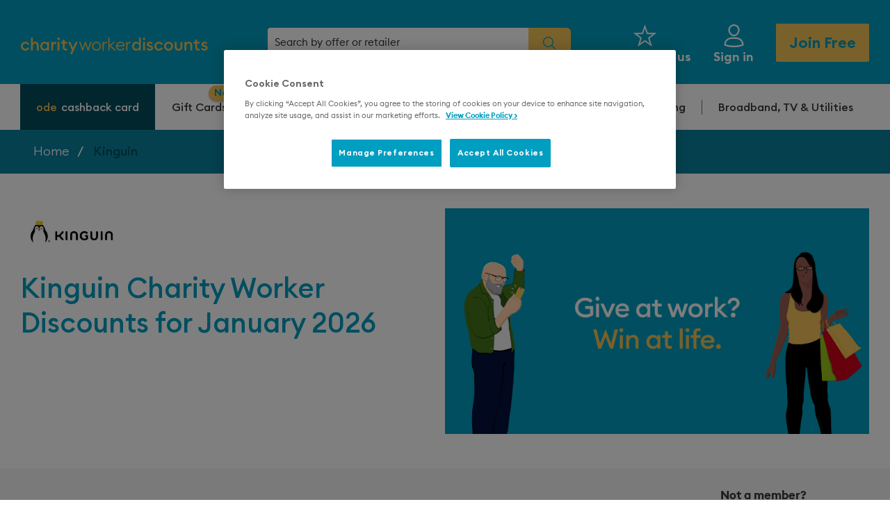

--- FILE ---
content_type: text/html; charset=utf-8
request_url: https://www.charityworkerdiscounts.com/retailers/kinguin-4325
body_size: 84591
content:
<!doctype html>
<html lang="en">
<head>
    <link rel="dns-prefetch" href="https://www.googletagmanager.com" />
    <script type="5677697460e2ecd929d9ee7b-text/javascript">(function(w,d,s,l,i){w[l]=w[l]||[];w[l].push({'gtm.start':
new Date().getTime(),event:'gtm.js'});var f=d.getElementsByTagName(s)[0],
j=d.createElement(s),dl=l!='dataLayer'?'&l='+l:'';j.async=true;j.src=
'https://www.googletagmanager.com/gtm.js?id='+i+dl;f.parentNode.insertBefore(j,f);
})(window,document,'script','dataLayer','GTM-K8XNXFJ');</script>


    <meta charset="utf-8">
    <meta http-equiv="X-UA-Compatible" content="IE=edge">
    <title>Kinguin Charity Discounts | Charity Worker Discounts</title>
    <meta name="description" content="Charity Worker Discounts is one of the UK&#039;s leading providers of discounts for Charity Workers. We provide staff discounts, offers and deals to all charity workers and volunteers, paid, training or retired.">
    <meta name="keywords" content="Charity Worker Discounts, Charity Staff discounts, Charity Worker Employee Discounts, Charity Worker Offers, Charity Worker Deals, Volunteer Discounts, Volunteer Deals, Volunteer Offers">
    <meta name="viewport" content="width=device-width, initial-scale=1">
    
    <meta http-equiv="Accept-CH" content="Sec-CH-UA-Mobile, Sec-CH-UA-Platform">
        <link rel="dns-prefetch" href="https://ajax.googleapis.com/">
    <link rel="dns-prefetch" href="https://cdn.branch.io/" />
    <link rel="dns-prefetch" href="https://cdn.jsdelivr.net/" />
    <link rel="dns-prefetch" href="https://fonts.gstatic.com" />
    <link rel="dns-prefetch" href="https://platform.twitter.com" />
    <link rel="dns-prefetch" href="https://connect.facebook.net" />
    <link rel="dns-prefetch" href="https://static.ads-twitter.com" />
    <link rel="dns-prefetch" href="https://analytics.twitter.com" />
    <link rel="dns-prefetch" href="https://t.co" />
    <link rel="dns-prefetch" href="https://www.google-analytics.com" />
    <link rel="dns-prefetch" href="https://www.googleadservices.com" />
    <link rel="dns-prefetch" href="https://googleads.g.doubleclick.net" />
    <link rel="dns-prefetch" href="https://www.facebook.com" />
    <link rel="dns-prefetch" href="https://www.google.co.uk" />
    <link rel="dns-prefetch" href="https://images.healthservicediscounts.com" />
    <link rel="dns-prefetch" href="https://www.google.com" />
    <link rel="dns-prefetch" href="https://fonts.googleapis.com" />
    <script type="5677697460e2ecd929d9ee7b-text/javascript">window.svg_sprite_path = "/images/svg/sprite.svg?id=5ca330951792b3969c31bcf142af0d77";</script>
    <link rel="stylesheet" href="https://ajax.googleapis.com/ajax/libs/jqueryui/1.14.0/themes/smoothness/jquery-ui.min.css">

            
        
                                    <link rel="canonical" href="https://www.charityworkerdiscounts.com/retailers/kinguin-4325" />
                            <meta name="viewport" content="width=device-width, initial-scale=1">

<link href="/css/app-cwd.css?id=2482b7988928abbfbda965a87f1a5cb2" media="all" rel="stylesheet" type="text/css" charset="utf-8"/>
<!--[if lte IE 9]>
    <style>
        .search{display:none!important}.main-navigation__wrap>ul{list-style-type:none;}ul li{display:inline; margin: 0 10px}.browser-warning{z-index:9999;position:fixed;width:100%;height:100%;top:0;left:0;right:0;bottom:0;background: url('/media/cwd/IESplash.jpg') no-repeat center center fixed;background-size: cover;filter: progid:DXImageTransform.Microsoft.AlphaImageLoader(src='./media/cwd/IESplash.jpg', sizingMethod='scale');
-ms-filter: "progid:DXImageTransform.Microsoft.AlphaImageLoader(src='/media/cwd/IESplash.jpg', sizingMethod='scale')";zoom:1;overflow:hidden;display:table}.browser-warning__center{text-align:center;display:table-cell;vertical-align:middle}.browser-warning__panel{background-color:#fff;width:60%;padding:40px 20px;margin:0 auto}.browser-warning__logo{display:block;margin-bottom:40px}.oldie{// display:none;// height:0}
    </style>
<![endif]-->

<!-- <link rel="apple-touch-icon" sizes="180x180" href="https://www.charityworkerdiscounts.com/media/cwd/favicons/apple-touch-icon.png">
<link rel="apple-touch-icon" sizes="180x180" href="https://www.charityworkerdiscounts.com/media/cwd/favicons/apple-touch-icon.png">
<link rel="icon" type="image/png" sizes="32x32" href="https://www.charityworkerdiscounts.com/media/cwd/favicons/favicon-32x32.png">
<link rel="icon" type="image/png" sizes="16x16" href="https://www.charityworkerdiscounts.com/media/cwd/favicons/favicon-16x16.png">
<link rel="manifest" href="https://www.charityworkerdiscounts.com/media/cwd/favicons/manifest.json">
<link rel="mask-icon" href="https://www.charityworkerdiscounts.com/media/cwd/favicons/safari-pinned-tab.svg" color="#3a3c53"> -->
<link rel="shortcut icon" href="https://www.charityworkerdiscounts.com/media/cwd/favicons/favicon.ico?v=2">
<!-- <meta name="msapplication-config" content="https://www.charityworkerdiscounts.com/media/cwd/favicons/browserconfig.xml"> -->
<meta name="theme-color" content="#ffffff">

<meta name='ir-site-verification-token' value='1804501174' />

<script type="5677697460e2ecd929d9ee7b-text/javascript">
    var userStatus = 'Logged Out';
    var memberId = '';
    var registrationDate = '';
    var gender = '';
    var memberType = 'Not available';
</script>




<script type="5677697460e2ecd929d9ee7b-text/javascript">
        // Ensure Service Worker is supported
        if ('serviceWorker' in navigator) {
        window.addEventListener('load', () => {
            navigator.serviceWorker
            .register('/service-worker.js')
            .then((reg) => console.log(`ServiceWorker registration successful with scope: ${reg.scope}`))
            .catch((err) => console.log(`ServiceWorker registration failed: ${err}`));
            });
        }

        !function(e,n,t,i,o,r){function c(e){if("number"!=typeof e)return e;var n=new Date;return new Date(n.getTime()+1e3*e)}var a=4e3,s="xnpe_async_hide";function p(e){return e.reduce((function(e,n){return e[n]=function(){e._.push([n.toString(),arguments])},e}),{_:[]})}function m(e,n,t){var i=t.createElement(n);i.src=e;var o=t.getElementsByTagName(n)[0];return o.parentNode.insertBefore(i,o),i}function u(e){return"[object Date]"===Object.prototype.toString.call(e)}r.target=r.target||"https://api.exponea.com",r.file_path=r.file_path||r.target+"/js/exponea.min.js",o[n]=p(["anonymize","initialize","identify","update","track","trackLink","trackEnhancedEcommerce","getHtml","showHtml","showBanner","showWebLayer","ping","getAbTest","loadDependency","getRecommendation","reloadWebLayers"]),o[n].notifications=p(["isAvailable","isSubscribed","subscribe","unsubscribe"]),o[n]["snippetVersion"]="v2.3.0",function(e,n,t){e[n]["_"+t]={},e[n]["_"+t].nowFn=Date.now,e[n]["_"+t].snippetStartTime=e[n]["_"+t].nowFn()}(o,n,"performance"),function(e,n,t,i,o,r){e[o]={sdk:e[i],sdkObjectName:i,skipExperiments:!!t.new_experiments,sign:t.token+"/"+(r.exec(n.cookie)||["","new"])[1],path:t.target}}(o,e,r,n,i,RegExp("__exponea_etc__"+"=([\\w-]+)")),function(e,n,t){m(e.file_path,n,t)}(r,t,e),function(e,n,t,i,o,r,p){if(e.new_experiments){!0===e.new_experiments&&(e.new_experiments={});var f,l=e.new_experiments.hide_class||s,_=e.new_experiments.timeout||a,d=encodeURIComponent(r.location.href.split("#")[0]);e.cookies&&e.cookies.expires&&("number"==typeof e.cookies.expires||u(e.cookies.expires)?f=c(e.cookies.expires):e.cookies.expires.tracking&&("number"==typeof e.cookies.expires.tracking||u(e.cookies.expires.tracking))&&(f=c(e.cookies.expires.tracking))),f&&f<new Date&&(f=void 0);var x=e.target+"/webxp/"+n+"/"+r[t].sign+"/modifications.min.js?http-referer="+d+"&timeout="+_+"ms"+(f?"&cookie-expires="+Math.floor(f.getTime()/1e3):"");"sync"===e.new_experiments.mode&&r.localStorage.getItem("__exponea__sync_modifications__")?function(e,n,t,i,o){t[o][n]="<"+n+' src="'+e+'"></'+n+">",i.writeln(t[o][n]),i.writeln("<"+n+">!"+o+".init && document.writeln("+o+"."+n+'.replace("/'+n+'/", "/'+n+'-async/").replace("><", " async><"))</'+n+">")}(x,n,r,p,t):function(e,n,t,i,o,r,c,a){r.documentElement.classList.add(e);var s=m(t,i,r);function p(){o[a].init||m(t.replace("/"+i+"/","/"+i+"-async/"),i,r)}function u(){r.documentElement.classList.remove(e)}s.onload=p,s.onerror=p,o.setTimeout(u,n),o[c]._revealPage=u}(l,_,x,n,r,p,o,t)}}(r,t,i,0,n,o,e),function(e,n,t){e[n].start=function(i){i&&Object.keys(i).forEach((function(e){return t[e]=i[e]})),e[n].initialize(t)}}(o,n,r)}(document,"exponea","script","webxpClient",window,{
            target: "https://api.network.exponea.com",
            token: "6f96d0ca-e5e7-11e9-be4e-0698de85a3d7",
            new_experiments: {
                mode: "sync",
                timeout: 1000
            },
            track: {
                visits: true
            }
                    });
        exponea.start(
                    );
            </script>


    <script src="/js/wadtracker.js?v=9" type="5677697460e2ecd929d9ee7b-text/javascript"></script>
                        
    <script src="https://ajax.googleapis.com/ajax/libs/jquery/3.7.1/jquery.min.js" defer type="5677697460e2ecd929d9ee7b-text/javascript"></script>
    <script src="https://ajax.googleapis.com/ajax/libs/jqueryui/1.14.0/jquery-ui.min.js" defer type="5677697460e2ecd929d9ee7b-text/javascript"></script>
    <script src="https://cdn.branch.io/branch-latest.min.js" defer type="5677697460e2ecd929d9ee7b-text/javascript"></script>
    </head><body  class="retailers" data-controller="retailers" >
<noscript><iframe src="https://www.googletagmanager.com/ns.html?id=GTM-K8XNXFJ"
height="0" width="0" style="display:none;visibility:hidden"></iframe></noscript>

    <!--[if lte IE 9]>
        <script src="https://cdn.jsdelivr.net/npm/respond.js@1.4.2/dest/respond.min.js"></script> <div class="browser-warning"> <div class="browser-warning__center"> <div class="browser-warning__panel"> <img class="browser-warning__logo" src="/media/cwd/logo.png" alt="Charity Worker Discounts"/> <h2>Please upgrade your browser to use Charity Worker Discounts</h2> <p><p>This website contains features that are no longer supported in older browsers. It is highly recommended that you choose and install a modern browser. It is free of charge and only takes a couple of minutes. Installing a new browser will increase support for new technologies, improve web page speed and resolve security and functional issues. Here are some recommended browsers:</p>
<ul>
<li><a href="https://www.mozilla.org/en-GB/firefox/new/?utm_medium=referral&utm_source=firefox-com" target="_blank">Mozilla Firefox</a></li>
<li><a href="https://www.google.com/chrome/" target="_blank">Google Chrome</a></li>
<li><a href="https://www.microsoft.com/en-us/windows/microsoft-edge" target="_blank">Microsoft Edge</a></li>
<li><a href="https://www.apple.com/safari/" target="_blank">Apple Safari</a></li>
</ul>
<p>Need help? <a href="https://charityworkerdiscounts.zendesk.com/hc/en-gb" target="_blank">Please visit our helpdesk</a></p></p></div></div></div>
    <![endif]-->
            <header class="main-header " data-soi="2">
     
    <div class="inner">
        <div class="header-bar ">
            <a href="/" class="header__logo ">
                <script src="/cdn-cgi/scripts/7d0fa10a/cloudflare-static/rocket-loader.min.js" data-cf-settings="5677697460e2ecd929d9ee7b-|49"></script><img
        src="/media/cwd/logo.svg?v=3"
        onerror="this.src='/media/cwd/logo.png?v=3'; this.onerror=null;"
        alt="Charity Worker Discounts"
        
/>            </a>
                                <script type="5677697460e2ecd929d9ee7b-text/javascript">
                        window.NDM_APPS = window.NDM_APPS || {};
                        window.NDM_APPS.INSTANT_SEARCH = {"api_url":"https://api.joinnetwork.com/srchmrchapi/api/v1/affinities/5/search","FS_ORG_ID":"o-47EV-eu1","js_url":"https://cdn.joinnetwork.com/instantsearch-mfe/index-Clc_-kQ7.js","category_urls":[[4,"cashback card","/charity-workers-cashback-card"],[46,"Gift Cards","/gift-cards"],[3,"Shopping","/shopping"],[39,"Electrical","/shopping/electrical"],[40,"Mobiles","/shopping/electrical/mobiles"],[41,"Tablets","/shopping/electrical/tablets"],[42,"Computing","/shopping/electrical/computing"],[43,"Home Appliances and White Goods","/shopping/electrical/home-appliances-and-white-goods"],[44,"Gaming","/shopping/electrical/gaming"],[247,"TV & Entertainment","/shopping/electrical/tv-and-entertainment"],[248,"Kitchen Appliances","/shopping/electrical/kitchen-appliances"],[249,"Cleaning","/shopping/electrical/cleaning"],[46,"eVouchers","/shopping/evouchers"],[46,"Currys","/offer?offer=currys-evouchers-45-discount-16104&listingPosition=4"],[2646,"Argos","/offer?offer=argos-evouchers-4-discount-16718&oid=16718&queryID=0f92db7f5d30444688778bbc2128432c&position=1"],[2457,"Wickes","/offer?offer=wickes-evouchers-5-discount-15202&listingPosition=2"],[2435,"Ikea","/offer?offer=ikea-evouchers-3-discount-15167&listingPosition=4"],[3352,"H&M","/offer?offer=hm-evouchers-5-volunteer-charity-workers-discount-20841&oid=20841&queryID=c4e17765f2aa15ef8461aa376b5c81eb&position=2"],[48,"Food & Drink","/shopping/food-and-drink-list"],[56,"Supermarkets","/shopping/supermarkets"],[61,"Restaurants","/shopping/restaurants"],[48,"Food & Drink","/shopping/food-and-drink"],[56,"Supermarkets","/shopping/supermarkets"],[0,"Takeaways","/takeaways"],[314,"Takeaways","/takeaways"],[50,"Office","/shopping/office"],[51,"Fashion","/shopping/fashion"],[52,"Jewellery","/shopping/fashion/jewellery"],[53,"Womens Fashion","/shopping/fashion/womens-fashion"],[54,"Mens Fashion","/shopping/fashion/mens-fashion"],[55,"Childrens Fashion","/shopping/fashion/childrens-fashion"],[220,"Footwear","/shopping/fashion/footwear"],[244,"Sportswear","/shopping/fashion/sportswear"],[57,"Health & Fitness","/shopping/health-and-fitness"],[45,"Optical and Eye Care","/shopping/optical"],[58,"Gyms & Online Fitness","/shopping/health-and-fitness/gym-membership-"],[59,"Nutrition & Dieting","/shopping/health-and-fitness/dieting"],[152,"Sports & Leisure","/shopping/health-and-fitness/sports-and-leisure"],[237,"Stop Smoking","/stop-smoking-help"],[233,"Stop Smoking","/stopsmoking"],[60,"Beauty & Fragrance","/shopping/beauty"],[240,"Skincare","/shopping/beauty/skincare"],[241,"Beauty & Cosmetics","/shopping/beauty/beauty-and-cosmetics"],[242,"Haircare","/shopping/beauty/haircare"],[243,"Fragrance","/shopping/beauty/fragrance"],[3,"Shopping","/shopping/"],[47,"Department Stores","/shopping/department-stores"],[49,"Toys","/shopping/toys"],[125,"Home and Garden","/shopping/home-and-garden"],[154,"Gifting","/shopping/gifting"],[56,"Supermarkets","/shopping/supermarkets"],[202,"Cashback Deals","/shopping/cashback-deals"],[0,"Top Sales","/sales"],[319,"In-store","/instore"],[315,"Sustainable Brands","/sustainable-brands"],[320,"Everyday Essentials","/everydayessentials"],[48,"More Categories","/more-shopping"],[62,"Lotto","/shopping/lotto"],[120,"Casinos","/shopping/gambling/casinos"],[121,"Bingo","/shopping/gambling/bingo"],[122,"Lotto","/shopping/gambling/lottery"],[260,"Black Friday","/black-friday"],[155,"Baby and Child","/shopping/baby-and-child"],[162,"Dating","/shopping/dating"],[232,"Pets","/shopping/pets"],[306,"New Offers","/new-in"],[317,"Christmas Deals","/christmas"],[260,"Black Friday","/black-friday"],[322,"Subscriptions","/Subscriptions"],[329,"Increased Discounts","/boosted-offers"],[176,"More Categories","/shopping/morecategories"],[315,"Sustainable Brands","/sustainable-brands"],[202,"Cashback Card","/Cashback Card"],[337,"Boosted Offers","/Boosted Offers"],[340,"Only With Us","/Only With Us"],[343,"New Offers","/New Offers"],[347,"App Exclusive","/App Exclusive"],[2,"Travel","/travel"],[10,"Holidays","/travel/holidays"],[12,"Hotels + Apartments","/travel/hotels-and-apartments"],[22,"Transport","/travel/transport"],[23,"Rail","/travel/transport/rail"],[24,"Coach","/travel/transport/coach"],[25,"Ferry","/travel/transport/ferry"],[26,"Flights","/travel/transport/flights"],[27,"Travel Extras","/travel/travel-extras"],[28,"Airport Parking","/travel/travel-extras/airport-parking"],[29,"Car & Van Hire","/travel/travel-extras/car-hire"],[30,"Travel Insurance","/travel/travel-extras/travel-insurance"],[31,"Airport Hotels","/travel/travel-extras/airport-hotels"],[32,"Airport Transfers","/travel/travel-extras/airport-transfers"],[135,"Airport Lounges","/travel/travel-extras/airport-lounges"],[180,"City Parking","/travel/travel-extras/city-parking"],[33,"Days Out & Entertainment","/travel/days-out-and-entertainment"],[34,"Concerts & Gigs","/travel/days-out-and-entertainment/concerts-and-gigs"],[35,"Experiences","/travel/days-out-and-entertainment/experiences"],[36,"Theatre","/travel/days-out-and-entertainment/theatre"],[38,"Events","/travel/days-out-and-entertainment/events"],[128,"Leisure & Attractions","/travel/days-out-and-entertainment/leisure-and-attractions"],[141,"Theme Parks","/travel/days-out-and-entertainment/theme-parks"],[223,"Cinema","/cinema-tickets"],[11,"UK Holidays","/travel/uk-holidays"],[169,"2018 Early Booking Offers","/travel/2018-early-booking-offers"],[13,"UK City Breaks","/travel/uk-holidays/uk-city-breaks"],[14,"UK Holiday Parks","/travel/uk-holidays/uk-holiday-parks"],[15,"UK Lodges and Cottages","/travel/uk-holidays/uk-lodges-and-cottages"],[221,"UK Hotels","/travel/holidays/uk-hotels"],[16,"Europe and Overseas","/travel/europe-and-overseas"],[17,"Package and Long Haul","/travel/europe-and-overseas/package-and-long-haul"],[18,"Hotels and Apartments","/travel/europe-and-overseas/hotels-and-apartments"],[19,"Holiday Parks","/travel/europe-and-overseas/holiday-parks"],[20,"Cruises","/travel/europe-and-overseas/cruises"],[21,"City Breaks","/travel/europe-and-overseas/city-breaks"],[158,"Villas","/travel/europe-and-overseas/villas"],[209,"Hotels","/travel/hotels"],[229,"test","/storm-test"],[46,"eVouchers","/travel/evouchers"],[46,"Airbnb","/offer?offer=holiday-rentals-cabins-beach-houses-more-5-volunteer-charity-workers-discount-25269"],[46,"Last Minute","/offer?offer=lastminutecom-evouchers-4-volunteer-charity-workers-discount-25276"],[46,"Uber","/offer?offer=request-a-ride-or-order-online-3-volunteer-charity-workers-discount-25282"],[46,"Virgin Experience","/offer?offer=virgin-experience-days-evouchers-10-volunteer-charity-workers-discount-25279"],[338,"Boosted Offers","/Boosted Offers"],[341,"Only With Us","/Only With Us"],[345,"New Offers","/New Offers"],[349,"App Exclusive","/App Exclusive"],[1,"Finance","/money"],[80,"Advice and Helplines","/money/advice-and-helplines"],[124,"Bank Accounts","/money/bank-accounts"],[173,"Borrowing","/finance/borrowing"],[78,"Loans","/money/loans"],[79,"Credit Cards","/money/borrowing/credit-cards"],[81,"Mortgages","/money/borrowing/mortgages"],[304,"Car Finance","/money/borrowing/car-finance"],[305,"Secured Loans","/money/borrowing/secured-loans"],[175,"Saving","/finance/saving"],[82,"ISAs and Savings","/money/isas-and-savings"],[84,"Cashback Card","/money/cashback-card"],[173,"Borrowing","/borrowing"],[175,"Saving","/saving"],[177,"Education, Development  & Courses","/education-development-courses"],[184,"Debt Advice","/Debt Advice for Charity Workers"],[185,"Debt Management","/Debt Management for Charity Workers"],[201,"Lasting Power Of Attorney","/Lasting Power Of Attorney"],[200,"Single/Mirror Wills","/Single/Mirror Wills"],[199,"Pre-Paid Funeral Plan","/Pre-Paid Funeral Plan"],[208,"Elderly Care","/Elderly Care"],[225,"Advice","/finance/advice"],[198,"Funerals & Wills","/wills-services"],[226,"Legal Advice","/finance/advice/legal-advice"],[339,"Boosted Offers","/Boosted Offers"],[342,"Only With Us","/Only With Us"],[344,"New Offers","/New Offers"],[348,"App Exclusive","/App Exclusive"],[5,"Insurance","/insurance"],[68,"Car Insurance","/insurance/car-insurance"],[227,"Compare Car Insurance","/offer?offer=compare-car-insurance-you-could-save-up-to-ps530-on-your-car-insurance-23101&oid=23101"],[69,"Home Insurance","/insurance/home-insurance"],[71,"Appliance & Gadget Insurance","/insurance/gadget-insurance"],[228,"Compare Home Insurance","/offer?offer=compare-home-insurance-you-could-save-up-to-ps201-a-year-on-home-insurance-14288&oid=14288"],[98,"Breakdown Cover","/insurance/breakdown-cover"],[75,"Boiler Cover","/insurance/boiler-cover"],[133,"Bicycle Insurance","/insurance/bicycle-insurance"],[48,"Motoring","/insurance/motoring"],[70,"Motorbike Insurance","/insurance/motorbike-insurance"],[48,"Home","/insurance/home"],[71,"Mobile & Gadgets","/insurance/mobile-and-gadgets"],[72,"Smartphone Insurance","/insurance/mobile-insurance"],[30,"More","/insurance/more"],[73,"Travel Insurance","/insurance/travel-insurance"],[76,"Compare Pet Insurance","https://www.charityworkerdiscounts.com/offer?offer=compare-pet-insurance-get-cheap-pet-insurance-from-301-per-month-14409&oid=14409"],[77,"Wedding Insurance","/insurance/wedding-insurance"],[164,"Jewellery Insurance","/insurance/jewellery-insurance"],[231,"Compare Bike Insurance","/comparebikeinsurance"],[250,"Compare Travel Insurance","https://www.charityworkerdiscounts.com/offer?offer=compare-travel-insurance-compare-and-save-online-today-20859&oid=20859"],[276,"Vehicle Insurance","/insurance/more/vehicle-insurance"],[74,"Breakdown Cover","/insurance/breakdown-cover"],[178,"Mobile & Gadget Insurance","/mobile-gadget-insurance"],[236,"Personal Insurance","/insurance/personal-insurance"],[126,"Life Insurance","/personal-insurance/life-insurance"],[126,"Life Insurance","/life-insurance/life-insurance"],[179,"Health Insurance","/health-insurance"],[238,"Income Insurance","/income-insurance"],[239,"Pet Insurance","/insurance/pet-insurance-offers"],[0,"Compare Pet Insurance","https://www.charityworkerdiscounts.com/offer?offer=compare-pet-insurance-get-cheap-pet-insurance-from-301-per-month-14409&oid=14409"],[6,"Mobiles","/mobiles"],[87,"iPhone Deals","/mobiles/all-iphone-deals"],[230,"iPhone SE","/mobiles/all-iphone-deals/iphone-se"],[182,"iPhone XR","/mobiles/all-iphone-deals/iphone-xr"],[187,"iPhone XS","/iPhone XS"],[188,"iPhone 8","/iPhone 8"],[189,"iPhone 7","/iPhone 7"],[210,"New iPhone","/new-iphone"],[211,"iPhone 11","/mobiles/all-iphone-deals/iphone-11"],[230,"iPhone SE","/iPhone SE"],[245,"iPhone 12","/mobiles/all-iphone-deals/iphone-12"],[246,"iPhone 13","/mobiles/iphone-deals/iphone-13"],[353,"iPhone 15","/mobiles/iphone-deals/iphone-15"],[354,"iPhone 16","/mobiles/iphone-deals/iphone-16"],[353,"iPhone 15","/mobiles/iphone-deals/iphone-15"],[354,"iPhone 16","/mobiles/iphone-deals/iphone-16"],[355,"iPhone 17","/mobiles/iphone-deals/iphone-17"],[356,"iPhone 14","/mobiles/iphone-deals/iphone-14"],[89,"Popular Phones","/mobiles/popular-phones"],[90,"iPhone 6","/mobiles/popular-phones/iphone-6"],[91,"iPhone 6s","/mobiles/popular-phones/iphone-6s"],[92,"Samsung S6","/mobiles/popular-phones/samsung-s6"],[93,"Samsung S6 Edge","/mobiles/popular-phones/samsung-s6-edge"],[144,"Budget Phones","/mobiles/popular-phones/budget-phones"],[156,"Samsung S7","/mobiles/popular-phones/samsung-s7"],[157,"Samsung S7 Edge","/mobiles/popular-phones/samsung-s7-edge"],[161,"iPhone 7","/mobiles/popular-phones/iphone-7"],[165,"Samsung S8","/mobiles/popular-phones/samsung-s8"],[166,"Samsung S8 Plus","/mobiles/popular-phones/samsung-s8-plus"],[170,"iPhone 8","/mobiles/popular-phones/iphone-8"],[171,"iPhone X","/mobiles/popular-phones/iphone-x"],[183,"All Huawei Deals","/All Huawei Deals"],[194,"SIM Only Deals","/mobiles/simo-deals"],[85,"Pay Monthly","/mobiles/pay-monthly"],[86,"SIM Only","/mobiles/sim-only"],[197,"20GB+ Data","/mobiles/simo-deals/20gb"],[195,"0-9GB Data","/mobiles/simo-deals/0-9gb"],[6,"Networks","/mobiles/networks"],[88,"Tablets","/mobiles/tablets"],[174,"Savings","/savings"],[94,"Smartphone Insurance","/mobiles/mobile-phone-insurance"],[146,"O2 Deals","/mobiles/networks/o2-deal"],[147,"EE Mobile Deals","/mobiles/networks/ee-mobile-deals"],[148,"Three Mobile Deals","/mobiles/networks/three-mobile-deals"],[149,"Vodafone Deals","/mobiles/networks/vodafone-deals"],[150,"iD Mobile Deals","/mobiles/networks/id-mobile-deals"],[190,"All Android Deals","/All Android Deals"],[191,"All Samsung Deals","/All Samsung Deals"],[191,"All Samsung Deals","/All%20Samsung%20Deals"],[192,"All Google Deals","/All Google Deals"],[193,"All Sony Deals","/All Sony Deals"],[194,"All SIMO Deals","/All SIMO Deals"],[195,"0-9GB Data","/0-9GB Data"],[196,"10-19GB Data","/10-19GB Data"],[197,"20GB+ Data","/20GB+ Data"],[204,"Best Value Phones","/Best Value Phones"],[205,"Samsung S8","/Samsung S8"],[206,"Samsung S9","/Samsung S9"],[207,"Huawei P30 Lite","/Huawei P30 Lite"],[190,"Android Deals","/mobiles/android-deals"],[191,"All Samsung Deals","/mobiles/samsung-deals"],[145,"Mobile Network","/mobiles/networks"],[159,"Good as New","/mobiles/good-as-new-refurbished-mobile-phones"],[7,"Motoring","/motoring"],[95,"Insurance","/motoring/insurance"],[96,"Car Insurance","/motoring/insurance/car"],[97,"Motorbike Insurance","/motoring/insurance/motorbike"],[27,"Travel Extras","/travel/travel-extras"],[99,"Car & Van Hire","/motoring/car-hire"],[100,"Airport Parking","/motoring/airport-parking"],[98,"Breakdown & Repairs","/motoring/breakdown-repairs"],[98,"Breakdown Cover","/motoring/breakdown-cover"],[136,"MOT & Servicing","/motoring/mot-and-servicing"],[151,"Car Warranty","/motoring/car-warranty"],[7,"Buying a Car","/motoring"],[160,"New cars","/motoring/new-cars"],[203,"Selling Your Car","/motoring/sell-your-car"],[172,"Car Leasing","/car-leasing"],[181,"City Parking","/city-parking-2"],[222,"Buying & Leasing","/motoring/buying-and-leasing"],[8,"Broadband, TV & Utilities","/broadband-tv-utilities"],[101,"Broadband","/broadband-tv-utilities/broadband"],[104,"Unlimited Broadband","/broadband-tv-utilities/broadband/unlimited-broadband"],[105,"Cheap Broadband","/broadband-tv-utilities/broadband/cheap-broadband"],[106,"Broadband, Phone and Sim Only Mobile","/broadband-tv-utilities/broadband/broadband-phone-and-sim-only-mobile"],[109,"Mobile Broadband","/broadband-tv-utilities/broadband/mobile-broadband"],[321,"Compare Broadband","https://broadband-healthservicediscounts.com/?ref1=charityworkerdiscounts"],[110,"Digital TV & Streaming","/broadband-tv-utilities/digital-tv-and-streaming"],[111,"Sky TV","/broadband-tv-utilities/digital-tv-and-streaming/sky-tv"],[112,"BT TV","/broadband-tv-utilities/digital-tv-and-streaming/bt-tv"],[113,"Now TV","/broadband-tv-utilities/digital-tv-and-streaming/now-tv"],[114,"Mobile Broadband","/broadband-tv-utilities/mobile-broadband"],[115,"Utilities","/broadband-tv-utilities/utilities"],[116,"Collectives","/broadband-tv-utilities/utilities/collectives"],[117,"Energy Switch","/energy-switch"],[118,"Boiler Cover","/broadband-tv-utilities/utilities/boiler-cover"],[119,"Home Phone","/broadband-tv-utilities/utilities/home-phone"],[212,"Energy Club","/cheap-energy-club"],[102,"Fibre Broadband","/broadband-tv-utilities/fibre-broadband"],[102,"Fibre","/broadband-tv-utilities/broadband/fibre"],[103,"Unlimited Fibre","/broadband-tv-utilities/broadband/unlimited-fibre"],[101,"Triple Play","/broadband-tv-utilities/triple-play"],[107,"Broadband, Phone, TV and Sim Only Mobile","/broadband-tv-utilities/broadband/broadband-phone-tv-and-sim-only-mobile"],[108,"Broadband, Phone and TV","/broadband-tv-utilities/broadband/broadband-phone-and-tv"]],"retailer_urls":[[4089,"Stories and Ink","/retailers/stories-and-ink-4089"],[3917,"Aeyla","/retailers/aeyla-3917"],[3437,"Thomas Cook","/retailers/thomas-cook-3437"],[3504,"Monica Vinader","/retailers/monica-vinader-3504"],[4391,"Skin Bunny","/retailers/skin-bunny-4391"],[3114,"The Nue Co","/retailers/the-nue-co-3114"],[4881,"Furla","/retailers/furla-4881"],[4825,"Marshalls Garden ","/retailers/marshalls-garden-4825"],[4669,"Olivia & Pearl ","/retailers/olivia-pearl-4669"],[4625,"Rodial ","/retailers/rodial-4625"],[4521,"Holiday Gems ","/retailers/holiday-gems-4521"],[5654,"Pharmica","/retailers/pharmica-5654"],[3680,"Spicentice","/retailers/spicentice-3680"],[119,"O2","/retailers/o2-119"],[5745,"Millie & Ralph","/retailers/millie-ralph-5745"],[4439,"Tippaws","/retailers/tippaws-4439"],[4240,"Homethings","/retailers/homethings-4240"],[3001,"Home Emergency Assist","/retailers/home-emergency-assist-3001"],[5266,"Habitual","/retailers/habitual-5266"],[4859,"Touchnote","/retailers/touchnote-4859"],[3744,"PlantX","/retailers/plantx-3744"],[3923,"Dubarry of Ireland","/retailers/dubarry-of-ireland-3923"],[2000,"Converse","/retailers/converse-2000"],[3005,"Wellworking","/retailers/wellworking-3005"],[4402,"Base Camp Food","/retailers/base-camp-food-4402"],[2647,"Google Play","/retailers/google-play-2647"],[4457,"Myflowers","/retailers/myflowers-4457"],[2680,"size","/retailers/size-2680"],[5479,"Reed Courses","/retailers/reed-courses-5479"],[3070,"FaceGym","/retailers/facegym-3070"],[5201,"Camper","/retailers/camper-5201"],[2917,"ATG Tickets","/retailers/atg-tickets-2917"],[207,"RAC","/retailers/rac-207"],[5575,"Stiksen","/retailers/stiksen-5575"],[3312,"McDonalds","/retailers/mcdonalds-3312"],[2294,"Sizzling Pubs","/retailers/sizzling-pubs-2294"],[5059,"Diesel","/retailers/diesel-5059"],[1573,"Dunelm","/retailers/dunelm-1573"],[4157,"ZeroWater UK ","/retailers/zerowater-uk-4157"],[5547,"Biotiful","/retailers/biotiful-5547"],[3427,"Delonghi","/retailers/delonghi-3427"],[4507,"Billy Gift","/retailers/billy-gift-4507"],[3084,"Calvin Klein","/retailers/calvin-klein-3084"],[4232,"Craft Company","/retailers/craft-company-4232"],[4105,"Social Supermarket","/retailers/social-supermarket-4105"],[5228,"UGREEN","/retailers/ugreen-5228"],[2141,"Reiss","/retailers/reiss-2141"],[4952,"Dance Direct ","/retailers/dance-direct-4952"],[5635,"Gear4Music","/retailers/gear4music-5635"],[4472,"Lavish Alice","/retailers/lavish-alice-4472"],[5873,"Furniture Direct Online ","/retailers/furniture-direct-online-5873"],[4661,"BOSE","/retailers/bose-4661"],[5171,"Insurance2Go","/retailers/insurance2go-5171"],[2845,"Mindscreen","/retailers/mindscreen-2845"],[4057,"Quiksilver","/retailers/quiksilver-4057"],[1893,"Under Armour","/retailers/under-armour-1893"],[4142,"Skills Tuition Centre","/retailers/skills-tuition-centre-4142"],[5187,"Heavenly Feet ","/retailers/heavenly-feet-5187"],[4357,"Love Brand","/retailers/love-brand-4357"],[2079,"Merlin Annual Pass","/retailers/merlin-annual-pass-2079"],[5044,"Icebreaker","/retailers/icebreaker-5044"],[5068,"SHEIN","/retailers/shein-5068"],[4940,"Nood","/retailers/nood-4940"],[5475,"Saga Holidays","/retailers/saga-holidays-5475"],[586,"Charles Tyrwhitt","/retailers/charles-tyrwhitt-586"],[2014,"The Big Shoot","/retailers/the-big-shoot-2014"],[3540,"Aldo","/retailers/aldo-3540"],[5445,"Cake or Death","/retailers/cake-or-death-5445"],[5515,"Aspinal of London","/retailers/aspinal-of-london-5515"],[4004,"Vistaprint","/retailers/vistaprint-4004"],[2761,"Formula 1 Official Store ","/retailers/formula-1-official-store-2761"],[5602,"UNice","/retailers/unice-5602"],[3851,"The Cake Decorating Company","/retailers/the-cake-decorating-company-3851"],[4323,"UsMen","/retailers/usmen-4323"],[3905,"XY London","/retailers/xy-london-3905"],[3617,"Speedo","/retailers/speedo-3617"],[4173,"Beaverbrooks","/retailers/beaverbrooks-4173"],[5830,"Trailberg","/retailers/trailberg-5830"],[4195,"Christy","/retailers/christy-4195"],[1847,"Beauty Expert","/retailers/beauty-expert-1847"],[5093,"YesChef","/retailers/yeschef-5093"],[1271,"Plusnet","/retailers/plusnet-1271"],[4263,"Performance Lab","/retailers/performance-lab-4263"],[5138,"House of Cavani","/retailers/house-of-cavani-5138"],[5349,"Biscuiteers ","/retailers/biscuiteers-5349"],[3940,"Chillys ","/retailers/chillys-3940"],[5444,"Overclockers","/retailers/overclockers-5444"],[4873,"Motorola","/retailers/motorola-4873"],[3946,"Bradfords Building Supplies","/retailers/bradfords-building-supplies-3946"],[5739,"Neem London","/retailers/neem-london-5739"],[2842,"Jo Malone","/retailers/jo-malone-2842"],[3462,"Olivia Burton","/retailers/olivia-burton-3462"],[5384,"Osprey Europe","/retailers/osprey-europe-5384"],[2277,"Beer52","/retailers/beer52-2277"],[3263,"Lovell Soccer","/retailers/lovell-soccer-3263"],[3632,"Scotch and Soda","/retailers/scotch-and-soda-3632"],[3397,"Joseph Joseph","/retailers/joseph-joseph-3397"],[5430,"Ottoman Hands","/retailers/ottoman-hands-5430"],[5762,"EE Tech and Gaming","/retailers/ee-tech-and-gaming-5762"],[5542,"Hemming & Wills","/retailers/hemming-wills-5542"],[1042,"Naked Wines","/retailers/naked-wines-1042"],[5512,"The Belfry ","/retailers/the-belfry-5512"],[5881,"Ecotalk","/retailers/ecotalk-5881"],[4878,"Sun Amante","/retailers/sun-amante-4878"],[5382,"Lemon Lunar","/retailers/lemon-lunar-5382"],[3370,"Gold Standard Nutrition","/retailers/gold-standard-nutrition-3370"],[4420,"Bearable","/retailers/bearable-4420"],[4115,"Tour De France Official Store","/retailers/tour-de-france-official-store-4115"],[3444,"Science in Sport","/retailers/science-in-sport-3444"],[4395,"Penhaligons","/retailers/penhaligons-4395"],[4364,"The Gruffalo & Friends Clubhouse","/retailers/the-gruffalo-friends-clubhouse-4364"],[2165,"Acer","/retailers/acer-2165"],[5255,"Reward Mobile","/retailers/reward-mobile-5255"],[4784,"Percival ","/retailers/percival-4784"],[5439,"Where Saints Go ","/retailers/where-saints-go-5439"],[5877,"Self Glow by James Read","/retailers/self-glow-by-james-read-5877"],[4449,"The Modern Milkman","/retailers/the-modern-milkman-4449"],[5558,"Dotty Fish ","/retailers/dotty-fish-5558"],[3920,"Greggs","/retailers/greggs-3920"],[3888,"Wowow Toys","/retailers/wowow-toys-3888"],[2162,"Cheeky Chompers","/retailers/cheeky-chompers-2162"],[4658,"Barker and Stonehouse","/retailers/barker-and-stonehouse-4658"],[1958,"Iceland ","/retailers/iceland-1958"],[2747,"talk mobile","/retailers/talk-mobile-2747"],[3889,"Desigual","/retailers/desigual-3889"],[6032,"FourFive","/retailers/fourfive-6032"],[2333,"Magazine.co.uk","/retailers/magazinecouk-2333"],[3440,"The British Music Experience","/retailers/the-british-music-experience-3440"],[4804,"Nationwide Paintball ","/retailers/nationwide-paintball-4804"],[3250,"Chisholm Hunter","/retailers/chisholm-hunter-3250"],[1357,"Amazon","/retailers/amazon-1357"],[3287,"Healthy Nibbles","/retailers/healthy-nibbles-3287"],[3945,"Bumbles and Boo","/retailers/bumbles-and-boo-3945"],[3501,"Sukin","/retailers/sukin-3501"],[2344,"Aphrodite","/retailers/aphrodite-2344"],[4176,"Airparks","/retailers/airparks-4176"],[3507,"Point A Hotels","/retailers/point-a-hotels-3507"],[3142,"The Luna Cinema","/retailers/the-luna-cinema-3142"],[4652,"Fenwick ","/retailers/fenwick-4652"],[3763,"Zip World","/retailers/zip-world-3763"],[2268,"allbeauty","/retailers/allbeauty-2268"],[3880,"Vapouriz","/retailers/vapouriz-3880"],[2281,"Amazon Prime Video","/retailers/amazon-prime-video-2281"],[4590,"TRTL Travel ","/retailers/trtl-travel-4590"],[4213,"Bodykind","/retailers/bodykind-4213"],[3817,"Twoodle Co","/retailers/twoodle-co-3817"],[3610,"Urbanara","/retailers/urbanara-3610"],[5848,"Pleasurewood Hills ","/retailers/pleasurewood-hills-5848"],[1358,"Myvitamins","/retailers/myvitamins-1358"],[4837,"Gatwick Airport Parking","/retailers/gatwick-airport-parking-4837"],[4103,"Make My Blinds","/retailers/make-my-blinds-4103"],[3850,"Surfdome","/retailers/surfdome-3850"],[5313,"Oskia Skincare","/retailers/oskia-skincare-5313"],[4261,"Novasol","/retailers/novasol-4261"],[3761,"Majority","/retailers/majority-3761"],[4302,"Pink Boutique","/retailers/pink-boutique-4302"],[3554,"Ginger Fox ","/retailers/ginger-fox-3554"],[2891,"Bloombox","/retailers/bloombox-2891"],[5299,"The Ayurveda Experience","/retailers/the-ayurveda-experience-5299"],[4519,"Ripe Insurance","/retailers/ripe-insurance-4519"],[5443,"Gatineau","/retailers/gatineau-5443"],[6031,"XE.com","/retailers/xecom-6031"],[2244,"Simon Jersey","/retailers/simon-jersey-2244"],[4898,"Vooglam ","/retailers/vooglam-4898"],[3783,"cardfactory","/retailers/cardfactory-3783"],[5432,"Mint & Lily","/retailers/mint-lily-5432"],[4657,"Andrew Martin ","/retailers/andrew-martin-4657"],[3071,"Swift Direct Blinds","/retailers/swift-direct-blinds-3071"],[5931,"HotelsGift","/retailers/hotelsgift-5931"],[4424,"Tech21","/retailers/tech21-4424"],[3983,"Mum and You","/retailers/mum-and-you-3983"],[3485,"Saddleback","/retailers/saddleback-3485"],[3010,"Jabra","/retailers/jabra-3010"],[3711,"Tilletts","/retailers/tilletts-3711"],[3028,"easyStorage","/retailers/easystorage-3028"],[5537,"Jarlo","/retailers/jarlo-5537"],[4033,"No7 Beauty","/retailers/no7-beauty-4033"],[5185,"Just Eat","/retailers/just-eat-5185"],[4018,"Mail Plus","/retailers/mail-plus-4018"],[1093,"Howden Insurance","/retailers/howden-insurance-1093"],[2225,"eharmony","/retailers/eharmony-2225"],[5860,"Netski","/retailers/netski-5860"],[3831,"Glasses Direct","/retailers/glasses-direct-3831"],[5580,"Aerolite","/retailers/aerolite-5580"],[5440,"Liquid Tech","/retailers/liquid-tech-5440"],[4839,"Caledonian Travel ","/retailers/caledonian-travel-4839"],[5893,"Truly","/retailers/truly-5893"],[4809,"Guess","/retailers/guess-4809"],[4270,"Voi","/retailers/voi-4270"],[4252,"The Fish Society","/retailers/the-fish-society-4252"],[4138,"Treatwell","/retailers/treatwell-4138"],[3676,"Soak Sunday","/retailers/soak-sunday-3676"],[4304,"Able Skincare","/retailers/able-skincare-4304"],[6015,"Uber Rides","/retailers/uber-rides-6015"],[5496,"Chequp","/retailers/chequp-5496"],[2954,"Big Yellow","/retailers/big-yellow-2954"],[3576,"Warrior","/retailers/warrior-3576"],[5871,"Barking Heads ","/retailers/barking-heads-5871"],[5371,"The Slimming Clinic ","/retailers/the-slimming-clinic-5371"],[4188,"Oscar Jacobson Golf","/retailers/oscar-jacobson-golf-4188"],[5323,"Napiers","/retailers/napiers-5323"],[1789,"English Heritage","/retailers/english-heritage-1789"],[5008,"DTBrown Seeds","/retailers/dtbrown-seeds-5008"],[5923,"Ecoswap","/retailers/ecoswap-5923"],[3913,"Brook and Wilde Sleep","/retailers/brook-and-wilde-sleep-3913"],[2016,"National Archery","/retailers/national-archery-2016"],[2625,"Dell","/retailers/dell-2625"],[1991,"Shepherds Friendly","/retailers/shepherds-friendly-1991"],[4013,"Eufy","/retailers/eufy-4013"],[3714,"Snapfish","/retailers/snapfish-3714"],[2920,"Enterprise Car Club","/retailers/enterprise-car-club-2920"],[1561,"GAP ","/retailers/gap-1561"],[4009,"Slate House","/retailers/slate-house-4009"],[5133,"Argentum Apothecary","/retailers/argentum-apothecary-5133"],[5930,"Homesense","/retailers/homesense-5930"],[1706,"Wilko's","/retailers/wilkos-1706"],[3822,"RDX Sports","/retailers/rdx-sports-3822"],[5624,"Lights.co.uk","/retailers/lightscouk-5624"],[4242,"DutchGrown","/retailers/dutchgrown-4242"],[1867,"Uber","/retailers/uber-1867"],[2817,"Five Guys","/retailers/five-guys-2817"],[5521,"Carrentals.co.uk","/retailers/carrentalscouk-5521"],[5953,"Campings.com","/retailers/campingscom-5953"],[1144,"Little Mistress","/retailers/little-mistress-1144"],[4269,"Tru Diamonds","/retailers/tru-diamonds-4269"],[4953,"Dance Direct ","/retailers/dance-direct-4953"],[5600,"Ecoflow","/retailers/ecoflow-5600"],[5424,"Rachel Entwistle","/retailers/rachel-entwistle-5424"],[2357,"Charity Worker Discounts Ode Card","/retailers/charity-worker-discounts-ode-card-2357"],[5087,"Contiki","/retailers/contiki-5087"],[3572,"Arborvita","/retailers/arborvita-3572"],[5247,"Pagazzi","/retailers/pagazzi-5247"],[4551,"Loquet","/retailers/loquet-4551"],[5321,"247 Home Rescue","/retailers/247-home-rescue-5321"],[2377,"ONeills","/retailers/oneills-2377"],[5511,"Click Portrait ","/retailers/click-portrait-5511"],[4924,"Highstreet Outlet ","/retailers/highstreet-outlet-4924"],[3307,"Cadbury Gifts","/retailers/cadbury-gifts-3307"],[4966,"Emma Bridgewater","/retailers/emma-bridgewater-4966"],[3111,"Drayton Manor","/retailers/drayton-manor-3111"],[4649,"Anthropologie","/retailers/anthropologie-4649"],[3362,"Kimpton Hotels & Restaurants","/retailers/kimpton-hotels-restaurants-3362"],[5794,"Waterdrop Filter","/retailers/waterdrop-filter-5794"],[4264,"Arnold Clark","/retailers/arnold-clark-4264"],[1875,"Pocket Watch","/retailers/pocket-watch-1875"],[4504,"Stella McCartney Beauty","/retailers/stella-mccartney-beauty-4504"],[3633,"Chesterfield Sofas","/retailers/chesterfield-sofas-3633"],[5105,"Bonmarche","/retailers/bonmarche-5105"],[3536,"HYPE","/retailers/hype-3536"],[3952,"Columbia","/retailers/columbia-3952"],[668,"Go Outdoors","/retailers/go-outdoors-668"],[4117,"Chequers Cars","/retailers/chequers-cars-4117"],[4446,"Temu","/retailers/temu-4446"],[2580,"The Cotswold Company","/retailers/the-cotswold-company-2580"],[4921,"Clothes Doctor","/retailers/clothes-doctor-4921"],[4376,"Matilde Jewellery","/retailers/matilde-jewellery-4376"],[5346,"Welzo","/retailers/welzo-5346"],[2529,"Waterstones","/retailers/waterstones-2529"],[4860,"MyResortStays","/retailers/myresortstays-4860"],[3258,"Joma Jewellery","/retailers/joma-jewellery-3258"],[5262,"Musto ","/retailers/musto-5262"],[5719,"Pop Sockets","/retailers/pop-sockets-5719"],[4820,"Nutrivitality","/retailers/nutrivitality-4820"],[3625,"Bodum","/retailers/bodum-3625"],[3669,"Learn & Experience","/retailers/learn-experience-3669"],[3584,"Books2Door","/retailers/books2door-3584"],[3825,"Kind Snacks","/retailers/kind-snacks-3825"],[5693,"Austen & Blake","/retailers/austen-blake-5693"],[4187,"ID Mobile","/retailers/id-mobile-4187"],[4727,"Flight Center","/retailers/flight-center-4727"],[2804,"Whistles","/retailers/whistles-2804"],[4944,"Pet Drugs Online ","/retailers/pet-drugs-online-4944"],[5055,"Snow and Rock","/retailers/snow-and-rock-5055"],[3134,"Rattan Direct","/retailers/rattan-direct-3134"],[5948,"TripGift","/retailers/tripgift-5948"],[5555,"Polished London","/retailers/polished-london-5555"],[3875,"RDX Sports","/retailers/rdx-sports-3875"],[3985,"Proto Col","/retailers/proto-col-3985"],[4169,"Levis","/retailers/levis-4169"],[3794,"Open Study College ","/retailers/open-study-college-3794"],[5058,"Jude","/retailers/jude-5058"],[5154,"Tatti Lashes ","/retailers/tatti-lashes-5154"],[3664,"Olivers BabyCare","/retailers/olivers-babycare-3664"],[2885,"Ameliorate","/retailers/ameliorate-2885"],[4823,"2BTanned","/retailers/2btanned-4823"],[2534,"Away Resorts","/retailers/away-resorts-2534"],[2810,"Easylife","/retailers/easylife-2810"],[3786,"Wunderbrow","/retailers/wunderbrow-3786"],[3792,"Inderwear","/retailers/inderwear-3792"],[3588,"Buddy and Lola","/retailers/buddy-and-lola-3588"],[2886,"Christophe Robin","/retailers/christophe-robin-2886"],[4102,"Hearing Direct","/retailers/hearing-direct-4102"],[4363,"Antinol","/retailers/antinol-4363"],[4483,"Start-Rite Shoes ","/retailers/start-rite-shoes-4483"],[3569,"Wild Thought","/retailers/wild-thought-3569"],[3829,"Flower Station","/retailers/flower-station-3829"],[3209,"Wembley Stadium Tours","/retailers/wembley-stadium-tours-3209"],[5146,"Nouveau Lashes ","/retailers/nouveau-lashes-5146"],[3666,"Glow Hub","/retailers/glow-hub-3666"],[4011,"RYOBI","/retailers/ryobi-4011"],[2675,"Tessuti","/retailers/tessuti-2675"],[5949,"Urban","/retailers/urban-5949"],[2010,"Claires","/retailers/claires-2010"],[2799,"Winfields Outdoors","/retailers/winfields-outdoors-2799"],[3626,"Gruum","/retailers/gruum-3626"],[1437,"Warranty Wise","/retailers/warranty-wise-1437"],[3215,"Rebellious Fashion","/retailers/rebellious-fashion-3215"],[4199,"DukesHill Ham","/retailers/dukeshill-ham-4199"],[5982,"Urban Pubs","/retailers/urban-pubs-5982"],[3928,"Ashanti Rugs","/retailers/ashanti-rugs-3928"],[3596,"Mappin & Webb","/retailers/mappin-webb-3596"],[5771,"Valentte","/retailers/valentte-5771"],[3377,"Dorset Hideaways","/retailers/dorset-hideaways-3377"],[3378,"Cotswold Hideaways","/retailers/cotswold-hideaways-3378"],[3571,"Dickies Life","/retailers/dickies-life-3571"],[5310,"Chicsew","/retailers/chicsew-5310"],[3308,"ELLE","/retailers/elle-3308"],[52,"Europcar","/retailers/europcar-52"],[2065,"Coca-Cola London Eye","/retailers/coca-cola-london-eye-2065"],[3454,"abnormal","/retailers/abnormal-3454"],[2979,"Shedstore","/retailers/shedstore-2979"],[3593,"London Luton Airport Parking","/retailers/london-luton-airport-parking-3593"],[5566,"Casa By JJ","/retailers/casa-by-jj-5566"],[4572,"The LTL Shop","/retailers/the-ltl-shop-4572"],[5806,"Materials Market","/retailers/materials-market-5806"],[3566,"DeFacto","/retailers/defacto-3566"],[3748,"Vanquis","/retailers/vanquis-3748"],[4787,"Raylo","/retailers/raylo-4787"],[3608,"Sock Shop","/retailers/sock-shop-3608"],[6025,"Boom Battle Bar","/retailers/boom-battle-bar-6025"],[2663,"Samuel Johnston","/retailers/samuel-johnston-2663"],[5904,"Laptop Outlet","/retailers/laptop-outlet-5904"],[4737,"Ravensburger","/retailers/ravensburger-4737"],[4539,"Travala","/retailers/travala-4539"],[2159,"The Sports Edit","/retailers/the-sports-edit-2159"],[4267,"Missy Empire","/retailers/missy-empire-4267"],[3052,"Sweetzy","/retailers/sweetzy-3052"],[1470,"Online Ticket Store","/retailers/online-ticket-store-1470"],[4914,"The Inn Collection ","/retailers/the-inn-collection-4914"],[4274,"Rock Luggage","/retailers/rock-luggage-4274"],[4197,"Only","/retailers/only-4197"],[838,"Blacks","/retailers/blacks-838"],[3565,"Varley","/retailers/varley-3565"],[5505,"J Lindeberg","/retailers/j-lindeberg-5505"],[3916,"Historic Houses","/retailers/historic-houses-3916"],[4571,"Brand Arena","/retailers/brand-arena-4571"],[4266,"H&M","/retailers/hm-4266"],[3762,"Vegan Outfitters","/retailers/vegan-outfitters-3762"],[6011,"Furthr","/retailers/furthr-6011"],[873,"Dyson","/retailers/dyson-873"],[5712,"Zizzi","/retailers/zizzi-5712"],[2683,"Wannabees","/retailers/wannabees-2683"],[4492,"Reflex Active","/retailers/reflex-active-4492"],[3653,"Merci Maman","/retailers/merci-maman-3653"],[5506,"Meals.co.uk","/retailers/mealscouk-5506"],[4527,"Acotis Diamonds","/retailers/acotis-diamonds-4527"],[4369,"Db UK","/retailers/db-uk-4369"],[3849,"Royal Doulton","/retailers/royal-doulton-3849"],[4776,"Shop For Amber ","/retailers/shop-for-amber-4776"],[1951,"Dower & Hall","/retailers/dower-hall-1951"],[1025,"Suttons","/retailers/suttons-1025"],[2234,"boohooMAN","/retailers/boohooman-2234"],[4626,"Pharmacy 2U","/retailers/pharmacy-2u-4626"],[2346,"Contiki","/retailers/contiki-2346"],[2527,"The Present Finder","/retailers/the-present-finder-2527"],[3881,"Hux Health","/retailers/hux-health-3881"],[3049,"Fellow Creatures","/retailers/fellow-creatures-3049"],[3656,"Actually Group","/retailers/actually-group-3656"],[4383,"Evolve Clothing ","/retailers/evolve-clothing-4383"],[4670,"Olivia & Pearl ","/retailers/olivia-pearl-4670"],[2208,"so-sure","/retailers/so-sure-2208"],[3884,"The Inkey List","/retailers/the-inkey-list-3884"],[3004,"Lounge Underwear","/retailers/lounge-underwear-3004"],[4303,"Harrys ","/retailers/harrys-4303"],[5179,"MGM Timber","/retailers/mgm-timber-5179"],[4677,"Shock Absorber","/retailers/shock-absorber-4677"],[5466,"Hampers.com","/retailers/hamperscom-5466"],[4358,"Le Boat","/retailers/le-boat-4358"],[1593,"Protect your bubble","/retailers/protect-your-bubble-1593"],[4555,"Seraphine","/retailers/seraphine-4555"],[2507,"Made.com","/retailers/madecom-2507"],[4564,"Eve Sleep","/retailers/eve-sleep-4564"],[4378,"Motorpoint","/retailers/motorpoint-4378"],[5291,"TaxFix","/retailers/taxfix-5291"],[4185,"Bupa","/retailers/bupa-4185"],[4417,"The Dining Out Card","/retailers/the-dining-out-card-4417"],[2298,"Stonehouse Pizza & Carvery","/retailers/stonehouse-pizza-carvery-2298"],[3500,"Radley","/retailers/radley-3500"],[3474,"Rascal Clothing","/retailers/rascal-clothing-3474"],[5827,"iHeat","/retailers/iheat-5827"],[2266,"TOTM","/retailers/totm-2266"],[5016,"Bills Restaurant","/retailers/bills-restaurant-5016"],[2638,"Muddy Puddles","/retailers/muddy-puddles-2638"],[2784,"VIP Bottles","/retailers/vip-bottles-2784"],[2634,"Regatta","/retailers/regatta-2634"],[3735,"Mastershoe","/retailers/mastershoe-3735"],[3516,"La Coqueta","/retailers/la-coqueta-3516"],[5425,"Ghost","/retailers/ghost-5425"],[5090,"Pro Breeze","/retailers/pro-breeze-5090"],[4682,"House of Cavani","/retailers/house-of-cavani-4682"],[5598,"Titan Travel","/retailers/titan-travel-5598"],[5461,"Thomson Carter","/retailers/thomson-carter-5461"],[3631,"Loofes","/retailers/loofes-3631"],[4874,"Motorfinity","/retailers/motorfinity-4874"],[4707,"Childsplay Clothing","/retailers/childsplay-clothing-4707"],[5246,"French Bedroom","/retailers/french-bedroom-5246"],[2915,"Crocs","/retailers/crocs-2915"],[5080,"Happy Paul ","/retailers/happy-paul-5080"],[4848,"Steve Madden","/retailers/steve-madden-4848"],[1598,"Bensons for Beds ","/retailers/bensons-for-beds-1598"],[5560,"Ram Golf","/retailers/ram-golf-5560"],[3643,"Scientia Beauty","/retailers/scientia-beauty-3643"],[4990,"Fuelhub","/retailers/fuelhub-4990"],[5724,"Formulae Prescott","/retailers/formulae-prescott-5724"],[2567,"Fonehouse","/retailers/fonehouse-2567"],[2972,"Philips Hue","/retailers/philips-hue-2972"],[3059,"Travis Perkins","/retailers/travis-perkins-3059"],[4597,"Supply Life","/retailers/supply-life-4597"],[1344,"TGJones","/retailers/tgjones-1344"],[2985,"Vitabiotics","/retailers/vitabiotics-2985"],[4611,"Twycross Zoo","/retailers/twycross-zoo-4611"],[4889,"Roco Clothing ","/retailers/roco-clothing-4889"],[3947,"Laundryheap","/retailers/laundryheap-3947"],[2867,"Oasis","/retailers/oasis-2867"],[3291,"Arsenal Stadium Tour","/retailers/arsenal-stadium-tour-3291"],[4676,"Smoko","/retailers/smoko-4676"],[4589,"Tafer Hotels","/retailers/tafer-hotels-4589"],[4761,"Goboony","/retailers/goboony-4761"],[3464,"GymplusCoffee","/retailers/gympluscoffee-3464"],[4575,"Taps UK ","/retailers/taps-uk-4575"],[5917,"Beautifect","/retailers/beautifect-5917"],[5243,"Forever Gifts","/retailers/forever-gifts-5243"],[4543,"Homescapes","/retailers/homescapes-4543"],[3807,"Lelli Kelly","/retailers/lelli-kelly-3807"],[3003,"CHO Fashion","/retailers/cho-fashion-3003"],[2600,"Cult Beauty","/retailers/cult-beauty-2600"],[5973,"Gnaw Chocolate","/retailers/gnaw-chocolate-5973"],[2042,"Not On The High Street","/retailers/not-on-the-high-street-2042"],[4312,"Tour Hub ","/retailers/tour-hub-4312"],[3869,"iFLY","/retailers/ifly-3869"],[4607,"Polar Recovery ","/retailers/polar-recovery-4607"],[4434,"APH Travel Insurance","/retailers/aph-travel-insurance-4434"],[4158,"Mayfair Silk","/retailers/mayfair-silk-4158"],[3119,"Worktop Express","/retailers/worktop-express-3119"],[3972,"Landmann","/retailers/landmann-3972"],[5341,"Heals","/retailers/heals-5341"],[4777,"Shop For Turquoise ","/retailers/shop-for-turquoise-4777"],[2794,"National Geographic Kids","/retailers/national-geographic-kids-2794"],[4842,"Watch Home","/retailers/watch-home-4842"],[5071,"Betty & Bertie Mobility","/retailers/betty-bertie-mobility-5071"],[2835,"Sekonda","/retailers/sekonda-2835"],[5244,"L'Amour Pearls ","/retailers/lamour-pearls-5244"],[5908,"HP Instant Ink","/retailers/hp-instant-ink-5908"],[4291,"Bully Billows ","/retailers/bully-billows-4291"],[4741,"Micro Scooters","/retailers/micro-scooters-4741"],[1695,"Pizza Express","/retailers/pizza-express-1695"],[5459,"Venchi ","/retailers/venchi-5459"],[666,"Savile Row","/retailers/savile-row-666"],[3450,"Tommys Tax","/retailers/tommys-tax-3450"],[5214,"Accent Clothing ","/retailers/accent-clothing-5214"],[2870,"Braun Household","/retailers/braun-household-2870"],[2039,"ghd","/retailers/ghd-2039"],[1414,"Appliances Direct","/retailers/appliances-direct-1414"],[3438,"999inks","/retailers/999inks-3438"],[4988,"Burleigh","/retailers/burleigh-4988"],[4283,"Paulas Choice","/retailers/paulas-choice-4283"],[4092,"Golf Gift Days","/retailers/golf-gift-days-4092"],[5996,"Racing Breaks","/retailers/racing-breaks-5996"],[4410,"Uber Vouchers","/retailers/uber-vouchers-4410"],[5963,"ARTAH ","/retailers/artah-5963"],[4227,"Endura","/retailers/endura-4227"],[4087,"citizenM","/retailers/citizenm-4087"],[3455,"The Pen Shop","/retailers/the-pen-shop-3455"],[4531,"Direct Cosmetics ","/retailers/direct-cosmetics-4531"],[3288,"My 1st Years","/retailers/my-1st-years-3288"],[3039,"Laptop Outlet","/retailers/laptop-outlet-3039"],[2827,"FunkyPigeon.com","/retailers/funkypigeoncom-2827"],[5236,"Beetles Gel Polish","/retailers/beetles-gel-polish-5236"],[3249,"Woodhouse Clothing","/retailers/woodhouse-clothing-3249"],[5815,"Healthspan Elite","/retailers/healthspan-elite-5815"],[4862,"Samsung","/retailers/samsung-4862"],[5167,"Sneakin","/retailers/sneakin-5167"],[3773,"Whiskers & Cream","/retailers/whiskers-cream-3773"],[2813,"Le Col","/retailers/le-col-2813"],[4891,"Case Luggage ","/retailers/case-luggage-4891"],[4653,"Escentual","/retailers/escentual-4653"],[3718,"Roberts Radio","/retailers/roberts-radio-3718"],[2898,"YuMove","/retailers/yumove-2898"],[5648,"Stylevana","/retailers/stylevana-5648"],[4488,"EON Boilers","/retailers/eon-boilers-4488"],[4430,"Almora Botanica ","/retailers/almora-botanica-4430"],[3689,"Zara","/retailers/zara-3689"],[3589,"BookMyGarage","/retailers/bookmygarage-3589"],[4313,"Apricot","/retailers/apricot-4313"],[2578,"Slaters Menswear","/retailers/slaters-menswear-2578"],[3483,"Burnt Mill Brewery","/retailers/burnt-mill-brewery-3483"],[3991,"Technicals","/retailers/technicals-3991"],[4923,"Henry Vacuum","/retailers/henry-vacuum-4923"],[3826,"Lunun Gin","/retailers/lunun-gin-3826"],[1992,"Kurt Geiger","/retailers/kurt-geiger-1992"],[4852,"H&B&Me","/retailers/hbme-4852"],[5597,"Beracamy ","/retailers/beracamy-5597"],[3824,"GymPlusCoffee","/retailers/gympluscoffee-3824"],[2224,"Active Wills","/retailers/active-wills-2224"],[3473,"Pink Soda Sport","/retailers/pink-soda-sport-3473"],[5730,"Heathrow Airport","/retailers/heathrow-airport-5730"],[4708,"Natures Best","/retailers/natures-best-4708"],[4122,"Paris Saint Germain Official Store","/retailers/paris-saint-germain-official-store-4122"],[3074,"Craft56","/retailers/craft56-3074"],[5361,"Biscuiteers","/retailers/biscuiteers-5361"],[5480,"Blue Sea Holidays","/retailers/blue-sea-holidays-5480"],[1488,"The Hut","/retailers/the-hut-1488"],[1818,"AllSole","/retailers/allsole-1818"],[5128,"Panasonic","/retailers/panasonic-5128"],[5158,"Sony","/retailers/sony-5158"],[3482,"Boysstuff","/retailers/boysstuff-3482"],[5278,"Hush Puppies","/retailers/hush-puppies-5278"],[5067,"Intrepid Travel","/retailers/intrepid-travel-5067"],[5355,"NutraTea","/retailers/nutratea-5355"],[1447,"ebay","/retailers/ebay-1447"],[4734,"Kiko Cosmetics","/retailers/kiko-cosmetics-4734"],[5298,"Nosa","/retailers/nosa-5298"],[5478,"Destination2","/retailers/destination2-5478"],[4808,"Farlows","/retailers/farlows-4808"],[4315,"Roccabox ","/retailers/roccabox-4315"],[5829,"Leeds United Football Club","/retailers/leeds-united-football-club-5829"],[3494,"Wovenhill","/retailers/wovenhill-3494"],[3181,"Estee Lauder","/retailers/estee-lauder-3181"],[3993,"Thompson & Morgan","/retailers/thompson-morgan-3993"],[3583,"All Bar One","/retailers/all-bar-one-3583"],[5538,"Travelbag","/retailers/travelbag-5538"],[3992,"Accuwill","/retailers/accuwill-3992"],[3921,"Learndirect","/retailers/learndirect-3921"],[2462,"Tu Clothing","/retailers/tu-clothing-2462"],[1500,"Ann Summers ","/retailers/ann-summers-1500"],[2875,"NICCE","/retailers/nicce-2875"],[1434,"UK Flooring Direct","/retailers/uk-flooring-direct-1434"],[5010,"Waitrose Garden ","/retailers/waitrose-garden-5010"],[1817,"Joules","/retailers/joules-1817"],[1148,"Reward Mobile","/retailers/reward-mobile-1148"],[4287,"Konfidence ","/retailers/konfidence-4287"],[4133,"Tommee Tippee","/retailers/tommee-tippee-4133"],[5619,"Swapfiets","/retailers/swapfiets-5619"],[2967,"Kaleidoscope","/retailers/kaleidoscope-2967"],[3618,"Canterbury","/retailers/canterbury-3618"],[5265,"The Indytute","/retailers/the-indytute-5265"],[3548,"Body & Care Cosmetics","/retailers/body-care-cosmetics-3548"],[5646,"Blinds2Go","/retailers/blinds2go-5646"],[5628,"HIRO","/retailers/hiro-5628"],[2444,"Discounted Vouchers","/retailers/discounted-vouchers-2444"],[2834,"LOVEtheatre","/retailers/lovetheatre-2834"],[2102,"LottoSocial","/retailers/lottosocial-2102"],[3245,"Vrbo","/retailers/vrbo-3245"],[2951,"Fitbit","/retailers/fitbit-2951"],[2941,"ParentShield","/retailers/parentshield-2941"],[5649,"Solmar Villa","/retailers/solmar-villa-5649"],[4608,"K-Swiss","/retailers/k-swiss-4608"],[3602,"Glitterfest","/retailers/glitterfest-3602"],[1365,"Ocado","/retailers/ocado-1365"],[4181,"Derek Rose","/retailers/derek-rose-4181"],[5136,"Escape Lounges","/retailers/escape-lounges-5136"],[3043,"Lovat Parks","/retailers/lovat-parks-3043"],[3784,"My Urban Wardrobe","/retailers/my-urban-wardrobe-3784"],[5901,"NCP Manchester Flightpath","/retailers/ncp-manchester-flightpath-5901"],[4475,"B Couture ","/retailers/b-couture-4475"],[4171,"Doctors Formula","/retailers/doctors-formula-4171"],[5002,"Manuka Doctor ","/retailers/manuka-doctor-5002"],[5961,"Leeds Bradford Airport","/retailers/leeds-bradford-airport-5961"],[4079,"Host and Stay","/retailers/host-and-stay-4079"],[5820,"The Lost Estate","/retailers/the-lost-estate-5820"],[3355,"Criminal Damage","/retailers/criminal-damage-3355"],[2953,"MUA Store","/retailers/mua-store-2953"],[5617,"Webuyanyphone","/retailers/webuyanyphone-5617"],[4930,"EuroParcs","/retailers/europarcs-4930"],[4131,"Supercar Gift Days","/retailers/supercar-gift-days-4131"],[4508,"Fabb Furniture","/retailers/fabb-furniture-4508"],[5691,"BarBurrito","/retailers/barburrito-5691"],[3909,"Micralite","/retailers/micralite-3909"],[5971,"Curlsmith","/retailers/curlsmith-5971"],[4282,"Never Fully Dressed","/retailers/never-fully-dressed-4282"],[4231,"My Picture","/retailers/my-picture-4231"],[1420,"Pontins","/retailers/pontins-1420"],[4513,"Heinz","/retailers/heinz-4513"],[3592,"Go City","/retailers/go-city-3592"],[4822,"APH Campervan Hire","/retailers/aph-campervan-hire-4822"],[4200,"Kelly Loves","/retailers/kelly-loves-4200"],[2388,"Q-Park","/retailers/q-park-2388"],[2970,"Ciate","/retailers/ciate-2970"],[1501,"Dorothy Perkins","/retailers/dorothy-perkins-1501"],[2664,"Uber Eats","/retailers/uber-eats-2664"],[2857,"Thistle Hotels","/retailers/thistle-hotels-2857"],[5633,"SkiSet","/retailers/skiset-5633"],[3196,"Whirli","/retailers/whirli-3196"],[3687,"Safestyle","/retailers/safestyle-3687"],[2482,"Radisson Hotels","/retailers/radisson-hotels-2482"],[5753,"Simply Sensitivity ","/retailers/simply-sensitivity-5753"],[3893,"The Opal","/retailers/the-opal-3893"],[5097,"Explorer Insurance ","/retailers/explorer-insurance-5097"],[4765,"Gill Marine ","/retailers/gill-marine-4765"],[5604,"DB Wider Fit Shoes","/retailers/db-wider-fit-shoes-5604"],[4035,"Derby House","/retailers/derby-house-4035"],[4247,"Your Coop","/retailers/your-coop-4247"],[3898,"Swinton Pet Insurance","/retailers/swinton-pet-insurance-3898"],[4780,"Rox","/retailers/rox-4780"],[5799,"Octopus Energy","/retailers/octopus-energy-5799"],[4511,"Travelodeal ","/retailers/travelodeal-4511"],[3234,"SunriseDirect Holidays","/retailers/sunrisedirect-holidays-3234"],[5006,"World of Roses ","/retailers/world-of-roses-5006"],[3061,"Flavourly","/retailers/flavourly-3061"],[4229,"Lily & Roo","/retailers/lily-roo-4229"],[3555,"Zavetti","/retailers/zavetti-3555"],[4591,"Whipsnade Zoo ","/retailers/whipsnade-zoo-4591"],[4835,"Charity Worker Discounts Compare Broadband","/retailers/charity-worker-discounts-compare-broadband-4835"],[3858,"McLaren Store","/retailers/mclaren-store-3858"],[3703,"Fred Olsen","/retailers/fred-olsen-3703"],[4127,"Raging Bull","/retailers/raging-bull-4127"],[4801,"Hiatt Hardware","/retailers/hiatt-hardware-4801"],[3359,"London Stansted Airport","/retailers/london-stansted-airport-3359"],[5182,"MZ Skin","/retailers/mz-skin-5182"],[4886,"Where the Trade Buys","/retailers/where-the-trade-buys-4886"],[5593,"Dibor","/retailers/dibor-5593"],[3870,"Erna Low","/retailers/erna-low-3870"],[4212,"ChloBo","/retailers/chlobo-4212"],[2478,"Yopa","/retailers/yopa-2478"],[4796,"Trail Outdoor Leisure","/retailers/trail-outdoor-leisure-4796"],[5561,"Air India","/retailers/air-india-5561"],[2253,"Urban Outfitters","/retailers/urban-outfitters-2253"],[2766,"European Golf Tour Official Store","/retailers/european-golf-tour-official-store-2766"],[4793,"Beauty Scent ","/retailers/beauty-scent-4793"],[5075,"Watermouth Castle","/retailers/watermouth-castle-5075"],[2037,"InsureMore","/retailers/insuremore-2037"],[3704,"Joii Pet Care","/retailers/joii-pet-care-3704"],[4877,"Yumi","/retailers/yumi-4877"],[4805,"Sky Mobile","/retailers/sky-mobile-4805"],[1753,"Myprotein","/retailers/myprotein-1753"],[5520,"Levity","/retailers/levity-5520"],[5494,"Reduce My Excess","/retailers/reduce-my-excess-5494"],[4206,"Stradivarius","/retailers/stradivarius-4206"],[5661,"Sunspel","/retailers/sunspel-5661"],[5263,"Toby Tiger","/retailers/toby-tiger-5263"],[3381,"Cornwall Hideaways","/retailers/cornwall-hideaways-3381"],[2932,"James Wellbeloved","/retailers/james-wellbeloved-2932"],[3213,"Yumi Nutrition","/retailers/yumi-nutrition-3213"],[3634,"Insurance2go","/retailers/insurance2go-3634"],[2607,"Healthier for Life","/retailers/healthier-for-life-2607"],[4068,"Kipling","/retailers/kipling-4068"],[5348,"William Wood Mirrors","/retailers/william-wood-mirrors-5348"],[4673,"Luxury Legs ","/retailers/luxury-legs-4673"],[4583,"The Blue John Gallery","/retailers/the-blue-john-gallery-4583"],[5607,"Georganics","/retailers/georganics-5607"],[3547,"Ickle Bubba","/retailers/ickle-bubba-3547"],[3645,"Nectar Sleep","/retailers/nectar-sleep-3645"],[5012,"Vax","/retailers/vax-5012"],[2713,"First Direct","/retailers/first-direct-2713"],[3426,"Just Geek","/retailers/just-geek-3426"],[3465,"Rose and Caramel","/retailers/rose-and-caramel-3465"],[4257,"Funko","/retailers/funko-4257"],[4184,"Degusta Box","/retailers/degusta-box-4184"],[4528,"Murmur","/retailers/murmur-4528"],[5947,"Travelcard","/retailers/travelcard-5947"],[3998,"By Miles","/retailers/by-miles-3998"],[4352,"Ramsdens Jewellery ","/retailers/ramsdens-jewellery-4352"],[2927,"Virgin Media","/retailers/virgin-media-2927"],[3556,"WeWill","/retailers/wewill-3556"],[2420,"Booking.com","/retailers/bookingcom-2420"],[3297,"Hussle","/retailers/hussle-3297"],[3293,"AEG","/retailers/aeg-3293"],[3360,"Innermost Nutritional Supplements","/retailers/innermost-nutritional-supplements-3360"],[4911,"Nuco Travel","/retailers/nuco-travel-4911"],[5037,"Cruise Direct","/retailers/cruise-direct-5037"],[4088,"Pixie Girl","/retailers/pixie-girl-4088"],[1860,"Public Desire","/retailers/public-desire-1860"],[3756,"World Heavenly Desserts","/retailers/world-heavenly-desserts-3756"],[2310,"Just Travel Cover","/retailers/just-travel-cover-2310"],[4989,"MyWalit","/retailers/mywalit-4989"],[5998,"The Global Experiences Card","/retailers/the-global-experiences-card-5998"],[4644,"Currys Mobile","/retailers/currys-mobile-4644"],[3226,"Floral Street","/retailers/floral-street-3226"],[5493,"Admiral Sports","/retailers/admiral-sports-5493"],[4623,"Pampers","/retailers/pampers-4623"],[2345,"Dotcom Blinds","/retailers/dotcom-blinds-2345"],[5880,"Little Lies ","/retailers/little-lies-5880"],[841,"Boots ","/retailers/boots-841"],[3079,"Routledge","/retailers/routledge-3079"],[5700,"Optibac Probiotics","/retailers/optibac-probiotics-5700"],[3193,"Hippowaste","/retailers/hippowaste-3193"],[4925,"Highstreet Outlet ","/retailers/highstreet-outlet-4925"],[3607,"Philip Kingsley","/retailers/philip-kingsley-3607"],[4308,"Hot Diamonds ","/retailers/hot-diamonds-4308"],[4926,"WeRoad","/retailers/weroad-4926"],[5980,"Xbox","/retailers/xbox-5980"],[4619,"Skagen ","/retailers/skagen-4619"],[4447,"Lumene","/retailers/lumene-4447"],[379,"Vue Cinemas","/retailers/vue-cinemas-379"],[5018,"Sassy Saints","/retailers/sassy-saints-5018"],[1972,"Ninja Kitchen","/retailers/ninja-kitchen-1972"],[5667,"Gossard","/retailers/gossard-5667"],[5500,"Office Furniture Online","/retailers/office-furniture-online-5500"],[3818,"Pikt Fresh","/retailers/pikt-fresh-3818"],[5909,"Fiorucci International","/retailers/fiorucci-international-5909"],[3018,"Presto Coffee","/retailers/presto-coffee-3018"],[2598,"Oak&More","/retailers/oakmore-2598"],[5664,"Xpluswear","/retailers/xpluswear-5664"],[3313,"Lyle & Scott","/retailers/lyle-scott-3313"],[2617,"Wilko","/retailers/wilko-2617"],[4078,"Isle of Paradise","/retailers/isle-of-paradise-4078"],[5651,"Rachaels Kitchen","/retailers/rachaels-kitchen-5651"],[2912,"Decleor","/retailers/decleor-2912"],[3055,"AXA","/retailers/axa-3055"],[3058,"Heist Studios","/retailers/heist-studios-3058"],[5846,"Shokz","/retailers/shokz-5846"],[4699,"Perfume Price","/retailers/perfume-price-4699"],[3614,"Trusted Travel","/retailers/trusted-travel-3614"],[5551,"Trivago","/retailers/trivago-5551"],[4396,"E-Dash","/retailers/e-dash-4396"],[4389,"Wonderbra ","/retailers/wonderbra-4389"],[2919,"Coach","/retailers/coach-2919"],[4803,"True Start Coffee","/retailers/true-start-coffee-4803"],[5783,"Zapply","/retailers/zapply-5783"],[1648,"boohoo","/retailers/boohoo-1648"],[5557,"Premier Inn At Home","/retailers/premier-inn-at-home-5557"],[6030,"Leaseloco","/retailers/leaseloco-6030"],[1055,"Liberty","/retailers/liberty-1055"],[5250,"JapanCrafts Uk","/retailers/japancrafts-uk-5250"],[6010,"Flaming Grill","/retailers/flaming-grill-6010"],[290,"Cottages.com","/retailers/cottagescom-290"],[3925,"Frugi","/retailers/frugi-3925"],[4260,"J Parker","/retailers/j-parker-4260"],[1879,"Crew Clothing","/retailers/crew-clothing-1879"],[3187,"BargainFox","/retailers/bargainfox-3187"],[5110,"Printerinks","/retailers/printerinks-5110"],[4226,"Mitre","/retailers/mitre-4226"],[3708,"Newcastle United FC Store","/retailers/newcastle-united-fc-store-3708"],[1889,"Travelodge","/retailers/travelodge-1889"],[2183,"Ren Skincare","/retailers/ren-skincare-2183"],[4536,"TeckWrap Craft UK","/retailers/teckwrap-craft-uk-4536"],[3429,"Scottish Friendly","/retailers/scottish-friendly-3429"],[5797,"Off-White","/retailers/off-white-5797"],[3108,"ByYourRules","/retailers/byyourrules-3108"],[4556,"Macdonald Hotels and Resorts","/retailers/macdonald-hotels-and-resorts-4556"],[3659,"WUKA","/retailers/wuka-3659"],[1497,"Premier Inn","/retailers/premier-inn-1497"],[4440,"Boogie Bounce ","/retailers/boogie-bounce-4440"],[5380,"Sunderland Store","/retailers/sunderland-store-5380"],[5404,"Atenai London","/retailers/atenai-london-5404"],[4403,"Airbnb","/retailers/airbnb-4403"],[3729,"Vapestore","/retailers/vapestore-3729"],[4349,"Big On Electricals ","/retailers/big-on-electricals-4349"],[3282,"Gibson London","/retailers/gibson-london-3282"],[3549,"iRobot","/retailers/irobot-3549"],[3321,"The White Company","/retailers/the-white-company-3321"],[4631,"Rove Hotels","/retailers/rove-hotels-4631"],[3700,"Posturite","/retailers/posturite-3700"],[4681,"Click and Grow","/retailers/click-and-grow-4681"],[4867,"Honest Mobile","/retailers/honest-mobile-4867"],[5057,"Medexpress","/retailers/medexpress-5057"],[3257,"FatFace","/retailers/fatface-3257"],[5920,"Bucketlistgift","/retailers/bucketlistgift-5920"],[5808,"Emerald Cruises","/retailers/emerald-cruises-5808"],[5726,"The Fine Cheese Co","/retailers/the-fine-cheese-co-5726"],[6034,"AliExpress","/retailers/aliexpress-6034"],[5584,"Zzoomm","/retailers/zzoomm-5584"],[3518,"Pants & Socks","/retailers/pants-socks-3518"],[4041,"Moneyshake","/retailers/moneyshake-4041"],[3660,"RaceNation Events","/retailers/racenation-events-3660"],[4031,"LRM Goods","/retailers/lrm-goods-4031"],[4720,"Choice Furniture Superstore","/retailers/choice-furniture-superstore-4720"],[4346,"Billionaire Boys Club","/retailers/billionaire-boys-club-4346"],[3546,"healf","/retailers/healf-3546"],[2538,"ebuyer","/retailers/ebuyer-2538"],[3939,"Groupon","/retailers/groupon-3939"],[2942,"Great Plains","/retailers/great-plains-2942"],[5224,"Mango Outlet","/retailers/mango-outlet-5224"],[5701,"Diamonds Factory","/retailers/diamonds-factory-5701"],[5595,"Alfa Travel","/retailers/alfa-travel-5595"],[2052,"Very","/retailers/very-2052"],[4782,"Prestige Flowers","/retailers/prestige-flowers-4782"],[3423,"Woven","/retailers/woven-3423"],[5395,"Beyond Shakers","/retailers/beyond-shakers-5395"],[5790,"Triumph","/retailers/triumph-5790"],[3846,"Baebrow","/retailers/baebrow-3846"],[2231,"Revolution Beauty","/retailers/revolution-beauty-2231"],[3416,"G-Star ","/retailers/g-star-3416"],[5092,"Dock & Bay ","/retailers/dock-bay-5092"],[2668,"House of Malt","/retailers/house-of-malt-2668"],[5119,"So&Mo","/retailers/somo-5119"],[5697,"Cosi Home","/retailers/cosi-home-5697"],[3609,"Vidi Guides","/retailers/vidi-guides-3609"],[3823,"Coral Eyewear","/retailers/coral-eyewear-3823"],[2370,"easyHotel","/retailers/easyhotel-2370"],[3749,"Foreo","/retailers/foreo-3749"],[5803,"Js Cycles","/retailers/js-cycles-5803"],[5487,"Purple CV","/retailers/purple-cv-5487"],[4301,"Best of Exmoor","/retailers/best-of-exmoor-4301"],[2021,"Sky","/retailers/sky-2021"],[5464,"JCB Tools","/retailers/jcb-tools-5464"],[4445,"Holidu","/retailers/holidu-4445"],[4510,"Wall Space ","/retailers/wall-space-4510"],[4471,"Dormeo ","/retailers/dormeo-4471"],[4484,"Onto","/retailers/onto-4484"],[3271,"Manage My Bills","/retailers/manage-my-bills-3271"],[3932,"BAM","/retailers/bam-3932"],[1953,"Philips Personal Care","/retailers/philips-personal-care-1953"],[3492,"Bad Brownie","/retailers/bad-brownie-3492"],[4208,"Soru","/retailers/soru-4208"],[2716,"Les Mills","/retailers/les-mills-2716"],[4522,"Luxury Escapes","/retailers/luxury-escapes-4522"],[4186,"Halfords Autocentre","/retailers/halfords-autocentre-4186"],[3764,"Begg Shoes","/retailers/begg-shoes-3764"],[3578,"Castore","/retailers/castore-3578"],[4288,"Moneygram","/retailers/moneygram-4288"],[2597,"Tesco","/retailers/tesco-2597"],[2874,"Music Magpie","/retailers/music-magpie-2874"],[1773,"Red Letter Days","/retailers/red-letter-days-1773"],[6000,"Sony PSN","/retailers/sony-psn-6000"],[3367,"The Clermont","/retailers/the-clermont-3367"],[5340,"Joe Browns","/retailers/joe-browns-5340"],[4857,"Ooh Deer ","/retailers/ooh-deer-4857"],[5514,"Flexispot","/retailers/flexispot-5514"],[4116,"SEBO","/retailers/sebo-4116"],[3741,"Paint Away Events","/retailers/paint-away-events-3741"],[1201,"Buymobiles","/retailers/buymobiles-1201"],[5752,"Kenya Airways","/retailers/kenya-airways-5752"],[4140,"Eliza Was Here","/retailers/eliza-was-here-4140"],[5905,"The Beauty Crop","/retailers/the-beauty-crop-5905"],[2859,"Guoman Hotels","/retailers/guoman-hotels-2859"],[3681,"Loving Foods","/retailers/loving-foods-3681"],[3868,"Harry Potter Photographic Exhibition","/retailers/harry-potter-photographic-exhibition-3868"],[4300,"Karcher","/retailers/karcher-4300"],[2013,"Go Ballistic","/retailers/go-ballistic-2013"],[3204,"LSA International","/retailers/lsa-international-3204"],[113,"National Express","/retailers/national-express-113"],[4815,"ClickMechanic","/retailers/clickmechanic-4815"],[4532,"SleepHub","/retailers/sleephub-4532"],[2701,"GTech","/retailers/gtech-2701"],[5740,"Groomers","/retailers/groomers-5740"],[636,"Clinique","/retailers/clinique-636"],[3385,"PoundToy","/retailers/poundtoy-3385"],[5660,"Sunspel","/retailers/sunspel-5660"],[1547,"Clarins","/retailers/clarins-1547"],[5009,"Waitrose Florist ","/retailers/waitrose-florist-5009"],[2297,"Vintage Inns","/retailers/vintage-inns-2297"],[3068,"tastecard","/retailers/tastecard-3068"],[5589,"Momondo ","/retailers/momondo-5589"],[2892,"Aer Lingus","/retailers/aer-lingus-2892"],[2368,"Stone Refurb","/retailers/stone-refurb-2368"],[4706,"Fibrus","/retailers/fibrus-4706"],[4665,"Tredz","/retailers/tredz-4665"],[5410,"HEYDUDE","/retailers/heydude-5410"],[5452,"Frive","/retailers/frive-5452"],[2974,"Avanti Travel Insurance","/retailers/avanti-travel-insurance-2974"],[3383,"Divan Base Direct","/retailers/divan-base-direct-3383"],[3605,"Belledorm","/retailers/belledorm-3605"],[3848,"Perlego","/retailers/perlego-3848"],[1883,"Grow Gorgeous","/retailers/grow-gorgeous-1883"],[3089,"The Willwriting Partnership","/retailers/the-willwriting-partnership-3089"],[1807,"Facetheory","/retailers/facetheory-1807"],[2721,"Beauty Bay","/retailers/beauty-bay-2721"],[4279,"Built for Athletes","/retailers/built-for-athletes-4279"],[5636,"Nicky Clarke","/retailers/nicky-clarke-5636"],[5911,"Currency Fair","/retailers/currency-fair-5911"],[2935,"NordVPN","/retailers/nordvpn-2935"],[3443,"Paul James Knitwear","/retailers/paul-james-knitwear-3443"],[3901,"Bequest","/retailers/bequest-3901"],[2531,"The Rug Shop","/retailers/the-rug-shop-2531"],[2688,"Pretty Green","/retailers/pretty-green-2688"],[4710,"UK Technology ","/retailers/uk-technology-4710"],[5613,"Enterprise Car Club","/retailers/enterprise-car-club-5613"],[2803,"Bodybuilding Warehouse","/retailers/bodybuilding-warehouse-2803"],[3665,"AllSaints","/retailers/allsaints-3665"],[4580,"Robert & Victoria Jewellers","/retailers/robert-victoria-jewellers-4580"],[1856,"Protyre","/retailers/protyre-1856"],[4567,"Compare The Market","/retailers/compare-the-market-4567"],[4432,"Fraser Hart","/retailers/fraser-hart-4432"],[4160,"Peloton","/retailers/peloton-4160"],[2865,"easyJet Flights","/retailers/easyjet-flights-2865"],[5082,"Xplosive Ape","/retailers/xplosive-ape-5082"],[5568,"Merwave","/retailers/merwave-5568"],[4828,"Myza ","/retailers/myza-4828"],[5027,"Tomm Jewellery","/retailers/tomm-jewellery-5027"],[4000,"Blackleaf","/retailers/blackleaf-4000"],[4742,"Edinburgh Airport Parking","/retailers/edinburgh-airport-parking-4742"],[4010,"Tootbus","/retailers/tootbus-4010"],[2779,"Joanie","/retailers/joanie-2779"],[4768,"Chunk of Devon","/retailers/chunk-of-devon-4768"],[1764,"Bella Italia","/retailers/bella-italia-1764"],[5123,"Showery","/retailers/showery-5123"],[4696,"Laura Mercier","/retailers/laura-mercier-4696"],[3405,"Canva","/retailers/canva-3405"],[5469,"Electrical Discount ","/retailers/electrical-discount-5469"],[5369,"McQueens Dairies","/retailers/mcqueens-dairies-5369"],[5043,"OptimallyMe","/retailers/optimallyme-5043"],[3179,"Debenhams","/retailers/debenhams-3179"],[5296,"Cutter & Squidge","/retailers/cutter-squidge-5296"],[4219,"Denby Pottery","/retailers/denby-pottery-4219"],[5665,"io fibrewater","/retailers/io-fibrewater-5665"],[4883,"Inspire","/retailers/inspire-4883"],[5960,"Nevisport","/retailers/nevisport-5960"],[4584,"Eastpak","/retailers/eastpak-4584"],[4702,"Bluefin","/retailers/bluefin-4702"],[1397,"Accessorize","/retailers/accessorize-1397"],[3029,"Malmaison","/retailers/malmaison-3029"],[5705,"Harfi","/retailers/harfi-5705"],[2718,"Smarty","/retailers/smarty-2718"],[2449,"Ted Baker Vouchers","/retailers/ted-baker-vouchers-2449"],[5491,"Magna Carta Gin","/retailers/magna-carta-gin-5491"],[5529,"Fishing Tackle & Bait","/retailers/fishing-tackle-bait-5529"],[3815,"Elvie","/retailers/elvie-3815"],[3167,"Spartan","/retailers/spartan-3167"],[3809,"Bedlam Paintball","/retailers/bedlam-paintball-3809"],[2223,"ValueLights","/retailers/valuelights-2223"],[4950,"Sans Matin ","/retailers/sans-matin-4950"],[574,"Vodafone","/retailers/vodafone-574"],[4581,"Araucaria Jet","/retailers/araucaria-jet-4581"],[5858,"Spotty Otter","/retailers/spotty-otter-5858"],[2153,"Babyliss","/retailers/babyliss-2153"],[3719,"Ivans UK Tours","/retailers/ivans-uk-tours-3719"],[2477,"Furniture123","/retailers/furniture123-2477"],[3203,"Gorgeous Shop","/retailers/gorgeous-shop-3203"],[5531,"Kosmar Holidays ","/retailers/kosmar-holidays-5531"],[5626,"Symprove","/retailers/symprove-5626"],[3997,"Happy Beaks","/retailers/happy-beaks-3997"],[4081,"Extract Coffee Roasters","/retailers/extract-coffee-roasters-4081"],[2026,"Go Bubble Ball","/retailers/go-bubble-ball-2026"],[3072,"Hi-Tec","/retailers/hi-tec-3072"],[4170,"PGL Travel","/retailers/pgl-travel-4170"],[3025,"Created Brilliance","/retailers/created-brilliance-3025"],[2649,"iTunes Vouchers","/retailers/itunes-vouchers-2649"],[3942,"Cloud Nine","/retailers/cloud-nine-3942"],[4774,"Philips Household","/retailers/philips-household-4774"],[4090,"Manchester United Official Store","/retailers/manchester-united-official-store-4090"],[4764,"IT Luggage","/retailers/it-luggage-4764"],[4467,"Rapanui","/retailers/rapanui-4467"],[5319,"The Conscious Crystal Collective","/retailers/the-conscious-crystal-collective-5319"],[3914,"Natici","/retailers/natici-3914"],[3780,"Pocket Sport","/retailers/pocket-sport-3780"],[3042,"Revl","/retailers/revl-3042"],[5317,"Waterford","/retailers/waterford-5317"],[5530,"Kosmar Holidays ","/retailers/kosmar-holidays-5530"],[5170,"The Olympic Shop","/retailers/the-olympic-shop-5170"],[3781,"Simple Lighting","/retailers/simple-lighting-3781"],[2559,"Blinds Direct","/retailers/blinds-direct-2559"],[3650,"Heathrow Express","/retailers/heathrow-express-3650"],[3655,"Tottenham Hotspur The DARE Skywalk","/retailers/tottenham-hotspur-the-dare-skywalk-3655"],[1430,"Newmarket Holidays","/retailers/newmarket-holidays-1430"],[5612,"TBCo","/retailers/tbco-5612"],[3601,"Gymshark","/retailers/gymshark-3601"],[3125,"Living Proof","/retailers/living-proof-3125"],[3023,"Missoma","/retailers/missoma-3023"],[4917,"Renew and Me","/retailers/renew-and-me-4917"],[5039,"Petlibro","/retailers/petlibro-5039"],[1000,"Eyeko","/retailers/eyeko-1000"],[5025,"Express Trainers","/retailers/express-trainers-5025"],[5677,"World Duty Free","/retailers/world-duty-free-5677"],[3779,"Blue Light Insurance","/retailers/blue-light-insurance-3779"],[5647,"PerfectTed","/retailers/perfectted-5647"],[3098,"Sleepy People","/retailers/sleepy-people-3098"],[4712,"Lindt","/retailers/lindt-4712"],[3400,"FOCO","/retailers/foco-3400"],[3644,"Dollar Shave Club","/retailers/dollar-shave-club-3644"],[5137,"Beauty Base","/retailers/beauty-base-5137"],[2060,"SEA LIFE","/retailers/sea-life-2060"],[3857,"Grange Leisure and Community Centre","/retailers/grange-leisure-and-community-centre-3857"],[4604,"Carers London Days Out","/retailers/carers-london-days-out-4604"],[4165,"Club L London","/retailers/club-l-london-4165"],[4879,"Anns Cottage","/retailers/anns-cottage-4879"],[5891,"City Plumbing","/retailers/city-plumbing-5891"],[5969,"Trinny London","/retailers/trinny-london-5969"],[5596,"Ultenic","/retailers/ultenic-5596"],[1348,"Sainsburys","/retailers/sainsburys-1348"],[2549,"Specsavers","/retailers/specsavers-2549"],[4207,"Kat Maconie","/retailers/kat-maconie-4207"],[4836,"Post Office Travel Insurance ","/retailers/post-office-travel-insurance-4836"],[3774,"Shrimps","/retailers/shrimps-3774"],[5336,"John Fowler Holidays","/retailers/john-fowler-holidays-5336"],[4314,"ThruDark ","/retailers/thrudark-4314"],[4280,"Natusan","/retailers/natusan-4280"],[5746,"FabFinds","/retailers/fabfinds-5746"],[2096,"Dominos Pizza ","/retailers/dominos-pizza-2096"],[5157,"In The Style","/retailers/in-the-style-5157"],[5570,"Holidaycottages.co.uk","/retailers/holidaycottagescouk-5570"],[4672,"LOCI","/retailers/loci-4672"],[3865,"B&M","/retailers/bm-3865"],[4505,"Wide Fit Shoes","/retailers/wide-fit-shoes-4505"],[3509,"Spotlight Oral Care","/retailers/spotlight-oral-care-3509"],[5556,"Atkin & Thyme","/retailers/atkin-thyme-5556"],[4061,"BBC Good Food Show","/retailers/bbc-good-food-show-4061"],[3558,"SpectriSKIN","/retailers/spectriskin-3558"],[5447,"Busy B","/retailers/busy-b-5447"],[4841,"Vertbaudet","/retailers/vertbaudet-4841"],[4674,"Zagg","/retailers/zagg-4674"],[2046,"Finery London","/retailers/finery-london-2046"],[4351,"Spacegoods","/retailers/spacegoods-4351"],[4701,"Princess Polly","/retailers/princess-polly-4701"],[3568,"DrinkWell","/retailers/drinkwell-3568"],[3661,"Dash Water","/retailers/dash-water-3661"],[3449,"JBL","/retailers/jbl-3449"],[4443,"BBC Maestro ","/retailers/bbc-maestro-4443"],[5358,"UK Rugby Store","/retailers/uk-rugby-store-5358"],[5497,"Get Dopa","/retailers/get-dopa-5497"],[3349,"Wriggle","/retailers/wriggle-3349"],[4606,"Charity Worker London Days Out","/retailers/charity-worker-london-days-out-4606"],[4811,"Aosom ","/retailers/aosom-4811"],[3574,"Lakeland","/retailers/lakeland-3574"],[5330,"Manscaped","/retailers/manscaped-5330"],[5528,"Rabeanco","/retailers/rabeanco-5528"],[5229,"Victorias Secret","/retailers/victorias-secret-5229"],[4506,"Daysout.com","/retailers/daysoutcom-4506"],[2446,"Sports Direct Reloadable Card ","/retailers/sports-direct-reloadable-card-2446"],[3978,"The Skinny Food Co","/retailers/the-skinny-food-co-3978"],[2068,"Madame Tussauds London","/retailers/madame-tussauds-london-2068"],[2781,"ELEMIS","/retailers/elemis-2781"],[5292,"Muck Boots","/retailers/muck-boots-5292"],[4268,"PrinterPix","/retailers/printerpix-4268"],[4075,"Emmy London","/retailers/emmy-london-4075"],[5099,"John Academy","/retailers/john-academy-5099"],[4554,"MojoFun ","/retailers/mojofun-4554"],[3040,"loveit coverit","/retailers/loveit-coverit-3040"],[3484,"Keto Pro","/retailers/keto-pro-3484"],[5197,"Habitat Escapes","/retailers/habitat-escapes-5197"],[5141,"Olivias","/retailers/olivias-5141"],[5974,"Runderwear ","/retailers/runderwear-5974"],[6004,"McColls","/retailers/mccolls-6004"],[4797,"Flight Catchers UK ","/retailers/flight-catchers-uk-4797"],[4152,"Neo Elegance","/retailers/neo-elegance-4152"],[3274,"Purina ","/retailers/purina-3274"],[5409,"Silke London","/retailers/silke-london-5409"],[5352,"Belkin","/retailers/belkin-5352"],[5638,"Openfix","/retailers/openfix-5638"],[5332,"Attitude Clothing ","/retailers/attitude-clothing-5332"],[5668,"Guzzini","/retailers/guzzini-5668"],[4347,"NYK1 Beauty","/retailers/nyk1-beauty-4347"],[3629,"SPL Villas","/retailers/spl-villas-3629"],[5441,"Illuminated Mirrors","/retailers/illuminated-mirrors-5441"],[3981,"Thortful","/retailers/thortful-3981"],[2780,"Blossoming Gifts and Flowers","/retailers/blossoming-gifts-and-flowers-2780"],[5216,"UFC Store","/retailers/ufc-store-5216"],[1515,"M&Co","/retailers/mco-1515"],[5852,"Hot Water Comdey Club","/retailers/hot-water-comdey-club-5852"],[4601,"Dr Martens","/retailers/dr-martens-4601"],[5932,"Innkeeper's Lodge","/retailers/innkeepers-lodge-5932"],[3906,"MyMemory","/retailers/mymemory-3906"],[2975,"Staysure Travel Insurance","/retailers/staysure-travel-insurance-2975"],[4525,"Murmur","/retailers/murmur-4525"],[5190,"Hotel Planner","/retailers/hotel-planner-5190"],[3975,"The Cauldron","/retailers/the-cauldron-3975"],[2797,"Twinings","/retailers/twinings-2797"],[5946,"Ski-Lifts","/retailers/ski-lifts-5946"],[5622,"GoToGate","/retailers/gotogate-5622"],[4880,"Ann's Cottage","/retailers/anns-cottage-4880"],[3967,"The Sweet Masters","/retailers/the-sweet-masters-3967"],[4436,"Bumboo","/retailers/bumboo-4436"],[3564,"Las Iguanas","/retailers/las-iguanas-3564"],[5508,"Totes Luxe UK","/retailers/totes-luxe-uk-5508"],[5400,"Woody Oven","/retailers/woody-oven-5400"],[3702,"OKA","/retailers/oka-3702"],[2509,"Matalan","/retailers/matalan-2509"],[2905,"Huawei","/retailers/huawei-2905"],[5805,"P.Louise","/retailers/plouise-5805"],[3273,"Choice Store","/retailers/choice-store-3273"],[5302,"Barbology","/retailers/barbology-5302"],[4427,"ACC Liverpool","/retailers/acc-liverpool-4427"],[3458,"Comvita","/retailers/comvita-3458"],[5645,"Wallaby Shop ","/retailers/wallaby-shop-5645"],[2801,"The Fragrance Shop","/retailers/the-fragrance-shop-2801"],[4211,"Soundcore","/retailers/soundcore-4211"],[4717,"Liverpool Pass","/retailers/liverpool-pass-4717"],[5715,"Roborock","/retailers/roborock-5715"],[3896,"JSHealth","/retailers/jshealth-3896"],[4692,"Naylors","/retailers/naylors-4692"],[3570,"Getsmarter","/retailers/getsmarter-3570"],[4721,"Load Testing","/retailers/load-testing-4721"],[5751,"Serena Bute London","/retailers/serena-bute-london-5751"],[5056,"MoneySuperMarket","/retailers/moneysupermarket-5056"],[3693,"Ultimate Travel Club","/retailers/ultimate-travel-club-3693"],[5230,"10xAthletic","/retailers/10xathletic-5230"],[3393,"Foot Locker","/retailers/foot-locker-3393"],[4485,"Linwoods","/retailers/linwoods-4485"],[5318,"Masterchef","/retailers/masterchef-5318"],[4646,"House of watches","/retailers/house-of-watches-4646"],[3172,"National Trust Holidays","/retailers/national-trust-holidays-3172"],[5867,"Tsar Bomba Watches","/retailers/tsar-bomba-watches-5867"],[5385,"Skin Choice ","/retailers/skin-choice-5385"],[4659,"T2 Vape","/retailers/t2-vape-4659"],[4202,"Emergency Assist","/retailers/emergency-assist-4202"],[2279,"Green People","/retailers/green-people-2279"],[2029,"Furniture Village","/retailers/furniture-village-2029"],[3690,"Circulon","/retailers/circulon-3690"],[4538,"Rabbies Tours ","/retailers/rabbies-tours-4538"],[3911,"Results Wellness Lifestyle","/retailers/results-wellness-lifestyle-3911"],[4807,"Misfits Health","/retailers/misfits-health-4807"],[4119,"Sage Appliances","/retailers/sage-appliances-4119"],[4353,"Broadway Travel ","/retailers/broadway-travel-4353"],[3186,"Uniqlo","/retailers/uniqlo-3186"],[2238,"Nasty Gal","/retailers/nasty-gal-2238"],[4754,"Target Darts","/retailers/target-darts-4754"],[4366,"TGI Fridays","/retailers/tgi-fridays-4366"],[4502,"Christophe Duchamp","/retailers/christophe-duchamp-4502"],[1928,"Soak & Sleep","/retailers/soak-sleep-1928"],[5163,"Regal Fish","/retailers/regal-fish-5163"],[5397,"Simpson Travel ","/retailers/simpson-travel-5397"],[5884,"Smeg","/retailers/smeg-5884"],[101,"LOOKFANTASTIC","/retailers/lookfantastic-101"],[4155,"Discount London","/retailers/discount-london-4155"],[3076,"John Lewis","/retailers/john-lewis-3076"],[4458,"Golf Support ","/retailers/golf-support-4458"],[5851,"Buff","/retailers/buff-5851"],[3232,"Grand UK Holidays","/retailers/grand-uk-holidays-3232"],[4756,"Sons","/retailers/sons-4756"],[5564,"LD Mountain Centre","/retailers/ld-mountain-centre-5564"],[5577,"Hayloft Plants","/retailers/hayloft-plants-5577"],[4558,"Belvilla","/retailers/belvilla-4558"],[4393,"VineSine","/retailers/vinesine-4393"],[4444,"Ecovacs","/retailers/ecovacs-4444"],[4356,"Sculpted by Aimee","/retailers/sculpted-by-aimee-4356"],[3730,"Anker","/retailers/anker-3730"],[2689,"Ultimate Outdoors","/retailers/ultimate-outdoors-2689"],[4703,"Blue Bay Travel","/retailers/blue-bay-travel-4703"],[2564,"La Redoute","/retailers/la-redoute-2564"],[4100,"Base Fashion","/retailers/base-fashion-4100"],[3457,"Amika","/retailers/amika-3457"],[5111,"L A Brewery","/retailers/l-a-brewery-5111"],[5202,"Hoburne Holiday Parks","/retailers/hoburne-holiday-parks-5202"],[3357,"East Midlands Airport","/retailers/east-midlands-airport-3357"],[2785,"Beauty Works","/retailers/beauty-works-2785"],[1936,"Lenovo","/retailers/lenovo-1936"],[4724,"Micas ","/retailers/micas-4724"],[4718,"Sandqvist","/retailers/sandqvist-4718"],[4448,"Supplement Needs","/retailers/supplement-needs-4448"],[3442,"David Gandy Wellwear","/retailers/david-gandy-wellwear-3442"],[246,"Budget","/retailers/budget-246"],[5574,"Riverford Organic Farmers","/retailers/riverford-organic-farmers-5574"],[3133,"Arsenal FC","/retailers/arsenal-fc-3133"],[2606,"Dr. Botanicals","/retailers/dr-botanicals-2606"],[3745,"Umberto Giannini","/retailers/umberto-giannini-3745"],[3106,"YouGarden","/retailers/yougarden-3106"],[6008,"Deezer","/retailers/deezer-6008"],[5614,"ReservAway","/retailers/reservaway-5614"],[3487,"Your Pet Pawtrait","/retailers/your-pet-pawtrait-3487"],[2657,"Disney Plus","/retailers/disney-plus-2657"],[2706,"The Fine Bedding Company","/retailers/the-fine-bedding-company-2706"],[4382,"Complete Care Shop ","/retailers/complete-care-shop-4382"],[2425,"Montezumas ","/retailers/montezumas-2425"],[4049,"healf.","/retailers/healf-4049"],[5513,"Voxi Mobile","/retailers/voxi-mobile-5513"],[1971,"Shark Clean","/retailers/shark-clean-1971"],[5634,"Bella and Duke","/retailers/bella-and-duke-5634"],[3026,"Pasta Evangelists","/retailers/pasta-evangelists-3026"],[4563,"OtterBox","/retailers/otterbox-4563"],[5324,"Napiers","/retailers/napiers-5324"],[5798,"Kettler Outdoor Furniture","/retailers/kettler-outdoor-furniture-5798"],[4566,"Annie Haak Designs","/retailers/annie-haak-designs-4566"],[4690,"Presscription Juices","/retailers/presscription-juices-4690"],[3685,"Healthy Minds Club","/retailers/healthy-minds-club-3685"],[51,"Eurocamp","/retailers/eurocamp-51"],[5293,"Magnum Boots","/retailers/magnum-boots-5293"],[3242,"Wordery","/retailers/wordery-3242"],[5251,"Fitimins","/retailers/fitimins-5251"],[5872,"Tinney's Toys","/retailers/tinneys-toys-5872"],[4324,"International Open Accademy","/retailers/international-open-accademy-4324"],[4245,"Cliphair","/retailers/cliphair-4245"],[4278,"Confused.com","/retailers/confusedcom-4278"],[3873,"Millican","/retailers/millican-3873"],[5379,"All Blacks ","/retailers/all-blacks-5379"],[2260,"Boxt","/retailers/boxt-2260"],[2582,"Slater and Gordon Lawyers","/retailers/slater-and-gordon-lawyers-2582"],[4517,"Blackpool Pleasurebeach","/retailers/blackpool-pleasurebeach-4517"],[5658,"New Blinds","/retailers/new-blinds-5658"],[4680,"Dancing Leopard","/retailers/dancing-leopard-4680"],[5793,"TopParken","/retailers/topparken-5793"],[5642,"Discounted Sunglasses","/retailers/discounted-sunglasses-5642"],[5527,"Mystery Box Shop","/retailers/mystery-box-shop-5527"],[4465,"Careline","/retailers/careline-4465"],[4520,"Leeds Castle","/retailers/leeds-castle-4520"],[3962,"Yogi Footwear","/retailers/yogi-footwear-3962"],[1993,"Fragrance Direct","/retailers/fragrance-direct-1993"],[2398,"Kerastase","/retailers/kerastase-2398"],[5205,"London Theatre Direct","/retailers/london-theatre-direct-5205"],[2295,"Browns Restaurants","/retailers/browns-restaurants-2295"],[5227,"Huda Beauty","/retailers/huda-beauty-5227"],[4118,"NFL Official Store","/retailers/nfl-official-store-4118"],[4114,"British Lions Official Store","/retailers/british-lions-official-store-4114"],[1072,"Marstons","/retailers/marstons-1072"],[4476,"Isabel Marant ","/retailers/isabel-marant-4476"],[3152,"Popgear","/retailers/popgear-3152"],[3726,"The Paddle Co.","/retailers/the-paddle-co-3726"],[3277,"Van Mildert","/retailers/van-mildert-3277"],[5921,"Candy Crush","/retailers/candy-crush-5921"],[6028,"Shutterly Fabulous","/retailers/shutterly-fabulous-6028"],[1994,"Argento","/retailers/argento-1994"],[2599,"Arket","/retailers/arket-2599"],[4533,"NOBL","/retailers/nobl-4533"],[3686,"Suit Direct","/retailers/suit-direct-3686"],[544,"French Connection","/retailers/french-connection-544"],[4902,"Johnstons of Elgin","/retailers/johnstons-of-elgin-4902"],[3356,"Miss Foxy","/retailers/miss-foxy-3356"],[1016,"Dobies","/retailers/dobies-1016"],[5788,"Medela","/retailers/medela-5788"],[5611,"Keeo","/retailers/keeo-5611"],[2442,"Feel Unique","/retailers/feel-unique-2442"],[3994,"Suttons","/retailers/suttons-3994"],[2001,"Oakley","/retailers/oakley-2001"],[3476,"Unlike Humans","/retailers/unlike-humans-3476"],[4975,"Viking","/retailers/viking-4975"],[5757,"Online Wills","/retailers/online-wills-5757"],[3453,"Designerwear","/retailers/designerwear-3453"],[2027,"Cath Kidston","/retailers/cath-kidston-2027"],[4728,"Hive Home","/retailers/hive-home-4728"],[3327,"PassMeFast","/retailers/passmefast-3327"],[5304,"Makeup Offers UK ","/retailers/makeup-offers-uk-5304"],[2047,"Pandora","/retailers/pandora-2047"],[5899,"iS Clinical ","/retailers/is-clinical-5899"],[5699,"Tuin","/retailers/tuin-5699"],[3989,"House of Cavani","/retailers/house-of-cavani-3989"],[2018,"Geronigo","/retailers/geronigo-2018"],[1902,"The Body Shop","/retailers/the-body-shop-1902"],[5801,"PostSnap","/retailers/postsnap-5801"],[4996,"Waitrose Cellar ","/retailers/waitrose-cellar-4996"],[2236,"Superdrug","/retailers/superdrug-2236"],[2872,"Greene King Inns","/retailers/greene-king-inns-2872"],[4814,"GoPro","/retailers/gopro-4814"],[4433,"Apatchy","/retailers/apatchy-4433"],[3469,"Tastily","/retailers/tastily-3469"],[1538,"Hobbycraft","/retailers/hobbycraft-1538"],[4076,"Scent","/retailers/scent-4076"],[3852,"Maplin","/retailers/maplin-3852"],[3435,"The Natural Health Practice","/retailers/the-natural-health-practice-3435"],[1210,"Zavvi","/retailers/zavvi-1210"],[4422,"Cover My Breakdown","/retailers/cover-my-breakdown-4422"],[4675,"Savers","/retailers/savers-4675"],[4045,"Bibi Doll","/retailers/bibi-doll-4045"],[2978,"LampShop Online","/retailers/lampshop-online-2978"],[6012,"Lavish Spa","/retailers/lavish-spa-6012"],[5420,"Sparkle Lighting ","/retailers/sparkle-lighting-5420"],[4656,"Lounge UK","/retailers/lounge-uk-4656"],[5717,"VitHit","/retailers/vithit-5717"],[5631,"Jucce Vape","/retailers/jucce-vape-5631"],[5859,"Tatcha","/retailers/tatcha-5859"],[4534,"Chase Bank ","/retailers/chase-bank-4534"],[2733,"Sunglass Hut","/retailers/sunglass-hut-2733"],[4594,"BargainMax","/retailers/bargainmax-4594"],[4056,"DC Shoes","/retailers/dc-shoes-4056"],[4869,"Health & Her","/retailers/health-her-4869"],[5036,"Pelibro","/retailers/pelibro-5036"],[2187,"Vivida Lifestyle","/retailers/vivida-lifestyle-2187"],[3496,"Les Girls Les Boys","/retailers/les-girls-les-boys-3496"],[3671,"Devola","/retailers/devola-3671"],[5101,"Forena","/retailers/forena-5101"],[1861,"Sixt Rent-a-Car","/retailers/sixt-rent-a-car-1861"],[4156,"Kids Cavern","/retailers/kids-cavern-4156"],[4771,"Discount Dragon ","/retailers/discount-dragon-4771"],[2837,"Tiqets","/retailers/tiqets-2837"],[4,"Admiral","/retailers/admiral-4"],[5470,"Electrical Discount ","/retailers/electrical-discount-5470"],[3619,"We Deliver Fresh","/retailers/we-deliver-fresh-3619"],[3799,"Turtle Bay","/retailers/turtle-bay-3799"],[3830,"Red Equipment","/retailers/red-equipment-3830"],[3526,"CurrentBody","/retailers/currentbody-3526"],[5791,"Triumph","/retailers/triumph-5791"],[1838,"Alamo Rent A Car ","/retailers/alamo-rent-a-car-1838"],[3859,"Sloane Square Hotel","/retailers/sloane-square-hotel-3859"],[2679,"Lancome","/retailers/lancome-2679"],[3189,"Face The Future","/retailers/face-the-future-3189"],[5274,"Crep Protect","/retailers/crep-protect-5274"],[1964,"UGG","/retailers/ugg-1964"],[3163,"Hot Octopuss","/retailers/hot-octopuss-3163"],[5474,"Higher Nature","/retailers/higher-nature-5474"],[4856,"Ohh Deer ","/retailers/ohh-deer-4856"],[6005,"The Hotel Card","/retailers/the-hotel-card-6005"],[5113,"My Heritage","/retailers/my-heritage-5113"],[5533,"Hair and Me ","/retailers/hair-and-me-5533"],[4028,"VonHaus","/retailers/vonhaus-4028"],[3737,"Into The Blue","/retailers/into-the-blue-3737"],[4937,"Carwow","/retailers/carwow-4937"],[4977,"Viking","/retailers/viking-4977"],[3493,"Vinebud","/retailers/vinebud-3493"],[2863,"Swarovski","/retailers/swarovski-2863"],[5592,"Evelyn Gold","/retailers/evelyn-gold-5592"],[48,"Encore","/retailers/encore-48"],[2147,"Agria Pet Insurance","/retailers/agria-pet-insurance-2147"],[2347,"JD Sports","/retailers/jd-sports-2347"],[3064,"Tempcover","/retailers/tempcover-3064"],[5672,"Pretty You London","/retailers/pretty-you-london-5672"],[6021,"Luxurious Look ","/retailers/luxurious-look-6021"],[5260,"Brothers we Stand","/retailers/brothers-we-stand-5260"],[2765,"Starks Fitness","/retailers/starks-fitness-2765"],[5779,"Big Bathroom Shop","/retailers/big-bathroom-shop-5779"],[1560,"Starbucks","/retailers/starbucks-1560"],[5818,"Knowsley Safari","/retailers/knowsley-safari-5818"],[3816,"Mylee","/retailers/mylee-3816"],[3262,"Coco & Kinney","/retailers/coco-kinney-3262"],[4817,"Napapijri","/retailers/napapijri-4817"],[5650,"Araco","/retailers/araco-5650"],[3168,"Jollyes","/retailers/jollyes-3168"],[5847,"Shokz","/retailers/shokz-5847"],[4262,"Mind Lab Pro","/retailers/mind-lab-pro-4262"],[3432,"reLOVE Photos","/retailers/relove-photos-3432"],[348,"Apple","/retailers/apple-348"],[5180,"Jane Plan","/retailers/jane-plan-5180"],[3391,"Flying Flowers","/retailers/flying-flowers-3391"],[2181,"TOMS","/retailers/toms-2181"],[3398,"Michael Kors","/retailers/michael-kors-3398"],[4954,"Chopstix","/retailers/chopstix-4954"],[4609,"Chesca Direct ","/retailers/chesca-direct-4609"],[3790,"Patisserie Valerie","/retailers/patisserie-valerie-3790"],[5200,"DV8","/retailers/dv8-5200"],[5997,"The Golf Gift Card","/retailers/the-golf-gift-card-5997"],[3861,"National Tyres","/retailers/national-tyres-3861"],[3229,"Odeon","/retailers/odeon-3229"],[5253,"Birmingham Airport Parking","/retailers/birmingham-airport-parking-5253"],[4093,"Sweaty Betty","/retailers/sweaty-betty-4093"],[3104,"Denby","/retailers/denby-3104"],[3236,"Fishing Republic","/retailers/fishing-republic-3236"],[4668,"Christow Home","/retailers/christow-home-4668"],[3136,"Bad Rhino","/retailers/bad-rhino-3136"],[3598,"mojoglasses","/retailers/mojoglasses-3598"],[3620,"Mint Velvet","/retailers/mint-velvet-3620"],[3279,"Ben Sherman","/retailers/ben-sherman-3279"],[5181,"Muji","/retailers/muji-5181"],[4468,"Trtl Travel","/retailers/trtl-travel-4468"],[5882,"Euroffice","/retailers/euroffice-5882"],[5065,"Garden Wildlife Direct ","/retailers/garden-wildlife-direct-5065"],[4209,"Puritan's Pride","/retailers/puritans-pride-4209"],[4006,"Rowen Homes","/retailers/rowen-homes-4006"],[4463,"Wrangler","/retailers/wrangler-4463"],[4203,"Dockers","/retailers/dockers-4203"],[3514,"Foam & Covers","/retailers/foam-covers-3514"],[5644,"Fashionette","/retailers/fashionette-5644"],[3720,"Holford Direct","/retailers/holford-direct-3720"],[5488,"So Energy Solar and Battery","/retailers/so-energy-solar-and-battery-5488"],[3056,"Spabreaks.com","/retailers/spabreakscom-3056"],[5106,"Walk London","/retailers/walk-london-5106"],[3374,"Cupshe","/retailers/cupshe-3374"],[2808,"Motorway","/retailers/motorway-2808"],[4553,"MojoFun ","/retailers/mojofun-4553"],[2254,"Art Market","/retailers/art-market-2254"],[4620,"Engravers Guild","/retailers/engravers-guild-4620"],[1001,"Getting Personal","/retailers/getting-personal-1001"],[5347,"Schoffel Country","/retailers/schoffel-country-5347"],[5916,"Furniture Box ","/retailers/furniture-box-5916"],[5248,"National Geographic Kids","/retailers/national-geographic-kids-5248"],[2533,"Swizzels Matlow","/retailers/swizzels-matlow-2533"],[2322,"The Blackpool Tower Dungeon","/retailers/the-blackpool-tower-dungeon-2322"],[4799,"Sleepseeker","/retailers/sleepseeker-4799"],[5269,"Tuggs","/retailers/tuggs-5269"],[3931,"Brastop","/retailers/brastop-3931"],[1064,"Affordable Mobile","/retailers/affordable-mobile-1064"],[3033,"Noom","/retailers/noom-3033"],[2072,"Chessington World of Adventures Resort","/retailers/chessington-world-of-adventures-resort-2072"],[4694,"Scamp & Dude","/retailers/scamp-dude-4694"],[4585,"Cello Electronics","/retailers/cello-electronics-4585"],[3777,"Liverpool Pass","/retailers/liverpool-pass-3777"],[4739,"WeBuyAnyPhone","/retailers/webuyanyphone-4739"],[5275,"Rheal Superfoods","/retailers/rheal-superfoods-5275"],[4470,"Boutique Camping","/retailers/boutique-camping-4470"],[2406,"Zen Auto","/retailers/zen-auto-2406"],[4319,"Pot Gang","/retailers/pot-gang-4319"],[4110,"England Rugby Official Store","/retailers/england-rugby-official-store-4110"],[2840,"Holland & Barrett","/retailers/holland-barrett-2840"],[5282,"Pamela Scott","/retailers/pamela-scott-5282"],[2982,"Freddies Flowers","/retailers/freddies-flowers-2982"],[5290,"Rover","/retailers/rover-5290"],[4628,"Toolstation","/retailers/toolstation-4628"],[2883,"Berghaus","/retailers/berghaus-2883"],[4481,"Tina The Musical","/retailers/tina-the-musical-4481"],[4071,"Outbacker Insurance","/retailers/outbacker-insurance-4071"],[4526,"H10 Hotels ","/retailers/h10-hotels-4526"],[4256,"Life Wellness Healthcare","/retailers/life-wellness-healthcare-4256"],[3503,"Night Store","/retailers/night-store-3503"],[5686,"GSF Car Parts","/retailers/gsf-car-parts-5686"],[1681,"Evans Cycles ","/retailers/evans-cycles-1681"],[3575,"Nkuku","/retailers/nkuku-3575"],[3292,"Greenhalghs Craft Bakery","/retailers/greenhalghs-craft-bakery-3292"],[4958,"Public Desire","/retailers/public-desire-4958"],[5091,"Devon Hampers","/retailers/devon-hampers-5091"],[929,"Nike","/retailers/nike-929"],[5288,"Jools By Jenny Brown","/retailers/jools-by-jenny-brown-5288"],[4627,"Reliant ","/retailers/reliant-4627"],[3489,"Hotel Chocolat","/retailers/hotel-chocolat-3489"],[5857,"Different Dog","/retailers/different-dog-5857"],[5736,"Difmark ","/retailers/difmark-5736"],[2682,"Yankee Candle","/retailers/yankee-candle-2682"],[3233,"Palmer Holidays","/retailers/palmer-holidays-3233"],[4851,"PitPat ","/retailers/pitpat-4851"],[3775,"Poundland","/retailers/poundland-3775"],[2300,"Charity Worker Discounts Compare","/retailers/charity-worker-discounts-compare-2300"],[197,"Carphone Warehouse","/retailers/carphone-warehouse-197"],[4292,"WaterRower","/retailers/waterrower-4292"],[4029,"Sunweb","/retailers/sunweb-4029"],[5175,"Total Tiles","/retailers/total-tiles-5175"],[4328,"Industville","/retailers/industville-4328"],[3882,"Saltee","/retailers/saltee-3882"],[2862,"The North Face","/retailers/the-north-face-2862"],[3930,"Brakeburn","/retailers/brakeburn-3930"],[5824,"Smile White","/retailers/smile-white-5824"],[4599,"Grease the Musical","/retailers/grease-the-musical-4599"],[4039,"Trads Cast Iron Radiators","/retailers/trads-cast-iron-radiators-4039"],[2627,"Future Proof Insurance","/retailers/future-proof-insurance-2627"],[4535,"Direct Ferries ","/retailers/direct-ferries-4535"],[1513,"Prezzybox","/retailers/prezzybox-1513"],[4778,"My Babiie","/retailers/my-babiie-4778"],[4077,"Bimuno","/retailers/bimuno-4077"],[922,"Millets","/retailers/millets-922"],[4392,"Craft Companion","/retailers/craft-companion-4392"],[1907,"Joshua James","/retailers/joshua-james-1907"],[5886,"True Classics ","/retailers/true-classics-5886"],[3166,"Tough Mudder","/retailers/tough-mudder-3166"],[5738,"REGN","/retailers/regn-5738"],[4617,"NEOM Wellbeing London","/retailers/neom-wellbeing-london-4617"],[5328,"Snuz","/retailers/snuz-5328"],[4058,"Roxy","/retailers/roxy-4058"],[4726,"Sorel ","/retailers/sorel-4726"],[5839,"Off-White","/retailers/off-white-5839"],[5233,"Smel","/retailers/smel-5233"],[5681,"Retreev","/retailers/retreev-5681"],[4120,"Erna Low","/retailers/erna-low-4120"],[5924,"eLearnGift","/retailers/elearngift-5924"],[4802,"Readers Digest ","/retailers/readers-digest-4802"],[3953,"Costa Coffee","/retailers/costa-coffee-3953"],[897,"Hungry Horse","/retailers/hungry-horse-897"],[4053,"Prestige Cookware","/retailers/prestige-cookware-4053"],[3804,"Social Supermarket","/retailers/social-supermarket-3804"],[1968,"Bed & Bath Emporium","/retailers/bed-bath-emporium-1968"],[3192,"Saint and Sofia","/retailers/saint-and-sofia-3192"],[1938,"The Essential One","/retailers/the-essential-one-1938"],[2510,"Nursem","/retailers/nursem-2510"],[175,"Vision Express","/retailers/vision-express-175"],[2828,"PostMyMeds Pharmacy","/retailers/postmymeds-pharmacy-2828"],[4141,"Creme de la Mer","/retailers/creme-de-la-mer-4141"],[4723,"ITVX","/retailers/itvx-4723"],[4326,"Holly and Hugo","/retailers/holly-and-hugo-4326"],[2697,"Fiit","/retailers/fiit-2697"],[3878,"Hussle","/retailers/hussle-3878"],[3674,"Fussy Deodorant","/retailers/fussy-deodorant-3674"],[2110,"Murder 57","/retailers/murder-57-2110"],[5387,"Titleist Golf","/retailers/titleist-golf-5387"],[4477,"Amazon Music","/retailers/amazon-music-4477"],[3137,"Long Tall Sally","/retailers/long-tall-sally-3137"],[5186,"Skintique ","/retailers/skintique-5186"],[4890,"Printerpix","/retailers/printerpix-4890"],[4850,"PitPat ","/retailers/pitpat-4850"],[4929,"Highstreet Outlet ","/retailers/highstreet-outlet-4929"],[2802,"Secret Sales","/retailers/secret-sales-2802"],[5370,"Eden Project","/retailers/eden-project-5370"],[5807,"Scenic Cruises","/retailers/scenic-cruises-5807"],[2543,"Mountain Warehouse","/retailers/mountain-warehouse-2543"],[4907,"Farrar & Tanner","/retailers/farrar-tanner-4907"],[2127,"The Range","/retailers/the-range-2127"],[1822,"Sykes Cottages","/retailers/sykes-cottages-1822"],[4927,"Parsley Box ","/retailers/parsley-box-4927"],[5594,"Wildly Tasty","/retailers/wildly-tasty-5594"],[4441,"Tado ","/retailers/tado-4441"],[3897,"Drayton Manor Stay and Play","/retailers/drayton-manor-stay-and-play-3897"],[3743,"Bethnal&Bec","/retailers/bethnalbec-3743"],[2940,"Bicester Village","/retailers/bicester-village-2940"],[3253,"Crowne Plaza","/retailers/crowne-plaza-3253"],[4193,"Pompom","/retailers/pompom-4193"],[2778,"Damart","/retailers/damart-2778"],[4913,"Crocus ","/retailers/crocus-4913"],[3198,"The Wellbeing Focus","/retailers/the-wellbeing-focus-3198"],[5704,"My Pet Health Store","/retailers/my-pet-health-store-5704"],[3971,"She Selected","/retailers/she-selected-3971"],[1839,"lastminute.com","/retailers/lastminutecom-1839"],[5995,"Hotel Giftcard","/retailers/hotel-giftcard-5995"],[3776,"FitVille","/retailers/fitville-3776"],[4826,"Crazy Price Beds","/retailers/crazy-price-beds-4826"],[3836,"Solado","/retailers/solado-3836"],[2350,"NCP","/retailers/ncp-2350"],[5750,"YHA","/retailers/yha-5750"],[3988,"Allbirds","/retailers/allbirds-3988"],[3038,"Hello Baby Direct","/retailers/hello-baby-direct-3038"],[5374,"Lilys Kitchen","/retailers/lilys-kitchen-5374"],[5787,"Heybike","/retailers/heybike-5787"],[5869,"AATU Dog & Cat Food ","/retailers/aatu-dog-cat-food-5869"],[4704,"Cubic Original","/retailers/cubic-original-4704"],[3439,"Just Go Holidays","/retailers/just-go-holidays-3439"],[5964,"Nutribullet","/retailers/nutribullet-5964"],[3027,"The Golf Shop Online","/retailers/the-golf-shop-online-3027"],[4745,"Best Direct","/retailers/best-direct-4745"],[5219,"Skin Rocks","/retailers/skin-rocks-5219"],[5868,"Crumb","/retailers/crumb-5868"],[4248,"Worth a Million","/retailers/worth-a-million-4248"],[4747,"Skechers","/retailers/skechers-4747"],[2819,"Farfetch","/retailers/farfetch-2819"],[3545,"Gourmet Society","/retailers/gourmet-society-3545"],[1330,"M&S","/retailers/ms-1330"],[4136,"FalseEyelashes.co.uk","/retailers/falseeyelashescouk-4136"],[5950,"Virgin Gift Card","/retailers/virgin-gift-card-5950"],[5775,"Together Health","/retailers/together-health-5775"],[5303,"Makeup Offers UK ","/retailers/makeup-offers-uk-5303"],[4233,"Noa and Nani","/retailers/noa-and-nani-4233"],[5483,"Breakfree Holidays","/retailers/breakfree-holidays-5483"],[3050,"PlusDent","/retailers/plusdent-3050"],[5396,"Simpson Travel ","/retailers/simpson-travel-5396"],[5671,"Ornamental Trees ","/retailers/ornamental-trees-5671"],[5033,"Jack Wolfskin","/retailers/jack-wolfskin-5033"],[4190,"Direct Wood Flooring","/retailers/direct-wood-flooring-4190"],[4159,"TransPennine Express","/retailers/transpennine-express-4159"],[4001,"Hotpod Yoga","/retailers/hotpod-yoga-4001"],[5587,"Staples","/retailers/staples-5587"],[5455,"Filter","/retailers/filter-5455"],[3969,"Aesculus Clinic","/retailers/aesculus-clinic-3969"],[4945,"Pet Drugs Online ","/retailers/pet-drugs-online-4945"],[4991,"Mahabis","/retailers/mahabis-4991"],[3924,"Home Detail","/retailers/home-detail-3924"],[5000,"Lumber King Flooring ","/retailers/lumber-king-flooring-5000"],[2084,"Timberland","/retailers/timberland-2084"],[5314,"PlayPress Toys","/retailers/playpress-toys-5314"],[4385,"FitTrack","/retailers/fittrack-4385"],[5103,"Out & Out","/retailers/out-out-5103"],[4177,"The Couture Club","/retailers/the-couture-club-4177"],[3268,"Godiva","/retailers/godiva-3268"],[4899,"Halo","/retailers/halo-4899"],[5992,"Love2Shop","/retailers/love2shop-5992"],[5435,"T.H. Baker","/retailers/th-baker-5435"],[2211,"Raging Bull","/retailers/raging-bull-2211"],[5785,"Faith Jewellers","/retailers/faith-jewellers-5785"],[3008,"Les Mills Smart Tech Equipment","/retailers/les-mills-smart-tech-equipment-3008"],[4748,"RMDY Clothing","/retailers/rmdy-clothing-4748"],[4605,"Teachers London Days Out","/retailers/teachers-london-days-out-4605"],[4182,"The IT Bay","/retailers/the-it-bay-4182"],[1128,"Gardening Direct","/retailers/gardening-direct-1128"],[4518,"Roger Black Fitness","/retailers/roger-black-fitness-4518"],[4922,"Landmann","/retailers/landmann-4922"],[3110,"Nivea","/retailers/nivea-3110"],[1496,"Thorntons","/retailers/thorntons-1496"],[5457,"Handlestore ","/retailers/handlestore-5457"],[5160,"Sleeperz Hotels","/retailers/sleeperz-hotels-5160"],[5875,"Pillow World","/retailers/pillow-world-5875"],[5333,"Shoes for Crews","/retailers/shoes-for-crews-5333"],[3934,"Moshulu","/retailers/moshulu-3934"],[83,"Holiday Extras","/retailers/holiday-extras-83"],[4180,"MyCarNeedsA","/retailers/mycarneedsa-4180"],[4014,"Harmony","/retailers/harmony-4014"],[5532,"Beerhunter ","/retailers/beerhunter-5532"],[3053,"MagicBreaks","/retailers/magicbreaks-3053"],[5166,"Ocean Bottle ","/retailers/ocean-bottle-5166"],[5386,"Byoma","/retailers/byoma-5386"],[5232,"Barc London","/retailers/barc-london-5232"],[2421,"Pulseroll","/retailers/pulseroll-2421"],[3782,"CRAFTD London","/retailers/craftd-london-3782"],[5367,"Bob","/retailers/bob-5367"],[5081,"Xplosive Ape","/retailers/xplosive-ape-5081"],[4493,"Prezzo","/retailers/prezzo-4493"],[3543,"Early Learning Centre","/retailers/early-learning-centre-3543"],[2631,"Not in the Guide Books","/retailers/not-in-the-guide-books-2631"],[4915,"Cernucci ","/retailers/cernucci-4915"],[5338,"Stress Free Car Rental","/retailers/stress-free-car-rental-5338"],[490,"Goldsmiths","/retailers/goldsmiths-490"],[5118,"Lanx Shoes","/retailers/lanx-shoes-5118"],[3892,"Vegamour","/retailers/vegamour-3892"],[2330,"Grand American Adventures","/retailers/grand-american-adventures-2330"],[3828,"GoHenry","/retailers/gohenry-3828"],[4662,"Oral-B","/retailers/oral-b-4662"],[5637,"Simon James Home ","/retailers/simon-james-home-5637"],[4355,"GoodGood Brand","/retailers/goodgood-brand-4355"],[5267,"Habitual","/retailers/habitual-5267"],[5632,"NetSki","/retailers/netski-5632"],[3753,"Your Travel Cover","/retailers/your-travel-cover-3753"],[1925,"Charles Clinkard","/retailers/charles-clinkard-1925"],[691,"Purple Parking","/retailers/purple-parking-691"],[2367,"Liverpool FC","/retailers/liverpool-fc-2367"],[3840,"Dr. Botantical","/retailers/dr-botantical-3840"],[744,"Home Direct  Insurance","/retailers/home-direct-insurance-744"],[3310,"Swan","/retailers/swan-3310"],[4500,"Stena Line ","/retailers/stena-line-4500"],[2074,"Warwick Castle","/retailers/warwick-castle-2074"],[3046,"Co-op Funeralcare","/retailers/co-op-funeralcare-3046"],[3647,"Costa del Sol","/retailers/costa-del-sol-3647"],[4548,"Bespoke Baby Box","/retailers/bespoke-baby-box-4548"],[2628,"Mortgage Advice Bureau","/retailers/mortgage-advice-bureau-2628"],[1975,"Benefit Cosmetics","/retailers/benefit-cosmetics-1975"],[5107,"Bluecrest","/retailers/bluecrest-5107"],[4411,"The Entertainer Vouchers","/retailers/the-entertainer-vouchers-4411"],[5965,"Tineco ","/retailers/tineco-5965"],[3662,"Julian Charles","/retailers/julian-charles-3662"],[4501,"Tier1 Online","/retailers/tier1-online-4501"],[3379,"Norfolk Hideaways","/retailers/norfolk-hideaways-3379"],[4770,"Race Crate ","/retailers/race-crate-4770"],[3577,"Elegance Lashes","/retailers/elegance-lashes-3577"],[2623,"Audible","/retailers/audible-2623"],[5662,"Celebrity Cruises","/retailers/celebrity-cruises-5662"],[5040,"Petlibro","/retailers/petlibro-5040"],[4853,"Ultra LEDs","/retailers/ultra-leds-4853"],[3451,"Krispy Kreme","/retailers/krispy-kreme-3451"],[3401,"Neon Beach","/retailers/neon-beach-3401"],[3712,"Chatham","/retailers/chatham-3712"],[2233,"John Greed Jewellery","/retailers/john-greed-jewellery-2233"],[3791,"Tutorful","/retailers/tutorful-3791"],[5325,"Baby Planet","/retailers/baby-planet-5325"],[6007,"Chef & Brewer","/retailers/chef-brewer-6007"],[3295,"Chelsea Peers","/retailers/chelsea-peers-3295"],[3654,"Tottenham Hotspur Stadium Tour","/retailers/tottenham-hotspur-stadium-tour-3654"],[2916,"megabus","/retailers/megabus-2916"],[3109,"Lincoln Mencare","/retailers/lincoln-mencare-3109"],[4758,"Manchester Airport Parking","/retailers/manchester-airport-parking-4758"],[3854,"From the Box Office","/retailers/from-the-box-office-3854"],[4341,"Original Organics ","/retailers/original-organics-4341"],[3276,"18montrose","/retailers/18montrose-3276"],[3445,"PhD","/retailers/phd-3445"],[5052,"Dawsylicious Tanning","/retailers/dawsylicious-tanning-5052"],[5356,"Hewn","/retailers/hewn-5356"],[4482,"John Smedley ","/retailers/john-smedley-4482"],[5653,"Meadow Bay Villages","/retailers/meadow-bay-villages-5653"],[4174,"Chatrium Hotels","/retailers/chatrium-hotels-4174"],[4753,"ALA Insurance","/retailers/ala-insurance-4753"],[2506,"Wynsors","/retailers/wynsors-2506"],[2572,"loveholidays","/retailers/loveholidays-2572"],[2575,"Jet2.com","/retailers/jet2com-2575"],[5442,"Naturisimo ","/retailers/naturisimo-5442"],[2117,"River Island","/retailers/river-island-2117"],[5013,"Highlander Outdoor","/retailers/highlander-outdoor-5013"],[5213,"Best Heating ","/retailers/best-heating-5213"],[3045,"Cocktail Delivery UK","/retailers/cocktail-delivery-uk-3045"],[4306,"The Secret Linen Store","/retailers/the-secret-linen-store-4306"],[4632,"Enesco ","/retailers/enesco-4632"],[4307,"USA Sports","/retailers/usa-sports-4307"],[4460,"Seven Brothers ","/retailers/seven-brothers-4460"],[3254,"TD active Holidays","/retailers/td-active-holidays-3254"],[3394,"CCleaner","/retailers/ccleaner-3394"],[5643,"iHeat","/retailers/iheat-5643"],[5545,"Artfinder","/retailers/artfinder-5545"],[5273,"Pets Villa","/retailers/pets-villa-5273"],[8,"Airport Parking and Hotels","/retailers/airport-parking-and-hotels-8"],[3740,"Charity Workers Borrowing","/retailers/charity-workers-borrowing-3740"],[2699,"Yves Saint Laurent","/retailers/yves-saint-laurent-2699"],[5326,"Baby Planet","/retailers/baby-planet-5326"],[4429,"Updraft Loans","/retailers/updraft-loans-4429"],[3275,"11 Degrees","/retailers/11-degrees-3275"],[5714,"Gameseal","/retailers/gameseal-5714"],[4050,"Luxury Flooring and Furnishings","/retailers/luxury-flooring-and-furnishings-4050"],[3810,"Organic Zoo","/retailers/organic-zoo-3810"],[1130,"Monsoon","/retailers/monsoon-1130"],[5069,"Just Sheepskin","/retailers/just-sheepskin-5069"],[5968,"Bld Bro","/retailers/bld-bro-5968"],[4400,"Unnaaty","/retailers/unnaaty-4400"],[4032,"Revolut","/retailers/revolut-4032"],[3519,"Peter Rabbit Explore and Play Blackpool","/retailers/peter-rabbit-explore-and-play-blackpool-3519"],[4529,"FUL London","/retailers/ful-london-4529"],[4002,"Yappy","/retailers/yappy-4002"],[5887,"Crimpit","/retailers/crimpit-5887"],[3891,"Rideaway Equestrian","/retailers/rideaway-equestrian-3891"],[5720,"SilkSilky","/retailers/silksilky-5720"],[4337,"Freebeat","/retailers/freebeat-4337"],[5124,"Hipper","/retailers/hipper-5124"],[2788,"Tree2MyDoor","/retailers/tree2mydoor-2788"],[5436,"Reolink","/retailers/reolink-5436"],[5468,"Great Bean Bags","/retailers/great-bean-bags-5468"],[4973,"JP Test 2","/retailers/jp-test-2-4973"],[5569,"Merwave","/retailers/merwave-5569"],[4840,"Joy Clothing ","/retailers/joy-clothing-4840"],[5142,"Gregg Wallace","/retailers/gregg-wallace-5142"],[5718,"Zafiro Hotels","/retailers/zafiro-hotels-5718"],[3987,"Nio Cocktails","/retailers/nio-cocktails-3987"],[4290,"Samurai Sports","/retailers/samurai-sports-4290"],[3498,"So Typical Me","/retailers/so-typical-me-3498"],[4792,"Hunter Boots","/retailers/hunter-boots-4792"],[4762,"Get Geared ","/retailers/get-geared-4762"],[4640,"Fashion Eyewear ","/retailers/fashion-eyewear-4640"],[3839,"Joe & Sephs","/retailers/joe-sephs-3839"],[5156,"Dr Sturm","/retailers/dr-sturm-5156"],[3624,"OK Rent a Car","/retailers/ok-rent-a-car-3624"],[2984,"foodspring","/retailers/foodspring-2984"],[4767,"Kidsly","/retailers/kidsly-4767"],[4641,"Space NK","/retailers/space-nk-4641"],[3146,"SixPad","/retailers/sixpad-3146"],[4872,"Garmin","/retailers/garmin-4872"],[3235,"Graham & Green","/retailers/graham-green-3235"],[4730,"Hair Rehab London","/retailers/hair-rehab-london-4730"],[4897,"Vintage Travel ","/retailers/vintage-travel-4897"],[3156,"PlayMoreGolf","/retailers/playmoregolf-3156"],[129,"Peacocks","/retailers/peacocks-129"],[2293,"Toby Carvery","/retailers/toby-carvery-2293"],[5706,"Morgan & French","/retailers/morgan-french-5706"],[3132,"Go Groopie","/retailers/go-groopie-3132"],[5050,"Ambassador Cruise Line","/retailers/ambassador-cruise-line-5050"],[5729,"Bababing","/retailers/bababing-5729"],[5403,"Avant Skincare","/retailers/avant-skincare-5403"],[2352,"Silentnight","/retailers/silentnight-2352"],[5076,"Golden Tours ","/retailers/golden-tours-5076"],[5993,"The National Garden Centre","/retailers/the-national-garden-centre-5993"],[2545,"Disney Store","/retailers/disney-store-2545"],[5524,"Burton Snowboards ","/retailers/burton-snowboards-5524"],[3636,"Flight Simulator Midlands","/retailers/flight-simulator-midlands-3636"],[4961,"House Babylon ","/retailers/house-babylon-4961"],[5735,"United Colors Of Benetton ","/retailers/united-colors-of-benetton-5735"],[3214,"The Perfume Shop","/retailers/the-perfume-shop-3214"],[1841,"Appleyard Flowers","/retailers/appleyard-flowers-1841"],[3715,"New Era Cap","/retailers/new-era-cap-3715"],[3265,"H Samuel","/retailers/h-samuel-3265"],[3692,"Libation London ","/retailers/libation-london-3692"],[5259,"Life Supplies","/retailers/life-supplies-5259"],[3705,"Ideal of Sweden","/retailers/ideal-of-sweden-3705"],[4007,"Cricut","/retailers/cricut-4007"],[485,"Boden","/retailers/boden-485"],[5005,"Harkness Roses ","/retailers/harkness-roses-5005"],[3525,"Masaroo","/retailers/masaroo-3525"],[4962,"House Babylon","/retailers/house-babylon-4962"],[3691,"YorkTest","/retailers/yorktest-3691"],[2961,"Pact Coffee","/retailers/pact-coffee-2961"],[5944,"Tinder","/retailers/tinder-5944"],[2515,"Karen Millen","/retailers/karen-millen-2515"],[2767,"Ryder Cup Golf Official Store","/retailers/ryder-cup-golf-official-store-2767"],[4846,"Garden Sanctuary","/retailers/garden-sanctuary-4846"],[4763,"Escentric Molecules ","/retailers/escentric-molecules-4763"],[5710,"Zoo Fashion ","/retailers/zoo-fashion-5710"],[4794,"Zest Car Rental","/retailers/zest-car-rental-4794"],[2795,"Footpatrol","/retailers/footpatrol-2795"],[5437,"Reolink","/retailers/reolink-5437"],[5683,"Aspire Lounges","/retailers/aspire-lounges-5683"],[5616,"Elle Sera","/retailers/elle-sera-5616"],[2719,"The Nursery Store","/retailers/the-nursery-store-2719"],[1309,"The Entertainer","/retailers/the-entertainer-1309"],[5781,"Icon Tiles","/retailers/icon-tiles-5781"],[3174,"City Cruises","/retailers/city-cruises-3174"],[5485,"Ski France","/retailers/ski-france-5485"],[3603,"Bower Collective","/retailers/bower-collective-3603"],[5492,"BetterHelp","/retailers/betterhelp-5492"],[3843,"Grenade","/retailers/grenade-3843"],[2856,"Bose","/retailers/bose-2856"],[2504,"Doctor4U","/retailers/doctor4u-2504"],[4243,"ESE Direct","/retailers/ese-direct-4243"],[3635,"Big Health","/retailers/big-health-3635"],[4043,"Ask Italian","/retailers/ask-italian-4043"],[4409,"Screwfix","/retailers/screwfix-4409"],[5792,"Ekster","/retailers/ekster-5792"],[5864,"Isabella Oliver","/retailers/isabella-oliver-5864"],[4865,"MandM Direct","/retailers/mandm-direct-4865"],[3000,"Murad","/retailers/murad-3000"],[4281,"Northern Rail","/retailers/northern-rail-4281"],[3838,"Hirst Footwear","/retailers/hirst-footwear-3838"],[5552,"Proviz","/retailers/proviz-5552"],[2116,"Bondara","/retailers/bondara-2116"],[3573,"DrJart","/retailers/drjart-3573"],[4350,"Living and Home ","/retailers/living-and-home-4350"],[2415,"Durex","/retailers/durex-2415"],[2512,"TUI","/retailers/tui-2512"],[5994,"The Little Starts Gift Card","/retailers/the-little-starts-gift-card-5994"],[5934,"National Book Tokens","/retailers/national-book-tokens-5934"],[2700,"Lebara","/retailers/lebara-2700"],[1990,"Shoeaholics","/retailers/shoeaholics-1990"],[4892,"Case Luggage ","/retailers/case-luggage-4892"],[5615,"ReservAway","/retailers/reservaway-5615"],[4332,"Pretty Lavish","/retailers/pretty-lavish-4332"],[1129,"Superdry","/retailers/superdry-1129"],[5768,"Matt Adlard Bake It Better","/retailers/matt-adlard-bake-it-better-5768"],[5536,"Professional Building Supplies ","/retailers/professional-building-supplies-5536"],[4239,"Lemonade Dolls","/retailers/lemonade-dolls-4239"],[3284,"allplants","/retailers/allplants-3284"],[3986,"Uperform","/retailers/uperform-3986"],[5421,"Oxbridge Home Learning","/retailers/oxbridge-home-learning-5421"],[3696,"OnePlus","/retailers/oneplus-3696"],[4478,"Doughnut UK","/retailers/doughnut-uk-4478"],[2691,"McAfee","/retailers/mcafee-2691"],[5094,"HomeArtHaven","/retailers/homearthaven-5094"],[4711,"FitPink Athleisure","/retailers/fitpink-athleisure-4711"],[2546,"Kiwi.com","/retailers/kiwicom-2546"],[6006,"Wagamama","/retailers/wagamama-6006"],[5120,"Fenty Beauty","/retailers/fenty-beauty-5120"],[5837,"Kiddies Kingdom ","/retailers/kiddies-kingdom-5837"],[5394,"Kokoon","/retailers/kokoon-5394"],[5490,"Magna Carta Gin","/retailers/magna-carta-gin-5490"],[4214,"isubscribe","/retailers/isubscribe-4214"],[3874,"The Circle of Lifestyle","/retailers/the-circle-of-lifestyle-3874"],[791,"La Redoute","/retailers/la-redoute-791"],[4499,"Iberia","/retailers/iberia-4499"],[3658,"T3 Micro","/retailers/t3-micro-3658"],[4933,"Brands Deluxe","/retailers/brands-deluxe-4933"],[5234,"Friarwood Wines","/retailers/friarwood-wines-5234"],[3180,"Eve Lom","/retailers/eve-lom-3180"],[4935,"Totes","/retailers/totes-4935"],[5778,"Big Bathroom Shop","/retailers/big-bathroom-shop-5778"],[5777,"Numan","/retailers/numan-5777"],[2783,"Medino","/retailers/medino-2783"],[4060,"HMV","/retailers/hmv-4060"],[3642,"Furn","/retailers/furn-3642"],[2771,"Blizzard Gear Official Store","/retailers/blizzard-gear-official-store-2771"],[1185,"easyJet holidays","/retailers/easyjet-holidays-1185"],[2899,"Studio","/retailers/studio-2899"],[5252,"Acai Outdoor","/retailers/acai-outdoor-5252"],[5826,"Geox","/retailers/geox-5826"],[3844,"Bobbi Beck","/retailers/bobbi-beck-3844"],[4629,"NARS UK","/retailers/nars-uk-4629"],[4151,"Enjoy Travel","/retailers/enjoy-travel-4151"],[5300,"Max Mattress","/retailers/max-mattress-5300"],[5883,"Spectrum Collections","/retailers/spectrum-collections-5883"],[3902,"Reflex Active","/retailers/reflex-active-3902"],[5727,"TBD Eyewear","/retailers/tbd-eyewear-5727"],[5603,"Swallow","/retailers/swallow-5603"],[4161,"Surfanic","/retailers/surfanic-4161"],[3101,"Viator","/retailers/viator-3101"],[4789,"Park Holidays UK ","/retailers/park-holidays-uk-4789"],[4331,"Hallmark ","/retailers/hallmark-4331"],[3093,"St Christophers Inns","/retailers/st-christophers-inns-3093"],[5363,"Tymo Beauty","/retailers/tymo-beauty-5363"],[4204,"Tommys Tax","/retailers/tommys-tax-4204"],[2558,"Avanti West Coast","/retailers/avanti-west-coast-2558"],[3281,"Suit Direct","/retailers/suit-direct-3281"],[3907,"AnyVan","/retailers/anyvan-3907"],[5639,"Karl Lagerfeld","/retailers/karl-lagerfeld-5639"],[2610,"Lucky Voice Karaoke","/retailers/lucky-voice-karaoke-2610"],[3200,"Protein Works","/retailers/protein-works-3200"],[4766,"Gill Marine ","/retailers/gill-marine-4766"],[3523,"Finisterre","/retailers/finisterre-3523"],[4964,"Absolute Collagen ","/retailers/absolute-collagen-4964"],[4435,"Wood Leisure Holiday Parks","/retailers/wood-leisure-holiday-parks-4435"],[2613,"Bateaux London","/retailers/bateaux-london-2613"],[247,"Champneys","/retailers/champneys-247"],[3747,"Mela","/retailers/mela-3747"],[5164,"Minifigs","/retailers/minifigs-5164"],[3974,"Live Unlimited London","/retailers/live-unlimited-london-3974"],[4128,"Weird Fish","/retailers/weird-fish-4128"],[3812,"Uber Eats","/retailers/uber-eats-3812"],[5183,"Knickerbox","/retailers/knickerbox-5183"],[274,"BCP","/retailers/bcp-274"],[4487,"Marshmallow","/retailers/marshmallow-4487"],[4586,"Attraction Tickets","/retailers/attraction-tickets-4586"],[5446,"RockJam","/retailers/rockjam-5446"],[4108,"Merrell","/retailers/merrell-4108"],[3365,"voco Hotels","/retailers/voco-hotels-3365"],[3461,"VAHA","/retailers/vaha-3461"],[2895,"Echelon","/retailers/echelon-2895"],[3129,"Kuhn Rikon","/retailers/kuhn-rikon-3129"],[541,"Go Ape","/retailers/go-ape-541"],[2736,"LK Bennett","/retailers/lk-bennett-2736"],[2751,"Chelsea Official Store","/retailers/chelsea-official-store-2751"],[5780,"Blenheim Palace","/retailers/blenheim-palace-5780"],[5789,"Jo Loves","/retailers/jo-loves-5789"],[1677,"Caffe Nero ","/retailers/caffe-nero-1677"],[3139,"Amara","/retailers/amara-3139"],[3373,"Saltrock","/retailers/saltrock-3373"],[4034,"Derby House","/retailers/derby-house-4034"],[4845,"Quiz Clothing","/retailers/quiz-clothing-4845"],[4725,"Haier ","/retailers/haier-4725"],[2335,"Pocketmags.com","/retailers/pocketmagscom-2335"],[5925,"eSimChoice","/retailers/esimchoice-5925"],[5579,"OUAI","/retailers/ouai-5579"],[5413,"Melora","/retailers/melora-5413"],[2897,"Fudge Professional","/retailers/fudge-professional-2897"],[4042,"Natural Ketosis","/retailers/natural-ketosis-4042"],[3721,"Sock Snob","/retailers/sock-snob-3721"],[3746,"TruTravels","/retailers/trutravels-3746"],[5376,"Buybestgear","/retailers/buybestgear-5376"],[4587,"Cave of Gold ","/retailers/cave-of-gold-4587"],[5272,"Bad Shirt Club","/retailers/bad-shirt-club-5272"],[2214,"New Balance","/retailers/new-balance-2214"],[4344,"Kukoon Rugs","/retailers/kukoon-rugs-4344"],[5315,"Wentworth Wooden Puzzles","/retailers/wentworth-wooden-puzzles-5315"],[3113,"Weekday","/retailers/weekday-3113"],[5922,"Cote Brasserie","/retailers/cote-brasserie-5922"],[5407,"Road Angel","/retailers/road-angel-5407"],[2928,"Smyths Toys","/retailers/smyths-toys-2928"],[3698,"Collectif","/retailers/collectif-3698"],[4636,"Foyles","/retailers/foyles-4636"],[2093,"ESPA","/retailers/espa-2093"],[3506,"Check my Body Health","/retailers/check-my-body-health-3506"],[4691,"Imp and Maker","/retailers/imp-and-maker-4691"],[3933,"Musicroom","/retailers/musicroom-3933"],[4695,"Stolt ","/retailers/stolt-4695"],[2992,"Jack Wills","/retailers/jack-wills-2992"],[3557,"Braun","/retailers/braun-3557"],[3835,"eflorist","/retailers/eflorist-3835"],[5573,"H&T Jewellery","/retailers/ht-jewellery-5573"],[5913,"Certas Energy ","/retailers/certas-energy-5913"],[5669,"PlusHeat","/retailers/plusheat-5669"],[5687,"Cuisinart ","/retailers/cuisinart-5687"],[1954,"Missguided","/retailers/missguided-1954"],[3120,"Teva","/retailers/teva-3120"],[4785,"Waddesdon Manor","/retailers/waddesdon-manor-4785"],[5463,"World of Books","/retailers/world-of-books-5463"],[4384,"My Motor World ","/retailers/my-motor-world-4384"],[3080,"Skullcandy","/retailers/skullcandy-3080"],[4111,"NBA Official Store","/retailers/nba-official-store-4111"],[3766,"Madame Tussauds","/retailers/madame-tussauds-3766"],[2839,"Darphin","/retailers/darphin-2839"],[4593,"BargainMax","/retailers/bargainmax-4593"],[2563,"Hometree","/retailers/hometree-2563"],[4650,"The Park VR","/retailers/the-park-vr-4650"],[5412,"Carat","/retailers/carat-5412"],[5599,"Rachel Galley","/retailers/rachel-galley-5599"],[4769,"Baked To Taste ","/retailers/baked-to-taste-4769"],[4086,"Chelsea Official Store","/retailers/chelsea-official-store-4086"],[4452,"Belleek Pottery","/retailers/belleek-pottery-4452"],[2311,"Beko","/retailers/beko-2311"],[4963,"House Babylon ","/retailers/house-babylon-4963"],[3062,"Inov-8","/retailers/inov-8-3062"],[5562,"Ledlenser","/retailers/ledlenser-5562"],[3563,"Global Experiences","/retailers/global-experiences-3563"],[3177,"Princess Cruises","/retailers/princess-cruises-3177"],[3796,"Brewdog","/retailers/brewdog-3796"],[1407,"George","/retailers/george-1407"],[3406,"Royal Bathrooms","/retailers/royal-bathrooms-3406"],[4450,"Activity Superstore","/retailers/activity-superstore-4450"],[2366,"National Holidays","/retailers/national-holidays-2366"],[5062,"Zixty","/retailers/zixty-5062"],[980,"UK Soccer Shop","/retailers/uk-soccer-shop-980"],[5364,"Lighting Direct","/retailers/lighting-direct-5364"],[5305,"GP Nutrition","/retailers/gp-nutrition-5305"],[1192,"AA Breakdown","/retailers/aa-breakdown-1192"],[6003,"Wachnation","/retailers/wachnation-6003"],[3895,"American Express","/retailers/american-express-3895"],[4381,"Healthcare Pro ","/retailers/healthcare-pro-4381"],[3591,"Angara","/retailers/angara-3591"],[4679,"Dancing Leopard","/retailers/dancing-leopard-4679"],[5020,"Zoeva","/retailers/zoeva-5020"],[4491,"Chums","/retailers/chums-4491"],[4630,"Zee & Co","/retailers/zee-co-4630"],[1652,"Al Fresco Holidays","/retailers/al-fresco-holidays-1652"],[2734,"Menkind","/retailers/menkind-2734"],[3559,"Youth and Earth","/retailers/youth-and-earth-3559"],[5070,"The Skirting Board Group","/retailers/the-skirting-board-group-5070"],[5295,"Stretch It Body Jewellery","/retailers/stretch-it-body-jewellery-5295"],[5663,"Townhouse Blanket Co","/retailers/townhouse-blanket-co-5663"],[4515,"Air Canada","/retailers/air-canada-4515"],[5967,"BPerfect","/retailers/bperfect-5967"],[4800,"Lakeland Fashion ","/retailers/lakeland-fashion-4800"],[5060,"SlamJam","/retailers/slamjam-5060"],[2618,"Charlotte Tilbury","/retailers/charlotte-tilbury-2618"],[2331,"OddBalls","/retailers/oddballs-2331"],[5220,"FHR","/retailers/fhr-5220"],[4137,"Unseen Footwear","/retailers/unseen-footwear-4137"],[4365,"Who Gives a Crap","/retailers/who-gives-a-crap-4365"],[5678,"Elvis & Kresse","/retailers/elvis-kresse-5678"],[3926,"Skyscanner","/retailers/skyscanner-3926"],[1396,"Pauls Boutique","/retailers/pauls-boutique-1396"],[4552,"Air Canada","/retailers/air-canada-4552"],[4438,"Ed Sheeran Guitars By Lowden ","/retailers/ed-sheeran-guitars-by-lowden-4438"],[4821,"Skinglo","/retailers/skinglo-4821"],[4615,"The Independent Pharmacy ","/retailers/the-independent-pharmacy-4615"],[4095,"England Football Official Store","/retailers/england-football-official-store-4095"],[4744,"Le Creuset","/retailers/le-creuset-4744"],[5933,"Lush","/retailers/lush-5933"],[3376,"Prestige Cookware","/retailers/prestige-cookware-3376"],[4104,"Monopoly Lifesized","/retailers/monopoly-lifesized-4104"],[2608,"Kate Spade","/retailers/kate-spade-2608"],[4126,"BrewDog","/retailers/brewdog-4126"],[3551,"Kings Will Dream","/retailers/kings-will-dream-3551"],[2017,"Jump This","/retailers/jump-this-2017"],[3581,"Life Armour","/retailers/life-armour-3581"],[2879,"Railcard","/retailers/railcard-2879"],[5481,"The Good Prep","/retailers/the-good-prep-5481"],[1524,"Sports Direct","/retailers/sports-direct-1524"],[3637,"Vurchoo","/retailers/vurchoo-3637"],[5422,"Iso Clean ","/retailers/iso-clean-5422"],[4698,"V3","/retailers/v3-4698"],[5129,"H&T Travel Money","/retailers/ht-travel-money-5129"],[2459,"TONI&GUY","/retailers/toniguy-2459"],[5189,"Banwood","/retailers/banwood-5189"],[3299,"Isabel Manns","/retailers/isabel-manns-3299"],[3706,"Rangers FC Store","/retailers/rangers-fc-store-3706"],[2884,"ellesse","/retailers/ellesse-2884"],[5721,"7879","/retailers/7879-5721"],[5987,"Gaucho","/retailers/gaucho-5987"],[5774,"DAME","/retailers/dame-5774"],[2204,"Larsson & Jennings","/retailers/larsson-jennings-2204"],[2539,"Get The Label","/retailers/get-the-label-2539"],[3611,"Forever 21","/retailers/forever-21-3611"],[177,"Warner Hotels","/retailers/warner-hotels-177"],[1482,"Burton","/retailers/burton-1482"],[3078,"Kally Sleep","/retailers/kally-sleep-3078"],[4882,"HIMS","/retailers/hims-4882"],[4320,"Polar","/retailers/polar-4320"],[2044,"Pets at Home","/retailers/pets-at-home-2044"],[2720,"World Remit","/retailers/world-remit-2720"],[5254,"Radiator Warehouse","/retailers/radiator-warehouse-5254"],[4163,"Lily & Me","/retailers/lily-me-4163"],[4223,"Travel Republic","/retailers/travel-republic-4223"],[2565,"Mercury Holidays","/retailers/mercury-holidays-2565"],[2670,"Ray-Ban","/retailers/ray-ban-2670"],[5035,"Virgin Atlantic","/retailers/virgin-atlantic-5035"],[5796,"Faith In Nature","/retailers/faith-in-nature-5796"],[4750,"Mallet London","/retailers/mallet-london-4750"],[2969,"Kwik Fit","/retailers/kwik-fit-2969"],[5734,"Kapten & Son","/retailers/kapten-son-5734"],[2880,"Swan","/retailers/swan-2880"],[5217,"UFC Store","/retailers/ufc-store-5217"],[4537,"Agood Company ","/retailers/agood-company-4537"],[3399,"GoCompare","/retailers/gocompare-3399"],[5127,"Cord EV","/retailers/cord-ev-5127"],[5802,"Warranty Wise","/retailers/warranty-wise-5802"],[3856,"KBK Meal Prep","/retailers/kbk-meal-prep-3856"],[4271,"Simply Clinics","/retailers/simply-clinics-4271"],[2519,"Cafe Rouge","/retailers/cafe-rouge-2519"],[4546,"Workout For Less","/retailers/workout-for-less-4546"],[2968,"Antipodes","/retailers/antipodes-2968"],[4201,"Dai","/retailers/dai-4201"],[5212,"The Turmeric Co","/retailers/the-turmeric-co-5212"],[5845,"Frankbros","/retailers/frankbros-5845"],[4194,"Oneskee","/retailers/oneskee-4194"],[3126,"Panasonic","/retailers/panasonic-3126"],[5264,"Toby Tiger","/retailers/toby-tiger-5264"],[5207,"Red Funnel","/retailers/red-funnel-5207"],[5426,"Lucy & Yak","/retailers/lucy-yak-5426"],[2735,"The Gym King","/retailers/the-gym-king-2735"],[4934,"Agoda","/retailers/agoda-4934"],[4316,"Mattress World","/retailers/mattress-world-4316"],[5311,"PostMyMeds","/retailers/postmymeds-5311"],[2257,"Storytime","/retailers/storytime-2257"],[5770,"Winebuyers","/retailers/winebuyers-5770"],[4236,"Nobodys Child","/retailers/nobodys-child-4236"],[1229,"Rosetta Stone","/retailers/rosetta-stone-1229"],[5414,"Virgin Media","/retailers/virgin-media-5414"],[4343,"Hedoine","/retailers/hedoine-4343"],[955,"Simply Be","/retailers/simply-be-955"],[1872,"Travelzoo","/retailers/travelzoo-1872"],[4454,"Sunshine Holidays","/retailers/sunshine-holidays-4454"],[3805,"London Sock Company","/retailers/london-sock-company-3805"],[5344,"MuthaHood","/retailers/muthahood-5344"],[3173,"Bloch Dance","/retailers/bloch-dance-3173"],[5389,"Dryrobe","/retailers/dryrobe-5389"],[5169,"Social Stories Club","/retailers/social-stories-club-5169"],[4560,"Cotswold Outdoor","/retailers/cotswold-outdoor-4560"],[5966,"iD Mobile","/retailers/id-mobile-5966"],[4368,"Reverse Life ","/retailers/reverse-life-4368"],[4812,"Aosom ","/retailers/aosom-4812"],[2729,"Vitamasques","/retailers/vitamasques-2729"],[5879,"Fireaway Pizza","/retailers/fireaway-pizza-5879"],[3958,"Discovery Kids","/retailers/discovery-kids-3958"],[5810,"Shop With Us and Win","/retailers/shop-with-us-and-win-5810"],[5565,"East Healing","/retailers/east-healing-5565"],[3999,"Blackleaf","/retailers/blackleaf-3999"],[3387,"Tonies","/retailers/tonies-3387"],[1279,"Wallis","/retailers/wallis-1279"],[5670,"Missacc","/retailers/missacc-5670"],[3248,"Brown Bag","/retailers/brown-bag-3248"],[3694,"Proviz Sports UK","/retailers/proviz-sports-uk-3694"],[4624,"NatWest ","/retailers/natwest-4624"],[2621,"Hive","/retailers/hive-2621"],[3467,"Bench Workwear","/retailers/bench-workwear-3467"],[1078,"Footasylum","/retailers/footasylum-1078"],[5840,"Stuart Weitzman","/retailers/stuart-weitzman-5840"],[2673,"Orelia","/retailers/orelia-2673"],[4651,"Pushchair Expert","/retailers/pushchair-expert-4651"],[4046,"Dobbies Garden Centres","/retailers/dobbies-garden-centres-4046"],[5242,"Wine52","/retailers/wine52-5242"],[2077,"The Edinburgh Dungeon","/retailers/the-edinburgh-dungeon-2077"],[4321,"Bed Kingdom","/retailers/bed-kingdom-4321"],[4667,"Zipcar","/retailers/zipcar-4667"],[3683,"GANT","/retailers/gant-3683"],[4298,"Sally Beauty","/retailers/sally-beauty-4298"],[3410,"CleanCo","/retailers/cleanco-3410"],[3695,"OYO Rooms","/retailers/oyo-rooms-3695"],[4425,"Tech21","/retailers/tech21-4425"],[5249,"Multi Tool","/retailers/multi-tool-5249"],[4614,"Specscart ","/retailers/specscart-4614"],[4361,"LG UK","/retailers/lg-uk-4361"],[4345,"Stuarts London ","/retailers/stuarts-london-4345"],[3853,"Office Outlet","/retailers/office-outlet-3853"],[4012,"Carrie Elizabeth","/retailers/carrie-elizabeth-4012"],[3955,"Hayu","/retailers/hayu-3955"],[4318,"Big City Saver","/retailers/big-city-saver-4318"],[5800,"Zoom by Ocado ","/retailers/zoom-by-ocado-5800"],[4297,"Heat Holders ","/retailers/heat-holders-4297"],[3490,"Fox Racing","/retailers/fox-racing-3490"],[3225,"Charity Worker Cinema Tickets","/retailers/charity-worker-cinema-tickets-3225"],[4421,"Post a Rose","/retailers/post-a-rose-4421"],[5279,"Hi-Tec","/retailers/hi-tec-5279"],[4871,"Sisley Paris ","/retailers/sisley-paris-4871"],[3012,"Skin and Me","/retailers/skin-and-me-3012"],[4516,"Warner Bros Studio Tour","/retailers/warner-bros-studio-tour-4516"],[3261,"Grind Coffee","/retailers/grind-coffee-3261"],[2669,"Phase Eight","/retailers/phase-eight-2669"],[5126,"Divan Beds","/retailers/divan-beds-5126"],[5725,"Oliver Brown ","/retailers/oliver-brown-5725"],[5702,"Circle Fashion ","/retailers/circle-fashion-5702"],[5684,"Kidspace","/retailers/kidspace-5684"],[5761,"Quickplay","/retailers/quickplay-5761"],[5707,"On That Ass","/retailers/on-that-ass-5707"],[2316,"GAME","/retailers/game-2316"],[2407,"Papier","/retailers/papier-2407"],[3083,"Tommy Hilfiger","/retailers/tommy-hilfiger-3083"],[5743,"1Rebel","/retailers/1rebel-5743"],[4183,"Which","/retailers/which-4183"],[4166,"Encalife","/retailers/encalife-4166"],[3965,"The Pure Collection","/retailers/the-pure-collection-3965"],[4250,"Tablites","/retailers/tablites-4250"],[5938,"Roblox","/retailers/roblox-5938"],[3303,"Ann Summers","/retailers/ann-summers-3303"],[4722,"Roxy Clothing","/retailers/roxy-clothing-4722"],[1352,"Calendar Club","/retailers/calendar-club-1352"],[3673,"Chocolate Trading Co","/retailers/chocolate-trading-co-3673"],[5985,"The Vegan Gift Card","/retailers/the-vegan-gift-card-5985"],[3486,"The Decree","/retailers/the-decree-3486"],[2088,"Moonpig","/retailers/moonpig-2088"],[5368,"Nature's Fix","/retailers/natures-fix-5368"],[3750,"One Choice Apparel","/retailers/one-choice-apparel-3750"],[4783,"Percival ","/retailers/percival-4783"],[5833,"Posted Sweets ","/retailers/posted-sweets-5833"],[4377,"Forthglade Dog Food ","/retailers/forthglade-dog-food-4377"],[78,"Haven","/retailers/haven-78"],[5711,"Mission ","/retailers/mission-5711"],[5415,"Purely Pet Insurance","/retailers/purely-pet-insurance-5415"],[3929,"Honor","/retailers/honor-3929"],[5850,"Reverse Health","/retailers/reverse-health-5850"],[1851,"Exante","/retailers/exante-1851"],[4633,"Flying Tiger Copenhagen ","/retailers/flying-tiger-copenhagen-4633"],[3872,"Cambridge Satchel","/retailers/cambridge-satchel-3872"],[4795,"Pupps","/retailers/pupps-4795"],[6016,"Wacky Warehouse","/retailers/wacky-warehouse-6016"],[3951,"Dermatica","/retailers/dermatica-3951"],[5143,"Flowerfix","/retailers/flowerfix-5143"],[3621,"Linvelles","/retailers/linvelles-3621"],[2048,"Clintons","/retailers/clintons-2048"],[1452,"SkyParkSecure","/retailers/skyparksecure-1452"],[2806,"PPP Taking Care","/retailers/ppp-taking-care-2806"],[5308,"Boots Photo","/retailers/boots-photo-5308"],[5034,"Alternative Airlines","/retailers/alternative-airlines-5034"],[4998,"Randox","/retailers/randox-4998"],[5769,"Plaud","/retailers/plaud-5769"],[3734,"Marks Electrical","/retailers/marks-electrical-3734"],[2020,"Quad Nation","/retailers/quad-nation-2020"],[3670,"airconcentre","/retailers/airconcentre-3670"],[4080,"Country Living","/retailers/country-living-4080"],[5125,"Raffle House","/retailers/raffle-house-5125"],[5754,"Klira Skin","/retailers/klira-skin-5754"],[3141,"St Christophers Pub","/retailers/st-christophers-pub-3141"],[2537,"Cruise Club UK","/retailers/cruise-club-uk-2537"],[2868,"Warehouse","/retailers/warehouse-2868"],[5162,"Cityroomz Hotels ","/retailers/cityroomz-hotels-5162"],[4333,"The Organic Pharmacy ","/retailers/the-organic-pharmacy-4333"],[2997,"Pink Vanilla","/retailers/pink-vanilla-2997"],[4238,"Frankie & Benny's","/retailers/frankie-bennys-4238"],[4941,"4th and Reckless","/retailers/4th-and-reckless-4941"],[5473,"Underdays","/retailers/underdays-5473"],[5627,"Photo Frames & Art","/retailers/photo-frames-art-5627"],[5032,"giffgaff","/retailers/giffgaff-5032"],[2746,"Original Penguin","/retailers/original-penguin-2746"],[5222,"Grace & Co ","/retailers/grace-co-5222"],[3847,"Abbott Lyon","/retailers/abbott-lyon-3847"],[5914,"Stewart Golf","/retailers/stewart-golf-5914"],[4948,"Sheet Story","/retailers/sheet-story-4948"],[5206,"Dents","/retailers/dents-5206"],[4064,"Vision Linens","/retailers/vision-linens-4064"],[3731,"Go Jump In","/retailers/go-jump-in-3731"],[5161,"Resident Hotels ","/retailers/resident-hotels-5161"],[4375,"Sofa Club","/retailers/sofa-club-4375"],[5728,"4 Living","/retailers/4-living-5728"],[5952,"Balsam Hill","/retailers/balsam-hill-5952"],[3990,"Style Cheat","/retailers/style-cheat-3990"],[2620,"Barcelo Hotels","/retailers/barcelo-hotels-2620"],[4055,"Burga","/retailers/burga-4055"],[4259,"Beauty The Shop","/retailers/beauty-the-shop-4259"],[3161,"Hunkemoller","/retailers/hunkemoller-3161"],[4336,"Nikura","/retailers/nikura-4336"],[3970,"Reiki Synergy","/retailers/reiki-synergy-3970"],[5377,"Tickets for Good","/retailers/tickets-for-good-5377"],[3885,"WatchShop","/retailers/watchshop-3885"],[2524,"Modibodi","/retailers/modibodi-2524"],[645,"Roman","/retailers/roman-645"],[5732,"Untouched World","/retailers/untouched-world-5732"],[4348,"High Street TV","/retailers/high-street-tv-4348"],[3979,"The Doughnut Whisperer","/retailers/the-doughnut-whisperer-3979"],[5601,"Dewty Beauty","/retailers/dewty-beauty-5601"],[5522,"Zwilling","/retailers/zwilling-5522"],[4074,"Simply Paving","/retailers/simply-paving-4074"],[3252,"Holiday Inn","/retailers/holiday-inn-3252"],[4464,"YouKnowWho","/retailers/youknowwho-4464"],[3760,"Gardenesque","/retailers/gardenesque-3760"],[266,"BT","/retailers/bt-266"],[1266,"Clarks","/retailers/clarks-1266"],[5929,"Global Hotel Card","/retailers/global-hotel-card-5929"],[5417,"Impress","/retailers/impress-5417"],[5151,"Mattress Online","/retailers/mattress-online-5151"],[98,"Kit Bag","/retailers/kit-bag-98"],[5366,"DIY Direct","/retailers/diy-direct-5366"],[3682,"Your Complete ","/retailers/your-complete-3682"],[3305,"Jojo Maman Bebe","/retailers/jojo-maman-bebe-3305"],[2202,"Toffeln","/retailers/toffeln-2202"],[2228,"Paperchase","/retailers/paperchase-2228"],[5393,"Swoon London","/retailers/swoon-london-5393"],[2553,"Expedia","/retailers/expedia-2553"],[5226,"WeightWorld","/retailers/weightworld-5226"],[4379,"Newbridge Silverware","/retailers/newbridge-silverware-4379"],[5467,"For Your Little One","/retailers/for-your-little-one-5467"],[4895,"Mazuma Mobile","/retailers/mazuma-mobile-4895"],[5343,"Jade With Love Toys","/retailers/jade-with-love-toys-5343"],[692,"LOccitane en Provence","/retailers/loccitane-en-provence-692"],[3996,"Dobies","/retailers/dobies-3996"],[4168,"Wonderwall ","/retailers/wonderwall-4168"],[191,"Mankind","/retailers/mankind-191"],[3941,"Mattress Online","/retailers/mattress-online-3941"],[2930,"Karcher","/retailers/karcher-2930"],[5656,"Pulsio","/retailers/pulsio-5656"],[5676,"Hilditch & Key ","/retailers/hilditch-key-5676"],[5121,"Clickk Homestore","/retailers/clickk-homestore-5121"],[5150,"Flowershops","/retailers/flowershops-5150"],[5680,"Maxwell Scott","/retailers/maxwell-scott-5680"],[5618,"The Fast 800","/retailers/the-fast-800-5618"],[4272,"Find me a gift ","/retailers/find-me-a-gift-4272"],[3300,"PUMA","/retailers/puma-3300"],[3348,"uOpen","/retailers/uopen-3348"],[5045,"Daniel Sandler","/retailers/daniel-sandler-5045"],[3579,"Escape Watersports","/retailers/escape-watersports-3579"],[5398,"Gabor Shoes","/retailers/gabor-shoes-5398"],[3935,"Furbo","/retailers/furbo-3935"],[5320,"Cosmetify","/retailers/cosmetify-5320"],[4643,"Mugler ","/retailers/mugler-4643"],[2516,"Jones Bootmaker","/retailers/jones-bootmaker-2516"],[4388,"MD London","/retailers/md-london-4388"],[2221,"WeFix","/retailers/wefix-2221"],[5149,"Funny Fuzzy","/retailers/funny-fuzzy-5149"],[6001,"Birkenstock","/retailers/birkenstock-6001"],[3350,"Havaianas","/retailers/havaianas-3350"],[5675,"Helloice","/retailers/helloice-5675"],[5104,"HTVRONT","/retailers/htvront-5104"],[2069,"Shreks Adventure London","/retailers/shreks-adventure-london-2069"],[3529,"Park Christmas Savings","/retailers/park-christmas-savings-3529"],[5294,"Wave Case","/retailers/wave-case-5294"],[4164,"Istore","/retailers/istore-4164"],[2977,"Happy Beds","/retailers/happy-beds-2977"],[5100,"L Or","/retailers/l-or-5100"],[5550,"Sarah Raven","/retailers/sarah-raven-5550"],[2952,"Bugaboo","/retailers/bugaboo-2952"],[3269,"Atterley","/retailers/atterley-3269"],[4678,"Liforme ","/retailers/liforme-4678"],[4901,"Bloomchic","/retailers/bloomchic-4901"],[5031,"Brittany Ferries","/retailers/brittany-ferries-5031"],[2416,"Prestige Healthcare","/retailers/prestige-healthcare-2416"],[2386,"Hobbs","/retailers/hobbs-2386"],[2163,"Pai Skincare","/retailers/pai-skincare-2163"],[5028,"Ruuby","/retailers/ruuby-5028"],[3361,"Hotel Indigo","/retailers/hotel-indigo-3361"],[5958,"Bella Freud","/retailers/bella-freud-5958"],[5434,"Box.co.uk","/retailers/boxcouk-5434"],[2309,"eDreams","/retailers/edreams-2309"],[3194,"Trespass","/retailers/trespass-3194"],[5764,"Detrash","/retailers/detrash-5764"],[5354,"Tutorful","/retailers/tutorful-5354"],[4544,"JustWears","/retailers/justwears-4544"],[4273,"Kitlocker","/retailers/kitlocker-4273"],[1489,"Whittard of Chelsea","/retailers/whittard-of-chelsea-1489"],[4876,"Plain and Simple","/retailers/plain-and-simple-4876"],[3595,"Dr Vegan","/retailers/dr-vegan-3595"],[4179,"Soopa","/retailers/soopa-4179"],[4949,"Under Her Eyes","/retailers/under-her-eyes-4949"],[5954,"Nuxe","/retailers/nuxe-5954"],[2085,"TrustedHousesitters","/retailers/trustedhousesitters-2085"],[4830,"Sway Hair Extensions ","/retailers/sway-hair-extensions-4830"],[5117,"The Mattress Topper Company ","/retailers/the-mattress-topper-company-5117"],[3159,"Michael Paul Holidays","/retailers/michael-paul-holidays-3159"],[2798,"Plumbworld","/retailers/plumbworld-2798"],[2395,"Tempur","/retailers/tempur-2395"],[4251,"MANGO","/retailers/mango-4251"],[4085,"Aston Villa Official Store","/retailers/aston-villa-official-store-4085"],[2365,"My Tutor","/retailers/my-tutor-2365"],[3527,"Avaris eBikes","/retailers/avaris-ebikes-3527"],[2526,"Mindful Chef","/retailers/mindful-chef-2526"],[4824,"Mantra Jewellery ","/retailers/mantra-jewellery-4824"],[3030,"Hotel du Vin","/retailers/hotel-du-vin-3030"],[4305,"Symbiosis","/retailers/symbiosis-4305"],[2006,"EE Broadband","/retailers/ee-broadband-2006"],[3867,"Prep Kitchen","/retailers/prep-kitchen-3867"],[5342,"Brook Taverner","/retailers/brook-taverner-5342"],[4847,"Scentsational","/retailers/scentsational-4847"],[3560,"Better2Know","/retailers/better2know-3560"],[5978,"Pottd","/retailers/pottd-5978"],[4289,"DW Aligners","/retailers/dw-aligners-4289"],[2811,"Real Food Hub","/retailers/real-food-hub-2811"],[5572,"White Fox Boutique","/retailers/white-fox-boutique-5572"],[4096,"GSN","/retailers/gsn-4096"],[2971,"Trafalgar Travel","/retailers/trafalgar-travel-2971"],[2219,"Mainline Menswear","/retailers/mainline-menswear-2219"],[2824,"The Royal Society of Medicine","/retailers/the-royal-society-of-medicine-2824"],[3900,"WestLab Salts","/retailers/westlab-salts-3900"],[3118,"Heatable","/retailers/heatable-3118"],[3412,"Hawes & Curtis","/retailers/hawes-curtis-3412"],[3594,"Dr Vegan","/retailers/dr-vegan-3594"],[4125,"NoMow","/retailers/nomow-4125"],[3834,"Clever Company Ltd","/retailers/clever-company-ltd-3834"],[4938,"Executive Shaving ","/retailers/executive-shaving-4938"],[4490,"Haier","/retailers/haier-4490"],[680,"Acer","/retailers/acer-680"],[5814,"Babbel","/retailers/babbel-5814"],[3755,"Sweatshop","/retailers/sweatshop-3755"],[3171,"Lulu Guinness","/retailers/lulu-guinness-3171"],[4370,"Give Me Cosmetics","/retailers/give-me-cosmetics-4370"],[3943,"Blindz Online","/retailers/blindz-online-3943"],[2544,"easyGuide","/retailers/easyguide-2544"],[2869,"Itch Pet","/retailers/itch-pet-2869"],[5073,"Pangaia","/retailers/pangaia-5073"],[5381,"Machine Mart","/retailers/machine-mart-5381"],[4224,"Astley Clarke","/retailers/astley-clarke-4224"],[4135,"Atletico Madrid Official Store","/retailers/atletico-madrid-official-store-4135"],[3863,"Airpop","/retailers/airpop-3863"],[2480,"Better Bathrooms","/retailers/better-bathrooms-2480"],[4685,"Polarn O Pyret","/retailers/polarn-o-pyret-4685"],[5988,"Cornerstone","/retailers/cornerstone-5988"],[4480,"Letterbox Gifts","/retailers/letterbox-gifts-4480"],[4423,"Edge Vaping","/retailers/edge-vaping-4423"],[2738,"La Roche Posay","/retailers/la-roche-posay-2738"],[4740,"Inside Story","/retailers/inside-story-4740"],[4595,"Fossil ","/retailers/fossil-4595"],[3646,"Avalon Waterways","/retailers/avalon-waterways-3646"],[5014,"Highlander Outdoor","/retailers/highlander-outdoor-5014"],[5943,"The Wellness Card","/retailers/the-wellness-card-5943"],[4818,"BSTN","/retailers/bstn-4818"],[1389,"B&Q","/retailers/bq-1389"],[3651,"Hotel Planner","/retailers/hotel-planner-3651"],[5168,"Chi Chi Clothing","/retailers/chi-chi-clothing-5168"],[5567,"Wolf & Badger","/retailers/wolf-badger-5567"],[4143,"Farmfoods","/retailers/farmfoods-4143"],[5289,"Oosc","/retailers/oosc-5289"],[3021,"Pure Electric","/retailers/pure-electric-3021"],[5623,"MyTrip","/retailers/mytrip-5623"],[5862,"Additional Lengths","/retailers/additional-lengths-5862"],[2764,"HIP","/retailers/hip-2764"],[5910,"Fiorucci","/retailers/fiorucci-5910"],[2792,"My Lyla","/retailers/my-lyla-2792"],[5204,"Lynx  Golf","/retailers/lynx-golf-5204"],[4496,"Hilton Hotels","/retailers/hilton-hotels-4496"],[2323,"The Bear Grylls Adventure","/retailers/the-bear-grylls-adventure-2323"],[3388,"Perfect Moment","/retailers/perfect-moment-3388"],[5268,"Voghion","/retailers/voghion-5268"],[4697,"Beautaholics ","/retailers/beautaholics-4697"],[4431,"Offspring","/retailers/offspring-4431"],[3446,"Gardenesque","/retailers/gardenesque-3446"],[4020,"Titleist","/retailers/titleist-4020"],[2772,"Tour De France Official Store","/retailers/tour-de-france-official-store-2772"],[3590,"Bier Company","/retailers/bier-company-3590"],[5271,"Interlude Hypnotherapy","/retailers/interlude-hypnotherapy-5271"],[4249,"Khyam","/retailers/khyam-4249"],[5390,"Toys For A Pound","/retailers/toys-for-a-pound-5390"],[4309,"Saw Escape Room Experience","/retailers/saw-escape-room-experience-4309"],[1729,"Lovehoney","/retailers/lovehoney-1729"],[4479,"Letterbox Gifts","/retailers/letterbox-gifts-4479"],[4592,"UK Breakaways","/retailers/uk-breakaways-4592"],[3091,"Belushis","/retailers/belushis-3091"],[5419,"Comfy Bedss","/retailers/comfy-bedss-5419"],[4849,"Cult Pens ","/retailers/cult-pens-4849"],[5855,"NEFF","/retailers/neff-5855"],[5431,"Prestige Hampers","/retailers/prestige-hampers-5431"],[1384,"Wickes","/retailers/wickes-1384"],[5809,"Hertfordshire Zoo","/retailers/hertfordshire-zoo-5809"],[5024,"Pure Beauty","/retailers/pure-beauty-5024"],[5957,"Le chameau","/retailers/le-chameau-5957"],[3716,"iBeani","/retailers/ibeani-3716"],[3599,"Baby MORI","/retailers/baby-mori-3599"],[5375,"Nutricircle","/retailers/nutricircle-5375"],[3221,"G-Shock","/retailers/g-shock-3221"],[5900,"Instant Pot","/retailers/instant-pot-5900"],[3957,"MGM","/retailers/mgm-3957"],[5897,"Natures Finest","/retailers/natures-finest-5897"],[5695,"Nespresso ","/retailers/nespresso-5695"],[5516,"The Rainy Days","/retailers/the-rainy-days-5516"],[4613,"Cupshe","/retailers/cupshe-4613"],[4426,"Liquid","/retailers/liquid-4426"],[2092,"Nails Inc","/retailers/nails-inc-2092"],[3260,"Gillette","/retailers/gillette-3260"],[2514,"Pavers","/retailers/pavers-2514"],[3230,"Cineworld","/retailers/cineworld-3230"],[4094,"Tom Hixson","/retailers/tom-hixson-4094"],[2175,"Rentalcars.com","/retailers/rentalcarscom-2175"],[3054,"William May","/retailers/william-may-3054"],[5225,"BioCare","/retailers/biocare-5225"],[5523,"Happy Socks","/retailers/happy-socks-5523"],[3652,"Maverick & Wolf","/retailers/maverick-wolf-3652"],[3612,"Labels4School","/retailers/labels4school-3612"],[3977,"Lululemon","/retailers/lululemon-3977"],[5030,"Tentbox","/retailers/tentbox-5030"],[5831,"Little Helper","/retailers/little-helper-5831"],[3915,"Nicholsons Pubs","/retailers/nicholsons-pubs-3915"],[3787,"Lavender Hill","/retailers/lavender-hill-3787"],[3150,"Hughes","/retailers/hughes-3150"],[5193,"Paravel ","/retailers/paravel-5193"],[3886,"Sunglasses Shop","/retailers/sunglasses-shop-3886"],[5134,"AG1","/retailers/ag1-5134"],[3879,"Country Attire","/retailers/country-attire-3879"],[5322,"Plane and Simple","/retailers/plane-and-simple-5322"],[3384,"Wild Natural Deodorant ","/retailers/wild-natural-deodorant-3384"],[4864,"Gravity","/retailers/gravity-4864"],[4134,"MLB Official Store","/retailers/mlb-official-store-4134"],[6002,"Grass & Co ","/retailers/grass-co-6002"],[3954,"Tapi Carpets","/retailers/tapi-carpets-3954"],[5173,"Micro Bar Box ","/retailers/micro-bar-box-5173"],[4639,"Too Faced ","/retailers/too-faced-4639"],[5621,"Le Toy Van","/retailers/le-toy-van-5621"],[2136,"Looking4Parking","/retailers/looking4parking-2136"],[5221,"Missy Empire ","/retailers/missy-empire-5221"],[2332,"Liz Earle","/retailers/liz-earle-2332"],[4736,"Playstation","/retailers/playstation-4736"],[4579,"British Diamond Company ","/retailers/british-diamond-company-4579"],[5007,"World of Roses ","/retailers/world-of-roses-5007"],[5312,"Find My Past","/retailers/find-my-past-5312"],[5388,"Lord of the Beards","/retailers/lord-of-the-beards-5388"],[4235,"testjp","/retailers/testjp-4235"],[3073,"Magnum Boots","/retailers/magnum-boots-3073"],[3034,"Republic of Cats","/retailers/republic-of-cats-3034"],[5165,"Riviera Travel ","/retailers/riviera-travel-5165"],[1942,"Choice Furniture Superstore","/retailers/choice-furniture-superstore-1942"],[2800,"Blue Vanilla","/retailers/blue-vanilla-2800"],[2910,"SIMMI","/retailers/simmi-2910"],[3707,"Welcome Break Hotels","/retailers/welcome-break-hotels-3707"],[4863,"Eufy ","/retailers/eufy-4863"],[4145,"Caribbean Warehouse","/retailers/caribbean-warehouse-4145"],[3366,"Hard Rock Hotel","/retailers/hard-rock-hotel-3366"],[5309,"Cewe Photo","/retailers/cewe-photo-5309"],[3701,"Time4Sleep","/retailers/time4sleep-3701"],[5581,"Everly Wellness ","/retailers/everly-wellness-5581"],[5518,"Coffee Friend","/retailers/coffee-friend-5518"],[4258,"Buzz Bike","/retailers/buzz-bike-4258"],[4786,"Royal Caribbean","/retailers/royal-caribbean-4786"],[5454,"Mall Road Design ","/retailers/mall-road-design-5454"],[2188,"Hyperoptic","/retailers/hyperoptic-2188"],[3918,"toucanBox","/retailers/toucanbox-3918"],[3175,"EDF Energy","/retailers/edf-energy-3175"],[1510,"ASDA","/retailers/asda-1510"],[2296,"Miller & Carter","/retailers/miller-carter-2296"],[1031,"Robert Dyas","/retailers/robert-dyas-1031"],[5191,"Sealskinz","/retailers/sealskinz-5191"],[5350,"Pod","/retailers/pod-5350"],[5047,"Bewley & Ritch","/retailers/bewley-ritch-5047"],[2676,"Scotts","/retailers/scotts-2676"],[2681,"Emma Mattress","/retailers/emma-mattress-2681"],[5758,"Wintour","/retailers/wintour-5758"],[5194,"Inya Rose","/retailers/inya-rose-5194"],[4549,"Electrical World ","/retailers/electrical-world-4549"],[5109,"Stillspirit","/retailers/stillspirit-5109"],[5812,"What A Host","/retailers/what-a-host-5812"],[3585,"Lenstore","/retailers/lenstore-3585"],[5022,"Harrison Holidays","/retailers/harrison-holidays-5022"],[3285,"Millennium Hotels & Resorts","/retailers/millennium-hotels-resorts-3285"],[5177,"Byron Woolacombe","/retailers/byron-woolacombe-5177"],[4943,"Glamorous","/retailers/glamorous-4943"],[5983,"Twitch","/retailers/twitch-5983"],[237,"The Blackpool Tower","/retailers/the-blackpool-tower-237"],[5723,"So Energy","/retailers/so-energy-5723"],[5499,"BiGDUG","/retailers/bigdug-5499"],[1009,"Lego","/retailers/lego-1009"],[4246,"AYBL","/retailers/aybl-4246"],[2655,"Ego Shoes","/retailers/ego-shoes-2655"],[2931,"Reebok","/retailers/reebok-2931"],[5176,"Plumbing Superstore","/retailers/plumbing-superstore-5176"],[2071,"THORPE PARK Resort","/retailers/thorpe-park-resort-2071"],[3613,"Readly","/retailers/readly-3613"],[4861,"Antler ","/retailers/antler-4861"],[3811,"Nuby","/retailers/nuby-3811"],[5210,"Coffee1","/retailers/coffee1-5210"],[1644,"Enterprise Rent-A-Car","/retailers/enterprise-rent-a-car-1644"],[3131,"RISE Coffee Box","/retailers/rise-coffee-box-3131"],[3409,"Made With Love and Sparkle","/retailers/made-with-love-and-sparkle-3409"],[5405,"Frette","/retailers/frette-5405"],[5733,"Intelligence of Nature","/retailers/intelligence-of-nature-5733"],[5591,"Bluetti ","/retailers/bluetti-5591"],[4715,"Crosshatch","/retailers/crosshatch-4715"],[5940,"Spotify","/retailers/spotify-5940"],[5503,"Airinum","/retailers/airinum-5503"],[4059,"Jon Richard","/retailers/jon-richard-4059"],[3553,"Penelope Chilvers","/retailers/penelope-chilvers-3553"],[5703,"Longevity","/retailers/longevity-5703"],[1347,"Argos","/retailers/argos-1347"],[5345,"Peachaus Lounge","/retailers/peachaus-lounge-5345"],[4330,"Gx Pillows ","/retailers/gx-pillows-4330"],[5866,"Tidy Airport Parking","/retailers/tidy-airport-parking-5866"],[4831,"Wild & Stone","/retailers/wild-stone-4831"],[5892,"LV Travel Insurance","/retailers/lv-travel-insurance-5892"],[3280,"Jeff Banks","/retailers/jeff-banks-3280"],[5072,"Yazio","/retailers/yazio-5072"],[5408,"Queensmith","/retailers/queensmith-5408"],[3927,"RemFit","/retailers/remfit-3927"],[5856,"Pharmacy 2U Online Doctor","/retailers/pharmacy-2u-online-doctor-5856"],[5756,"Above & Below Jewellery","/retailers/above-below-jewellery-5756"],[2135,"The Royal Mint","/retailers/the-royal-mint-2135"],[3403,"The Snowboard Asylum","/retailers/the-snowboard-asylum-3403"],[5748,"14 Day Mani","/retailers/14-day-mani-5748"],[5708,"Taylor & Hart","/retailers/taylor-hart-5708"],[4175,"Asda Pet Insurance","/retailers/asda-pet-insurance-4175"],[2724,"Sosandar","/retailers/sosandar-2724"],[4906,"Farrar & Tanner","/retailers/farrar-tanner-4906"],[3057,"Vampire Vape","/retailers/vampire-vape-3057"],[4418,"The Great British Pub","/retailers/the-great-british-pub-4418"],[1756,"ao.com","/retailers/aocom-1756"],[3944,"Big Boys","/retailers/big-boys-3944"],[2358,"Noa & Nani","/retailers/noa-nani-2358"],[4063,"Asda Travel Insurance","/retailers/asda-travel-insurance-4063"],[1468,"Hoseasons","/retailers/hoseasons-1468"],[3082,"Luxury Cottages","/retailers/luxury-cottages-3082"],[4162,"TLC Sport","/retailers/tlc-sport-4162"],[4322,"Scoff Meals","/retailers/scoff-meals-4322"],[4221,"Salon Secrets","/retailers/salon-secrets-4221"],[3289,"HarperCollins","/retailers/harpercollins-3289"],[4965,"Emma Bridgewater","/retailers/emma-bridgewater-4965"],[1349,"Currys","/retailers/currys-1349"],[3789,"Avon","/retailers/avon-3789"],[2078,"The York Dungeon","/retailers/the-york-dungeon-2078"],[5689,"Devon Duvets","/retailers/devon-duvets-5689"],[2759,"MLB Official Store","/retailers/mlb-official-store-2759"],[3862,"DriveDen","/retailers/driveden-3862"],[3138,"Neals Yard Remedies","/retailers/neals-yard-remedies-3138"],[5786,"The Big Phone Store","/retailers/the-big-phone-store-5786"],[1710,"Health Service Charity Lottery","/retailers/health-service-charity-lottery-1710"],[3024,"Big Furniture Warehouse","/retailers/big-furniture-warehouse-3024"],[4663,"EE Store","/retailers/ee-store-4663"],[2186,"Charles & Keith","/retailers/charles-keith-2186"],[5357,"Kit and Kaboodle ","/retailers/kit-and-kaboodle-5357"],[4220,"Housekeep","/retailers/housekeep-4220"],[4858,"Peachy Den","/retailers/peachy-den-4858"],[3910,"KneeGuardKids","/retailers/kneeguardkids-3910"],[4932,"Cocunat","/retailers/cocunat-4932"],[4147,"Xclusivity Holidays","/retailers/xclusivity-holidays-4147"],[4047,"Harry Potter and The Cursed Child","/retailers/harry-potter-and-the-cursed-child-4047"],[355,"See Tickets","/retailers/see-tickets-355"],[3890,"Webtogs","/retailers/webtogs-3890"],[4073,"Make A Will Online","/retailers/make-a-will-online-4073"],[4547,"Fly Travilla ","/retailers/fly-travilla-4547"],[5108,"Ooni Pizza Ovens","/retailers/ooni-pizza-ovens-5108"],[4099,"Spero London","/retailers/spero-london-4099"],[4106,"CAT Footwear","/retailers/cat-footwear-4106"],[2396,"Mistral","/retailers/mistral-2396"],[5610,"REHAB Your Hair","/retailers/rehab-your-hair-5610"],[5021,"Emma","/retailers/emma-5021"],[2099,"Aveda","/retailers/aveda-2099"],[2583,"Feel","/retailers/feel-2583"],[4931,"AKT London","/retailers/akt-london-4931"],[3207,"Noah","/retailers/noah-3207"],[3372,"The Gym Group","/retailers/the-gym-group-3372"],[5083,"Astrid & Miyu","/retailers/astrid-miyu-5083"],[4542,"Ruggable","/retailers/ruggable-4542"],[1700,"The Works ","/retailers/the-works-1700"],[2232,"Ariat","/retailers/ariat-2232"],[2374,"Elder","/retailers/elder-2374"],[3210,"Green Tree Doors","/retailers/green-tree-doors-3210"],[5256,"Lick","/retailers/lick-5256"],[4746,"Youth To The People ","/retailers/youth-to-the-people-4746"],[4359,"247 Blinds ","/retailers/247-blinds-4359"],[2707,"Tiger Sheds","/retailers/tiger-sheds-2707"],[1548,"Canvas Holidays","/retailers/canvas-holidays-1548"],[2176,"Just Tyres","/retailers/just-tyres-2176"],[4791,"Dr Franks Weight Loss","/retailers/dr-franks-weight-loss-4791"],[5763,"Sweat","/retailers/sweat-5763"],[4144,"MenKind","/retailers/menkind-4144"],[5192,"Jack Stonehouse","/retailers/jack-stonehouse-5192"],[2285,"Papa Johns","/retailers/papa-johns-2285"],[4503,"easyToolhire","/retailers/easytoolhire-4503"],[5258,"Ando","/retailers/ando-5258"],[3641,"Aldi","/retailers/aldi-3641"],[19,"Butlins","/retailers/butlins-19"],[2918,"GameByte","/retailers/gamebyte-2918"],[3244,"Rituals Cosmetics","/retailers/rituals-cosmetics-3244"],[4638,"La Pochette","/retailers/la-pochette-4638"],[3912,"Hollister","/retailers/hollister-3912"],[2816,"Hotpoint","/retailers/hotpoint-2816"],[4325,"Kinguin","/retailers/kinguin-4325"],[5131,"Simple","/retailers/simple-5131"],[5919,"Airlinegift","/retailers/airlinegift-5919"],[4040,"SmartFoneStore","/retailers/smartfonestore-4040"],[3112,"Klass","/retailers/klass-3112"],[5811,"Sentier Fragrance","/retailers/sentier-fragrance-5811"],[5698,"Tuin","/retailers/tuin-5698"],[2995,"Kate Somerville","/retailers/kate-somerville-2995"],[5048,"Bewley & Ritch","/retailers/bewley-ritch-5048"],[4428,"Motatos","/retailers/motatos-4428"],[4888,"Wype","/retailers/wype-4888"],[904,"JD Williams","/retailers/jd-williams-904"],[5535,"Castlegate Lights","/retailers/castlegate-lights-5535"],[4495,"Scribbler","/retailers/scribbler-4495"],[4781,"Evans Evans Tours","/retailers/evans-evans-tours-4781"],[5979,"Biovea","/retailers/biovea-5979"],[4530,"Boucleme","/retailers/boucleme-4530"],[1544,"FitFlop","/retailers/fitflop-1544"],[5362,"Drunk Elephant","/retailers/drunk-elephant-5362"],[2371,"Holiday Hypermarket","/retailers/holiday-hypermarket-2371"],[5843,"Roberto Cavalli","/retailers/roberto-cavalli-5843"],[2476,"Laptops Direct","/retailers/laptops-direct-2476"],[2540,"Misspap","/retailers/misspap-2540"],[2851,"Bloom & Wild","/retailers/bloom-wild-2851"],[4713,"Born Rich ","/retailers/born-rich-4713"],[4342,"Urban Jungle","/retailers/urban-jungle-4342"],[3600,"Pets & Friends","/retailers/pets-friends-3600"],[5878,"Petgevity ","/retailers/petgevity-5878"],[4192,"Headout","/retailers/headout-4192"],[5095,"Shorefield Holidays","/retailers/shorefield-holidays-5095"],[5673,"F1 Store","/retailers/f1-store-5673"],[905,"Jigsaw","/retailers/jigsaw-905"],[4455,"Broken Lifestyle","/retailers/broken-lifestyle-4455"],[2443,"Laithwaites","/retailers/laithwaites-2443"],[1618,"EE mobile","/retailers/ee-mobile-1618"],[5392,"Bradley's Fish","/retailers/bradleys-fish-5392"],[2034,"Cuckooland","/retailers/cuckooland-2034"],[4072,"Cedar Tree Insurance","/retailers/cedar-tree-insurance-4072"],[2665,"KitchenAid","/retailers/kitchenaid-2665"],[5737,"Pharmacy Online","/retailers/pharmacy-online-5737"],[4150,"PicStop","/retailers/picstop-4150"],[3827,"Boomf","/retailers/boomf-3827"],[3019,"Craft Gin Club","/retailers/craft-gin-club-3019"],[5471,"Tallow and Ash","/retailers/tallow-and-ash-5471"],[3463,"66 North","/retailers/66-north-3463"],[5365,"Bio ID Health","/retailers/bio-id-health-5365"],[3122,"Green Chef","/retailers/green-chef-3122"],[4399,"Who Gives A Crap","/retailers/who-gives-a-crap-4399"],[3801,"Peter Hahn","/retailers/peter-hahn-3801"],[2100,"TK Maxx","/retailers/tk-maxx-2100"],[2434,"Hobby Craft Vouchers","/retailers/hobby-craft-vouchers-2434"],[5148,"Apex Rides","/retailers/apex-rides-5148"],[3657,"Mancave","/retailers/mancave-3657"],[2336,"Frontline Coffee","/retailers/frontline-coffee-2336"],[2394,"Evans ","/retailers/evans-2394"],[3477,"Footshop","/retailers/footshop-3477"],[5902,"NCP PremiAir Edinburgh","/retailers/ncp-premiair-edinburgh-5902"],[4693,"Barker Shoes","/retailers/barker-shoes-4693"],[3211,"Vans","/retailers/vans-3211"],[5188,"Banwood","/retailers/banwood-5188"],[3302,"Fiorelli","/retailers/fiorelli-3302"],[1388,"Mobiles.co.uk","/retailers/mobilescouk-1388"],[4610,"The Furn Shop ","/retailers/the-furn-shop-4610"],[5576,"Say It With","/retailers/say-it-with-5576"],[4456,"The Spark Company","/retailers/the-spark-company-4456"],[5130,"Miele","/retailers/miele-5130"],[4714,"Brand Corner","/retailers/brand-corner-4714"],[5819,"Water to Go","/retailers/water-to-go-5819"],[4098,"Liberty London","/retailers/liberty-london-4098"],[2243,"Standout","/retailers/standout-2243"],[1986,"Motor Source","/retailers/motor-source-1986"],[4976,"Viking","/retailers/viking-4976"],[4634,"F. Hinds","/retailers/f-hinds-4634"],[5360,"On ","/retailers/on-5360"],[5863,"Sleepiest","/retailers/sleepiest-5863"],[5666,"That Home Shop","/retailers/that-home-shop-5666"],[871,"Dune London","/retailers/dune-london-871"],[4660,"SONOS","/retailers/sonos-4660"],[5428,"Song Lyric Prints","/retailers/song-lyric-prints-5428"],[5215,"Dalfilo","/retailers/dalfilo-5215"],[4340,"Water Butts Direct ","/retailers/water-butts-direct-4340"],[5297,"Scottish Fine Soaps","/retailers/scottish-fine-soaps-5297"],[3006,"Russell Hobbs","/retailers/russell-hobbs-3006"],[4733,"Angel & Rocket","/retailers/angel-rocket-4733"],[4097,"WWE Shop","/retailers/wwe-shop-4097"],[2889,"No1 Lounges","/retailers/no1-lounges-2889"],[2155,"MotorEasy","/retailers/motoreasy-2155"],[5203,"Paddington Bear Experience","/retailers/paddington-bear-experience-5203"],[3364,"Staybridge Suites","/retailers/staybridge-suites-3364"],[5276,"Filorga","/retailers/filorga-5276"],[5755,"Sargasso & Grey","/retailers/sargasso-grey-5755"],[3948,"Blackpool Pleasurebeach","/retailers/blackpool-pleasurebeach-3948"],[3413,"Neubria","/retailers/neubria-3413"],[2853,"Whistle Punks Axe Throwing","/retailers/whistle-punks-axe-throwing-2853"],[4509,"Aeyla","/retailers/aeyla-4509"],[3808,"Masson & Green","/retailers/masson-green-3808"],[2419,"Claudio Lugli","/retailers/claudio-lugli-2419"],[4773,"Notino","/retailers/notino-4773"],[5486,"Purple CV","/retailers/purple-cv-5486"],[4380,"Love LIGA","/retailers/love-liga-4380"],[4112,"Cookology","/retailers/cookology-4112"],[2860,"Rhino Car Hire","/retailers/rhino-car-hire-2860"],[3832,"Revital","/retailers/revital-3832"],[5890,"The Pharm Pet Co ","/retailers/the-pharm-pet-co-5890"],[4716,"Duck and Cover Clothing","/retailers/duck-and-cover-clothing-4716"],[3219,"Pooch & Mutt","/retailers/pooch-mutt-3219"],[2708,"Duke and Dexter","/retailers/duke-and-dexter-2708"],[5606,"Discount Experts","/retailers/discount-experts-5606"],[847,"Buyagift","/retailers/buyagift-847"],[4311,"ZENB","/retailers/zenb-4311"],[3031,"Virgin Atlantic Holidays","/retailers/virgin-atlantic-holidays-3031"],[4719,"Soak & Sleep","/retailers/soak-sleep-4719"],[1338,"Gousto","/retailers/gousto-1338"],[5861,"Skiset","/retailers/skiset-5861"],[4844,"EasySIM","/retailers/easysim-4844"],[2963,"Briggs & Riley","/retailers/briggs-riley-2963"],[5906,"Stanley 1913","/retailers/stanley-1913-5906"],[2030,"Deichmann","/retailers/deichmann-2030"],[4732,"Designer Childrenswear","/retailers/designer-childrenswear-4732"],[5605,"Vivo Barefoot","/retailers/vivo-barefoot-5605"],[4473,"Jayley","/retailers/jayley-4473"],[4044,"Ordnance Survey","/retailers/ordnance-survey-4044"],[4294,"Gentle Grip Socks ","/retailers/gentle-grip-socks-4294"],[2103,"Otty","/retailers/otty-2103"],[4310,"Pants & Socks","/retailers/pants-socks-4310"],[5630,"Equi London","/retailers/equi-london-5630"],[3550,"Western Digital","/retailers/western-digital-3550"],[4254,"Irish Ferries","/retailers/irish-ferries-4254"],[5301,"Kaiia The Label","/retailers/kaiia-the-label-5301"],[5941,"The Charity Shop Gift Card","/retailers/the-charity-shop-gift-card-5941"],[3722,"Ella James","/retailers/ella-james-3722"],[5458,"Iconic London ","/retailers/iconic-london-5458"],[3995,"Van Meuwen","/retailers/van-meuwen-3995"],[3819,"Raw Denim","/retailers/raw-denim-3819"],[5563,"S'ABLE Labs","/retailers/sable-labs-5563"],[4275,"Country Hotel Breaks","/retailers/country-hotel-breaks-4275"],[2950,"Service Box","/retailers/service-box-2950"],[3231,"Glenton Holidays","/retailers/glenton-holidays-3231"],[3382,"Electric Rider","/retailers/electric-rider-3382"],[5239,"Sandals","/retailers/sandals-5239"],[5286,"Sevenstore","/retailers/sevenstore-5286"],[2523,"Beauty Flash","/retailers/beauty-flash-2523"],[4582,"Whitby Jet Store ","/retailers/whitby-jet-store-4582"],[634,"Kickers","/retailers/kickers-634"],[2957,"Qatar Airways","/retailers/qatar-airways-2957"],[4514,"Marc Darcy","/retailers/marc-darcy-4514"],[3420,"NordicTrack","/retailers/nordictrack-3420"],[3428,"Kenwood","/retailers/kenwood-3428"],[5089,"Active Era","/retailers/active-era-5089"],[1885,"Office","/retailers/office-1885"],[2882,"Maple Parking","/retailers/maple-parking-2882"],[5874,"Furniture Direct Online ","/retailers/furniture-direct-online-5874"],[5784,"Fleur","/retailers/fleur-5784"],[5674,"F1 Store","/retailers/f1-store-5674"],[2660,"Pizza Hut","/retailers/pizza-hut-2660"],[2171,"P&O Ferries","/retailers/po-ferries-2171"],[4903,"Johnstons of Elgin","/retailers/johnstons-of-elgin-4903"],[3531,"UK Buy Zone","/retailers/uk-buy-zone-3531"],[4466,"Cadbury World","/retailers/cadbury-world-4466"],[2058,"Life Search","/retailers/life-search-2058"],[5501,"Correxiko","/retailers/correxiko-5501"],[5144,"NOMO Choc","/retailers/nomo-choc-5144"],[4951,"My Rocking Kids ","/retailers/my-rocking-kids-4951"],[4371,"The Somerset Toiletry Company","/retailers/the-somerset-toiletry-company-4371"],[3505,"InfinityXinfinity","/retailers/infinityxinfinity-3505"],[3841,"Nutrimuscle","/retailers/nutrimuscle-3841"],[4216,"Xiaomi","/retailers/xiaomi-4216"],[497,"Hamleys","/retailers/hamleys-497"],[4838,"Messy Weekend ","/retailers/messy-weekend-4838"],[2690,"Mobile Fun","/retailers/mobile-fun-2690"],[5240,"Black & Blum","/retailers/black-blum-5240"],[2215,"HelloFresh","/retailers/hellofresh-2215"],[5074,"Field Doctor","/retailers/field-doctor-5074"],[3797,"California Shutters","/retailers/california-shutters-3797"],[3833,"Rounton Coffee","/retailers/rounton-coffee-3833"],[5741,"HiCCUP ","/retailers/hiccup-5741"],[4612,"Curvy Kate","/retailers/curvy-kate-4612"],[2252,"Virgin Mobile","/retailers/virgin-mobile-2252"],[5696,"Serious Tissues","/retailers/serious-tissues-5696"],[2094,"Illamasqua","/retailers/illamasqua-2094"],[4738,"Mystery Shirt In A Box","/retailers/mystery-shirt-in-a-box-4738"],[3237,"Spaseekers","/retailers/spaseekers-3237"],[5744,"Young Driver","/retailers/young-driver-5744"],[3520,"Total Vapour","/retailers/total-vapour-3520"],[5842,"Palm Angels","/retailers/palm-angels-5842"],[3908,"Gripped","/retailers/gripped-3908"],[3283,"Carvela","/retailers/carvela-3283"],[3246,"Threadbare","/retailers/threadbare-3246"],[4562,"BrandAlley","/retailers/brandalley-4562"],[386,"DFDS","/retailers/dfds-386"],[4354,"ACO Skincare ","/retailers/aco-skincare-4354"],[3314,"The Cheeky Panda","/retailers/the-cheeky-panda-3314"],[4905,"Revive Active","/retailers/revive-active-4905"],[3717,"Axminster Tools","/retailers/axminster-tools-3717"],[4671,"Loan.co.uk","/retailers/loancouk-4671"],[4374,"Green Motion","/retailers/green-motion-4374"],[4405,"Wilko vouchers","/retailers/wilko-vouchers-4405"],[2250,"Plusnet Mobile","/retailers/plusnet-mobile-2250"],[3227,"Trip.com","/retailers/tripcom-3227"],[5086,"Lovehoney","/retailers/lovehoney-5086"],[2178,"JoJo Maman Bebe","/retailers/jojo-maman-bebe-2178"],[2878,"Perricone MD","/retailers/perricone-md-2878"],[5049,"Esska Shoes","/retailers/esska-shoes-5049"],[4928,"Geepas","/retailers/geepas-4928"],[5122,"Tog24","/retailers/tog24-5122"],[5945,"ToursGift","/retailers/toursgift-5945"],[4957,"Public Desire","/retailers/public-desire-4957"],[1373,"Clogau Gold of Wales","/retailers/clogau-gold-of-wales-1373"],[612,"James Villa Holidays","/retailers/james-villa-holidays-612"],[2727,"Ryman","/retailers/ryman-2727"],[5450,"Citizen","/retailers/citizen-5450"],[4082,"Nakin Skincare","/retailers/nakin-skincare-4082"],[1425,"Healthspan","/retailers/healthspan-1425"],[5583,"Love To Visit","/retailers/love-to-visit-5583"],[5504,"Airinum","/retailers/airinum-5504"],[2745,"Farah","/retailers/farah-2745"],[5078,"Costway","/retailers/costway-5078"],[5629,"Long Eaton Appliance Company","/retailers/long-eaton-appliance-company-5629"],[3976,"PMT Online","/retailers/pmt-online-3976"],[3800,"Cecchinis","/retailers/cecchinis-3800"],[2382,"Tech Trade","/retailers/tech-trade-2382"],[3502,"Andalou","/retailers/andalou-3502"],[672,"Hotter Shoes","/retailers/hotter-shoes-672"],[3883,"Village Health & Wellness Clubs","/retailers/village-health-wellness-clubs-3883"],[4843,"Natural Baby Shower","/retailers/natural-baby-shower-4843"],[3402,"Interflora","/retailers/interflora-3402"],[4596,"Which","/retailers/which-4596"],[3447,"Dry Drinker","/retailers/dry-drinker-3447"],[5139,"Subcold","/retailers/subcold-5139"],[3007,"Wendy Wu Tours","/retailers/wendy-wu-tours-3007"],[4995,"Boori","/retailers/boori-4995"],[4069,"NannyBag","/retailers/nannybag-4069"],[1934,"ebookers.com","/retailers/ebookerscom-1934"],[5766,"Quick Meds","/retailers/quick-meds-5766"],[5773,"Acotis","/retailers/acotis-5773"],[3855,"ViDrate","/retailers/vidrate-3855"],[4451,"The Gift Experience","/retailers/the-gift-experience-4451"],[4016,"Bosch","/retailers/bosch-4016"],[4700,"Princess Polly","/retailers/princess-polly-4700"],[4497,"Parcel2Go ","/retailers/parcel2go-4497"],[2833,"MAC Cosmetics","/retailers/mac-cosmetics-2833"],[5956,"Mobiles.co.uk","/retailers/mobilescouk-5956"],[5147,"HD Brows","/retailers/hd-brows-5147"],[5155,"I Love Wallpaper","/retailers/i-love-wallpaper-5155"],[4178,"Warco","/retailers/warco-4178"],[3627,"Red Rickshaw","/retailers/red-rickshaw-3627"],[5241,"Mermade Hair ","/retailers/mermade-hair-5241"],[6014,"Ole & Steen","/retailers/ole-steen-6014"],[3966,"Roomzzz Aparthotels","/retailers/roomzzz-aparthotels-3966"],[4749,"Morphy Richards ","/retailers/morphy-richards-4749"],[3408,"Cox & Cox","/retailers/cox-cox-3408"],[3422,"Klook","/retailers/klook-3422"],[5804,"Turtle Wax","/retailers/turtle-wax-5804"],[2325,"Rinkit","/retailers/rinkit-2325"],[3788,"Preworn","/retailers/preworn-3788"],[3448,"Crossip Drinks","/retailers/crossip-drinks-3448"],[4576,"Jura Watches ","/retailers/jura-watches-4576"],[4008,"MuscleSquad","/retailers/musclesquad-4008"],[4974,"JP Test 3","/retailers/jp-test-3-4974"],[3736,"Yotel","/retailers/yotel-3736"],[2542,"Rocks & Co","/retailers/rocks-co-2542"],[5132,"RiiRoo","/retailers/riiroo-5132"],[5438,"East India Company ","/retailers/east-india-company-5438"],[2067,"The London Dungeon","/retailers/the-london-dungeon-2067"],[2850,"Sanctuary","/retailers/sanctuary-2850"],[3768,"The Dungeons","/retailers/the-dungeons-3768"],[2302,"Opodo","/retailers/opodo-2302"],[5870,"Harringtons Pet Food","/retailers/harringtons-pet-food-5870"],[4066,"Tan Luxe","/retailers/tan-luxe-4066"],[3425,"The House of Bruar","/retailers/the-house-of-bruar-3425"],[3667,"Vitl","/retailers/vitl-3667"],[3713,"Boiler Central","/retailers/boiler-central-3713"],[5903,"Harrier Run Free","/retailers/harrier-run-free-5903"],[4916,"Blake Mill ","/retailers/blake-mill-4916"],[5853,"Tesco Photo","/retailers/tesco-photo-5853"],[5489,"So Energy Solar and Battery","/retailers/so-energy-solar-and-battery-5489"],[2913,"bareMinerals","/retailers/bareminerals-2913"],[5959,"Fable England","/retailers/fable-england-5959"],[5196,"Mama Bamboo","/retailers/mama-bamboo-5196"],[2964,"The Wine List","/retailers/the-wine-list-2964"],[4759,"Airport Park With Us","/retailers/airport-park-with-us-4759"],[2726,"Hastings Direct","/retailers/hastings-direct-2726"],[3508,"Top Villas","/retailers/top-villas-3508"],[5816,"UK Soccer Shop","/retailers/uk-soccer-shop-5816"],[3820,"Klass","/retailers/klass-3820"],[2431,"Costa Coffee Vouchers","/retailers/costa-coffee-vouchers-2431"],[4541,"Lyca Mobile","/retailers/lyca-mobile-4541"],[4017,"Siemens","/retailers/siemens-4017"],[3679,"Home X","/retailers/home-x-3679"],[3639,"NAKD","/retailers/nakd-3639"],[2981,"Waggel","/retailers/waggel-2981"],[4557,"Sarah Haran","/retailers/sarah-haran-4557"],[5507,"Johnstons Prams ","/retailers/johnstons-prams-5507"],[5053,"Gardeners Dream","/retailers/gardeners-dream-5053"],[5898,"Burgess Pet Care","/retailers/burgess-pet-care-5898"],[2314,"Debt Free Direct","/retailers/debt-free-direct-2314"],[3135,"Yours Clothing","/retailers/yours-clothing-3135"],[5237,"Tefal","/retailers/tefal-5237"],[4149,"Crafty Nectar","/retailers/crafty-nectar-4149"],[5981,"YouChoose","/retailers/youchoose-5981"],[3267,"Magnitude Finance","/retailers/magnitude-finance-3267"],[3404,"Aspire Store","/retailers/aspire-store-3404"],[4561,"Air Canada","/retailers/air-canada-4561"],[3459,"Erborian","/retailers/erborian-3459"],[3063,"cycleGuard","/retailers/cycleguard-3063"],[6017,"Whisky52","/retailers/whisky52-6017"],[3772,"Ethical Bedding","/retailers/ethical-bedding-3772"],[4918,"Etihad Holidays ","/retailers/etihad-holidays-4918"],[3672,"LED Bulbs","/retailers/led-bulbs-3672"],[1021,"Ted Baker","/retailers/ted-baker-1021"],[5999,"Totally Well ","/retailers/totally-well-5999"],[4622,"LOVELOX Lockets ","/retailers/lovelox-lockets-4622"],[219,"Ticketmaster","/retailers/ticketmaster-219"],[5261,"Tesco Mobile ","/retailers/tesco-mobile-5261"],[5894,"Hertility","/retailers/hertility-5894"],[5281,"Navrtar","/retailers/navrtar-5281"],[5865,"Baukjen","/retailers/baukjen-5865"],[4598,"Vitabright","/retailers/vitabright-4598"],[2629,"Ember Inns","/retailers/ember-inns-2629"],[5116,"Great Little Trading Company ","/retailers/great-little-trading-company-5116"],[3147,"I Saw it First","/retailers/i-saw-it-first-3147"],[2731,"elf Cosmetics","/retailers/elf-cosmetics-2731"],[5588,"Urban Bar","/retailers/urban-bar-5588"],[4565,"SaraMart UK","/retailers/saramart-uk-4565"],[2083,"Three","/retailers/three-2083"],[4854,"Ultra LEDs","/retailers/ultra-leds-4854"],[3751,"GoodtoGo Insurance","/retailers/goodtogo-insurance-3751"],[5608,"Purdy and Figg","/retailers/purdy-and-figg-5608"],[3732,"Skinny Tan","/retailers/skinny-tan-3732"],[2887,"Honor","/retailers/honor-2887"],[4025,"Charity Worker Discounts Travel Club","/retailers/charity-worker-discounts-travel-club-4025"],[5339,"Wonderbly","/retailers/wonderbly-5339"],[3864,"ExpressVPN","/retailers/expressvpn-3864"],[5986,"Everyman Cinemas","/retailers/everyman-cinemas-5986"],[3561,"Deliveroo","/retailers/deliveroo-3561"],[3668,"Sian Marie","/retailers/sian-marie-3668"],[3842,"Grenade","/retailers/grenade-3842"],[3144,"Money Wellness","/retailers/money-wellness-3144"],[5849,"Pleasurewood Hills ","/retailers/pleasurewood-hills-5849"],[4664,"Kuddly","/retailers/kuddly-4664"],[3096,"Waterside Holiday Group","/retailers/waterside-holiday-group-3096"],[5937,"RentacarGift","/retailers/rentacargift-5937"],[3649,"Katkin","/retailers/katkin-3649"],[2464,"Virgin Experience Days","/retailers/virgin-experience-days-2464"],[4621,"Snaffling Pig","/retailers/snaffling-pig-4621"],[3051,"OLPRO","/retailers/olpro-3051"],[3396,"Cosatto","/retailers/cosatto-3396"],[5337,"Discover Cars","/retailers/discover-cars-5337"],[3949,"ManyPets","/retailers/manypets-3949"],[6024,"MSC Cruises","/retailers/msc-cruises-6024"],[5585,"Buckley London","/retailers/buckley-london-5585"],[3803,"BHS","/retailers/bhs-3803"],[3813,"Trendimi","/retailers/trendimi-3813"],[3677,"Butternut Box","/retailers/butternut-box-3677"],[2838,"Cotton Traders","/retailers/cotton-traders-2838"],[5571,"Northern Gym Equipment","/retailers/northern-gym-equipment-5571"],[4868,"Siblu","/retailers/siblu-4868"],[6009,"Farmhouse Inns","/retailers/farmhouse-inns-6009"],[5015,"Secretos ","/retailers/secretos-5015"],[5195,"Seaspray","/retailers/seaspray-5195"],[5199,"Ancient & Brave","/retailers/ancient-brave-5199"],[5690,"SIHOO","/retailers/sihoo-5690"],[4755,"Sons","/retailers/sons-4755"],[3380,"Suffolk Hideaways","/retailers/suffolk-hideaways-3380"],[5936,"Nintendo","/retailers/nintendo-5936"],[3938,"Decathlon","/retailers/decathlon-3938"],[5989,"Asterley Bros","/retailers/asterley-bros-5989"],[5951,"Zalando","/retailers/zalando-5951"],[5495,"Mr Fothergill's","/retailers/mr-fothergills-5495"],[5722,"Mark Warner","/retailers/mark-warner-5722"],[6013,"Lifestyle Fashion & Beauty","/retailers/lifestyle-fashion-beauty-6013"],[3733,"Perfumes club","/retailers/perfumes-club-3733"],[5209,"MaxiNutrition","/retailers/maxinutrition-5209"],[5939,"Selfridges","/retailers/selfridges-5939"],[5498,"Agriframes","/retailers/agriframes-5498"],[1040,"Best Western","/retailers/best-western-1040"],[3562,"DigiiGifts","/retailers/digiigifts-3562"],[2397,"Rieker Shoes","/retailers/rieker-shoes-2397"],[5391,"Boop Beauty","/retailers/boop-beauty-5391"],[5231,"Wahl","/retailers/wahl-5231"],[6033,"The One Broadband","/retailers/the-one-broadband-6033"],[5026,"ATSG","/retailers/atsg-5026"],[5064,"Fabletics","/retailers/fabletics-5064"],[4372,"Lavender All Inclusive UK Hotels","/retailers/lavender-all-inclusive-uk-hotels-4372"],[896,"Frasers","/retailers/frasers-896"],[2246,"Schuh","/retailers/schuh-2246"],[3606,"Glenmuir","/retailers/glenmuir-3606"],[3837,"Goddiva","/retailers/goddiva-3837"],[4884,"Prestige Flowers","/retailers/prestige-flowers-4884"],[5061,"ReBorn Homewares","/retailers/reborn-homewares-5061"],[2768,"Real Madrid Official Store","/retailers/real-madrid-official-store-2768"],[2589,"Morrisons","/retailers/morrisons-2589"],[4654,"Escentual","/retailers/escentual-4654"],[3630,"Blue Light Cars","/retailers/blue-light-cars-3630"],[5836,"F1 Arcade","/retailers/f1-arcade-5836"],[877,"Sephora","/retailers/sephora-877"],[2871,"Little Cooks","/retailers/little-cooks-2871"],[2717,"HOKA","/retailers/hoka-2717"],[2921,"Harvey Nichols","/retailers/harvey-nichols-2921"],[4588,"Nere Travel ","/retailers/nere-travel-4588"],[4896,"True Grace ","/retailers/true-grace-4896"],[1944,"Avast","/retailers/avast-1944"],[5416,"Napo Pet Insurance","/retailers/napo-pet-insurance-5416"],[4813,"iCandy ","/retailers/icandy-4813"],[4237,"Burger King","/retailers/burger-king-4237"],[3936,"Max Spielmann","/retailers/max-spielmann-3936"],[3264,"Lovell Rugby","/retailers/lovell-rugby-3264"],[2369,"OPI","/retailers/opi-2369"],[4960,"Panda London","/retailers/panda-london-4960"],[5077,"Coccinelle","/retailers/coccinelle-5077"],[1611,"Alton Towers Resort","/retailers/alton-towers-resort-1611"],[4760,"Start Rescue ","/retailers/start-rescue-4760"],[3178,"Weird Fish","/retailers/weird-fish-3178"],[5334,"Nextbase","/retailers/nextbase-5334"],[3411,"Warmzilla","/retailers/warmzilla-3411"],[4735,"Jam Golf ","/retailers/jam-golf-4735"],[5451,"Sensica","/retailers/sensica-5451"],[2412,"Aurelia London","/retailers/aurelia-london-2412"],[4893,"Targus","/retailers/targus-4893"],[2777,"Monki","/retailers/monki-2777"],[4148,"The Telegraph","/retailers/the-telegraph-4148"],[5927,"FlystayGift","/retailers/flystaygift-5927"],[4816,"Exton Park Vineyard","/retailers/exton-park-vineyard-4816"],[5004,"Pulse and Cocktails ","/retailers/pulse-and-cocktails-5004"],[5046,"Daniel Sandler","/retailers/daniel-sandler-5046"],[4101,"Caprilicious Jewellery","/retailers/caprilicious-jewellery-4101"],[5172,"ABD.co.uk","/retailers/abdcouk-5172"],[3622,"Golfbase","/retailers/golfbase-3622"],[3821,"Castore","/retailers/castore-3821"],[5641,"Barnshenn","/retailers/barnshenn-5641"],[2993,"USC","/retailers/usc-2993"],[3197,"Centre of Excellence","/retailers/centre-of-excellence-3197"],[5838,"Kiddies Kingdom ","/retailers/kiddies-kingdom-5838"],[4642,"Online Home Shop","/retailers/online-home-shop-4642"],[471,"American Golf","/retailers/american-golf-471"],[2829,"WufWuf","/retailers/wufwuf-2829"],[5145,"Costco","/retailers/costco-5145"],[4788,"Park Holidays UK ","/retailers/park-holidays-uk-4788"],[4645,"Nip & Fab","/retailers/nip-fab-4645"],[4936,"Totes","/retailers/totes-4936"],[4910,"FanFare Lable","/retailers/fanfare-lable-4910"],[2908,"tails.com","/retailers/tailscom-2908"],[5102,"Forena","/retailers/forena-5102"],[2823,"Moschino","/retailers/moschino-2823"],[3036,"PG Mutual","/retailers/pg-mutual-3036"],[5245,"Apex Hotels","/retailers/apex-hotels-5245"],[5915,"Millbry Hill","/retailers/millbry-hill-5915"],[4751,"Lorex","/retailers/lorex-4751"],[4394,"Crafters Companion","/retailers/crafters-companion-4394"],[4512,"Dartington Crystal ","/retailers/dartington-crystal-4512"],[4494,"Koibird ","/retailers/koibird-4494"],[4338,"Nancy Noo","/retailers/nancy-noo-4338"],[5912,"Nuovva ","/retailers/nuovva-5912"],[3513,"Boho Betty","/retailers/boho-betty-3513"],[2662,"Wowcher","/retailers/wowcher-2662"],[3419,"Abel & Cole","/retailers/abel-cole-3419"],[3757,"Hoover","/retailers/hoover-3757"],[5895,"Evri","/retailers/evri-5895"],[3212,"Daymade","/retailers/daymade-3212"],[5135,"Jungle Culture","/retailers/jungle-culture-5135"],[3216,"Cowshed","/retailers/cowshed-3216"],[5682,"Heist","/retailers/heist-5682"],[5066,"Waitrose","/retailers/waitrose-5066"],[3417,"BHS","/retailers/bhs-3417"],[3765,"LEGOLAND","/retailers/legoland-3765"],[5372,"Plumb Warehouse","/retailers/plumb-warehouse-5372"],[5178,"ATS Euromaster","/retailers/ats-euromaster-5178"],[2274,"Bedeck Home","/retailers/bedeck-home-2274"],[3604,"Fenton","/retailers/fenton-3604"],[3770,"Abigail Ahern","/retailers/abigail-ahern-3770"],[5378,"SCUF Gaming","/retailers/scuf-gaming-5378"],[2473,"Primark","/retailers/primark-2473"],[4407,"Biyagift vouchers","/retailers/biyagift-vouchers-4407"],[4048,"Ellis Brigham","/retailers/ellis-brigham-4048"],[3115,"Flannels","/retailers/flannels-3115"],[3009,"Moda in Pelle","/retailers/moda-in-pelle-3009"],[4904,"Poundfun","/retailers/poundfun-4904"],[2353,"TOWER London","/retailers/tower-london-2353"],[5235,"Frairwood Wines","/retailers/frairwood-wines-5235"],[4387,"Vogue Collection","/retailers/vogue-collection-4387"],[5685,"Buff Skincare","/retailers/buff-skincare-5685"],[2980,"Fencestore","/retailers/fencestore-2980"],[5972,"Meta","/retailers/meta-5972"],[4810,"Guess","/retailers/guess-4810"],[4729,"Jersey Beauty Company ","/retailers/jersey-beauty-company-4729"],[4779,"Welleco","/retailers/welleco-4779"],[3495,"Yark","/retailers/yark-3495"],[2994,"Dawson & Sanderson","/retailers/dawson-sanderson-2994"],[5742,"Scottish Power","/retailers/scottish-power-5742"],[5484,"Breakfree Holidays","/retailers/breakfree-holidays-5484"],[4317,"Pitcher and Piano","/retailers/pitcher-and-piano-4317"],[559,"Halfords","/retailers/halfords-559"],[1711,"Asos","/retailers/asos-1711"],[4437,"Estrid","/retailers/estrid-4437"],[2015,"Karting Nation","/retailers/karting-nation-2015"],[2962,"Village Hotels","/retailers/village-hotels-2962"],[6019,"Shake That Weight ","/retailers/shake-that-weight-6019"],[3478,"By Terry","/retailers/by-terry-3478"],[5509,"SCI-MX","/retailers/sci-mx-5509"],[5795,"& Other Stories","/retailers/other-stories-5795"],[5825,"HoverTravel","/retailers/hovertravel-5825"],[6020,"Seal Bay Resort","/retailers/seal-bay-resort-6020"],[2513,"First Choice","/retailers/first-choice-2513"],[5716,"Med-Fit ","/retailers/med-fit-5716"],[174,"Virgin Wines","/retailers/virgin-wines-174"],[2590,"The lastminute.com London Eye","/retailers/the-lastminutecom-london-eye-2590"],[4942,"Jaded London","/retailers/jaded-london-4942"],[2426,"Equus","/retailers/equus-2426"],[5011,"The Essence Vault ","/retailers/the-essence-vault-5011"],[4132,"Tommee Tippee","/retailers/tommee-tippee-4132"],[3533,"Elizabeth Arden","/retailers/elizabeth-arden-3533"],[4225,"Bondi Body","/retailers/bondi-body-4225"],[1634,"P&O Cruises","/retailers/po-cruises-1634"],[4683,"Invis Wearables","/retailers/invis-wearables-4683"],[4827,"Yorktest","/retailers/yorktest-4827"],[4603,"Health Service London Days Out","/retailers/health-service-london-days-out-4603"],[3586,"Awesome Shoes","/retailers/awesome-shoes-3586"],[5688,"Addison Ross","/retailers/addison-ross-5688"],[5659,"Tokyo Laundry ","/retailers/tokyo-laundry-5659"],[3785,"Stripe and Stare","/retailers/stripe-and-stare-3785"],[5316,"Wedgwood ","/retailers/wedgwood-5316"],[491,"Theatre Tokens","/retailers/theatre-tokens-491"],[3220,"Casio","/retailers/casio-3220"],[3017,"Direct Fireplaces","/retailers/direct-fireplaces-3017"],[4230,"Avis","/retailers/avis-4230"],[1324,"Molton Brown","/retailers/molton-brown-1324"],[3684,"Fossil","/retailers/fossil-3684"],[4360,"Only Curls ","/retailers/only-curls-4360"],[5041,"Easy Sofa","/retailers/easy-sofa-5041"],[3648,"Second nature","/retailers/second-nature-3648"],[5543,"Purr & Mutt","/retailers/purr-mutt-5543"],[4130,"Optimum Nutrition","/retailers/optimum-nutrition-4130"],[4253,"Puritans","/retailers/puritans-4253"],[4655,"Lily & Loaf ","/retailers/lily-loaf-4655"],[3778,"Montirex","/retailers/montirex-3778"],[4091,"R&R Country","/retailers/rr-country-4091"],[5694,"ePaws","/retailers/epaws-5694"],[4647,"Waterworld Leisure Resort","/retailers/waterworld-leisure-resort-4647"],[2490,"Gigsberg","/retailers/gigsberg-2490"],[2739,"SkinCeuticals","/retailers/skinceuticals-2739"],[5541,"Rush Hair & Beauty ","/retailers/rush-hair-beauty-5541"],[4790,"Revitalash ","/retailers/revitalash-4790"],[2749,"Flexible Autos","/retailers/flexible-autos-2749"],[2270,"PN Home","/retailers/pn-home-2270"],[2946,"Tower Housewares","/retailers/tower-housewares-2946"],[2965,"PatPat","/retailers/patpat-2965"],[5889,"Pott Candles ","/retailers/pott-candles-5889"],[4222,"Pampa","/retailers/pampa-4222"],[3048,"Envy Shoes","/retailers/envy-shoes-3048"],[4172,"Bluebella","/retailers/bluebella-4172"],[2535,"1CBD","/retailers/1cbd-2535"],[5609,"Laser Clinics","/retailers/laser-clinics-5609"],[2313,"Bohemia Design","/retailers/bohemia-design-2313"],[3151,"Nature's Truth","/retailers/natures-truth-3151"],[3375,"Patch Plants","/retailers/patch-plants-3375"],[3723,"Aligne","/retailers/aligne-3723"],[2844,"SF Retreat","/retailers/sf-retreat-2844"],[4486,"The Kooples","/retailers/the-kooples-4486"],[4030,"Kind Bag","/retailers/kind-bag-4030"],[3116,"Cotswold Teak","/retailers/cotswold-teak-3116"],[1483,"IWOOT","/retailers/iwoot-1483"],[5918,"Beautifect","/retailers/beautifect-5918"],[2574,"Jet2holidays","/retailers/jet2holidays-2574"],[4887,"Feather & Black","/retailers/feather-black-4887"],[4390,"Lily Blanche Jewellery","/retailers/lily-blanche-jewellery-4390"],[3968,"The Platform Studios","/retailers/the-platform-studios-3968"],[2119,"tfnc","/retailers/tfnc-2119"],[2372,"Bathroom Takeaway","/retailers/bathroom-takeaway-2372"],[4459,"Lamp and Light ","/retailers/lamp-and-light-4459"],[4819,"Maze ","/retailers/maze-4819"],[5418,"Apex Learning","/retailers/apex-learning-5418"],[3511,"Omio","/retailers/omio-3511"],[2947,"Bloom","/retailers/bloom-2947"],[4241,"Daniel Footwear","/retailers/daniel-footwear-4241"],[2124,"Holiday Extras Travel Insurance","/retailers/holiday-extras-travel-insurance-2124"],[2595,"Pure Leisure","/retailers/pure-leisure-2595"],[3640,"Marriott","/retailers/marriott-3640"],[82,"Holiday Autos","/retailers/holiday-autos-82"],[4987,"Findra ","/retailers/findra-4987"],[4191,"Flooring Superstore","/retailers/flooring-superstore-4191"],[2630,"The View From The Shard","/retailers/the-view-from-the-shard-2630"],[5402,"Torres Novas","/retailers/torres-novas-5402"],[5519,"Nonna Tonda","/retailers/nonna-tonda-5519"],[5854,"Asda Photo","/retailers/asda-photo-5854"],[4894,"CafePod","/retailers/cafepod-4894"],[5907,"Paul Smith","/retailers/paul-smith-5907"],[4524,"BackLAxx","/retailers/backlaxx-4524"],[4083,"FFS Beauty","/retailers/ffs-beauty-4083"],[1366,"Forest Holidays","/retailers/forest-holidays-1366"],[4573,"Currensea ","/retailers/currensea-4573"],[4154,"Perfumez Direct","/retailers/perfumez-direct-4154"],[2012,"Pure Gym","/retailers/pure-gym-2012"],[3259,"Katie Loxton","/retailers/katie-loxton-3259"],[3392,"British Airways","/retailers/british-airways-3392"],[4299,"Derma Medical","/retailers/derma-medical-4299"],[4570,"Reebok","/retailers/reebok-4570"],[1305,"National Trust","/retailers/national-trust-1305"],[1813,"SimplyCook","/retailers/simplycook-1813"],[2937,"Hoover","/retailers/hoover-2937"],[4666,"The Bed Supermarket ","/retailers/the-bed-supermarket-4666"],[5841,"Casadei","/retailers/casadei-5841"],[4999,"Woburn Safari Park","/retailers/woburn-safari-park-4999"],[4568,"Sentia Spirits","/retailers/sentia-spirits-4568"],[3251,"Code8 Beauty","/retailers/code8-beauty-3251"],[4955,"Anthony James Watches","/retailers/anthony-james-watches-4955"],[5306,"TrainPal","/retailers/trainpal-5306"],[4296,"Duke and Dexter ","/retailers/duke-and-dexter-4296"],[2656,"Graham & Brown","/retailers/graham-brown-2656"],[4752,"Creative","/retailers/creative-4752"],[4574,"Cornelia James ","/retailers/cornelia-james-4574"],[5140,"Team Cycles","/retailers/team-cycles-5140"],[4121,"Fanatics","/retailers/fanatics-4121"],[5655,"Gini London","/retailers/gini-london-5655"],[4618,"Watchstation","/retailers/watchstation-4618"],[3980,"GoPuff","/retailers/gopuff-3980"],[3535,"Juicy Couture","/retailers/juicy-couture-3535"],[2849,"Shiseido","/retailers/shiseido-2849"],[3170,"Arran Aromatics","/retailers/arran-aromatics-3170"],[5283,"GAP","/retailers/gap-5283"],[3515,"PJA Wills","/retailers/pja-wills-3515"],[2588,"Travel Department","/retailers/travel-department-2588"],[3430,"Maha Home","/retailers/maha-home-3430"],[4939,"Mauli Rituals","/retailers/mauli-rituals-4939"],[5554,"Java Whiskers","/retailers/java-whiskers-5554"],[4003,"Digital ID Card","/retailers/digital-id-card-4003"],[5152,"Plants For All Seasons","/retailers/plants-for-all-seasons-5152"],[2019,"Kids Activity Guide","/retailers/kids-activity-guide-2019"],[3195,"MZ Skin","/retailers/mz-skin-3195"],[2146,"Mattress Next Day","/retailers/mattress-next-day-2146"],[5017,"Flowercard","/retailers/flowercard-5017"],[2489,"Brit Movie Tours","/retailers/brit-movie-tours-2489"],[5935,"Neosurf","/retailers/neosurf-5935"],[6022,"The Kid Collective","/retailers/the-kid-collective-6022"],[4021,"Lions Prep","/retailers/lions-prep-4021"],[3436,"Dr Brandt","/retailers/dr-brandt-3436"],[3016,"Direct Stoves","/retailers/direct-stoves-3016"],[3894,"Oakfield Direct ","/retailers/oakfield-direct-3894"],[3145,"IKEA","/retailers/ikea-3145"],[4005,"Love The Sales","/retailers/love-the-sales-4005"],[4870,"Oola Lingerie","/retailers/oola-lingerie-4870"],[4153,"Harry Edwards Healing Centre","/retailers/harry-edwards-healing-centre-4153"],[3754,"Nectar Sleep","/retailers/nectar-sleep-3754"],[5042,"Thomas Pink","/retailers/thomas-pink-5042"],[5153,"The Oodie","/retailers/the-oodie-5153"],[4293,"Finish","/retailers/finish-4293"],[4189,"Nordgreen","/retailers/nordgreen-4189"],[6027,"AWB Textiles","/retailers/awb-textiles-6027"],[3160,"Sofa.com","/retailers/sofacom-3160"],[5465,"Up at The O2","/retailers/up-at-the-o2-5465"],[2552,"Hotels.com","/retailers/hotelscom-2552"],[5054,"Comet","/retailers/comet-5054"],[4027,"DuelHawk","/retailers/duelhawk-4027"],[3937,"Aspiga","/retailers/aspiga-3937"],[3725,"MedicAir","/retailers/medicair-3725"],[4909,"Lampmasters","/retailers/lampmasters-4909"],[4855,"Posh Totty","/retailers/posh-totty-4855"],[5098,"Field & Flower","/retailers/field-flower-5098"],[3771,"Jimmys Iced Coffee","/retailers/jimmys-iced-coffee-3771"],[3032,"White Stuff","/retailers/white-stuff-3032"],[4920,"Another Sunday ","/retailers/another-sunday-4920"],[4462,"Lee Jeans","/retailers/lee-jeans-4462"],[3491,"Swan and Edgar","/retailers/swan-and-edgar-3491"],[4123,"Bosch Professional Power Tools","/retailers/bosch-professional-power-tools-4123"],[1221,"Majestic Wines","/retailers/majestic-wines-1221"],[3709,"Stadium Goods","/retailers/stadium-goods-3709"],[5772,"Valentte","/retailers/valentte-5772"],[3806,"Gym King","/retailers/gym-king-3806"],[2966,"Freemans","/retailers/freemans-2966"],[3169,"Cewe Photobook","/retailers/cewe-photobook-3169"],[3278,"Cruise Fashion","/retailers/cruise-fashion-3278"],[3266,"Ernest Jones","/retailers/ernest-jones-3266"],[5401,"Autumn and May","/retailers/autumn-and-may-5401"],[5731,"Hostelworld","/retailers/hostelworld-5731"],[3481,"Rokit","/retailers/rokit-3481"],[2591,"The lastminute.com London Eye River Cruise","/retailers/the-lastminutecom-london-eye-river-cruise-2591"],[4875,"Dripmade ","/retailers/dripmade-4875"],[5051,"Sustainable Furniture ","/retailers/sustainable-furniture-5051"],[4577,"CW Sellors ","/retailers/cw-sellors-4577"],[4362,"LG UK","/retailers/lg-uk-4362"],[5502,"Clubhouse Golf","/retailers/clubhouse-golf-5502"],[4026,"GHD","/retailers/ghd-4026"],[3512,"Albaray","/retailers/albaray-3512"],[2251,"Simba Sleep","/retailers/simba-sleep-2251"],[5821,"Hilo","/retailers/hilo-5821"],[1880,"Boux Avenue","/retailers/boux-avenue-1880"],[3964,"Brazen","/retailers/brazen-3964"],[2418,"Wightlink","/retailers/wightlink-2418"],[2847,"Reassured","/retailers/reassured-2847"],[3963,"Needle and Thread","/retailers/needle-and-thread-3963"],[5287,"Sundae Body","/retailers/sundae-body-5287"],[5709,"Biokult","/retailers/biokult-5709"],[2242,"Skinnydip","/retailers/skinnydip-2242"],[5553,"The Diamond Store","/retailers/the-diamond-store-5553"],[2624,"Wayfair","/retailers/wayfair-2624"],[2959,"TJ Hughes","/retailers/tj-hughes-2959"],[5657,"Pulsio","/retailers/pulsio-5657"],[5477,"Victoria Beckham ","/retailers/victoria-beckham-5477"],[3241,"Donald Russell","/retailers/donald-russell-3241"],[5679,"W-Wellness","/retailers/w-wellness-5679"],[5476,"Texaco ","/retailers/texaco-5476"],[5115,"Neilson Holidays","/retailers/neilson-holidays-5115"],[5411,"Black Friday 2024","/retailers/black-friday-2024-5411"],[2686,"Urban Decay","/retailers/urban-decay-2686"],[2604,"Secret Escapes","/retailers/secret-escapes-2604"],[3140,"Monterrain","/retailers/monterrain-3140"],[5218,"Moto GP Store","/retailers/moto-gp-store-5218"],[1275,"Hillarys Blinds","/retailers/hillarys-blinds-1275"],[3899,"Healthy Pets","/retailers/healthy-pets-3899"],[2312,"Weekend Offender","/retailers/weekend-offender-2312"],[3346,"Chickidee","/retailers/chickidee-3346"],[4285,"GrowGrows","/retailers/growgrows-4285"],[4167,"Anastasia Beverly Hills","/retailers/anastasia-beverly-hills-4167"],[3960,"Thought","/retailers/thought-3960"],[5776,"Together Health","/retailers/together-health-5776"],[4146,"Tropical Warehouse","/retailers/tropical-warehouse-4146"],[5832,"Cruise 118","/retailers/cruise-118-5832"],[4540,"Lyca Mobile","/retailers/lyca-mobile-4540"],[3354,"Boy London","/retailers/boy-london-3354"],[2256,"Thriva","/retailers/thriva-2256"],[5429,"Bjorn Borg","/retailers/bjorn-borg-5429"],[5713,"Ayu Cosmetics","/retailers/ayu-cosmetics-5713"],[2324,"adidas","/retailers/adidas-2324"],[3532,"Animal","/retailers/animal-3532"],[5159,"Stria Lab","/retailers/stria-lab-5159"],[5003,"Manuka Doctor ","/retailers/manuka-doctor-5003"],[5970,"Deesee Pro","/retailers/deesee-pro-5970"],[5549,"Flykube","/retailers/flykube-5549"],[2554,"Theatre Desk","/retailers/theatre-desk-2554"],[4772,"Weightwatchers","/retailers/weightwatchers-4772"],[3099,"Craghoppers","/retailers/craghoppers-3099"],[2157,"My Spa Pass","/retailers/my-spa-pass-2157"],[928,"New Look","/retailers/new-look-928"],[2601,"Percy & Reed","/retailers/percy-reed-2601"],[3984,"Sneak Energy","/retailers/sneak-energy-3984"],[3544,"304 Clothing","/retailers/304-clothing-3544"],[4900,"Wilko.com","/retailers/wilkocom-4900"],[4329,"The Royal British Legion","/retailers/the-royal-british-legion-4329"],[5114,"Myheritage","/retailers/myheritage-5114"],[3922,"Great Little Breaks","/retailers/great-little-breaks-3922"],[5926,"Eurostar","/retailers/eurostar-5926"],[4210,"Loop Earplugs","/retailers/loop-earplugs-4210"],[2113,"Next","/retailers/next-2113"],[4912,"Hobbledown Heath","/retailers/hobbledown-heath-4912"],[5823,"Carbeth Plants","/retailers/carbeth-plants-5823"],[892,"Habitat","/retailers/habitat-892"],[1848,"Mybag","/retailers/mybag-1848"],[3107,"BellyDog","/retailers/bellydog-3107"],[5782,"Papersmiths","/retailers/papersmiths-5782"],[5223,"Laifen ","/retailers/laifen-5223"],[5625,"Eko Home","/retailers/eko-home-5625"],[3524,"SJ Mortgages","/retailers/sj-mortgages-3524"],[4070,"CoverForYou","/retailers/coverforyou-4070"],[5975,"Dussl ","/retailers/dussl-5975"],[4908,"Nutrition Geek ","/retailers/nutrition-geek-4908"],[2522,"Coast","/retailers/coast-2522"],[4798,"Flight Catchers UK ","/retailers/flight-catchers-uk-4798"],[4545,"LOQUET","/retailers/loquet-4545"],[4569,"Savage x Fenty","/retailers/savage-x-fenty-4569"],[2570,"On The Beach","/retailers/on-the-beach-2570"],[5977,"Counter Culture","/retailers/counter-culture-5977"],[5112,"H and O Direct","/retailers/h-and-o-direct-5112"],[3697,"Classic Lodges Hotels","/retailers/classic-lodges-hotels-3697"],[5526,"Bodyjoys","/retailers/bodyjoys-5526"],[1378,"Buymobile","/retailers/buymobile-1378"],[5482,"The Vines Supply Co","/retailers/the-vines-supply-co-5482"],[2424,"Fusion Living","/retailers/fusion-living-2424"],[228,"Travelex","/retailers/travelex-228"],[4015,"OOSC Clothing","/retailers/oosc-clothing-4015"],[5327,"Maxi-Cosi","/retailers/maxi-cosi-5327"],[3903,"Bows Boutiques","/retailers/bows-boutiques-3903"],[3240,"Cosmos Tours","/retailers/cosmos-tours-3240"],[3069,"Grubby","/retailers/grubby-3069"],[4731,"H&L Fashions","/retailers/hl-fashions-4731"],[5990,"Dots.eco","/retailers/dotseco-5990"],[4065,"Vision Linens Home","/retailers/vision-linens-home-4065"],[5174,"Tile Superstore","/retailers/tile-superstore-5174"],[5257,"LloydsPharmacy Online Doctor ","/retailers/lloydspharmacy-online-doctor-5257"],[5423,"Post Office Pet Insurance","/retailers/post-office-pet-insurance-5423"],[2292,"Harvester","/retailers/harvester-2292"],[4284,"Bershka","/retailers/bershka-4284"],[4709,"Dusk","/retailers/dusk-4709"],[5747,"Athletia Beauty","/retailers/athletia-beauty-5747"],[3742,"Moana Lisa","/retailers/moana-lisa-3742"],[1701,"Thorntons ","/retailers/thorntons-1701"],[5353,"The Designer Box","/retailers/the-designer-box-5353"],[3956,"Paramount Plus","/retailers/paramount-plus-3956"],[4600,"Crazy For You The Musical","/retailers/crazy-for-you-the-musical-4600"],[2877,"Google Store","/retailers/google-store-2877"],[3094,"Secret Flight Club","/retailers/secret-flight-club-3094"],[4743,"Supply & Demand ","/retailers/supply-demand-4743"],[5539,"Rocks Off","/retailers/rocks-off-5539"],[5448,"Baboodle","/retailers/baboodle-5448"],[3628,"Grand Designs Live","/retailers/grand-designs-live-3628"],[3795,"The Bottle Club","/retailers/the-bottle-club-3795"],[5765,"Selph","/retailers/selph-5765"],[4775,"My Last Rolo ","/retailers/my-last-rolo-4775"],[5586,"Azora ","/retailers/azora-5586"],[5976,"R&A Golf","/retailers/ra-golf-5976"],[4367,"Skatehut","/retailers/skatehut-4367"],[3369,"AmaWaterways","/retailers/amawaterways-3369"],[5962,"Team Cycles ","/retailers/team-cycles-5962"],[3961,"Johnny Loves Rosie","/retailers/johnny-loves-rosie-3961"],[2983,"JustPark","/retailers/justpark-2983"],[5063,"Izabel London","/retailers/izabel-london-5063"],[4255,"The Card Zoo","/retailers/the-card-zoo-4255"],[5828,"Cord EV","/retailers/cord-ev-5828"],[3358,"Manchester Airport","/retailers/manchester-airport-3358"],[3759,"Watson & Wolfe","/retailers/watson-wolfe-3759"],[2460,"Crystal Ski Holidays","/retailers/crystal-ski-holidays-2460"],[5433,"IMO Car Wash","/retailers/imo-car-wash-5433"],[3877,"Fighter Shots","/retailers/fighter-shots-3877"],[5546,"Joonbyrd","/retailers/joonbyrd-5546"],[3728,"Groovie Comedy","/retailers/groovie-comedy-3728"],[3256,"Trutex","/retailers/trutex-3256"],[4806,"Sodexo Circles","/retailers/sodexo-circles-4806"],[4109,"WTTB","/retailers/wttb-4109"],[5456,"UKCaravans4Hire","/retailers/ukcaravans4hire-5456"],[2728,"Dr. PAWPAW","/retailers/dr-pawpaw-2728"],[3534,"Fila","/retailers/fila-3534"],[4334,"Aktiia","/retailers/aktiia-4334"],[4198,"Feather Down Farms","/retailers/feather-down-farms-4198"],[4997,"Balkan Holidays","/retailers/balkan-holidays-4997"],[1444,"Apartments4you","/retailers/apartments4you-1444"],[4578,"W Hamond","/retailers/w-hamond-4578"],[4107,"Saucony","/retailers/saucony-4107"],[2911,"Logitech Gaming","/retailers/logitech-gaming-2911"],[5462,"Ring","/retailers/ring-5462"],[6018,"Escape Hunt","/retailers/escape-hunt-6018"],[1274,"HP","/retailers/hp-1274"],[4386,"Everything 5 Pounds","/retailers/everything-5-pounds-4386"],[3860,"Time Magazine","/retailers/time-magazine-3860"],[220,"Fitness First","/retailers/fitness-first-220"],[2836,"LivingSocial","/retailers/livingsocial-2836"],[3530,"The Magic Toy Shop","/retailers/the-magic-toy-shop-3530"],[2167,"Moss","/retailers/moss-2167"],[4689,"Transformulas","/retailers/transformulas-4689"],[3294,"Herring Shoes","/retailers/herring-shoes-3294"],[3452,"Omega Breaks","/retailers/omega-breaks-3452"],[3798,"Turtle Bay","/retailers/turtle-bay-3798"],[3866,"OMNES","/retailers/omnes-3866"],[2752,"ASICS","/retailers/asics-2752"],[3982,"Chi Chi London","/retailers/chi-chi-london-3982"],[5351,"Chicco","/retailers/chicco-5351"],[1103,"Jacamo","/retailers/jacamo-1103"],[2671,"Dare2b","/retailers/dare2b-2671"],[3793,"MJP Law","/retailers/mjp-law-3793"],[5038,"Niche Jewellery","/retailers/niche-jewellery-5038"],[5652,"CASETiFY","/retailers/casetify-5652"],[4453,"Hidden Botanics","/retailers/hidden-botanics-4453"],[3675,"Hairburst","/retailers/hairburst-3675"],[2508,"Dreams","/retailers/dreams-2508"],[5208,"Secret Stays","/retailers/secret-stays-5208"],[3270,"Otrium","/retailers/otrium-3270"],[3616,"Mitre","/retailers/mitre-3616"],[4919,"Lands End","/retailers/lands-end-4919"],[3710,"Fitta Mamma","/retailers/fitta-mamma-3710"],[4474,"Oddbox ","/retailers/oddbox-4474"],[5307,"Boots Photo","/retailers/boots-photo-5307"],[4602,"Boux Avenue","/retailers/boux-avenue-4602"],[2239,"Park Leisure Holidays","/retailers/park-leisure-holidays-2239"],[4757,"Luton Airport Parking","/retailers/luton-airport-parking-4757"],[5620,"Wild Nutrition ","/retailers/wild-nutrition-5620"],[3769,"Just Pretty Chic","/retailers/just-pretty-chic-3769"],[3876,"Eat Water","/retailers/eat-water-3876"],[4401,"Office Outlet Uk","/retailers/office-outlet-uk-4401"],[5885,"Garden Furniture Centre","/retailers/garden-furniture-centre-5885"],[1656,"M&S Bank","/retailers/ms-bank-1656"],[5942,"The Restaurant Card","/retailers/the-restaurant-card-5942"],[4461,"Cloud 10","/retailers/cloud-10-4461"],[5329,"The Little Green Sheep","/retailers/the-little-green-sheep-5329"],[5184,"NearU","/retailers/nearu-5184"],[5472,"Good Tuesday","/retailers/good-tuesday-5472"],[3272,"Moyses Stevens","/retailers/moyses-stevens-3272"],[3845,"Skinician","/retailers/skinician-3845"],[4286,"Firestar Toys","/retailers/firestar-toys-4286"],[5767,"Holloway of Ludlow","/retailers/holloway-of-ludlow-5767"],[5834,"Ace Airport Parking","/retailers/ace-airport-parking-5834"],[5399,"French Furniture Fittings","/retailers/french-furniture-fittings-5399"],[4215,"Seep","/retailers/seep-4215"],[644,"Parkdean Resorts","/retailers/parkdean-resorts-644"],[5019,"Hypnia","/retailers/hypnia-5019"],[5449,"Wonky Coffee","/retailers/wonky-coffee-5449"],[4139,"Rustoleum","/retailers/rustoleum-4139"],[5085,"MDforLives","/retailers/mdforlives-5085"],[5749,"Physique Management","/retailers/physique-management-5749"],[4648,"Clove Technology","/retailers/clove-technology-4648"],[5001,"Diem Scents ","/retailers/diem-scents-5001"],[4635,"Foyles","/retailers/foyles-4635"],[4498,"DPD","/retailers/dpd-4498"],[5692,"Barry M Beauty","/retailers/barry-m-beauty-5692"],[5876,"Oscar & Hooch ","/retailers/oscar-hooch-5876"],[5359,"GWD Clothing","/retailers/gwd-clothing-5359"],[4489,"Fever","/retailers/fever-4489"],[5817,"Holiday Exclusives","/retailers/holiday-exclusives-5817"],[3290,"NUE Hoops Jewellery","/retailers/nue-hoops-jewellery-3290"],[3663,"Eufy","/retailers/eufy-3663"],[4637,"La Pochette","/retailers/la-pochette-4637"],[4947,"My Pharmacy ","/retailers/my-pharmacy-4947"],[5582,"Bissell","/retailers/bissell-5582"],[5238,"Feel Good Contacts ","/retailers/feel-good-contacts-5238"],[2073,"LEGOLAND","/retailers/legoland-2073"],[2423,"Foxy Locks","/retailers/foxy-locks-2423"],[2022,"Now","/retailers/now-2022"],[5280,"Internal Youth","/retailers/internal-youth-5280"],[5460,"Sosala","/retailers/sosala-5460"],[5373,"Huffkins","/retailers/huffkins-5373"],[5559,"Zebra Golf","/retailers/zebra-golf-5559"],[2769,"Company Shop","/retailers/company-shop-2769"],[2076,"Madame Tussauds Blackpool","/retailers/madame-tussauds-blackpool-2076"],[630,"Arena Flowers","/retailers/arena-flowers-630"],[5284,"Plum","/retailers/plum-5284"],[4335,"Imp & Maker","/retailers/imp-maker-4335"],[3752,"InsureWithEase","/retailers/insurewithease-3752"],[4705,"Virgin Balloons","/retailers/virgin-balloons-4705"],[3959,"Hush","/retailers/hush-3959"],[4196,"Jack & Jones","/retailers/jack-jones-4196"],[3887,"Conturve","/retailers/conturve-3887"],[2328,"Hampton & Astley","/retailers/hampton-astley-2328"],[4946,"My Pharmacy ","/retailers/my-pharmacy-4946"],[5578,"Kayak","/retailers/kayak-5578"],[3517,"Keri Kit","/retailers/keri-kit-3517"],[5406,"Pearls Only","/retailers/pearls-only-5406"],[5955,"All Trails","/retailers/all-trails-5955"],[4442,"Complete Unity Yoga ","/retailers/complete-unity-yoga-4442"],[3353,"Cycles UK","/retailers/cycles-uk-3353"],[5822,"Dcypher","/retailers/dcypher-5822"],[3727,"House of Flora","/retailers/house-of-flora-3727"],[3475,"Android Homme","/retailers/android-homme-3475"],[3497,"Lights4fun","/retailers/lights4fun-3497"],[5544,"Phlo Clinic","/retailers/phlo-clinic-5544"],[4124,"NHL Official Store","/retailers/nhl-official-store-4124"],[3201,"Lacoste","/retailers/lacoste-3201"],[3239,"ProCook","/retailers/procook-3239"],[2702,"TP Toys","/retailers/tp-toys-2702"],[5453,"iHerb","/retailers/iherb-5453"],[4616,"Exercise.co.uk","/retailers/exercisecouk-4616"],[806,"Nandos","/retailers/nandos-806"],[5277,"Cottsbury","/retailers/cottsbury-5277"],[3973,"Ro and Zo","/retailers/ro-and-zo-3973"],[3077,"Select Fashion","/retailers/select-fashion-3077"],[2775,"Olivers Travels","/retailers/olivers-travels-2775"],[4084,"Everton Official Store","/retailers/everton-official-store-4084"],[4829,"Nationwide Paintball","/retailers/nationwide-paintball-4829"],[3699,"Bird & Blend Tea Co","/retailers/bird-blend-tea-co-3699"],[5335,"Gandys International","/retailers/gandys-international-5335"],[5813,"Tinggly","/retailers/tinggly-5813"],[4129,"Heavenly Desserts","/retailers/heavenly-desserts-4129"],[5285,"Unbiased","/retailers/unbiased-5285"],[4113,"KitBag","/retailers/kitbag-4113"],[4051,"Coffee Club","/retailers/coffee-club-4051"],[3615,"American Tourister","/retailers/american-tourister-3615"],[2528,"Trainline","/retailers/trainline-2528"],[4062,"MyVegan","/retailers/myvegan-4062"],[5029,"Nutri-Genetix","/retailers/nutri-genetix-5029"],[4523,"MacFinder ","/retailers/macfinder-4523"],[4265,"The Bear Grylls Adventure","/retailers/the-bear-grylls-adventure-4265"],[2561,"Priority Pass","/retailers/priority-pass-2561"],[5088,"Boxtails","/retailers/boxtails-5088"],[5760,"Caterpillar ","/retailers/caterpillar-5760"],[4398,"Meubiliar Limited","/retailers/meubiliar-limited-4398"],[5844,"Scarosso","/retailers/scarosso-5844"],[5984,"Travelgift","/retailers/travelgift-5984"],[3678,"Room To Grow","/retailers/room-to-grow-3678"],[2712,"Seasalt Cornwall","/retailers/seasalt-cornwall-2712"],[3247,"Intercontinental Hotel Group","/retailers/intercontinental-hotel-group-3247"],[3020,"Monpure","/retailers/monpure-3020"],[3418,"Litecraft","/retailers/litecraft-3418"]],"search_debounce_time":200,"loading_debounce_time":0,"search_term_length":2,"pinned_retailers":[2347,1192,1357,1347,1148,1573,78,1468],"pinned_categories":[11,53,5,3,2,125,51,61],"is_rebrand_enabled":false};
                    </script>
                    <script src="https://cdn.joinnetwork.com/instantsearch-mfe/index-Clc_-kQ7.js" type="5677697460e2ecd929d9ee7b-text/javascript"></script>
                <div class="header__usercontrols">
                        <a 
                class="account-btn header__usercontrols__icon-button" 
                href="https://www.charityworkerdiscounts.com/advertise-with-us" 
                
            >
                <svg width="33" height="33" class="header-star-icon">
                    <use xlink:href="/images/svg/sprite.svg?id=5ca330951792b3969c31bcf142af0d77#icon-star"></use>
                </svg>
                <p>Partner with us</p>
            </a>
                <a class="account-btn header__usercontrols__icon-button" href="https://www.charityworkerdiscounts.com/login" onclick="if (!window.__cfRLUnblockHandlers) return false; (new WADTracker()).sign_in()" data-cf-modified-5677697460e2ecd929d9ee7b-="">
            <svg height="33" width="33">
                <use xlink:href="/images/svg/sprite.svg?id=5ca330951792b3969c31bcf142af0d77#icon-profile"></use>
            </svg>
            <p>Sign in</p>
        </a>
        <a class="join-free-btn button button--large button--secondary" href="https://www.charityworkerdiscounts.com/register-1" onclick="if (!window.__cfRLUnblockHandlers) return false; (new WADTracker()).join_free_top_nav()" data-cf-modified-5677697460e2ecd929d9ee7b-="">Join Free</a>
    </div>                                        <a href="/" class="header__menu header__icon" aria-label="Header Menu Icon Mobile">
                    <svg width="32" height="32">
                        <use xlink:href="/images/svg/sprite.svg?id=5ca330951792b3969c31bcf142af0d77#icon-menu"></use>
                        <use xlink:href="/images/svg/sprite.svg?id=5ca330951792b3969c31bcf142af0d77#icon-close"></use>
                    </svg>
                </a>
                    </div>
                    <div class="header__separator--mobile"></div>
            </div>
</header>    <div class="main-navigation__container ">
		<div class="inner" data-soi="3">
			<div class="main-navigation__wrap">
				<div class="main-navigation__usercontrols">
                        <a 
                class="account-btn header__usercontrols__icon-button" 
                href="https://www.charityworkerdiscounts.com/advertise-with-us" 
                
            >
                <svg width="33" height="33" class="header-star-icon">
                    <use xlink:href="/images/svg/sprite.svg?id=5ca330951792b3969c31bcf142af0d77#icon-star"></use>
                </svg>
                <p>Partner with us</p>
            </a>
                <a class="account-btn header__usercontrols__icon-button" href="https://www.charityworkerdiscounts.com/login" onclick="if (!window.__cfRLUnblockHandlers) return false; (new WADTracker()).sign_in()" data-cf-modified-5677697460e2ecd929d9ee7b-="">
            <svg height="33" width="33">
                <use xlink:href="/images/svg/sprite.svg?id=5ca330951792b3969c31bcf142af0d77#icon-profile"></use>
            </svg>
            <p>Sign in</p>
        </a>
        <a class="join-free-btn button button--secondary" href="https://www.charityworkerdiscounts.com/register-1" onclick="if (!window.__cfRLUnblockHandlers) return false; (new WADTracker()).join_free_top_nav()" data-cf-modified-5677697460e2ecd929d9ee7b-="">Join Free</a>
    </div>				
				<nav class="main-navigation">
        <ul>
                                            <li class="item-menu cashback-item" data-image="/media/MenuIcons/Cashback%20Card.svg">
                    <a href="/charity-workers-cashback-card" title="Cashback Card"
                       class="toggleMega item-menu__link cashback-item__link"
                       >
                                                    <span>ode </span>
                                               cashback card
                    </a>
                                                        </li>
                <div class="navigation-item-separator"></div>
                                            <li class="item-menu " data-image="/media/Web 2025/Icons/Gift%20card%20icon2%20(1).png">
                    <a href="/gift-cards" title="Gift Cards"
                       class="toggleMega item-menu__link "
                       >
                                               Gift Cards
                    </a>
                                                        </li>
                <div class="navigation-item-separator"></div>
                                            <li class="item-menu " data-image="/media/MenuIcons/Shopping.svg">
                    <a href="/shopping" title="Charity Workers Shopping Discounts"
                       class="toggleMega item-menu__link "
                       >
                                               Shopping
                    </a>
                                                                                        <ul class="mega ">
                            <div class="inner">
                                                                                                        <li class="mega-inner__wrap">
                                        <a href="/shopping/electrical" title="Electrical Discounts for Charity Workers" class="toggleMega secondLevelName">Electrical</a>
                                                                                                                            <ul class="mega-inner">
                                                                                                                                                        <li>
                                                        <a                                                                  href="/shopping/electrical/gaming"
                                                            
                                                            title="Gaming Discounts for Charity Workers">
                                                                Gaming
                                                         </a>
                                                                                                                                                        <li>
                                                        <a                                                                  href="/shopping/electrical/home-appliances-and-white-goods"
                                                            
                                                            title="Home Appliances and White Goods Discounts for Charity Workers">
                                                                Home Appliances and White Goods
                                                         </a>
                                                                                                                                                        <li>
                                                        <a                                                                  href="/shopping/electrical/computing"
                                                            
                                                            title="Computing Discounts for Charity Workers">
                                                                Computing
                                                         </a>
                                                                                                                                                        <li>
                                                        <a                                                                  href="/shopping/electrical/tablets"
                                                            
                                                            title="Tablets Discounts for Charity Workers">
                                                                Tablets
                                                         </a>
                                                                                            </ul>
                                                                            </li>
                                                                                                        <li class="mega-inner__wrap">
                                        <a href="/shopping/fashion" title="Fashion Discounts for Charity Workers" class="toggleMega secondLevelName">Fashion</a>
                                                                                                                            <ul class="mega-inner">
                                                                                                                                                        <li>
                                                        <a                                                                  href="/shopping/fashion/womens-fashion"
                                                            
                                                            title="Womens Fashion Discounts for Charity Workers">
                                                                Womens Fashion
                                                         </a>
                                                                                                                                                        <li>
                                                        <a                                                                  href="/shopping/fashion/mens-fashion"
                                                            
                                                            title="Mens Fashion Discounts for Charity Workers">
                                                                Mens Fashion
                                                         </a>
                                                                                                                                                        <li>
                                                        <a                                                                  href="/shopping/fashion/jewellery"
                                                            
                                                            title="Jewellery Discounts for Charity Workers">
                                                                Jewellery
                                                         </a>
                                                                                                                                                        <li>
                                                        <a                                                                  href="/shopping/fashion/sportswear"
                                                            
                                                            title="Sportswear Charity Worker Discounts & Deals">
                                                                Sportswear
                                                         </a>
                                                                                                                                                        <li>
                                                        <a                                                                  href="/shopping/fashion/footwear"
                                                            
                                                            title="Footwear Charity Worker Discounts & Deals">
                                                                Footwear
                                                         </a>
                                                                                                                                                        <li>
                                                        <a                                                                  href="/shopping/fashion/childrens-fashion"
                                                            
                                                            title="Childrens Fashion Discounts for Charity Workers">
                                                                Childrens Fashion
                                                         </a>
                                                                                            </ul>
                                                                            </li>
                                                                                                        <li class="mega-inner__wrap">
                                        <a href="/shopping/health-and-fitness" title="Health and Fitness Discounts for Charity Workers" class="toggleMega secondLevelName">Health & Fitness</a>
                                                                                                                            <ul class="mega-inner">
                                                                                                                                                        <li>
                                                        <a                                                                  href="/shopping/health-and-fitness/sports-and-leisure"
                                                            
                                                            title="Sports & Leisure Discounts for Charity Workers">
                                                                Sports & Leisure
                                                         </a>
                                                                                                                                                        <li>
                                                        <a                                                                  href="/shopping/health-and-fitness/dieting"
                                                            
                                                            title="Nutrition & Dieting Discounts for Charity Workers">
                                                                Nutrition & Dieting
                                                         </a>
                                                                                                                                                        <li>
                                                        <a                                                                  href="/shopping/health-and-fitness/gym-membership-"
                                                            
                                                            title="Gym Membership  Discounts for Charity Workers">
                                                                Gyms & Online Fitness
                                                         </a>
                                                                                                                                                        <li>
                                                        <a                                                                  href="/shopping/optical"
                                                            
                                                            title="Optical Discounts for Charity Workers">
                                                                Optical and Eye Care
                                                         </a>
                                                                                            </ul>
                                                                            </li>
                                                                                                        <li class="mega-inner__wrap">
                                        <a href="/shopping/beauty" title="Beauty Discounts for Charity Workers" class="toggleMega secondLevelName">Beauty & Fragrance</a>
                                                                                                                            <ul class="mega-inner">
                                                                                                                                                        <li>
                                                        <a                                                                  href="/shopping/beauty/beauty-and-cosmetics"
                                                            
                                                            title="Beauty and Cosmetics Charity Worker Discounts">
                                                                Beauty & Cosmetics
                                                         </a>
                                                                                                                                                        <li>
                                                        <a                                                                  href="/shopping/beauty/fragrance"
                                                            
                                                            title="Fragrance Charity Worker Discounts & Deals">
                                                                Fragrance
                                                         </a>
                                                                                                                                                        <li>
                                                        <a                                                                  href="/shopping/beauty/haircare"
                                                            
                                                            title="Haircare Charity Worker Discounts & Deals">
                                                                Haircare
                                                         </a>
                                                                                                                                                        <li>
                                                        <a                                                                  href="/shopping/beauty/skincare"
                                                            
                                                            title="Skincare Charity Worker Discounts & Deals">
                                                                Skincare
                                                         </a>
                                                                                            </ul>
                                                                            </li>
                                                                                                        <li class="mega-inner__wrap">
                                        <a href="/shopping/food-and-drink-list" title="Food and Drink Discounts for Charity Workers" class="toggleMega secondLevelName">Food & Drink</a>
                                                                                                                            <ul class="mega-inner">
                                                                                                                                                        <li>
                                                        <a                                                                  href="/shopping/restaurants"
                                                            
                                                            title="Restaurants Discounts for Charity Workers">
                                                                Restaurants
                                                         </a>
                                                                                                                                                        <li>
                                                        <a                                                                  href="/takeaways"
                                                            
                                                            title="">
                                                                Takeaways
                                                         </a>
                                                                                                                                                        <li>
                                                        <a                                                                  href="/shopping/supermarkets"
                                                            
                                                            title="Supermarkets Discounts for Charity Workers">
                                                                Supermarkets
                                                         </a>
                                                                                            </ul>
                                                                            </li>
                                                                                                        <li class="mega-inner__wrap">
                                        <a href="/shopping/" title="Shopping Discounts for Charity Workers" class="toggleMega secondLevelName">Shopping</a>
                                                                                                                            <ul class="mega-inner">
                                                                                                                                                        <li>
                                                        <a                                                                  href="/shopping/gifting"
                                                            
                                                            title="Discounts on Gifts">
                                                                Gifting
                                                         </a>
                                                                                                                                                        <li>
                                                        <a                                                                  href="/shopping/home-and-garden"
                                                            
                                                            title="Home and Garden">
                                                                Home and Garden
                                                         </a>
                                                                                                                                                        <li>
                                                        <a                                                                  href="/sustainable-brands"
                                                            
                                                            title="Sustainable Brands">
                                                                Sustainable Brands
                                                         </a>
                                                                                                                                                        <li>
                                                        <a                                                                  href="/instore"
                                                            
                                                            title="In-store Offers">
                                                                In-store
                                                         </a>
                                                                                                                                                        <li>
                                                        <a                                                                  href="/shopping/cashback-deals"
                                                            
                                                            title="Ode Card Offers">
                                                                Cashback Deals
                                                         </a>
                                                                                                                                                        <li>
                                                        <a                                                                  href="/shopping/toys"
                                                            
                                                            title="Toys Discounts for Charity Workers">
                                                                Toys
                                                         </a>
                                                                                                                                                        <li>
                                                        <a                                                                  href="/shopping/department-stores"
                                                            
                                                            title="Department Stores Discounts for Charity Workers">
                                                                Department Stores
                                                         </a>
                                                                                                                                                        <li>
                                                        <a                                                                  href="/sales"
                                                            
                                                            title="">
                                                                Top Sales
                                                         </a>
                                                                                                                                                        <li>
                                                        <a                                                                  href="/everydayessentials"
                                                            
                                                            title="Everyday Essentials for Volunteer & Charity Workers">
                                                                Everyday Essentials
                                                         </a>
                                                                                            </ul>
                                                                            </li>
                                                                                                        <li class="mega-inner__wrap">
                                        <a href="/more-shopping" title="More shopping" class="toggleMega secondLevelName">More Categories</a>
                                                                                                                            <ul class="mega-inner">
                                                                                                                                                        <li>
                                                        <a                                                                  href="/new-in"
                                                            
                                                            title="New Offers and Deals">
                                                                New Offers
                                                         </a>
                                                                                                                                                        <li>
                                                        <a                                                                  href="/boosted-offers"
                                                            
                                                            title="Increased Discounts">
                                                                Increased Discounts
                                                         </a>
                                                                                                                                                        <li>
                                                        <a                                                                  href="/black-friday"
                                                            
                                                            title="Black Friday">
                                                                Black Friday
                                                         </a>
                                                                                                                                                        <li>
                                                        <a                                                                  href="/Subscriptions"
                                                            
                                                            title="Subscriptions">
                                                                Subscriptions
                                                         </a>
                                                                                                                                                        <li>
                                                        <a                                                                  href="/shopping/pets"
                                                            
                                                            title="Pets Discounts">
                                                                Pets
                                                         </a>
                                                                                                                                                        <li>
                                                        <a                                                                  href="/shopping/dating"
                                                            
                                                            title="Discounts on Charity Workers Dating Services">
                                                                Dating
                                                         </a>
                                                                                                                                                        <li>
                                                        <a                                                                  href="/shopping/baby-and-child"
                                                            
                                                            title="Baby and Child Discounts for Charity Workers">
                                                                Baby and Child
                                                         </a>
                                                                                                                                                        <li>
                                                        <a                                                                  href="/shopping/lotto"
                                                            
                                                            title="Lotto Discounts for Charity Workers">
                                                                Lotto
                                                         </a>
                                                                                            </ul>
                                                                            </li>
                                                            </div>
                        </ul>
                                    </li>
                <div class="navigation-item-separator"></div>
                                            <li class="item-menu " data-image="/media/MenuIcons/Travel.svg">
                    <a href="/travel" title="Travel Discounts for Charity Workers"
                       class="toggleMega item-menu__link "
                       >
                                               Travel
                    </a>
                                                                                        <ul class="mega ">
                            <div class="inner">
                                                                                                        <li class="mega-inner__wrap">
                                        <a href="/travel/uk-holidays" title="UK Holiday Discounts for Charity Workers" class="toggleMega secondLevelName">UK Holidays</a>
                                                                                                                            <ul class="mega-inner">
                                                                                                                                                        <li>
                                                        <a                                                                  href="/travel/holidays/uk-hotels"
                                                            
                                                            title="UK Hotels">
                                                                UK Hotels
                                                         </a>
                                                                                                                                                        <li>
                                                        <a                                                                  href="/travel/uk-holidays/uk-lodges-and-cottages"
                                                            
                                                            title="UK Lodges and Cottages Discounts for Charity Workers">
                                                                UK Lodges and Cottages
                                                         </a>
                                                                                                                                                        <li>
                                                        <a                                                                  href="/travel/uk-holidays/uk-holiday-parks"
                                                            
                                                            title="UK Holiday Parks Discounts for Charity Workers">
                                                                UK Holiday Parks
                                                         </a>
                                                                                                                                                        <li>
                                                        <a                                                                  href="/travel/uk-holidays/uk-city-breaks"
                                                            
                                                            title="UK City Breaks Discounts for Charity Workers">
                                                                UK City Breaks
                                                         </a>
                                                                                            </ul>
                                                                            </li>
                                                                                                        <li class="mega-inner__wrap">
                                        <a href="/travel/europe-and-overseas" title="Europe and Overseas Discounts for Charity Workers" class="toggleMega secondLevelName">Europe and Overseas</a>
                                                                                                                            <ul class="mega-inner">
                                                                                                                                                        <li>
                                                        <a                                                                  href="/travel/europe-and-overseas/villas"
                                                            
                                                            title="Villa Discounts for Charity Workers">
                                                                Villas
                                                         </a>
                                                                                                                                                        <li>
                                                        <a                                                                  href="/travel/europe-and-overseas/city-breaks"
                                                            
                                                            title="City Breaks Discounts for Charity Workers">
                                                                City Breaks
                                                         </a>
                                                                                                                                                        <li>
                                                        <a                                                                  href="/travel/europe-and-overseas/cruises"
                                                            
                                                            title="Cruises Discounts for Charity Workers">
                                                                Cruises
                                                         </a>
                                                                                                                                                        <li>
                                                        <a                                                                  href="/travel/europe-and-overseas/holiday-parks"
                                                            
                                                            title="Holiday Parks Discounts for Charity Workers">
                                                                Holiday Parks
                                                         </a>
                                                                                                                                                        <li>
                                                        <a                                                                  href="/travel/europe-and-overseas/hotels-and-apartments"
                                                            
                                                            title="Hotels and Apartments Discounts for Charity Workers">
                                                                Hotels and Apartments
                                                         </a>
                                                                                                                                                        <li>
                                                        <a                                                                  href="/travel/europe-and-overseas/package-and-long-haul"
                                                            
                                                            title="Package and Long Haul Discounts for Charity Workers">
                                                                Package and Long Haul
                                                         </a>
                                                                                            </ul>
                                                                            </li>
                                                                                                        <li class="mega-inner__wrap">
                                        <a href="/travel/days-out-and-entertainment" title="Days Out & Entertainment Discounts for Charity Workers" class="toggleMega secondLevelName">Days Out & Entertainment</a>
                                                                                                                            <ul class="mega-inner">
                                                                                                                                                        <li>
                                                        <a                                                                  href="/cinema-tickets"
                                                            
                                                            title="Charity Worker Cinema Tickets">
                                                                Cinema
                                                         </a>
                                                                                                                                                        <li>
                                                        <a                                                                  href="/travel/days-out-and-entertainment/theme-parks"
                                                            
                                                            title="Theme Park Discounts for Charity Workers">
                                                                Theme Parks
                                                         </a>
                                                                                                                                                        <li>
                                                        <a                                                                  href="/travel/days-out-and-entertainment/leisure-and-attractions"
                                                            
                                                            title="Leisure & Attractions Discounts for Charity Workers">
                                                                Leisure & Attractions
                                                         </a>
                                                                                                                                                        <li>
                                                        <a                                                                  href="/travel/days-out-and-entertainment/theatre"
                                                            
                                                            title="Theatre Discounts for Charity Workers">
                                                                Theatre
                                                         </a>
                                                                                                                                                        <li>
                                                        <a                                                                  href="/travel/days-out-and-entertainment/experiences"
                                                            
                                                            title="Experiences Discounts for Charity Workers">
                                                                Experiences
                                                         </a>
                                                                                                                                                        <li>
                                                        <a                                                                  href="/travel/days-out-and-entertainment/concerts-and-gigs"
                                                            
                                                            title="Concerts & Gigs Discounts for Charity Workers">
                                                                Concerts & Gigs
                                                         </a>
                                                                                            </ul>
                                                                            </li>
                                                                                                        <li class="mega-inner__wrap">
                                        <a href="/travel/travel-extras" title="Travel Extras Discounts for Charity Workers" class="toggleMega secondLevelName">Travel Extras</a>
                                                                                                                            <ul class="mega-inner">
                                                                                                                                                        <li>
                                                        <a                                                                  href="/travel/travel-extras/city-parking"
                                                            
                                                            title="City Parking">
                                                                City Parking
                                                         </a>
                                                                                                                                                        <li>
                                                        <a                                                                  href="/travel/travel-extras/airport-transfers"
                                                            
                                                            title="Airport Transfers Discounts for Charity Workers">
                                                                Airport Transfers
                                                         </a>
                                                                                                                                                        <li>
                                                        <a                                                                  href="/travel/travel-extras/airport-hotels"
                                                            
                                                            title="Airport Hotels Discounts for Charity Workers">
                                                                Airport Hotels
                                                         </a>
                                                                                                                                                        <li>
                                                        <a                                                                  href="/travel/travel-extras/travel-insurance"
                                                            
                                                            title="Travel Insurance Discounts for Charity Workers">
                                                                Travel Insurance
                                                         </a>
                                                                                                                                                        <li>
                                                        <a                                                                  href="/travel/travel-extras/car-hire"
                                                            
                                                            title="Car Hire Discounts for Charity Workers">
                                                                Car & Van Hire
                                                         </a>
                                                                                                                                                        <li>
                                                        <a                                                                  href="/travel/travel-extras/airport-parking"
                                                            
                                                            title="Airport Parking Discounts for Charity Workers">
                                                                Airport Parking
                                                         </a>
                                                                                            </ul>
                                                                            </li>
                                                                                                        <li class="mega-inner__wrap">
                                        <a href="/travel/transport" title="Transport Discounts for Charity Workers" class="toggleMega secondLevelName">Transport</a>
                                                                                                                            <ul class="mega-inner">
                                                                                                                                                        <li>
                                                        <a                                                                  href="/travel/transport/flights"
                                                            
                                                            title="Flights Discounts for Charity Workers">
                                                                Flights
                                                         </a>
                                                                                                                                                        <li>
                                                        <a                                                                  href="/travel/transport/ferry"
                                                            
                                                            title="Ferry Discounts for Charity Workers">
                                                                Ferry
                                                         </a>
                                                                                                                                                        <li>
                                                        <a                                                                  href="/travel/transport/coach"
                                                            
                                                            title="Coach Discounts for Charity Workers">
                                                                Coach
                                                         </a>
                                                                                                                                                        <li>
                                                        <a                                                                  href="/travel/transport/rail"
                                                            
                                                            title="Rail Discounts for Charity Workers">
                                                                Rail
                                                         </a>
                                                                                            </ul>
                                                                            </li>
                                                                                                        <li class="mega-inner__wrap">
                                        <a href="/travel/evouchers" title="Travel eVouchers Charity Workers Discounts" class="toggleMega secondLevelName">eVouchers</a>
                                                                                                                            <ul class="mega-inner">
                                                                                                                                                        <li>
                                                        <a                                                                  href="/offer?offer=holiday-rentals-cabins-beach-houses-more-5-volunteer-charity-workers-discount-25269"
                                                            
                                                            title="Airbnb Vouchers & Discounts">
                                                                Airbnb
                                                         </a>
                                                                                                                                                        <li>
                                                        <a                                                                  href="/offer?offer=lastminutecom-evouchers-4-volunteer-charity-workers-discount-25276"
                                                            
                                                            title="Last Minute Vouchers & Discounts">
                                                                Last Minute
                                                         </a>
                                                                                                                                                        <li>
                                                        <a                                                                  href="/offer?offer=request-a-ride-or-order-online-3-volunteer-charity-workers-discount-25282"
                                                            
                                                            title="Uber Vouchers & Discounts">
                                                                Uber
                                                         </a>
                                                                                                                                                        <li>
                                                        <a                                                                  href="/offer?offer=virgin-experience-days-evouchers-10-volunteer-charity-workers-discount-25279"
                                                            
                                                            title="Virgin Experience Vouchers & Discounts">
                                                                Virgin Experience
                                                         </a>
                                                                                            </ul>
                                                                            </li>
                                                            </div>
                        </ul>
                                    </li>
                <div class="navigation-item-separator"></div>
                                            <li class="item-menu " data-image="/media/MenuIcons/Finance.svg">
                    <a href="/money" title="Money and Finance Discounts for Charity Workers"
                       class="toggleMega item-menu__link "
                       >
                                               Finance
                    </a>
                                                                                        <ul class="mega ">
                            <div class="inner">
                                                                                                        <li class="mega-inner__wrap">
                                        <a href="/finance/saving" title="Savings Discounts for Charity Workers" class="toggleMega secondLevelName">Saving</a>
                                                                                                                            <ul class="mega-inner">
                                                                                                                                                        <li>
                                                        <a                                                                  href="/money/cashback-card"
                                                            
                                                            title="Cashback Card Discounts for Charity Workers">
                                                                Cashback Card
                                                         </a>
                                                                                                                                                        <li>
                                                        <a                                                                  href="/money/isas-and-savings"
                                                            
                                                            title="ISAs and Savings Discounts for Charity Workers">
                                                                ISAs and Savings
                                                         </a>
                                                                                            </ul>
                                                                            </li>
                                                                                                        <li class="mega-inner__wrap">
                                        <a href="/finance/borrowing" title="Borrowing Discounts for Charity Workers" class="toggleMega secondLevelName">Borrowing</a>
                                                                                                                            <ul class="mega-inner">
                                                                                                                                                        <li>
                                                        <a                                                                  href="/money/borrowing/mortgages"
                                                            
                                                            title="Mortgages Discounts for Charity Workers">
                                                                Mortgages
                                                         </a>
                                                                                                                                                        <li>
                                                        <a                                                                  href="/money/loans"
                                                            
                                                            title="Loans Discounts for Charity Workers">
                                                                Loans
                                                         </a>
                                                                                            </ul>
                                                                            </li>
                                                                                                        <li class="mega-inner__wrap">
                                        <a href="/finance/advice" title="Finance Advice Discounts & Deals" class="toggleMega secondLevelName">Advice</a>
                                                                                                                            <ul class="mega-inner">
                                                                                                                                                        <li>
                                                        <a                                                                  href="/finance/advice/legal-advice"
                                                            
                                                            title="Legal Advice">
                                                                Legal Advice
                                                         </a>
                                                                                                                                                        <li>
                                                        <a                                                                  href="/wills-services"
                                                            
                                                            title="Will Services">
                                                                Funerals & Wills
                                                         </a>
                                                                                            </ul>
                                                                            </li>
                                                            </div>
                        </ul>
                                    </li>
                <div class="navigation-item-separator"></div>
                                            <li class="item-menu " data-image="/media/MenuIcons/Insurance.svg">
                    <a href="/insurance" title="Insurance Discounts for Charity Workers"
                       class="toggleMega item-menu__link "
                       >
                                               Insurance
                    </a>
                                                                                        <ul class="mega ">
                            <div class="inner">
                                                                                                        <li class="mega-inner__wrap">
                                        <a href="/insurance/car-insurance" title="Car Insurance Discounts for Charity Workers" class="toggleMega secondLevelName">Car Insurance</a>
                                                                                                                            <ul class="mega-inner">
                                                                                                                                                        <li>
                                                        <a                                                                  href="/offer?offer=compare-car-insurance-you-could-save-up-to-ps530-on-your-car-insurance-23101&oid=23101"
                                                            
                                                            title="Compare Car Insurance">
                                                                Compare Car Insurance
                                                         </a>
                                                                                            </ul>
                                                                            </li>
                                                                                                        <li class="mega-inner__wrap">
                                        <a href="/insurance/home-insurance" title="Home Insurance Discounts for Charity Workers" class="toggleMega secondLevelName">Home Insurance</a>
                                                                                                                            <ul class="mega-inner">
                                                                                                                                                        <li>
                                                        <a                                                                  href="/offer?offer=compare-home-insurance-you-could-save-up-to-ps201-a-year-on-home-insurance-14288&oid=14288"
                                                            
                                                            title="Compare Home Insurance">
                                                                Compare Home Insurance
                                                         </a>
                                                                                                                                                        <li>
                                                        <a                                                                  href="/insurance/gadget-insurance"
                                                            
                                                            title="Appliance & Gadget Insurance Discounts for Charity Workers">
                                                                Appliance & Gadget Insurance
                                                         </a>
                                                                                            </ul>
                                                                            </li>
                                                                                                        <li class="mega-inner__wrap">
                                        <a href="/insurance/personal-insurance" title="Personal Insurance Discounts for Charity Workers" class="toggleMega secondLevelName">Personal Insurance</a>
                                                                                                                            <ul class="mega-inner">
                                                                                                                                                        <li>
                                                        <a                                                                  href="/income-insurance"
                                                            
                                                            title="Income Insurance">
                                                                Income Insurance
                                                         </a>
                                                                                                                                                        <li>
                                                        <a                                                                  href="/health-insurance"
                                                            
                                                            title="Health Insurance">
                                                                Health Insurance
                                                         </a>
                                                                                                                                                        <li>
                                                        <a                                                                  href="/personal-insurance/life-insurance"
                                                            
                                                            title="Life Insurance Discounts for Charity Workers">
                                                                Life Insurance
                                                         </a>
                                                                                            </ul>
                                                                            </li>
                                                                                                        <li class="mega-inner__wrap">
                                        <a href="/insurance/pet-insurance-offers" title="Pet Insurance Discounts for Charity Workers" class="toggleMega secondLevelName">Pet Insurance</a>
                                                                                                                            <ul class="mega-inner">
                                                                                                                                                        <li>
                                                        <a                                                                  href="https://www.charityworkerdiscounts.com/offer?offer=compare-pet-insurance-get-cheap-pet-insurance-from-301-per-month-14409&oid=14409"
                                                            
                                                            title="Compare Pet Insurance">
                                                                Compare Pet Insurance
                                                         </a>
                                                                                            </ul>
                                                                            </li>
                                                                                                        <li class="mega-inner__wrap">
                                        <a href="/insurance/mobile-and-gadgets" title="Mobile & Gadget Insurance Discounts for Charity Workers" class="toggleMega secondLevelName">Mobile & Gadgets</a>
                                                                                                                            <ul class="mega-inner">
                                                                                                                                                        <li>
                                                        <a                                                                  href="/insurance/mobile-insurance"
                                                            
                                                            title="Mobile Insurance Discounts for Charity Workers">
                                                                Smartphone Insurance
                                                         </a>
                                                                                            </ul>
                                                                            </li>
                                                                                                        <li class="mega-inner__wrap">
                                        <a href="/insurance/more" title="More Insurance Discounts for Charity Workers" class="toggleMega secondLevelName">More</a>
                                                                                                                            <ul class="mega-inner">
                                                                                                                                                        <li>
                                                        <a                                                                  href="https://www.charityworkerdiscounts.com/offer?offer=compare-travel-insurance-compare-and-save-online-today-20859&oid=20859"
                                                            
                                                            title="Compare Travel Insurance">
                                                                Compare Travel Insurance
                                                         </a>
                                                                                                                                                        <li>
                                                        <a                                                                  href="/insurance/travel-insurance"
                                                            
                                                            title="Travel Insurance Discounts for Charity Workers">
                                                                Travel Insurance
                                                         </a>
                                                                                                                                                        <li>
                                                        <a                                                                  href="/insurance/more/vehicle-insurance"
                                                            
                                                            title="Vehicle Insurance Charity Workers Discounts & Deals">
                                                                Vehicle Insurance
                                                         </a>
                                                                                            </ul>
                                                                            </li>
                                                            </div>
                        </ul>
                                    </li>
                <div class="navigation-item-separator"></div>
                                            <li class="item-menu " data-image="/media/MenuIcons/Mobiles.svg">
                    <a href="/mobiles" title="Mobile Discounts for Charity Workers"
                       class="toggleMega item-menu__link "
                       >
                                               Mobiles
                    </a>
                                                                                        <ul class="mega ">
                            <div class="inner">
                                                                                                        <li class="mega-inner__wrap">
                                        <a href="/mobiles/all-iphone-deals" title="All iPhone Deals Discounts for Charity Workers" class="toggleMega secondLevelName">iPhone Deals</a>
                                                                                                                            <ul class="mega-inner">
                                                                                                                                                        <li>
                                                        <a                                                                  href="/mobiles/iphone-deals/iphone-17"
                                                            
                                                            title="iPhone 17">
                                                                iPhone 17
                                                         </a>
                                                                                                                                                        <li>
                                                        <a                                                                  href="/mobiles/iphone-deals/iphone-16"
                                                            
                                                            title="iPhone 16 Deals for Charity Workers">
                                                                iPhone 16
                                                         </a>
                                                                                                                                                        <li>
                                                        <a                                                                  href="/mobiles/iphone-deals/iphone-15"
                                                            
                                                            title="iPhone 15 Deals for Charity Workers">
                                                                iPhone 15
                                                         </a>
                                                                                            </ul>
                                                                            </li>
                                                                                                        <li class="mega-inner__wrap">
                                        <a href="/mobiles/networks" title="Network Discounts for Charity Workers" class="toggleMega secondLevelName">Networks</a>
                                                                                                                            <ul class="mega-inner">
                                                                                                                                                        <li>
                                                        <a                                                                  href="/mobiles/networks/vodafone-deals"
                                                            
                                                            title="Vodafone Deals & Discounts for Charity Workers">
                                                                Vodafone Deals
                                                         </a>
                                                                                                                                                        <li>
                                                        <a                                                                  href="/mobiles/networks/o2-deal"
                                                            
                                                            title="O2 Deals & Discounts for Charity Workers">
                                                                O2 Deals
                                                         </a>
                                                                                            </ul>
                                                                            </li>
                                                                                                        <li class="mega-inner__wrap">
                                        <a href="/mobiles/simo-deals" title="SIM Only Discounts for Charity Workers" class="toggleMega secondLevelName">SIM Only Deals</a>
                                                                                                                            <ul class="mega-inner">
                                                                                                                                                        <li>
                                                        <a                                                                  href="/mobiles/simo-deals/20gb"
                                                            
                                                            title="20GB+ Data Charity Workers Discounts & Deals">
                                                                20GB+ Data
                                                         </a>
                                                                                                                                                        <li>
                                                        <a                                                                  href="/mobiles/simo-deals/0-9gb"
                                                            
                                                            title="0-9GB Data Charity Workers Discounts & Deals">
                                                                0-9GB Data
                                                         </a>
                                                                                            </ul>
                                                                            </li>
                                                                                                        <li class="mega-inner__wrap">
                                        <a href="/mobiles/android-deals" title="Android Phone Charity Workers Discounts & Deals" class="toggleMega secondLevelName">Android Deals</a>
                                                                                                                            <ul class="mega-inner">
                                                                                                                                                        <li>
                                                        <a                                                                  href="/mobiles/samsung-deals"
                                                            
                                                            title="All Samsung Deals">
                                                                All Samsung Deals
                                                         </a>
                                                                                            </ul>
                                                                            </li>
                                                            </div>
                        </ul>
                                    </li>
                <div class="navigation-item-separator"></div>
                                            <li class="item-menu " data-image="/media/MenuIcons/Motoring.svg">
                    <a href="/motoring" title="Motoring Discounts for Charity Workers"
                       class="toggleMega item-menu__link "
                       >
                                               Motoring
                    </a>
                                                                                        <ul class="mega ">
                            <div class="inner">
                                                                                                        <li class="mega-inner__wrap">
                                        <a href="/motoring/breakdown-repairs" title="Breakdown & Repairs Discounts for Charity Workers" class="toggleMega secondLevelName">Breakdown & Repairs</a>
                                                                                                                            <ul class="mega-inner">
                                                                                                                                                        <li>
                                                        <a                                                                  href="/motoring/mot-and-servicing"
                                                            
                                                            title="MOT & Servicing Discounts for Charity Workers">
                                                                MOT & Servicing
                                                         </a>
                                                                                                                                                        <li>
                                                        <a                                                                  href="/motoring/breakdown-cover"
                                                            
                                                            title="Breakdown Cover Discounts for Charity Workers">
                                                                Breakdown Cover
                                                         </a>
                                                                                            </ul>
                                                                            </li>
                                                                                                        <li class="mega-inner__wrap">
                                        <a href="/travel/travel-extras" title="Travel Extras Discounts for Charity Workers" class="toggleMega secondLevelName">Travel Extras</a>
                                                                                                                            <ul class="mega-inner">
                                                                                                                                                        <li>
                                                        <a                                                                  href="/motoring/airport-parking"
                                                            
                                                            title="Airport Parking Discounts for Charity Workers">
                                                                Airport Parking
                                                         </a>
                                                                                                                                                        <li>
                                                        <a                                                                  href="/motoring/car-hire"
                                                            
                                                            title="Car Hire Discounts for Charity Workers">
                                                                Car & Van Hire
                                                         </a>
                                                                                            </ul>
                                                                            </li>
                                                                                                        <li class="mega-inner__wrap">
                                        <a href="/motoring/insurance" title="Motor Insurance Discounts for Charity Workers" class="toggleMega secondLevelName">Insurance</a>
                                                                                                                            <ul class="mega-inner">
                                                                                                                                                        <li>
                                                        <a                                                                  href="/motoring/insurance/car"
                                                            
                                                            title="Car Insurance Discounts for Charity Workers">
                                                                Car Insurance
                                                         </a>
                                                                                            </ul>
                                                                            </li>
                                                            </div>
                        </ul>
                                    </li>
                <div class="navigation-item-separator"></div>
                                            <li class="item-menu " data-image="/media/MenuIcons/Broadband.svg">
                    <a href="/broadband-tv-utilities" title="Broadband, TV & Utilities Discounts for Charity Workers"
                       class="toggleMega item-menu__link "
                       >
                                               Broadband, TV & Utilities
                    </a>
                                                                                        <ul class="mega ">
                            <div class="inner">
                                                                                                        <li class="mega-inner__wrap">
                                        <a href="/broadband-tv-utilities/fibre-broadband" title="Fibre Broadband Discounts for Charity Workers" class="toggleMega secondLevelName">Fibre Broadband</a>
                                                                                                                            <ul class="mega-inner">
                                                                                                                                                        <li>
                                                        <a                                                                  href="/broadband-tv-utilities/broadband/unlimited-fibre"
                                                            
                                                            title="Unlimited Fibre Discounts for Charity Workers">
                                                                Unlimited Fibre
                                                         </a>
                                                                                                                                                        <li>
                                                        <a                                                                  href="/broadband-tv-utilities/broadband/fibre"
                                                            
                                                            title="Fibre Discounts for Charity Workers">
                                                                Fibre
                                                         </a>
                                                                                            </ul>
                                                                            </li>
                                                                                                        <li class="mega-inner__wrap">
                                        <a href="/broadband-tv-utilities/utilities" title="Utilities Discounts" class="toggleMega secondLevelName">Utilities</a>
                                                                                                                            <ul class="mega-inner">
                                                                                                                                                        <li>
                                                        <a                                                                  href="/energy-switch"
                                                            
                                                            title="Gas and Electricity Discounts for Charity Workers">
                                                                Energy Switch
                                                         </a>
                                                                                            </ul>
                                                                            </li>
                                                                                                        <li class="mega-inner__wrap">
                                        <a href="/broadband-tv-utilities/digital-tv-and-streaming" title="Digital TV and Streaming Discounts for Charity Workers" class="toggleMega secondLevelName">Digital TV & Streaming</a>
                                                                                                                            <ul class="mega-inner">
                                                                                                                                                        <li>
                                                        <a                                                                  href="/broadband-tv-utilities/digital-tv-and-streaming/now-tv"
                                                            
                                                            title="Now TV Discounts for Charity Workers">
                                                                Now TV
                                                         </a>
                                                                                                                                                        <li>
                                                        <a                                                                  href="/broadband-tv-utilities/digital-tv-and-streaming/sky-tv"
                                                            
                                                            title="Sky TV Discounts for Charity Workers">
                                                                Sky TV
                                                         </a>
                                                                                            </ul>
                                                                            </li>
                                                                                                        <li class="mega-inner__wrap">
                                        <a href="/broadband-tv-utilities/broadband" title="Broadband Discounts for Charity Workers" class="toggleMega secondLevelName">Broadband</a>
                                                                                                                            <ul class="mega-inner">
                                                                                                                                                        <li>
                                                        <a                                                                  href="https://broadband-healthservicediscounts.com/?ref1=charityworkerdiscounts"
                                                            
                                                            title="Compare Broadband">
                                                                Compare Broadband
                                                         </a>
                                                                                                                                                        <li>
                                                        <a                                                                  href="/broadband-tv-utilities/broadband/cheap-broadband"
                                                            
                                                            title="Cheap Broadband Discounts for Charity Workers">
                                                                Cheap Broadband
                                                         </a>
                                                                                                                                                        <li>
                                                        <a                                                                  href="/broadband-tv-utilities/broadband/unlimited-broadband"
                                                            
                                                            title="Unlimited Broadband Discounts for Charity Workers">
                                                                Unlimited Broadband
                                                         </a>
                                                                                            </ul>
                                                                            </li>
                                                            </div>
                        </ul>
                                    </li>
                <div class="navigation-item-separator"></div>
                    </ul>
    </nav>
    <div class="inner-nav-wrapper">
        <div class="inner-nav nav-second-level">
            <a class="inner-nav__title">
                <svg>
                    <use xlink:href="/images/svg/sprite.svg?id=5ca330951792b3969c31bcf142af0d77#icon-arrow-new"></use>
                </svg>
                <div class="inner-nav__title-text"></div>
            </a>
            <div class="inner-nav__items"></div>
        </div>
        <div class="inner-nav nav-third-level">
            <a class="inner-nav__title">
                <svg>
                    <use xlink:href="/images/svg/sprite.svg?id=5ca330951792b3969c31bcf142af0d77#icon-arrow-new"></use>
                </svg>
                <div class="inner-nav__title-text"></div>
            </a>
            <div class="inner-nav__items"></div>
        </div>
    </div>

			</div>
		</div>
	</div>
    <div class="search">

</div>
        <div class="breadcrumbs" data-soi="1" role="navigation" aria-label="Breadcrumb">
        <div class="inner">
            <ol itemscope itemtype="https://schema.org/BreadcrumbList">
                                    <li itemprop="itemListElement" itemscope itemtype="https://schema.org/ListItem">
                                                    <a id="breadcrumb-item-0" itemprop="item" itemscope itemtype="https://schema.org/Thing" href="https://www.charityworkerdiscounts.com">
                                <span itemprop="name">
                                    Home
                                </span>
                            </a>
                                                <meta itemprop="position" content="1" />
                    </li>
                                    <li itemprop="itemListElement" itemscope itemtype="https://schema.org/ListItem">
                                                    <span itemprop="name">Kinguin</span>
                                                <meta itemprop="position" content="2" />
                    </li>
                            </ol>
        </div>
    </div>


            <div class="overlay"></div>
    
    <article class="content">
                <div class="retailer-hero">
        <div class="retailer-hero__wrapper">
            <div class="retailer-hero__description">
                                    <div class="retailer-hero__logo">
                        <img alt="Kinguin" class="" src="https://images.charityworkerdiscounts.com/250x117/retailer/4325/standard.jpg" loading="lazy" />
                    </div>
                                <h1 class="retailer-hero__title">Kinguin Charity Worker Discounts for January 2026</h1>
                            </div>
            <div class="retailer-hero__banner-img">
                                    <img src="/media/cwd/static-images/Retailer-Page-Banner.jpg"
                        alt="Kinguin - Charity Workers Discount" />
                            </div>
        </div>
    </div>

    
    <div class="mod dynamic_retailer_paginated_offers retailer-offer-feed__wrapper">

            <div class="retailer-offer-feed">
                <div class="retailer-offer-feed__offer-items">
                                                            <script type="5677697460e2ecd929d9ee7b-text/javascript">
    addEventListener("load", () => {
        if (typeof FS === 'function') {
            
            FS('observe', {
                type: 'start',
                callback: () => {
                    let FSEvent = {
                        name: 'MfeOfferCardType', properties: {
                            pageType: 'retailer',
                            isFeatureEnabled: true
                        }
                    }
                    console.debug('[FS event]', FSEvent);
                    const sessionUrlFromBeginning = FS('getSession');
                    if (sessionUrlFromBeginning != null) {
                        
                        FS('trackEventAsync', FSEvent);
                    }
                }
            });
        }
    });
</script>                    <script type="5677697460e2ecd929d9ee7b-text/javascript">
    addEventListener("load", () => {
        if (typeof FS === 'function') {
            
            FS('observe', {
                type: 'start',
                callback: () => {
                    let FSEvent = {
                        name: 'MfeSortPaginationType', properties: {
                            pageType: 'retailer',
                            isFeatureEnabled: true
                        }
                    }
                    console.debug('[FS event]', FSEvent);
                    const sessionUrlFromBeginning = FS('getSession');
                    if (sessionUrlFromBeginning != null) {
                        
                        FS('trackEventAsync', FSEvent);
                    }
                }
            });
        }
    });
</script>

                    <script type="5677697460e2ecd929d9ee7b-text/javascript">
                        window.NDM_APPS = window.NDM_APPS || {};
                        window.NDM_APPS.RETAILER_PAGE_OFFERS = {"API_URL":"https://api.joinnetwork.com/srchmrchapi/api/v1/affinities/5/search","css_url":"https://cdn.joinnetwork.com/searchandmerch-mfe/index-BdhEJclW.css","js_url":"https://cdn.joinnetwork.com/searchandmerch-mfe/index-CrnnXB6c.js","AFFINITY_ID":5,"TAGS_COLORS":{"Hot":"#E00A70","New":"#936E06","Exclusive":"#1C36BA","Sale":"#FF0000","Top Pick":"#A9A9A9","Local & Independent ":"#64B2AE","by Quotezone":"#FF0000","Sustainable Brand":"#5C754B","Online":"#7D3C98","Instore":"#B24800","Discount Boost":"#9370DB","Only With Us":"#F2A325","App Exclusive":"#00606C"},"RETAILER_NAME":"Kinguin","LAST_LISTING_POSITION":0,"IS_OFFER_CARD_FEATURE_ENABLED":true,"IS_PAGINATION_FEATURE_ENABLED":true,"is_rebrand_enabled":false};
                    </script>
                    <script src="https://cdn.joinnetwork.com/searchandmerch-mfe/index-CrnnXB6c.js" type="5677697460e2ecd929d9ee7b-text/javascript"></script>
                    <div id="search-result-mfe"></div>

                    <div class="retailer-offer-feed__offer-items--desktop">
                                            </div>
                </div>
                <div class="retailer-offer-feed__info">
                    <div class="retailer-offer-feed__offer-items--desktop">
                                                    <div class="mod login_form" id="modiddesktop-1249">
                            <div class="panel">
									<h3>Not a member?</h3>
						<div class="panel__offer-title">
									<a href="https://www.charityworkerdiscounts.com/register-1" class="button button--large button--secondary"  >Join Free</a>
							</div>
			<p><small>Already a member? Sign in below.</small></p>
				<h3>Member login</h3>
		<form class="form form-signin" accept-charset="UTF-8" role="form" method="post" action="https://www.charityworkerdiscounts.com/login" id="form-login">
			<div class="form__field">
				<label for="login-email">Email</label>
				<input placeholder="E-mail" title="Email" name="email" id="login-email" type="text" value="" tabindex="1" autocomplete="email">
				
			</div>
			<div class="form__field">
				<div class="form__field__labels-container">
					<label for="login-password">Password</label>
					<button class="label form__show-password  form__show-password-label__variant-center" data-input-id=loginPanelPassword type="button">
   <div class="form__show-password-label form__show-password-label__variant-color-svg">
        <svg >
            <use xlink:href="/images/svg/sprite.svg?id=5ca330951792b3969c31bcf142af0d77#icon-show"></use>
        </svg>
                <label >Show password</label>
            </div>
   <div class="form__show-password-label form__show-password-label__variant-color-svg hide">
        <svg >
            <use xlink:href="/images/svg/sprite.svg?id=5ca330951792b3969c31bcf142af0d77#icon-hide"></use>
        </svg>
                <label >Hide password</label>
            </div>
</button>				</div>
				<input placeholder="Password" title="Password" name="password" id="login-password" type="password" value="" tabindex="2" autocomplete="current-password" data-input-id="loginPanelPassword">
				
			</div>
							<div class="login-wrapper">
						<div class="login-remember">
							<input name="remember" type="checkbox" id="login-remember" value="true" checked tabindex="4">
							<label  for="login-remember"><span></span>Remember me</label>
						</div>
						<a href="https://www.charityworkerdiscounts.com/password/reset" class="forgot-password">Forgot password?</a>
				</div>
						<div class="form__field">
				<input name="_token" value="lVNziPASgjwrkpnrJynM1zFHnEP4qtjM2HISV3d2" type="hidden">
				<input class="button button--large" type="submit" value="Log in" tabindex="3">
			</div>
		</form>
		
	</div>
        </div>
    
			<div class="retailer-content-anchor" id="modid-2431">
    <h3 class="retailer-content-anchor__heading">Similar Retailers</h3>    <ul>
                <li>
            <a class="link-item" href="https://www.charityworkerdiscounts.com/retailers/artah-5963" target="_self">
                ARTAH 
            </a>
        </li>
                <li>
            <a class="link-item" href="https://www.charityworkerdiscounts.com/retailers/fable-england-5959" target="_self">
                Fable England
            </a>
        </li>
                <li>
            <a class="link-item" href="https://www.charityworkerdiscounts.com/retailers/nevisport-5960" target="_self">
                Nevisport
            </a>
        </li>
                <li>
            <a class="link-item" href="https://www.charityworkerdiscounts.com/retailers/prestige-hampers-5431" target="_self">
                Prestige Hampers
            </a>
        </li>
                <li>
            <a class="link-item" href="https://www.charityworkerdiscounts.com/retailers/team-cycles-5962" target="_self">
                Team Cycles 
            </a>
        </li>
            </ul>
</div>
    
	                                            </div>
                    <div class="retailer-offer-feed__offer-items--mobile">
                                                    <div class="mod login_form" id="modidmobile-1249">
                            <div class="panel">
									<h3>Not a member?</h3>
						<div class="panel__offer-title">
									<a href="https://www.charityworkerdiscounts.com/register-1" class="button button--large button--secondary"  >Join Free</a>
							</div>
			<p><small>Already a member? Sign in below.</small></p>
				<h3>Member login</h3>
		<form class="form form-signin" accept-charset="UTF-8" role="form" method="post" action="https://www.charityworkerdiscounts.com/login" id="form-login">
			<div class="form__field">
				<label for="login-email">Email</label>
				<input placeholder="E-mail" title="Email" name="email" id="login-email" type="text" value="" tabindex="1" autocomplete="email">
				
			</div>
			<div class="form__field">
				<div class="form__field__labels-container">
					<label for="login-password">Password</label>
					<button class="label form__show-password  form__show-password-label__variant-center" data-input-id=loginPanelPassword type="button">
   <div class="form__show-password-label form__show-password-label__variant-color-svg">
        <svg >
            <use xlink:href="/images/svg/sprite.svg?id=5ca330951792b3969c31bcf142af0d77#icon-show"></use>
        </svg>
                <label >Show password</label>
            </div>
   <div class="form__show-password-label form__show-password-label__variant-color-svg hide">
        <svg >
            <use xlink:href="/images/svg/sprite.svg?id=5ca330951792b3969c31bcf142af0d77#icon-hide"></use>
        </svg>
                <label >Hide password</label>
            </div>
</button>				</div>
				<input placeholder="Password" title="Password" name="password" id="login-password" type="password" value="" tabindex="2" autocomplete="current-password" data-input-id="loginPanelPassword">
				
			</div>
							<div class="login-wrapper">
						<div class="login-remember">
							<input name="remember" type="checkbox" id="login-remember" value="true" checked tabindex="4">
							<label  for="login-remember"><span></span>Remember me</label>
						</div>
						<a href="https://www.charityworkerdiscounts.com/password/reset" class="forgot-password">Forgot password?</a>
				</div>
						<div class="form__field">
				<input name="_token" value="lVNziPASgjwrkpnrJynM1zFHnEP4qtjM2HISV3d2" type="hidden">
				<input class="button button--large" type="submit" value="Log in" tabindex="3">
			</div>
		</form>
		
	</div>
        </div>
    
			<div class="retailer-content-anchor" id="modidmobile-2431">
    <h3 class="retailer-content-anchor__heading">Similar Retailers</h3>    <ul>
                <li>
            <a class="link-item" href="https://www.charityworkerdiscounts.com/retailers/artah-5963" target="_self">
                ARTAH 
            </a>
        </li>
                <li>
            <a class="link-item" href="https://www.charityworkerdiscounts.com/retailers/fable-england-5959" target="_self">
                Fable England
            </a>
        </li>
                <li>
            <a class="link-item" href="https://www.charityworkerdiscounts.com/retailers/nevisport-5960" target="_self">
                Nevisport
            </a>
        </li>
                <li>
            <a class="link-item" href="https://www.charityworkerdiscounts.com/retailers/prestige-hampers-5431" target="_self">
                Prestige Hampers
            </a>
        </li>
                <li>
            <a class="link-item" href="https://www.charityworkerdiscounts.com/retailers/team-cycles-5962" target="_self">
                Team Cycles 
            </a>
        </li>
            </ul>
</div>
    
	                                            </div>
                </div>
            </div>
        </div>
    
	
    </article>

        <div id="back-to-top-wrapper" class="back-to-top-wrapper mod ptm pbm bgcol bgcol--primary align-centre" data-soi="5">
	<div class="inner">
	<div class="back-wrapper">
			<a href="#" class="back-to-top">
				<span>
				Back to top
				</span>
			</a>
		</div>
	</div>
</div>
    <footer class="footer" data-soi="6">
	<div class="footer__primary">
		<div class="inner">
		<div class="footer__primary-content">
			<div class="footer__primary-description">
							<div class="footer-supplementary">
		<p class="primary-p"><strong>"Helping those who help others by making their lives easier and making their money go further" &nbsp;</strong></p>
<p class="secondary-p">Charity Worker Discounts is a free benefit provider<strong> </strong>for charity workers, volunteers, and other charity sector support roles. From holidays and car insurance to mobiles and fashion, we share exclusive deals from trusted brands like Clarks, Hotpoint, Jet2holidays and Energy Helpline.</p>
<p class="secondary-p"><a href="/register-1"><strong>And it's absolutely FREE to join!</strong></a></p>
<p class="secondary-p">We work closely with our partners and earn revenue through them. While we do our best to keep offers up to date, values can change and we can&rsquo;t guarantee there won&rsquo;t be occasional errors or omissions. If you want to read the T&amp;Cs we keep them<strong id="docs-internal-guid-77f1a115-7fff-3e8d-84f2-0c39b696ef1c">&nbsp;<a href="/legal">HERE</a>.</strong></p>
<p class="secondary-p">Not eligible? Take a look at our sister schemes: <a href="https://healthservicediscounts.com/">Health Service Discounts</a>, <a href="https://www.discountsforteachers.co.uk/">Discounts for Teachers</a> &amp; <a href="https://discountsforcarers.com/">Discounts for Carers</a>.&nbsp;</p>
<p>&nbsp;</p>
	</div>
    
							</div>
			<div class="footer__primary-links">
				<div class="footer__primary-menu">
					<a	class="footer__primary-menu-link"
				href="/about"
				
				
			>About Us</a>
					<a	class="footer__primary-menu-link"
				href="/help-and-advice"
				
				
			>Help & Advice</a>
					<a	class="footer__primary-menu-link"
				href="/retailers-a-z"
				
				
			>Our Retailers</a>
					<a	class="footer__primary-menu-link"
				href="/blog"
				
				
			>Blog</a>
					<a	class="footer__primary-menu-link"
				href="/giveaways"
				
				
			>Giveaways</a>
    
					</div>
				<!-- <div class="footer__primary-contact">
					<p>Need some help?</p>
					<p>Contact us using our Contact Form</p>
				</div> -->
				<div class="footer__primary-social">
								<div class="footer-social">
		<!-- <div>Follow us for the latest deals</div> -->
		<div class="footer-social__list">
												<a 	href="https://www.facebook.com/charityworkerdiscounts"
						
						aria-label="Navigate to Facebook"
						target="_blank"
					>
						<svg class="footer-social__icon">
							<use xlink:href="/images/svg/sprite.svg?id=5ca330951792b3969c31bcf142af0d77#icon-facebook"></use>
						</svg>
					</a>
																<a 	href="https://twitter.com/cwdiscounts"
						
						aria-label="Navigate to Twitter"
						target="_blank"
					>
						<svg class="footer-social__icon">
							<use xlink:href="/images/svg/sprite.svg?id=5ca330951792b3969c31bcf142af0d77#icon-twitter"></use>
						</svg>
					</a>
																<a 	href="https://www.instagram.com/charityworkerdiscounts"
						
						aria-label="Navigate to Instagram"
						target="_blank"
					>
						<svg class="footer-social__icon">
							<use xlink:href="/images/svg/sprite.svg?id=5ca330951792b3969c31bcf142af0d77#icon-instagram"></use>
						</svg>
					</a>
																</div>
	</div>
    
									</div>
			</div>
		</div>
			
		</div>
	</div>
	<div class="footer__secondary">
		<div class="inner">
								<div class="footer__secondary-content">
		<div class="footer__secondary-links">
										<a 	href="/contact-us"
							class="footer__secondary-link-item"
							
						>Contact us</a>
										<a 	href="/advertise-with-us"
							class="footer__secondary-link-item"
							
						>Advertise with us</a>
										<a 	href="/cookie-policy"
							class="footer__secondary-link-item"
							
						>Cookie policy</a>
										<a 	href="/privacy-policy"
							class="footer__secondary-link-item"
							
						>Privacy policy</a>
						</div>
		<div class="footer__secondary-description">
			<span></span>
		</div>
	</div>
    
							</div>
	</div>
</footer>


    <script type="5677697460e2ecd929d9ee7b-text/javascript">
    window.Laravel = {"csrfToken":"lVNziPASgjwrkpnrJynM1zFHnEP4qtjM2HISV3d2"}</script>

<script type="application/ld+json">
    {
        "@context": "http://schema.org",
        "@type": "WebSite",
        "name": "Charity Worker Discounts",
        "url": "https://www.charityworkerdiscounts.com",
		"potentialAction": {
			"@type": "SearchAction",
			"target": "https://www.charityworkerdiscounts.com/search?q={search_term_string}",
			"query-input": "required name=search_term_string"
		}
    }
</script>



<script src="https://cdnjs.cloudflare.com/polyfill/v3/polyfill.min.js?features=default%2CArray.prototype.find%2CArray.prototype.includes%2CPromise%2CObject.assign%2CObject.entries" type="5677697460e2ecd929d9ee7b-text/javascript"></script>
<script src="/js/app.js?id=582824b77005d74cc736d540ea55b1bd" defer type="5677697460e2ecd929d9ee7b-text/javascript"></script>

<!-- Global site tag (gtag.js) - Google Analytics -->

<script type="5677697460e2ecd929d9ee7b-text/javascript">
    window.dataLayer = window.dataLayer || [];
    function gtag(){dataLayer.push(arguments);}

            gtag('userStatus', 'loggedOut');
    
    gtag('js', new Date());
    gtag('config', 'UA-122298506-19', { 'optimize_id': '' });
</script>


        
    <script type="5677697460e2ecd929d9ee7b-text/javascript">
        window.NDM_VARS = window.NDM_VARS || {};
        window.NDM_VARS.RETAILER_NAME = 'Kinguin';
    </script>

        <script type="5677697460e2ecd929d9ee7b-text/javascript">
        exponea.track('view_retailer', {
                retailer_id: '4325',
                retailer_name: 'Kinguin',
            });
    </script>
    <script type="5677697460e2ecd929d9ee7b-text/javascript">
window.NDM_VARS = window.NDM_VARS || {};

window.NDM_VARS.TELEMETRY_USER_ID = null;
window.NDM_VARS.TELEMETRY_SESSION_ID = 'ERcvBwBMCN5gUmA2sTNxNPlt75G86DrHJl9uPs4M';
window.NDM_VARS.TELEMETRY_AFFINITY_ID = '5';
window.NDM_VARS.TELEMETRY_API_URL = 'https://api.joinnetwork.com/telemetry-api';
window.NDM_VARS.TELEMETRY_FF = true;
</script><script src="/cdn-cgi/scripts/7d0fa10a/cloudflare-static/rocket-loader.min.js" data-cf-settings="5677697460e2ecd929d9ee7b-|49" defer></script><script>(function(){function c(){var b=a.contentDocument||a.contentWindow.document;if(b){var d=b.createElement('script');d.innerHTML="window.__CF$cv$params={r:'9bfe1d2f6897aea1',t:'MTc2ODczOTUzNi4wMDAwMDA='};var a=document.createElement('script');a.nonce='';a.src='/cdn-cgi/challenge-platform/scripts/jsd/main.js';document.getElementsByTagName('head')[0].appendChild(a);";b.getElementsByTagName('head')[0].appendChild(d)}}if(document.body){var a=document.createElement('iframe');a.height=1;a.width=1;a.style.position='absolute';a.style.top=0;a.style.left=0;a.style.border='none';a.style.visibility='hidden';document.body.appendChild(a);if('loading'!==document.readyState)c();else if(window.addEventListener)document.addEventListener('DOMContentLoaded',c);else{var e=document.onreadystatechange||function(){};document.onreadystatechange=function(b){e(b);'loading'!==document.readyState&&(document.onreadystatechange=e,c())}}}})();</script></body>
</html>

--- FILE ---
content_type: text/css
request_url: https://www.charityworkerdiscounts.com/css/app-cwd.css?id=2482b7988928abbfbda965a87f1a5cb2
body_size: 41135
content:
@import url(https://fonts.googleapis.com/css?family=Quicksand:400,500,700&display=swap);
@charset "UTF-8";
/*! Flickity v1.2.1
http://flickity.metafizzy.co
---------------------------------------------- */.flickity-enabled{position:relative}.flickity-enabled:focus{outline:none}.flickity-viewport{height:100%;overflow:hidden;position:relative}.flickity-slider{height:100%;position:absolute;width:100%}.flickity-enabled.is-draggable{-webkit-tap-highlight-color:transparent;tap-highlight-color:transparent;-webkit-user-select:none;-moz-user-select:none;user-select:none}.flickity-enabled.is-draggable .flickity-viewport{cursor:move;cursor:grab}.flickity-enabled.is-draggable .flickity-viewport.is-pointer-down{cursor:grabbing}.flickity-prev-next-button{background:#fff;background:hsla(0,0%,100%,.75);border:none;border-radius:50%;cursor:pointer;height:44px;position:absolute;top:50%;transform:translateY(-50%);width:44px}.flickity-prev-next-button:hover{background:#fff}.flickity-prev-next-button:focus{box-shadow:0 0 0 5px #09f;outline:none}.flickity-prev-next-button:active{filter:alpha(opacity=60);opacity:.6}.flickity-prev-next-button.previous{left:10px}.flickity-prev-next-button.next{right:10px}.flickity-rtl .flickity-prev-next-button.previous{left:auto;right:10px}.flickity-rtl .flickity-prev-next-button.next{left:10px;right:auto}.flickity-prev-next-button:disabled{cursor:auto;filter:alpha(opacity=30);opacity:.3}.flickity-prev-next-button svg{height:60%;left:20%;position:absolute;top:20%;width:60%}.flickity-prev-next-button .arrow{fill:#333}.flickity-prev-next-button.no-svg{color:#333;font-size:26px}.flickity-page-dots{bottom:-25px;line-height:1;list-style:none;margin:0;padding:0;position:absolute;text-align:center;width:100%}.flickity-rtl .flickity-page-dots{direction:rtl}.flickity-page-dots .dot{background:#333;border-radius:50%;cursor:pointer;display:inline-block;filter:alpha(opacity=25);height:10px;margin:0 8px;opacity:.25;width:10px}.flickity-page-dots .dot.is-selected{filter:alpha(opacity=100);opacity:1}.slick-slider{-webkit-touch-callout:none;-webkit-tap-highlight-color:transparent;box-sizing:border-box;touch-action:pan-y;-webkit-user-select:none;-moz-user-select:none;user-select:none;-khtml-user-select:none}.slick-list,.slick-slider{display:block;position:relative}.slick-list{margin:0;overflow:hidden;padding:0}.slick-list:focus{outline:none}.slick-list.dragging{cursor:pointer;cursor:hand}.slick-slider .slick-list,.slick-slider .slick-track{transform:translateZ(0)}.slick-track{display:block;left:0;margin-left:auto;margin-right:auto;position:relative;top:0}.slick-track:after,.slick-track:before{content:"";display:table}.slick-track:after{clear:both}.slick-loading .slick-track{visibility:hidden}.slick-slide{display:none;float:left;height:100%;min-height:1px}[dir=rtl] .slick-slide{float:right}.slick-slide img{display:block}.slick-slide.slick-loading img{display:none}.slick-slide.dragging img{pointer-events:none}.slick-initialized .slick-slide{display:block}.slick-loading .slick-slide{visibility:hidden}.slick-vertical .slick-slide{border:1px solid transparent;display:block;height:auto}.slick-arrow.slick-hidden{display:none}

/*! normalize.css v2.1.0 | MIT License | git.io/normalize */article,aside,details,figcaption,figure,footer,header,hgroup,main,nav,section,summary{display:block}audio,canvas,video{display:inline-block}audio:not([controls]){display:none;height:0}[hidden]{display:none}html{-webkit-text-size-adjust:100%;-ms-text-size-adjust:100%;font-family:sans-serif}a:focus{outline:thin dotted}h1{font-size:2em;margin:.67em 0}abbr[title]{border-bottom:1px dotted}b,strong{font-weight:700}dfn{font-style:italic}hr{box-sizing:content-box;height:0}mark{background:#ff0;color:#000}code,kbd,pre,samp{font-family:monospace,serif;font-size:1em}pre{white-space:pre-wrap}q{quotes:"“" "”" "‘" "’"}small{font-size:80%}sub,sup{font-size:75%;line-height:0;position:relative;vertical-align:baseline}sup{top:-.5em}sub{bottom:-.25em}img{border:0}svg:not(:root){overflow:hidden}figure{margin:0}fieldset{border:1px solid silver;margin:0 2px;padding:.35em .625em .75em}legend{border:0;padding:0}button,input,select,textarea{font-family:inherit;font-size:100%;margin:0}button,input{line-height:normal}button,select{text-transform:none}button,html input[type=button],input[type=reset],input[type=submit]{-webkit-appearance:button;cursor:pointer}button[disabled],html input[disabled]{cursor:default}input[type=checkbox],input[type=radio]{box-sizing:border-box;padding:0}input[type=search]{-webkit-appearance:textfield;box-sizing:content-box}input[type=search]::-webkit-search-cancel-button,input[type=search]::-webkit-search-decoration{-webkit-appearance:none}button::-moz-focus-inner,input::-moz-focus-inner{border:0;padding:0}textarea{overflow:auto;vertical-align:top}table{border-collapse:collapse;border-spacing:0}*,:after,:before{box-sizing:border-box}:first-child{margin-top:0}:last-child{margin-bottom:0}@font-face{font-display:swap;font-family:Euclid Circular B;font-style:normal;font-weight:700;src:url(/fonts/EuclidCircularB-Bold.woff2?b08dd4bbf9e59e9ad2373d5d7bfe6c3a) format("woff2"),url(/fonts/EuclidCircularB-Bold.woff?a50ee2648026399c7f12dad6f513806b) format("woff")}@font-face{font-display:swap;font-family:Euclid Circular B;font-style:italic;font-weight:700;src:url(/fonts/EuclidCircularB-BoldItalic.woff2?f6b68246d1ecf4e67b6e002022f262cb) format("woff2"),url(/fonts/EuclidCircularB-BoldItalic.woff?ca9ba2933871242a45bfe16ab849d04e) format("woff")}@font-face{font-display:swap;font-family:Euclid Circular B;font-style:italic;font-weight:300;src:url(/fonts/EuclidCircularB-LightItalic.woff2?06ec4303ac8e64ba20abd46233070030) format("woff2"),url(/fonts/EuclidCircularB-LightItalic.woff?fb78c2cc0d1e0f8da9d7e36c170f6f95) format("woff")}@font-face{font-display:swap;font-family:Euclid Circular B;font-style:italic;font-weight:500;src:url(/fonts/EuclidCircularB-MediumItalic.woff2?f571647b6ff15b1cdca4e88f821bf76a) format("woff2"),url(/fonts/EuclidCircularB-MediumItalic.woff?bf5c1f5ed7aab4d09318ccaa7db4c585) format("woff")}@font-face{font-display:swap;font-family:Euclid Circular B;font-style:normal;font-weight:500;src:url(/fonts/EuclidCircularB-Medium.woff2?399d5756c1cc38a901922bacafe04631) format("woff2"),url(/fonts/EuclidCircularB-Medium.woff?a1bb7110e2619ca055b4e4f50d840f1a) format("woff")}@font-face{font-display:swap;font-family:Euclid Circular B;font-style:italic;font-weight:400;src:url(/fonts/EuclidCircularB-RegularItalic.woff2?c0f1557bfadceeb061b38e662363c242) format("woff2"),url(/fonts/EuclidCircularB-RegularItalic.woff?37e1eb5cf3efbe39da17b4c2c03ef3fd) format("woff")}@font-face{font-display:swap;font-family:Euclid Circular B;font-style:normal;font-weight:600;src:url(/fonts/EuclidCircularB-Semibold.woff2?76e44fe57ab418870c2a356845572902) format("woff2"),url(/fonts/EuclidCircularB-Semibold.woff?a1eef6b96f3e8242f19730dd272e32a0) format("woff")}@font-face{font-display:swap;font-family:Euclid Circular B;font-style:normal;font-weight:300;src:url(/fonts/EuclidCircularB-Light.woff2?7b7dae2080265a3e7378fea0c324789b) format("woff2"),url(/fonts/EuclidCircularB-Light.woff?4a884d91da95bb8c00b8e6cb2b2f8513) format("woff")}@font-face{font-display:swap;font-family:Euclid Circular B;font-style:italic;font-weight:600;src:url(/fonts/EuclidCircularB-SemiboldItalic.woff2?77b074ae6763c280f546202503a4c043) format("woff2"),url(/fonts/EuclidCircularB-SemiboldItalic.woff?f726fd96eeae42c50032b74549254f60) format("woff")}@font-face{font-display:swap;font-family:Euclid Circular B;font-style:normal;font-weight:400;src:url(/fonts/EuclidCircularB-Regular.woff2?806ca34dc89c395c1a60566ad8c79d9c) format("woff2"),url(/fonts/EuclidCircularB-Regular.woff?2b8546331f89fdf8f29ce814efd64c59) format("woff")}form{margin:1.25rem auto;max-width:42.5rem;width:100%}fieldset{border:solid #f1f2f2;border-width:0 0 1px;margin:0 0 .625rem;padding:0 0 .625rem}fieldset fieldset{border:none;margin:0;padding:0}fieldset+fieldset{margin-top:0}fieldset:first-child{border-top-width:0;margin-top:0;padding-top:0}fieldset:last-child{border-bottom-width:0;margin-bottom:0;padding-bottom:0}fieldset .g-recaptcha{padding-bottom:.625rem}legend{font-size:1.125rem;font-weight:700;margin-bottom:.625rem;width:100%}legend+*{clear:left}input,label,select{display:block;width:100%}label{font-size:1.312rem}input[type=date],input[type=email],input[type=password],input[type=search],input[type=text],select,textarea{-webkit-appearance:none;-moz-appearance:none;appearance:none;background-color:#fff;border:1px solid #f1f2f2;border-radius:.125rem;box-shadow:none;font-size:1rem;line-height:1.25;padding:.3125rem .625rem;transition:all .25s}input[type=date]:focus,input[type=email]:focus,input[type=password]:focus,input[type=search]:focus,input[type=text]:focus,select:focus,textarea:focus{border-color:#009ec0;outline:none!important}input[type=search]::-moz-placeholder{color:#c9c9c9}input[type=search]::placeholder{color:#c9c9c9}select{background-image:url("data:image/svg+xml;charset=utf-8,%3Csvg width='21' height='14' xmlns='http://www.w3.org/2000/svg'%3E%3Cpath d='m3.1.9 7.6 7.7L18.3.9l2.6 2.6-10.2 10.1L.6 3.5z' fill='%23009ec0'/%3E%3C/svg%3E");background-position:right .625rem center;background-repeat:no-repeat;background-size:auto .5rem;padding-right:2.5rem}select::-ms-expand{display:none}input[type=checkbox],input[type=radio]{display:inline-block;margin-right:.4375rem;width:auto}input[type=checkbox]+label,input[type=radio]+label{display:inline-block;width:auto}input[type=button],input[type=submit]{border:0;display:inline-block;margin-bottom:.625rem;transition:all .25s;width:auto}input[type=button]:last-child,input[type=submit]:last-child{margin-bottom:0}::-webkit-input-placeholder{color:#c2c2c2}:-moz-placeholder,::-moz-placeholder{color:#c2c2c2}:-ms-input-placeholder{color:#c2c2c2}.sort-order-switcher{background-color:#fff;border-radius:4px;color:#373737;padding:11px 121px 11px 19px}.sort-order-switcher option{color:#373737;font-weight:300;line-height:1.5}.form-submission-message{padding-top:20px}h1,h2,h3,h4,h5,h6{line-height:1.25;margin:1.25rem auto .625rem}h1 a,h2 a,h3 a,h4 a,h5 a,h6 a{color:inherit;font-weight:inherit}h1{font-size:1.625rem;margin-top:0}h2{font-size:1.375rem}h3{font-size:1.25rem}h4{font-size:1.125rem}h5,h6{font-size:1rem}@media (max-width:640px){h1{font-size:1.3125rem}h2{font-size:1.1875rem}h3{font-size:1.125rem}h4{font-size:1.0625rem}h5,h6{font-size:1rem}}@media (max-width:480px){h1{font-size:1.1875rem}h2{font-size:1.0625rem}h3{font-size:1rem}h4{font-size:.9375rem}h5,h6{font-size:.875rem}}img{height:auto;margin:0 auto;max-width:100%}img,picture{display:block}svg{fill:#009ec0;vertical-align:middle}video{display:block;height:auto;margin:0 auto .625rem;max-width:100%;width:auto}video:last-child{margin-bottom:0}blockquote,figure{margin:0 auto .625rem}blockquote:last-child,figure:last-child{margin-bottom:0}pre{font-size:.75rem}table{margin:0 auto .625rem;table-layout:fixed;text-align:left;width:100%}table img{display:inline-block;vertical-align:middle}table pre{letter-spacing:-.03125rem;overflow:auto;text-align:left}tr{background:#fff}td,th{border:solid #f1f2f2;border-width:0 0 1px;padding:.625rem}th{font-weight:700}tbody{font-size:1.312rem}thead td,thead th{background:#009ec0;border-color:#009ec0;color:#fff}tbody td:first-child,tbody th:first-child{border-left:1px solid #f1f2f2}tbody td:last-child,tbody th:last-child{border-right:1px solid #f1f2f2}.table--secondary thead td,.table--secondary thead th{background:#f3c358;border-color:#f3c358}.table--secondary a{color:#f3c358}.table--secondary a:hover{color:#f0b228}.table--tertiary thead td,.table--tertiary thead th{background:#0a829e;border-color:#0a829e}.table--tertiary a{color:#0a829e}.table--tertiary a:hover{color:#075b6e}body{-webkit-font-smoothing:antialiased;-moz-osx-font-smoothing:grayscale;color:#333;font-family:Euclid Circular B,Arial,Helvetica,sans-serif;font-weight:500;line-height:1.375}@media (max-width:480px){body{font-size:1.156rem}}ol,ul{margin:0 auto .625rem;padding-left:1.25em}ol ol,ol ul,ul ol,ul ul{margin-bottom:.625rem}p{margin:0 auto .625rem}p img{display:inline-block}a{color:#009ec0;text-decoration:none;transition:all .25s}a:active,a:hover{color:#f3c358;outline:0}small{font-size:1.312rem}button{border:0;font-weight:500}::selection{background-color:#009ec0;color:#fff}::-moz-selection{background-color:#009ec0;color:#fff}body{margin:0}.inner{margin:0 auto;max-width:85rem;padding-left:.625rem;padding-right:.625rem}.inner:after{clear:both;content:"";display:table}@media (min-width:640px){.inner{padding-left:1.25rem;padding-right:1.25rem}}@media (min-width:1024px){.inner{padding-left:1.875rem;padding-right:1.875rem}}.mod{margin:1.875rem 0;position:relative;width:100%}@media (max-width:480px){.mod{margin:1.25rem 0}}.module__has--visibility{display:none!important}@media (max-width:640px){.module__visible--mobile{display:block!important}}@media (min-width:641px) and (max-width:1024px){.module__visible--tablet{display:block!important}}@media (min-width:1025px){.module__visible--desktop{display:block!important}}.tags{display:flex;flex-direction:row;flex-wrap:wrap;list-style-type:none;padding:0}.tag{background:grey;border:1px solid transparent;border-radius:.125rem;color:#fff;display:inline-block;font-size:11px;line-height:1.4;margin-bottom:8px;margin-right:6px;padding:4px 12px;text-transform:uppercase}@media (max-width:480px){.tag{margin-bottom:6px;padding:4px 8px}}.tag--expires{background:#fff;border:1px solid #707070;order:1;padding:4px 10px}.tag--hot{background:#c4127c}.tag--new{background:#f3c358}.tag--exclusive{background:#009ec0}.tag--expires{color:#666}.tag--expires-soon{color:#373737}.tag--black-friday{background:#333}.tag--sale{background:#a9a9a9}.tag--test,.tag--top-pick{background:#054d5c}.card{background:#fff;border:1px solid #f1f2f2;font-size:.75rem;line-height:1.25;margin-bottom:1.25rem;position:relative;text-align:left}.card:last-child{margin-bottom:0}.card:first-child:last-child{height:100%}.card footer{margin-top:1.25rem}.card__indicators-container{display:flex;justify-content:center;padding:8px 20px 20px;width:100%}@media (min-width:1025px){.card__indicators-container{display:none}}.card__indicator-outer{display:flex;flex-basis:22px;padding-right:6px}.card__indicator{aspect-ratio:1/1;background-color:#e8e8e8;border-radius:50%;max-height:12px;max-width:12px;width:100%}.card__indicator--active{background-color:#009ec0}.card__link{color:inherit;display:block;height:100%;overflow:hidden}.card__link:hover{color:inherit;text-decoration:none}.card__tab{left:0;margin-top:56.25%;max-width:45%;padding-bottom:.625rem;position:absolute;top:0;transform:translateY(-100%)}.card__inner{display:block;padding:.625rem}@media (min-width:640px){.card__inner{padding:.9375rem}}@media (min-width:1024px){.card__inner{padding:1.25rem}}.card__inner span{display:block;margin-bottom:.625rem}.card__inner span:last-child{margin-bottom:0}.card__inner .card__category{color:#373737;margin-bottom:.3125rem;text-transform:uppercase}.card__inner .card__title{font-size:1.312rem;margin-left:0;margin-top:0}@supports (display:flex){.card__inner,.card__link{display:flex;flex-direction:column}.card__inner{align-items:start;flex-grow:1}.tags{margin:auto 0 0}}@media (max-width:480px){.card__inner .card__title{margin-bottom:0}.card__inner .card__title~.tags{margin-top:.625rem}.card__inner .card__description{display:none}}.carousel.columns{overflow:visible}.carousel.columns .flickity-slider .column{margin-top:0!important}@media (min-width:640px) and (max-width:1023px){.carousel.columns .column:nth-last-child(n+7):first-child,.carousel.columns .column:nth-last-child(n+7):first-child~*{width:33.3333333333%}}@media (min-width:1024px) and (max-width:1279px){.carousel.columns .column:nth-last-child(n+7):first-child,.carousel.columns .column:nth-last-child(n+7):first-child~*{width:25%}}.carousel-logos{padding:0 .3125rem}@media (min-width:640px){.carousel-logos{padding:0 .625rem}}.carousel-logos .flickity-viewport{width:100%}.carousel-logos .flickity-prev-next-button{background-color:transparent;border-radius:0;height:4.5rem;width:4.5rem}.carousel-logos .flickity-prev-next-button:active{opacity:1}.carousel-logos .flickity-prev-next-button svg{height:50%;top:25%;width:50%}.carousel-logos .flickity-prev-next-button.next{background-image:linear-gradient(270deg,#fff 40%,hsla(0,0%,100%,0));right:0}.carousel-logos .flickity-prev-next-button.next svg{left:30%}.carousel-logos .flickity-prev-next-button.previous{background-image:linear-gradient(90deg,#fff 40%,hsla(0,0%,100%,0));left:0}.carousel-logos .flickity-prev-next-button.previous svg{left:10%}.carousel-logo{background:#fff;display:block;margin:0}.carousel-logo img{display:block;max-width:9.375rem}@media (max-width:480px){.carousel-logo img{max-width:7.5rem}}.carousel-cards .column{display:none}.carousel-cards .slick-arrow{background:transparent}.carousel-cards .slick-next,.carousel-cards .slick-prev{stroke:#fff;background:#009ec0;border:none;border-radius:50%;bottom:0;cursor:pointer;height:40px;margin:auto 0;position:absolute;top:0;width:40px;z-index:2}@media (max-width:1023px){.carousel-cards .slick-next,.carousel-cards .slick-prev{height:26px;width:26px}}.carousel-cards .slick-next svg,.carousel-cards .slick-prev svg{height:50%}.carousel-cards .slick-prev{left:-20px}.carousel-cards .slick-next{right:-20px;transform:rotate(180deg)}@media (max-width:1023px){.carousel-cards .slick-prev{left:-10px}.carousel-cards .slick-next{right:-9px}}.carousel-cards .slick-list{width:100%}.carousel-cards .slick-track{height:100%;margin-left:0}.carousel-cards .slick-track .slick-slide{display:block;margin-top:0}.carousel-cards .card__image{width:100%}.carousel-variant-one .slick-next,.carousel-variant-one .slick-prev,.carousel-variant-two .slick-next,.carousel-variant-two .slick-prev{fill:#7b7b7b;stroke:none;background:transparent;transition:all .5s}.carousel-variant-one .slick-next:hover,.carousel-variant-one .slick-prev:hover,.carousel-variant-two .slick-next:hover,.carousel-variant-two .slick-prev:hover{fill:#009ec0}.carousel-variant-one .slick-next svg,.carousel-variant-one .slick-prev svg,.carousel-variant-two .slick-next svg,.carousel-variant-two .slick-prev svg{fill:inherit;height:31px;width:15px}.carousel-variant-one .slick-next,.carousel-variant-two .slick-next{right:-25px}.carousel-variant-one .slick-prev,.carousel-variant-two .slick-prev{left:-25px}.carousel-variant-two .card__indicators-container{display:none}.carousel__pagination{margin-bottom:5px;margin-top:23px;position:relative;text-align:center;top:13px;width:100%}.carousel__pagination li{color:grey;display:none;font-size:12px}.carousel__pagination li em{color:#009ec0;font-style:normal}.carousel__pagination li.slick-active{display:block}.carousel__view-all{color:#1c94ad;display:block;font-size:16px;margin-top:5px;text-align:center}.carousel__view-all:hover{color:#1c94ad}@media (min-width:1025px){.carousel__progress-bar,.carousel__view-all{display:none}}.carousel__progress-bar{background-color:#e8e8e8;border-radius:4px;height:5px;margin:auto;max-width:145px;position:relative;top:-23px;width:100%}.carousel__progress-bar-inner{background:#009ec0;border-radius:4px;height:100%;left:0;position:absolute;top:0;transition:all .4s;width:0}.columns{-ms-overflow-style:none;align-items:stretch;display:flex;flex-wrap:wrap;font-size:0;overflow:auto;vertical-align:top;width:auto}.columns:first-child{margin-top:0}.columns:last-child{margin-bottom:0}@supports (display:flex){.columns--centre{align-items:center}}.column{font-size:1rem;margin-top:.625rem;padding:0 .3125rem;vertical-align:inherit;width:100%}.column:first-child{margin-top:0}@media (max-width:480px){.column{font-size:1.156rem}}@media (min-width:640px){.columns{margin-left:-.625rem;margin-right:-.625rem}.column{display:inline-block;margin-top:1.25rem;padding-left:.625rem;padding-right:.625rem}.column:nth-last-child(2n):first-child,.column:nth-last-child(2n):first-child~*{width:50%}.column:nth-last-child(2n):first-child,.column:nth-last-child(2n):first-child~.column:nth-child(-n+2){margin-top:0}.column:nth-last-child(3n):first-child,.column:nth-last-child(3n):first-child~*,.column:nth-last-child(odd):first-child,.column:nth-last-child(odd):first-child~*{width:33.3333333333%}.column:nth-last-child(3n):first-child,.column:nth-last-child(3n):first-child~.column:nth-child(-n+3),.column:nth-last-child(odd):first-child,.column:nth-last-child(odd):first-child~.column:nth-child(-n+3){margin-top:0}.column:first-child:last-child{width:100%}}@media (min-width:1024px){.column:nth-last-child(4n):first-child,.column:nth-last-child(4n):first-child~*{width:25%}.column:nth-last-child(4n):first-child,.column:nth-last-child(4n):first-child~.column:nth-child(-n+4){margin-top:0}}@media (min-width:1280px){.column:nth-last-child(5n):first-child,.column:nth-last-child(5n):first-child~*{width:20%}.column:nth-last-child(5n):first-child,.column:nth-last-child(5n):first-child~.column:nth-child(-n+5){margin-top:0}.column:nth-last-child(6n):first-child,.column:nth-last-child(6n):first-child~*{width:16.6666666667%}.column:nth-last-child(6n):first-child,.column:nth-last-child(6n):first-child~.column:nth-child(-n+6){margin-top:0}}.mincols-2 .column{display:inline-block;width:50%}.mincols-2 .column:nth-child(-n+2){margin-top:0}.mincols-3 .column{display:inline-block;width:33.3333333333%}.mincols-3 .column:nth-child(-n+3){margin-top:0}@media (min-width:640px){.columns.maxcols-2 .column{margin-top:1.25rem!important;width:50%}.columns.maxcols-2 .column:nth-child(-n+2){margin-top:0!important}.columns.maxcols-3 .column{margin-top:1.25rem!important;width:33.3333333333%}.columns.maxcols-3 .column:nth-child(-n+3){margin-top:0!important}}@media (min-width:1024px){.columns.maxcols-4 .column{margin-top:1.25rem!important;width:25%}.columns.maxcols-4 .column:nth-child(-n+4){margin-top:0!important}}@media (min-width:1280px){.columns.maxcols-5 .column{margin-top:1.25rem!important;width:20%}.columns.maxcols-5 .column:nth-child(-n+5){margin-top:0!important}.columns.maxcols-6 .column{margin-top:1.25rem!important;width:16.6666666667%}.columns.maxcols-6 .column:nth-child(-n+6){margin-top:0!important}}@media (min-width:1024px){.columns .column.colspan-1{width:8.3333%}.columns .column.colspan-2{width:16.6666%}.columns .column.colspan-3{width:25%}.columns .column.colspan-4{width:33.3333%}.columns .column.colspan-5{width:41.6666%}.columns .column.colspan-6{width:50%}.columns .column.colspan-7{width:58.3333%}.columns .column.colspan-8{width:66.6666%}.columns .column.colspan-9{width:75%}.columns .column.colspan-10{width:83.3333%}.columns .column.colspan-11{width:91.6666%}.columns .column.colspan-12{width:100%}.columns.reduced-columns .column.colspan-4{width:36%}.columns.reduced-columns .column.colspan-8{width:64%}}@media (max-width:480px){.column--mobile-hidden{display:none}}@media (max-width:640px){.columns--top-mobile{align-items:flex-start}}.feed-header{margin:1.25rem 0 5px}.feed-header:first-child{margin-top:0}.feed-header:last-child{margin-bottom:0}.feed-header h2,.feed-header h3{color:#009ec0;font-size:1.875rem;font-weight:500;line-height:1.2;margin:60px 0 5px}@media (max-width:480px){.feed-header h2,.feed-header h3{font-size:18px;margin-bottom:20px;margin-top:42px}.feed-header:first-child+.pagination--wrapper{margin-top:0}}.feed{border-bottom:1px solid #f1f2f2}.retailer-offer-feed{display:flex;margin:0 auto;max-width:85rem;padding:18px 1.875rem 0}@media (max-width:768px){.retailer-offer-feed{flex-direction:column;padding:18px 1.5rem 0}}.retailer-offer-feed__wrapper{margin-bottom:0}.retailer-offer-feed__wrapper .feed{margin-bottom:3.625rem}@media (max-width:768px){.retailer-offer-feed__wrapper .feed{margin-bottom:1.25rem}}.retailer-offer-feed__offer-items{display:flex;flex-direction:column;margin:0 1.5rem 7.937rem 0;width:calc(75% - 1.5rem)}@media (max-width:768px){.retailer-offer-feed__offer-items{flex:0 0 100%;margin:0;width:100%}}.retailer-offer-feed__offer-items .filter--wrapper{margin-bottom:0}.retailer-offer-feed__offer-items--desktop{display:block}@media (max-width:768px){.retailer-offer-feed__offer-items--desktop{display:none}}.retailer-offer-feed__offer-items--desktop>:last-child{margin-bottom:0}.retailer-offer-feed__offer-items--desktop .mod{margin:0}.retailer-offer-feed__offer-items--mobile{display:block}@media (min-width:769px){.retailer-offer-feed__offer-items--mobile{display:none}}.retailer-offer-feed__offer-items--mobile>:last-child{margin-bottom:0}.retailer-offer-feed__offer-items--mobile .mod{margin:0}.retailer-offer-feed__info{display:flex;flex-direction:column;margin-bottom:1.25rem;width:25%}@media (max-width:768px){.retailer-offer-feed__info{flex:1 1 100%;margin-bottom:2.25rem;width:100%}}.form{text-align:left}.form .login-page-columns{margin-bottom:20px}.form__field--custom-check input[type=checkbox]:checked+label>span,.form__field--custom-radio input[type=radio]:checked+label>span{background-color:transparent;transition:background-color .3s linear}@media (min-width:1024px){.form__fs-narrow{padding-left:2.5rem;padding-right:2.5rem}.form__fs-narrow .columns{margin-left:-2.5rem;margin-right:-2.5rem}.form__fs-narrow .column{padding-left:2.5rem;padding-right:2.5rem}}.form__field{margin-bottom:.3125rem;overflow:hidden;position:relative}.form__field__labels-container{align-items:flex-end;display:flex;flex-wrap:wrap;justify-content:space-between;width:100%}.form__field__labels-container label{width:auto}.form__field.has-error:not(:has(label)),.form__field__horizontal:not(:has(label)) p.text-danger{padding-bottom:.5rem}.form__field--inner .form__field.has-error,.form__field.has-error.form__field_padding{padding-bottom:0}.form__field--dob-text-fields p.text-danger{padding-bottom:.8rem}.form__field__bottom-padding{padding-bottom:.8rem!important}.form__field__no-padding{margin-bottom:0!important;padding-bottom:0!important}.form__field__top-padding{padding-top:.5rem!important}#gender{margin-bottom:8px}.has-form-errors fieldset:first-child{margin-bottom:0;padding-bottom:0}.form__show-password{background:transparent;display:flex;justify-content:flex-end;padding:0}.form__show-password-label{align-items:flex-end;cursor:pointer;display:flex;justify-content:flex-end;pointer-events:none}.form__show-password-label svg{fill:#fff;height:26px;margin:2px!important;padding:3px 3px 3px 0;width:26px}@media (max-width:480px){.form__show-password-label svg{height:22px;width:22px}}.form__show-password-label label{color:#009ec0}.form__show-password-label.hide{display:none}.form__show-password-label__variant-lifted-svg svg{margin-bottom:9px!important}@media (max-width:640px){.form__show-password-label__variant-lifted-svg svg{margin-bottom:8px!important}}@media (max-width:480px){.form__show-password-label__variant-lifted-svg svg{margin-bottom:10px!important}}.form__show-password-label__variant-color-svg svg{fill:#009ec0;height:18px;margin:2px 4px 2px 0!important;padding:0;width:18px}@media (min-width:1024px) and (max-width:1279px){.form__show-password-label__variant-color-svg svg{height:14px;margin:0 3px 3px 0!important;padding:0 0 2px;width:14px}}@media (min-width:1280px){.form__show-password-label__variant-color-svg svg{height:20px;margin:0 5px 2px 0!important;padding:0;width:20px}}.form__show-password-label__variant-color-svg label{color:#009ec0!important;font-size:15px;line-height:18px;padding-top:6px}@media (min-width:1024px) and (max-width:1279px){.form__show-password-label__variant-color-svg label{font-size:12px;padding-top:5px}}@media (min-width:1280px){.form__show-password-label__variant-color-svg label{font-size:20px;padding-top:1px}}.form__show-password-label__variant-center{align-self:center}.form__show-password-label__variant-center label,.form__show-password-label__variant-center svg{transition:all .25s}.form__show-password-label__variant-center:active label,.form__show-password-label__variant-center:hover label{color:#f3c358!important}.form__show-password-label__variant-center:active svg,.form__show-password-label__variant-center:hover svg{fill:#f3c358}.form__show-password-label__registration-form svg{margin-bottom:8px!important}.form__show-password-right{justify-content:flex-end!important}.form__helper{font-size:1.312rem;margin-right:1.25rem}.form__notification{margin-bottom:.625rem;text-align:center}.form__notification:last-child,.profile .form__notification{margin-bottom:0}.form__step{text-align:right;width:100%}.form__step a{margin-right:.625rem}@media (max-width:480px){.form__step a{margin-right:0}.form__step a:after{content:"\a";white-space:pre}}.form__step span{color:#009ec0;font-weight:700;margin-right:.625rem}.form__step input{margin-bottom:0}.form--above-label .form__field{align-items:flex-start;display:flex;flex-direction:column}.form--above-label .form__field label:first-child{font-size:.75rem;padding-right:.625rem;padding-top:.3125rem}.form--above-label .form__field__wrap--2x{display:flex}.form--above-label .form__field__wrap--2x .form__field{flex-grow:1;width:50%}.form--above-label .form__field__wrap--2x .form__field:first-child{margin-right:.625rem}.form--above-label .form__field__wrap--2x .form__field:last-child{margin-left:.625rem}.form--above-label .form__field__input{display:flex;flex-direction:column;width:100%}.form--above-label .align-right .form__field{justify-content:flex-end}.form--above-label .form__helper{margin-left:33.3333333333%}.form--above-label .text-danger{align-self:stretch;color:#054d5c;font-size:1.312rem;font-weight:700;padding:0 0 .3125rem;text-align:left;width:100%}.form--above-label .text-danger a{color:#054d5c;text-decoration:underline}.form--above-label .text-danger a:active,.form--above-label .text-danger a:hover{color:#f3c358;outline:0}.form--above-label .form__field--inline{flex-direction:row}.form__field__input--with-tip{align-items:center;display:flex}.form__field--border--top{border-top:1px solid #f1f2f2;margin-top:.625rem;padding-top:.3125rem}.form__field--custom-check,.form__field--custom-radio{display:block!important}.form__field--custom-check input[type=checkbox],.form__field--custom-check input[type=radio],.form__field--custom-radio input[type=checkbox],.form__field--custom-radio input[type=radio]{display:none}.form__field--custom-check input[type=checkbox]+label,.form__field--custom-check input[type=radio]+label,.form__field--custom-radio input[type=checkbox]+label,.form__field--custom-radio input[type=radio]+label{align-items:center;display:inline-flex;width:auto}.form__field--custom-check input[type=checkbox]+label>span,.form__field--custom-check input[type=radio]+label>span,.form__field--custom-radio input[type=checkbox]+label>span,.form__field--custom-radio input[type=radio]+label>span{background-color:#fff;border:2px solid #f3c358;border-radius:.125rem;display:inline-block;flex-shrink:0;height:1.5rem;margin-right:.625rem;width:1.5rem}.form__field--custom-check input[type=checkbox]:checked+label>span{background-color:#009ec0;background-image:url([data-uri]);background-position:50%;background-repeat:no-repeat;background-size:75%}.form__field--custom-radio input[type=radio]+label{display:inline-flex;margin-right:1.25rem}.form__field--custom-radio p small span{font-weight:600}.form__field--custom-radio input[type=radio]+label>span{background:#0a829e;border-radius:50%;position:relative}.form__field--custom-radio input[type=radio]+label>span:before{background:#f3c358;border-radius:50%;bottom:30%;left:30%;position:absolute;right:30%;top:30%}.form__field--custom-radio input[type=radio]:checked+label>span:before{content:""}.form.form-signin .form__field--custom-check label[for=login-remember]{font-size:15px;padding-top:6px}@media (min-width:1024px) and (max-width:1279px){.form.form-signin .form__field--custom-check label[for=login-remember]{font-size:12px}}@media (min-width:1280px){.form.form-signin .form__field--custom-check label[for=login-remember]{font-size:20px;padding-top:1px}}.form.form-signin p small a{font-size:15px}@media (min-width:1024px) and (max-width:1279px){.form.form-signin p small a{font-size:12px}}@media (min-width:1280px){.form.form-signin p small a{font-size:20px}}.errors{margin-bottom:1.25rem}.errors:last-child{margin-bottom:0}.errors li{font-size:1.312rem}.label--fail{color:#e3342f}.label--fail+input{background-color:#fcebea}.label--success{color:#1f9d55}.label--success+input{background-color:#e3fcec}.form__field__horizontal{flex-wrap:wrap}.form__field__horizontal .form__field{align-items:flex-end;flex:1;margin-right:.625rem}.form__field__horizontal .form__field .form__field__input{margin-top:auto}.form__field__horizontal .form__field:last-child{margin-bottom:.3125rem;margin-left:0!important;margin-right:0}.form__field__horizontal .text-danger{margin-bottom:.3125rem;margin-top:-.3125rem;width:100%}.login-page svg{margin:25px 0}.login-page svg circle{fill:#054d5c}.login-page .inner h1{color:#f3c358;font-size:28px;font-weight:500;line-height:1.14;margin-bottom:41px;text-align:center}@media (min-width:640px){.login-page .inner h1{font-size:3.75rem;margin-bottom:82px}}.login-page .alert-banner{margin-top:-15px}@media (min-width:640px){.login-page .alert-banner{margin-top:-40px}}.login-page .alert-banner .alert{margin-bottom:20px;margin-top:0}@media (min-width:640px){.login-page .alert-banner .alert{margin-bottom:30px}}.login-page label{color:#fff;font-size:.925rem;font-weight:300;line-height:1.5;text-align:left}@media (min-width:480px){.login-page label{font-size:1.125rem}}.login-page input[name=email],.login-page input[name=password]{background-color:#fff;border-radius:2px;font-size:18px;margin:5px 32.5px 6.5px 0;padding:8px 10px}.login-page input[name=password]{margin-bottom:15px}.login-page .columns.columns--centre.mincols-2{margin-bottom:20px}.login-page .column.align-right{margin-bottom:16px}.login-page .column.align-right a{color:#f3c358;font-size:.925rem;font-weight:300;margin-right:0;text-align:right}@media (min-width:480px){.login-page .column.align-right a{font-size:1.125rem}.login-page .column.align-right{margin-bottom:4px}}.login-page .columns.align-left{overflow:inherit}@media (min-width:480px){.login-page .columns.align-left{overflow:auto}}.login-page .button.button--large{background-color:#f3c358;border-radius:4px;color:#009ec0;font-size:25px;font-weight:600;line-height:.73;max-width:100%;padding-bottom:18px;padding-top:18px;text-align:center;width:100%}.login-page .button.button--large:hover{color:#fff}@media (min-width:480px){.login-page .button.button--large{font-size:1.875rem;max-width:360px}}.login-page .column p{background-color:#054d5c;border-radius:4px;color:#fff;display:flex;flex-direction:column;font-size:25px;font-weight:300;line-height:.93;margin:0;padding:18px;text-align:center}.login-page .column p a{background:#f3c358;border-radius:4px;font-weight:600;margin-top:25px;padding:18px}@media (min-width:640px){.login-page .column p{font-size:30px;margin:-.5px 23px -.5px 58px;padding:24px 22px 21.5px 23.5px}}@media (min-width:1024px){.login-page .column p{font-size:1.875rem;margin:0 115px 20px 58px;padding:40px}}@media (max-width:480px){.login-page .column .form__field--custom-check.form__helper{margin-right:0}.login-page .column .form__field--custom-check.form__helper label{width:-moz-max-content;width:max-content}}.access-request-page .alert-banner-custom,.login-page .alert-banner-custom,.register-step-3-show-pending-verification .alert-banner-custom,.verification-email-resend .alert-banner-custom{margin-top:0;opacity:1;transition:opacity .3s}@media (min-width:640px){.access-request-page .alert-banner-custom,.login-page .alert-banner-custom,.register-step-3-show-pending-verification .alert-banner-custom,.verification-email-resend .alert-banner-custom{margin-top:0;min-width:580px}}.access-request-page .alert-banner-custom.alert-banner-custom-hidden,.login-page .alert-banner-custom.alert-banner-custom-hidden,.register-step-3-show-pending-verification .alert-banner-custom.alert-banner-custom-hidden,.verification-email-resend .alert-banner-custom.alert-banner-custom-hidden{opacity:0;pointer-events:none}.access-request-page .alert-banner-custom .alert,.login-page .alert-banner-custom .alert,.register-step-3-show-pending-verification .alert-banner-custom .alert,.verification-email-resend .alert-banner-custom .alert{background-color:#f8f8f8;border:none;border-left:8px solid #009ec0;box-shadow:0 10px 10px 0 rgba(0,0,0,.1);padding:22px 22px 22px 20px}@media (min-width:640px){.access-request-page .alert-banner-custom .alert,.login-page .alert-banner-custom .alert,.register-step-3-show-pending-verification .alert-banner-custom .alert,.verification-email-resend .alert-banner-custom .alert{margin-bottom:50px}}.access-request-page .alert-banner-custom .alert button,.login-page .alert-banner-custom .alert button,.register-step-3-show-pending-verification .alert-banner-custom .alert button,.verification-email-resend .alert-banner-custom .alert button{background-color:inherit;right:15px;top:10px}.access-request-page .alert-banner-custom svg,.login-page .alert-banner-custom svg,.register-step-3-show-pending-verification .alert-banner-custom svg,.verification-email-resend .alert-banner-custom svg{margin:0}.access-request-page .alert-banner-custom .alert-message-wrapper,.login-page .alert-banner-custom .alert-message-wrapper,.register-step-3-show-pending-verification .alert-banner-custom .alert-message-wrapper,.verification-email-resend .alert-banner-custom .alert-message-wrapper{align-items:flex-start;padding:0 0 0 20px}.access-request-page .alert-banner-custom .alert-message-wrapper p,.login-page .alert-banner-custom .alert-message-wrapper p,.register-step-3-show-pending-verification .alert-banner-custom .alert-message-wrapper p,.verification-email-resend .alert-banner-custom .alert-message-wrapper p{color:grey;font-size:.925rem;font-weight:500;margin:0;max-width:none;width:auto}.access-request-page .alert-banner-custom .alert-message-wrapper p strong,.login-page .alert-banner-custom .alert-message-wrapper p strong,.register-step-3-show-pending-verification .alert-banner-custom .alert-message-wrapper p strong,.verification-email-resend .alert-banner-custom .alert-message-wrapper p strong{color:#009ec0}.access-request-page .alert-banner-custom svg circle,.login-page .alert-banner-custom svg circle,.register-step-3-show-pending-verification .alert-banner-custom svg circle,.verification-email-resend .alert-banner-custom svg circle{fill:#49c966}@media (min-width:640px){.access-request-page svg+.alert-banner-custom,.login-page svg+.alert-banner-custom,.register-step-3-show-pending-verification svg+.alert-banner-custom,.verification-email-resend svg+.alert-banner-custom{margin-top:25px}}.registration-form-new-styling input,.registration-form-new-styling select,.registration-form-new-styling textarea{border-color:#fff;border-width:2px}.registration-form-new-styling input::-moz-placeholder,.registration-form-new-styling select::-moz-placeholder,.registration-form-new-styling textarea::-moz-placeholder{color:#4d4d4d;opacity:1}.registration-form-new-styling input::placeholder,.registration-form-new-styling select::placeholder,.registration-form-new-styling textarea::placeholder{color:#4d4d4d;opacity:1}.registration-form-new-styling input::-ms-input-placeholder,.registration-form-new-styling select::-ms-input-placeholder,.registration-form-new-styling textarea::-ms-input-placeholder{color:#4d4d4d}.registration-form-new-styling input:focus,.registration-form-new-styling select:focus,.registration-form-new-styling textarea:focus{border-color:#f3c358}@media (max-width:480px){.registration-form-new-styling .column{padding:0}}.list-inline{font-size:0;list-style-type:none;padding:0;text-align:left}.list-inline li{display:inline-block;font-size:1rem;margin:.3125rem 0;min-width:8.75rem;text-align:center;vertical-align:top;width:20%}@supports (display:flex){.list-inline{display:flex;flex-wrap:wrap}.list-inline li:nth-child(-n+5){flex-grow:1}}.panel{background:#f5f5f5;margin:1.25rem 0;padding:1.25rem 1.875rem;text-align:center}.panel:first-child{margin-top:0}.panel:last-child{margin-bottom:0}.panel__offer-title{margin:0 auto;max-width:42.5rem;padding-bottom:45px}.panel form{margin-top:.625rem}.panel .button{width:100%}.panel .form__field--custom-check input[type=checkbox]+label>span{background-size:75%;height:1.25rem;width:1.25rem}@media (max-width:480px){.panel{padding-left:1.25rem;padding-right:1.25rem}}.panel--top{background:transparent;padding-top:0}@media (max-width:640px){.offer-header{margin-bottom:1.25rem}}.accordion{list-style-type:none;margin:1.25rem 0;padding:0}.accordion:last-child{margin-bottom:0}.accordion li{background:#f5f5f5;margin-top:.625rem}.accordion input[type=checkbox]{opacity:0;position:absolute}.accordion .accordion__content{border-top:1px solid #f1f2f2;display:none;font-size:1.125rem;padding:1.25rem}.accordion input[type=checkbox]:checked+label+.accordion__content,.accordion input[type=checkbox]:checked+label:nth-of-type(n)+.accordion__content{display:block}.accordion__header{background-color:#054d5c;color:#fff;cursor:pointer;display:block!important;font-size:18px;font-weight:300;line-height:1.47;padding:.625rem 3.125rem .625rem 1.25rem;position:relative;transition:all .25s;width:100%}.accordion__header:after{fill:#fff;background-image:url("data:image/svg+xml;charset=utf-8,%3Csvg xmlns='http://www.w3.org/2000/svg' id='Layer_1' viewBox='0 0 64 64'%3E%3Cstyle%3E.st5{fill:%23fff}%3C/style%3E%3Cpath class='st5' d='M32 52.5c-11.3 0-20.5-9.2-20.5-20.5S20.7 11.5 32 11.5 52.5 20.7 52.5 32 43.3 52.5 32 52.5zm0-39c-10.2 0-18.5 8.3-18.5 18.5S21.8 50.5 32 50.5 50.5 42.2 50.5 32 42.2 13.5 32 13.5z'/%3E%3Cpath class='st5' d='M32 41.3c-.6 0-1-.4-1-1v-17c0-.6.4-1 1-1s1 .4 1 1v17c0 .6-.4 1-1 1z'/%3E%3Cpath class='st5' d='M40.5 32.8h-17c-.6 0-1-.4-1-1s.4-1 1-1h17c.6 0 1 .4 1 1s-.4 1-1 1z'/%3E%3C/svg%3E");background-size:100%;content:"";height:2.5rem;margin-top:-1.25rem;position:absolute;right:.3125rem;top:50%;width:2.5rem}@media (max-width:640px){.accordion__header{font-size:1.0625rem}}@media (max-width:480px){.accordion__header{font-size:.9375rem;padding-bottom:.9375rem;padding-top:.9375rem}}.accordion__title{font-weight:300;line-height:1.47}.accordion input[type=checkbox]:checked+label{background-color:#054d5c}.accordion input[type=checkbox]:checked+label:after{background-image:url("data:image/svg+xml;charset=utf-8,%3Csvg xmlns='http://www.w3.org/2000/svg' width='20' height='20' id='Layer_1' viewBox='0 0 64 64'%3E%3Cstyle%3E.st5{fill:%23fff}%3C/style%3E%3Cpath class='st5' d='M32 52.5c-11.3 0-20.5-9.2-20.5-20.5S20.7 11.5 32 11.5 52.5 20.7 52.5 32 43.3 52.5 32 52.5zm0-39c-10.2 0-18.5 8.3-18.5 18.5S21.8 50.5 32 50.5 50.5 42.2 50.5 32 42.2 13.5 32 13.5z'/%3E%3Cpath class='st5' d='M40.5 32.8h-17c-.6 0-1-.4-1-1s.4-1 1-1h17c.6 0 1 .4 1 1s-.4 1-1 1z'/%3E%3C/svg%3E")}.register-page .accordion__header{margin-bottom:0;padding-top:.625rem!important}.register-page .accordion__content{background:#fff;color:#373737;font-size:1rem;font-weight:300}.banner{background:#009ec0;height:420px;margin:0 0 170px;padding:0;text-align:center}@media (max-width:480px){.banner{margin-bottom:90px}}@media (max-width:399px){.banner{height:460px}}.banner .inner{color:#fff;left:0;position:absolute;right:0;top:35%;transform:translateY(-50%);width:86%}@media (min-width:1024px){.banner .inner{top:45%;width:100%}}@media (max-width:399px){.banner .inner{top:37%}}.banner .inner>.button{font-size:1.75rem;padding:.625rem 2.5rem}.banner .banner__caption{color:#f3c358;font-size:2.18rem;font-weight:500;line-height:1.14;margin-bottom:20px}@media (min-width:1024px){.banner .banner__caption{font-size:3.75rem;line-height:.84;margin-bottom:30px;text-align:center}}.banner .banner__sub-caption{font-size:1rem;font-weight:300;line-height:1.31;margin-bottom:22px;max-width:366px;text-align:center}@media (min-width:1024px){.banner .banner__sub-caption{font-size:1.25rem;line-height:1.25;margin-bottom:48px;max-width:378px}}@media (max-width:1280px){.banner>img{margin-left:-5%;max-width:110%;width:110%}}@media (max-width:1023px){.banner>img{margin-left:-25%;max-width:150%;width:150%}}@media (max-width:639px){.banner>img{margin-left:-50%;max-width:200%;width:200%}}@media (max-width:480px){.banner>img{margin-left:-75%;max-width:250%;width:250%}}.banner__img-wrapper{display:flex;height:100%;justify-content:space-between;margin:0 auto;max-width:85rem;position:relative}@media (min-width:1024px){.banner__img-wrapper{padding-left:1.875rem;padding-right:1.875rem}}.banner__left-img,.banner__right-img{bottom:-18%;height:168px;position:absolute}@media (min-width:640px){.banner__left-img,.banner__right-img{bottom:-29%;height:240px}}@media (min-width:1024px){.banner__left-img,.banner__right-img{bottom:-29%;height:378px}}.banner__left-img{left:12px}@media (min-width:1280px){.banner__left-img{left:0}}.banner__right-img{right:12px}@media (min-width:1280px){.banner__right-img{right:0}}.no-overlay:before{content:none}.banner__search{display:flex;justify-content:center;max-width:100%}.banner__search input{border:0;display:inline-block;width:60%}.banner__search input[type=submit]{display:inline-block;margin-left:.5rem;width:30%}.banner__search input{font-size:12px;padding-bottom:.625rem;padding-top:.625rem}@media (min-width:640px){.banner__search input{font-size:16px}}.banner__search .banner__caption,.banner__search h1{line-height:1}@media (min-width:640px){.banner__search{max-width:40%}}@media (min-width:1280px){.banner__search{max-width:48%}}.banner__search .hero-search-button:hover{color:#009ec0}.banner--video{height:21.25vw;overflow:hidden}@media (max-width:1280px){.banner--video{height:23.375vw}}@media (max-width:1023px){.banner--video{height:31.875vw}}@media (max-width:639px){.banner--video{height:42.5vw}}@media (max-width:480px){.banner--video{height:53.125vw}}.banner--video video{height:100%;margin:0;-o-object-fit:cover;object-fit:cover;-o-object-position:center center;object-position:center center;width:100%}.bgcol{margin:0;padding:1.875rem 0}@media (max-width:1024px){.bgcol--bottom-spc{padding-bottom:5.625rem}}@media (max-width:640px){.bgcol--bottom-spc{padding-bottom:3.75rem}}.bgcol--greyl{background:#f5f5f5}.bgcol--greyl+.bgcol--greyl{padding-top:0}.bgcol--primary{background:#0a829e}.border .inner{border-top:1px solid #f1f2f2;padding-top:1.875rem}.enforce-no-bg-before:before{background:none!important}.breadcrumbs{background-color:#0a829e;display:none;font-size:1.125rem;line-height:1.5;padding:18px}@media (min-width:1024px){.breadcrumbs{display:block}}.breadcrumbs ol{list-style-type:none;padding:0}.breadcrumbs li{display:inline-block}.breadcrumbs li+li:before{color:#fff;content:"/";margin-left:.4375rem;margin-right:.625rem}.breadcrumbs a span{color:#fff;font-weight:300}.breadcrumbs span{color:#054d5c;font-weight:500}.breadcrumbs a:hover span{color:#333}.button{background:#f3c358;border:0;border-radius:.125rem;color:#fff;content:"";display:inline-block;font-weight:700;line-height:1.375;padding:.3125rem 1.25rem;text-align:center;transition:all .25s}.button:hover{color:#fff;text-decoration:none}.button.lg_button{display:flex;flex-direction:column;height:40px;justify-content:center;margin:0 auto;width:300px}.button--large{color:#009ec0;padding-bottom:.625rem;padding-top:.625rem}.button--large:hover{color:#fff}.button--huge{font-size:1.25rem;padding-bottom:.625rem;padding-top:.625rem}.button--huge:hover{color:#fff}.button--wide,input[type=button].button--wide,input[type=submit].button--wide{width:100%}.button--secondary{background-color:#f3c358}.button--tertiary{background-color:#0a829e}.button--offer{position:relative}.bgcol--greyl .button--offer:after,.bgcol--greyl .button--offer:before,.panel .button--offer:after,.panel .button--offer:before{border-color:transparent #f5f5f5}.button-spinner{background-attachment:fixed;background-position:50%;background-repeat:no-repeat;background-size:40px}.cashback__cta{background:#f3c358;color:#009ec0;font-size:24px;font-style:normal;font-weight:600;line-height:33px;padding:14px 10px;width:100%}@media (max-width:640px){.cashback__cta{font-size:20px;padding:10px 16px}}.cashback__cta span{align-items:center;display:inline-flex}.cashback__cta span img{align-self:start;margin-left:5px;width:22px}.cashback-header{background-color:#009ec0}.cashback-header__inner{display:flex;flex-direction:column;padding:0 1.5rem}@media (min-width:768px) and (max-width:1024px){.cashback-header__inner{max-width:448px;padding:0}}@media (min-width:1025px){.cashback-header__inner{flex-direction:row;padding-left:1.875rem;padding-right:1.875rem}}.cashback-header__info-column{align-items:center;color:#fff;display:flex;flex:1;flex-direction:column;font-weight:400;padding-top:24px;text-align:center}@media (min-width:768px){.cashback-header__info-column{padding-top:26px}}@media (min-width:1025px){.cashback-header__info-column{padding-right:30px;padding-top:60px}}.cashback-header__image-column{display:flex;flex:1}@media (min-width:1025px){.cashback-header__image-column{padding-left:30px}}.cashback-header__image-column img{-o-object-fit:cover;object-fit:cover}.cashback-header__title{font-size:40px;font-weight:400;line-height:45px;padding-bottom:30px}@media (min-width:768px) and (max-width:1024px){.cashback-header__title{padding-bottom:10px}}@media (min-width:1025px){.cashback-header__title{font-size:40px;line-height:50px}}@media (min-width:1281px){.cashback-header__title{font-size:50px;line-height:60px;padding-bottom:40px}}.cashback-header__title em{color:#f3c358;font-style:inherit;font-weight:700}.cashback-header__subtitle{font-size:16px;line-height:20px;padding-bottom:30px}@media (min-width:1025px){.cashback-header__subtitle{font-size:20px;line-height:25px}}.cashback-header__subtitle p{margin:0}.cashback-header__subtitle a{color:#fff;font-weight:700;text-decoration:underline}.cashback-header__description{font-size:12px;line-height:15px}@media (min-width:1025px){.cashback-header__description{font-size:14px;line-height:17px;max-width:363px;padding-bottom:60px}}.cashback-header__cta{font-size:16px;line-height:16px;margin-bottom:20px;padding:12px 10px;width:100%}@media (min-width:768px) and (max-width:1024px){.cashback-header__cta{max-width:363px}}@media (min-width:1025px){.cashback-header__cta{font-size:23px;line-height:29px;margin-bottom:38px;max-width:472px;padding:19px}}.cashback-info-back-to-your-account{background-color:#009ec0;display:none}@media (min-width:641px){.cashback-info-back-to-your-account{padding:24px 0 10px}}@media (max-width:640px){.cashback-info-back-to-your-account__inner{padding:0 24px}}@media (min-width:641px) and (max-width:1024px){.cashback-info-back-to-your-account__inner{padding:0 22px}}.cashback-info-back-to-your-account a{align-items:center;display:inline-flex}.cashback-info-back-to-your-account a span{color:#fff;font-size:16px;font-style:normal;font-weight:400;line-height:21px;margin-left:4px}.cashback-info-back-to-your-account a span:hover{color:#f3c358}.cashback-info-benefits{display:none}.cashback-info-benefits__title{color:#009ec0;font-size:30px;font-style:normal;font-weight:500;line-height:36px;margin-bottom:0;text-align:center}@media (max-width:640px){.cashback-info-benefits__title{font-size:18px;line-height:23px;padding:0 14px;text-align:left}}.cashback-info-benefits__description{color:#333;font-size:20px;font-style:normal;font-weight:400;line-height:30px;margin-bottom:0;text-align:center}@media (max-width:640px){.cashback-info-benefits__description{font-size:16px;line-height:21px;padding-bottom:30px!important;padding:0 14px;text-align:left}}@media (min-width:641px){.cashback-info-benefits__description{padding-bottom:24px}}.cashback-info-benefits__grid{align-items:flex-start;align-self:stretch;display:flex;flex-shrink:0;flex-wrap:wrap;justify-content:space-between}@media (max-width:640px){.cashback-info-benefits__grid{flex-direction:column!important;gap:24px;padding:0 14px}}@media (min-width:1025px){.cashback-info-benefits__grid{gap:100px;justify-content:center}}.cashback-info-benefits__grid--4{justify-content:unset}@media (min-width:1025px){.cashback-info-benefits__grid--4{gap:unset!important;justify-content:space-between!important}}.cashback-info-benefits__grid--4 .cashback-info-benefits__grid--image{height:190px!important}@media (min-width:641px) and (max-width:1024px){.cashback-info-benefits__grid--4{gap:44px!important;justify-content:space-around}}.cashback-info-benefits__grid--image{align-items:center;display:flex;height:340px;justify-content:center;margin:0 auto}.cashback-info-benefits__grid--image img{flex-shrink:0;height:-webkit-fill-available}@media (max-width:640px){.cashback-info-benefits__grid--image img{-o-object-fit:contain;object-fit:contain}}@media (min-width:481px) and (max-width:640px){.cashback-info-benefits__grid--image{height:100%!important;max-width:30%!important;min-width:45%!important;width:auto!important}}@media (max-width:480px){.cashback-info-benefits__grid--image{height:216px;min-width:168px}}.cashback-info-benefits__grid--content{align-items:center;display:flex;flex-direction:column;gap:12px}@media (max-width:640px){.cashback-info-benefits__grid--content{gap:0;padding-left:24px}}.cashback-info-benefits__grid--item{align-items:center;display:flex;flex:1 0 calc(33.33333% - 100px);flex-direction:column;flex-shrink:0;gap:12px;justify-content:space-between;max-width:245px}@media (max-width:640px){.cashback-info-benefits__grid--item{flex-direction:row!important;gap:0;max-width:unset;width:100%}}@media (min-width:641px) and (max-width:768px){.cashback-info-benefits__grid--item{max-width:180px}}@media (min-width:769px) and (max-width:1024px){.cashback-info-benefits__grid--item{max-width:220px}}@media (min-width:1281px){.cashback-info-benefits__grid--item{max-width:calc(33.33333% - 200px)}}.cashback-info-benefits__grid--item--4{flex:1 0 calc(25% - 100px)!important;gap:36px!important}@media (min-width:769px) and (max-width:1024px){.cashback-info-benefits__grid--item--4{flex:1 0 calc(50% - 100px)!important;max-width:300px}}@media (min-width:641px) and (max-width:768px){.cashback-info-benefits__grid--item--4{flex:1 0 50%!important;max-width:278px}}@media (max-width:640px){.cashback-info-benefits__grid--item--4{gap:0!important}}@media (min-width:1281px){.cashback-info-benefits__grid--item--4{max-width:calc(25% - 40px)!important}}.cashback-info-benefits__grid--item__title{color:#009ec0;font-size:24px;font-style:normal;font-weight:500;height:60px;line-height:30px;padding-bottom:12px}@media (max-width:640px){.cashback-info-benefits__grid--item__title--override-alignment__left p{text-align:left!important}.cashback-info-benefits__grid--item__title--override-alignment__right p{text-align:right!important}.cashback-info-benefits__grid--item__title{font-size:16px;height:unset;line-height:21px;padding-bottom:0;width:100%}}.cashback-info-benefits__grid--item__description{color:#333;font-size:18px;font-style:normal;font-weight:400;line-height:27px}@media (max-width:640px){.cashback-info-benefits__grid--item__description--override-alignment__left p{text-align:left!important}.cashback-info-benefits__grid--item__description--override-alignment__right p{text-align:right!important}.cashback-info-benefits__grid--item__description{font-size:14px;line-height:20px}.cashback-info-benefits .cashback-info-benefits--mobile__reverse{flex-direction:row-reverse!important}.cashback-info-benefits .cashback-info-benefits--mobile__reverse .cashback-info-benefits__grid--content{padding-left:0!important;padding-right:24px}}.cashback-info-cta{background-color:#f3f3f3;display:none;text-align:center}@media (max-width:640px){.cashback-info-cta{padding:36px 14px}}@media (min-width:641px) and (max-width:1024px){.cashback-info-cta .cashback__cta{max-width:520px}}@media (min-width:1024px){.cashback-info-cta .cashback__cta{max-width:480px}}.cashback-info-header-1{background-color:#009ec0;display:none}@media (min-width:641px) and (max-width:1024px){.cashback-info-header-1{padding-bottom:51px}}@media (min-width:1025px){.cashback-info-header-1{padding-bottom:43px}}.cashback-info-header-1__inner{display:flex;flex-direction:column}@media (max-width:640px){.cashback-info-header-1__inner{padding:0 20px}}@media (min-width:641px) and (max-width:1024px){.cashback-info-header-1__inner{flex-direction:row;padding-right:20px}}@media (min-width:1025px){.cashback-info-header-1__inner{flex-direction:row}}.cashback-info-header-1__info-column{color:#fff;display:flex;flex:1;flex-direction:column;font-weight:400;justify-content:center;padding:24px 24px 24px 0}@media (max-width:640px){.cashback-info-header-1__info-column{padding:0 4px}}@media (min-width:641px){.cashback-info-header-1__info-column{padding-top:26px}}@media (min-width:1025px){.cashback-info-header-1__info-column{padding-right:0}}.cashback-info-header-1__image-column{display:flex;flex:1}@media (max-width:640px){.cashback-info-header-1__image-column{padding:20px 0}}@media (min-width:1025px){.cashback-info-header-1__image-column{padding-left:30px}}@media (min-width:641px) and (max-width:1024px){.cashback-info-header-1__image-column{padding:10px 0}}.cashback-info-header-1__image-column img{-o-object-fit:contain;object-fit:contain}@media (max-width:640px){.cashback-info-header-1__image-column img{height:302.81px;width:374px}}@media (min-width:641px) and (max-width:1024px){.cashback-info-header-1__image-column img{align-self:center;width:100%}}@media (min-width:1025px){.cashback-info-header-1__image-column img{height:434px;width:536px}}.cashback-info-header-1__title{color:#f3c358;font-style:normal;font-weight:500;margin:0}@media (max-width:640px){.cashback-info-header-1__title{font-size:20px;line-height:28px}}@media (min-width:641px) and (max-width:1024px){.cashback-info-header-1__title{font-size:25px;line-height:33px}}@media (min-width:1025px){.cashback-info-header-1__title{font-size:50px;line-height:64px}}.cashback-info-header-1__subtitle{color:#f3c358;font-size:18px;font-weight:700;line-height:26px}@media (max-width:640px){.cashback-info-header-1__subtitle{padding-top:10px}}@media (min-width:641px){.cashback-info-header-1__subtitle{padding-top:24px}}.cashback-info-header-1__description{font-size:12px;font-weight:400;line-height:15px}@media (max-width:640px){.cashback-info-header-1__description{font-size:16px;line-height:21px;padding-top:12px}}@media (min-width:641px) and (max-width:1024px){.cashback-info-header-1__description{font-size:18px;line-height:27px;padding-bottom:32px;padding-top:24px}}@media (min-width:1025px){.cashback-info-header-1__description{font-size:20px;line-height:30px;padding-bottom:44px;padding-top:44px}}@media (max-width:640px){.cashback-info-header-1__cta{display:none}}@media (min-width:641px) and (max-width:1024px){.cashback-info-header-1__cta{max-width:342px}}@media (min-width:1025px){.cashback-info-header-1__cta{max-width:400px}}.cashback_info_hero_banner_simple{background-color:#009ec0;display:none}.cashback_info_hero_banner_simple #wave{display:block;height:auto;margin-top:-1px;width:100%}.cashback_info_hero_banner_simple .hero-banner-simple__desktop-image,.cashback_info_hero_banner_simple .hero-banner-simple__mobile-image{padding:10px 20px 36px}.cashback_info_hero_banner_simple .hero-banner-simple__mobile-image{margin-top:-17px}@media (min-width:1025px){.cashback_info_hero_banner_simple .hero-banner-simple__desktop-image{margin-top:-65px}}.cashback-info-retailer-list{background-color:#fff;box-shadow:0 5.92px 14.8px 0 rgba(0,0,0,.1);contain:paint;display:none;padding-bottom:25px;padding-top:25px;position:relative;width:100%}@media (max-width:640px){.cashback-info-retailer-list{padding-bottom:16px;padding-top:16px}}.cashback-info-retailer-list .carousel-logo{background:transparent;display:grid;padding-left:6px;padding-right:6px;width:-moz-max-content;width:max-content}.cashback-info-retailer-list .carousel-logo span{color:#009ec0;font-size:18px;font-style:normal;font-weight:400;line-height:25px;padding-top:12px}@media (max-width:640px){.cashback-info-retailer-list .carousel-logo span{font-size:12px!important;padding-top:8px!important}.cashback-info-retailer-list .carousel-logo img{width:60px}}.carousel-retailers{flex-wrap:nowrap!important}@media (min-width:641px){.carousel-retailers{padding:0 .625rem}}.carousel-retailers .flickity-viewport{width:100vw}.carousel-retailers .flickity-slider{width:100%}.carousel-retailers__column{align-items:flex-end;display:flex;padding-left:9px;padding-right:9px}@media (max-width:640px){.carousel-retailers__column{padding-left:4px;padding-right:4px}}.carousel-retailers__column--logo{-o-object-fit:contain;object-fit:contain}@media (min-width:641px){.carousel-retailers__column--logo{height:38px;width:71px}}.cashback-info-retailers-logos{background:#009ec0;contain:paint;display:none}.cashback-info-retailers-logos svg{width:100vw}.cashback-info-retailers-logos h2{color:#fff;font-size:30px;font-style:normal;font-weight:500;line-height:36px;margin-bottom:0;padding-bottom:12px}@media (max-width:639px){.cashback-info-retailers-logos h2{font-size:18px;line-height:23px}}@media (min-width:640px) and (max-width:1024px){.cashback-info-retailers-logos h2{font-size:30px}}.cashback-info-retailers-logos__description{color:#fff}.cashback-info-retailers-logos__description p{font-size:18px;font-style:normal;font-weight:400;line-height:27px;margin-bottom:0}@media (max-width:639px){.cashback-info-retailers-logos__description p{font-size:16px;line-height:21px}}@media (min-width:640px) and (max-width:1024px){.cashback-info-retailers-logos__description p{font-size:18px}}@media (min-width:1024px){.cashback-info-retailers-logos__description p{padding-bottom:12px}}@media (max-width:639px){.cashback-info-retailers-logos .inner{margin-bottom:-6rem;margin-top:-3.5rem;padding:0 24px}}@media (min-width:640px) and (max-width:1024px){.cashback-info-retailers-logos .inner{margin-bottom:-3.5rem;margin-top:-7rem}}@media (min-width:1025px){.cashback-info-retailers-logos .inner{margin-bottom:-3rem;margin-top:-5.5rem;padding-top:32px}}.cashback-info-retailers-logos__grid{align-content:center;align-content:baseline;align-items:center;display:flex;flex-wrap:wrap;gap:24px;overflow:hidden;padding:24px 0}@media (max-width:639px){.cashback-info-retailers-logos__grid{gap:15px!important;padding:24px 0}}@media (min-width:1024px){.cashback-info-retailers-logos__grid{padding:16px 0}}.cashback-info-retailers-logos__grid--item{aspect-ratio:1;background:#fff;border-radius:24px;display:none;flex:1 0 calc(33.33333% - 10px);height:auto;max-width:calc(33.33333% - 10px);padding:8px}@media (min-width:640px){.cashback-info-retailers-logos__grid--item{flex:1 0 calc(25% - 18px);max-width:calc(25% - 18px)}}@media (min-width:768px){.cashback-info-retailers-logos__grid--item{flex:1 0 calc(25% - 18px);max-width:calc(25% - 18px)}}@media (min-width:769px) and (max-width:1024px){.cashback-info-retailers-logos__grid--item{flex:1 0 calc(16.66667% - 20px);max-width:calc(16.66667% - 20px)}}@media (min-width:1025px){.cashback-info-retailers-logos__grid--item{flex:1 0 calc(14.28571% - 20.75px);max-width:calc(14.28571% - 20.75px)}}@media (max-width:639px){.cashback-info-retailers-logos__grid--item{gap:13.642px;padding:13.642px}}.cashback-info-retailers-logos__grid--item a>img,.cashback-info-retailers-logos__grid--item img{align-items:center;display:flex;height:100%;justify-content:center;width:100%}.cashback-info-retailers-logos__grid--item img{align-self:center;height:auto;-o-object-fit:contain;object-fit:contain}.cashback-info-retailers-logos__grid--item div{display:inline-flex}.cashback-info-retailers-logos__view-more{align-items:flex-start;cursor:pointer;display:none;gap:9px;padding-top:12px}@media (max-width:639px){.cashback-info-retailers-logos__view-more{justify-content:center}}.cashback-info-retailers-logos__view-more span{color:#f3c358;font-size:15px;font-style:normal;font-weight:400;letter-spacing:.15px;line-height:15px;text-decoration-line:underline}.cashback-info-retailers-logos__view-more svg{fill:transparent;width:unset}@media (max-width:639px){.cashback-info-retailers-logos__view-more--mobile{display:flex}}@media (min-width:639px) and (max-width:1023px){.cashback-info-retailers-logos__view-more--tablet{display:flex}}@media (min-width:1024px){.cashback-info-retailers-logos__view-more--desktop{display:flex}}.cashback-info-retailers-logos .wave__top{margin-top:-1px}.cashback-info-retailers-logos .wave__bottom{margin-bottom:-1px}.cashback-info-retailers-logos .wave__mobile{display:none}@media (max-width:639px){.cashback-info-retailers-logos .wave__mobile{display:block}}.cashback-info-retailers-logos .wave__tablet{display:none}@media (min-width:640px) and (max-width:1024px){.cashback-info-retailers-logos .wave__tablet{display:block}}.cashback-info-retailers-logos .wave__desktop{display:none}@media (min-width:1025px){.cashback-info-retailers-logos .wave__desktop{display:block}}.cashback-info-static-text-image{background-color:#f3f3f3;display:none}.cashback-info-static-text-image .static-text-image{grid-row-gap:0;margin:0!important}@media (max-width:640px){.cashback-info-static-text-image .static-text-image{padding:0 14px}}@media (min-width:641px){.cashback-info-static-text-image .static-text-image{grid-template-columns:repeat(2,1fr);padding:0!important}}@media (min-width:641px) and (max-width:1024px){.cashback-info-static-text-image .static-text-image{grid-gap:44px}}@media (min-width:1025px){.cashback-info-static-text-image .static-text-image{grid-gap:60px;max-width:100%}}.cashback-info-static-text-image .static-text-image__mobile-only{display:none;padding-top:0}.cashback-info-static-text-image .static-text-image__mobile-only a{margin-top:0}@media (max-width:640px){.cashback-info-static-text-image .static-text-image__mobile-only{display:block}.cashback-info-static-text-image .static-text-image__body{order:1}.cashback-info-static-text-image .static-text-image__body h1{font-size:20px!important}.cashback-info-static-text-image .static-text-image__body h2{font-size:18px!important}.cashback-info-static-text-image .static-text-image__body .button{display:none}.cashback-info-static-text-image .static-text-image__body--top{order:1}.cashback-info-static-text-image .static-text-image__body--bottom{order:2}}.cashback-info-static-text-image .static-text-image__image-container img{-o-object-fit:contain;object-fit:contain}@media (max-width:640px){.cashback-info-static-text-image .static-text-image__image-container img{max-height:300px;width:auto}}@media (min-width:641px) and (max-width:1024px){.cashback-info-static-text-image .static-text-image__image-container img{max-height:360px;width:100%}}@media (min-width:1025px){.cashback-info-static-text-image .static-text-image__image-container img{max-height:408px;width:100%}}@media (max-width:640px){.cashback-info-static-text-image .static-text-image__image-container{order:2}.cashback-info-static-text-image .static-text-image__image-container--top{order:1!important}.cashback-info-static-text-image .static-text-image__image-container--bottom{order:2!important}}.cashback-info-static-text-image .static-text-image__image-container--large-mobile-image img{max-height:unset!important}.cashback-info-static-text-image .static-text-image__header{color:#009ec0;font-size:30px;font-style:normal;font-weight:500;line-height:36px;margin-bottom:0;padding-bottom:12px}.cashback-info-static-text-image .static-text-image__content{color:#333;font-size:18px;font-style:normal;font-weight:400;line-height:27px;text-align:left}.cashback-info-static-text-image .static-text-image__content ul li:not(:first-child){padding-top:24px}@media (max-width:640px){.cashback-info-static-text-image .static-text-image__content{display:block}.cashback-info-static-text-image .static-text-image__content p:not(:first-child){padding-top:24px}}@media (min-width:641px){.cashback-info-static-text-image .static-text-image__content p:not(:first-child){padding-top:20px}.cashback-info-static-text-image .static-text-image__content{display:block}}.cashback-info-static-text-image__cta{margin-top:44px}@media (min-width:641px) and (max-width:1024px){.cashback-info-static-text-image__cta{max-width:342px}}@media (min-width:1025px){.cashback-info-static-text-image__cta{max-width:400px}}.cashback-info-static-content-video{background:#fff;display:none}@media (max-width:640px){.cashback-info-static-content-video .inner{padding:0 24px}}.cashback-info-static-content-video h2{color:#009ec0;font-size:25px;line-height:1.3;text-align:center}@media (max-width:480px){.cashback-info-static-content-video h2{font-size:23px}}.cashback-info-static-content-video p{color:#009ec0;font-size:16px;font-weight:300;line-height:1.31;text-align:center}@media (min-width:1025px){.cashback-info-static-content-video p{font-size:20px;line-height:1.4;max-width:81rem!important;padding:0}}.cashback-info-static-content-video p a{text-decoration:underline}.cashback-info-static-content-video p a.button{margin-bottom:30px}.cashback-info-static-content-video iframe{margin:0 auto}@media (max-width:1023px){.cashback-info-static-content-video iframe{aspect-ratio:16/9;width:100%}}@media (min-width:1024px){.cashback-info-static-content-video iframe{aspect-ratio:16/9;width:940px}}.cat-banner{margin:1.875rem 0}.cat-banner:first-child{margin-top:0}.cat-banner:last-child{margin-bottom:0}@media (max-width:480px){.cat-banner{margin:1.25rem 0}}.cookie-popup{background:#009ec0;border-top:3px solid #009ec0;bottom:0;color:#fff;font-size:1.312rem;font-weight:700;padding:.625rem 0;position:fixed;width:100%;z-index:9999999}.cookie-popup--closed{display:none}.cookie-popup__wrap{position:relative}.cookie-popup__message{word-wrap:break-word;margin:0;padding-right:1.875rem}.cookie-popup__message>*{display:inline;vertical-align:middle}.cookie-popup__message img,.cookie-popup__message svg{margin-right:.4375rem}.cookie-popup__message a{color:#fff}.cookie-popup__message a:hover{color:#f3c358}@media (max-width:480px){.cookie-popup{font-size:.75rem}.cookie-popup__message img,.cookie-popup__message svg{margin-right:.125rem}}.cookie-popup__close{background:#f3c358;color:#009ec0;height:35px;margin-left:.625rem;width:100px}.cookie-popup__close:hover{color:#fff}.access-request-page .form__field--file-input .file-input-help-text{margin:0 0 .625rem}.access-request-page .form__field--file-input .form__field--file-input-label{display:flex;flex-direction:row;flex-wrap:wrap;width:100%}.access-request-page .form__field--file-input .form__field--file-input-label .column{display:flex;flex-basis:100%;flex-direction:column;padding-left:0;padding-right:0}.access-request-page .form__field--file-input .form__field--file-input-label a.column{align-items:end;color:#fff;font-weight:700;outline:none;text-decoration:underline}@media (max-width:480px){.access-request-page .file-input-help-text{font-size:.925rem;margin:0 0 .625rem}.access-request-page .form__field .form__step input.button{width:100%}}.access-request-page fieldset,.info-box-link{position:relative}.info-box-link{align-items:end}#info-box-popup{display:none;opacity:0;position:absolute;z-index:999}@media (max-width:480px){#info-box-popup{right:0;top:-280px;width:350px}}@media (min-width:481px) and (max-width:640px){#info-box-popup{top:-240px;width:470px}}@media (min-width:641px){#info-box-popup{top:-220px}}.info-box-link #info-box-popup.info-alert-box__active{display:block;opacity:1;transition:.3s;transition-delay:.1s}.form__field--file-input{margin-bottom:20px!important;margin-top:20px;overflow:visible}.info-alert-box{margin:0;padding:0;width:360px;z-index:9}@media (min-width:640px){.info-alert-box{min-width:360px}}.info-alert-box .alert{margin:0;max-width:100%;padding:22px 50px 22px 22px}.info-alert-box .alert .alert-message-wrapper{padding:0}.info-alert-box .alert-message-header{align-items:center;display:flex;margin:0 0 10px}.info-alert-box .alert-message-header svg{height:auto;width:22px}.info-alert-box .alert-message-header svg circle{fill:#009ec0}.info-alert-box .alert-message-header h6{color:#009ec0;margin:0 0 0 10px}.info-alert-box p{color:grey}.filepond--root{border:1px dashed #fff!important;border-radius:3px!important;cursor:pointer!important;margin-bottom:0!important;padding:10px!important}.filepond--panel-root,.filepond--root{background-color:transparent!important}.filepond--item-panel{background-color:#fff!important;border-radius:3px!important}.filepond--file{color:#009ec0!important}.filepond--file-action-button{background-color:#f3c358!important;color:#009ec0!important;cursor:pointer!important}.filepond--file .filepond--file-progress{background-color:#fff!important}.filepond--file-remove{color:#fff!important}.filepond--drop-label label{background-color:transparent!important;display:flex!important}@media (min-width:640px){.filepond--drop-label label svg{width:50px!important}}@media (max-width:639px) and (min-width:481px){.filepond--drop-label label svg{width:50px!important}}@media (max-width:480px){.filepond--drop-label label svg{width:150px!important}}.filepond-label-container{align-items:center!important;display:flex!important;font-size:14px!important}.filepond-label-container svg{margin-right:22px!important}@media (max-width:1023px){.filepond-label-container svg{margin-right:15px!important}}@media (min-width:1024px){.filepond-label-container svg{margin-right:22px!important}}.filepond-label-container span{flex-grow:1!important;font-weight:400}@media (min-width:1024px){.filepond-label-container span{margin-top:-5px!important}}@media (max-width:1023px){.filepond-label-container span{margin-top:0!important}}.filepond--drop-label.filepond--drop-label label{margin:unset!important;padding:15px!important}span.filepond--label-action{font-weight:700;text-decoration:underline}span.filepond--file-info-sub{display:none}.filepond--file-info-main{font-size:1rem!important;padding:4px!important}@media (min-width:1024px){div#attachment{height:77px!important}}@media (max-width:1023px){div#attachment{height:100px!important}}.filepond--list-scroller{height:70px!important;z-index:1!important}@media (min-width:1024px){.filepond--list{margin-top:0!important}}@media (max-width:1023px){.filepond--list{margin-top:11px!important}}@media (min-width:1024px){.filepond--root .filepond--drop-label{min-height:4.75em!important}}@media (max-width:1023px){.filepond--root .filepond--drop-label{min-height:6em!important}}.loading-overlay{background-color:#009ec0;display:none;height:100%;left:0;position:fixed;top:0;width:100%;z-index:9999}#overlay-message{color:#fff;font-size:20px;font-style:normal;font-weight:400;margin:0 20px;text-align:center}#overlay-message svg{overflow:visible}#loading-overlay-container{left:0;margin-top:-87px;position:absolute;top:50%;width:100%}#loading-overlay-pluxee-container{left:0;position:absolute;top:36%;width:100%}#overlay-message-body,#overlay-message-footer{font-family:Euclid Circular B,Verdana,Helvetica,sans-serif;font-size:1.5rem;font-style:normal;margin-top:20px}.overlay-message-body__pluxee,.overlay-message-footer__pluxee{margin:0 auto;max-width:40rem}.overlay-message-body__pluxee span,.overlay-message-footer__pluxee span{font-size:2rem;padding-top:4rem}.overlay-message-footer{font-size:1.65rem!important;padding-top:2rem}.overlay-message-footer em{color:#f3c358;font-style:normal}body.overlay-shown{overflow:hidden}.overlay-text-highlight{fill:#f3c358!important}#text{transform:skew(0,-15deg);transform-origin:top center}#curved-text{fill:#fff;font-size:4rem;font-weight:500}.curved-text-pluxee{font-size:3.1rem!important}header{background-color:#009ec0;position:relative}header:has(#rebrand-toggle-banner).main-header{padding-top:0!important}@media (max-width:1024px){header:has(#rebrand-toggle-banner).main-header{padding:0!important}header:has(#rebrand-toggle-banner).main-header .inner{padding:0 24px!important}}@media (min-width:1025px){header:has(#rebrand-toggle-banner).main-header{height:160px!important}header:has(#rebrand-toggle-banner).main-header .header-bar{margin-top:34px!important}}@media (max-width:1024px){header:has(#rebrand-toggle-banner).scroll-down{top:-87px!important}}@media (max-width:1024px) and (max-width:767px){header:has(#rebrand-toggle-banner).scroll-down{top:-106px!important}}header:has(#rebrand-toggle-banner).main-header__simple{display:block!important}header.main-header{overflow-x:hidden;padding:0 24px;position:sticky;top:0;z-index:200}header.main-header.main-header__simple{align-items:center;display:flex;justify-content:center;overflow:hidden;padding:0}@media (min-width:768px){header.main-header{padding:0 20px}}@media (min-width:1025px){header.main-header{height:121px;padding:34px 0 32px}}@media (max-width:1024px){header.main-header .inner{padding:0}header.scroll-down{top:-45px;transition:top .2s ease-in-out}}@media (max-width:1024px) and (max-width:767px){header.scroll-down{top:-67px}}@media (max-width:1024px){header.scroll-up{top:0;transition:top .2s ease-in-out}}header[data-state=active]{z-index:1500}.header-bar{align-items:center;display:flex;font-size:0;height:55px;justify-content:center;width:100%}@media (max-width:1024px){.header-bar{align-items:flex-end;height:44px;justify-content:space-between}}@media (max-width:767px){.header-bar{align-items:center;height:67px}}.header-bar__central{align-items:center!important;height:110px;height:64px}.header__icon{color:#333;height:2rem;width:2rem}.header__icon svg{fill:#fff}.header__menu{stroke:#fff;display:none;margin-bottom:-5px}@media (max-width:1024px){.header__menu{display:block}}.header__menu svg use:first-child{display:block}.header__menu svg use:last-child,.header__menu[data-state=active] svg use:first-child{display:none}.header__menu[data-state=active] svg use:last-child{display:block}.header__logo{margin-right:46px}@media (min-width:768px){.header__logo{margin-top:20px}}@media (min-width:1025px){.header__logo{margin-bottom:11px;margin-top:19px}}.header__logo img{height:24px}@media (max-width:1023px){.header__logo img{height:19px}}.header__logo__central{margin:0 auto}@media (max-width:767px){.header__separator--mobile{background:hsla(0,0%,85%,.38);height:1px;margin:0 -30px;width:800px}}.partner-with-us{margin-left:-30px}@media (min-width:768px){.partner-with-us{margin-left:0;margin-right:43px!important}}@media (min-width:1025px){.partner-with-us{margin-right:48px!important}}.header__search__container{display:flex;flex-grow:1}@media (min-width:1025px){.header__search__container{padding:0 32px}}.header__search__container input::placeholder{color:#373737}.header__search__container input:-moz-placeholder,.header__search__container input::-moz-placeholder{color:#373737}.header__search__container .header__search{margin:0 auto;width:100%}@media (min-width:1025px){.header__search__container .header__search{max-width:436px;min-width:266px}}.header__search__container .header__search .ais-SearchBox-form{width:100%}.header__search__container form{margin-bottom:0!important}.header__search__container input{box-sizing:border-box;font-size:1rem}@media (max-width:960px) and (min-width:641px){.header__search__container input{font-size:.8rem}}@media (max-width:1024px){.header__search__container--desktop{display:none}}.header__search__container--mobile{padding:14px 0 13px}@media (min-width:768px){.header__search__container--mobile{padding:20px 0 17px}}@media (min-width:1025px){.header__search__container--mobile{display:none}}.header__usercontrols{align-items:center;display:inline-flex;flex-shrink:0;font-size:1rem;text-align:right}@media (min-width:1025px){.header__usercontrols{height:3.4375rem}}.header__usercontrols a{align-items:center;color:#fff;display:flex;flex-direction:column;font-size:.875rem;justify-content:center}@media (min-width:1025px){.header__usercontrols a{font-size:1.125rem}}.header__usercontrols a:hover{color:#f3c358}@media (min-width:1025px){.header__usercontrols a img{height:1.75rem}}@media (max-width:960px) and (min-width:641px){.header__usercontrols a{font-size:.8rem}.header__usercontrols a svg{fill:#fff;height:2rem;width:2rem}}.header__usercontrols__icon-button{stroke:#fff;align-items:center;align-self:baseline;background:transparent;color:#fff;display:flex;flex-direction:column;font-size:16px;line-height:20px;margin-top:1px;padding:0}@media (min-width:768px) and (max-width:1024px){.header__usercontrols__icon-button{margin-right:43px}.header__usercontrols__icon-button:nth-last-child(2){margin-right:54px}}@media (min-width:1025px){.header__usercontrols__icon-button{font-size:1.125rem;font-weight:600;line-height:23px;margin-right:2rem}}.header__usercontrols__icon-button:hover{color:#f3c358}.header__usercontrols__icon-button p{margin-top:3px}.header__usercontrols__icon-button svg{stroke:transparent;fill:#fff}.header__usercontrols__icon-button .header-star-icon{stroke:#fff}.header__usercontrols .button{background-color:#fff;color:#009ec0;font-size:22px;font-weight:600;line-height:28px;padding:14px 19px 13px}@media (max-width:1024px){.header__usercontrols{display:none}.hero_banner_simple{margin:0}}@media (max-width:480px){.hero-banner-simple__desktop-image{display:none}}.hero-banner-simple__mobile-image{width:100%}@media (min-width:481px){.hero-banner-simple__mobile-image{display:none}}.hero_banner_homepage{display:flex;min-height:400px;overflow:hidden}.hero_banner_homepage__inner{color:#fff;display:flex;flex:1;padding:0;position:relative;text-align:center}.hero_banner_homepage__content{align-items:center;display:flex;flex:1;flex-direction:column;justify-content:center;padding:45px 30px}.hero_banner_homepage__content-with-image__left{padding-left:400px}.hero_banner_homepage__content-with-image__right{padding-right:400px}.hero_banner_homepage__caption{font-size:3.6rem;line-height:3.5rem;margin:0 0 20px}.hero_banner_homepage__sub-caption{font-size:1.625rem;font-weight:400;line-height:2rem}.hero_banner_homepage__image-container{min-width:400px;padding-top:10px;position:absolute}.hero_banner_homepage__image-container img{width:400px}.hero_banner_homepage__image-container-mobile,.hero_banner_homepage__image-container-tablet{display:none}.hero_banner_homepage .align-right{right:0}.hero_banner_homepage__cta-wrapper{align-items:center;display:flex;gap:16px;justify-content:center;margin-top:30px;padding:0 24px}.hero_banner_homepage__cta-wrapper-multiple-buttons{align-items:flex-start;align-self:stretch}.hero_banner_homepage__cta-wrapper .hero_banner_homepage__cta{display:flex;flex:1;font-size:35px;font-weight:600;gap:10px;justify-content:center;line-height:44px}.hero_banner_homepage__cta-wrapper-single-button .hero_banner_homepage__cta{min-width:300px}.hero_banner_homepage__cta-wrapper-multiple-buttons .hero_banner_homepage__cta{border:2px solid transparent;font-size:32px;line-height:34px}.hero_banner_homepage__cta-wrapper .hero_banner_homepage__cta-secondary{background-color:inherit;border:2px solid #f3c358;color:#f3c358}.hero_banner_homepage__cta-wrapper .hero_banner_homepage__cta-secondary:hover{background-color:#f3c358;border:2px solid #fff;color:#fff}@media (max-width:1024px){.hero_banner_homepage{min-height:unset}.hero_banner_homepage__content{padding:26px 20px}.hero_banner_homepage .content-align-left__tablet{text-align:left}.hero_banner_homepage .content-align-left__tablet .hero_banner_homepage__content{align-items:flex-start}.hero_banner_homepage .content-align-center__tablet{text-align:center}.hero_banner_homepage .content-align-center__tablet .hero_banner_homepage__content{align-items:center}.hero_banner_homepage__content-with-image__tablet{padding:26px 300px 26px 20px}.hero_banner_homepage__caption{font-size:3.125rem;line-height:3.375rem;margin-bottom:16px}.hero_banner_homepage__sub-caption{font-size:1.5625rem;line-height:1.75rem;margin:0}.hero_banner_homepage__cta-wrapper{margin-top:20px;padding:0}.hero_banner_homepage__cta-wrapper-multiple-buttons .hero_banner_homepage__cta{font-size:24px;line-height:28px;min-width:230px;padding:14px 10px}.hero_banner_homepage__image-container{display:none}.hero_banner_homepage__image-container-tablet{display:block;min-width:300px;padding-top:10px;position:absolute}.hero_banner_homepage__image-container-tablet img{width:300px}}@media (max-width:767px){.hero_banner_homepage__content{padding:26px 24px}.hero_banner_homepage__content-with-image__tablet{padding:26px 300px 26px 24px}}@media (max-width:639px){.hero_banner_homepage__content{padding:15px 24px}.hero_banner_homepage .content-align-left__mobile{text-align:left}.hero_banner_homepage .content-align-left__mobile .hero_banner_homepage__content{align-items:flex-start}.hero_banner_homepage .content-align-left__mobile .hero_banner_homepage__cta-wrapper{padding-right:6px}.hero_banner_homepage .content-align-center__mobile{text-align:center}.hero_banner_homepage .content-align-center__mobile .hero_banner_homepage__content{align-items:center}.hero_banner_homepage .content-align-center__mobile .hero_banner_homepage__cta-wrapper-multiple-buttons .hero_banner_homepage__cta{font-size:20px}.hero_banner_homepage__content-with-image__mobile{padding:15px 160px 15px 24px}.hero_banner_homepage__caption{font-size:1.625rem;line-height:1.625rem;margin-bottom:10px}.hero_banner_homepage__sub-caption{font-size:1rem;line-height:1.3125rem}.hero_banner_homepage__cta-wrapper{margin-top:15px}.hero_banner_homepage__cta-wrapper-multiple-buttons{gap:8px}.hero_banner_homepage__cta{font-size:16px;font-style:normal;font-weight:600;line-height:28px;padding:4px 8px}.hero_banner_homepage__cta-wrapper-multiple-buttons .hero_banner_homepage__cta{font-size:16px;min-width:auto;padding:8px}.hero_banner_homepage__cta-wrapper-single-button .hero_banner_homepage__cta{font-size:1.5rem;line-height:30px;min-width:177px;padding:4px 8px}.hero_banner_homepage__image-container-tablet{display:none}.hero_banner_homepage__image-container-mobile{display:block;min-width:160px;padding-top:10px;position:absolute}.hero_banner_homepage__image-container-mobile img{width:160px}}.infographic_column_module{background-color:#fff;padding-bottom:60px;padding-top:40px}@media (min-width:768px){.infographic_column_module{padding-top:50px}}@media (min-width:1025px){.infographic_column_module{padding-bottom:100px;padding-top:100px}}.infographic_column_module__inner{align-items:center;display:flex;flex-direction:column}.infographic_column_module__title{color:#009ec0;font-size:30px;font-weight:500;line-height:35px;margin-bottom:30px;text-align:center}@media (min-width:1025px){.infographic_column_module__title{font-size:40px;line-height:45px}}.infographic_column_module__description{color:#373737;font-size:17px;line-height:27px;margin-bottom:40px;text-align:center}@media (min-width:768px){.infographic_column_module__description{margin-bottom:50px;max-width:545px}}@media (min-width:1025px){.infographic_column_module__description{font-size:20px;margin-bottom:60px;max-width:700px}}.infographic_column_module__items-list{display:flex;flex-wrap:wrap;gap:30px;justify-content:space-around;margin-bottom:40px}@media (min-width:1025px){.infographic_column_module__items-list{flex-wrap:nowrap;gap:88px;margin-bottom:62px}}.infographic_column_module__item{align-items:center;display:flex;flex-basis:calc(50% - 20px);flex-direction:column;text-align:center}.infographic_column_module__item-image{align-items:center;background:#009ec0;border-radius:50%;display:flex;height:120px;margin-bottom:20px;padding:30px;width:120px}@media (min-width:400px){.infographic_column_module__item-image{height:140px;padding:32px;width:140px}}@media (min-width:768px){.infographic_column_module__item-image{height:185px;margin-bottom:30px;padding:45px;width:185px}}.infographic_column_module__item-description{color:#009ec0;font-size:20px;line-height:25px}@media (min-width:768px){.infographic_column_module__item-description{max-width:284px}}@media (min-width:1025px){.infographic_column_module__item-description{font-size:25px;line-height:30px}}.infographic_column_module__cta{font-size:16px;line-height:16px;padding:12px 10px;width:100%}@media (min-width:768px){.infographic_column_module__cta{max-width:363px}}@media (min-width:1025px){.infographic_column_module__cta{font-size:23px;line-height:29px;max-width:unset;padding:19px;width:auto}}.mfe__sortingContainer{display:flex;justify-content:space-between}@media (max-width:910px){.mfe__sortingContainer{flex-direction:column;margin-bottom:1.5rem}.mfe__sortingContainer .filter--wrapper{margin-bottom:.5rem}}.form__field--limits-radio{display:flex;font-size:1rem;font-weight:400;justify-content:space-between}.form__field--limits-radio .controls{display:flex;gap:14px}.form__field--limits-radio .controls div{align-items:center;display:flex}.form__field--limits-radio .controls input{cursor:pointer;height:24px;margin-right:7px;width:24px}.form__field--limits-radio .active{accent-color:#009ec0;color:#009ec0;font-weight:700}@media (min-width:910px){.form__field--limits-radio.vertical{align-items:flex-end;flex-direction:column-reverse;gap:12px;justify-content:flex-end}}.form__field--limits-radio.horizontal{flex-direction:row;justify-content:space-between;margin-top:1.25rem}.loading-container .sectionTitle{background:linear-gradient(270deg,#f9fafb 17.88%,rgba(229,231,235,.4) 118.9%);border-radius:12px;height:26px;margin:0;width:90px}@media (max-width:1024px){.loading-container .sectionTitle{display:none}}.loading-container .offer-item__title{background:linear-gradient(270deg,#f9fafb 17.88%,rgba(229,231,235,.4) 118.9%);border-radius:12px;height:20px;width:50px}@media (max-width:1024px){.loading-container .offer-item__title{height:16px;width:44px}}.loading-container .offer-item__description{background:linear-gradient(270deg,#f9fafb 17.88%,rgba(229,231,235,.4) 118.9%);border-radius:12px;height:64px;width:100%}@media (max-width:1024px){.loading-container .offer-item__description{height:72px;min-width:217px;width:50%}}.loading-container .rightGroup{display:flex;flex:1;flex-direction:column;gap:6px}.loading-container .hitsList{margin-bottom:0;margin-top:10px;padding:0}@media (max-width:1024px){.loading-container .hitsList{margin:2px 0 0}}.loading-container .hitsList.offers{margin:0}@media (max-width:1024px){.loading-container .hitsList.offers{margin-top:-12px}}.loading-container .hitsItem{margin-bottom:0;margin-top:0}.loading-container .hitsItem.offer:first-of-type>.offer{padding-top:11px}.loading-container .hitsItem.offer:last-of-type{margin-bottom:0}.loading-container .placeholderWrapper{display:flex;gap:16px;padding:0 0 20px}@media (max-width:1024px){.loading-container .placeholderWrapper{flex-direction:column;gap:4px;padding:0 0 20px}.loading-container .hitsList.offers>li:not(:first-child){margin-top:27px}}.loading-container .hitsItem:last-of-type .placeholderWrapper{padding-bottom:0}.loading-container .hitsItem.offer:last-of-type .placeholderWrapper{padding-bottom:22px}.loading-container .placeholderWrapper.offer{border-bottom:1px solid #f9fafb;display:flex;gap:16px;padding:20px 17px 20px 20px}@media (max-width:1024px){.loading-container .placeholderWrapper.offer{flex-direction:row;margin-left:29px;padding:0 0 22px}}.loading-container .offer-item__image{background:linear-gradient(270deg,#f9fafb 17.88%,rgba(229,231,235,.4) 118.9%);border-radius:12px;height:64px;margin-top:13px;width:135px}@media (max-width:1023px){.loading-container .offer-item__image{height:46.8px;margin-top:0;width:100px}}.loading-container .cr-placeholder,.loading-container .cr-placeholder-mobile__description,.loading-container .cr-placeholder-mobile__title{background:linear-gradient(270deg,#f9fafb 17.88%,rgba(229,231,235,.4) 118.9%);border-radius:12px;height:36px;width:98px}.loading-container .view-all-items-placeholder{background:linear-gradient(270deg,#f9fafb 17.88%,rgba(229,231,235,.4) 118.9%);border-radius:12px;height:36px;width:140px}.loading-container .close-button-container{background:linear-gradient(270deg,#f9fafb 17.88%,rgba(229,231,235,.4) 118.9%);border-radius:50%;height:32px;position:relative;top:-5px;width:32px}.loading-container .categories-list-wrapper{display:flex}.loading-container .categories-list{width:71.5%}@media (max-width:1024px){.loading-container .cr-placeholder{display:none}.loading-container .cr-placeholder-mobile__title{height:17px;width:80px}.loading-container .cr-placeholder-mobile__description{height:14px;width:100px}.loading-container .view-all-items-placeholder{height:17px;width:160px}.loading-container .close-button-container{display:none}}@media (min-width:1025px){.loading-container .cr-placeholder-mobile__description,.loading-container .cr-placeholder-mobile__title{display:none}}nav{cursor:default;display:inline-block;pointer-events:none;position:relative;width:100%}.nav--loaded{pointer-events:auto}nav[data-state=active]{z-index:500}nav>ul{align-items:center;display:flex;list-style-type:none;max-width:85rem;padding:0}nav>ul li{flex-basis:auto;flex-grow:1;flex-shrink:1;margin:0}@media (min-width:1025px){nav>ul .cashback-item__link{background:#054d5c;color:#fff;display:flex;justify-content:center;right:1px}nav>ul .cashback-item__link span{color:#f3c358;display:flex;font-size:16px;padding-right:6px}}@media (max-width:1024px){nav>ul .cashback-item__link span{color:#373737;font-size:18px;transition:color .25s}nav>ul .cashback-item__link:hover span{color:#f3c358}}@media (min-width:1025px){nav>ul .item-menu:hover{background-color:#00738f;color:#fff}nav>ul .item-menu:hover .item-menu__link{background-color:#00738f;color:#fff;right:1px}}@media (max-width:1024px){nav>ul{align-items:stretch;flex-direction:column}nav>ul li{overflow:hidden;position:relative}}nav[data-state=active] li>a{z-index:510}.toggleMega{color:#373737;font-size:16px;font-stretch:normal;font-style:normal;font-weight:500;letter-spacing:normal;line-height:20px;padding:24px 0 22px}@media (max-width:1024px){.toggleMega{font-size:18px;padding:20px 0;text-align:left}}.toggleMega:hover svg{stroke:#f3c358}nav li>a{display:block;position:relative;text-align:center;white-space:nowrap}ul.mega{background:#fff;left:0;list-style-type:none;opacity:0;overflow:hidden;padding:0;position:absolute;right:0;top:100%;visibility:hidden}@media (min-width:1024px){ul.mega{border-top:2px solid #00738f;max-height:580px}}ul.mega .inner{display:grid;grid-template-columns:repeat(4,1fr);padding:25px 40px 2px}ul.mega .inner .mega-inner__wrap{flex:1;margin-bottom:23px;margin-right:40px}ul.mega .inner .mega-inner__wrap a{color:#373737;font-size:18px;font-weight:300;margin-bottom:.8rem;padding:0;text-align:left;white-space:normal}ul.mega .inner .mega-inner__wrap a:hover{color:#00738f;font-weight:600}ul.mega .inner .mega-inner__wrap .secondLevelName{font-weight:500;margin-bottom:1rem}ul.mega .inner .mega-inner__wrap .mega-inner{border-top:1px solid #373737;list-style-type:none;overflow:hidden;padding:.8rem 0 0}@media (max-width:1024px){ul.mega .inner .mega-inner__wrap{position:relative}ul.mega .inner .mega-inner__wrap .mega-inner li{border-bottom:1px solid #f5f5f5}ul.mega .inner .mega-inner__wrap .mega-inner li a{background-color:#fff;color:#0a829e;padding:.625rem .625rem .625rem 2.5rem}}@media (min-width:1025px){ul.mega.mega__no_tertiary .inner{display:grid;gap:0 10px;grid-template-columns:repeat(5,1fr)}ul.mega.mega__no_tertiary .inner .secondLevelName{font-weight:300;margin-bottom:0}}@media (max-width:1024px){ul.mega{left:auto;opacity:1;position:relative;right:auto;top:auto}ul.mega .inner{background:#f5f5f5;display:block;padding:0;transition:height .3s ease-in-out;visibility:visible}ul.mega .inner .mega-inner__wrap{flex:auto;margin-left:0}ul.mega .inner .mega-inner__wrap a{font-weight:400;margin:0;padding:.625rem .625rem .625rem 1.25rem}ul.mega .inner .mega-inner__wrap .mega-inner{background:#fff;transition:height .3s ease-in-out}.main-navigation{display:none}}.main-navigation--mobile{background-color:#fff;display:inline-block;min-height:100%;padding:0 20px 60px}@media (min-width:1025px){.main-navigation--mobile{display:none}}body.hasHover nav li:hover ul{opacity:1;overflow:visible;overflow-y:auto;visibility:visible}.view-more{bottom:20px;left:20px;position:absolute}.view-more a{display:block;font-weight:400;padding:5px 10px}.main-navigation__container{background:#fff;position:sticky}@media (max-width:1024px){.main-navigation__container{z-index:1500!important}}@media (min-width:1025px){.main-navigation__container{top:121px;z-index:10}.main-navigation__container--with-rebrand-banner{top:160px!important}}@media (max-width:1024px){.main-navigation__wrap{background:#fff;background:transparent;height:100%;height:auto;left:0;overflow:hidden;position:absolute;top:-78px;transition:transform .3s ease-in-out;width:300px;width:100%;z-index:1000}.main-navigation__wrap,.main-navigation__wrap[data-state=closed]{transform:translate3d(-100%,0,0)}.main-navigation__wrap[data-state=open]{transform:translateZ(0)}}@media (max-width:1024px) and (min-width:768px){.main-navigation__wrap{top:-67px}}.join-free-btn.button--secondary{background-color:#f3c358;color:#009ec0}.join-free-btn.button--secondary:hover{color:#fff}@media (min-width:1025px){.header-logout-btn svg{display:none}}.main-navigation__usercontrols{background-color:#ebebeb;display:flex;flex-direction:column;padding:0 20px 5px}@media (min-width:1025px){.main-navigation__usercontrols{display:none}}.main-navigation__usercontrols a,.main-navigation__usercontrols button{transition:none}.main-navigation__usercontrols .header-logout-btn,.main-navigation__usercontrols .header__usercontrols__icon-button{align-items:center;background-color:transparent;border-top:1px solid #989898;color:#009ec0;display:flex;flex-direction:row;font-size:18px;font-weight:500;min-height:62px;padding:0;width:100%}.main-navigation__usercontrols .header-logout-btn svg,.main-navigation__usercontrols .header__usercontrols__icon-button svg{stroke:transparent;fill:#009ec0;margin-right:33px}@media (max-width:399px){.main-navigation__usercontrols .header-logout-btn svg,.main-navigation__usercontrols .header__usercontrols__icon-button svg{margin-right:14px}}.main-navigation__usercontrols .header-logout-btn .header-star-icon,.main-navigation__usercontrols .header__usercontrols__icon-button .header-star-icon{stroke:#009ec0}.main-navigation__usercontrols .header-logout-btn p,.main-navigation__usercontrols .header__usercontrols__icon-button p{margin:0}.main-navigation__usercontrols .header-logout-btn:first-child,.main-navigation__usercontrols .header__usercontrols__icon-button:first-child{border:none}.main-navigation__usercontrols .header-logout-btn:hover,.main-navigation__usercontrols .header__usercontrols__icon-button:hover{color:#f3c358}.main-navigation__usercontrols .header-logout-btn:hover svg,.main-navigation__usercontrols .header__usercontrols__icon-button:hover svg{fill:#f3c358}.main-navigation__usercontrols .header-logout-btn:hover .header-star-icon,.main-navigation__usercontrols .header__usercontrols__icon-button:hover .header-star-icon{stroke:#f3c358}.main-navigation__usercontrols .join-free-btn.button--secondary{align-items:center;border-radius:5px;display:flex;font-size:20px;justify-content:center;margin-bottom:15px;min-height:66px}@media (max-width:1024px){.item-menu{border-bottom:1px solid #989898;display:flex}.item-menu img{height:auto;margin:0 10px 0 0;-o-object-fit:scale-down;object-fit:scale-down;width:33px}}.menu-toggle{bottom:0;color:#fff;justify-content:flex-end;position:absolute;right:0;top:0;width:30px}.menu-toggle svg{stroke:#363636;height:20px;pointer-events:none;transform:rotate(180deg)}.menu-toggle:hover svg{stroke:#f3c358}.inner-menu-toggle{align-items:center;display:flex;justify-content:flex-end;width:30px}.inner-menu-toggle svg{stroke:#363636;height:20px;pointer-events:none;transform:rotate(180deg)}.inner-menu-toggle:hover svg{stroke:#f3c358}@media (max-width:1024px){.inner-nav-wrapper{display:none;height:100%;position:absolute;top:0;transform:translate(100%);transition:transform .3s ease-in-out;width:100%}.inner-nav{background:#fff;display:flex;flex-direction:column;flex-shrink:0;width:100%}.inner-nav__title{align-items:center;background:#ebebeb;cursor:pointer;display:flex;font-size:18px;height:66px;padding:0 20px 0 30px}}@media (max-width:1024px) and (min-width:768px){.inner-nav__title{padding:0 20px}}@media (max-width:1024px){.inner-nav__title svg{fill:transparent;stroke:#009ec0;stroke-width:2px;height:20px;margin-right:20px;width:10px}.inner-nav__title:hover svg{stroke:#f3c358;transition:all .25s}.inner-nav__items{padding:0 20px 0 30px}}@media (max-width:1024px) and (min-width:768px){.inner-nav__items{padding:0 20px}}@media (max-width:1024px){.inner-nav__items .toggleMega{border:none;flex:1}.inner-nav__items .listItem{border-bottom:1px solid #989898;display:flex;justify-content:space-between}}@media (min-width:1025px){.inner-nav-wrapper{display:none!important}.navigation-item-separator:not(:last-child){background-color:#707070;height:21px;width:1px}li.cashback-item+.navigation-item-separator,li:hover+.navigation-item-separator{display:none}}.alert{background:#fff;border:1px solid #f1f2f2;border-radius:4px;display:inline-block;font-size:.925rem;line-height:1.375;margin-top:25px;padding:.3125rem .625rem;position:relative;text-align:left}@media (min-width:480px){.alert{max-width:50%}}.alert button{background:#3a3c53;border-radius:4px;bottom:0;color:#fff;display:inline-block;font-size:1.25rem;height:25px;line-height:1;margin:0 0 0 .625rem;padding:0 0 2px;position:absolute;right:0;top:0;transition:all .25s;vertical-align:text-bottom;width:1.875rem;width:25px}.alert button:hover{background:#252635}@supports (display:flex){.alert{align-items:center;display:inline-flex;flex-direction:column;margin:1.5625rem auto 0;padding:1.3125rem 1.625rem}.alert strong{margin-right:.3125rem;padding-bottom:.625rem}svg+.alert{display:flex;margin-bottom:1.5625rem;margin-top:0}.alert-banner .alert{flex-direction:row}}.alert-success strong{color:green}.alert-success button{background:green}.alert-success button:hover{background:#004d00}.alert-danger strong{color:red}.alert-danger button{background:red}.alert-danger button:hover{background:#c00}.alert-message-wrapper{align-items:center;display:flex;flex-direction:column;margin:0;padding:16px}@media (-ms-high-contrast:active),(-ms-high-contrast:none){.alert-message-wrapper{display:block}}.alert-message-wrapper strong{padding-bottom:10px}.footer{font-weight:700;line-height:1.25;text-align:center}.footer .inner{color:#fff;padding-left:30px;padding-right:30px}.footer svg{fill:currentColor}.footer__primary{background-color:#009ec0;padding:48px 0}@media (min-width:640px){.footer__primary{padding:80px 0}}.footer__primary-content{display:flex;flex-direction:column-reverse;text-align:center}@media (min-width:640px){.footer__primary-content{flex-direction:row;text-align:left}}.footer__primary-description{flex-basis:75%;padding-right:0;text-align:center}@media (min-width:640px){.footer__primary-description{padding-right:82px;text-align:left}}@media (min-width:1024px){.footer__primary-description{padding-right:262px}}.footer__primary-links{flex-basis:25%;text-align:left}.footer__primary-menu{display:flex;flex-direction:column;margin-bottom:48px;text-align:center}@media (min-width:640px){.footer__primary-menu{margin-bottom:32px;text-align:left}}@media (min-width:1024px){.footer__primary-menu{margin-bottom:28px}}.footer__primary-menu-link{color:#fff;font-size:20px;font-weight:400;line-height:1.04;margin-bottom:20px}@media (min-width:640px){.footer__primary-menu-link{font-size:16px;margin-bottom:15px}}@media (min-width:1024px){.footer__primary-menu-link{font-size:18px}}.footer__primary-menu-link:last-child{margin-bottom:0}.footer-charity{align-items:center;display:flex;flex-direction:column;margin-bottom:70px;text-align:center}@media (min-width:768px){.footer-charity{align-items:start;margin-bottom:30px;text-align:left}}@media (min-width:1025px){.footer-charity{margin-bottom:10px}}.footer-charity img{margin-bottom:18px;width:144px}@media (min-width:768px){.footer-charity img{margin-bottom:12px;width:115px}}@media (min-width:1025px){.footer-charity img{margin-bottom:17px}}.footer-charity a,.footer-charity p{color:#fff;font-family:Euclid Circular B,Arial,Helvetica,sans-serif;font-size:14px}@media (min-width:768px){.footer-charity a,.footer-charity p{font-size:16px}}.footer-charity p{font-weight:300}@media (min-width:768px){.footer-charity p{margin-left:0;margin-right:0}}.footer__secondary{background-color:#054d5c;padding:34px 0}@media (min-width:640px){.footer__secondary{padding:60px 0 80px}}.footer__secondary-links{align-items:center;display:flex;flex-direction:column;margin-bottom:44px}@media (min-width:640px){.footer__secondary-links{align-items:flex-start;flex-direction:row;margin-bottom:56px}}.footer__secondary-link-item{color:#fff;flex-basis:25%;font-size:17px;font-weight:500;margin-bottom:22px;text-align:left}@media (min-width:640px){.footer__secondary-link-item{margin-bottom:0}}.footer__secondary-description{font-size:14px;font-weight:500;line-height:1.4;text-align:center}@media (min-width:640px){.footer__secondary-description{margin-bottom:0;text-align:left}}.footer__secondary-description span a{color:#fff;font-size:14px}.footer__secondary-description span a:hover{color:#f3c358}.footer__break--title-text{overflow:hidden}.footer__break--title-text span{overflow:hidden;text-align:center}.footer__break--title-text span:after,.footer__break--title-text span:before{background-color:#fff;content:"";display:inline-block;height:1px;position:relative;vertical-align:middle;width:50%}.footer__break--title-text span:before{margin-left:-50%;right:1em}.footer__break--title-text span:after{left:1em;margin-right:-50%}@media (max-width:480px){.footer__break--title-text span:after,.footer__break--title-text span:before{display:block;left:auto;margin:1em auto;right:auto;width:100%}}.footer-features,.footer-social,.footer-supplementary,.footer__break-title,.footer__links{padding:1.25rem 0}.footer-features:first-child,.footer-social:first-child,.footer-supplementary:first-child,.footer__break-title:first-child,.footer__links:first-child{padding-top:0}.footer-features:last-child,.footer-social:last-child,.footer-supplementary:last-child,.footer__break-title:last-child,.footer__links:last-child{padding-bottom:0}.footer__links{text-align:left}.footer__links h4{color:#009ec0;font-size:1rem;margin-bottom:1.25rem}.footer__links ul{font-size:1.312rem;list-style-type:none;padding:0}.footer__links li{margin-bottom:.625rem}.footer__links li:last-child{margin-bottom:0}.footer__links a{color:#fff}.footer__links .footer_links_title{color:#009ec0;font-size:1rem;margin-bottom:1.25rem}.footer-feature__icon{display:block;height:4rem;margin:0 auto .625rem;width:4rem}.footer-feature__label{color:#009ec0;font-size:1.312rem}.footer-social{color:#009ec0;font-size:1rem;margin-bottom:60px;padding:0;text-align:center}@media (min-width:640px){.footer-social{display:flex}}@media (min-width:768px){.footer-social{margin-bottom:50px}}@media (min-width:1025px){.footer-social{margin-bottom:40px}}.footer-social__list{display:flex;justify-content:center;padding-top:.625rem}@media (min-width:640px){.footer-social__list{display:inline;justify-content:flex-start;margin-bottom:0}.footer-social__list a{margin-top:14px}.footer-social__list a:nth-child(4){clear:left}.footer-social__list a:nth-child(n+1):nth-child(-n+3){margin-top:0}.footer-social__list .footer-social__icon:first-child{margin:0 14px 0 0}}.footer-social__list a{color:#fff;float:left}@media (max-width:639px){.footer-social__list a:last-child .footer-social__icon{margin-right:0}}.footer-social__icon{height:2rem;margin:0 1.37rem;width:2rem}.footer-social__icon:first-child{margin:0 1.37rem 0 0}.footer-social__icon:hover{fill:#f3c358}.footer-supplementary{font-size:18px;font-weight:500}.footer-supplementary a{color:#fff;font-size:16px;font-weight:600}@media (max-width:480px){.footer-supplementary a{font-size:16px}}.footer-supplementary a:hover{color:#f3c358}.footer-supplementary .primary-p{font-size:14px;font-weight:700;line-height:1.5}@media (min-width:640px){.footer-supplementary .primary-p{font-size:16px}}.footer-supplementary .secondary-p{font-size:14px;font-weight:300;line-height:1.31;margin-bottom:18px}@media (min-width:640px){.footer-supplementary .secondary-p{font-size:16px}}.back-to-top-wrapper{display:none}.back-to-top-wrapper.bgcol--primary{background:#00738f}.back-to-top{color:#fff;display:inline-block;font-size:1.25rem;font-weight:500;width:100%}.back-to-top span{display:inline-block;position:relative}.back-to-top span:after{background-image:url("data:image/svg+xml;charset=utf-8,%3Csvg width='30' height='30' viewBox='0 0 50 50' fill='none' xmlns='http://www.w3.org/2000/svg'%3E%3Ccircle cx='25' cy='25' r='23' stroke='%23fff' stroke-width='4'/%3E%3Cpath d='M25 34V16M16 25l9-9 9 9' stroke='%23fff' stroke-width='4.57' stroke-linecap='round' stroke-linejoin='round'/%3E%3C/svg%3E");background-size:100%;bottom:-1px;content:"";display:inline-block!important;height:30px;position:absolute;right:-35px;width:30px}.overlay{background:rgba(0,0,0,.6);height:100%;position:fixed;transition:opacity .3s ease-in-out;width:100%;z-index:300}.overlay,.overlay[data-state=closed]{left:-100%;opacity:0;top:-100%}.overlay[data-state=open]{left:0;opacity:1;top:0}.modal__wrap{display:none;height:auto;left:50%;max-width:50rem;position:absolute;top:50%;transform:translate(-50%,-50%);width:80%}@media (max-width:640px){.modal__wrap{height:80%;width:90%}}.modal__wrap[data-state=active]{display:block}.modal{background:#fff;height:100%;overflow:auto;padding:1.25rem 0}.modal h1{font-size:1.375rem}.modal .panel{font-size:1.25rem}.modal__qr_code_offer{padding-top:45px!important}@media (max-width:1023px){.modal__qr_code_offer{padding-top:40px!important}}.modal__qr_code_offer .inner{padding:0 44px!important}@media (max-width:1023px){.modal__qr_code_offer .inner{padding:0 20px!important}.modal__qr_code_offer--tablet{-moz-column-gap:16px;column-gap:16px;display:flex}}.modal__close{background:transparent;border-radius:50%;display:block;height:auto;left:50%;position:absolute;top:-3rem;transform:translateX(-50%);width:auto}.modal__close .modal__close__icon{fill:#009ec0;display:inline;height:2rem;width:2rem}.modal__logo{max-width:316px}@media (max-width:640px){.modal__header{display:flex;flex-direction:column-reverse}.modal__header .modal__header-copy h1,.modal__header .modal__header-copy p,.modal__header .modal__header-logo h1,.modal__header .modal__header-logo p,.modal__header .modal__qr_code_offer--header-copy h1,.modal__header .modal__qr_code_offer--header-copy p{text-align:center}.modal__header .modal__header-copy,.modal__header .modal__qr_code_offer--header-copy{margin-top:1.25rem}}.modal__header--qr_code_offer{display:contents}@media (min-width:1024px){.modal__header--qr_code_offer{padding-bottom:45px!important}.modal__header--qr_code_offer .modal__header--qr{-o-object-fit:contain;object-fit:contain}}@media (max-width:1023px){.modal__header--qr_code_offer .modal__header--qr{height:240px;width:240px}}.modal__header--qr_code_offer .modal__qr_code_offer--header-copy{padding-bottom:45px!important;padding-left:0!important;padding-right:0!important}@media (max-width:1023px){.modal__header--qr_code_offer .modal__qr_code_offer--header-copy{max-width:none!important;padding-bottom:16px!important;width:100%!important}}.modal__header--qr_code_offer .modal__qr_code_offer--header-left{padding-top:46px!important}@media (min-width:1024px){.modal__header--qr_code_offer .modal__qr_code_offer--header-copy:first-of-type{width:362px}.modal__header--qr_code_offer .modal__qr_code_offer--header-copy:last-of-type{padding-left:24px!important;width:350px}}@media (max-width:1023px){.modal__header--qr_code_offer .modal__qr_code_offer--header-copy:last-of-type{padding-bottom:21px!important}}.modal__header--qr_code_offer h1{font-size:30px!important;font-weight:500!important;line-height:36px!important;margin:0!important}.modal__header--qr_code_offer .offer-description{color:#333!important;font-size:18px!important;font-weight:400!important;line-height:28px!important;margin:0!important}.modal__header--qr_code_offer .modal__columns{display:flex;flex-direction:column;padding-top:16px;row-gap:16px!important}.modal__header--qr_code_offer .modal__columns--logos{display:flex;flex-wrap:wrap;gap:16px}.modal__header--qr_code_offer .modal__columns--logos .app-logo{height:40px;margin:0;width:138.462px}@media (max-width:1023px){.modal__header--qr_code_offer .modal__columns--logos{flex:1;flex-direction:column;gap:19px!important;justify-content:center}}@media (min-width:1024px){.modal__header--qr_code_offer .modal__columns--logos__tablet{display:none}}@media (max-width:1023px){.modal__header--qr_code_offer .modal__columns--logos__desktop{display:none}}.modal__header--qr_code_offer .app-exclusive-offer-retailer-logo{height:110px;margin:0!important;width:235px}@media (max-width:640px){.reveal__popup.modal__wrap{height:auto}}.reveal__popup .modal.align-centre{padding-bottom:0;padding-top:40px}.reveal__popup .modal__close{left:auto;right:0;top:24px}.reveal__popup .modal__close--qr_code_offer{top:16px!important}@media (max-width:640px){.reveal__popup .modal__logo{max-width:172px;padding-bottom:12px;padding-top:12px}}.reveal__popup .modal .panel{background:transparent;margin-bottom:36px;padding:0}.reveal__popup h1{color:#009ec0;font-size:34px;font-weight:500;line-height:1.1;margin-bottom:12px}@media (max-width:640px){.reveal__popup h1{font-size:25px}}.reveal__popup .offer-description{color:#009ec0;font-size:20px;font-weight:300;line-height:1.26}.reveal__popup .column.offer-button{flex-basis:65%}@media (max-width:1024px){.reveal__popup .column.offer-button{flex-basis:100%;margin-bottom:16px}}.reveal__popup .column.offer-continue{align-items:center;display:flex;flex-basis:35%;text-align:left}@media (max-width:480px){.reveal__popup .column.offer-continue{justify-content:center}}@media (max-width:640px){.reveal__popup .column.offer-continue{flex-basis:100%}}.reveal__popup .column.offer-continue p{color:#009ec0;font-weight:300;margin-left:0;margin-right:20px}.reveal__popup .column.offer-continue p a{font-weight:600}.reveal__popup .column.offer-continue a img{height:auto;width:30px}.reveal__popup .offer-code{background:transparent;height:100%;padding:0}@media (max-width:480px){.reveal__popup .offer-code{flex-direction:row!important;justify-content:center}}.reveal__popup .offer-code .offer-code__code{background:#0a829e;margin:initial;padding:16px 70px 14px 24px;word-break:break-all}@media (max-width:640px){.reveal__popup .offer-code .offer-code__code{font-size:16px;padding:14px 18px 12px 12px}}.reveal__popup .offer-code .offer-code__copy{background:#f3c358;color:#009ec0;font-size:22px;height:100%;margin-left:0;min-height:57px;padding-left:28px;padding-right:28px;text-transform:none}@media (max-width:640px){.reveal__popup .offer-code .offer-code__copy{font-size:16px;min-height:48px;padding-left:8px;padding-right:8px}}@media (max-width:480px){.reveal__popup .offer-code .offer-code__copy{margin-top:0!important}}.reveal__popup .offer-code.offer-code--copied .offer-code__code{background:#f3c358}.reveal__popup .offer-code.offer-code--copied .offer-code__copy{background:#00738f;color:#fff}.reveal__popup .modal__logo-wrapper{background:#009ec0;padding:18px}@media (max-width:640px){.reveal__popup .modal__logo-wrapper .modal__wrap{padding:0}}.offer-code{background:#3a3c53;border-radius:.125rem;padding:.625rem;transition:background .3s ease-in-out}.offer-code--copied{background:#009ec0}.offer-code__code,.offer-code__copy{display:inline-block;vertical-align:middle}.offer-code__code{color:#fff;font-size:1.25rem}.offer-code__copy{background:#fff;border-radius:.125rem;font-size:.75rem;line-height:1;margin-left:1.25rem;padding:.625rem;text-transform:uppercase}.offer-code__copy:active,.offer-code__copy:hover{color:inherit}@supports (display:flex){.offer-code{align-items:center;display:flex}.offer-code__code{margin:0 auto}}@media (max-width:639px){.offers_by_category .align-right{text-align:left}}.offers-multi-cta{margin:2.5rem auto;max-width:85rem}.offers-multi-cta ul{display:flex;justify-content:center;list-style-type:none;margin:0;padding:0}.offers-multi-cta ul li{align-items:center;background:#f3c358;border-radius:.125rem;display:flex;flex:1 1 100%;margin:0 .5rem;max-width:14rem;padding:.625rem}@media (min-width:769px){.offers-multi-cta ul li{flex:0 0 auto;width:14rem}}.offers-multi-cta ul li a{color:#009ec0;flex-grow:1;font-size:.75rem;font-weight:600;text-align:center}@media (min-width:641px){.offers-multi-cta ul li a{font-size:1rem}}.offers-multi-cta ul li a:hover{color:#fff;text-decoration:none}.dynamic_category_children_offers h2{font-size:1.25rem}@media (max-width:639px){.dynamic_category_children_offers h2{font-size:1.125rem}}.dynamic_category_children_offers h4{color:#009ec0;font-size:1rem;font-weight:500}@media (max-width:639px){.dynamic_category_children_offers h4{font-size:1.125rem}.dynamic_category_children_offers .align-right{text-align:left}}.pagination--wrapper a{color:grey;text-decoration:underline}.pagination{color:#009ec0;display:flex;font-size:1.125rem;font-weight:500;justify-content:center;line-height:1.22;list-style-type:none;margin:1.25rem 0 1.875rem;min-height:40px;padding:0;position:relative;text-align:center;text-align:right}@media (max-width:1024px){.pagination{padding-bottom:2.5rem}}.pagination a,.pagination li{transition:all .25s}.pagination li{border:none;border-radius:.125rem;flex-grow:1;font-size:1.312rem;margin:0;max-width:2.4rem}.pagination li:first-child,.pagination li:last-child{border:none;bottom:0;color:#009ec0;font-weight:500;line-height:1.22;position:absolute}.pagination li:first-child a,.pagination li:first-child span,.pagination li:last-child a,.pagination li:last-child span{width:auto}.pagination li:first-child{left:0;max-width:none}.pagination li:first-child a:after,.pagination li:first-child span:after{content:"Previous";margin-left:.5rem}@media (max-width:1024px){.pagination li:first-child a,.pagination li:first-child span{padding-left:0}}.pagination li:last-child{max-width:none;right:0}.pagination li:last-child a:before,.pagination li:last-child span:before{content:"Next";margin-right:.5rem}@media (max-width:1024px){.pagination li:last-child a,.pagination li:last-child span{padding-right:0}}.pagination li a,.pagination li span{color:inherit;display:inline-block;padding:.625rem;text-decoration:none;width:2.4rem}@media (max-width:1024px){.pagination li a,.pagination li span{padding:.625rem .3125rem;width:auto}}.pagination li.active a,.pagination li.active span,.pagination li:first-child a,.pagination li:first-child span,.pagination li:hover a,.pagination li:hover span,.pagination li:last-child a,.pagination li:last-child span{text-decoration:none}.pagination li.disabled{border-color:transparent;color:#373737}.pagination li.disabled span{text-decoration:none}@media (max-width:1024px){.pagination li{max-width:3rem}}.pagination li.active{border:none;color:#f3c358;font-weight:700}.pagination--wrapper--simple li a:after,.pagination--wrapper--simple li a:before,.pagination--wrapper--simple li span:after,.pagination--wrapper--simple li span:before,.pagination--wrapper--simple li.disabled span:after,.pagination--wrapper--simple li.disabled span:before{display:none}.filter--wrapper{align-items:center;display:flex;justify-content:space-between;margin-bottom:2.5rem}@media (max-width:480px){.filter--wrapper{margin-bottom:1.75rem}}.filter--wrapper a{color:grey;display:none;font-size:1.312rem;text-decoration:underline}.progress{background:#f1f2f2;border-radius:.125rem;color:#fff;display:block;margin:0 auto 1.25rem;max-width:26.875rem;overflow:hidden}.progress:last-child{margin-bottom:0}.progress span{background:#1f9d55;display:block;font-size:1.312rem;font-weight:700;height:1.5rem;line-height:1.5rem;padding:0 .625rem;text-align:left}#rebrand-toggle-banner{background:#e60060;color:#fff;padding:8px 0}#rebrand-toggle-banner .banner-content{align-items:center;display:flex;gap:12px}#rebrand-toggle-banner #banner-text{font-size:14px;font-weight:500}#rebrand-toggle-banner #toggle-rebrand-btn{background-color:#fff;border:none;border-radius:6px;color:#e60060;cursor:pointer;font-size:12px;font-weight:600;padding:4px 16px;transition:background-color .2s}#rebrand-toggle-banner #toggle-rebrand-btn:hover{background-color:#eff6ff}.search{background:#fff;height:auto;position:absolute;top:0;transform:translate3d(0,-100%,0);transition:all .3s ease-in-out;width:100%;z-index:1000}.search .header__search{background:#fff;padding:.625rem .625rem 1.25rem}.search>*{opacity:0}.search__inner{display:flex;margin:0 auto;max-width:81.25rem;position:relative}@media (max-width:1024px){.search__inner{flex-direction:column}}.search__close--mobile{align-items:center;background:#f5f5f5;display:flex;height:41px;justify-content:flex-end}@media (min-width:1025px){.search__close--mobile{display:none}}.search__close{background:#3a3c53;border-radius:50%;display:block;height:auto;position:absolute;right:.625rem;top:.625rem;width:auto;z-index:5}@media (min-width:961px){.search__close{right:1.875rem;top:1.875rem}}.search__close .search__close__icon{fill:#fff;display:inline;height:1.8rem;margin:.2rem;width:1.8rem}@media (max-width:1024px){.search__close{display:none}}.search[data-state=closed]{transform:translate3d(0,-100%,0)}.search[data-state=closed]>*{opacity:0}.search[data-state=open]{transform:translateZ(0)}.search[data-state=open]>*{opacity:1}.tabs{display:none}@media (max-width:1024px){.tabs{background-color:#f5f5f5;display:flex;list-style-type:none;margin:0;padding:0}.tabs li{flex:1}.tabs li a{display:block;padding:.625rem;text-align:center}}.tab--active{background-color:#fff}@media (max-width:1024px){.tab>h3{display:none}}#search-tab-group{margin:0;padding:.625rem;position:relative;width:100%}@media (max-width:960px) and (min-width:1025px){#search-tab-group{padding:1.25rem 1rem 1rem .75rem}}@media (min-width:961px){#search-tab-group{padding:1.875rem}}#search-tab-group .view-all-retailers-link{color:#333;font-size:16px;font-weight:700}#search-tab-group .view-all-retailers-link:hover{color:#f3c358}@media (min-width:1025px){#search-tab-group .view-all-retailers-link{font-size:18px;font-weight:700}}.ais-Hits-item{list-style:none;margin-bottom:1.25rem}.ais-Hits-item mark{background-color:transparent;color:#009ec0;font-style:normal}.ais-Hits-item:last-child .result{border-bottom:none;padding-bottom:0}.result{align-items:flex-start;color:inherit;display:flex;margin-bottom:1.25rem;width:100%}.result:last-child{margin-bottom:0}.result:hover{color:inherit}.result--bordered{border-bottom:1px solid #f1f2f2;margin-bottom:1.25rem;padding-bottom:1.25rem}.result__thumb{flex-shrink:0;margin:0 1.25rem 0 0;max-width:9.375rem}@media (max-width:1024px){.result__thumb{max-width:100px}}.result__copy{display:block;font-size:.75rem}.result_retailer{color:grey;margin-bottom:.3125rem;text-transform:uppercase}.result__retailer{display:block;margin:0 auto .625rem}.result__title{display:block;font-size:1.125rem;font-weight:700;line-height:1.125;margin-bottom:0}@media (max-width:1024px){.result__title{font-size:1rem}}.result__title a{color:#333}.result__description{display:block}.result__headline{font-size:1rem}.result-column{margin-top:1.875rem}@media (max-width:1024px){.result-column{margin-top:0}}#stats-container{text-align:center}@media (max-width:960px) and (min-width:1025px){#offers{margin-top:0;width:50%}#categories,#retailers{margin-top:0;width:25%}}.ais-SearchBox-form{border-radius:5px;display:flex;height:50px;max-width:unset;position:relative}@media (min-width:1025px){.ais-SearchBox-form{height:44px}}.ais-SearchBox-form .ais-SearchBox-input{border:none;border-radius:4px 0 0 4px;display:inline-block;font-size:15px;line-height:18px;vertical-align:middle}.ais-SearchBox-form .ais-SearchBox-input:focus{outline:none}@media only screen and (max-width:767px) and (-webkit-device-pixel-ratio:3){.ais-SearchBox-form .ais-SearchBox-input{font-size:16px}}@media only screen and (max-width:767px) and (-webkit-device-pixel-ratio:2){.ais-SearchBox-form .ais-SearchBox-input{font-size:16px}}.ais-SearchBox-form:before{content:"";display:inline-block;height:100%;vertical-align:middle}.ais-SearchBox-submit{background-color:#f3c358;border-radius:0 6px 6px 0;min-width:61px}.ais-SearchBox-submit svg{height:20px;width:20px}button.ais-SearchBox-reset{right:63px}.ais-SearchBox-reset{fill:none;stroke:#7c7c7c;stroke-width:3px;background-color:transparent;height:40px;position:absolute;right:0;top:50%;transform:translateY(-50%);width:40px}@media (min-width:768px){.ais-SearchBox-reset{height:35px;width:35px}}@media (min-width:1025px){.ais-SearchBox-reset{height:30px;width:30px}}.ais-SearchBox-resetIcon,.ais-SearchBox-submitIcon{display:inline-block;margin:0 auto;width:2rem}.ais-SearchBox-resetIcon svg,.ais-SearchBox-submitIcon svg{height:100%;width:100%}.ais-SearchBox-submitIcon{fill:none;stroke:#009ec0;stroke-width:4px;stroke-linecap:round;stroke-linejoin:round;stroke-miterlimit:10;height:1.5rem}@media (max-width:1024px){.ais-SearchBox-submitIcon{height:2rem}}.ais-SearchBox-resetIcon{fill:#f05422;background-color:transparent;height:2rem}.ais-SearchBox-resetIcon:focus{outline:none}.addthis_inline_share_toolbox_9dxs{margin:60px 0 1.25rem}.addthis_inline_share_toolbox_9dxs:first-child{margin-top:0}.addthis_inline_share_toolbox_9dxs:last-child{margin-bottom:0}.feature-list{list-style-type:none;margin:1.25rem 0;padding:0}.feature-list li.feature-list__bullet{align-items:center;display:flex;font-weight:500;list-style-position:outside;padding:1rem 0;position:relative}.feature-list li.feature-list__bullet:before{display:none}.feature-list li.feature-list__bullet svg{margin-right:20px}.feature-list li.feature-list__bullet svg circle{fill:#054d5c}.register-page .feature-list li.feature-list__bullet{padding:1rem 0}@media (max-width:479px){.register-page .feature-list li.feature-list__bullet{padding:1rem 0 1rem 2.6rem}}.register-page .feature-list li.feature-list__bullet:before{height:55px;width:55px}body.offer-page-dynamic .offer-header .offer-logo{display:none;float:right;margin-bottom:.625rem;margin-left:.625rem;width:7rem}body.offer-page-dynamic .offer-header h1{color:#009ec0;font-size:2.1875rem;font-weight:500;line-height:1.46}body.offer-page-dynamic .offer-header p{color:#333;font-size:1.312rem;font-weight:300;line-height:1.33;margin:25px 0}body.offer-page-dynamic .offer-highlights{color:#009ec0;font-size:1.562rem;font-weight:500;line-height:1.12;margin-bottom:20px}body.offer-page-dynamic .offer-page-description{color:#009ec0}body.offer-page-dynamic li{color:#333;font-size:1.125rem;font-weight:300;line-height:1.39}@media (max-width:639px){body.offer-page-dynamic .offer-header{display:flex;flex-direction:column}body.offer-page-dynamic .offer-header .offer-logo{display:block}body.offer-page-dynamic .offer-header h1{color:#009ec0;font-size:1.562rem;line-height:1.28}body.offer-page-dynamic .offer-header .offer-banner{margin-top:.625rem}body.offer-page-dynamic .offer-header p{font-size:.937rem;line-height:1.4;margin:0;padding:20px 0}body.offer-page-dynamic .offer-header+.columns>.column:first-child{order:2}body.offer-page-dynamic .offer-header+.columns>.column:last-child{margin:0 0 .625rem}body.offer-page-dynamic .offer-header+.columns .offer-logo{display:none}body.offer-page-dynamic .offer-highlights{font-size:1.25rem;line-height:1.4;margin:19px 24px}body.offer-page-dynamic li{font-size:.937rem;font-weight:300;line-height:1.4}}@media (min-width:640px){.offer-banner--placeholder{display:none}.offer-banner--placeholder+.offer-highlights{margin-top:0}}.panel--getdeal{background:transparent}.panel--getdeal .instore-deal--desktop-info{background-color:rgba(0,158,192,.2);border-radius:4px;font-size:18px;font-weight:400;gap:10px;height:76px;line-height:28px;padding:10px 16px;text-align:center}.panel--getdeal .button.button--large{background-color:#f3c358;border-radius:4px;color:#009ec0;font-size:1.562rem;font-weight:600;line-height:.88;padding:18px;text-align:center}@media (min-width:480px){.panel--getdeal .button.button--large{font-size:1.875rem}}.panel--getdeal .button.button--large.button--cashback{background-color:#009ec0;color:#f3c358;padding:18px 0}.dynamic_category_paginated_offers{background-color:#f1f2f2;margin-bottom:0;margin-top:0;padding-bottom:20px;padding-top:20px}.category-haeader-container{background-color:#009ec0;display:flex;margin:0;padding:25px 15px}@media (min-width:1025px){.category-haeader-container{padding:50px 20px}}.categroy-page-header{display:flex;flex-direction:column;gap:15px;max-width:880px}@media (min-width:1025px){.categroy-page-header{gap:25px}}.categroy-page-header .category-title-container{display:flex;flex-wrap:wrap;justify-content:center}.categroy-page-header .category-title{background-color:#054d5c;color:#f3c358;font-size:35px;font-weight:500;line-height:40px;margin:0 -3px;padding:4px 7px}@media (min-width:1025px){.categroy-page-header .category-title{font-size:48px;line-height:54px;margin:-2px -10px;padding:10px 20px}}.categroy-page-header .category-body{color:#fff}.categroy-page-header .category-body-text{list-style-position:inside}.categroy-page-header .category-body-text ol,.categroy-page-header .category-body-text ul{padding:0}@media (max-width:1024px){.categroy-page-header .category-body-text.faded{height:43px;-webkit-mask-image:linear-gradient(180deg,#009ec0 35%,transparent);overflow:hidden}}.categroy-page-header .category-body-read-more-less{background-color:transparent;color:#fff;display:none;font-size:17px;font-weight:500;line-height:23px;margin:20px auto auto;text-decoration:underline}@media (max-width:1024px){.categroy-page-header .category-body-read-more-less.visible{display:block}}.categroy-page-header p{font-size:16px;font-weight:400;line-height:21px;margin-bottom:0;padding:0}@media (min-width:1025px){.categroy-page-header p{font-size:20px;line-height:30px}}@media (max-width:480px){body[class*=categories-] h1~p,body[class*=categories-] h1~ul{font-size:14px}}@media (min-width:641px){body[class*=categories-] .container-border-right{border-right:2px solid #333}}.tooltip{border-radius:.125rem;color:#fff;display:block;flex-shrink:0;font-size:.75rem;font-weight:700;height:2rem;margin-left:.625rem;width:2rem}.tooltip svg{fill:currentColor;padding:.25rem}.tab-links{border-bottom:1px solid #f1f2f2;margin-top:2.5rem;text-align:center}.tab-links ul{list-style-type:none;margin:0;max-width:none!important;padding:0}.tab-links ul li{display:inline-block;width:14rem}.tab-links ul li a{background-color:#009ec0;border-left:1px solid #f1f2f2;border-radius:.125rem .125rem 0 0;border-right:1px solid #f1f2f2;border-top:1px solid #f1f2f2;color:#fff;display:block;margin:0 .3125rem;padding:.625rem 1.875rem;position:relative}.tab-links ul li a:after{background-color:#009ec0;bottom:-1px;content:"";height:3px;left:0;position:absolute;right:0;width:100%}.tab-links ul li a:hover{text-decoration:none}@media (max-width:520px){.tab-links ul li a{font-size:.75rem;margin:0;padding:.625rem}}.tab-links ul li a.selected{background-color:transparent;color:#009ec0}.tab-links ul li a.selected:after{background-color:#f5f5f5}@media (max-width:768px){.tab-links ul li{width:auto}}.holding__page{height:auto;left:50%;max-width:50rem;position:absolute;top:50%;transform:translate(-50%,-50%);width:80%}.image-carousel{display:flex;overflow:hidden;position:relative;-webkit-user-select:none}.image-carousel__inner{display:flex;height:100%;transition:all .5s ease}.image-carousel__control-button{align-items:center;background-color:#fff;border-radius:30px;bottom:0;box-shadow:0 0 10px 1px #373737;cursor:pointer;display:flex;height:59px;justify-content:center;margin:auto 0;padding-right:4px;position:absolute;top:0;-webkit-user-select:none;-moz-user-select:none;user-select:none;width:59px}.image-carousel__control-button svg{stroke:#009ec0;fill:transparent;stroke-width:2px;height:28px;width:15px}.image-carousel__controls .prev{left:16px}.image-carousel__controls .next{right:16px;transform:rotate(180deg)}.image-carousel__indicators{display:flex;justify-content:center;padding:20px}.image-carousel__indicators .active{border:3px solid #f3c358}.image-carousel__indicator-container{margin:0 10px}.image-carousel__indicator-image{cursor:pointer;height:auto;max-height:74px}@media (max-width:1024px){.image-carousel__indicators{padding:15px}.image-carousel__indicator-container{margin:0 7px}.image-carousel__indicator-image{max-height:57px}.image-carousel__control-button{height:42px;width:42px}.image-carousel__control-button svg{height:20px}}@media (max-width:768px){.image-carousel__indicators{padding:10px}.image-carousel__indicator-container{margin:0 5px}.image-carousel__control-button{height:38px;padding-right:2px;width:38px}.image-carousel__control-button svg{height:18px}}@media (max-width:639px){.image-carousel__indicators{padding:15px}.image-carousel__indicator-container{margin:0 4px}.image-carousel__indicator-image{max-height:52px}.image-carousel__control-button{height:35px;width:35px}.image-carousel__control-button svg{height:16px}}.offer-carousel__module{background:#f5f5f5;display:flex;justify-content:center;padding:24px}.offer-carousel__inner{max-width:81.25rem;position:relative;width:100%}.offer-carousel__container{border-radius:8px;display:flex;max-width:81.25rem;overflow:hidden;position:relative;-webkit-user-select:none}.offer-carousel__offer-container{background-color:#fff;display:flex;flex-shrink:0;min-height:520px;width:100%}.offer-carousel__info-container{display:flex;flex:2;max-width:calc(100vw - 57px)}.offer-carousel__info{display:flex;flex-direction:column;justify-content:space-between;margin:50px 60px}.offer-carousel__logo{align-self:flex-start;height:61px;margin:0 0 24px;-o-object-fit:contain;object-fit:contain}.offer-carousel__subtitle{font-size:1.125rem;font-weight:400;line-height:1.6875rem;margin:0 0 .625rem}.offer-carousel__headline{color:#009ec0;font-size:1.875rem;font-weight:500;line-height:2.25rem;margin-top:0}.offer-carousel__description{font-size:1.125rem;font-weight:400;line-height:1.6875rem;padding-bottom:25px}.offer-carousel__button{align-self:flex-start;border-radius:5px;cursor:pointer;font-size:1.375rem;font-weight:600;line-height:1.875rem;margin-bottom:40px;padding:14px 30px}.offer-carousel__indicators-container{display:flex}.offer-carousel__indicator{background-color:#e8e8e8;border-radius:6px;height:12px;width:12px}.offer-carousel__indicator.active{background-color:#009ec0}.offer-carousel__indicator:not(:last-child){margin-right:10px}.offer-carousel__image-container{display:flex;flex:3;position:relative}.offer-carousel__image-container img{margin:0;min-height:250px;-o-object-fit:cover;object-fit:cover;width:100vw}.offer-carousel__tags{bottom:42px;left:50px;position:absolute}.offer-carousel__tags li{border-radius:5px;box-shadow:0 0 7px 1px #696969;font-size:1rem;font-weight:400;line-height:1.3125rem;margin-right:10px;padding:8px 14px}.offer-carousel__control-button{align-items:center;background-color:#009ec0;border-radius:30px;bottom:0;cursor:pointer;display:flex;height:40px;justify-content:center;margin:auto 0;padding-right:4px;pointer-events:all;position:absolute;top:0;-webkit-user-select:none;-moz-user-select:none;user-select:none;width:40px}.offer-carousel__control-button svg{stroke:#fff;fill:transparent;stroke-width:2px;height:16px}.offer-carousel__control-button.prev{left:-20px}.offer-carousel__control-button.next{right:-20px;transform:rotate(180deg)}@media (max-width:1024px){.offer-carousel__info{margin:40px}.offer-carousel__description{font-size:1rem;line-height:1.5625rem}.offer-carousel__button{margin-bottom:30px}.offer-carousel__tags{bottom:32px;left:40px}.offer-carousel__tags li{border-radius:5px;font-size:.9375rem;line-height:1.25rem;padding:6px 12px}.offer-carousel__offer-container{min-height:509px}}@media (max-width:640px){.offer-carousel__offer-container{flex-direction:column-reverse}.offer-carousel__info{margin:30px 25px}.offer-carousel__info-container{flex:4}.offer-carousel__image-container{flex:5}.offer-carousel__control-button{display:none}.offer-carousel__logo{height:41px;margin:0 0 20px}.offer-carousel__subtitle{font-size:1rem;line-height:1.3125rem}.offer-carousel__headline{font-size:1.625rem;line-height:2.125rem}.offer-carousel__description{padding-bottom:20px}.offer-carousel__module{padding:24px 20px}.offer-carousel__button{font-size:1.125rem;line-height:1.625rem;padding:12px 20px}.offer-carousel__tags{bottom:17px;left:25px}.offer-carousel__tags li{font-size:.75rem;line-height:.9375rem;margin-right:6px;padding:6px 8px}}.mod.register-page .column,.mod.register-page .inner{padding:0;width:100%}.mod.register-page .column .columns .column,.mod.register-page .inner .columns .column{padding:0}.mod.register-page .columns{display:grid;gap:20px;grid-template-columns:repeat(1,1fr);margin:0 20px}@media (min-width:768px){.mod.register-page .columns{gap:40px;grid-template-columns:repeat(2,1fr);margin:0 30px}}.mod.register-page .form__field__input{position:relative;width:100%}.mod.register-page img{bottom:6px;position:absolute;right:0}.mod.register-page .mod{margin:0}.mod.register-page .mod:first-child{margin-bottom:6px}@media (max-width:767px){.mod.register-page .mod:last-child{margin-bottom:20px}}.mod.register-page .accordion,.mod.register-page .accordion li:first-child{margin-top:0}.mod.register-page .form__field__input select{margin-bottom:8px}.mod.register-page .form__field--dob-text-fields .form__field--inner{align-content:stretch;align-items:stretch;display:flex;justify-content:flex-start;width:50%}@media (max-width:1279px){.mod.register-page .form__field--dob-text-fields .form__field--inner{width:75%}}@media (max-width:399px){.mod.register-page .form__field--dob-text-fields .form__field--inner{width:82%}}.mod.register-page .form__field--dob-text-fields .form__field--inner .form__field{margin-right:0}.mod.register-page .form__field--dob-text-fields .form__field--inner input{text-align:center}.mod.register-page .form__field--dob-text-fields .form__field--inner .form__field:first-child,.mod.register-page .form__field--dob-text-fields .form__field--inner .form__field:nth-child(3){flex-grow:2}.mod.register-page .form__field--dob-text-fields .form__field--inner .form__field:nth-child(2),.mod.register-page .form__field--dob-text-fields .form__field--inner .form__field:nth-child(4){align-items:center;flex-grow:1.5;justify-content:center;padding-bottom:10px}@media (max-width:399px){.mod.register-page .form__field--dob-text-fields .form__field--inner .form__field:nth-child(2),.mod.register-page .form__field--dob-text-fields .form__field--inner .form__field:nth-child(4){flex-grow:1}}.mod.register-page .form__field--dob-text-fields .form__field--inner .form__field:nth-child(5){flex-grow:3}.mod.register-page .form__field--dob-text-fields .form__field--inner .form__field span{text-align:center}@media (max-width:768px){.mod.register-page .form__field--dob-text-fields .form__field--inner #dob_month{padding:8px 0}}.mod.register-page #additional__fields{border:none;margin:0;padding:0}.access-request-page .form__field__input,.mod.register-page-2 .form__field__input{position:relative}.access-request-page #additional_field__10,.access-request-page #additional_field__7,.access-request-page #additional_field__8,.access-request-page #additional_field__9,.mod.register-page-2 #additional_field__10,.mod.register-page-2 #additional_field__7,.mod.register-page-2 #additional_field__8,.mod.register-page-2 #additional_field__9{width:100%}.access-request-page img,.mod.register-page-2 img{bottom:6px;height:25px;padding:0 5px 1px 0;position:absolute;right:0;width:25px}@media (max-width:480px){.access-request-page img,.mod.register-page-2 img{height:22px;width:22px}}.access-request-page .columns,.mod.register-page-2 .columns{overflow:visible!important}.mod.access-request-page,.mod.register-page,.mod.register-page-2,.mod.register-page-title,.mod.register-step2-title,.mod.register-verification-title{margin:0}.register-page-title,.register-step2-title,.register-verification-title{border-bottom:5px solid #0a829e;padding:62px 0 43px}.register-page-title h1,.register-step2-title h1,.register-verification-title h1{color:#f3c358;font-size:2.65rem;font-weight:500;line-height:1.14;margin-bottom:16px;text-align:center}@media (min-width:640px){.register-page-title h1,.register-step2-title h1,.register-verification-title h1{font-size:3.75rem}}.register-verification-title.register-access-request{padding:62px 0 20px}.register-page-subtitle,body.pluxee-choose-membership .register-pluxee-membership-title p.register-page-subtitle{color:#fff;font-size:18px;font-weight:300}.register-page-subtitle a,body.pluxee-choose-membership .register-pluxee-membership-title p.register-page-subtitle a{color:#fff;font-weight:600;text-decoration:underline}.register-page-subtitle a:hover,body.pluxee-choose-membership .register-pluxee-membership-title p.register-page-subtitle a:hover{color:#f3c358}.register-page-introduction p a{color:#fff;text-decoration:underline}@media (max-width:1023px){.register-page-introduction__desktop{display:none}}.register-page-introduction__desktop p{color:#fff;font-size:18px;font-weight:500;padding:15px}@media (min-width:1024px){.register-page-introduction__desktop p{max-width:60%!important}}.register-page-introduction__desktop ul{display:none}.register-page-introduction__mobile{margin-top:-35px}@media (min-width:1024px){.register-page-introduction__mobile{display:none}}.register-page-introduction__mobile p{color:#fff;font-size:18px;font-weight:500;padding:15px 0}@media (max-width:480px){.register-page-introduction__mobile p{padding-bottom:0;padding-top:20px}}.register-page-introduction__mobile ul{display:none}@media (max-width:1023px){.register-page-title-new-styling{padding-bottom:20px!important;padding-top:22px!important}}.register-page-benefits p{display:none}@media (max-width:1023px){.register-page-benefits{padding:20px}.register-page-benefits ul{display:none}}.register-step2-title{padding-bottom:56px}.register-step2-title p,.register-verification-title p{color:#fff;font-size:18px;font-weight:300}.access-request-page,.register-page,.register-page-2{border-top:2px solid #0a829e;color:#fff}.access-request-page fieldset,.register-page fieldset,.register-page-2 fieldset{border:none}.access-request-page .form__field small,.access-request-page label,.register-page .form__field small,.register-page label,.register-page-2 .form__field small,.register-page-2 label{color:#fff!important;font-size:.925rem!important;font-weight:300!important;line-height:1.5!important;margin-bottom:6px;padding-top:0!important;text-align:left!important}@media (min-width:480px){.access-request-page .form__field small,.access-request-page label,.register-page .form__field small,.register-page label,.register-page-2 .form__field small,.register-page-2 label{font-size:1.125rem!important}}.access-request-page .registration-form,.register-page .registration-form,.register-page-2 .registration-form{width:100%}.access-request-page .form__field__input input,.access-request-page .form__field__input select,.register-page .form__field__input input,.register-page .form__field__input select,.register-page-2 .form__field__input input,.register-page-2 .form__field__input select{color:#000}.access-request-page .form__field__input input,.register-page .form__field__input input,.register-page-2 .form__field__input input{font-size:18px;margin-bottom:8px;padding:8px 10px}.access-request-page select,.register-page select,.register-page-2 select{font-size:18px;padding:8px 10px}.access-request-page .form__field small a,.register-page .form__field small a,.register-page-2 .form__field small a{color:#f3c358}.access-request-page .button--huge.button--wide,.register-page .button--huge.button--wide,.register-page-2 .button--huge.button--wide{background-color:#f3c358;border-radius:4px;color:#009ec0;font-size:28px;font-weight:600;line-height:.73;max-width:100%;text-align:center;width:100%}.access-request-page .button--huge.button--wide:hover,.register-page .button--huge.button--wide:hover,.register-page-2 .button--huge.button--wide:hover{color:#fff}@media (min-width:768px){.access-request-page .button--huge.button--wide,.register-page .button--huge.button--wide,.register-page-2 .button--huge.button--wide{max-width:360px;padding-bottom:20px;padding-top:20px}}.access-request-page .column.column--mobile-hidden,.register-page .column.column--mobile-hidden,.register-page-2 .column.column--mobile-hidden{font-size:20px}.access-request-page .column.column--mobile-hidden p,.register-page .column.column--mobile-hidden p,.register-page-2 .column.column--mobile-hidden p{font-weight:300}.access-request-page fieldset,.register-page-2 fieldset{margin-bottom:0;padding-bottom:0}@media (max-width:480px){.access-request-page fieldset:first-of-type .form__field,.register-page-2 fieldset:first-of-type .form__field{margin-bottom:14px!important}}.access-request-page .form__field,.access-request-page .form__field:last-child,.register-page-2 .form__field,.register-page-2 .form__field:last-child{margin-bottom:14px}.access-request-page .form__step,.register-page-2 .form__step{text-align:center}.access-request-page .form__step input.button,.register-page-2 .form__step input.button{background-color:#f3c358;border-radius:4px;color:#009ec0;font-size:22px;font-weight:600;line-height:.73;padding:13px 61px;text-align:center;width:100%}@media (min-width:640px){.access-request-page .form__step input.button,.register-page-2 .form__step input.button{font-size:28px;padding-bottom:20px;padding-top:20px;width:360px}}.access-request-page .button,.register-page-2 .button{background-color:#f3c358;border-radius:4px;color:#009ec0;font-size:22px;font-weight:600;line-height:.73;padding:13px 61px;text-align:center;width:100%}@media (min-width:640px){.access-request-page .button,.register-page-2 .button{font-size:28px;padding-bottom:20px;padding-top:20px;width:360px}}.access-request-page form,.register-page-2 form{max-width:53.75rem;width:100%}@media (max-width:768px){.access-request-page form,.register-page-2 form{margin-bottom:1rem!important}}@media (min-width:769px) and (max-width:1023px){.access-request-page form,.register-page-2 form{margin-bottom:1.5rem!important}}@media (min-width:1024px){.access-request-page form,.register-page-2 form{margin-bottom:62px!important}}.access-request-page .form--footer h2,.register-page-2 .form--footer h2{font-weight:500;text-align:center}@media (max-width:480px){.access-request-page .form--footer h2,.register-page-2 .form--footer h2{font-size:22px}}@media (min-width:481px){.access-request-page .form--footer h2,.register-page-2 .form--footer h2{font-size:1.75rem}}.access-request-page .form--footer p,.register-page-2 .form--footer p{padding-bottom:.5rem}.access-request-page .form--footer .button,.register-page-2 .form--footer .button{display:block;margin:0 auto;padding-left:0;padding-right:0}@media (max-width:767px){#form-register-2 .form__field__wrap--2x:last-of-type{flex-direction:column}}@media (max-width:767px) and (max-width:767px){#form-register-2 .form__field__wrap--2x:last-of-type .form__field{margin-left:0;margin-right:0;width:100%}}.registration-success .banner.hero_banner{background-color:#e6e7e8}.registration-success .banner .banner__caption{color:#009ec0}.registration-success .banner .banner__sub-caption{color:#009ec0;max-width:366px}@media (min-width:640px){.registration-success .banner .banner__sub-caption{max-width:475px}}.register-step-2-work-email .form__notification,.register-step-3-show-pending-verification .form__notification{display:none}.mod.register-verification-title h1{margin-bottom:1.25rem;overflow:hidden;text-overflow:ellipsis}@media (min-width:1024px){.register-verification-title p{max-width:53.75rem!important}}.register-verification-footer,.register-verification-title{border-top:2px solid #0a829e}.register-verification-footer p a,.register-verification-title p a{color:#fff;font-weight:700;text-decoration:underline}.register-step-2-work-email .form--footer{padding:40px 0 20px}.register-step-2-work-email .form--footer p{color:#fff;font-size:18px;font-weight:300;text-align:center}@media (max-width:480px){.register-step-2-work-email .form--footer{padding-top:20px}}@media (min-width:1024px){.register-step-2-work-email .register-verification-title p{width:42.5rem}}.register-step-3-show-pending-verification .icon{margin-bottom:40px}.register-step-3-show-pending-verification .register-verification-title .inner>p:first-of-type{color:#f3c358;font-size:1.75rem;margin-bottom:1.25rem}.register-step-3-show-pending-verification .register-verification-title .inner>p:last-of-type{margin-top:1.25rem}.mod.verification-email-resend h1{max-width:400px}.mod.account-under-review h1,.mod.non-verified-login-redirects h1,.mod.non-verified-login-sorry h1,.mod.register-access-request h1,.mod.register-access-request-thanks h1,.mod.verification-email-resend h1{font-size:1.55rem;line-height:1.75rem;margin-bottom:20px}@media (min-width:640px){.mod.account-under-review h1,.mod.non-verified-login-redirects h1,.mod.non-verified-login-sorry h1,.mod.register-access-request h1,.mod.register-access-request-thanks h1,.mod.verification-email-resend h1{font-size:2.5rem;line-height:2.8125rem}}@media (max-width:480px){.mod.account-under-review p,.mod.non-verified-login-redirects p,.mod.non-verified-login-sorry p,.mod.register-access-request p,.mod.register-access-request-thanks p,.mod.verification-email-resend p{font-size:18px;line-height:1.25rem}}.mod.account-under-review p,.mod.non-verified-login-redirects p,.mod.non-verified-login-sorry p,.mod.register-access-request-thanks p,.mod.verification-email-resend p{width:300px}@media (min-width:640px){.mod.account-under-review p,.mod.non-verified-login-redirects p,.mod.non-verified-login-sorry p,.mod.register-access-request-thanks p,.mod.verification-email-resend p{width:410px}}@media (min-width:1024px){.mod.account-under-review p,.mod.non-verified-login-redirects p,.mod.non-verified-login-sorry p,.mod.register-access-request-thanks p,.mod.verification-email-resend p{width:610px}}.mod.access-request-page{padding-top:5px}.mod.access-request-page textarea{height:225px}@media (max-width:480px){.mod.access-request-page textarea{height:110px}.mod.access-request-page .info-box-link{margin-top:0}.mod.access-request-page .info-box-link a{font-size:.925rem}}.mod.account-under-review .button,.mod.non-verified-login-redirects .button,.mod.non-verified-login-sorry .button{margin-top:20px;padding-left:50px;padding-right:50px}.mod.account-under-review .icon,.mod.non-verified-login-redirects .icon,.mod.non-verified-login-sorry .icon{margin-bottom:25px}@media (min-width:640px){.mod.account-under-review,.mod.non-verified-login-redirects,.mod.non-verified-login-sorry{padding:100px 0}.mod.account-under-review p,.mod.non-verified-login-redirects p,.mod.non-verified-login-sorry p{width:500px}}.mod.verification-email-resend .icon{margin-bottom:25px}@media (min-width:640px){.register-page__padding{padding-top:33px!important}}body.pluxee-choose-membership .mod,body.pluxee-choose-membership .mod.register-pluxee-membership-title .mod.register-pluxee-membership{margin:0}@media (max-width:639px){body.pluxee-choose-membership .inner{padding:0 14px}}body.pluxee-choose-membership .register-pluxee-membership-title{padding:24px 0}body.pluxee-choose-membership .register-pluxee-membership-title .inner{max-width:46rem}@media (max-width:639px){body.pluxee-choose-membership .register-pluxee-membership-title{padding-bottom:0!important;padding-top:10px!important}}body.pluxee-choose-membership .register-pluxee-membership-title h1{color:#f3c358;font-size:2.5rem;font-size:60px;font-weight:500;line-height:1.14;margin-bottom:20px;text-align:center}@media (max-width:639px){body.pluxee-choose-membership .register-pluxee-membership-title h1{font-size:20px;font-weight:500;line-height:28px;margin-bottom:10px}}body.pluxee-choose-membership .register-pluxee-membership-title p{color:#fff;font-size:18px;font-weight:400;line-height:27px}@media (max-width:639px){body.pluxee-choose-membership .register-pluxee-membership-title p.register-page-subtitle{font-size:16px;font-weight:400;line-height:21px;padding-bottom:12px}}@media (min-width:640px){body.pluxee-choose-membership .inner .columns>.column{align-items:center;display:flex;flex-direction:column;justify-content:center;margin:0;padding-bottom:12px}}@media (max-width:639px){body.pluxee-choose-membership .inner .columns>.column{padding:0 0 12px}}body.pluxee-choose-membership .card-container{align-items:stretch;display:flex;flex-direction:row}@media (min-width:640px){body.pluxee-choose-membership .card-container{width:508px}}body.pluxee-choose-membership .card-inner{align-items:stretch;align-self:stretch;border:2px solid #009ec0;border-radius:8px;box-shadow:0 4px 10px 0 rgba(0,0,0,.1);box-sizing:border-box;color:#333;display:flex;flex:1;flex-direction:column;justify-content:space-between;margin:0;position:relative}body.pluxee-choose-membership .card-inner .card-body{background-color:#fff}body.pluxee-choose-membership .card-inner .select-btn-form .select-btn{background-color:#f3c358}body.pluxee-choose-membership .card-inner .select-btn-form__version-5 .select-btn{color:#054d5c!important}body.pluxee-choose-membership .card-inner .select-btn-form__version-5 .select-btn:hover{color:#fff!important}body.pluxee-choose-membership .card-header{align-items:center;background-color:#00738f;border-radius:6px 6px 0 0;color:#fff;display:flex;justify-content:space-between;padding:12px;width:100%}body.pluxee-choose-membership .card-header__version-5{background-color:#054d5c!important}@media (max-width:639px){body.pluxee-choose-membership .card-header{padding:8px 8px 8px 12px}}body.pluxee-choose-membership .card-header h2{font-size:18px;font-weight:700;line-height:32px;margin:0}@media (max-width:639px){body.pluxee-choose-membership .card-header h2{font-size:16px;font-style:normal;font-weight:700;line-height:21px}}body.pluxee-choose-membership .card-header h2 em{color:#f3c358;font-style:normal}body.pluxee-choose-membership .card-header .cashback-icons--header{height:32px;margin:0 0 0 auto}@media (max-width:639px){body.pluxee-choose-membership .card-header .cashback-icons--header{height:25px}}body.pluxee-choose-membership .membership-btn{background:#e8e8e8;border:none;border-radius:3px;box-shadow:0 4px 10px 0 rgba(0,0,0,.1);color:#009ec0;cursor:pointer;display:block;font-size:24px;font-style:normal;font-weight:600;line-height:33px;padding:13px 0}@media (max-width:639px){body.pluxee-choose-membership .membership-btn{align-items:center;border-radius:2px;display:flex;font-size:20px;font-style:normal;font-weight:600;gap:8px;justify-content:center;line-height:28px;padding:10px 16px}}body.pluxee-choose-membership .membership-btn:hover{color:#fff}body.pluxee-choose-membership .renewal{color:#000;font-size:.9rem;font-style:normal;font-weight:400;line-height:21px;margin-bottom:0;margin-top:10px;text-align:center}@media (max-width:639px){body.pluxee-choose-membership .renewal{font-size:12px;font-style:normal;font-weight:400;line-height:17px}}body.pluxee-choose-membership .card-body{background-color:#f8f8f8;border-radius:0 0 6px 6px;flex:1;flex-direction:column;padding:13px 20px}body.pluxee-choose-membership .card-body .card-body-inner{flex:1}body.pluxee-choose-membership .card-body .card-body-inner .cashback-icons--desktop{display:block;margin:0 0 12px;width:160px}body.pluxee-choose-membership .card-body .card-body-inner h3{color:#009ec0;font-size:18px;font-style:normal;font-weight:500;line-height:26px;margin:0 0 12px}@media (max-width:1024px){body.pluxee-choose-membership .card-body .card-body-inner h3{font-size:16px;line-height:21px}}body.pluxee-choose-membership .card-body .card-body-inner .card-body-header{align-items:center;display:flex;gap:16px}@media (max-width:639px){body.pluxee-choose-membership .card-body .card-body-inner .card-body-header{align-items:start;gap:12px;justify-content:center}}body.pluxee-choose-membership .card-body .card-body-inner .card-body-header img{height:76px;width:108.806px}@media (max-width:639px){body.pluxee-choose-membership .card-body .card-body-inner .card-body-header img{flex-shrink:0;height:68px;width:97.353px}}body.pluxee-choose-membership .card-body .card-body-inner .card-body-header-left{flex:auto}body.pluxee-choose-membership .card-body .card-body-inner .price{align-items:baseline;display:flex;font-size:20px;font-style:normal;font-weight:400;line-height:30px}body.pluxee-choose-membership .card-body .card-body-inner .price .original-price{color:#45474a;margin-right:10px;text-decoration:line-through}@media (max-width:639px){body.pluxee-choose-membership .card-body .card-body-inner .price .original-price{font-size:16px;font-style:normal;font-weight:400;line-height:21px}}body.pluxee-choose-membership .card-body .card-body-inner .price .free{color:#333;font-size:30px;font-weight:500;line-height:36px}@media (max-width:639px){body.pluxee-choose-membership .card-body .card-body-inner .price .free{font-size:22px;line-height:28px}body.pluxee-choose-membership .card-body .card-body-inner .price .per-year{font-size:18px;font-style:normal;font-weight:400;line-height:21px}}body.pluxee-choose-membership .card-body .card-body-inner .description{color:#333;font-size:16px;font-style:normal;font-weight:400;line-height:21px;margin-bottom:24px}body.pluxee-choose-membership .card-body .card-body-inner ul{align-items:flex-start;align-self:stretch;display:flex;flex-direction:column;gap:12px;list-style-type:none;margin-bottom:16px;padding:0}@media (max-width:639px){body.pluxee-choose-membership .card-body .card-body-inner ul{align-items:flex-start;align-self:stretch;display:flex;flex-direction:column;gap:6px;margin-bottom:8px}}body.pluxee-choose-membership .card-body .card-body-inner ul li{align-items:center;color:#333;display:flex;font-size:18px;font-style:normal;font-weight:500;gap:12px;line-height:26px}@media (max-width:639px){body.pluxee-choose-membership .card-body .card-body-inner ul li{font-size:14px;gap:11px;line-height:21px}}body.pluxee-choose-membership .card-body .card-body-inner ul li svg{fill:#1f9d55}@media (max-width:639px){body.pluxee-choose-membership .card-body .card-body-inner ul li svg{flex-shrink:0;height:16px;width:16px}}body.pluxee-choose-membership .card-body .card-body-inner ul li.inactive-item{color:#737373}body.pluxee-choose-membership .card-body .card-body-inner ul li.inactive-item svg{fill:#e8e8e8}body.pluxee-choose-membership .card-body .card-body-inner .cashback-icons--retailers{margin-bottom:20px}@media (max-width:639px){body.pluxee-choose-membership .card-body .card-body-inner .cashback-icons--retailers{margin-bottom:8px}}body.pluxee-choose-membership .card-body .terms{font-size:1rem;font-weight:400;margin-top:12px;text-align:center}body.pluxee-choose-membership .card-body .select-btn-form{align-self:flex-end;margin:0}body.pluxee-choose-membership .card-body .select-btn-form .select-btn{width:100%}body.pluxee-choose-membership .cta-container{background-color:#fff;bottom:0;box-shadow:0 -2px 10px rgba(0,0,0,.1);box-sizing:border-box;display:none;margin:0!important;max-width:100%;padding:16px 24px;position:sticky;text-align:center;width:100%}body.pluxee-choose-membership .cta-btn{background-color:#f3c358;font-size:20px;padding:10px 0;width:100%}body.pluxee-choose-membership .inner form.select-btn-form-skip{margin:0 auto 60px;text-align:center}body.pluxee-choose-membership .inner form.select-btn-form-skip__version-5{margin:8px auto 15px!important}body.pluxee-choose-membership .inner form.select-btn-form-skip__version-5 .skip-btn{color:#054d5c!important;font-weight:600!important;text-decoration-thickness:2px!important;text-underline-offset:6px!important}body.pluxee-choose-membership .inner form.select-btn-form-skip__version-5 .skip-btn:hover{color:#f3c358!important}body.pluxee-choose-membership .inner form.select-btn-form-skip .skip-btn{background:none;border:none;color:#fff;cursor:pointer;font-size:18px;font-style:normal;font-weight:400;line-height:27px;padding:0;text-align:center;text-decoration-line:underline}@media (max-width:639px){body.pluxee-choose-membership .inner form.select-btn-form-skip .skip-btn{font-size:16px;line-height:21px}body.pluxee-choose-membership .card-container{align-items:center;flex-direction:column;width:100%}body.pluxee-choose-membership .card-container .card-inner{width:100%}body.pluxee-choose-membership .card-container .card-inner .card-body{padding:12px}body.pluxee-choose-membership .cta-container{display:block;z-index:10}}body.pluxee-choose-membership .choose_membership__bottom-padding{padding-bottom:60px!important}@media (min-width:481px){.offers_by_category .columns.mincols-2.maxcols-4>*,.offers_by_ids .columns.mincols-2.maxcols-4>*,.offers_by_ids_multiple .columns.mincols-2.maxcols-4>*,.offers_by_multiple_categories .columns.mincols-2.maxcols-4>*{width:33%}}@media (min-width:1024px){.offers_by_category .columns.mincols-2.maxcols-4>*,.offers_by_ids .columns.mincols-2.maxcols-4>*,.offers_by_ids_multiple .columns.mincols-2.maxcols-4>*,.offers_by_multiple_categories .columns.mincols-2.maxcols-4>*{width:25%}}.offers_by_category .card__inner,.offers_by_ids .card__inner,.offers_by_ids_multiple .card__inner,.offers_by_multiple_categories .card__inner{padding:12px}.offers_by_category .card__category,.offers_by_ids .card__category,.offers_by_ids_multiple .card__category,.offers_by_multiple_categories .card__category{font-size:12px;font-weight:300;margin-bottom:12px;text-transform:none}@media (min-width:640px){.offers_by_category .card__category,.offers_by_ids .card__category,.offers_by_ids_multiple .card__category,.offers_by_multiple_categories .card__category{font-size:17px}}.offers_by_category .card__title,.offers_by_ids .card__title,.offers_by_ids_multiple .card__title,.offers_by_multiple_categories .card__title{color:#009ec0;font-size:16px;font-weight:500;line-height:1.29}@media (min-width:640px){.offers_by_category .card__title,.offers_by_ids .card__title,.offers_by_ids_multiple .card__title,.offers_by_multiple_categories .card__title{font-size:17px}}.offers_by_category .card__description,.offers_by_ids .card__description,.offers_by_ids_multiple .card__description,.offers_by_multiple_categories .card__description{color:#373737;font-size:16px;font-weight:300;margin-bottom:26px}.offers_by_category h2,.offers_by_ids h2,.offers_by_ids_multiple h2,.offers_by_multiple_categories h2{color:#009ec0;font-size:18px;font-weight:500;margin-bottom:0}@media (min-width:640px){.offers_by_category h2,.offers_by_ids h2,.offers_by_ids_multiple h2,.offers_by_multiple_categories h2{font-size:30px;margin-bottom:12px}}.offers_by_category .column.align-right a,.offers_by_ids .column.align-right a,.offers_by_ids_multiple .column.align-right a,.offers_by_multiple_categories .column.align-right a{color:#0a829e;display:block;font-size:.875rem;font-weight:500;margin-bottom:10px;margin-top:0}@media (min-width:640px){.offers_by_category .column.align-right a,.offers_by_ids .column.align-right a,.offers_by_ids_multiple .column.align-right a,.offers_by_multiple_categories .column.align-right a{font-size:1.0625rem;margin-top:6px}}.offer-row__wrapper{align-items:center;background:#fff;-moz-column-gap:28px;column-gap:28px;display:grid;grid-template-areas:"image details" "image buttons";grid-template-columns:auto 1fr;overflow:clip;padding:23px 30px 22px;position:relative}@media (max-width:1024px){.offer-row__wrapper{-moz-column-gap:18px;column-gap:18px;padding:28px 18px 20px}}@media (max-width:640px){.offer-row__wrapper{grid-template-areas:"image details" "buttons buttons";grid-template-columns:36fr 64fr;padding:10px 15px 7px}}@media (max-width:480px){.offer-row__wrapper{-moz-column-gap:15px;column-gap:15px}}.offer-row__wrapper:not(:last-of-type){margin-bottom:1.25rem}@media (max-width:768px){.offer-row__wrapper:not(:last-of-type){margin-bottom:.9375rem}}.offer-row__image{grid-area:image;margin:0;-o-object-fit:contain;object-fit:contain;width:220px}@media (max-width:1024px){.offer-row__image{width:200px}}@media (max-width:480px){.offer-row__image{width:113px}}.offer-row__details{cursor:pointer;grid-area:details;padding-right:136px}@media (max-width:1024px){.offer-row__details{padding-right:90px}}@media (max-width:480px){.offer-row__details{padding-right:72px}}.offer-row__details__title{color:#009ec0;font-size:1.5rem;font-weight:600;line-height:1.29;margin:0}.offer-row__details__title em{color:#009ec0;font-style:normal}@media (max-width:1024px){.offer-row__details__title{font-size:1rem}}.offer-row__details__description{color:#373737;font-size:1.062rem;font-weight:300;line-height:1.25}@media (max-width:1024px){.offer-row__details__description{display:none}}.offer-row__get-offer-button{color:#009ec0;font-size:1.5rem;font-weight:600;margin:13px 0 8px;max-width:330px;padding-bottom:7px;padding-top:7px;width:100%}@media (max-width:1024px){.offer-row__get-offer-button{font-size:1rem;margin-top:11px;max-width:238px}}@media (max-width:640px){.offer-row__get-offer-button{max-width:unset;width:100%}}.offer-row__buttons-area{grid-area:buttons}.offer-row__tag{font-size:14px;font-weight:300;line-height:20px;margin:7px 10px 8px 0;padding-bottom:5px;padding-top:5px}@media (max-width:1024px){.offer-row__tag{font-size:11px;line-height:14px;margin:7px 7px 8px 0}}.cashback_tabs_member__inner{align-items:center;display:flex;flex-direction:column;padding:60px 20px}.cashback_tabs_member__title{color:#009ec0;font-size:1.875rem;font-weight:400;line-height:2.1875rem;margin-bottom:30px;text-align:center}@media (min-width:768px){.cashback_tabs_member__title{max-width:416px}}@media (min-width:1025px){.cashback_tabs_member__title{font-size:2.5rem;line-height:2.8125rem;margin-bottom:50px;max-width:unset}}.cashback_tabs_member__buttons{align-items:center;display:flex;flex-direction:column;gap:10px;justify-content:center;width:100%}@media (min-width:1025px){.cashback_tabs_member__buttons{flex-direction:row;gap:50px}}.cashback_tabs_member__button-text-container{align-items:center;display:inline-flex}@media (min-width:1025px){.cashback_tabs_member__button-text-container{line-height:29px}}.cashback_tabs_member__button{align-items:center;background-color:#009ec0;border-radius:5px;color:#fff;cursor:pointer;display:inline-flex;font-size:.8125rem;justify-content:space-between;padding:10px 20px;width:100%}.cashback_tabs_member__button img{height:20px;margin-right:16px;width:30px}.cashback_tabs_member__button span{font-weight:700}.cashback_tabs_member__button svg{fill:transparent;stroke:#fff;stroke-width:2px;height:14px;transform:rotate(180deg);width:14px}@media (min-width:768px){.cashback_tabs_member__button{max-width:363px}}@media (min-width:1025px){.cashback_tabs_member__button{font-size:1.4375rem;max-width:492px;padding:19px 20px}.cashback_tabs_member__button img{height:22px}.cashback_tabs_member__button svg{height:18px;width:18px}}.cashback_tabs_member__button:hover{color:#fff}@media (min-width:1024px){table.cashback-retailers{width:75%}}table.cashback-retailers h4{color:#fff;text-align:center}.icon_list .inner h2,.image_list .inner h3{color:#009ec0;font-size:2rem}@media (max-width:1024px){.image_list .inner .list img{width:50%}}@media (min-width:1024px){.image_list .inner .list{margin:0 auto;width:65%}}.icon_list .inner{padding-bottom:1rem;padding-top:1rem}.icon_list .inner ul{padding-left:0}@media (min-width:640px){.icon_list .inner ul{padding-left:1.25rem}}@media (min-width:1024px){.icon_list .inner{padding:4rem}}.icon_list .inner strong{color:#009ec0}@media (min-width:1024px){.icon_list .inner .list{width:75%}}.icon_list .inner .list li{align-items:center;display:flex}.icon_list .inner .list li .icon{width:25%}.icon_list .inner .list li .body{width:75%}.icon_list .inner .list li img{width:75px}@media (min-width:1024px){.icon_list .inner .list li{padding-right:4rem}}@media (min-width:640px){.icon_list .inner .list li img{width:150px}.icon_list .inner .list p{font-size:2rem}}.download-app .inner .download-app__body{align-items:center;display:flex;min-height:307px}.download-app .inner .download-app__body .download-app__body--inner{padding-bottom:20px;text-align:center}.download-app .inner .download-app__body .download-app__body--inner h3{font-size:1.5rem}.download-app .inner .download-app__body .download-app__body--inner strong{color:#009ec0}@media (min-width:640px){.download-app .inner .download-app__body .download-app__body--inner{padding:1rem 0;text-align:left}}.download-app .inner .download-app__body .download-app__body--inner p{font-size:1.5rem}@media (min-width:1024px){.download-app .inner .download-app__body .download-app__body--inner{padding-bottom:0;width:75%}.download-app .inner .download-app__body .download-app__body--inner h3{font-size:2rem}}.download-app .inner .download-app__body .download-icons{margin-top:20px}.download-app .inner .download-app__body .download-icons a{display:inline-block}.download-app .inner .download-app__body .download-icons img{margin-right:10px;max-height:46px}.download-app .inner .download-app__img{position:relative}.download-app .inner .download-app__img img{height:307px}@media (min-width:640px){.download-app .inner .download-app__img img{bottom:0;margin:0 0 0 auto;position:absolute;right:0}.retailer--list.maxwidth-80{margin:0 auto;width:80%}.retailer--list.maxwidth-75{margin:0 auto;width:75%}.retailer--list.maxwidth-70{margin:0 auto;width:70%}.retailer--list.maxwidth-65{margin:0 auto;width:65%}}.wrap-collapsible{text-align:center}@media (min-width:640px){.wrap-collapsible{padding:1rem}}.wrap-collapsible input[type=checkbox]{display:none}.wrap-collapsible .lbl-toggle{cursor:pointer;display:inline-block;font-size:1rem;margin-bottom:2rem;transition:all .25s ease-out}.wrap-collapsible .lbl-toggle:before{border-bottom:5px solid transparent;border-left:5px solid;border-top:5px solid transparent;content:" ";display:inline-block;margin-right:.7rem;transform:translateY(-2px);transition:transform .2s ease-out;vertical-align:middle}.wrap-collapsible .collapsible-content{max-height:0;overflow:hidden auto;transition:max-height .25s ease-in-out}@media (min-width:640px){.wrap-collapsible .collapsible-content{overflow:hidden}}.wrap-collapsible .toggle-checkbox:checked+.lbl-toggle+.collapsible-content{max-height:100%}.wrap-collapsible .toggle-checkbox:checked+.lbl-toggle:before{transform:rotate(90deg) translateX(-3px)}@media (max-width:639px){.retailer--list tbody{font-size:.875rem}}.tab-links__no-border{border-bottom:none}@media (max-width:479px){.wordpress .inner{padding:0 24px}}.wordpress__blog-title{color:#009ec0;font-size:2.187rem;font-weight:500;line-height:1.14;margin-bottom:13px;padding:0 18px;text-align:center}@media (min-width:480px){.wordpress__blog-title{font-size:3.125rem;font-weight:600;padding:0}}.wordpress p{color:#009ec0;font-size:1.062rem;font-weight:500;line-height:1.31;margin-bottom:22px;text-align:center}.wordpress p a{color:#fff}.wordpress p a:hover{color:#f3c358}@media (min-width:480px){.wordpress p{font-size:20px;line-height:1.47}}.wordpress__blog-wrapper{flex-direction:column;margin-bottom:32px}.wordpress__blog-wrapper .column{width:100%}@media (min-width:480px){.wordpress__blog-wrapper{flex-direction:row}}.wordpress__blog-card{width:100%}@media (max-width:479px){.wordpress__blog-card:first-child{margin-bottom:20px}}.wordpress__blog-card .card__inner span{color:#009ec0;font-size:1.062rem;font-weight:300;line-height:1.47;text-align:left}.wordpress__blog-card-title{color:#009ec0;font-size:2.187rem;font-weight:500!important;line-height:1.48;text-align:left}.wordpress .button--large.button--tertiary{background-color:#009ec0;padding:10px 30px}.mod.static_content{margin:30px auto;max-width:1360px;padding:0 16px}@media (min-width:1024px){.mod.static_content{margin:60px auto 40px;padding:0 40px}}.mod.static_content h1,.mod.static_content h2,.mod.static_content h3,.mod.static_content h4,.mod.static_content h5,.mod.static_content h6{color:#009ec0}@media (max-width:480px){.mod.static_content h1{font-size:25px}}.mod.static_content h2{font-size:25px;line-height:1.3}@media (max-width:480px){.mod.static_content h2{font-size:23px}}.mod.static_content .h2-title{font-size:25px;font-weight:500;line-height:1.3}@media (max-width:480px){.mod.static_content .h2-title{font-size:23px}}.mod.static_content p{color:#009ec0;font-size:16px;font-weight:300;line-height:1.31;margin:25px 0 16px;padding:0 .625rem}@media (min-width:641px){.mod.static_content p{padding:0 1.125rem}}@media (min-width:1025px){.mod.static_content p{font-size:20px;line-height:1.4;margin:25px auto 16px;max-width:81rem!important;padding:0}}.mod.static_content p a{text-decoration:underline}.mod.static_content p a.button{margin-bottom:30px}@media (min-width:641px){.mod.static_content.align-centre p{max-width:none}}.mod.static_content .generic-static-component{padding-bottom:35px;padding-left:16px;padding-right:16px}@media (max-width:480px){.mod.static_content .generic-static-component{padding-bottom:15px}}.mod.static_content .generic-static-component p{margin-left:30px;margin-right:30px}@media (max-width:480px){.mod.static_content .generic-static-component p{margin-left:0;margin-right:0}}.mod.static_content:last-child{margin-bottom:0}.mod.static_content:last-child .trustpilot-widget{padding-bottom:40px}.mod.static_content:first-child{margin-bottom:40px}.mod .static-content-eligibility{background-color:#054d5c;padding:34px 0}.mod .static-content-eligibility .inner{max-width:85rem;padding-left:1.25rem;padding-right:1.25rem}@media (min-width:481px){.mod .static-content-eligibility{margin-left:0;margin-right:0;padding-bottom:58px;padding-top:54px}}@media (min-width:640px) and (max-width:1279px){.mod .static-content-eligibility{margin-left:0;margin-right:0}}.mod .static-content-eligibility__titles{margin-bottom:30px;text-align:center}@media (min-width:481px){.mod .static-content-eligibility__titles{margin-bottom:60px}}.mod .static-content-eligibility h2.static-content-eligibility__title{color:#f3c358;font-size:1.875rem;font-weight:500;line-height:1.33;margin-bottom:20px}@media (min-width:481px){.mod .static-content-eligibility h2.static-content-eligibility__title{font-size:3.125rem;line-height:1.28}}.mod .static-content-eligibility p.static-content-eligibility__subtitle{color:#fff;font-weight:300;line-height:1.31;margin:0 auto}@media (min-width:481px){.mod .static-content-eligibility p.static-content-eligibility__subtitle{font-size:1.312rem;line-height:1.43;max-width:45.75rem!important}}.mod .static-content-eligibility__list-wrapper{display:flex;flex-direction:column;justify-content:center}@media (min-width:481px){.mod .static-content-eligibility__list-wrapper{flex-direction:row;justify-content:space-around}}.mod .static-content-eligibility__list-wrapper ul{align-items:center;display:flex;flex-direction:column;list-style:none;padding-left:0}@media (min-width:481px){.mod .static-content-eligibility__list-wrapper ul{align-items:flex-start}}.mod .static-content-eligibility__list-wrapper ul li{align-items:center;color:#fff;display:flex;font-size:1rem;font-weight:600;margin-bottom:0;text-align:left}@media (min-width:481px){.mod .static-content-eligibility__list-wrapper ul li{font-size:1.312rem}}.mod .static-content-eligibility__list-wrapper ul li img{height:65px}.mod .static-content-eligibility__left-side{padding-right:0}@media (min-width:481px){.mod .static-content-eligibility__left-side{flex-basis:50%;padding-right:16px}}.mod .static-content-eligibility__right-side{padding-left:0}@media (min-width:481px){.mod .static-content-eligibility__right-side{flex-basis:50%;padding-right:16px}}.mod .testimonials{background-color:#f1f2f2;padding-bottom:32px;padding-top:32px}.mod .testimonials .inner{max-width:85rem;padding-left:1.25rem;padding-right:1.25rem}@media (min-width:481px){.mod .testimonials{padding-bottom:58px;padding-top:54px}}@media (min-width:640px) and (max-width:1279px){.mod .testimonials{margin-left:0;margin-right:0}}@media (min-width:1280px){.mod .testimonials{padding-bottom:66px;padding-top:42px}}.mod .testimonials h1{color:#009ec0;font-size:30px;font-weight:600;margin-bottom:20px;text-align:center}@media (min-width:1024px){.mod .testimonials h1{font-size:50px;margin-bottom:30px}}@media (min-width:641px){.mod .testimonials .images{display:flex}}.mod .testimonials .images img:first-child{margin-bottom:15px}@media (min-width:640px){.mod .testimonials .images img:first-child{margin-bottom:0}}.mod .testimonials .images img{flex-basis:48%}@media (-ms-high-contrast:active),(-ms-high-contrast:none){.mod .testimonials .images img{width:48%}}@media (min-width:641px){.mod.align-centre p{max-width:none}}.mod h1{margin-bottom:0}.mod.search_results_paginated{background-color:#f5f5f5;margin-bottom:0}@media (max-width:1023px){.mod.search_results_paginated .column{width:100%}}.mod.dynamic_retailer_paginated_offers{background-color:#f5f5f5}@media (max-width:768px){.mod.dynamic_retailer_paginated_offers{margin-top:0}}.change-password .my-account-bg,.email-preferences .my-account-bg,.profile .my-account-bg,.tell-a-friend .my-account-bg{background-color:#0a829e;margin-bottom:0;margin-top:0}.change-password .my-account-bg .header-wrapper,.email-preferences .my-account-bg .header-wrapper,.profile .my-account-bg .header-wrapper,.tell-a-friend .my-account-bg .header-wrapper{margin:0 auto;max-width:1300px;padding:20px 0 0}.change-password .my-account-bg .header-wrapper .my-account-bg__slim-header,.email-preferences .my-account-bg .header-wrapper .my-account-bg__slim-header,.profile .my-account-bg .header-wrapper .my-account-bg__slim-header,.tell-a-friend .my-account-bg .header-wrapper .my-account-bg__slim-header{margin:0 auto;max-width:969px}@media (min-width:768px){.change-password .my-account-bg .header-wrapper,.email-preferences .my-account-bg .header-wrapper,.profile .my-account-bg .header-wrapper,.tell-a-friend .my-account-bg .header-wrapper{padding:20px 0 0}}@media (min-width:1025px){.change-password .my-account-bg .header-wrapper,.email-preferences .my-account-bg .header-wrapper,.profile .my-account-bg .header-wrapper,.tell-a-friend .my-account-bg .header-wrapper{padding:40px 0 0}}.change-password .my-account-bg .header-wrapper h1,.email-preferences .my-account-bg .header-wrapper h1,.profile .my-account-bg .header-wrapper h1,.tell-a-friend .my-account-bg .header-wrapper h1{margin:36px auto 35px}.change-password .my-account-bg .header-wrapper img,.email-preferences .my-account-bg .header-wrapper img,.profile .my-account-bg .header-wrapper img,.tell-a-friend .my-account-bg .header-wrapper img{margin-bottom:16px}.change-password .my-account-bg .header-wrapper svg circle,.email-preferences .my-account-bg .header-wrapper svg circle,.profile .my-account-bg .header-wrapper svg circle,.tell-a-friend .my-account-bg .header-wrapper svg circle{fill:#054d5c}.change-password .my-account-bg .header-wrapper p:first-of-type,.email-preferences .my-account-bg .header-wrapper p:first-of-type,.profile .my-account-bg .header-wrapper p:first-of-type,.tell-a-friend .my-account-bg .header-wrapper p:first-of-type{font-size:16px;margin:0 31.5px 40px}@media (min-width:768px){.change-password .my-account-bg .header-wrapper p:first-of-type,.email-preferences .my-account-bg .header-wrapper p:first-of-type,.profile .my-account-bg .header-wrapper p:first-of-type,.tell-a-friend .my-account-bg .header-wrapper p:first-of-type{font-size:20px}}@media (min-width:1025px){.change-password .my-account-bg .header-wrapper p:first-of-type,.email-preferences .my-account-bg .header-wrapper p:first-of-type,.profile .my-account-bg .header-wrapper p:first-of-type,.tell-a-friend .my-account-bg .header-wrapper p:first-of-type{margin-bottom:60px}}.change-password .my-account-bg .columns .column.single-column,.email-preferences .my-account-bg .columns .column.single-column,.profile .my-account-bg .columns .column.single-column,.tell-a-friend .my-account-bg .columns .column.single-column{width:50%}@media (max-width:640px){.change-password .my-account-bg .columns .column.single-column,.email-preferences .my-account-bg .columns .column.single-column,.profile .my-account-bg .columns .column.single-column,.tell-a-friend .my-account-bg .columns .column.single-column{width:100%}}.change-password .my-account-bg .columns h2,.change-password .my-account-bg .columns h3,.email-preferences .my-account-bg .columns h2,.email-preferences .my-account-bg .columns h3,.profile .my-account-bg .columns h2,.profile .my-account-bg .columns h3,.tell-a-friend .my-account-bg .columns h2,.tell-a-friend .my-account-bg .columns h3{color:#fff;font-size:24px}@media (max-width:640px){.change-password .my-account-bg .columns h2,.change-password .my-account-bg .columns h3,.email-preferences .my-account-bg .columns h2,.email-preferences .my-account-bg .columns h3,.profile .my-account-bg .columns h2,.profile .my-account-bg .columns h3,.tell-a-friend .my-account-bg .columns h2,.tell-a-friend .my-account-bg .columns h3{font-size:16px}}.change-password .my-account-bg .columns h2,.email-preferences .my-account-bg .columns h2,.profile .my-account-bg .columns h2,.tell-a-friend .my-account-bg .columns h2{font-weight:500}.change-password .my-account-bg h1,.email-preferences .my-account-bg h1,.profile .my-account-bg h1,.tell-a-friend .my-account-bg h1{color:#f3c358;font-size:60px;font-weight:500;margin-bottom:30px}@media (max-width:640px){.change-password .my-account-bg h1,.email-preferences .my-account-bg h1,.profile .my-account-bg h1,.tell-a-friend .my-account-bg h1{font-size:28px}}.change-password .my-account-bg p:not(.text-danger),.email-preferences .my-account-bg p:not(.text-danger),.profile .my-account-bg p:not(.text-danger),.tell-a-friend .my-account-bg p:not(.text-danger){color:#fff;font-size:20px;font-weight:300;max-width:64rem}@media (max-width:640px){.change-password .my-account-bg p:not(.text-danger),.email-preferences .my-account-bg p:not(.text-danger),.profile .my-account-bg p:not(.text-danger),.tell-a-friend .my-account-bg p:not(.text-danger){font-size:16px}}.change-password .my-account-bg a,.email-preferences .my-account-bg a,.profile .my-account-bg a,.tell-a-friend .my-account-bg a{color:#fff}.change-password .my-account-bg .progress,.email-preferences .my-account-bg .progress,.profile .my-account-bg .progress,.tell-a-friend .my-account-bg .progress{display:none}.change-password .my-account-bg fieldset,.email-preferences .my-account-bg fieldset,.profile .my-account-bg fieldset,.tell-a-friend .my-account-bg fieldset{border:none}.change-password .my-account-bg fieldset.mb0,.email-preferences .my-account-bg fieldset.mb0,.profile .my-account-bg fieldset.mb0,.tell-a-friend .my-account-bg fieldset.mb0{margin-bottom:0}.change-password .my-account-bg fieldset label,.change-password .my-account-bg fieldset legend,.email-preferences .my-account-bg fieldset label,.email-preferences .my-account-bg fieldset legend,.profile .my-account-bg fieldset label,.profile .my-account-bg fieldset legend,.tell-a-friend .my-account-bg fieldset label,.tell-a-friend .my-account-bg fieldset legend{color:#fff}.change-password .my-account-bg fieldset label,.email-preferences .my-account-bg fieldset label,.profile .my-account-bg fieldset label,.tell-a-friend .my-account-bg fieldset label{font-size:18px!important;margin-bottom:10px}@media (max-width:640px){.change-password .my-account-bg fieldset label,.email-preferences .my-account-bg fieldset label,.profile .my-account-bg fieldset label,.tell-a-friend .my-account-bg fieldset label{font-size:16px!important;font-weight:300}}.change-password .my-account-bg fieldset legend:first-of-type,.email-preferences .my-account-bg fieldset legend:first-of-type,.profile .my-account-bg fieldset legend:first-of-type,.tell-a-friend .my-account-bg fieldset legend:first-of-type{padding:45px 0 10px}.change-password .my-account-bg fieldset legend,.email-preferences .my-account-bg fieldset legend,.profile .my-account-bg fieldset legend,.tell-a-friend .my-account-bg fieldset legend{font-size:25px;font-weight:500;margin:0;padding:42px 0 10px}@media (max-width:640px){.change-password .my-account-bg fieldset legend,.email-preferences .my-account-bg fieldset legend,.profile .my-account-bg fieldset legend,.tell-a-friend .my-account-bg fieldset legend{text-align:center}}.change-password .my-account-bg fieldset .form__field input,.change-password .my-account-bg fieldset .form__field select,.change-password .my-account-bg fieldset .form__field__input input,.change-password .my-account-bg fieldset .form__field__input select,.email-preferences .my-account-bg fieldset .form__field input,.email-preferences .my-account-bg fieldset .form__field select,.email-preferences .my-account-bg fieldset .form__field__input input,.email-preferences .my-account-bg fieldset .form__field__input select,.profile .my-account-bg fieldset .form__field input,.profile .my-account-bg fieldset .form__field select,.profile .my-account-bg fieldset .form__field__input input,.profile .my-account-bg fieldset .form__field__input select,.tell-a-friend .my-account-bg fieldset .form__field input,.tell-a-friend .my-account-bg fieldset .form__field select,.tell-a-friend .my-account-bg fieldset .form__field__input input,.tell-a-friend .my-account-bg fieldset .form__field__input select{border-radius:2px;color:#000;font-size:18px;padding:8px 20px 8px 10px}.change-password .my-account-bg fieldset .form__field input option,.change-password .my-account-bg fieldset .form__field select option,.change-password .my-account-bg fieldset .form__field__input input option,.change-password .my-account-bg fieldset .form__field__input select option,.email-preferences .my-account-bg fieldset .form__field input option,.email-preferences .my-account-bg fieldset .form__field select option,.email-preferences .my-account-bg fieldset .form__field__input input option,.email-preferences .my-account-bg fieldset .form__field__input select option,.profile .my-account-bg fieldset .form__field input option,.profile .my-account-bg fieldset .form__field select option,.profile .my-account-bg fieldset .form__field__input input option,.profile .my-account-bg fieldset .form__field__input select option,.tell-a-friend .my-account-bg fieldset .form__field input option,.tell-a-friend .my-account-bg fieldset .form__field select option,.tell-a-friend .my-account-bg fieldset .form__field__input input option,.tell-a-friend .my-account-bg fieldset .form__field__input select option{display:flex;flex-wrap:wrap;max-width:90%}.change-password .my-account-bg fieldset .form__field input::-moz-placeholder,.change-password .my-account-bg fieldset .form__field select::-moz-placeholder,.change-password .my-account-bg fieldset .form__field__input input::-moz-placeholder,.change-password .my-account-bg fieldset .form__field__input select::-moz-placeholder,.email-preferences .my-account-bg fieldset .form__field input::-moz-placeholder,.email-preferences .my-account-bg fieldset .form__field select::-moz-placeholder,.email-preferences .my-account-bg fieldset .form__field__input input::-moz-placeholder,.email-preferences .my-account-bg fieldset .form__field__input select::-moz-placeholder,.profile .my-account-bg fieldset .form__field input::-moz-placeholder,.profile .my-account-bg fieldset .form__field select::-moz-placeholder,.profile .my-account-bg fieldset .form__field__input input::-moz-placeholder,.profile .my-account-bg fieldset .form__field__input select::-moz-placeholder,.tell-a-friend .my-account-bg fieldset .form__field input::-moz-placeholder,.tell-a-friend .my-account-bg fieldset .form__field select::-moz-placeholder,.tell-a-friend .my-account-bg fieldset .form__field__input input::-moz-placeholder,.tell-a-friend .my-account-bg fieldset .form__field__input select::-moz-placeholder{color:#c2c2c2}.change-password .my-account-bg fieldset .form__field input::placeholder,.change-password .my-account-bg fieldset .form__field select::placeholder,.change-password .my-account-bg fieldset .form__field__input input::placeholder,.change-password .my-account-bg fieldset .form__field__input select::placeholder,.email-preferences .my-account-bg fieldset .form__field input::placeholder,.email-preferences .my-account-bg fieldset .form__field select::placeholder,.email-preferences .my-account-bg fieldset .form__field__input input::placeholder,.email-preferences .my-account-bg fieldset .form__field__input select::placeholder,.profile .my-account-bg fieldset .form__field input::placeholder,.profile .my-account-bg fieldset .form__field select::placeholder,.profile .my-account-bg fieldset .form__field__input input::placeholder,.profile .my-account-bg fieldset .form__field__input select::placeholder,.tell-a-friend .my-account-bg fieldset .form__field input::placeholder,.tell-a-friend .my-account-bg fieldset .form__field select::placeholder,.tell-a-friend .my-account-bg fieldset .form__field__input input::placeholder,.tell-a-friend .my-account-bg fieldset .form__field__input select::placeholder{color:#c2c2c2}.change-password .my-account-bg fieldset input.button,.email-preferences .my-account-bg fieldset input.button,.profile .my-account-bg fieldset input.button,.tell-a-friend .my-account-bg fieldset input.button{color:#009ec0;font-size:28px;padding:12px;width:100%}@media (min-width:768px) and (max-width:1024px){.change-password .my-account-bg fieldset input.button,.email-preferences .my-account-bg fieldset input.button,.profile .my-account-bg fieldset input.button,.tell-a-friend .my-account-bg fieldset input.button{color:#1c36ba;font-size:28px;padding:17.5px 22.5px}}@media (min-width:1025px){.change-password .my-account-bg fieldset input.button,.email-preferences .my-account-bg fieldset input.button,.profile .my-account-bg fieldset input.button,.tell-a-friend .my-account-bg fieldset input.button{max-width:360px}}.change-password .my-account-bg fieldset input.button:hover,.email-preferences .my-account-bg fieldset input.button:hover,.profile .my-account-bg fieldset input.button:hover,.tell-a-friend .my-account-bg fieldset input.button:hover{background-color:#f3c358;color:#fff}.change-password .my-account-bg form,.email-preferences .my-account-bg form,.profile .my-account-bg form,.tell-a-friend .my-account-bg form{margin-bottom:0;max-width:100%!important}.change-password .my-account-bg .tab-links,.email-preferences .my-account-bg .tab-links,.profile .my-account-bg .tab-links,.tell-a-friend .my-account-bg .tab-links{border-bottom:none!important;margin:0 auto;max-width:834px;padding:0 16px}@media (min-width:640px){.change-password .my-account-bg .tab-links,.email-preferences .my-account-bg .tab-links,.profile .my-account-bg .tab-links,.tell-a-friend .my-account-bg .tab-links{grid-template-columns:repeat(2,1fr)}}@media (min-width:769px){.change-password .my-account-bg .tab-links,.email-preferences .my-account-bg .tab-links,.profile .my-account-bg .tab-links,.tell-a-friend .my-account-bg .tab-links{max-width:834px;padding:0 44px}.change-password .my-account-bg .tab-links.tab-links--with-extra-links,.email-preferences .my-account-bg .tab-links.tab-links--with-extra-links,.profile .my-account-bg .tab-links.tab-links--with-extra-links,.tell-a-friend .my-account-bg .tab-links.tab-links--with-extra-links{max-width:1300px}}@media (min-width:1025px){.change-password .my-account-bg .tab-links,.email-preferences .my-account-bg .tab-links,.profile .my-account-bg .tab-links,.tell-a-friend .my-account-bg .tab-links{padding:0}}.change-password .my-account-bg .tab-links ul,.email-preferences .my-account-bg .tab-links ul,.profile .my-account-bg .tab-links ul,.tell-a-friend .my-account-bg .tab-links ul{display:grid;gap:12px;grid-template-columns:1fr}@media (min-width:640px){.change-password .my-account-bg .tab-links ul,.email-preferences .my-account-bg .tab-links ul,.profile .my-account-bg .tab-links ul,.tell-a-friend .my-account-bg .tab-links ul{gap:10px;grid-template-columns:repeat(2,1fr)}}@media (min-width:1024px){.change-password .my-account-bg .tab-links ul,.email-preferences .my-account-bg .tab-links ul,.profile .my-account-bg .tab-links ul,.tell-a-friend .my-account-bg .tab-links ul{gap:10px;grid-template-columns:repeat(3,1fr)}}.change-password .my-account-bg .tab-links ul li,.email-preferences .my-account-bg .tab-links ul li,.profile .my-account-bg .tab-links ul li,.tell-a-friend .my-account-bg .tab-links ul li{width:100%}.change-password .my-account-bg .tab-links ul li a,.email-preferences .my-account-bg .tab-links ul li a,.profile .my-account-bg .tab-links ul li a,.tell-a-friend .my-account-bg .tab-links ul li a{background-color:#fff;border:none;border-radius:2px;color:#009ec0;font-size:20px;margin:0;padding:16px 6px}@media (max-width:639px){.change-password .my-account-bg .tab-links ul li a,.email-preferences .my-account-bg .tab-links ul li a,.profile .my-account-bg .tab-links ul li a,.tell-a-friend .my-account-bg .tab-links ul li a{padding:11px 6px}}.change-password .my-account-bg .tab-links ul li a:hover,.email-preferences .my-account-bg .tab-links ul li a:hover,.profile .my-account-bg .tab-links ul li a:hover,.tell-a-friend .my-account-bg .tab-links ul li a:hover{color:#f3c358}.change-password .my-account-bg .tab-links ul li a:after,.email-preferences .my-account-bg .tab-links ul li a:after,.profile .my-account-bg .tab-links ul li a:after,.tell-a-friend .my-account-bg .tab-links ul li a:after{content:none}.change-password .my-account-bg .tab-links ul li a.selected,.email-preferences .my-account-bg .tab-links ul li a.selected,.profile .my-account-bg .tab-links ul li a.selected,.tell-a-friend .my-account-bg .tab-links ul li a.selected{background-color:#009ec0;color:#fff}.change-password .my-account-bg .tab-links ul li a.selected:hover,.email-preferences .my-account-bg .tab-links ul li a.selected:hover,.profile .my-account-bg .tab-links ul li a.selected:hover,.tell-a-friend .my-account-bg .tab-links ul li a.selected:hover{color:#f3c358}@media (max-width:1023px){.change-password .my-account-bg .tab-links.tab-links--with-extra-links,.email-preferences .my-account-bg .tab-links.tab-links--with-extra-links,.profile .my-account-bg .tab-links.tab-links--with-extra-links,.tell-a-friend .my-account-bg .tab-links.tab-links--with-extra-links{max-width:834px}}@media (max-width:768px){.change-password .my-account-bg .tab-links.tab-links--with-extra-links,.email-preferences .my-account-bg .tab-links.tab-links--with-extra-links,.profile .my-account-bg .tab-links.tab-links--with-extra-links,.tell-a-friend .my-account-bg .tab-links.tab-links--with-extra-links{max-width:inherit}}.change-password .my-account-bg .tab-links.tab-links--with-extra-links ul,.email-preferences .my-account-bg .tab-links.tab-links--with-extra-links ul,.profile .my-account-bg .tab-links.tab-links--with-extra-links ul,.tell-a-friend .my-account-bg .tab-links.tab-links--with-extra-links ul{display:grid;justify-content:space-between}.change-password .my-account-bg .tab-links.tab-links--with-extra-links ul li,.email-preferences .my-account-bg .tab-links.tab-links--with-extra-links ul li,.profile .my-account-bg .tab-links.tab-links--with-extra-links ul li,.tell-a-friend .my-account-bg .tab-links.tab-links--with-extra-links ul li{flex-grow:1;width:auto}@media (max-width:1023px){.change-password .my-account-bg .tab-links.tab-links--with-extra-links ul li,.email-preferences .my-account-bg .tab-links.tab-links--with-extra-links ul li,.profile .my-account-bg .tab-links.tab-links--with-extra-links ul li,.tell-a-friend .my-account-bg .tab-links.tab-links--with-extra-links ul li{flex:1 1 45%}}@media (max-width:640px){.change-password .my-account-bg .tab-links.tab-links--with-extra-links ul li,.email-preferences .my-account-bg .tab-links.tab-links--with-extra-links ul li,.profile .my-account-bg .tab-links.tab-links--with-extra-links ul li,.tell-a-friend .my-account-bg .tab-links.tab-links--with-extra-links ul li{flex:auto}.change-password .my-account-bg .tab-links.tab-links--with-extra-links ul li a,.email-preferences .my-account-bg .tab-links.tab-links--with-extra-links ul li a,.profile .my-account-bg .tab-links.tab-links--with-extra-links ul li a,.tell-a-friend .my-account-bg .tab-links.tab-links--with-extra-links ul li a{padding:10px 24px}}@media (max-width:1023px){.change-password .my-account-bg .tab-links.tab-links--with-extra-links ul,.email-preferences .my-account-bg .tab-links.tab-links--with-extra-links ul,.profile .my-account-bg .tab-links.tab-links--with-extra-links ul,.tell-a-friend .my-account-bg .tab-links.tab-links--with-extra-links ul{flex-wrap:wrap}}@media (min-width:1024px){.change-password .my-account-bg .tab-links.tab-links--with-extra-links ul,.email-preferences .my-account-bg .tab-links.tab-links--with-extra-links ul,.profile .my-account-bg .tab-links.tab-links--with-extra-links ul,.tell-a-friend .my-account-bg .tab-links.tab-links--with-extra-links ul{gap:24px;grid-template-columns:repeat(4,1fr)}}.email-preferences__wrapper{display:grid;grid-template-columns:1fr;margin:0 auto;max-width:1360px;padding:45px 35px 50px;text-align:center}.email-preferences__tab-links{padding:0 22.5px}.email-preferences .content h2,.email-preferences .content h3,.email-preferences .content span{color:#fff;font-size:18px}@media (min-width:768px){.email-preferences .content h2,.email-preferences .content h3,.email-preferences .content span{font-size:25px}}@media (max-width:480px){.email-preferences .my-account-bg{text-align:center}.email-preferences .my-account-bg .column h2{max-width:65%}.email-preferences .my-account-bg .column p{max-width:90%}.email-preferences .my-account-bg #form_update_emails{margin-left:auto;margin-right:auto}}.email-preferences .my-account-bg #form_update_emails .form__field,.email-preferences .my-account-bg #form_update_emails .form__field--custom-radio{text-align:center}.email-preferences .my-account-bg #form_update_emails .form__field--custom-radio p{max-width:85%;text-align:center}@media (max-width:480px){.email-preferences .my-account-bg #form_update_emails .form__field--custom-radio p small{font-size:16px}.email-preferences .my-account-bg #form_update_emails .form__field--custom-radio label{margin:0 5px}}body.my-gift-cards .main-navigation__container{border-bottom:1px solid #e8e8e8}body.my-gift-cards .my-account-bg{background:#f7f7f9;color:#333;font-size:1rem;font-style:normal;font-weight:400;line-height:1.3125rem;padding-top:24px;text-align:center}body.my-gift-cards .my-account-bg.mod{margin:0 auto}@media (min-width:481px){body.my-gift-cards .my-account-bg{background:#fff;margin:24px auto 0;padding:0}}body.my-gift-cards .my-account-bg .tendr-my-gift-cards{padding:10px 0 44px}@media (min-width:481px){body.my-gift-cards .my-account-bg .tendr-my-gift-cards{background:#f7f7f9;border:1px solid #e8e8e8;border-radius:12px;box-shadow:0 4px 10px 0 rgba(0,0,0,.1);margin:10px auto 44px;max-width:854px;padding:36px 28px 36px 24px}}@media (min-width:640px) and (max-width:1023px){body.my-gift-cards .my-account-bg .tendr-my-gift-cards{margin:0 20px 20px}}@media (min-width:640px){body.my-gift-cards .my-account-bg{font-size:1.25rem;line-height:1.875rem;max-width:1300px}}body.my-gift-cards .my-account-bg p>a{color:#009ec0;font-size:1.25rem§;font-style:normal;font-weight:400;line-height:1.875rem;text-decoration-line:underline}body.my-gift-cards .my-account-bg h1{color:#009ec0;font-size:1.25rem;font-style:normal;font-weight:500;line-height:1.75rem;margin-bottom:.75rem;text-align:center}@media (min-width:481px){body.my-gift-cards .my-account-bg h1{font-size:3.125rem;font-style:normal;font-weight:500;line-height:4rem}}body.my-gift-cards .my-account-bg #tendr-gift-card-web-component{margin:.875rem auto 1.5rem}body.my-gift-cards .my-account-bg .intro-copy{align-items:center;display:flex;flex-direction:column;gap:0;justify-content:center;margin-bottom:10px;text-align:center}body.my-gift-cards .my-account-bg .intro-copy>p{line-height:1.35;margin:0}@media (min-width:1024px){body.my-gift-cards .my-account-bg .intro-copy{align-items:center;flex-direction:row;flex-wrap:nowrap;gap:6px;white-space:nowrap}body.my-gift-cards .my-account-bg .intro-copy>p{display:inline-block;text-align:center}}.mod.tendr-gift-card-module,.mod.tendr-gift-card-offer{background-color:#f7f7f9;margin:0}@media (max-width:639px){.mod.tendr-gift-card-module,.mod.tendr-gift-card-offer{padding-bottom:28px}}.mod.tendr-gift-card-module .inner,.mod.tendr-gift-card-offer .inner{padding-left:0;padding-right:0}@media (min-width:640px){.mod.tendr-gift-card-offer{background-color:#fff;background:#f7f7f9;border:1px solid #e8e8e8;border-radius:12px;box-shadow:0 4px 10px 0 rgba(0,0,0,.1);margin:2.75rem auto;max-width:800px;padding:12px 20px 20px}}@media (min-width:640px) and (min-width:640px) and (max-width:1023px){.mod.tendr-gift-card-offer{margin:20px;width:auto}}@media (min-width:640px){.mod.tendr-gift-card-module .inner{display:flow-root}.mod.tendr-gift-card-module #tendr-gift-card-web-component{margin:1.875rem auto}}.tendr-gift-card-portal{background-color:#f7f7f9;height:1000px;min-height:600px;width:100%}.tendr-gift-card-portal iframe{background-color:#f7f7f9;border:none;height:100%;min-height:600px}.tendr-gift-card-portal div.StripeElement .__PrivateStripeElement iframe{min-height:300px}.tendr-gift-card-portal.tendr-gift-card-page-module{height:100%;min-height:300px}.tendr-gift-card-portal.tendr-gift-card-page-offer{height:1000px}.tendr-gift-card-portal.tendr-gift-card-page-my-gift-cards{height:600px}.tendr-gift-card-portal.tendr-gift-card-page-checkout{height:800px}body.gift-card-offer-page .back-link,body.my-gift-cards .my-account-bg .back-link{padding-left:20px;text-align:left}@media (min-width:481px){body.gift-card-offer-page .back-link,body.my-gift-cards .my-account-bg .back-link{padding:24px 0 10px}}body.gift-card-offer-page .back-link svg,body.my-gift-cards .my-account-bg .back-link svg{margin-top:-1px}body.gift-card-offer-page .back-link a,body.my-gift-cards .my-account-bg .back-link a{color:#009ec0;font-size:16px;font-style:normal;font-weight:400;line-height:20px;text-align:left}@media (min-width:640px) and (max-width:1023px){body.gift-card-offer-page .back-link,body.my-gift-cards .my-account-bg .back-link{padding-bottom:10px;padding-left:20px}}body.gift-card-offer-page .back-link svg{margin-top:-2px}.profile .my-account-bg .tab-link-cta-wrapper{display:flex;flex-wrap:wrap}.profile .my-account-bg .tab-link-cta-wrapper .tab-links{width:100%}.profile .my-account-bg .cashback-card-cta{align-items:center;background-color:#fff;border-radius:10px;border-radius:12px;display:flex;gap:40px;margin:44px auto 0;max-width:834px;padding:12px 24px}@media (max-width:1024px){.profile .my-account-bg .cashback-card-cta{margin:30px auto 0}}@media (max-width:640px){.profile .my-account-bg .cashback-card-cta{flex-wrap:wrap;gap:16px;padding:16px}}.profile .my-account-bg .cashback-card-cta .cta-card-image{display:flex;flex-shrink:0;height:285px;justify-content:center;margin:0!important}@media (max-width:640px){.profile .my-account-bg .cashback-card-cta .cta-card-image{height:125px}}.profile .my-account-bg .cashback-card-cta .button{color:#009ec0;font-size:24px;font-style:normal;font-weight:600;line-height:33px;padding:14px;width:100%}@media (min-width:641px) and (max-width:1024px){.profile .my-account-bg .cashback-card-cta .button{font-size:24px!important}}@media (max-width:640px){.profile .my-account-bg .cashback-card-cta .button{font-size:20px!important}}.profile .my-account-bg .cashback-card-cta .button.button--with-icon{display:inline-flex;gap:5px;justify-content:center}.profile .my-account-bg .cashback-card-cta .button.button--with-icon img{height:33px;margin:0}@media (max-width:640px){.profile .my-account-bg .cashback-card-cta .button.button--hide-on-mobile{display:none}}@media (min-width:641px){.profile .my-account-bg .cashback-card-cta .button.button--show-on-mobile{display:none}}.profile .my-account-bg .cashback-card-cta .content{text-align:left!important}.profile .my-account-bg .cashback-card-cta .content h2{color:#009ec0;font-size:25px;font-style:normal;font-weight:600;line-height:33px}@media (max-width:640px){.profile .my-account-bg .cashback-card-cta .content h2{font-size:18px;line-height:23px}}.profile .my-account-bg .cashback-card-cta .content p{color:#333;font-size:20px;font-style:normal;font-weight:400;line-height:30px;margin:12px 0 32px;text-align:left}@media (max-width:640px){.profile .my-account-bg .cashback-card-cta .content p{font-size:16px;line-height:21px;margin:12px 0}.profile .my-account-bg .cashback-card-cta .content{flex:1 1 45%}.profile .my-account-bg .cashback-card-cta .content+.button--show-on-mobile{padding:7px 16px}}@media (min-width:641px){.profile .my-account-bg .cashback-card-cta .content+.button--show-on-mobile{display:none}}@media (max-width:640px){.profile .my-account-bg__slim-header p:first-of-type{margin-bottom:30px!important}}@media (min-width:641px) and (max-width:1024px){.profile .my-account-bg__slim-header p:first-of-type{margin-bottom:36px!important}}@media (min-width:1025px){.profile .my-account-bg__slim-header p:first-of-type{margin-bottom:44px!important}}.retailer-accordion{margin-bottom:3.625rem}@media (max-width:768px){.retailer-accordion{margin-bottom:1.25rem}}.retailer-accordion__heading{color:#373737;font-weight:600;margin-bottom:1.25rem;padding:0 1.687rem}@media (max-width:768px){.retailer-accordion__heading{padding:0 1.0625rem}}@media (min-width:481px) and (max-width:1023px){.retailer-accordion__heading{font-size:19px}}.retailer-accordion .accordion li{margin-top:.375rem}.retailer-accordion .accordion input:focus~.accordion__header{outline:1px solid #000}.retailer-accordion .accordion label h4{font-size:1rem;font-weight:300}@media (max-width:768px){.retailer-accordion .accordion label h4{font-size:.75rem}}.retailer-accordion .accordion__content{background:#fff;color:#373737;font-size:1rem;font-weight:300}@media (max-width:768px){.retailer-accordion .accordion__content{font-size:.75rem}}.retailer-accordion .accordion__content iframe,.retailer-accordion .accordion__content video{max-width:100%}.retailer-additional-info{background:#fff;color:#373737;height:-moz-fit-content;height:fit-content;margin-bottom:3.625rem;padding:1.5rem 1.687rem}@media (max-width:768px){.retailer-additional-info{margin-bottom:1.25rem;padding:1.25rem 1.0625rem}}.retailer-additional-info h1,.retailer-additional-info h2,.retailer-additional-info h3,.retailer-additional-info h4,.retailer-additional-info h5,.retailer-additional-info h6{margin-bottom:1rem}.retailer-additional-info p{font-size:1rem;font-weight:300}@media (max-width:768px){.retailer-additional-info p{font-size:.875rem}}.retailer-additional-info li{font-size:1rem;font-weight:300}@media (max-width:768px){.retailer-additional-info li{font-size:.875rem}}.retailer-additional-info hr{margin:1.125rem 0}.retailer-additional-info iframe,.retailer-additional-info video{max-width:100%}.retailer-content{background:#fff;height:-moz-fit-content;height:fit-content;margin-bottom:1.25rem;padding:1.5rem .75rem}.retailer-content__heading{color:#3a3a3a;font-size:1.062rem;font-weight:600;margin-bottom:.625rem}.retailer-content__description{color:#373737;font-size:1rem;font-weight:300}@media (max-width:768px){.retailer-content__description{font-size:.875rem}}.retailer-content__description iframe,.retailer-content__description video{max-width:100%}.retailer-content-anchor{background:#fff;height:-moz-fit-content;height:fit-content;margin-bottom:1.25rem;padding:1.5rem .75rem}.retailer-content-anchor__heading{color:#3a3a3a;font-size:1.062rem;font-weight:600;margin-bottom:1.25rem}.retailer-content-anchor ul{list-style-type:none;padding:0}@media (max-width:768px){.retailer-content-anchor ul{margin:0;max-width:12.375rem}}.retailer-content-anchor li:not(:last-child){margin-bottom:.75rem}@media (max-width:768px){.retailer-content-anchor a{font-size:1rem}}.retailer-hints{background:#fff;color:#373737;font-size:1rem;font-weight:300;height:-moz-fit-content;height:fit-content;margin-bottom:3.625rem;padding:1.5rem 1.687rem}@media (max-width:768px){.retailer-hints{font-size:.875rem;margin-bottom:1.25rem;padding:1.25rem 1.0625rem}}.retailer-hints__heading{color:#3a3a3a;font-size:1.062rem;font-weight:600;margin-bottom:1.125rem}.retailer-hints p{font-size:1rem;font-weight:300}@media (max-width:768px){.retailer-hints p{font-size:.875rem}}.retailer-hints li{font-size:1rem;font-weight:300;padding-bottom:1.75rem}@media (max-width:768px){.retailer-hints li{font-size:.875rem}}.retailer-hints iframe,.retailer-hints video{max-width:100%}.retailer-info{background:#fff;height:-moz-fit-content;height:fit-content;margin-bottom:3.625rem;padding:1.5rem 1.687rem}@media (max-width:768px){.retailer-info{margin-bottom:1.25rem;padding:1.25rem 1.0625rem}}.retailer-info__heading{color:#373737;font-weight:600;margin-bottom:1.125rem}@media (min-width:481px) and (max-width:1023px){.retailer-info__heading{font-size:19px}}.retailer-info__description{color:#373737;font-size:1rem;font-weight:300}@media (max-width:768px){.retailer-info__description{font-size:.875rem}}.retailer-info__description iframe,.retailer-info__description video{max-width:100%}.retailer-hero{margin:3.125rem auto;max-width:85rem;padding:0 1.875rem}@media (max-width:1024px){.retailer-hero{margin:2.5rem auto}}@media (max-width:768px){.retailer-hero{margin:1.188rem 0 0;padding:0}}.retailer-hero__wrapper{display:flex;flex-wrap:wrap;gap:80px}@media (max-width:1024px){.retailer-hero__wrapper{gap:46px}}@media (max-width:768px){.retailer-hero__wrapper{flex-direction:column;gap:0}}.retailer-hero__title{color:#009ec0;font-size:2.5rem;font-weight:500;margin-bottom:22px;width:100%}@media (max-width:1024px){.retailer-hero__title{margin-bottom:17px}}@media (max-width:768px){.retailer-hero__title{font-size:1.375rem;margin-bottom:9px;padding:0 1.5rem}}.retailer-hero__banner-img{align-items:center;display:flex;flex:1;flex-basis:0;position:relative}@media (max-width:768px){.retailer-hero__banner-img{margin:0;padding:0 1.5rem 1.5rem}}@media (max-width:1024px) and (min-width:769px){.retailer-hero__banner-img img{position:absolute}}.retailer-hero__description{display:flex;flex:1;flex-direction:column;width:100%}@media (max-width:768px){.retailer-hero__description{padding:0}}.retailer-hero__logo{margin:0 0 1.5rem}@media (max-width:1024px){.retailer-hero__logo{margin:0 0 22px}}@media (max-width:768px){.retailer-hero__logo{margin:0 0 12px;padding:0 1.5rem}}.retailer-hero__logo img{height:68px;margin:0}@media (max-width:1024px){.retailer-hero__logo img{height:49px}}.retailer-hero__intro{color:#373737;font-size:1rem;font-weight:300}@media (max-width:768px){.retailer-hero__intro{margin-bottom:1.5rem;padding:0 1.5rem}}.retailer-hero__info--expandable a{align-items:center;cursor:pointer;display:inline-flex;font-weight:600;padding-left:6px;white-space:nowrap}.retailer-hero__info--expandable a img{height:16px;margin-left:3px}.retailer-hero__info--expandable a .rotated{transform:rotate(180deg)}.retailer-hero__info--expandable .hidden{display:none}@media (max-width:1024px){.retailer-hero__info--full{display:none}}@media (min-width:1025px){.retailer-hero__info--expandable{display:none}}.retailer-related-discounts__wrapper{background:#fff;margin-bottom:3.625rem;padding:1.25rem 1.687rem}@media (max-width:768px){.retailer-related-discounts__wrapper{margin-bottom:1.25rem;padding:1.25rem .416rem}}.retailer-related-discounts__wrapper td:first-child,.retailer-related-discounts__wrapper td:last-child,.retailer-related-discounts__wrapper th:first-child,.retailer-related-discounts__wrapper th:last-child{border-left:0;border-right:0;padding-left:0}.retailer-related-discounts__wrapper td,.retailer-related-discounts__wrapper th{border:0;font-size:1rem;font-weight:300;text-align:left;vertical-align:top}@media (max-width:400px){.retailer-related-discounts__wrapper td,.retailer-related-discounts__wrapper th{font-size:.75rem}}@media (min-width:401px) and (max-width:768px){.retailer-related-discounts__wrapper td,.retailer-related-discounts__wrapper th{font-size:.875rem}}.retailer-related-discounts__wrapper th{color:#373737;font-weight:500}.retailer-related-discounts__heading{color:#373737;font-weight:600;margin-bottom:1.25rem}@media (min-width:481px) and (max-width:1023px){.retailer-related-discounts__heading{font-size:19px}}.retailer-related-discounts__description,.retailer-related-discounts__expiry-date,.retailer-related-discounts__title{text-align:left}.retailer-related-discounts__title{width:30%}@media (min-width:401px){.retailer-related-discounts__title{padding-right:.937rem}}.retailer-related-discounts__description{padding-left:0;width:40%}@media (min-width:401px){.retailer-related-discounts__description{padding-right:.937rem}}@media (min-width:401px) and (max-width:768px){.retailer-related-discounts__description{font-size:.875rem}}.retailer-related-discounts__expiry-date{color:#373737;padding-right:0;width:20%}.retailer-related-discounts__details:not(:last-child){border-bottom:2px solid hsla(233,4%,47%,.42)}.retailer-offer-feed .login-wrapper{display:flex;justify-content:space-between;margin-bottom:10px}@media (min-width:769px) and (max-width:1149px){.retailer-offer-feed .login-wrapper{flex-direction:column}}.retailer-offer-feed .login-wrapper .login-remember{align-items:center;display:flex}@media (min-width:769px) and (max-width:1149px){.retailer-offer-feed .login-wrapper .login-remember{margin-bottom:.625rem}}.retailer-offer-feed .login-wrapper .login-remember input,.retailer-offer-feed .login-wrapper .login-remember label{align-self:center;font-size:1rem;margin-bottom:0;padding:0}.retailer-offer-feed .login-wrapper .forgot-password{font-size:1rem;margin:0;padding:0}.retailer-offer-feed .login_form a,.retailer-offer-feed .login_form h3,.retailer-offer-feed .login_form input,.retailer-offer-feed .login_form label,.retailer-offer-feed .login_form p,.retailer-offer-feed .login_form small{font-size:1.0625rem}.retailer-offer-feed .login_form h3,.retailer-offer-feed .login_form label,.retailer-offer-feed .login_form p,.retailer-offer-feed .login_form small{color:#3a3a3a}.retailer-offer-feed .login_form label{margin-bottom:.375rem}.retailer-offer-feed .login_form input{margin-bottom:.75rem}.retailer-offer-feed .login_form .panel{margin:0 0 2rem;max-width:21.875rem;padding:.625rem 0 0}@media (max-width:768px){.retailer-offer-feed .login_form .panel{margin:0 auto 1.25rem;padding:0}}.retailer-offer-feed .login_form .panel .form__field{margin:0}.retailer-offer-feed .login_form .panel .column,.retailer-offer-feed .login_form .panel .columns{margin:0;padding:0}.retailer-offer-feed .login_form .panel h3,.retailer-offer-feed .login_form .panel p{margin:0 0 .75rem}.retailer-offer-feed .login_form .panel__offer-title{margin-bottom:.875rem;padding:0}.retailer-offer-feed .form__show-password-label__variant-color-svg{align-items:center}.retailer-offer-feed .form__show-password-label__variant-color-svg svg{height:19px;margin:0 3px 9px 0!important;width:19px}.retailer-offer-feed .form__show-password-label__variant-color-svg label{font-size:16px;line-height:19px;padding-top:0}.registration-success-redirect{align-items:center;background-color:#009ec0;display:flex;height:100vh;justify-content:center;width:100%}.registration-success-redirect__title{color:#f3c358;font-size:52px;margin:0}@media (max-width:639px){.registration-success-redirect__title{font-size:44px}}.registration-success-redirect__text{color:#fff;font-size:20px;font-weight:400;text-align:center}.registration-success-redirect__last-line{font-size:26px}.registration-success-redirect__last-line span{color:#f3c358;margin-left:3px}.animated-dots{display:flex;justify-content:center;padding:40px 0}.animated-dots__dot{animation:d7 1.5s linear infinite;aspect-ratio:4;background:no-repeat radial-gradient(circle closest-side,#f3c358 90%,transparent) 0 50%,no-repeat radial-gradient(circle closest-side,#f3c358 90%,transparent) 50% 50%,no-repeat radial-gradient(circle closest-side,#f3c358 90%,transparent) 100% 50%;background-size:33.3333333333% 10%;width:60px}@keyframes d7{0%{background-size:33.3333333333% 50%,33.3333333333% 10%,33.3333333333% 10%}25%{background-size:33.3333333333% 100%,33.3333333333% 50%,33.3333333333% 10%}50%{background-size:33.3333333333% 50%,33.3333333333% 100%,33.3333333333% 50%}75%{background-size:33.3333333333% 10%,33.3333333333% 50%,33.3333333333% 100%}90%{background-size:33.3333333333% 10%,33.3333333333% 10%,33.3333333333% 50%}to{background-size:33.3333333333% 10%,33.3333333333% 10%,33.3333333333% 10%}}.ode-flash{align-self:start;border-left:45px solid transparent;border-top:45px solid #009ec0;height:0;margin:0;position:relative;right:0;top:0;width:0}@media (min-width:640px) and (max-width:1024px){.ode-flash{display:none}}.ode-flash svg{fill:#ffd86f;position:absolute;right:0;top:-44px;transform:rotate(45deg);z-index:1}.offer-row__wrapper .ode-flash{display:flex;position:absolute}@media (min-width:1025px){.offer-row__wrapper .ode-flash{border-left:114px solid transparent;border-top:114px solid #009ec0}.offer-row__wrapper .ode-flash svg{height:44px;right:5px;top:-102px;width:65px}}@media (min-width:640px) and (max-width:1024px){.offer-row__wrapper .ode-flash{border-left:83px solid transparent;border-top:83px solid #009ec0}.offer-row__wrapper .ode-flash svg{height:40px;right:3px;top:-75px;width:48px}}@media (max-width:639px){.offer-row__wrapper .ode-flash{border-left:75px solid transparent;border-top:75px solid #009ec0}.offer-row__wrapper .ode-flash svg{height:44px;right:4px;top:-74px;width:40px}}.digital-id-modal__overlay{align-items:center;background:rgba(0,0,0,.75);color:#009ec0;display:none;height:100vh;justify-content:center;left:0;position:fixed;top:0;width:100vw;z-index:10000}.digital-id-modal__open{overflow:hidden}@media (min-width:1025px){.digital-id-modal__open{padding-right:15px}}.digital-id-modal__content{background:transparent;width:335px}@media (min-width:768px){.digital-id-modal__content{width:400px}}@media (min-width:1025px){.digital-id-modal__content{width:492px}}.digital-id-modal__close{cursor:pointer;position:relative}.digital-id-modal__close svg{fill:#fff;height:31px;position:absolute;right:-335px;top:-278px;width:31px}@media (min-width:768px){.digital-id-modal__close svg{height:37px;right:-401px;top:-320px;width:37px}}@media (min-width:1025px){.digital-id-modal__close svg{height:45px;right:-496px;top:-388px;width:45px}}.digital-id-modal__header{align-items:center;background:#009ec0;border-top-left-radius:10px;border-top-right-radius:10px;display:flex;height:65px;justify-content:center}@media (min-width:768px){.digital-id-modal__header{height:78px}}@media (min-width:1025px){.digital-id-modal__header{height:95px}}.digital-id-modal__header img{height:19px;width:265px}@media (min-width:768px){.digital-id-modal__header img{height:22px;width:317px}}@media (min-width:1025px){.digital-id-modal__header img{height:28px;width:390px}}.digital-id-modal__body{align-items:center;background:#fff;display:flex;flex-direction:column;justify-content:center;padding:0 18px}@media (min-width:768px){.digital-id-modal__body{padding:0 20px}}@media (min-width:1025px){.digital-id-modal__body{padding:0 27px}}.digital-id-modal__body svg{fill:#009ec0;height:86px;margin-top:32px;width:72px}@media (min-width:768px){.digital-id-modal__body svg{height:103px;margin-top:37px;width:86px}}@media (min-width:1025px){.digital-id-modal__body svg{height:128px;margin-top:46px;width:106px}}.digital-id-modal__body .digital-id-modal__title{font-size:33px;line-height:41.25px;margin:11px 0 14px}@media (min-width:768px){.digital-id-modal__body .digital-id-modal__title{font-size:38px;line-height:47.5px;margin:13px 0 18px}}@media (min-width:1025px){.digital-id-modal__body .digital-id-modal__title{font-size:48px;line-height:60px;margin:15px 0 20px}}.digital-id-modal__body .digital-id-modal__name{font-size:24px;line-height:30px}@media (min-width:768px){.digital-id-modal__body .digital-id-modal__name{font-size:27px;line-height:33.75px}}@media (min-width:1025px){.digital-id-modal__body .digital-id-modal__name{font-size:34px;line-height:42.5px}}.digital-id-modal__body p{font-size:16px}@media (min-width:768px){.digital-id-modal__body p{font-size:18px}}@media (min-width:1025px){.digital-id-modal__body p{font-size:22px}}.digital-id-modal__user{display:flex;flex-direction:column;width:100%}.digital-id-modal__user>*{margin:0}.digital-id-modal__live{align-items:center;display:flex;font-size:18px;margin:20px 0 23px;width:100%}@media (min-width:768px){.digital-id-modal__live{font-size:21px;margin:25px 0 28px}}@media (min-width:1025px){.digital-id-modal__live{font-size:26px;margin:32px 0 34px}}.digital-id-modal__pulsing-circle{height:30px;margin-right:10px;transform:translate(0);width:30px}@media (min-width:768px){.digital-id-modal__pulsing-circle{height:37px;width:37px}}@media (min-width:1025px){.digital-id-modal__pulsing-circle{height:44px;width:44px}}.digital-id-modal__pulsing-circle:before{background:red;border-radius:50px;content:"";display:block;height:50%;left:25%;position:absolute;top:25%;width:50%;z-index:100}.digital-id-modal__pulsing-circle:after{animation:pulse-dot 1.25s cubic-bezier(.455,.03,.515,.955) -.4s infinite;background-color:#fff;border:3px solid red;border-radius:50px;content:"";display:block;height:100%;width:100%}@keyframes pulse-ring{0%{transform:scale(.33)}80%,to{opacity:0}}@keyframes pulse-dot{0%{transform:scale(.8)}50%{transform:scale(1)}to{transform:scale(.8)}}.digital-id-modal__footer{align-items:center;background:#054d5c;border-bottom-left-radius:10px;border-bottom-right-radius:10px;color:#fff;display:flex;font-size:16px;height:57px;justify-content:center}@media (min-width:768px){.digital-id-modal__footer{font-size:18px;height:68px}}@media (min-width:1025px){.digital-id-modal__footer{font-size:22px;height:84px}}#qr-code-modal .digital-id-modal__body .qr-code-modal__title{color:#009ec0;font-size:20px;font-weight:500;line-height:28px;margin:24px 24px 14px;text-align:center}@media (min-width:768px){#qr-code-modal .digital-id-modal__body .qr-code-modal__title{margin-bottom:18px}}#qr-code-modal .digital-id-modal__body .qr-code-image,#qr-code-modal .digital-id-modal__body svg{height:168px;margin-top:0;width:168px}#qr-code-modal .digital-id-modal__body .qr-code-image{margin-bottom:10px}#qr-code-modal .digital-id-modal__body p{color:#054d5c;font-size:16px;font-weight:600;line-height:21px;margin:0;text-align:center}#qr-code-modal .digital-id-modal__body .digital-id-modal__live{margin-top:15px}.static-text-image{grid-column-gap:116px;grid-row-gap:16px;display:grid;font-size:16px;grid-template-columns:1fr;margin:0 16px;max-width:1168px;padding:16px 0}@media (min-width:400px){.static-text-image{grid-row-gap:20px;margin:0 20px;padding:20px 0}}@media (min-width:480px){.static-text-image{grid-row-gap:22px;margin:0 22px;padding:22px 0}}@media (min-width:640px){.static-text-image{grid-row-gap:28px;margin:0 26px;padding:28px 0}}@media (min-width:769px){.static-text-image{grid-template-columns:repeat(2,1fr);margin:0 30px;padding:49px 0}}@media (min-width:1025px){.static-text-image{font-size:20px}}.static-text-image__outer{display:flex;justify-content:center}.static-text-image__header{color:#009ec0;font-size:22px;line-height:28px;margin:0 0 9px}@media (min-width:480px){.static-text-image__header{font-size:24px;line-height:30px}}@media (min-width:768px){.static-text-image__header{font-size:28px;line-height:36px;margin-bottom:13px}}.static-text-image__image-container{align-items:center;display:flex}.static-text-image__image-container img{width:100%}.static-text-image__body{color:#373737;display:flex;flex-direction:column;font-size:16px;justify-content:center;line-height:20px;padding:8px 8px 0}@media (min-width:400px){.static-text-image__body{padding:2px 4px 0}}@media (min-width:480px){.static-text-image__body{padding:6px 8px 0}}@media (min-width:640px){.static-text-image__body{padding:0}}@media (min-width:768px){.static-text-image__body{font-size:18px;line-height:23px}}.static-text-image__body p{margin:0 auto}.static-text-image__cta{padding-top:9px}@media (min-width:1024px){.static-text-image__cta{padding-top:13px}}.static-text-image__read-more{cursor:pointer;display:inline-block;font-weight:600;position:relative}@media (min-width:1024px){.static-text-image__read-more{display:block}}.static-text-image__read-more:hover{color:#f3c358}.static-text-image__read-more img{display:inline-block;height:20px;position:relative;top:5px;width:20px}.static-text-image__content,.static-text-image__excerpt{display:none}@media (min-width:1025px){.static-text-image__content{display:block}}.static-text-image .expanded{display:block}.static-text-image__close{cursor:pointer;display:none}.static-text-image__close img{height:20px;transform:rotate(180deg);width:20px}.static-text-image__video-container{overflow:hidden;padding-top:56.25%;position:relative;width:100%}.static-text-image__video-iframe{bottom:0;height:100%;left:0;position:absolute;right:0;top:0;width:100%}.cookie-preference-btn__wrapper{align-items:center;display:flex;flex-direction:column}@media (min-width:1025px){.cookie-preference-btn__wrapper{margin:0 auto;max-width:1360px;padding:0 40px}}.cookie-preference-btn__wrapper a{border-radius:5px;display:block;font-size:21px;padding:18px 15px;width:calc(100% - 56px)}@media (min-width:768px){.cookie-preference-btn__wrapper a{align-self:start;font-size:28px;margin-left:20px;width:421px}}@media (min-width:1025px){.cookie-preference-btn__wrapper a{font-size:32px;margin:0;width:480px}}.cookie-preference-btn__wrapper hr{background-color:#009ec0;height:2px;margin:30px 0 60px;width:calc(100% - 20px)}@media (min-width:768px){.cookie-preference-btn__wrapper hr{width:calc(100% - 40px)}}@media (min-width:1025px){.cookie-preference-btn__wrapper hr{width:100%}}.exponea-notification-1{border-radius:4px;bottom:30px;cursor:pointer;display:flex;left:30px;line-height:normal;opacity:0;overflow:hidden;position:absolute;text-align:left;text-decoration:inherit;transition:all .7s;z-index:9}@media (max-width:1024px){.exponea-notification-1{bottom:12px;left:12px;right:12px}}@media (max-width:639px){.exponea-notification-1{bottom:8px;left:8px;right:8px}}.exponea-notification-1.exponea-animate{opacity:1}.exponea-notification-1 span{display:block}.exponea-icon-container{align-items:center;background-color:#009ec0;display:flex;width:54px}.exponea-icon{stroke:#fff;background-repeat:no-repeat;flex:1;height:26px;margin:0 14px;min-width:24px}.exponea-text-content{padding:13px 24px 13px 11px}@media (max-width:1024px){.exponea-text-content{padding:13px 13px 13px 11px}}.exponea-text-content-title{color:#009ec0;font-weight:400;margin:0;padding:0}.exponea-text-content-body{color:#373737;font-size:.875rem}.email-form{background:#f5f5f5;display:flex;justify-content:center;margin:0}.email-form__container{background:#fff;margin:18px 12px;max-width:81.25rem;padding:18px 12px}.email-form__title{color:#009ec0;font-size:32px;font-weight:600;line-height:41px;margin-bottom:4px}.email-form__body p{font-size:16px;line-height:20px}.email-form__button{font-size:20px;line-height:25px;margin-top:12px;padding:6px 20px;width:100%!important}.email-form__form{max-width:unset}.email-form__form .form__field input.input{background-color:#eaf7f9;border:none;font-weight:600;height:38px;margin-bottom:14px}.email-form__form .form__field input.input.checkbox,.email-form__form .form__field input.input.radio{height:unset}.email-form__form .form__field input.has-error{background-color:#feeaea;color:#fe0000}.email-form__form .form__field textarea.input{height:370px}.email-form__form .form__field select.input,.email-form__form .form__field textarea.input{background-color:#eaf7f9;border:none;font-weight:600;line-height:24px;margin-bottom:14px;width:100%}.email-form__form .form__field select.input{height:38px}.email-form__form .form__field textarea.has-error{background-color:#feeaea;color:#fe0000}.email-form__form .form__field ::placeholder{color:#707070;font-weight:600}.email-form__form .form__field ::-moz-placeholder{color:#707070;font-weight:600}.email-form__form .form__field .has-error::placeholder{color:#fe0000}.email-form__form .form__field .has-error:-moz-placeholder,.email-form__form .form__field .has-error::-moz-placeholder{color:#fe0000}.email-form__errors-list{align-items:center;color:#fe0000;display:flex;flex-direction:column;list-style:none;padding:0}.email-form__errors-list.desktop{align-items:flex-start;display:none}.email-form__columns{justify-content:space-between}.email-form__column{padding:10px;width:auto!important}@media (min-width:768px){.email-form__container{margin:46px 42px 42px;padding:34px 35px}.email-form__button{width:300px!important}.email-form__form .form__field textarea.input{height:139px}.email-form__errors-list.desktop{display:flex}.email-form__errors-list.mobile{display:none}}@media (min-width:1025px){.email-form__container{margin:46px 30px 41px;padding:26px 35px 49px}.email-form__title{font-size:36px;line-height:46px;margin-bottom:7px}.email-form__body p{font-size:18px;line-height:23px}.email-form__button{font-size:22px;margin-top:18px}}.faq__container{align-items:center;background-color:#f5f5f5;display:flex;flex-direction:column;padding:40px 18px 50px;width:100%}@media (min-width:768px){.faq__container{padding:60px 80px}}@media (min-width:1025px){.faq__container{padding:70px 16px 86px}}.faq__title{color:#009ec0;font-size:30px;font-weight:700;line-height:40px;margin-bottom:36px;max-width:1034px;text-align:center}@media (min-width:768px){.faq__title{font-size:35px;line-height:45px;margin-bottom:30px}}@media (min-width:1025px){.faq__title{margin-bottom:32px}}.faq__description{color:#373737;font-size:20px;font-weight:400;line-height:26px;margin-bottom:32px;max-width:706px;text-align:center}@media (min-width:768px){.faq__description{font-size:24px;line-height:30px;margin-bottom:30px}}@media (min-width:1025px){.faq__description{margin-bottom:60px}}.faq__categories-container{display:flex;flex-direction:column;flex-wrap:wrap;gap:20px;justify-content:center;max-width:1640px;padding-bottom:64px;width:100%}@media (min-width:1025px){.faq__categories-container{flex-direction:row;gap:24px}}.faq__categories-item{align-items:center;background-color:#fff;border-radius:5px;display:flex;filter:drop-shadow(0 3px 3px rgba(0,0,0,.16));flex-basis:23%;padding:20px}.faq__categories-item h3{align-items:center;color:#373737;display:flex;font-size:20px;font-weight:400;line-height:30px;margin:0 0 0 20px;min-height:90px;pointer-events:none;text-align:left}.faq__categories-item.active{background-color:#009ec0}.faq__categories-item.active h3{color:#fff;font-weight:700}@media (min-width:1025px){.faq__categories-item{flex-direction:column;max-width:392px;padding:36px 36px 26px}.faq__categories-item h3{font-size:25px;line-height:35px;margin:0;text-align:center}}@media (min-width:1281px){.faq__categories-item{padding:44px 40px 33px}}.faq__category-icon-container{background-color:#fff;border:2px solid #009ec0;border-radius:50%;display:flex;flex-shrink:0;height:69px;padding:15px;pointer-events:none;width:69px}.faq__category-icon-container img{-o-object-fit:contain;object-fit:contain}@media (min-width:1025px){.faq__category-icon-container{height:100px;margin-bottom:16px;padding:26px;width:100px}}@media (min-width:1281px){.faq__category-icon-container{height:120px;margin-bottom:20px;padding:30px;width:120px}}.faq__category-questions-group{display:none;width:100%}.faq__category-questions-group.visible{display:block}@media (min-width:1025px){.faq__category-questions-group{width:auto}}.faq__question-container{background-color:#fff;border-radius:5px;filter:drop-shadow(0 3px 10px rgba(0,0,0,.05));margin-bottom:20px}@media (min-width:1025px){.faq__question-container{flex-direction:row;gap:24px;margin-bottom:30px;width:808px}}.faq__question-title-container{align-items:center;background-color:#fff;display:flex;gap:16px;justify-content:space-between;padding:20px 20px 24px;width:100%}.faq__question-title-container h4{color:#373737;font-size:15px;font-weight:700;line-height:25px;margin:0;pointer-events:none;text-align:left}.faq__question-title-container svg{fill:transparent;stroke-width:3px;stroke:#009ec0;height:24px;pointer-events:none;transform:rotate(270deg);width:24px}@media (min-width:768px){.faq__question-title-container{padding:35px 20px 26px}.faq__question-title-container h4{font-size:20px;line-height:30px}}@media (min-width:1025px){.faq__question-title-container{padding:35px 30px}}.faq__question-title-container.active svg{transform:rotate(90deg)}.faq__question-answer{word-wrap:break-word;display:none;padding:0 40px 20px 20px}.faq__question-answer p{color:#373737;font-size:15px;font-weight:400;line-height:20px;text-align:left}.faq__question-answer.active{display:block}@media (min-width:768px){.faq__question-answer{margin-top:-6px;padding:0 46px 30px 24px}.faq__question-answer p{font-size:20px;line-height:26px}}@media (min-width:1025px){.faq__question-answer{padding:0 54px 47px 30px}}.trustpilot-score{align-items:center;display:flex;font-family:Helvetica;justify-content:center}.trustpilot-score__content{align-items:center;display:grid;grid-template-areas:"logo stars-image score-mobile";justify-content:center}@media (min-width:640px){.trustpilot-score__content{grid-template-areas:"score stars-image reviews logo"}}.trustpilot-score__evaluation{color:#191919;display:none;font-weight:700;grid-area:score}@media (min-width:640px){.trustpilot-score__evaluation{display:block;font-size:22px;letter-spacing:-.8px;line-height:24px}}@media (min-width:1024px){.trustpilot-score__evaluation{font-size:30px;letter-spacing:-1.2px;line-height:36px}}.trustpilot-score__evaluation-mobile{align-self:end;color:#6a7b80;display:block;font-size:12px;grid-area:score-mobile;line-height:14px;margin-bottom:6px}@media (min-width:640px){.trustpilot-score__evaluation-mobile{display:none}}.trustpilot-score__stars-image{align-self:end;grid-area:stars-image;height:20px;margin-bottom:3px;margin-left:11px;margin-right:10px;width:auto}@media (min-width:640px){.trustpilot-score__stars-image{height:22px;margin-left:16px;margin-right:13px}}@media (min-width:1024px){.trustpilot-score__stars-image{height:33px;margin-left:25px;margin-right:20px}}.trustpilot-score__logo-image{grid-area:logo;height:31px;margin:0;width:auto}@media (min-width:640px){.trustpilot-score__logo-image{align-self:flex-start;height:20px}}@media (min-width:1024px){.trustpilot-score__logo-image{height:31px}}.trustpilot-score__review-count{color:#191919;display:none;font-weight:700;grid-area:reviews}@media (min-width:640px){.trustpilot-score__review-count{display:block;font-size:16px;letter-spacing:-.34px;line-height:24px;margin-right:2px}}@media (min-width:1024px){.trustpilot-score__review-count{font-size:22px;letter-spacing:-.51px;line-height:35px;margin-right:9px}}.align-left{text-align:left}.align-centre{text-align:center}.align-centre h1,.align-centre h2,.align-centre h3,.align-centre h4,.align-centre h5,.align-centre h6,.align-centre ol,.align-centre p,.align-centre ul{max-width:53.75rem}.align-right{text-align:right}.align-top{vertical-align:top}.align-middle{vertical-align:middle}.align-bottom{vertical-align:bottom}@media (max-width:639px){.align-left--mobile{text-align:left}.align-centre--mobile{text-align:center}.align-right--mobile{text-align:right}.hidden--mobile{display:none}}.show--desktop{display:none}@media (min-width:1025px){.show--desktop{display:block}}.man{margin:0!important}.mas{margin:.625rem!important}.mam{margin:1.25rem!important}.mal{margin:1.875rem!important}.mtn{margin-top:0!important}.mts{margin-top:.625rem!important}.mtm{margin-top:1.25rem!important}.mtl{margin-top:1.875rem!important}.mrn{margin-right:0!important}.mrs{margin-right:.625rem!important}.mrm{margin-right:1.25rem!important}.mrl{margin-right:1.875rem!important}.mbn{margin-bottom:0!important}.mbs{margin-bottom:.625rem!important}.mbm{margin-bottom:1.25rem!important}.mbl{margin-bottom:1.875rem!important}.mln{margin-left:0!important}.mls{margin-left:.625rem!important}.mlm{margin-left:1.25rem!important}.mll{margin-left:1.875rem!important}.mhn{margin-left:0!important;margin-right:0!important}.mhs{margin-left:.625rem!important;margin-right:.625rem!important}.mhm{margin-left:1.25rem!important;margin-right:1.25rem!important}.mhl{margin-left:1.875rem!important;margin-right:1.875rem!important}.mvn{margin-bottom:0!important;margin-top:0!important}.mvs{margin-bottom:.625rem!important;margin-top:.625rem!important}.mvm{margin-bottom:1.25rem!important;margin-top:1.25rem!important}.mvl{margin-bottom:1.875rem!important;margin-top:1.875rem!important}.pan{padding:0!important}.pas{padding:.625rem!important}.pam{padding:1.25rem!important}.pal{padding:1.875rem!important}.ptn{padding-top:0!important}.pts{padding-top:.625rem!important}.ptm{padding-top:1.25rem!important}.ptl{padding-top:1.875rem!important}.prn{padding-right:0!important}.prs{padding-right:.625rem!important}.prm{padding-right:1.25rem!important}.prl{padding-right:1.875rem!important}.pbn{padding-bottom:0!important}.pbs{padding-bottom:.625rem!important}.pbm{padding-bottom:1.25rem!important}.pbl{padding-bottom:1.875rem!important}.pln{padding-left:0!important}.pls{padding-left:.625rem!important}.plm{padding-left:1.25rem!important}.pll{padding-left:1.875rem!important}.phn{padding-left:0!important;padding-right:0!important}.phs{padding-left:.625rem!important;padding-right:.625rem!important}.phm{padding-left:1.25rem!important;padding-right:1.25rem!important}.phl{padding-left:1.875rem!important;padding-right:1.875rem!important}.pvn{padding-bottom:0!important;padding-top:0!important}.pvs{padding-bottom:.625rem!important;padding-top:.625rem!important}.pvm{padding-bottom:1.25rem!important;padding-top:1.25rem!important}.pvl{padding-bottom:1.875rem!important;padding-top:1.875rem!important}.fs-xs{font-size:.75rem!important}.fs-sm{font-size:1.312rem!important}.fs-md{font-size:1rem!important}.fs-lg{font-size:1.25rem!important}.fs-xl{font-size:1.75rem!important}.register .bgcol{padding:1.25rem 0}.register .bgcol+.bgcol{padding-top:0}.register #additional__fields{border:solid #f1f2f2;border-width:0 0 1px;margin:0 0 .625rem;padding:0 0 .625rem}@media (min-width:1024px){.register .inner>.columns>.column{padding:0 1.25rem}}@media (max-width:480px){.register article .border{padding-top:0}.register article .border .inner{border:none;padding-top:0}.register .bgcol{padding:.625rem 0}.register fieldset:first-of-type .form__field{margin-bottom:0}}body.login .inner form,body.register .inner form,body.renewals .inner form{margin-bottom:2.5rem}@media (max-width:480px){.renewals .border>.inner{padding-top:.625rem}.renewals .bgcol{padding:.625rem 0}.renewals .form__step{align-items:center;display:flex}.renewals .skip{margin-right:auto}}body.profile script:first-child+.columns{margin-top:0}#additional__fields,.organisation-details{display:none}#additional__fields.active,.organisation-details.active{display:block}@media (min-width:1024px){body.profile .inner>form{margin-bottom:2.5rem;max-width:63.75rem}body.email-preferences .inner>.columns>.column,body.profile .inner>form>.columns>.column,body.tell-a-friend .inner>.columns>.column{padding:0 1.25rem}}.my-profile{display:grid;grid-template-columns:1fr;margin:0 auto;max-width:834px;padding:0 16px}@media (min-width:769px){.my-profile{padding:0 44px}}@media (min-width:1025px){.my-profile{padding:0}}.my-profile legend,.my-profile p{text-align:center}.my-profile legend{margin:42px 0 10px}.my-profile__name{display:grid;grid-template-columns:1fr}@media (min-width:1025px){.my-profile__name{gap:10px;grid-template-columns:repeat(2,1fr)}}.my-profile__update.form__field{display:flex;flex-direction:row;justify-content:center;margin:34px 0 74px}.my-profile fieldset.organisation-details{margin-bottom:0}@media (max-width:640px){.my-profile__order-2{order:1!important}}@media (min-width:641px){.my-profile__order-2{order:2!important}}.change-password-wrapper{display:grid;grid-template-columns:1fr;margin:0 auto;max-width:834px;padding:25px 16px 70px}@media (min-width:769px){.change-password-wrapper{padding:25px 44px 70px}}@media (min-width:1025px){.change-password-wrapper{padding:25px 0 70px}}body.login .login-page__mfe{font-family:Euclid Circular B,Arial,Helvetica,sans-serif;padding-bottom:2.25rem;padding-top:1rem}@media (min-width:640px){body.login .login-page__mfe{background-color:#f7f7f9;padding-bottom:7.5rem;padding-top:2.75rem}}body.login .login-page__mfe .inner{padding:0}@media (min-width:640px){body.login .login-page__mfe .inner{width:31rem}}body.login .login-page__mfe .inner .container{align-items:flex-start;align-self:stretch;background-color:#fff;display:flex;flex-direction:column;margin-bottom:.375rem;padding:1rem}@media (min-width:640px){body.login .login-page__mfe .inner .container{border-radius:12px;box-shadow:0 4px 10px 0 rgba(0,0,0,.1);margin-bottom:1.75rem;padding:2.25rem}}body.login .login-page__mfe .inner .container h1{color:#009ec0;font-size:1.25rem;font-style:normal;font-weight:500;line-height:1.75rem;margin:0 0 .75rem}@media (min-width:640px){body.login .login-page__mfe .inner .container h1{font-size:2.1875rem;line-height:3.1875rem;margin-bottom:1.5rem}}body.login .login-page__mfe .inner .container p{color:#333;font-size:1rem;font-style:normal;font-weight:400;line-height:1.3125rem;margin:0 0 1.25rem}@media (min-width:640px){body.login .login-page__mfe .inner .container p{margin-bottom:.75rem}}body.login .login-page__mfe .inner .container form{margin:0}body.login .login-page__mfe .inner .container form label{color:#45474a;font-size:1rem;font-style:normal;font-weight:400;line-height:1.3125rem;margin-bottom:4px}@media (min-width:640px){body.login .login-page__mfe .inner .container form label{font-size:1.125rem;line-height:1.6875rem}}body.login .login-page__mfe .inner .container .form__fs-narrow{padding-left:0;padding-right:0}body.login .login-page__mfe .inner .container .form__fs-narrow .form__field{margin-bottom:0}body.login .login-page__mfe .inner .container .form__fs-narrow .form__field.has-error input#email,body.login .login-page__mfe .inner .container .form__fs-narrow .form__field.has-error input#password{border:1px solid #de061f;box-shadow:0 0 6px 1px rgba(222,6,31,.3);color:#de061f}body.login .login-page__mfe .inner .container .form__fs-narrow input#email,body.login .login-page__mfe .inner .container .form__fs-narrow input#password{background:#fff;border:1px solid #45474a;border-radius:3px;box-shadow:0 4px 10px 0 rgba(0,0,0,.1);height:37px;margin-bottom:.75rem;padding:8px 12px}@media (min-width:640px){body.login .login-page__mfe .inner .container .form__fs-narrow input#email,body.login .login-page__mfe .inner .container .form__fs-narrow input#password{height:43px}}body.login .login-page__mfe .inner .container .form__fs-narrow .email-container svg{display:none}body.login .login-page__mfe .inner .container .form__fs-narrow .email-container.has-error{position:relative}body.login .login-page__mfe .inner .container .form__fs-narrow .email-container.has-error svg{fill:#de061f;stroke:#de061f;display:block;position:absolute;right:.5rem;top:2.6875rem;transform:translateY(-50%)}@media (min-width:640px){body.login .login-page__mfe .inner .container .form__fs-narrow .email-container.has-error svg{top:3.3125rem}}body.login .login-page__mfe .inner .container .form__fs-narrow .password-container{position:relative}body.login .login-page__mfe .inner .container .form__fs-narrow .password-container input#password{padding-right:2.5rem}body.login .login-page__mfe .inner .container .form__fs-narrow .password-container .form__show-password--inline{cursor:pointer;position:absolute;right:.5rem;top:2.6875rem;transform:translateY(-50%)}@media (min-width:640px){body.login .login-page__mfe .inner .container .form__fs-narrow .password-container .form__show-password--inline{top:3.3125rem}}body.login .login-page__mfe .inner .container .form__fs-narrow .password-container .form__show-password--inline svg{fill:#45474a;height:1.25rem;margin-right:0!important;width:1.25rem}body.login .login-page__mfe .inner .container .form__fs-narrow .form__field.has-error.password-container svg{fill:#de061f}body.login .login-page__mfe .inner .container .form__fs-narrow .form__field--custom-check{margin-right:0}body.login .login-page__mfe .inner .container .form__fs-narrow .form__field--custom-check label span{border:1px solid #3a3a3a;border-radius:2px;box-shadow:0 4px 10px 0 rgba(0,0,0,.1);height:1.25rem;width:1.25rem}body.login .login-page__mfe .inner .container .form__fs-narrow .align-right a.form__helper{color:#009ec0;font-size:1rem;font-style:normal;font-weight:600;line-height:1.625rem;margin-right:0;text-align:right}@media (min-width:640px){body.login .login-page__mfe .inner .container .form__fs-narrow .align-right a.form__helper{font-size:1.125rem}}body.login .login-page__mfe .inner .container .form__fs-narrow .columns--centre{margin-bottom:2.75rem}@media (min-width:640px){body.login .login-page__mfe .inner .container .form__fs-narrow .columns--centre{margin-bottom:1.5rem}}body.login .login-page__mfe .inner .container .form__fs-narrow .button--bigger{border-radius:2px;color:#009ec0;font-size:1.25rem;font-style:normal;font-weight:600;height:2.875rem;line-height:28px;text-align:center;width:100%}@media (min-width:640px){body.login .login-page__mfe .inner .container .form__fs-narrow .button--bigger{font-size:1.5rem;height:3.75rem}}body.login .login-page__mfe .inner .login-page__register p{color:#333;font-size:1rem;font-style:normal;font-weight:400;line-height:1.3125rem;text-align:center}@media (min-width:640px){body.login .login-page__mfe .inner .login-page__register p{font-size:1.125rem;line-height:1.625rem}}body.login .login-page__mfe .inner .login-page__register p a{color:#009ec0;font-size:1rem;font-style:normal;font-weight:600;line-height:1.3125rem}@media (min-width:640px){body.login .login-page__mfe .inner .login-page__register p a{font-size:1.125rem;line-height:1.625rem}}body.login .login-page__mfe .inner .container .notification-message{align-items:flex-start;background-color:#f7f7f9;border:1px solid #e8e8e8;border-left:.625rem solid #009ec0;border-radius:.625rem;box-shadow:1px 1px 6px 2px rgba(0,0,0,.1);display:flex;margin:0 auto 1.5rem;max-width:37.5rem;min-width:100%;overflow:hidden}@media (min-width:640px){body.login .login-page__mfe .inner .container .notification-message{border-left:.75rem solid #009ec0;border-radius:.75rem}}body.login .login-page__mfe .inner .container .notification-message.error-message{border-left-color:#de061f;box-shadow:1px 1px 6px 2px rgba(222,6,31,.22)}body.login .login-page__mfe .inner .container .notification-message.success-message{border-left-color:#297a33}body.login .login-page__mfe .inner .container .notification-message__content{align-items:center;display:flex;flex-grow:1;padding:1.25rem .7rem}@media (min-width:640px){body.login .login-page__mfe .inner .container .notification-message__content{padding:1.25rem}}body.login .login-page__mfe .inner .container .celebrate-message__content{padding:1.25rem 1.25rem 1.25rem .5rem}body.login .login-page__mfe .inner .container .notification-message__icon{flex-shrink:0;margin-right:.5rem}@media (min-width:640px){body.login .login-page__mfe .inner .container .notification-message__icon{margin-right:.75rem}}body.login .login-page__mfe .inner .container .celebrate-message__icon{margin-bottom:.75rem}body.login .login-page__mfe .inner .container .notification-message__icon svg{height:1.5rem;width:1.5rem}@media (min-width:640px){body.login .login-page__mfe .inner .container .notification-message__icon svg{height:2.5rem;width:2.5rem}}body.login .login-page__mfe .inner .container .error-message__icon svg{fill:#de061f}body.login .login-page__mfe .inner .container .celebrate-message__icon svg,body.login .login-page__mfe .inner .container .success-message__icon svg{fill:#297a33}body.login .login-page__mfe .inner .container .notification-message__image img{height:5.375rem;min-width:3.75rem}@media (min-width:640px){body.login .login-page__mfe .inner .container .notification-message__image img{height:7.1875rem;min-width:5rem}}body.login .login-page__mfe .inner .container .notification-message__text{color:#009ec0;font-size:1rem;font-style:normal;font-weight:400;line-height:1.3125rem}body.login .login-page__mfe .inner .container .notification-message__text.error-message__text{color:#de061f}body.login .login-page__mfe .inner .container .notification-message__text.success-message__text{color:#333}body.login .login-page__mfe .inner .container .notification-message__text.celebrate-message__text{color:#333;padding-left:1rem}@media (min-width:640px){body.login .login-page__mfe .inner .container .notification-message__text.celebrate-message__text{padding-left:1.5rem}}body.login .login-page__mfe .inner .container .notification-message__text.celebrate-message__text .celebrate-message__icon{align-items:center;display:flex;margin-right:0}body.login .login-page__mfe .inner .container .notification-message__text.celebrate-message__text .celebrate-message__icon svg{height:1.25rem;margin-right:.75rem;width:1.25rem}@media (min-width:640px){body.login .login-page__mfe .inner .container .notification-message__text.celebrate-message__text .celebrate-message__icon svg{height:2.375rem;width:2.375rem}}body.login .login-page__mfe .inner .container .notification-message__label{color:#009ec0;font-size:1.125rem;font-style:normal;font-weight:700;line-height:1.625rem}:root{--swiper-theme-color:#007aff}:host{display:block;margin-left:auto;margin-right:auto;position:relative;z-index:1}.swiper{display:block;list-style:none;margin-left:auto;margin-right:auto;overflow:hidden;padding:0;position:relative;z-index:1}.swiper-vertical>.swiper-wrapper{flex-direction:column}.swiper-wrapper{box-sizing:content-box;display:flex;height:100%;position:relative;transition-property:transform;transition-timing-function:var(--swiper-wrapper-transition-timing-function,initial);width:100%;z-index:1}.swiper-android .swiper-slide,.swiper-ios .swiper-slide,.swiper-wrapper{transform:translateZ(0)}.swiper-horizontal{touch-action:pan-y}.swiper-vertical{touch-action:pan-x}.swiper-slide{display:block;flex-shrink:0;height:100%;position:relative;transition-property:transform;width:100%}.swiper-slide-invisible-blank{visibility:hidden}.swiper-autoheight,.swiper-autoheight .swiper-slide{height:auto}.swiper-autoheight .swiper-wrapper{align-items:flex-start;transition-property:transform,height}.swiper-backface-hidden .swiper-slide{backface-visibility:hidden;transform:translateZ(0)}.swiper-3d.swiper-css-mode .swiper-wrapper{perspective:1200px}.swiper-3d .swiper-wrapper{transform-style:preserve-3d}.swiper-3d{perspective:1200px;.swiper-cube-shadow,.swiper-slide{transform-style:preserve-3d}}.swiper-css-mode{>.swiper-wrapper{-ms-overflow-style:none;overflow:auto;scrollbar-width:none;&::-webkit-scrollbar{display:none}}>.swiper-wrapper>.swiper-slide{scroll-snap-align:start start}&.swiper-horizontal{>.swiper-wrapper{scroll-snap-type:x mandatory}}&.swiper-vertical{>.swiper-wrapper{scroll-snap-type:y mandatory}}&.swiper-free-mode{>.swiper-wrapper{scroll-snap-type:none}>.swiper-wrapper>.swiper-slide{scroll-snap-align:none}}&.swiper-centered{>.swiper-wrapper:before{content:"";flex-shrink:0;order:9999}>.swiper-wrapper>.swiper-slide{scroll-snap-align:center center;scroll-snap-stop:always}}&.swiper-centered.swiper-horizontal{>.swiper-wrapper>.swiper-slide:first-child{margin-inline-start:var(--swiper-centered-offset-before)}>.swiper-wrapper:before{height:100%;min-height:1px;width:var(--swiper-centered-offset-after)}}&.swiper-centered.swiper-vertical{>.swiper-wrapper>.swiper-slide:first-child{margin-block-start:var(--swiper-centered-offset-before)}>.swiper-wrapper:before{height:var(--swiper-centered-offset-after);min-width:1px;width:100%}}}.swiper-3d{.swiper-slide-shadow,.swiper-slide-shadow-bottom,.swiper-slide-shadow-left,.swiper-slide-shadow-right,.swiper-slide-shadow-top{height:100%;left:0;pointer-events:none;position:absolute;top:0;width:100%;z-index:10}.swiper-slide-shadow{background:rgba(0,0,0,.15)}.swiper-slide-shadow-left{background-image:linear-gradient(270deg,rgba(0,0,0,.5),transparent)}.swiper-slide-shadow-right{background-image:linear-gradient(90deg,rgba(0,0,0,.5),transparent)}.swiper-slide-shadow-top{background-image:linear-gradient(0deg,rgba(0,0,0,.5),transparent)}.swiper-slide-shadow-bottom{background-image:linear-gradient(180deg,rgba(0,0,0,.5),transparent)}}.swiper-lazy-preloader{border:4px solid var(--swiper-preloader-color,var(--swiper-theme-color));border-radius:50%;border-top:4px solid transparent;box-sizing:border-box;height:42px;left:50%;margin-left:-21px;margin-top:-21px;position:absolute;top:50%;transform-origin:50%;width:42px;z-index:10}.swiper-watch-progress .swiper-slide-visible,.swiper:not(.swiper-watch-progress){.swiper-lazy-preloader{animation:swiper-preloader-spin 1s linear infinite}}.swiper-lazy-preloader-white{--swiper-preloader-color:#fff}.swiper-lazy-preloader-black{--swiper-preloader-color:#000}@keyframes swiper-preloader-spin{0%{transform:rotate(0deg)}to{transform:rotate(1turn)}}:root{--swiper-navigation-size:44px}.swiper-button-next,.swiper-button-prev{align-items:center;color:var(--swiper-navigation-color,var(--swiper-theme-color));cursor:pointer;display:flex;height:var(--swiper-navigation-size);justify-content:center;position:absolute;width:var(--swiper-navigation-size);z-index:10;&.swiper-button-disabled{cursor:auto;opacity:.35;pointer-events:none}&.swiper-button-hidden{cursor:auto;opacity:0;pointer-events:none}.swiper-navigation-disabled &{display:none!important}svg{fill:currentColor;height:100%;-o-object-fit:contain;object-fit:contain;pointer-events:none;transform-origin:center;width:100%}}.swiper-button-lock{display:none}.swiper-button-next,.swiper-button-prev{margin-top:calc(0px - var(--swiper-navigation-size)/2);top:var(--swiper-navigation-top-offset,50%)}.swiper-button-prev{left:var(--swiper-navigation-sides-offset,4px);right:auto;.swiper-navigation-icon{transform:rotate(180deg)}}.swiper-button-next{left:auto;right:var(--swiper-navigation-sides-offset,4px)}.swiper-horizontal{.swiper-button-next,.swiper-button-prev,~.swiper-button-next,~.swiper-button-prev{margin-left:0;margin-top:calc(0px - var(--swiper-navigation-size)/2);top:var(--swiper-navigation-top-offset,50%)}&.swiper-rtl .swiper-button-next,&.swiper-rtl~.swiper-button-next,&~.swiper-button-prev,.swiper-button-prev{left:var(--swiper-navigation-sides-offset,4px);right:auto}&.swiper-rtl .swiper-button-prev,&.swiper-rtl~.swiper-button-prev,&~.swiper-button-next,.swiper-button-next{left:auto;right:var(--swiper-navigation-sides-offset,4px)}&.swiper-rtl .swiper-button-next,&.swiper-rtl~.swiper-button-next,&~.swiper-button-prev,.swiper-button-prev{.swiper-navigation-icon{transform:rotate(180deg)}}&.swiper-rtl .swiper-button-prev,&.swiper-rtl~.swiper-button-prev{.swiper-navigation-icon{transform:rotate(0deg)}}}.swiper-vertical{.swiper-button-next,.swiper-button-prev,~.swiper-button-next,~.swiper-button-prev{left:var(--swiper-navigation-top-offset,50%);margin-left:calc(0px - var(--swiper-navigation-size)/2);margin-top:0;right:auto}.swiper-button-prev,~.swiper-button-prev{bottom:auto;top:var(--swiper-navigation-sides-offset,4px);.swiper-navigation-icon{transform:rotate(-90deg)}}.swiper-button-next,~.swiper-button-next{bottom:var(--swiper-navigation-sides-offset,4px);top:auto;.swiper-navigation-icon{transform:rotate(90deg)}}}.swiper-pagination{position:absolute;text-align:center;transform:translateZ(0);transition:opacity .3s;z-index:10;&.swiper-pagination-hidden{opacity:0}&.swiper-pagination-disabled,.swiper-pagination-disabled>&{display:none!important}}.swiper-horizontal>.swiper-pagination-bullets,.swiper-pagination-bullets.swiper-pagination-horizontal,.swiper-pagination-custom,.swiper-pagination-fraction{bottom:var(--swiper-pagination-bottom,8px);left:0;top:var(--swiper-pagination-top,auto);width:100%}.swiper-pagination-bullets-dynamic{font-size:0;overflow:hidden;.swiper-pagination-bullet{position:relative;transform:scale(.33)}.swiper-pagination-bullet-active,.swiper-pagination-bullet-active-main{transform:scale(1)}.swiper-pagination-bullet-active-prev{transform:scale(.66)}.swiper-pagination-bullet-active-prev-prev{transform:scale(.33)}.swiper-pagination-bullet-active-next{transform:scale(.66)}.swiper-pagination-bullet-active-next-next{transform:scale(.33)}}.swiper-pagination-bullet{background:var(--swiper-pagination-bullet-inactive-color,#000);border-radius:var(--swiper-pagination-bullet-border-radius,50%);display:inline-block;height:var(--swiper-pagination-bullet-height,var(--swiper-pagination-bullet-size,8px));opacity:var(--swiper-pagination-bullet-inactive-opacity,.2);width:var(--swiper-pagination-bullet-width,var(--swiper-pagination-bullet-size,8px));button&{-webkit-appearance:none;-moz-appearance:none;appearance:none;border:none;box-shadow:none;margin:0;padding:0}.swiper-pagination-clickable &{cursor:pointer}&:only-child{display:none!important}}.swiper-pagination-bullet-active{background:var(--swiper-pagination-color,var(--swiper-theme-color));opacity:var(--swiper-pagination-bullet-opacity,1)}.swiper-pagination-vertical.swiper-pagination-bullets,.swiper-vertical>.swiper-pagination-bullets{left:var(--swiper-pagination-left,auto);right:var(--swiper-pagination-right,8px);top:50%;transform:translate3d(0,-50%,0);.swiper-pagination-bullet{display:block;margin:var(--swiper-pagination-bullet-vertical-gap,6px) 0}&.swiper-pagination-bullets-dynamic{top:50%;transform:translateY(-50%);width:8px;.swiper-pagination-bullet{display:inline-block;transition:transform .2s,top .2s}}}.swiper-horizontal>.swiper-pagination-bullets,.swiper-pagination-horizontal.swiper-pagination-bullets{.swiper-pagination-bullet{margin:0 var(--swiper-pagination-bullet-horizontal-gap,4px)}&.swiper-pagination-bullets-dynamic{left:50%;transform:translateX(-50%);white-space:nowrap;.swiper-pagination-bullet{transition:transform .2s,left .2s}}}.swiper-horizontal.swiper-rtl>.swiper-pagination-bullets-dynamic .swiper-pagination-bullet{transition:transform .2s,right .2s}.swiper-pagination-fraction{color:var(--swiper-pagination-fraction-color,inherit)}.swiper-pagination-progressbar{background:var(--swiper-pagination-progressbar-bg-color,rgba(0,0,0,.25));position:absolute;.swiper-pagination-progressbar-fill{background:var(--swiper-pagination-color,var(--swiper-theme-color));height:100%;left:0;position:absolute;top:0;transform:scale(0);transform-origin:left top;width:100%}.swiper-rtl & .swiper-pagination-progressbar-fill{transform-origin:right top}&.swiper-pagination-horizontal,&.swiper-pagination-vertical.swiper-pagination-progressbar-opposite,.swiper-horizontal>&,.swiper-vertical>&.swiper-pagination-progressbar-opposite{height:var(--swiper-pagination-progressbar-size,4px);left:0;top:0;width:100%}&.swiper-pagination-horizontal.swiper-pagination-progressbar-opposite,&.swiper-pagination-vertical,.swiper-horizontal>&.swiper-pagination-progressbar-opposite,.swiper-vertical>&{height:100%;left:0;top:0;width:var(--swiper-pagination-progressbar-size,4px)}}.swiper-pagination-lock{display:none}:root{--swiper-theme-color:#009ec0;--swiper-pagination-bullet-inactive-opacity:1;--swiper-pagination-bullet-horizontal-gap:3px;--swiper-pagination-bullet-inactive-color:#e0e0e0}.mod.hero_carousel_banner{margin-bottom:0;margin-top:16px}.mod.hero_carousel_banner.swiper-single-slide .swiper .swiper-wrapper{justify-content:center}.mod.hero_carousel_banner.swiper-single-slide .swiper .swiper-wrapper .swiper-slide{height:auto;width:1300px}@media (min-width:769px) and (max-width:1349px){.mod.hero_carousel_banner.swiper-single-slide .swiper .swiper-wrapper .swiper-slide{width:728px}}@media (max-width:768px){.mod.hero_carousel_banner.swiper-single-slide .swiper .swiper-wrapper .swiper-slide{width:342px}}.mod.hero_carousel_banner .swiper{overflow:hidden;width:100%}.mod.hero_carousel_banner .swiper .swiper-wrapper{align-items:center;display:flex}.mod.hero_carousel_banner .swiper .swiper-slide{align-items:center;box-sizing:content-box;display:flex;justify-content:center;transition:opacity .35s ease,filter .35s ease}.mod.hero_carousel_banner .swiper .swiper-slide>a,.mod.hero_carousel_banner .swiper .swiper-slide>picture{display:block;height:100%;transform-origin:center center;transition:transform .35s ease;width:100%}.mod.hero_carousel_banner .swiper .swiper-slide img,.mod.hero_carousel_banner .swiper .swiper-slide picture{border:1px solid #e8e8e8;border-radius:8px;box-shadow:0 4px 4px rgba(0,0,0,.1);display:block;height:100%;-o-object-fit:cover;object-fit:cover;width:100%}.mod.hero_carousel_banner .swiper .swiper-pagination{margin-bottom:16px;margin-top:10px;position:static}.mod.hero_carousel_banner .swiper .swiper-pagination .swiper-pagination-bullet-active{--swiper-pagination-bullet-size:10px}


--- FILE ---
content_type: text/css
request_url: https://cdn.joinnetwork.com/searchandmerch-mfe/index-BdhEJclW.css
body_size: 7131
content:
@font-face{font-family:Euclid Circular B;font-style:normal;font-weight:400;src:local("Euclid Circular B"),url("./Euclid Circular B Regular.woff2") format("woff2"),}@font-face{font-family:Euclid Circular B;font-style:italic;font-weight:400;src:local("Euclid Circular B"),url(/assets/index-DRHNob18.woff2) format("woff2")}@font-face{font-family:Euclid Circular B;font-style:normal;font-weight:300;src:local("Euclid Circular B"),url(/assets/index-03e5BoUg.woff2) format("woff2")}@font-face{font-family:Euclid Circular B;font-style:italic;font-weight:300;src:local("Euclid Circular B"),url(/assets/index-eVuIwoRv.woff2) format("woff2")}@font-face{font-family:Euclid Circular B;font-style:normal;font-weight:500;src:local("Euclid Circular B"),url(/assets/index-D7F-5sc5.woff2) format("woff2")}@font-face{font-family:Euclid Circular B;font-style:italic;font-weight:500;src:local("Euclid Circular B"),url(/assets/index-Cf8JJWcD.woff2) format("woff2")}@font-face{font-family:Euclid Circular B;font-style:normal;font-weight:600;src:local("Euclid Circular B"),url(/assets/index-DIxURhNt.woff2) format("woff2")}@font-face{font-family:Euclid Circular B;font-style:italic;font-weight:600;src:local("Euclid Circular B"),url(/assets/index-nGTEUtdk.woff2) format("woff2")}@font-face{font-family:Euclid Circular B;font-style:normal;font-weight:700;src:local("Euclid Circular B"),url(/assets/index-BmeHhOx9.woff2) format("woff2")}@font-face{font-family:Euclid Circular B;font-style:italic;font-weight:700;src:local("Euclid Circular B"),url(/assets/index-CY5ukB6E.woff2) format("woff2")}._mfeContainer_1ff0s_1{display:grid;grid-template-columns:minmax(0,2fr) minmax(330px,1fr);grid-template-rows:auto 1fr}@media (max-width: 768px){._mfeContainer_1ff0s_1{display:flex;flex-direction:column}}:is(#search-and-merch,#search-and-merch-dialog) ._hsdPalette_17qk2_3{--primaryColor: #1c36ba;--secondaryColor: #f3c358}:is(#search-and-merch,#search-and-merch-dialog) ._dfcPalette_17qk2_13{--primaryColor: #ec5656;--secondaryColor: #f3c358}:is(#search-and-merch,#search-and-merch-dialog) ._dftPalette_17qk2_23{--primaryColor: #7e30f2;--secondaryColor: #f3c358}:is(#search-and-merch,#search-and-merch-dialog) ._cwdPalette_17qk2_33{--primaryColor: #009ec0;--secondaryColor: #f3c358}:is(#search-and-merch,#search-and-merch-dialog) ._sharedPalette_17qk2_43{--cerise: #c4127c;--maize: #f3c358;--accessible-grey: #737373;--accent-5: #e8e8e8;--accent-6: #333;--complementary: #f3c358;--shadow: rgba(0, 0, 0, .1);--error-red: #de061f;--tangerine: #ed4933;--white: #fff;--black: #000;--light-grey: #373737;--tag-expires: #666;--tag-expires-soon: #bb261a;--tag-black-friday: var(--accent-6);--tag-sale: #a9a9a9;--tag-top-picks: #318aec;--accent-8: #808080;--overlays: rgba(0, 0, 0, .2);--light-scrollbar: #80808099 transparent;--background-2: #f3f3f3}:is(#search-and-merch,#search-and-merch-dialog) ._common_1swq6_3{-webkit-font-smoothing:antialiased;-moz-osx-font-smoothing:grayscale;color:var(--accent-6);font-family:Euclid Circular B,Arial,Helvetica,sans-serif;font-weight:500;line-height:1.375}@media (max-width: 480px){:is(#search-and-merch,#search-and-merch-dialog) ._common_1swq6_3{font-size:1.156rem}}:is(#search-and-merch,#search-and-merch-dialog) ._common_1swq6_3 a{text-decoration:none;transition:all .25s}:is(#search-and-merch,#search-and-merch-dialog) ._boxShadow_1swq6_39{box-shadow:0 0 8px #0703321a}._header_lc8a8_1{margin:1rem 0 5px}@media (max-width: 480px){._header_lc8a8_1{padding:0 .3125rem}}._header_lc8a8_1 h2{margin:60px 0 5px;font-size:1.875rem;font-weight:500;line-height:1.2;color:var(--primaryColor)}@media (max-width: 480px){._header_lc8a8_1 h2{font-size:18px;margin-top:42px;margin-bottom:20px}}._tags_1243p_1{padding:0;margin:0;list-style-type:none;display:flex;flex-wrap:wrap;flex-direction:row;gap:6px}@supports (display: flex){._tags_1243p_1{margin:0 0 10px;max-width:100%}}._offerTitle_1243p_35,._tags_1243p_1{margin:0;padding:0}._tag_1243p_1{display:flex;justify-content:center;align-items:center;gap:6px;height:32px;font-family:Euclid Circular B,Arial,Helvetica,sans-serif;white-space:nowrap;border-radius:2px;border:2px solid var(--primaryColor, #1c36ba);background:var(--white);padding:6px 12px;font-size:14px;text-transform:uppercase;font-weight:500;line-height:20px}._coloredTag_1243p_89{border-color:var(--tag-color);color:var(--tag-color)}._tagExpires_1243p_99{background:var(--white);border:2px solid #707070;order:1;padding:5px 10px;color:var(--tag-expires)}._tagExpiresSoon_1243p_115{color:var(--light-grey)}._tagHot_1243p_123{background:var(--cerise)}._tagNew_1243p_131{background:var(--maize)}._tag--exclusive_1243p_139{background:var(--primaryColor)}._tag--black-friday_1243p_147{background:var(--tag-black-friday)}._tag--sale_1243p_155{background:var(--tag-sale)}._tag--top-pick_1243p_163{background:var(--tag-top-picks)}@media (max-width: 768px){._tags_1243p_1 ._tag_1243p_1{height:20px;padding:2px 6px;font-size:12px;border-width:1px}._tags_1243p_1 ._tagExpires_1243p_99{border:1px solid #707070}}._offerContainer_1x37i_1{display:flex;flex-direction:column;align-items:center;border-radius:4px;border:1px solid var(--accent-5, #e8e8e8);background:var(--white);margin-bottom:16px;box-shadow:0 0 8px #0703321a;max-width:860px;min-height:172px;position:relative;padding:16px 16px 0}._offerContainerSkeleton_1x37i_31{display:flex;flex-direction:column;align-items:center;border-radius:4px;border:1px solid var(--accent-5, #e8e8e8);background:var(--white);margin-bottom:16px;box-shadow:0 0 8px #0703321a;max-width:860px;min-height:172px;position:relative;padding:16px 16px 0;background-color:#fff;opacity:.7}._offerContent_1x37i_65:not(:has(ul)){gap:24px}._offerContent_1x37i_65{display:flex;flex-direction:column;width:100%;overflow:hidden;gap:16px;padding:0 0 16px 16px}._offerContentSkeleton_1x37i_91{display:flex;flex-direction:column;width:100%;overflow:hidden;gap:16px;padding:0 0 16px 16px;max-height:140px}._offerImage_1x37i_111{flex:0 0 auto;margin-bottom:16px;width:140px;height:140px;border-radius:2px;border:2px solid var(--accent-5, #e8e8e8);background:var(--white);box-shadow:0 0 8px #0703321a;padding:4px;-o-object-fit:contain;object-fit:contain}._offerImageSkeleton_1x37i_139{flex:0 0 auto;margin-bottom:16px;width:140px;height:140px;border-radius:2px;background:#fff;border:1px solid #E5E7EB;box-shadow:0 0 8px #0703321a;padding:4px}._offerDetails_1x37i_163{flex:1;display:flex;align-items:center;flex-direction:row;cursor:pointer;justify-content:space-between;margin-bottom:0}._offerDetailsSkeleton_1x37i_183{flex:1;display:flex;align-items:center;flex-direction:row;cursor:pointer;justify-content:space-between;margin-bottom:0;height:24px}._offerDetailsSkeletonMobile_1x37i_205{flex:1;display:none;align-items:center;flex-direction:row;cursor:pointer;justify-content:space-between;margin-bottom:0;height:42px;align-self:stretch;border-radius:2px}._offerTitle_1x37i_231{flex:1 1 0;margin:0;padding:0 16px 0 0;font-size:20px;line-height:24px;max-height:calc(20px*24px*5);font-weight:600;font-style:normal;display:-webkit-box;-webkit-line-clamp:5;line-clamp:5;-webkit-box-orient:vertical;overflow:hidden;text-overflow:ellipsis;color:var(--primaryColor)}._offerTitleSkeleton_1x37i_269{max-width:460px;width:100%;padding-right:20%}._offerTitleSkeletonDesktop_1x37i_281{max-width:460px;width:100%;padding-right:20%;display:block}._offerTitleSkeletonMobile_1x37i_295{max-width:460px;width:100%;padding-right:20%;height:42px;display:none}._offerTagsSkeleton_1x37i_311{display:flex;gap:8px}._offerButton_1x37i_325{content:"";border:none;cursor:pointer;background:var(--secondaryColor);border:0;border-radius:.155rem;color:var(--primaryColor);font-weight:700;font-size:18px;line-height:1.375;text-align:center;transition:all .25s}._getOfferButton_1x37i_357{display:flex;justify-content:center;align-items:center;color:var(--primaryColor);max-width:400px;width:100%;font-size:20px;line-height:28px;font-weight:600;height:44px;margin-top:0}._offerButton_1x37i_325:hover{color:var(--white);text-decoration:none}._offerButtonHuge_1x37i_395:hover{color:var(--white)}._odeFlash_1x37i_403{display:flex;align-items:center;align-self:start;gap:10px;height:36px;width:60px;padding:6px 12px;border-radius:2px;background-color:var(--primaryColor);box-sizing:border-box}._odeFlash_1x37i_403 svg{padding:0;fill:var(--secondaryColor);display:block;right:0;height:16px;width:auto;height:24px;width:42px}._offerContentWrapper_1x37i_453{display:flex;flex-direction:row;width:100%;align-items:center}._desktopButton_1x37i_467{display:flex}._mobileButton_1x37i_477{display:none;width:100%}._offerContent_1x37i_65:not(._odeFlash_1x37i_403) ._offerTitle_1x37i_231{padding:0}._offerContent_1x37i_65:has(._odeFlash_1x37i_403) ._offerTitle_1x37i_231{padding:0 16px 0 0}@media screen and (max-width: 1024px){._offerContainer_1x37i_1{max-width:636px}}@media screen and (max-width: 768px){._offerTagsSkeleton_1x37i_311 svg{transform:scale(.714,.625)}._offerContainer_1x37i_1{padding:12px 12px 0;max-width:636px}._offerTitle_1x37i_231{font-size:16px;padding:0 12px 0 0;line-height:21px;max-height:calc(16px*21px*5)}._odeFlash_1x37i_403{height:28px;width:45px;padding:4px 8px}._desktopButton_1x37i_467{display:none}._mobileButton_1x37i_477{display:flex;width:100%;margin-bottom:12px}._offerContentWrapper_1x37i_453{flex-direction:row}._offerContent_1x37i_65:has(._odeFlash_1x37i_403) ._offerTitle_1x37i_231{padding:0 12px 0 0}._offerContent_1x37i_65{display:flex;flex-direction:column;width:100%;overflow:hidden;padding:0 0 16px 12px;gap:12px}._offerContentSkeleton_1x37i_91{display:flex;flex-direction:column;width:100%;overflow:hidden;gap:12px;padding:0 0 16px 12px;max-height:140px}._offerDetailsSkeletonMobile_1x37i_205{display:flex}._offerDetailsSkeleton_1x37i_183,._offerTitleSkeletonDesktop_1x37i_281{display:none}._offerTitleSkeletonMobile_1x37i_295{display:block}._offerDetails_1x37i_163{height:42px}._getOfferButton_1x37i_357{width:100%;max-width:unset;line-height:28px}._offerImage_1x37i_111,._offerImageSkeleton_1x37i_139{height:100px;width:100px;border:1px solid var(--accent-5, #e8e8e8)}}._offerButtonSkeleton_1x37i_717{content:"";border:none;cursor:pointer;background:#fff;color:#e5e7eb;width:100%;border-radius:.155rem;font-weight:700;font-size:18px;line-height:1.375;text-align:center;transition:all .25s}._offerButtonSkeletonSvg_1x37i_749{max-width:100%;align-self:stretch}._offerButtonSkeletonSvgMobile_1x37i_759{max-width:100%;width:100%}._offers_wvvzy_1{border-bottom:1px solid #f1f2f2}._selectContainer_vq9iw_1{position:relative;width:100%}._overlay_vq9iw_11{position:fixed;top:0;left:0;width:100%;height:100%;background:var(--overlays, rgba(0, 0, 0, .2));z-index:9}._sortOrderButton_vq9iw_31{display:flex;width:100%;height:44px;padding:8px 12px;justify-content:space-between;align-items:center;flex-shrink:0;cursor:pointer;border-radius:4px;border:1px solid var(--accent-5, #e8e8e8);background:#fff;box-shadow:0 0 8px #0703321a;appearance:none;font-family:inherit;text-align:left}._selectedText_vq9iw_71{color:var(--accent-6, #333333);font-family:Euclid Circular B,sans-serif;font-size:18px;font-style:normal;font-weight:400;line-height:21px}._dropdownList_vq9iw_89{position:absolute;top:100%;left:0;z-index:10;margin-top:6.5px;border-radius:8px;border:1px solid var(--accent-5, #e8e8e8);background:#fff;box-shadow:0 4px 14px #0000001a;overflow:hidden;width:341px}._dropdownItem_vq9iw_117{display:flex;height:44px;padding:12px 16px 11px;align-items:center;border-bottom:1px solid var(--accent-5, #e8e8e8);background:#fff;color:var(--accent-6, #333333);font-family:Euclid Circular B,sans-serif;font-size:16px;font-style:normal;font-weight:400;line-height:21px;cursor:pointer}._dropdownItem_vq9iw_117:last-child{border-bottom:none}._dropdownItem_vq9iw_117:hover:not(._selected_vq9iw_71){background-color:#f7f7f9}._dropdownItem_vq9iw_117._selected_vq9iw_71{background-color:#f7f7f9;color:var(--primaryColor);font-weight:500}._dropdownItem_vq9iw_117._selected_vq9iw_71:hover{background-color:#f0f0f5}@media screen and (max-width: 768px){._selectContainer_vq9iw_1,._sortOrderButton_vq9iw_31{max-width:174px;width:100%}._dropdownList_vq9iw_89{width:248px!important;margin-top:4px}._selectedText_vq9iw_71{font-size:16px}}._options_1wg9f_1{display:flex;align-items:center;justify-content:space-between;margin-bottom:.75rem;max-width:200px;flex:1 1 0}@media (max-width: 768px){._options_1wg9f_1{height:inherit;flex:1 1 0;max-width:174px}._optionsWithFilters_1wg9f_33{width:50%;max-width:none;margin-bottom:0}}._sortOrderContainer_vhij3_1{width:100%}._sortOrder_vhij3_1{padding:11px 11px 11px 19px;border-radius:4px;background-color:var(--white);color:var(--light-grey)}._sortOrder_vhij3_1 option{font-weight:300;line-height:1.5;color:var(--light-grey)}._arrow_19487_1{flex-grow:0;margin:0;border:1px solid var(--accent-5, #e8e8e8);font-size:1.312rem;border-radius:2px;color:var(--primaryColor);position:static;display:flex;align-items:center;justify-content:center;width:44px;height:44px;flex-shrink:0;background:#fff;box-sizing:border-box;max-width:44px}._arrow_19487_1 a,._arrow_19487_1 span{display:flex;align-items:center;justify-content:center;color:inherit;text-decoration:none;width:100%;height:100%}._arrowLeft_19487_63 a:after,._arrowLeft_19487_63 span:after{content:"";margin-left:0}._arrowRight_19487_75 a:before,._arrowRight_19487_75 span:before{content:"";margin-right:0}._arrow_19487_1 a,._arrow_19487_1:hover a,._arrow_19487_1:hover span{text-decoration:none}._disabled_19487_105{border:none;color:var(--accent-5, #E8E8E8);background-color:var(--accent-5, #E8E8E8)}._disabled_19487_105 span{text-decoration:none;color:var(--accent-5, #E8E8E8)}@media screen and (max-width: 360px){._arrow_19487_1{height:36px;width:36px}}._icon_1mzfe_1{display:block}._flipped_1mzfe_9{transform:rotate(180deg)}._icon_1mzfe_1 path{fill:none}._pageNumber_yxaro_1{display:flex;width:44px;height:44px;padding:10px;flex-direction:column;justify-content:center;align-items:center;gap:10px;border-radius:2px;border:1px solid var(--accent-5, #e8e8e8);background:#fff}._pageNumber_yxaro_1 a,._pageNumber_yxaro_1 span{text-decoration:none;display:flex;justify-content:center;align-items:center;width:100%;height:100%;color:var(--accent-6, #333);text-align:center;font-family:Euclid Circular B;font-size:18px;font-style:normal;font-weight:400;line-height:27px}li._active_yxaro_65,li._pageNumber_yxaro_1._active_yxaro_65,._pageNumber_yxaro_1._active_yxaro_65{background:var(--primaryColor, #1c36ba);box-shadow:0 0 8px #0703321a;border-color:var(--primaryColor, #1c36ba)}li._active_yxaro_65:hover,li._pageNumber_yxaro_1._active_yxaro_65:hover,._pageNumber_yxaro_1._active_yxaro_65:hover{background:var(--primaryColor, #1c36ba);border-color:var(--primaryColor, #1c36ba)}li._active_yxaro_65{border:none}li._active_yxaro_65 span,li._active_yxaro_65 a,._pageNumber_yxaro_1._active_yxaro_65 span,._pageNumber_yxaro_1._active_yxaro_65 a{color:#fff;font-weight:700}li._active_yxaro_65:hover span,li._active_yxaro_65:hover a,._pageNumber_yxaro_1._active_yxaro_65:hover span,._pageNumber_yxaro_1._active_yxaro_65:hover a{color:#fff}._pageNumber_yxaro_1._disabled_yxaro_133{border:none}._disabled_yxaro_133{color:var(--light-grey);background-color:transparent;border:none}._disabled_yxaro_133 span{width:50%;text-decoration:none;color:var(--light-grey)}._pageNumberMobile_yxaro_163{display:flex;width:44px;height:44px;padding:10px;flex-direction:column;justify-content:center;align-items:center;gap:10px;border-radius:2px;border:1px solid var(--accent-5, #e8e8e8);background:#fff}._pageNumberMobile_yxaro_163 a,._pageNumberMobile_yxaro_163 span{text-decoration:none;display:flex;justify-content:center;align-items:center;width:100%;height:100%;color:var(--accent-6, #333);text-align:center;font-family:Euclid Circular B;font-size:16px;font-style:normal;font-weight:400;line-height:21px}._pageNumberMobile_yxaro_163._active_yxaro_65{background:var(--primaryColor, #1c36ba);box-shadow:0 0 8px #0703321a;border-color:var(--primaryColor, #1c36ba)}._pageNumberMobile_yxaro_163._active_yxaro_65:hover{background:var(--primaryColor, #1c36ba);border-color:var(--primaryColor, #1c36ba)}._pageNumberMobile_yxaro_163._active_yxaro_65 span,._pageNumberMobile_yxaro_163._active_yxaro_65 a{color:#fff;font-weight:700}._pageNumberMobile_yxaro_163._active_yxaro_65:hover span,._pageNumberMobile_yxaro_163._active_yxaro_65:hover a{color:#fff}._pageNumberMobile_yxaro_163._disabled_yxaro_133{background-color:transparent;border:none;width:10px}@media screen and (max-width: 360px){._pageNumberMobile_yxaro_163{height:36px;width:36px}}._paginationWrapper_1jw4m_1{display:flex;justify-content:space-between;align-items:center;margin:0 0 1.875rem;width:100%;position:relative;gap:12px}._paginationContent_1jw4m_21{flex:0 0 auto;display:flex;justify-content:center}._arrowContainer_1jw4m_33{flex:0 0 auto;display:flex;align-items:center;justify-content:center}._pagination_1jw4m_1{display:flex;justify-content:center;align-items:center;gap:12px;list-style-type:none;position:relative;min-height:44px;font-size:16px;font-style:normal;font-weight:700;line-height:21px;text-align:center;padding:0;margin:0;flex-wrap:nowrap}._pagination_1jw4m_1 li{margin:0;border:1px solid var(--accent-5, #e8e8e8);font-size:16px;font-style:normal;font-weight:700;line-height:21px;text-align:center;border-radius:2px;width:44px;height:44px;display:flex;justify-content:center;align-items:center;box-sizing:border-box;flex:0 0 auto}._pagination_1jw4m_1 li[class*=page_disabled]{pointer-events:none}._pagination_1jw4m_1 li._active_1jw4m_127,._pagination_1jw4m_1 li[aria-current=page]{background:var(--primaryColor, #1c36ba);box-shadow:0 0 8px #0703321a;border-color:var(--primaryColor, #1c36ba)}._pagination_1jw4m_1 li._active_1jw4m_127:hover,._pagination_1jw4m_1 li[aria-current=page]:hover{background:var(--primaryColor, #1c36ba)}._pagination_1jw4m_1 li._active_1jw4m_127 a,._pagination_1jw4m_1 li._active_1jw4m_127 span,._pagination_1jw4m_1 li[aria-current=page] a,._pagination_1jw4m_1 li[aria-current=page] span{color:#fff;font-weight:700}._pagination_1jw4m_1 li a,._pagination_1jw4m_1 li span{display:flex;justify-content:center;align-items:center;width:100%;height:100%;text-decoration:none}._pagination_1jw4m_1 li._disabled_1jw4m_187{border:none;pointer-events:none;color:inherit;background-color:inherit}._paginationMobile_1jw4m_201 ._disabled_1jw4m_187 span{color:var(--accent-5, #e8e8e8)}._paginationMobileWrapper_1jw4m_209{display:flex;justify-content:space-between;align-items:center;width:100%;gap:12px}._paginationMobileContent_1jw4m_225{flex:1;display:flex;flex-direction:row;align-items:center;justify-content:center}._paginationMobile_1jw4m_201{display:flex;flex-direction:row;gap:12px;padding-left:0;margin:0;list-style:none}._mobileArrowContainer_1jw4m_259{flex:0 0 auto;display:flex;align-items:center;justify-content:center}._paginationMobileContent_1jw4m_225 li[class*=page_disabled]{width:24px;pointer-events:none}._paginationMobile_1jw4m_201 li._active_1jw4m_127:hover,._paginationMobile_1jw4m_201 li[aria-current=page]:hover{background:var(--primaryColor, #1c36ba)}._paginationMobile_1jw4m_201 li{list-style-type:none}._paginationMobile_1jw4m_201 li:before{content:none}._paginationArrow_1jw4m_309{width:40px;height:40px;flex-shrink:0}._paginationStatus_1jw4m_321{color:var(--accent-6, #333);font-size:16px;font-style:normal;font-weight:400;line-height:21px;text-align:center;width:100%}ul._paginationMobile_1jw4m_201{list-style-type:none}._arrowItem_1jw4m_349{list-style:none;display:flex;align-items:center}@media screen and (min-width: 1024px){._paginationWrapperWithNewCardOffersEnabled_1jw4m_363{max-width:860px}}@media screen and (min-width: 636px) and (max-width: 1024px){._paginationWrapperWithNewCardOffersEnabled_1jw4m_363{max-width:636px}}@media screen and (max-width: 550px){._paginationMobileWrapper_1jw4m_209,._paginationMobile_1jw4m_201{gap:6px}}@media screen and (max-width: 350px){._paginationMobileWrapper_1jw4m_209,._paginationMobile_1jw4m_201{gap:4px}}@media screen and (max-width: 300px){._paginationMobileWrapper_1jw4m_209,._paginationMobile_1jw4m_201{gap:2px}}._limits_1xkf9_1{display:flex;justify-content:space-between;font-size:1rem;font-weight:400}._controls_1xkf9_15{display:flex;gap:14px}._controls_1xkf9_15 div{display:flex;align-items:center}._controls_1xkf9_15 input{height:24px;width:24px;margin-right:7px;cursor:pointer}._active_1xkf9_49{accent-color:var(--primaryColor);color:var(--primaryColor);font-weight:700}._vertical_1xkf9_61{flex-direction:column-reverse;align-items:flex-end;gap:12px;justify-content:flex-end}._horizontal_1xkf9_75,._vertical_1xkf9_61{flex-direction:row;justify-content:space-between;margin-top:1.25rem}._vertical_1xkf9_61{margin:0}@media screen and (min-width: 1024px){._limitsWithNewOfferCardsEnabled_1xkf9_99{max-width:860px}}@media (min-width: 910px){._vertical_1xkf9_61{flex-direction:column-reverse;align-items:flex-end;gap:12px;justify-content:flex-end}}@media screen and (min-width: 636px) and (max-width: 1024px){._limitsWithNewOfferCardsEnabled_1xkf9_99{max-width:636px}}._limitsSkeleton_1xkf9_139{display:flex;gap:4px;align-items:center}._tagsOld_1yi8w_1{padding:0;list-style-type:none;display:flex;flex-wrap:wrap;flex-direction:row}@supports (display:flex){._tagsOld_1yi8w_1{margin:auto 0 0}}._tagOld_1yi8w_29{display:inline-block;padding:5px 12px;background:var(--light-grey);border:1px solid transparent;border-radius:.125rem;color:var(--white);text-transform:uppercase;font-weight:300;font-size:14px;line-height:20px;margin:7px 10px 8px 0}@media (max-width: 1024px){._tagOld_1yi8w_29{font-size:11px;line-height:14px;margin:7px 7px 8px 0}}@media (max-width: 480px){._tagOld_1yi8w_29{padding:5px 8px}}._tagExpiresOld_1yi8w_85{background:var(--white);border:1px solid #707070;order:1;padding:5px 10px}._tagHot_1yi8w_99{background:var(--cerise)}._tagNew_1yi8w_107{background:var(--maize)}._tag--exclusive_1yi8w_115{background:var(--primaryColor)}._tagExpiresOld_1yi8w_85{color:var(--tag-expires)}._tag--black-friday_1yi8w_131{background:var(--tag-black-friday)}._tag--sale_1yi8w_139{background:var(--tag-sale)}._tag--top-pick_1yi8w_147{background:var(--tag-top-picks)}._tagExpiresSoon_1yi8w_155{color:var(--light-grey)}._offerItem_mi7qp_1{display:grid;grid-template-columns:auto 1fr;align-items:center;-moz-column-gap:28px;column-gap:28px;grid-template-areas:"image details" "image buttons";position:relative;padding:23px 30px 22px;background:var(--white);overflow:clip}@media (max-width: 1024px){._offerItem_mi7qp_1{padding:28px 18px 20px;column-gap:18px}}@media (max-width: 640px){._offerItem_mi7qp_1{grid-template-areas:"image details" "buttons buttons";grid-template-columns:36fr 64fr;padding:10px 15px 7px}}@media (max-width: 480px){._offerItem_mi7qp_1{column-gap:15px}}._offerItem_mi7qp_1:not(:last-of-type){margin-bottom:1.25rem}@media (max-width: 768px){._offerItem_mi7qp_1:not(:last-of-type){margin-bottom:.9375rem}}._offerImageOld_mi7qp_89{grid-area:image;margin:0;width:220px;-o-object-fit:contain;object-fit:contain}@media (max-width: 1024px){._offerImageOld_mi7qp_89{width:200px}}@media (max-width: 480px){._offerImageOld_mi7qp_89{width:113px}}._offerDetailsOld_mi7qp_129{grid-area:details;padding-right:136px;cursor:pointer}@media (max-width: 1024px){._offerDetailsOld_mi7qp_129{padding-right:90px}}@media (max-width: 480px){._offerDetailsOld_mi7qp_129{padding-right:72px}}._offerTitleOld_mi7qp_165{color:var(--primaryColor);font-size:1.5rem;font-weight:600;line-height:1.29;margin:0}@media (max-width: 1024px){._offerTitleOld_mi7qp_165{font-size:1rem}}._offerDescription_mi7qp_193{color:var(--light-grey);font-size:1.062rem;font-weight:300;line-height:1.25}@media (max-width: 1024px){._offerDescription_mi7qp_193{display:none}}._offerButtonsArea_mi7qp_219{grid-area:buttons}._offerButtonOld_mi7qp_227{content:"";display:inline-block;padding:.3125rem 1.25rem;background:var(--secondaryColor);border:0;border-radius:.125rem;color:var(--primaryColor);font-weight:700;line-height:1.375;text-align:center;transition:all .25s}._getOfferButtonOld_mi7qp_255{color:var(--primaryColor);margin:13px 0 8px;max-width:330px;width:100%;font-size:1.5rem;font-weight:600;padding-top:7px;padding-bottom:7px}@media (max-width: 1024px){._getOfferButtonOld_mi7qp_255{max-width:238px;font-size:1rem;margin-top:11px}}@media (max-width: 640px){._getOfferButtonOld_mi7qp_255{width:100%;max-width:unset}}._getOfferButtonOld_mi7qp_255:hover,._offerButtonOld_mi7qp_227:hover{color:var(--white);text-decoration:none}._odeFlashOld_mi7qp_329{margin:0;position:absolute;display:flex;top:0;right:0;width:0;height:0;align-self:start;border-top:45px solid var(--primaryColor);border-left:45px solid transparent}._odeFlashOld_mi7qp_329 svg{fill:var(--secondaryColor);z-index:1;position:absolute;top:-44px;right:0;transform:rotate(45deg)}@media (min-width: 1025px){._odeFlashOld_mi7qp_329{border-top:114px solid var(--primaryColor);border-left:114px solid transparent}._odeFlashOld_mi7qp_329 svg{top:-102px;right:5px;height:44px;width:65px}}@media (min-width: 640px) and (max-width: 1024px){._odeFlashOld_mi7qp_329{border-top:83px solid var(--primaryColor);border-left:83px solid transparent}._odeFlashOld_mi7qp_329 svg{top:-75px;right:3px;height:40px;width:48px}}@media (max-width: 639px){._odeFlashOld_mi7qp_329{border-top:75px solid var(--primaryColor);border-left:75px solid transparent}._odeFlashOld_mi7qp_329 svg{top:-74px;right:4px;height:44px;width:40px}}._filtersSection_k8r8m_1{grid-column:2;grid-row:2;height:100vh;max-height:768px;position:sticky;top:0;padding:0 0 0 .625rem}._filtersContainer_k8r8m_21{background-color:var(--white);border:1px solid #ddd;border-radius:4px;padding:0;overflow-y:hidden;overflow-x:hidden;height:100%;display:flex;flex-direction:column}._filtersHeader_k8r8m_47{border-bottom:1px solid var(--accent-8, #808080);padding-bottom:8px;color:var(--primaryColor);font-size:25px;font-weight:500;margin:16px 16px 0}._overlay_rtj29_1{background:var(--overlays, rgba(0, 0, 0, .2));z-index:300;position:fixed;width:100vw;height:var(--visual-viewport-height);top:0;left:0}._content_rtj29_23{position:fixed;width:90%;background:#fff;display:flex;flex-direction:column;z-index:400;right:0;top:0}@supports (height: 100dvh){._content_rtj29_23{height:100dvh}}@supports not (height: 100dvh){._content_rtj29_23{height:calc(var(--vh, 1vh) * 100)}}._title_rtj29_71{display:flex;font-weight:500;font-size:18px;color:var(--primaryColor);margin:0;border-bottom:1px solid var(--accent-8, #808080);height:56px;padding:0 15px;justify-content:space-between;align-items:center}._dialog_rtj29_97{display:flex;flex-direction:column;overflow-y:hidden}@supports (height: 100dvh){._dialog_rtj29_97{height:100dvh}}@supports not (height: 100dvh){._dialog_rtj29_97{height:calc(var(--vh, 1vh) * 100)}}._closeButton_rtj29_133{background:none;border:none;cursor:pointer;color:var(--primaryColor);position:absolute;top:13px;right:9px}._closeButton_rtj29_133 svg path{fill:var(--primaryColor);stroke:var(--primaryColor)}@media (max-width: 440px){._content_rtj29_23{width:calc(100% - 44px)}}@keyframes _dialog-content-show_rtj29_1{0%{transform:translate(1000px);opacity:0}to{transform:translate(0);opacity:1}}@keyframes _dialog-content-hide_rtj29_1{0%{transform:translate(0);opacity:1}to{transform:translate(1000px);opacity:0}}._content_rtj29_23[data-entering]{animation:_dialog-content-show_rtj29_1 .25s ease-out both}._content_rtj29_23[data-exiting]{animation:_dialog-content-hide_rtj29_1 .25s cubic-bezier(.55,.085,.68,.53) both}._scrollbar_wb329_1{scrollbar-color:var(--light-scrollbar, #80808099 transparent);scrollbar-gutter:stable}._scrollbarGutterForOverlay_wb329_11{padding-right:20px}._desktop_wb329_19{overflow:auto;margin-left:15px;padding-left:1px;flex-grow:1}._mobile_wb329_33{overflow:auto;flex-grow:1}._checkboxInput_1tlxr_1{clip:rect(0 0 0 0);clip-path:inset(50%);height:1px;width:1px;margin:-1px;border:0;padding:0;overflow:hidden;position:absolute;opacity:0;white-space:nowrap}._checkboxWrapper_1tlxr_29{display:flex;align-items:center;font-size:16px;font-weight:400;color:var(--accent-6);justify-content:space-between;padding:12px 2px 12px 0;border-bottom:1px solid var(--accent-5);cursor:pointer;line-height:21px}._checkboxWrapper_1tlxr_29:focus-visible{outline:2px solid var(--primaryColor);border-radius:4px}._iconLabelColumn_1tlxr_65{display:flex;align-items:center;gap:8px;padding:0 1px}._iconLabelColumn__disabled_1tlxr_79{color:var(--accessible-grey, #737373)}._iconLabelColumn__disabled_1tlxr_79 ._checkbox_1tlxr_1{border:1px solid var(--accessible-grey, #737373)}._checkbox_1tlxr_1{width:24px;height:24px;border:1px solid var(--accent-6);border-radius:2px;transition:all .2s;display:flex;align-items:center;justify-content:center;flex-shrink:0}._checkbox_1tlxr_1 path{stroke:transparent;fill:none;stroke-width:2.5}._checkbox__active_1tlxr_131 path{stroke:var(--primaryColor, #000)}._checkboxWrapper__active_1tlxr_139 span{font-weight:600}._disclosure_pofoe_1 ._button_pofoe_3[slot=trigger]{background:var(--white);border:none;border-bottom:1px solid var(--accent-5, #e8e8e8);width:100%;display:flex;align-items:center;justify-content:space-between;gap:8px;padding:20px 0;font-weight:400;font-size:18px;font-family:Euclid Circular B,Arial,Helvetica,sans-serif;color:var(--black, #000);line-height:28px;cursor:pointer}._disclosure_pofoe_1 ._button_pofoe_3[slot=trigger] svg{rotate:0deg;transition:rotate 1ms}._disclosure_pofoe_1 ._button_pofoe_3[slot=trigger] svg path{stroke:var(--primaryColor)}._disclosure_pofoe_1[data-expanded] ._button_pofoe_3[slot=trigger]{font-weight:600}._disclosure_pofoe_1[data-expanded] ._button_pofoe_3[slot=trigger] svg{rotate:-180deg}._disclosure_pofoe_1 ._mobileButton_pofoe_73[slot=trigger]{font-size:16px;line-height:21px}._disclosure_pofoe_1 ._disabled_pofoe_83[slot=trigger]{pointer-events:none;cursor:not-allowed}._it_kv44j_1{background-color:#e5e7eb;background:linear-gradient(90deg,#e5e7eb,#f9fafb,#e5e7eb);background-size:200% 100%;animation:_slideAnimation_kv44j_1 2s infinite linear}@keyframes _slideAnimation_kv44j_1{0%{background-position:200% 0}to{background-position:0% 0}}._listHeader_bklyz_1{display:flex;padding:6px 5px;justify-content:flex-start;align-items:center;border-bottom:1px solid var(--accent-5);background:#f7f7f9;font-size:16px;font-weight:700;color:var(--primaryColor);line-height:21px}._alphabetContainer_q4s00_1{position:sticky;margin-top:8px}._content_q4s00_11{display:flex;flex-direction:row-reverse;align-items:flex-start;justify-content:flex-end;gap:15px}._contentMobile_q4s00_27{gap:0}._retailerList_q4s00_35{flex:1}._lettersContainer_o9jld_1{position:absolute;right:0;top:0;z-index:5;display:flex;flex-direction:column;align-items:center;max-width:fit-content;background:var(--white)}._lettersContainerMobile_o9jld_25{right:-12px}._letter_o9jld_1{color:var(--accent-8);cursor:pointer;font-weight:500}._mobileContainer_160nu_1{padding:0 15px}._alignment_1mfzg_1{width:100%;margin-top:auto}._container_1mfzg_11{padding:15px;display:flex;flex-direction:column;gap:12px;border:1px solid var(--accent-5);background-color:var(--white)}._containerMobile_1mfzg_29{gap:10px}._button_1xcna_1{border:none;background:var(--secondaryColor);border-radius:2px;color:var(--primaryColor);font-family:Euclid Circular B,Arial,Helvetica,sans-serif;font-size:24px;font-style:normal;font-weight:600;line-height:33px;text-align:center;padding:10px;width:100%;cursor:pointer}._mobileButton_1xcna_33{font-size:20px;line-height:28px;padding:10px 16px}._loading_1xcna_45{opacity:.5;pointer-events:none}._alignment_187to_1{padding-left:0;padding-right:0}._alignmentMobile_187to_11{padding-left:15px;padding-right:15px}._container_187to_21{display:flex;padding:12px 0;flex-direction:column;justify-content:center;align-items:flex-start;gap:12px;align-self:stretch;border-bottom:1px solid var(--accent-5, #e8e8e8)}._containerMobile_187to_43{display:flex;padding:12px 0;flex-direction:column;justify-content:center;align-items:flex-start;gap:12px;align-self:stretch}._header_187to_63{display:flex;justify-content:space-between;align-items:center;width:100%}._title_187to_77{color:var(--accent-6, #333);font-family:Euclid Circular B;font-size:18px;font-style:normal;font-weight:600;line-height:28px;display:flex;align-items:center}._titleMobile_187to_99{font-size:16px;line-height:21px}._clearAllButton_187to_109{background:none;border:none;color:var(--accent-6, #333);font-family:Euclid Circular B;font-size:14px;font-weight:400;line-height:20px;cursor:pointer;text-decoration:underline;text-underline-offset:4px;display:flex;align-items:center;padding:0 4px}._clearAllButtonMobile_187to_141{font-size:16px;line-height:21px}._tagsContainer_187to_151{display:flex;gap:8px;width:100%}._mobile_187to_163{overflow-x:auto;max-height:120px;overflow-y:auto}._desktop_187to_175{flex-wrap:wrap;overflow-x:visible}._tag_187to_151{display:flex;gap:6px;padding:6px 12px;border-radius:4px;border:1px solid var(--accent-5, #e8e8e8);background:var(--background-2, #f3f3f3);white-space:nowrap;flex-shrink:0}._widerGap_187to_207{gap:8px}._tagText_187to_215{color:var(--accent-6, #333);text-align:right;font-family:Euclid Circular B;font-size:16px;font-style:normal;font-weight:400;line-height:21px}._tagTextMobile_187to_235{font-size:14px;line-height:20px}._removeButton_187to_245{background:none;border:none;cursor:pointer;padding:3px 0 0;display:flex;align-items:center;justify-content:center;width:16px;height:16px}._removeButtonMobile_187to_271{padding-top:2px}._container_yd9t9_1{display:flex;justify-content:center;align-items:center;gap:12px}._iconSlot_yd9t9_15{flex:0 0 20px}._text_ijiud_1{color:var(--error-red, #de061f);font-size:16px;font-family:Euclid Circular B,Arial,Helvetica,sans-serif;font-weight:400;line-height:21px;margin:0;padding:0}._manageFiltersCta_ijiud_21{display:inline;border-bottom:1px solid var(--error-red, #de061f);padding-bottom:1px;cursor:pointer}._errorContainer_7ex7f_1{display:flex;flex-direction:column;align-items:center;justify-content:center;position:relative;top:18.6%}._errorContainerMobile_7ex7f_19{margin-right:16px;margin-left:16px;top:23.6%}._errorImage_7ex7f_31{width:77%;height:auto;max-width:300px}._errorImageMobile_7ex7f_43{width:58%;max-width:200px}._errorMessageHeader_7ex7f_53{color:var(--primaryColor);text-align:center;font-family:Euclid Circular B;font-size:20px;font-style:normal;font-weight:500;line-height:28px;margin-bottom:0;margin-top:12px}._errorMessageHeaderMobile_7ex7f_77{font-size:18px;line-height:23px}._errorMessage_7ex7f_53{color:var(--accent-6, #333);text-align:center;font-family:Euclid Circular B,Arial,Helvetica,sans-serif;font-size:16px;font-style:normal;font-weight:400;line-height:21px;margin-top:12px}._errorMessageMobile_7ex7f_109{font-size:16px;line-height:21px}._button_7ex7f_119{border:none;background:var(--secondaryColor);border-radius:2px;color:var(--primaryColor);font-family:Euclid Circular B,Arial,Helvetica,sans-serif;font-size:16px;font-style:normal;font-weight:600;line-height:16px;text-align:center;padding:10px;cursor:pointer}._container_1tg9y_1{display:flex;justify-content:space-between;margin-bottom:1.625rem}._dropdownControls_1tg9y_13{display:flex;align-items:center;gap:12px;width:auto}._filterWrapper_1tg9y_27{display:flex;align-items:center;justify-content:space-between;margin-bottom:2.5rem}._dropdownControls_1tg9y_13 button:has([class*=buttonContent]){width:100%;max-width:none}._dropdownControls_1tg9y_13>div:first-child,._dropdownControls_1tg9y_13>div:first-child button,._dropdownControls_1tg9y_13>div:first-child div{width:100%;max-width:none}@media screen and (min-width: 1024px){._containerAndNewOfferCardsEnabled_1tg9y_67{max-width:860px}}@media screen and (min-width: 636px) and (max-width: 1024px){._containerAndNewOfferCardsEnabled_1tg9y_67{max-width:636px}}@media (max-width: 910px){._container_1tg9y_1{flex-direction:column;margin-bottom:1.5rem}}@media (max-width: 768px){._dropdownControls_1tg9y_13{margin-bottom:.75rem}}._button_18ck4_1{border-radius:4px;border:1px solid var(--accent-5, #e8e8e8);background:var(--white);font-family:Euclid Circular B;font-size:16px;font-weight:400;line-height:1.625;flex:1 1 0;height:44px;width:100%;max-width:200px;padding:0;color:var(--accent-6, #333)}._buttonContent_18ck4_33{display:flex;align-items:center;justify-content:space-between;padding:8px 12px}._button_18ck4_1 svg path{stroke:var(--primaryColor)}@media (max-width: 768px){:not(._dropdownControls_18ck4_59) ._withSorting_18ck4_59{max-width:174px}._button_18ck4_1{max-width:174px}._withSorting_18ck4_59{max-width:none}}._topSection_2fpsv_1{grid-column:1;grid-row:1;padding:0 .625rem 0 0}._offersSection_2fpsv_13{grid-column:1;grid-row:2;padding:0 .625rem 0 0}@media screen and (max-width: 768px){._topSection_2fpsv_1,._offersSection_2fpsv_13{padding:0 5px}}._offersWithPagination_2fpsv_39{max-width:880px}._topSection_13nqc_1,._offersSection_13nqc_1{margin:0;padding:0}._arrow_qlemh_1{flex-grow:1;margin:0;border:none;font-size:1.312rem;border-radius:.125rem;max-width:1.8rem;color:var(--primaryColor)}._arrow_qlemh_1:first-child,._arrow_qlemh_1:last-child{border:none;font-weight:500;line-height:1.22;color:var(--primaryColor);position:absolute;bottom:0}._arrow_qlemh_1:first-child{left:0;max-width:none}._arrow_qlemh_1:first-child a:after,._arrow_qlemh_1:first-child span:after{content:"Previous";margin-left:.5rem}._arrow_qlemh_1:last-child{right:0;max-width:none}._arrow_qlemh_1:last-child a:before,._arrow_qlemh_1:last-child span:before{content:"Next";margin-right:.5rem}._arrow_qlemh_1 a,._arrow_qlemh_1 span{display:inline-block;padding:.625rem;width:2.4rem;color:inherit;text-decoration:none}._arrow_qlemh_1:first-child a,._arrow_qlemh_1:last-child a{text-decoration:none}._arrow_qlemh_1._active_qlemh_113 a,._arrow_qlemh_1._active_qlemh_113 span,._arrow_qlemh_1:first-child a,._arrow_qlemh_1:first-child span,._arrow_qlemh_1:hover a,._arrow_qlemh_1:hover span,._arrow_qlemh_1:last-child a,._arrow_qlemh_1:last-child span{text-decoration:none}._disabled_qlemh_135{border-color:transparent;color:var(--light-grey)}._disabled_qlemh_135 span{text-decoration:none;color:var(--light-grey)}._pageNumber_1npg2_1 a,._pageNumber_1npg2_1 span{color:var(--primaryColor)}._active_1npg2_15 a,._active_1npg2_15 span{text-decoration:none;color:var(--complementary);font-weight:700}._disabled_1npg2_33{border-color:transparent;color:var(--light-grey)}._disabled_1npg2_33 span{text-decoration:none}._pagination_q7ra3_1{padding:0;margin:1.25rem 0 1.875rem;list-style-type:none;position:relative;display:flex;justify-content:center;min-height:40px;font-size:1.125rem;font-weight:500;line-height:1.22;text-align:right}._pagination_q7ra3_1 li{flex-grow:1;margin:0;border:none;font-size:1.312rem;border-radius:.125rem;max-width:2.4rem}._pagination_q7ra3_1 li:first-child{left:0;max-width:none}._pagination_q7ra3_1 li:first-child a,._pagination_q7ra3_1 li:first-child span{width:auto}:is(._pagination_q7ra3_1 li:first-child a,._pagination_q7ra3_1 li:first-child span):after{content:"Previous";margin-left:.5rem}._pagination_q7ra3_1 li:last-child{right:0;max-width:none}._pagination_q7ra3_1 li:last-child a,._pagination_q7ra3_1 li:last-child span{width:auto}:is(._pagination_q7ra3_1 li:last-child a,._pagination_q7ra3_1 li:last-child span):before{content:"Next";margin-right:.5rem}._pagination_q7ra3_1 li a,._pagination_q7ra3_1 li span{display:inline-block;padding:.625rem;width:2.4rem;text-decoration:none}._pagination_q7ra3_1 li:first-child a,._pagination_q7ra3_1 li:last-child a{text-decoration:none}:is(._pagination_q7ra3_1 li:first-child,._pagination_q7ra3_1 li:last-child,._pagination_q7ra3_1 li:hover) a,:is(._pagination_q7ra3_1 li:first-child,._pagination_q7ra3_1 li:last-child,._pagination_q7ra3_1 li:hover) span{text-decoration:none}@media (max-width: 1024px){._pagination_q7ra3_1 li a,._pagination_q7ra3_1 li span{padding:.625rem .3125rem;width:auto}}@media (max-width: 1024px){._pagination_q7ra3_1{padding-bottom:2.5rem}}@media (max-width: 1024px){._pagination_q7ra3_1 li{max-width:3rem}}@media (max-width: 1024px){._pagination_q7ra3_1 li:last-child a,._pagination_q7ra3_1 li:last-child span{padding-right:0}}@media (max-width: 1024px){._pagination_q7ra3_1 li:first-child a,._pagination_q7ra3_1 li:first-child span{padding-left:0}}@media screen and (min-width: 1024px){._paginationWrapperWithNewCardOffersEnabled_q7ra3_217{max-width:860px}}@media screen and (min-width: 636px) and (max-width: 1024px){._paginationWrapperWithNewCardOffersEnabled_q7ra3_217{max-width:636px}}._divider_1akcv_1{width:100%;height:2px;background-color:var(--accent-5, #e8e8e8);margin:16px 0;align-self:stretch}._dividerMobile_1akcv_17{width:100%;height:1px;background-color:var(--accent-5, #e8e8e8);margin:12px 0;align-self:stretch}@media screen and (min-width: 1024px){._dividerWithNewOfferCardEnabled_1akcv_35{max-width:860px}}@media screen and (min-width: 636px) and (max-width: 1024px){._dividerWithNewOfferCardEnabled_1akcv_35{max-width:636px}}


--- FILE ---
content_type: text/javascript
request_url: https://cdn.joinnetwork.com/instantsearch-mfe/index-Clc_-kQ7.js
body_size: 89271
content:
!(function(){"use strict";var e="undefined"!=typeof globalThis?globalThis:"undefined"!=typeof window?window:"undefined"!=typeof global?global:"undefined"!=typeof self?self:{};function n(e){return e&&e.__esModule&&Object.prototype.hasOwnProperty.call(e,"default")?e.default:e}var t,r,a={exports:{}},l={};var i,o,u=(r||(r=1,a.exports=(function(){if(t)return l;t=1;var e=Symbol.for("react.transitional.element"),n=Symbol.for("react.fragment");function r(n,t,r){var a=null;if(void 0!==r&&(a=""+r),void 0!==t.key&&(a=""+t.key),"key"in t)for(var l in r={},t)"key"!==l&&(r[l]=t[l]);else r=t;return t=r.ref,{$$typeof:e,type:n,key:a,ref:void 0!==t?t:null,props:r}}return l.Fragment=n,l.jsx=r,l.jsxs=r,l})()),a.exports),s={exports:{}},c={};function f(){if(i)return c;i=1;var e=Symbol.for("react.transitional.element"),n=Symbol.for("react.portal"),t=Symbol.for("react.fragment"),r=Symbol.for("react.strict_mode"),a=Symbol.for("react.profiler"),l=Symbol.for("react.consumer"),o=Symbol.for("react.context"),u=Symbol.for("react.forward_ref"),s=Symbol.for("react.suspense"),f=Symbol.for("react.memo"),d=Symbol.for("react.lazy"),p=Symbol.iterator;var h={isMounted:function(){return!1},enqueueForceUpdate:function(){},enqueueReplaceState:function(){},enqueueSetState:function(){}},m=Object.assign,v={};function g(e,n,t){this.props=e,this.context=n,this.refs=v,this.updater=t||h}function y(){}function b(e,n,t){this.props=e,this.context=n,this.refs=v,this.updater=t||h}g.prototype.isReactComponent={},g.prototype.setState=function(e,n){if("object"!=typeof e&&"function"!=typeof e&&null!=e)throw Error("takes an object of state variables to update or a function which returns an object of state variables.");this.updater.enqueueSetState(this,e,n,"setState")},g.prototype.forceUpdate=function(e){this.updater.enqueueForceUpdate(this,e,"forceUpdate")},y.prototype=g.prototype;var _=b.prototype=new y;_.constructor=b,m(_,g.prototype),_.isPureReactComponent=!0;var w=Array.isArray,k={H:null,A:null,T:null,S:null,V:null},S=Object.prototype.hasOwnProperty;function x(n,t,r,a,l,i){return r=i.ref,{$$typeof:e,type:n,key:t,ref:void 0!==r?r:null,props:i}}function E(n){return"object"==typeof n&&null!==n&&n.$$typeof===e}var C=/\/+/g;function N(e,n){return"object"==typeof e&&null!==e&&null!=e.key?(t=""+e.key,r={"=":"=0",":":"=2"},"$"+t.replace(/[=:]/g,(function(e){return r[e]}))):n.toString(36);var t,r}function z(){}function T(t,r,a,l,i){var o=typeof t;"undefined"!==o&&"boolean"!==o||(t=null);var u,s,c=!1;if(null===t)c=!0;else switch(o){case"bigint":case"string":case"number":c=!0;break;case"object":switch(t.$$typeof){case e:case n:c=!0;break;case d:return T((c=t._init)(t._payload),r,a,l,i)}}if(c)return i=i(t),c=""===l?"."+N(t,0):l,w(i)?(a="",null!=c&&(a=c.replace(C,"$&/")+"/"),T(i,r,a,"",(function(e){return e}))):null!=i&&(E(i)&&(u=i,s=a+(null==i.key||t&&t.key===i.key?"":(""+i.key).replace(C,"$&/")+"/")+c,i=x(u.type,s,void 0,0,0,u.props)),r.push(i)),1;c=0;var f,h=""===l?".":l+":";if(w(t))for(var m=0;m<t.length;m++)c+=T(l=t[m],r,a,o=h+N(l,m),i);else if("function"==typeof(m=null===(f=t)||"object"!=typeof f?null:"function"==typeof(f=p&&f[p]||f["@@iterator"])?f:null))for(t=m.call(t),m=0;!(l=t.next()).done;)c+=T(l=l.value,r,a,o=h+N(l,m++),i);else if("object"===o){if("function"==typeof t.then)return T((function(e){switch(e.status){case"fulfilled":return e.value;case"rejected":throw e.reason;default:switch("string"==typeof e.status?e.then(z,z):(e.status="pending",e.then((function(n){"pending"===e.status&&(e.status="fulfilled",e.value=n)}),(function(n){"pending"===e.status&&(e.status="rejected",e.reason=n)}))),e.status){case"fulfilled":return e.value;case"rejected":throw e.reason}}throw e})(t),r,a,l,i);throw r=String(t),Error("Objects are not valid as a React child (found: "+("[object Object]"===r?"object with keys {"+Object.keys(t).join(", ")+"}":r)+"). If you meant to render a collection of children, use an array instead.")}return c}function L(e,n,t){if(null==e)return e;var r=[],a=0;return T(e,r,"","",(function(e){return n.call(t,e,a++)})),r}function P(e){if(-1===e._status){var n=e._result;(n=n()).then((function(n){0!==e._status&&-1!==e._status||(e._status=1,e._result=n)}),(function(n){0!==e._status&&-1!==e._status||(e._status=2,e._result=n)})),-1===e._status&&(e._status=0,e._result=n)}if(1===e._status)return e._result.default;throw e._result}var j="function"==typeof reportError?reportError:function(e){if("object"==typeof window&&"function"==typeof window.ErrorEvent){var n=new window.ErrorEvent("error",{bubbles:!0,cancelable:!0,message:"object"==typeof e&&null!==e&&"string"==typeof e.message?String(e.message):String(e),error:e});if(!window.dispatchEvent(n))return}else if("object"==typeof process&&"function"==typeof process.emit)return void process.emit("uncaughtException",e);console.error(e)};function O(){}return c.Children={map:L,forEach:function(e,n,t){L(e,(function(){n.apply(this,arguments)}),t)},count:function(e){var n=0;return L(e,(function(){n++})),n},toArray:function(e){return L(e,(function(e){return e}))||[]},only:function(e){if(!E(e))throw Error("React.Children.only expected to receive a single React element child.");return e}},c.Component=g,c.Fragment=t,c.Profiler=a,c.PureComponent=b,c.StrictMode=r,c.Suspense=s,c.__CLIENT_INTERNALS_DO_NOT_USE_OR_WARN_USERS_THEY_CANNOT_UPGRADE=k,c.__COMPILER_RUNTIME={__proto__:null,c:function(e){return k.H.useMemoCache(e)}},c.cache=function(e){return function(){return e.apply(null,arguments)}},c.cloneElement=function(e,n,t){if(null==e)throw Error("The argument must be a React element, but you passed "+e+".");var r=m({},e.props),a=e.key;if(null!=n)for(l in void 0!==n.ref&&void 0,void 0!==n.key&&(a=""+n.key),n)!S.call(n,l)||"key"===l||"__self"===l||"__source"===l||"ref"===l&&void 0===n.ref||(r[l]=n[l]);var l=arguments.length-2;if(1===l)r.children=t;else if(1<l){for(var i=Array(l),o=0;o<l;o++)i[o]=arguments[o+2];r.children=i}return x(e.type,a,void 0,0,0,r)},c.createContext=function(e){return(e={$$typeof:o,_currentValue:e,_currentValue2:e,_threadCount:0,Provider:null,Consumer:null}).Provider=e,e.Consumer={$$typeof:l,_context:e},e},c.createElement=function(e,n,t){var r,a={},l=null;if(null!=n)for(r in void 0!==n.key&&(l=""+n.key),n)S.call(n,r)&&"key"!==r&&"__self"!==r&&"__source"!==r&&(a[r]=n[r]);var i=arguments.length-2;if(1===i)a.children=t;else if(1<i){for(var o=Array(i),u=0;u<i;u++)o[u]=arguments[u+2];a.children=o}if(e&&e.defaultProps)for(r in i=e.defaultProps)void 0===a[r]&&(a[r]=i[r]);return x(e,l,void 0,0,0,a)},c.createRef=function(){return{current:null}},c.forwardRef=function(e){return{$$typeof:u,render:e}},c.isValidElement=E,c.lazy=function(e){return{$$typeof:d,_payload:{_status:-1,_result:e},_init:P}},c.memo=function(e,n){return{$$typeof:f,type:e,compare:void 0===n?null:n}},c.startTransition=function(e){var n=k.T,t={};k.T=t;try{var r=e(),a=k.S;null!==a&&a(t,r),"object"==typeof r&&null!==r&&"function"==typeof r.then&&r.then(O,j)}catch(l){j(l)}finally{k.T=n}},c.unstable_useCacheRefresh=function(){return k.H.useCacheRefresh()},c.use=function(e){return k.H.use(e)},c.useActionState=function(e,n,t){return k.H.useActionState(e,n,t)},c.useCallback=function(e,n){return k.H.useCallback(e,n)},c.useContext=function(e){return k.H.useContext(e)},c.useDebugValue=function(){},c.useDeferredValue=function(e,n){return k.H.useDeferredValue(e,n)},c.useEffect=function(e,n,t){var r=k.H;if("function"==typeof t)throw Error("useEffect CRUD overload is not enabled in this build of React.");return r.useEffect(e,n)},c.useId=function(){return k.H.useId()},c.useImperativeHandle=function(e,n,t){return k.H.useImperativeHandle(e,n,t)},c.useInsertionEffect=function(e,n){return k.H.useInsertionEffect(e,n)},c.useLayoutEffect=function(e,n){return k.H.useLayoutEffect(e,n)},c.useMemo=function(e,n){return k.H.useMemo(e,n)},c.useOptimistic=function(e,n){return k.H.useOptimistic(e,n)},c.useReducer=function(e,n,t){return k.H.useReducer(e,n,t)},c.useRef=function(e){return k.H.useRef(e)},c.useState=function(e){return k.H.useState(e)},c.useSyncExternalStore=function(e,n,t){return k.H.useSyncExternalStore(e,n,t)},c.useTransition=function(){return k.H.useTransition()},c.version="19.1.1",c}function d(){return o||(o=1,s.exports=f()),s.exports}var p=d();const h=n(p);var m,v,g={exports:{}},y={},b={exports:{}},_={};function w(){return v||(v=1,b.exports=(m||(m=1,(function(e){function n(e,n){var t=e.length;e.push(n);e:for(;0<t;){var r=t-1>>>1,l=e[r];if(!(0<a(l,n)))break e;e[r]=n,e[t]=l,t=r}}function t(e){return 0===e.length?null:e[0]}function r(e){if(0===e.length)return null;var n=e[0],t=e.pop();if(t!==n){e[0]=t;e:for(var r=0,l=e.length,i=l>>>1;r<i;){var o=2*(r+1)-1,u=e[o],s=o+1,c=e[s];if(0>a(u,t))s<l&&0>a(c,u)?(e[r]=c,e[s]=t,r=s):(e[r]=u,e[o]=t,r=o);else{if(!(s<l&&0>a(c,t)))break e;e[r]=c,e[s]=t,r=s}}}return n}function a(e,n){var t=e.sortIndex-n.sortIndex;return 0!==t?t:e.id-n.id}if(e.unstable_now=void 0,"object"==typeof performance&&"function"==typeof performance.now){var l=performance;e.unstable_now=function(){return l.now()}}else{var i=Date,o=i.now();e.unstable_now=function(){return i.now()-o}}var u=[],s=[],c=1,f=null,d=3,p=!1,h=!1,m=!1,v=!1,g="function"==typeof setTimeout?setTimeout:null,y="function"==typeof clearTimeout?clearTimeout:null,b="undefined"!=typeof setImmediate?setImmediate:null;function _(e){for(var a=t(s);null!==a;){if(null===a.callback)r(s);else{if(!(a.startTime<=e))break;r(s),a.sortIndex=a.expirationTime,n(u,a)}a=t(s)}}function w(e){if(m=!1,_(e),!h)if(null!==t(u))h=!0,S||(S=!0,k());else{var n=t(s);null!==n&&P(w,n.startTime-e)}}var k,S=!1,x=-1,E=5,C=-1;function N(){return!(!v&&e.unstable_now()-C<E)}function z(){if(v=!1,S){var n=e.unstable_now();C=n;var a=!0;try{e:{h=!1,m&&(m=!1,y(x),x=-1),p=!0;var l=d;try{n:{for(_(n),f=t(u);null!==f&&!(f.expirationTime>n&&N());){var i=f.callback;if("function"==typeof i){f.callback=null,d=f.priorityLevel;var o=i(f.expirationTime<=n);if(n=e.unstable_now(),"function"==typeof o){f.callback=o,_(n),a=!0;break n}f===t(u)&&r(u),_(n)}else r(u);f=t(u)}if(null!==f)a=!0;else{var c=t(s);null!==c&&P(w,c.startTime-n),a=!1}}break e}finally{f=null,d=l,p=!1}a=void 0}}finally{a?k():S=!1}}}if("function"==typeof b)k=function(){b(z)};else if("undefined"!=typeof MessageChannel){var T=new MessageChannel,L=T.port2;T.port1.onmessage=z,k=function(){L.postMessage(null)}}else k=function(){g(z,0)};function P(n,t){x=g((function(){n(e.unstable_now())}),t)}e.unstable_IdlePriority=5,e.unstable_ImmediatePriority=1,e.unstable_LowPriority=4,e.unstable_NormalPriority=3,e.unstable_Profiling=null,e.unstable_UserBlockingPriority=2,e.unstable_cancelCallback=function(e){e.callback=null},e.unstable_forceFrameRate=function(e){0>e||125<e?console.error("forceFrameRate takes a positive int between 0 and 125, forcing frame rates higher than 125 fps is not supported"):E=0<e?Math.floor(1e3/e):5},e.unstable_getCurrentPriorityLevel=function(){return d},e.unstable_next=function(e){switch(d){case 1:case 2:case 3:var n=3;break;default:n=d}var t=d;d=n;try{return e()}finally{d=t}},e.unstable_requestPaint=function(){v=!0},e.unstable_runWithPriority=function(e,n){switch(e){case 1:case 2:case 3:case 4:case 5:break;default:e=3}var t=d;d=e;try{return n()}finally{d=t}},e.unstable_scheduleCallback=function(r,a,l){var i=e.unstable_now();switch(l="object"==typeof l&&null!==l&&"number"==typeof(l=l.delay)&&0<l?i+l:i,r){case 1:var o=-1;break;case 2:o=250;break;case 5:o=1073741823;break;case 4:o=1e4;break;default:o=5e3}return r={id:c++,callback:a,priorityLevel:r,startTime:l,expirationTime:o=l+o,sortIndex:-1},l>i?(r.sortIndex=l,n(s,r),null===t(u)&&r===t(s)&&(m?(y(x),x=-1):m=!0,P(w,l-i))):(r.sortIndex=o,n(u,r),h||p||(h=!0,S||(S=!0,k()))),r},e.unstable_shouldYield=N,e.unstable_wrapCallback=function(e){var n=d;return function(){var t=d;d=n;try{return e.apply(this,arguments)}finally{d=t}}}})(_)),_)),b.exports}var k,S,x,E,C={exports:{}},N={};function z(){if(k)return N;k=1;var e=d();function n(e){var n="https://react.dev/errors/"+e;if(1<arguments.length){n+="?args[]="+encodeURIComponent(arguments[1]);for(var t=2;t<arguments.length;t++)n+="&args[]="+encodeURIComponent(arguments[t])}return"Minified React error #"+e+"; visit "+n+" for the full message or use the non-minified dev environment for full errors and additional helpful warnings."}function t(){}var r={d:{f:t,r:function(){throw Error(n(522))},D:t,C:t,L:t,m:t,X:t,S:t,M:t},p:0,findDOMNode:null},a=Symbol.for("react.portal");var l=e.__CLIENT_INTERNALS_DO_NOT_USE_OR_WARN_USERS_THEY_CANNOT_UPGRADE;function i(e,n){return"font"===e?"":"string"==typeof n?"use-credentials"===n?n:"":void 0}return N.__DOM_INTERNALS_DO_NOT_USE_OR_WARN_USERS_THEY_CANNOT_UPGRADE=r,N.createPortal=function(e,t){var r=2<arguments.length&&void 0!==arguments[2]?arguments[2]:null;if(!t||1!==t.nodeType&&9!==t.nodeType&&11!==t.nodeType)throw Error(n(299));return(function(e,n,t){var r=3<arguments.length&&void 0!==arguments[3]?arguments[3]:null;return{$$typeof:a,key:null==r?null:""+r,children:e,containerInfo:n,implementation:t}})(e,t,null,r)},N.flushSync=function(e){var n=l.T,t=r.p;try{if(l.T=null,r.p=2,e)return e()}finally{l.T=n,r.p=t,r.d.f()}},N.preconnect=function(e,n){"string"==typeof e&&(n?n="string"==typeof(n=n.crossOrigin)?"use-credentials"===n?n:"":void 0:n=null,r.d.C(e,n))},N.prefetchDNS=function(e){"string"==typeof e&&r.d.D(e)},N.preinit=function(e,n){if("string"==typeof e&&n&&"string"==typeof n.as){var t=n.as,a=i(t,n.crossOrigin),l="string"==typeof n.integrity?n.integrity:void 0,o="string"==typeof n.fetchPriority?n.fetchPriority:void 0;"style"===t?r.d.S(e,"string"==typeof n.precedence?n.precedence:void 0,{crossOrigin:a,integrity:l,fetchPriority:o}):"script"===t&&r.d.X(e,{crossOrigin:a,integrity:l,fetchPriority:o,nonce:"string"==typeof n.nonce?n.nonce:void 0})}},N.preinitModule=function(e,n){if("string"==typeof e)if("object"==typeof n&&null!==n){if(null==n.as||"script"===n.as){var t=i(n.as,n.crossOrigin);r.d.M(e,{crossOrigin:t,integrity:"string"==typeof n.integrity?n.integrity:void 0,nonce:"string"==typeof n.nonce?n.nonce:void 0})}}else null==n&&r.d.M(e)},N.preload=function(e,n){if("string"==typeof e&&"object"==typeof n&&null!==n&&"string"==typeof n.as){var t=n.as,a=i(t,n.crossOrigin);r.d.L(e,t,{crossOrigin:a,integrity:"string"==typeof n.integrity?n.integrity:void 0,nonce:"string"==typeof n.nonce?n.nonce:void 0,type:"string"==typeof n.type?n.type:void 0,fetchPriority:"string"==typeof n.fetchPriority?n.fetchPriority:void 0,referrerPolicy:"string"==typeof n.referrerPolicy?n.referrerPolicy:void 0,imageSrcSet:"string"==typeof n.imageSrcSet?n.imageSrcSet:void 0,imageSizes:"string"==typeof n.imageSizes?n.imageSizes:void 0,media:"string"==typeof n.media?n.media:void 0})}},N.preloadModule=function(e,n){if("string"==typeof e)if(n){var t=i(n.as,n.crossOrigin);r.d.m(e,{as:"string"==typeof n.as&&"script"!==n.as?n.as:void 0,crossOrigin:t,integrity:"string"==typeof n.integrity?n.integrity:void 0})}else r.d.m(e)},N.requestFormReset=function(e){r.d.r(e)},N.unstable_batchedUpdates=function(e,n){return e(n)},N.useFormState=function(e,n,t){return l.H.useFormState(e,n,t)},N.useFormStatus=function(){return l.H.useHostTransitionStatus()},N.version="19.1.1",N}function T(){if(S)return C.exports;return S=1,(function e(){if("undefined"!=typeof __REACT_DEVTOOLS_GLOBAL_HOOK__&&"function"==typeof __REACT_DEVTOOLS_GLOBAL_HOOK__.checkDCE)try{__REACT_DEVTOOLS_GLOBAL_HOOK__.checkDCE(e)}catch(n){console.error(n)}})(),C.exports=z(),C.exports}
/**
   * @license React
   * react-dom-client.production.js
   *
   * Copyright (c) Meta Platforms, Inc. and affiliates.
   *
   * This source code is licensed under the MIT license found in the
   * LICENSE file in the root directory of this source tree.
   */function L(){if(x)return y;x=1;var e=w(),n=d(),t=T();function r(e){var n="https://react.dev/errors/"+e;if(1<arguments.length){n+="?args[]="+encodeURIComponent(arguments[1]);for(var t=2;t<arguments.length;t++)n+="&args[]="+encodeURIComponent(arguments[t])}return"Minified React error #"+e+"; visit "+n+" for the full message or use the non-minified dev environment for full errors and additional helpful warnings."}function a(e){return!(!e||1!==e.nodeType&&9!==e.nodeType&&11!==e.nodeType)}function l(e){var n=e,t=e;if(e.alternate)for(;n.return;)n=n.return;else{e=n;do{!!(4098&(n=e).flags)&&(t=n.return),e=n.return}while(e)}return 3===n.tag?t:null}function i(e){if(13===e.tag){var n=e.memoizedState;if(null===n&&(null!==(e=e.alternate)&&(n=e.memoizedState)),null!==n)return n.dehydrated}return null}function o(e){if(l(e)!==e)throw Error(r(188))}function u(e){var n=e.tag;if(5===n||26===n||27===n||6===n)return e;for(e=e.child;null!==e;){if(null!==(n=u(e)))return n;e=e.sibling}return null}var s=Object.assign,c=Symbol.for("react.element"),f=Symbol.for("react.transitional.element"),p=Symbol.for("react.portal"),h=Symbol.for("react.fragment"),m=Symbol.for("react.strict_mode"),v=Symbol.for("react.profiler"),g=Symbol.for("react.provider"),b=Symbol.for("react.consumer"),_=Symbol.for("react.context"),k=Symbol.for("react.forward_ref"),S=Symbol.for("react.suspense"),E=Symbol.for("react.suspense_list"),C=Symbol.for("react.memo"),N=Symbol.for("react.lazy"),z=Symbol.for("react.activity"),L=Symbol.for("react.memo_cache_sentinel"),P=Symbol.iterator;function j(e){return null===e||"object"!=typeof e?null:"function"==typeof(e=P&&e[P]||e["@@iterator"])?e:null}var O=Symbol.for("react.client.reference");function R(e){if(null==e)return null;if("function"==typeof e)return e.$$typeof===O?null:e.displayName||e.name||null;if("string"==typeof e)return e;switch(e){case h:return"Fragment";case v:return"Profiler";case m:return"StrictMode";case S:return"Suspense";case E:return"SuspenseList";case z:return"Activity"}if("object"==typeof e)switch(e.$$typeof){case p:return"Portal";case _:return(e.displayName||"Context")+".Provider";case b:return(e._context.displayName||"Context")+".Consumer";case k:var n=e.render;return(e=e.displayName)||(e=""!==(e=n.displayName||n.name||"")?"ForwardRef("+e+")":"ForwardRef"),e;case C:return null!==(n=e.displayName||null)?n:R(e.type)||"Memo";case N:n=e._payload,e=e._init;try{return R(e(n))}catch(t){}}return null}var A=Array.isArray,I=n.__CLIENT_INTERNALS_DO_NOT_USE_OR_WARN_USERS_THEY_CANNOT_UPGRADE,D=t.__DOM_INTERNALS_DO_NOT_USE_OR_WARN_USERS_THEY_CANNOT_UPGRADE,F={pending:!1,data:null,method:null,action:null},M=[],U=-1;function H(e){return{current:e}}function q(e){0>U||(e.current=M[U],M[U]=null,U--)}function $(e,n){U++,M[U]=e.current,e.current=n}var B=H(null),V=H(null),W=H(null),Q=H(null);function G(e,n){switch($(W,n),$(V,e),$(B,null),n.nodeType){case 9:case 11:e=(e=n.documentElement)&&(e=e.namespaceURI)?of(e):0;break;default:if(e=n.tagName,n=n.namespaceURI)e=uf(n=of(n),e);else switch(e){case"svg":e=1;break;case"math":e=2;break;default:e=0}}q(B),$(B,e)}function Y(){q(B),q(V),q(W)}function K(e){null!==e.memoizedState&&$(Q,e);var n=B.current,t=uf(n,e.type);n!==t&&($(V,e),$(B,t))}function X(e){V.current===e&&(q(B),q(V)),Q.current===e&&(q(Q),Xf._currentValue=F)}var Z=Object.prototype.hasOwnProperty,J=e.unstable_scheduleCallback,ee=e.unstable_cancelCallback,ne=e.unstable_shouldYield,te=e.unstable_requestPaint,re=e.unstable_now,ae=e.unstable_getCurrentPriorityLevel,le=e.unstable_ImmediatePriority,ie=e.unstable_UserBlockingPriority,oe=e.unstable_NormalPriority,ue=e.unstable_LowPriority,se=e.unstable_IdlePriority,ce=e.log,fe=e.unstable_setDisableYieldValue,de=null,pe=null;function he(e){if("function"==typeof ce&&fe(e),pe&&"function"==typeof pe.setStrictMode)try{pe.setStrictMode(de,e)}catch(n){}}var me=Math.clz32?Math.clz32:function(e){return 0===(e>>>=0)?32:31-(ve(e)/ge|0)|0},ve=Math.log,ge=Math.LN2;var ye=256,be=4194304;function _e(e){var n=42&e;if(0!==n)return n;switch(e&-e){case 1:return 1;case 2:return 2;case 4:return 4;case 8:return 8;case 16:return 16;case 32:return 32;case 64:return 64;case 128:return 128;case 256:case 512:case 1024:case 2048:case 4096:case 8192:case 16384:case 32768:case 65536:case 131072:case 262144:case 524288:case 1048576:case 2097152:return 4194048&e;case 4194304:case 8388608:case 16777216:case 33554432:return 62914560&e;case 67108864:return 67108864;case 134217728:return 134217728;case 268435456:return 268435456;case 536870912:return 536870912;case 1073741824:return 0;default:return e}}function we(e,n,t){var r=e.pendingLanes;if(0===r)return 0;var a=0,l=e.suspendedLanes,i=e.pingedLanes;e=e.warmLanes;var o=134217727&r;return 0!==o?0!==(r=o&~l)?a=_e(r):0!==(i&=o)?a=_e(i):t||0!==(t=o&~e)&&(a=_e(t)):0!==(o=r&~l)?a=_e(o):0!==i?a=_e(i):t||0!==(t=r&~e)&&(a=_e(t)),0===a?0:0!==n&&n!==a&&!(n&l)&&((l=a&-a)>=(t=n&-n)||32===l&&4194048&t)?n:a}function ke(e,n){return!(e.pendingLanes&~(e.suspendedLanes&~e.pingedLanes)&n)}function Se(e,n){switch(e){case 1:case 2:case 4:case 8:case 64:return n+250;case 16:case 32:case 128:case 256:case 512:case 1024:case 2048:case 4096:case 8192:case 16384:case 32768:case 65536:case 131072:case 262144:case 524288:case 1048576:case 2097152:return n+5e3;default:return-1}}function xe(){var e=ye;return!(4194048&(ye<<=1))&&(ye=256),e}function Ee(){var e=be;return!(62914560&(be<<=1))&&(be=4194304),e}function Ce(e){for(var n=[],t=0;31>t;t++)n.push(e);return n}function Ne(e,n){e.pendingLanes|=n,268435456!==n&&(e.suspendedLanes=0,e.pingedLanes=0,e.warmLanes=0)}function ze(e,n,t){e.pendingLanes|=n,e.suspendedLanes&=~n;var r=31-me(n);e.entangledLanes|=n,e.entanglements[r]=1073741824|e.entanglements[r]|4194090&t}function Te(e,n){var t=e.entangledLanes|=n;for(e=e.entanglements;t;){var r=31-me(t),a=1<<r;a&n|e[r]&n&&(e[r]|=n),t&=~a}}function Le(e){switch(e){case 2:e=1;break;case 8:e=4;break;case 32:e=16;break;case 256:case 512:case 1024:case 2048:case 4096:case 8192:case 16384:case 32768:case 65536:case 131072:case 262144:case 524288:case 1048576:case 2097152:case 4194304:case 8388608:case 16777216:case 33554432:e=128;break;case 268435456:e=134217728;break;default:e=0}return e}function Pe(e){return 2<(e&=-e)?8<e?134217727&e?32:268435456:8:2}function je(){var e=D.p;return 0!==e?e:void 0===(e=window.event)?32:dd(e.type)}var Oe=Math.random().toString(36).slice(2),Re="__reactFiber$"+Oe,Ae="__reactProps$"+Oe,Ie="__reactContainer$"+Oe,De="__reactEvents$"+Oe,Fe="__reactListeners$"+Oe,Me="__reactHandles$"+Oe,Ue="__reactResources$"+Oe,He="__reactMarker$"+Oe;function qe(e){delete e[Re],delete e[Ae],delete e[De],delete e[Fe],delete e[Me]}function $e(e){var n=e[Re];if(n)return n;for(var t=e.parentNode;t;){if(n=t[Ie]||t[Re]){if(t=n.alternate,null!==n.child||null!==t&&null!==t.child)for(e=kf(e);null!==e;){if(t=e[Re])return t;e=kf(e)}return n}t=(e=t).parentNode}return null}function Be(e){if(e=e[Re]||e[Ie]){var n=e.tag;if(5===n||6===n||13===n||26===n||27===n||3===n)return e}return null}function Ve(e){var n=e.tag;if(5===n||26===n||27===n||6===n)return e.stateNode;throw Error(r(33))}function We(e){var n=e[Ue];return n||(n=e[Ue]={hoistableStyles:new Map,hoistableScripts:new Map}),n}function Qe(e){e[He]=!0}var Ge=new Set,Ye={};function Ke(e,n){Xe(e,n),Xe(e+"Capture",n)}function Xe(e,n){for(Ye[e]=n,e=0;e<n.length;e++)Ge.add(n[e])}var Ze,Je,en=RegExp("^[:A-Z_a-z\\u00C0-\\u00D6\\u00D8-\\u00F6\\u00F8-\\u02FF\\u0370-\\u037D\\u037F-\\u1FFF\\u200C-\\u200D\\u2070-\\u218F\\u2C00-\\u2FEF\\u3001-\\uD7FF\\uF900-\\uFDCF\\uFDF0-\\uFFFD][:A-Z_a-z\\u00C0-\\u00D6\\u00D8-\\u00F6\\u00F8-\\u02FF\\u0370-\\u037D\\u037F-\\u1FFF\\u200C-\\u200D\\u2070-\\u218F\\u2C00-\\u2FEF\\u3001-\\uD7FF\\uF900-\\uFDCF\\uFDF0-\\uFFFD\\-.0-9\\u00B7\\u0300-\\u036F\\u203F-\\u2040]*$"),nn={},tn={};function rn(e,n,t){if(a=n,Z.call(tn,a)||!Z.call(nn,a)&&(en.test(a)?tn[a]=!0:(nn[a]=!0,0)))if(null===t)e.removeAttribute(n);else{switch(typeof t){case"undefined":case"function":case"symbol":return void e.removeAttribute(n);case"boolean":var r=n.toLowerCase().slice(0,5);if("data-"!==r&&"aria-"!==r)return void e.removeAttribute(n)}e.setAttribute(n,""+t)}var a}function an(e,n,t){if(null===t)e.removeAttribute(n);else{switch(typeof t){case"undefined":case"function":case"symbol":case"boolean":return void e.removeAttribute(n)}e.setAttribute(n,""+t)}}function ln(e,n,t,r){if(null===r)e.removeAttribute(t);else{switch(typeof r){case"undefined":case"function":case"symbol":case"boolean":return void e.removeAttribute(t)}e.setAttributeNS(n,t,""+r)}}function on(e){if(void 0===Ze)try{throw Error()}catch(t){var n=t.stack.trim().match(/\n( *(at )?)/);Ze=n&&n[1]||"",Je=-1<t.stack.indexOf("\n    at")?" (<anonymous>)":-1<t.stack.indexOf("@")?"@unknown:0:0":""}return"\n"+Ze+e+Je}var un=!1;function sn(e,n){if(!e||un)return"";un=!0;var t=Error.prepareStackTrace;Error.prepareStackTrace=void 0;try{var r={DetermineComponentFrameRoot:function(){try{if(n){var t=function(){throw Error()};if(Object.defineProperty(t.prototype,"props",{set:function(){throw Error()}}),"object"==typeof Reflect&&Reflect.construct){try{Reflect.construct(t,[])}catch(a){var r=a}Reflect.construct(e,[],t)}else{try{t.call()}catch(l){r=l}e.call(t.prototype)}}else{try{throw Error()}catch(i){r=i}(t=e())&&"function"==typeof t.catch&&t.catch((function(){}))}}catch(o){if(o&&r&&"string"==typeof o.stack)return[o.stack,r.stack]}return[null,null]}};r.DetermineComponentFrameRoot.displayName="DetermineComponentFrameRoot";var a=Object.getOwnPropertyDescriptor(r.DetermineComponentFrameRoot,"name");a&&a.configurable&&Object.defineProperty(r.DetermineComponentFrameRoot,"name",{value:"DetermineComponentFrameRoot"});var l=r.DetermineComponentFrameRoot(),i=l[0],o=l[1];if(i&&o){var u=i.split("\n"),s=o.split("\n");for(a=r=0;r<u.length&&!u[r].includes("DetermineComponentFrameRoot");)r++;for(;a<s.length&&!s[a].includes("DetermineComponentFrameRoot");)a++;if(r===u.length||a===s.length)for(r=u.length-1,a=s.length-1;1<=r&&0<=a&&u[r]!==s[a];)a--;for(;1<=r&&0<=a;r--,a--)if(u[r]!==s[a]){if(1!==r||1!==a)do{if(r--,0>--a||u[r]!==s[a]){var c="\n"+u[r].replace(" at new "," at ");return e.displayName&&c.includes("<anonymous>")&&(c=c.replace("<anonymous>",e.displayName)),c}}while(1<=r&&0<=a);break}}}finally{un=!1,Error.prepareStackTrace=t}return(t=e?e.displayName||e.name:"")?on(t):""}function cn(e){switch(e.tag){case 26:case 27:case 5:return on(e.type);case 16:return on("Lazy");case 13:return on("Suspense");case 19:return on("SuspenseList");case 0:case 15:return sn(e.type,!1);case 11:return sn(e.type.render,!1);case 1:return sn(e.type,!0);case 31:return on("Activity");default:return""}}function fn(e){try{var n="";do{n+=cn(e),e=e.return}while(e);return n}catch(t){return"\nError generating stack: "+t.message+"\n"+t.stack}}function dn(e){switch(typeof e){case"bigint":case"boolean":case"number":case"string":case"undefined":case"object":return e;default:return""}}function pn(e){var n=e.type;return(e=e.nodeName)&&"input"===e.toLowerCase()&&("checkbox"===n||"radio"===n)}function hn(e){e._valueTracker||(e._valueTracker=(function(e){var n=pn(e)?"checked":"value",t=Object.getOwnPropertyDescriptor(e.constructor.prototype,n),r=""+e[n];if(!e.hasOwnProperty(n)&&void 0!==t&&"function"==typeof t.get&&"function"==typeof t.set){var a=t.get,l=t.set;return Object.defineProperty(e,n,{configurable:!0,get:function(){return a.call(this)},set:function(e){r=""+e,l.call(this,e)}}),Object.defineProperty(e,n,{enumerable:t.enumerable}),{getValue:function(){return r},setValue:function(e){r=""+e},stopTracking:function(){e._valueTracker=null,delete e[n]}}}})(e))}function mn(e){if(!e)return!1;var n=e._valueTracker;if(!n)return!0;var t=n.getValue(),r="";return e&&(r=pn(e)?e.checked?"true":"false":e.value),(e=r)!==t&&(n.setValue(e),!0)}function vn(e){if(void 0===(e=e||("undefined"!=typeof document?document:void 0)))return null;try{return e.activeElement||e.body}catch(n){return e.body}}var gn=/[\n"\\]/g;function yn(e){return e.replace(gn,(function(e){return"\\"+e.charCodeAt(0).toString(16)+" "}))}function bn(e,n,t,r,a,l,i,o){e.name="",null!=i&&"function"!=typeof i&&"symbol"!=typeof i&&"boolean"!=typeof i?e.type=i:e.removeAttribute("type"),null!=n?"number"===i?(0===n&&""===e.value||e.value!=n)&&(e.value=""+dn(n)):e.value!==""+dn(n)&&(e.value=""+dn(n)):"submit"!==i&&"reset"!==i||e.removeAttribute("value"),null!=n?wn(e,i,dn(n)):null!=t?wn(e,i,dn(t)):null!=r&&e.removeAttribute("value"),null==a&&null!=l&&(e.defaultChecked=!!l),null!=a&&(e.checked=a&&"function"!=typeof a&&"symbol"!=typeof a),null!=o&&"function"!=typeof o&&"symbol"!=typeof o&&"boolean"!=typeof o?e.name=""+dn(o):e.removeAttribute("name")}function _n(e,n,t,r,a,l,i,o){if(null!=l&&"function"!=typeof l&&"symbol"!=typeof l&&"boolean"!=typeof l&&(e.type=l),null!=n||null!=t){if(("submit"===l||"reset"===l)&&null==n)return;t=null!=t?""+dn(t):"",n=null!=n?""+dn(n):t,o||n===e.value||(e.value=n),e.defaultValue=n}r="function"!=typeof(r=null!=r?r:a)&&"symbol"!=typeof r&&!!r,e.checked=o?e.checked:!!r,e.defaultChecked=!!r,null!=i&&"function"!=typeof i&&"symbol"!=typeof i&&"boolean"!=typeof i&&(e.name=i)}function wn(e,n,t){"number"===n&&vn(e.ownerDocument)===e||e.defaultValue===""+t||(e.defaultValue=""+t)}function kn(e,n,t,r){if(e=e.options,n){n={};for(var a=0;a<t.length;a++)n["$"+t[a]]=!0;for(t=0;t<e.length;t++)a=n.hasOwnProperty("$"+e[t].value),e[t].selected!==a&&(e[t].selected=a),a&&r&&(e[t].defaultSelected=!0)}else{for(t=""+dn(t),n=null,a=0;a<e.length;a++){if(e[a].value===t)return e[a].selected=!0,void(r&&(e[a].defaultSelected=!0));null!==n||e[a].disabled||(n=e[a])}null!==n&&(n.selected=!0)}}function Sn(e,n,t){null==n||((n=""+dn(n))!==e.value&&(e.value=n),null!=t)?e.defaultValue=null!=t?""+dn(t):"":e.defaultValue!==n&&(e.defaultValue=n)}function xn(e,n,t,a){if(null==n){if(null!=a){if(null!=t)throw Error(r(92));if(A(a)){if(1<a.length)throw Error(r(93));a=a[0]}t=a}null==t&&(t=""),n=t}t=dn(n),e.defaultValue=t,(a=e.textContent)===t&&""!==a&&null!==a&&(e.value=a)}function En(e,n){if(n){var t=e.firstChild;if(t&&t===e.lastChild&&3===t.nodeType)return void(t.nodeValue=n)}e.textContent=n}var Cn=new Set("animationIterationCount aspectRatio borderImageOutset borderImageSlice borderImageWidth boxFlex boxFlexGroup boxOrdinalGroup columnCount columns flex flexGrow flexPositive flexShrink flexNegative flexOrder gridArea gridRow gridRowEnd gridRowSpan gridRowStart gridColumn gridColumnEnd gridColumnSpan gridColumnStart fontWeight lineClamp lineHeight opacity order orphans scale tabSize widows zIndex zoom fillOpacity floodOpacity stopOpacity strokeDasharray strokeDashoffset strokeMiterlimit strokeOpacity strokeWidth MozAnimationIterationCount MozBoxFlex MozBoxFlexGroup MozLineClamp msAnimationIterationCount msFlex msZoom msFlexGrow msFlexNegative msFlexOrder msFlexPositive msFlexShrink msGridColumn msGridColumnSpan msGridRow msGridRowSpan WebkitAnimationIterationCount WebkitBoxFlex WebKitBoxFlexGroup WebkitBoxOrdinalGroup WebkitColumnCount WebkitColumns WebkitFlex WebkitFlexGrow WebkitFlexPositive WebkitFlexShrink WebkitLineClamp".split(" "));function Nn(e,n,t){var r=0===n.indexOf("--");null==t||"boolean"==typeof t||""===t?r?e.setProperty(n,""):"float"===n?e.cssFloat="":e[n]="":r?e.setProperty(n,t):"number"!=typeof t||0===t||Cn.has(n)?"float"===n?e.cssFloat=t:e[n]=(""+t).trim():e[n]=t+"px"}function zn(e,n,t){if(null!=n&&"object"!=typeof n)throw Error(r(62));if(e=e.style,null!=t){for(var a in t)!t.hasOwnProperty(a)||null!=n&&n.hasOwnProperty(a)||(0===a.indexOf("--")?e.setProperty(a,""):"float"===a?e.cssFloat="":e[a]="");for(var l in n)a=n[l],n.hasOwnProperty(l)&&t[l]!==a&&Nn(e,l,a)}else for(var i in n)n.hasOwnProperty(i)&&Nn(e,i,n[i])}function Tn(e){if(-1===e.indexOf("-"))return!1;switch(e){case"annotation-xml":case"color-profile":case"font-face":case"font-face-src":case"font-face-uri":case"font-face-format":case"font-face-name":case"missing-glyph":return!1;default:return!0}}var Ln=new Map([["acceptCharset","accept-charset"],["htmlFor","for"],["httpEquiv","http-equiv"],["crossOrigin","crossorigin"],["accentHeight","accent-height"],["alignmentBaseline","alignment-baseline"],["arabicForm","arabic-form"],["baselineShift","baseline-shift"],["capHeight","cap-height"],["clipPath","clip-path"],["clipRule","clip-rule"],["colorInterpolation","color-interpolation"],["colorInterpolationFilters","color-interpolation-filters"],["colorProfile","color-profile"],["colorRendering","color-rendering"],["dominantBaseline","dominant-baseline"],["enableBackground","enable-background"],["fillOpacity","fill-opacity"],["fillRule","fill-rule"],["floodColor","flood-color"],["floodOpacity","flood-opacity"],["fontFamily","font-family"],["fontSize","font-size"],["fontSizeAdjust","font-size-adjust"],["fontStretch","font-stretch"],["fontStyle","font-style"],["fontVariant","font-variant"],["fontWeight","font-weight"],["glyphName","glyph-name"],["glyphOrientationHorizontal","glyph-orientation-horizontal"],["glyphOrientationVertical","glyph-orientation-vertical"],["horizAdvX","horiz-adv-x"],["horizOriginX","horiz-origin-x"],["imageRendering","image-rendering"],["letterSpacing","letter-spacing"],["lightingColor","lighting-color"],["markerEnd","marker-end"],["markerMid","marker-mid"],["markerStart","marker-start"],["overlinePosition","overline-position"],["overlineThickness","overline-thickness"],["paintOrder","paint-order"],["panose-1","panose-1"],["pointerEvents","pointer-events"],["renderingIntent","rendering-intent"],["shapeRendering","shape-rendering"],["stopColor","stop-color"],["stopOpacity","stop-opacity"],["strikethroughPosition","strikethrough-position"],["strikethroughThickness","strikethrough-thickness"],["strokeDasharray","stroke-dasharray"],["strokeDashoffset","stroke-dashoffset"],["strokeLinecap","stroke-linecap"],["strokeLinejoin","stroke-linejoin"],["strokeMiterlimit","stroke-miterlimit"],["strokeOpacity","stroke-opacity"],["strokeWidth","stroke-width"],["textAnchor","text-anchor"],["textDecoration","text-decoration"],["textRendering","text-rendering"],["transformOrigin","transform-origin"],["underlinePosition","underline-position"],["underlineThickness","underline-thickness"],["unicodeBidi","unicode-bidi"],["unicodeRange","unicode-range"],["unitsPerEm","units-per-em"],["vAlphabetic","v-alphabetic"],["vHanging","v-hanging"],["vIdeographic","v-ideographic"],["vMathematical","v-mathematical"],["vectorEffect","vector-effect"],["vertAdvY","vert-adv-y"],["vertOriginX","vert-origin-x"],["vertOriginY","vert-origin-y"],["wordSpacing","word-spacing"],["writingMode","writing-mode"],["xmlnsXlink","xmlns:xlink"],["xHeight","x-height"]]),Pn=/^[\u0000-\u001F ]*j[\r\n\t]*a[\r\n\t]*v[\r\n\t]*a[\r\n\t]*s[\r\n\t]*c[\r\n\t]*r[\r\n\t]*i[\r\n\t]*p[\r\n\t]*t[\r\n\t]*:/i;function jn(e){return Pn.test(""+e)?"javascript:throw new Error('React has blocked a javascript: URL as a security precaution.')":e}var On=null;function Rn(e){return(e=e.target||e.srcElement||window).correspondingUseElement&&(e=e.correspondingUseElement),3===e.nodeType?e.parentNode:e}var An=null,In=null;function Dn(e){var n=Be(e);if(n&&(e=n.stateNode)){var t=e[Ae]||null;e:switch(e=n.stateNode,n.type){case"input":if(bn(e,t.value,t.defaultValue,t.defaultValue,t.checked,t.defaultChecked,t.type,t.name),n=t.name,"radio"===t.type&&null!=n){for(t=e;t.parentNode;)t=t.parentNode;for(t=t.querySelectorAll('input[name="'+yn(""+n)+'"][type="radio"]'),n=0;n<t.length;n++){var a=t[n];if(a!==e&&a.form===e.form){var l=a[Ae]||null;if(!l)throw Error(r(90));bn(a,l.value,l.defaultValue,l.defaultValue,l.checked,l.defaultChecked,l.type,l.name)}}for(n=0;n<t.length;n++)(a=t[n]).form===e.form&&mn(a)}break e;case"textarea":Sn(e,t.value,t.defaultValue);break e;case"select":null!=(n=t.value)&&kn(e,!!t.multiple,n,!1)}}}var Fn=!1;function Mn(e,n,t){if(Fn)return e(n,t);Fn=!0;try{return e(n)}finally{if(Fn=!1,(null!==An||null!==In)&&($s(),An&&(n=An,e=In,In=An=null,Dn(n),e)))for(n=0;n<e.length;n++)Dn(e[n])}}function Un(e,n){var t=e.stateNode;if(null===t)return null;var a=t[Ae]||null;if(null===a)return null;t=a[n];e:switch(n){case"onClick":case"onClickCapture":case"onDoubleClick":case"onDoubleClickCapture":case"onMouseDown":case"onMouseDownCapture":case"onMouseMove":case"onMouseMoveCapture":case"onMouseUp":case"onMouseUpCapture":case"onMouseEnter":(a=!a.disabled)||(a=!("button"===(e=e.type)||"input"===e||"select"===e||"textarea"===e)),e=!a;break e;default:e=!1}if(e)return null;if(t&&"function"!=typeof t)throw Error(r(231,n,typeof t));return t}var Hn=!("undefined"==typeof window||void 0===window.document||void 0===window.document.createElement),qn=!1;if(Hn)try{var $n={};Object.defineProperty($n,"passive",{get:function(){qn=!0}}),window.addEventListener("test",$n,$n),window.removeEventListener("test",$n,$n)}catch(Id){qn=!1}var Bn=null,Vn=null,Wn=null;function Qn(){if(Wn)return Wn;var e,n,t=Vn,r=t.length,a="value"in Bn?Bn.value:Bn.textContent,l=a.length;for(e=0;e<r&&t[e]===a[e];e++);var i=r-e;for(n=1;n<=i&&t[r-n]===a[l-n];n++);return Wn=a.slice(e,1<n?1-n:void 0)}function Gn(e){var n=e.keyCode;return"charCode"in e?0===(e=e.charCode)&&13===n&&(e=13):e=n,10===e&&(e=13),32<=e||13===e?e:0}function Yn(){return!0}function Kn(){return!1}function Xn(e){function n(n,t,r,a,l){for(var i in this._reactName=n,this._targetInst=r,this.type=t,this.nativeEvent=a,this.target=l,this.currentTarget=null,e)e.hasOwnProperty(i)&&(n=e[i],this[i]=n?n(a):a[i]);return this.isDefaultPrevented=(null!=a.defaultPrevented?a.defaultPrevented:!1===a.returnValue)?Yn:Kn,this.isPropagationStopped=Kn,this}return s(n.prototype,{preventDefault:function(){this.defaultPrevented=!0;var e=this.nativeEvent;e&&(e.preventDefault?e.preventDefault():"unknown"!=typeof e.returnValue&&(e.returnValue=!1),this.isDefaultPrevented=Yn)},stopPropagation:function(){var e=this.nativeEvent;e&&(e.stopPropagation?e.stopPropagation():"unknown"!=typeof e.cancelBubble&&(e.cancelBubble=!0),this.isPropagationStopped=Yn)},persist:function(){},isPersistent:Yn}),n}var Zn,Jn,et,nt={eventPhase:0,bubbles:0,cancelable:0,timeStamp:function(e){return e.timeStamp||Date.now()},defaultPrevented:0,isTrusted:0},tt=Xn(nt),rt=s({},nt,{view:0,detail:0}),at=Xn(rt),lt=s({},rt,{screenX:0,screenY:0,clientX:0,clientY:0,pageX:0,pageY:0,ctrlKey:0,shiftKey:0,altKey:0,metaKey:0,getModifierState:vt,button:0,buttons:0,relatedTarget:function(e){return void 0===e.relatedTarget?e.fromElement===e.srcElement?e.toElement:e.fromElement:e.relatedTarget},movementX:function(e){return"movementX"in e?e.movementX:(e!==et&&(et&&"mousemove"===e.type?(Zn=e.screenX-et.screenX,Jn=e.screenY-et.screenY):Jn=Zn=0,et=e),Zn)},movementY:function(e){return"movementY"in e?e.movementY:Jn}}),it=Xn(lt),ot=Xn(s({},lt,{dataTransfer:0})),ut=Xn(s({},rt,{relatedTarget:0})),st=Xn(s({},nt,{animationName:0,elapsedTime:0,pseudoElement:0})),ct=Xn(s({},nt,{clipboardData:function(e){return"clipboardData"in e?e.clipboardData:window.clipboardData}})),ft=Xn(s({},nt,{data:0})),dt={Esc:"Escape",Spacebar:" ",Left:"ArrowLeft",Up:"ArrowUp",Right:"ArrowRight",Down:"ArrowDown",Del:"Delete",Win:"OS",Menu:"ContextMenu",Apps:"ContextMenu",Scroll:"ScrollLock",MozPrintableKey:"Unidentified"},pt={8:"Backspace",9:"Tab",12:"Clear",13:"Enter",16:"Shift",17:"Control",18:"Alt",19:"Pause",20:"CapsLock",27:"Escape",32:" ",33:"PageUp",34:"PageDown",35:"End",36:"Home",37:"ArrowLeft",38:"ArrowUp",39:"ArrowRight",40:"ArrowDown",45:"Insert",46:"Delete",112:"F1",113:"F2",114:"F3",115:"F4",116:"F5",117:"F6",118:"F7",119:"F8",120:"F9",121:"F10",122:"F11",123:"F12",144:"NumLock",145:"ScrollLock",224:"Meta"},ht={Alt:"altKey",Control:"ctrlKey",Meta:"metaKey",Shift:"shiftKey"};function mt(e){var n=this.nativeEvent;return n.getModifierState?n.getModifierState(e):!!(e=ht[e])&&!!n[e]}function vt(){return mt}var gt=Xn(s({},rt,{key:function(e){if(e.key){var n=dt[e.key]||e.key;if("Unidentified"!==n)return n}return"keypress"===e.type?13===(e=Gn(e))?"Enter":String.fromCharCode(e):"keydown"===e.type||"keyup"===e.type?pt[e.keyCode]||"Unidentified":""},code:0,location:0,ctrlKey:0,shiftKey:0,altKey:0,metaKey:0,repeat:0,locale:0,getModifierState:vt,charCode:function(e){return"keypress"===e.type?Gn(e):0},keyCode:function(e){return"keydown"===e.type||"keyup"===e.type?e.keyCode:0},which:function(e){return"keypress"===e.type?Gn(e):"keydown"===e.type||"keyup"===e.type?e.keyCode:0}})),yt=Xn(s({},lt,{pointerId:0,width:0,height:0,pressure:0,tangentialPressure:0,tiltX:0,tiltY:0,twist:0,pointerType:0,isPrimary:0})),bt=Xn(s({},rt,{touches:0,targetTouches:0,changedTouches:0,altKey:0,metaKey:0,ctrlKey:0,shiftKey:0,getModifierState:vt})),_t=Xn(s({},nt,{propertyName:0,elapsedTime:0,pseudoElement:0})),wt=Xn(s({},lt,{deltaX:function(e){return"deltaX"in e?e.deltaX:"wheelDeltaX"in e?-e.wheelDeltaX:0},deltaY:function(e){return"deltaY"in e?e.deltaY:"wheelDeltaY"in e?-e.wheelDeltaY:"wheelDelta"in e?-e.wheelDelta:0},deltaZ:0,deltaMode:0})),kt=Xn(s({},nt,{newState:0,oldState:0})),St=[9,13,27,32],xt=Hn&&"CompositionEvent"in window,Et=null;Hn&&"documentMode"in document&&(Et=document.documentMode);var Ct=Hn&&"TextEvent"in window&&!Et,Nt=Hn&&(!xt||Et&&8<Et&&11>=Et),zt=String.fromCharCode(32),Tt=!1;function Lt(e,n){switch(e){case"keyup":return-1!==St.indexOf(n.keyCode);case"keydown":return 229!==n.keyCode;case"keypress":case"mousedown":case"focusout":return!0;default:return!1}}function Pt(e){return"object"==typeof(e=e.detail)&&"data"in e?e.data:null}var jt=!1;var Ot={color:!0,date:!0,datetime:!0,"datetime-local":!0,email:!0,month:!0,number:!0,password:!0,range:!0,search:!0,tel:!0,text:!0,time:!0,url:!0,week:!0};function Rt(e){var n=e&&e.nodeName&&e.nodeName.toLowerCase();return"input"===n?!!Ot[e.type]:"textarea"===n}function At(e,n,t,r){An?In?In.push(r):In=[r]:An=r,0<(n=Wc(n,"onChange")).length&&(t=new tt("onChange","change",null,t,r),e.push({event:t,listeners:n}))}var It=null,Dt=null;function Ft(e){Fc(e,0)}function Mt(e){if(mn(Ve(e)))return e}function Ut(e,n){if("change"===e)return n}var Ht=!1;if(Hn){var qt;if(Hn){var $t="oninput"in document;if(!$t){var Bt=document.createElement("div");Bt.setAttribute("oninput","return;"),$t="function"==typeof Bt.oninput}qt=$t}else qt=!1;Ht=qt&&(!document.documentMode||9<document.documentMode)}function Vt(){It&&(It.detachEvent("onpropertychange",Wt),Dt=It=null)}function Wt(e){if("value"===e.propertyName&&Mt(Dt)){var n=[];At(n,Dt,e,Rn(e)),Mn(Ft,n)}}function Qt(e,n,t){"focusin"===e?(Vt(),Dt=t,(It=n).attachEvent("onpropertychange",Wt)):"focusout"===e&&Vt()}function Gt(e){if("selectionchange"===e||"keyup"===e||"keydown"===e)return Mt(Dt)}function Yt(e,n){if("click"===e)return Mt(n)}function Kt(e,n){if("input"===e||"change"===e)return Mt(n)}var Xt="function"==typeof Object.is?Object.is:function(e,n){return e===n&&(0!==e||1/e==1/n)||e!=e&&n!=n};function Zt(e,n){if(Xt(e,n))return!0;if("object"!=typeof e||null===e||"object"!=typeof n||null===n)return!1;var t=Object.keys(e),r=Object.keys(n);if(t.length!==r.length)return!1;for(r=0;r<t.length;r++){var a=t[r];if(!Z.call(n,a)||!Xt(e[a],n[a]))return!1}return!0}function Jt(e){for(;e&&e.firstChild;)e=e.firstChild;return e}function er(e,n){var t,r=Jt(e);for(e=0;r;){if(3===r.nodeType){if(t=e+r.textContent.length,e<=n&&t>=n)return{node:r,offset:n-e};e=t}e:{for(;r;){if(r.nextSibling){r=r.nextSibling;break e}r=r.parentNode}r=void 0}r=Jt(r)}}function nr(e,n){return!(!e||!n)&&(e===n||(!e||3!==e.nodeType)&&(n&&3===n.nodeType?nr(e,n.parentNode):"contains"in e?e.contains(n):!!e.compareDocumentPosition&&!!(16&e.compareDocumentPosition(n))))}function tr(e){for(var n=vn((e=null!=e&&null!=e.ownerDocument&&null!=e.ownerDocument.defaultView?e.ownerDocument.defaultView:window).document);n instanceof e.HTMLIFrameElement;){try{var t="string"==typeof n.contentWindow.location.href}catch(r){t=!1}if(!t)break;n=vn((e=n.contentWindow).document)}return n}function rr(e){var n=e&&e.nodeName&&e.nodeName.toLowerCase();return n&&("input"===n&&("text"===e.type||"search"===e.type||"tel"===e.type||"url"===e.type||"password"===e.type)||"textarea"===n||"true"===e.contentEditable)}var ar=Hn&&"documentMode"in document&&11>=document.documentMode,lr=null,ir=null,or=null,ur=!1;function sr(e,n,t){var r=t.window===t?t.document:9===t.nodeType?t:t.ownerDocument;ur||null==lr||lr!==vn(r)||("selectionStart"in(r=lr)&&rr(r)?r={start:r.selectionStart,end:r.selectionEnd}:r={anchorNode:(r=(r.ownerDocument&&r.ownerDocument.defaultView||window).getSelection()).anchorNode,anchorOffset:r.anchorOffset,focusNode:r.focusNode,focusOffset:r.focusOffset},or&&Zt(or,r)||(or=r,0<(r=Wc(ir,"onSelect")).length&&(n=new tt("onSelect","select",null,n,t),e.push({event:n,listeners:r}),n.target=lr)))}function cr(e,n){var t={};return t[e.toLowerCase()]=n.toLowerCase(),t["Webkit"+e]="webkit"+n,t["Moz"+e]="moz"+n,t}var fr={animationend:cr("Animation","AnimationEnd"),animationiteration:cr("Animation","AnimationIteration"),animationstart:cr("Animation","AnimationStart"),transitionrun:cr("Transition","TransitionRun"),transitionstart:cr("Transition","TransitionStart"),transitioncancel:cr("Transition","TransitionCancel"),transitionend:cr("Transition","TransitionEnd")},dr={},pr={};function hr(e){if(dr[e])return dr[e];if(!fr[e])return e;var n,t=fr[e];for(n in t)if(t.hasOwnProperty(n)&&n in pr)return dr[e]=t[n];return e}Hn&&(pr=document.createElement("div").style,"AnimationEvent"in window||(delete fr.animationend.animation,delete fr.animationiteration.animation,delete fr.animationstart.animation),"TransitionEvent"in window||delete fr.transitionend.transition);var mr=hr("animationend"),vr=hr("animationiteration"),gr=hr("animationstart"),yr=hr("transitionrun"),br=hr("transitionstart"),_r=hr("transitioncancel"),wr=hr("transitionend"),kr=new Map,Sr="abort auxClick beforeToggle cancel canPlay canPlayThrough click close contextMenu copy cut drag dragEnd dragEnter dragExit dragLeave dragOver dragStart drop durationChange emptied encrypted ended error gotPointerCapture input invalid keyDown keyPress keyUp load loadedData loadedMetadata loadStart lostPointerCapture mouseDown mouseMove mouseOut mouseOver mouseUp paste pause play playing pointerCancel pointerDown pointerMove pointerOut pointerOver pointerUp progress rateChange reset resize seeked seeking stalled submit suspend timeUpdate touchCancel touchEnd touchStart volumeChange scroll toggle touchMove waiting wheel".split(" ");function xr(e,n){kr.set(e,n),Ke(n,[e])}Sr.push("scrollEnd");var Er=new WeakMap;function Cr(e,n){if("object"==typeof e&&null!==e){var t=Er.get(e);return void 0!==t?t:(n={value:e,source:n,stack:fn(n)},Er.set(e,n),n)}return{value:e,source:n,stack:fn(n)}}var Nr=[],zr=0,Tr=0;function Lr(){for(var e=zr,n=Tr=zr=0;n<e;){var t=Nr[n];Nr[n++]=null;var r=Nr[n];Nr[n++]=null;var a=Nr[n];Nr[n++]=null;var l=Nr[n];if(Nr[n++]=null,null!==r&&null!==a){var i=r.pending;null===i?a.next=a:(a.next=i.next,i.next=a),r.pending=a}0!==l&&Rr(t,a,l)}}function Pr(e,n,t,r){Nr[zr++]=e,Nr[zr++]=n,Nr[zr++]=t,Nr[zr++]=r,Tr|=r,e.lanes|=r,null!==(e=e.alternate)&&(e.lanes|=r)}function jr(e,n,t,r){return Pr(e,n,t,r),Ar(e)}function Or(e,n){return Pr(e,null,null,n),Ar(e)}function Rr(e,n,t){e.lanes|=t;var r=e.alternate;null!==r&&(r.lanes|=t);for(var a=!1,l=e.return;null!==l;)l.childLanes|=t,null!==(r=l.alternate)&&(r.childLanes|=t),22===l.tag&&(null===(e=l.stateNode)||1&e._visibility||(a=!0)),e=l,l=l.return;return 3===e.tag?(l=e.stateNode,a&&null!==n&&(a=31-me(t),null===(r=(e=l.hiddenUpdates)[a])?e[a]=[n]:r.push(n),n.lane=536870912|t),l):null}function Ar(e){if(50<Rs)throw Rs=0,As=null,Error(r(185));for(var n=e.return;null!==n;)n=(e=n).return;return 3===e.tag?e.stateNode:null}var Ir={};function Dr(e,n,t,r){this.tag=e,this.key=t,this.sibling=this.child=this.return=this.stateNode=this.type=this.elementType=null,this.index=0,this.refCleanup=this.ref=null,this.pendingProps=n,this.dependencies=this.memoizedState=this.updateQueue=this.memoizedProps=null,this.mode=r,this.subtreeFlags=this.flags=0,this.deletions=null,this.childLanes=this.lanes=0,this.alternate=null}function Fr(e,n,t,r){return new Dr(e,n,t,r)}function Mr(e){return!(!(e=e.prototype)||!e.isReactComponent)}function Ur(e,n){var t=e.alternate;return null===t?((t=Fr(e.tag,n,e.key,e.mode)).elementType=e.elementType,t.type=e.type,t.stateNode=e.stateNode,t.alternate=e,e.alternate=t):(t.pendingProps=n,t.type=e.type,t.flags=0,t.subtreeFlags=0,t.deletions=null),t.flags=65011712&e.flags,t.childLanes=e.childLanes,t.lanes=e.lanes,t.child=e.child,t.memoizedProps=e.memoizedProps,t.memoizedState=e.memoizedState,t.updateQueue=e.updateQueue,n=e.dependencies,t.dependencies=null===n?null:{lanes:n.lanes,firstContext:n.firstContext},t.sibling=e.sibling,t.index=e.index,t.ref=e.ref,t.refCleanup=e.refCleanup,t}function Hr(e,n){e.flags&=65011714;var t=e.alternate;return null===t?(e.childLanes=0,e.lanes=n,e.child=null,e.subtreeFlags=0,e.memoizedProps=null,e.memoizedState=null,e.updateQueue=null,e.dependencies=null,e.stateNode=null):(e.childLanes=t.childLanes,e.lanes=t.lanes,e.child=t.child,e.subtreeFlags=0,e.deletions=null,e.memoizedProps=t.memoizedProps,e.memoizedState=t.memoizedState,e.updateQueue=t.updateQueue,e.type=t.type,n=t.dependencies,e.dependencies=null===n?null:{lanes:n.lanes,firstContext:n.firstContext}),e}function qr(e,n,t,a,l,i){var o=0;if(a=e,"function"==typeof e)Mr(e)&&(o=1);else if("string"==typeof e)o=(function(e,n,t){if(1===t||null!=n.itemProp)return!1;switch(e){case"meta":case"title":return!0;case"style":if("string"!=typeof n.precedence||"string"!=typeof n.href||""===n.href)break;return!0;case"link":if("string"!=typeof n.rel||"string"!=typeof n.href||""===n.href||n.onLoad||n.onError)break;return"stylesheet"!==n.rel||(e=n.disabled,"string"==typeof n.precedence&&null==e);case"script":if(n.async&&"function"!=typeof n.async&&"symbol"!=typeof n.async&&!n.onLoad&&!n.onError&&n.src&&"string"==typeof n.src)return!0}return!1})(e,t,B.current)?26:"html"===e||"head"===e||"body"===e?27:5;else e:switch(e){case z:return(e=Fr(31,t,n,l)).elementType=z,e.lanes=i,e;case h:return $r(t.children,l,i,n);case m:o=8,l|=24;break;case v:return(e=Fr(12,t,n,2|l)).elementType=v,e.lanes=i,e;case S:return(e=Fr(13,t,n,l)).elementType=S,e.lanes=i,e;case E:return(e=Fr(19,t,n,l)).elementType=E,e.lanes=i,e;default:if("object"==typeof e&&null!==e)switch(e.$$typeof){case g:case _:o=10;break e;case b:o=9;break e;case k:o=11;break e;case C:o=14;break e;case N:o=16,a=null;break e}o=29,t=Error(r(130,null===e?"null":typeof e,"")),a=null}return(n=Fr(o,t,n,l)).elementType=e,n.type=a,n.lanes=i,n}function $r(e,n,t,r){return(e=Fr(7,e,r,n)).lanes=t,e}function Br(e,n,t){return(e=Fr(6,e,null,n)).lanes=t,e}function Vr(e,n,t){return(n=Fr(4,null!==e.children?e.children:[],e.key,n)).lanes=t,n.stateNode={containerInfo:e.containerInfo,pendingChildren:null,implementation:e.implementation},n}var Wr=[],Qr=0,Gr=null,Yr=0,Kr=[],Xr=0,Zr=null,Jr=1,ea="";function na(e,n){Wr[Qr++]=Yr,Wr[Qr++]=Gr,Gr=e,Yr=n}function ta(e,n,t){Kr[Xr++]=Jr,Kr[Xr++]=ea,Kr[Xr++]=Zr,Zr=e;var r=Jr;e=ea;var a=32-me(r)-1;r&=~(1<<a),t+=1;var l=32-me(n)+a;if(30<l){var i=a-a%5;l=(r&(1<<i)-1).toString(32),r>>=i,a-=i,Jr=1<<32-me(n)+a|t<<a|r,ea=l+e}else Jr=1<<l|t<<a|r,ea=e}function ra(e){null!==e.return&&(na(e,1),ta(e,1,0))}function aa(e){for(;e===Gr;)Gr=Wr[--Qr],Wr[Qr]=null,Yr=Wr[--Qr],Wr[Qr]=null;for(;e===Zr;)Zr=Kr[--Xr],Kr[Xr]=null,ea=Kr[--Xr],Kr[Xr]=null,Jr=Kr[--Xr],Kr[Xr]=null}var la=null,ia=null,oa=!1,ua=null,sa=!1,ca=Error(r(519));function fa(e){throw ga(Cr(Error(r(418,"")),e)),ca}function da(e){var n=e.stateNode,t=e.type,r=e.memoizedProps;switch(n[Re]=e,n[Ae]=r,t){case"dialog":Mc("cancel",n),Mc("close",n);break;case"iframe":case"object":case"embed":Mc("load",n);break;case"video":case"audio":for(t=0;t<Ic.length;t++)Mc(Ic[t],n);break;case"source":Mc("error",n);break;case"img":case"image":case"link":Mc("error",n),Mc("load",n);break;case"details":Mc("toggle",n);break;case"input":Mc("invalid",n),_n(n,r.value,r.defaultValue,r.checked,r.defaultChecked,r.type,r.name,!0),hn(n);break;case"select":Mc("invalid",n);break;case"textarea":Mc("invalid",n),xn(n,r.value,r.defaultValue,r.children),hn(n)}"string"!=typeof(t=r.children)&&"number"!=typeof t&&"bigint"!=typeof t||n.textContent===""+t||!0===r.suppressHydrationWarning||Zc(n.textContent,t)?(null!=r.popover&&(Mc("beforetoggle",n),Mc("toggle",n)),null!=r.onScroll&&Mc("scroll",n),null!=r.onScrollEnd&&Mc("scrollend",n),null!=r.onClick&&(n.onclick=Jc),n=!0):n=!1,n||fa(e)}function pa(e){for(la=e.return;la;)switch(la.tag){case 5:case 13:return void(sa=!1);case 27:case 3:return void(sa=!0);default:la=la.return}}function ha(e){if(e!==la)return!1;if(!oa)return pa(e),oa=!0,!1;var n,t=e.tag;if((n=3!==t&&27!==t)&&((n=5===t)&&(n=!("form"!==(n=e.type)&&"button"!==n)||sf(e.type,e.memoizedProps)),n=!n),n&&ia&&fa(e),pa(e),13===t){if(!(e=null!==(e=e.memoizedState)?e.dehydrated:null))throw Error(r(317));e:{for(e=e.nextSibling,t=0;e;){if(8===e.nodeType)if("/$"===(n=e.data)){if(0===t){ia=_f(e.nextSibling);break e}t--}else"$"!==n&&"$!"!==n&&"$?"!==n||t++;e=e.nextSibling}ia=null}}else 27===t?(t=ia,vf(e.type)?(e=wf,wf=null,ia=e):ia=t):ia=la?_f(e.stateNode.nextSibling):null;return!0}function ma(){ia=la=null,oa=!1}function va(){var e=ua;return null!==e&&(null===ws?ws=e:ws.push.apply(ws,e),ua=null),e}function ga(e){null===ua?ua=[e]:ua.push(e)}var ya=H(null),ba=null,_a=null;function wa(e,n,t){$(ya,n._currentValue),n._currentValue=t}function ka(e){e._currentValue=ya.current,q(ya)}function Sa(e,n,t){for(;null!==e;){var r=e.alternate;if((e.childLanes&n)!==n?(e.childLanes|=n,null!==r&&(r.childLanes|=n)):null!==r&&(r.childLanes&n)!==n&&(r.childLanes|=n),e===t)break;e=e.return}}function xa(e,n,t,a){var l=e.child;for(null!==l&&(l.return=e);null!==l;){var i=l.dependencies;if(null!==i){var o=l.child;i=i.firstContext;e:for(;null!==i;){var u=i;i=l;for(var s=0;s<n.length;s++)if(u.context===n[s]){i.lanes|=t,null!==(u=i.alternate)&&(u.lanes|=t),Sa(i.return,t,e),a||(o=null);break e}i=u.next}}else if(18===l.tag){if(null===(o=l.return))throw Error(r(341));o.lanes|=t,null!==(i=o.alternate)&&(i.lanes|=t),Sa(o,t,e),o=null}else o=l.child;if(null!==o)o.return=l;else for(o=l;null!==o;){if(o===e){o=null;break}if(null!==(l=o.sibling)){l.return=o.return,o=l;break}o=o.return}l=o}}function Ea(e,n,t,a){e=null;for(var l=n,i=!1;null!==l;){if(!i)if(524288&l.flags)i=!0;else if(262144&l.flags)break;if(10===l.tag){var o=l.alternate;if(null===o)throw Error(r(387));if(null!==(o=o.memoizedProps)){var u=l.type;Xt(l.pendingProps.value,o.value)||(null!==e?e.push(u):e=[u])}}else if(l===Q.current){if(null===(o=l.alternate))throw Error(r(387));o.memoizedState.memoizedState!==l.memoizedState.memoizedState&&(null!==e?e.push(Xf):e=[Xf])}l=l.return}null!==e&&xa(n,e,t,a),n.flags|=262144}function Ca(e){for(e=e.firstContext;null!==e;){if(!Xt(e.context._currentValue,e.memoizedValue))return!0;e=e.next}return!1}function Na(e){ba=e,_a=null,null!==(e=e.dependencies)&&(e.firstContext=null)}function za(e){return La(ba,e)}function Ta(e,n){return null===ba&&Na(e),La(e,n)}function La(e,n){var t=n._currentValue;if(n={context:n,memoizedValue:t,next:null},null===_a){if(null===e)throw Error(r(308));_a=n,e.dependencies={lanes:0,firstContext:n},e.flags|=524288}else _a=_a.next=n;return t}var Pa="undefined"!=typeof AbortController?AbortController:function(){var e=[],n=this.signal={aborted:!1,addEventListener:function(n,t){e.push(t)}};this.abort=function(){n.aborted=!0,e.forEach((function(e){return e()}))}},ja=e.unstable_scheduleCallback,Oa=e.unstable_NormalPriority,Ra={$$typeof:_,Consumer:null,Provider:null,_currentValue:null,_currentValue2:null,_threadCount:0};function Aa(){return{controller:new Pa,data:new Map,refCount:0}}function Ia(e){e.refCount--,0===e.refCount&&ja(Oa,(function(){e.controller.abort()}))}var Da=null,Fa=0,Ma=0,Ua=null;function Ha(){if(0==--Fa&&null!==Da){null!==Ua&&(Ua.status="fulfilled");var e=Da;Da=null,Ma=0,Ua=null;for(var n=0;n<e.length;n++)(0,e[n])()}}var qa=I.S;I.S=function(e,n){"object"==typeof n&&null!==n&&"function"==typeof n.then&&(function(e,n){if(null===Da){var t=Da=[];Fa=0,Ma=Pc(),Ua={status:"pending",value:void 0,then:function(e){t.push(e)}}}Fa++,n.then(Ha,Ha)})(0,n),null!==qa&&qa(e,n)};var $a=H(null);function Ba(){var e=$a.current;return null!==e?e:ls.pooledCache}function Va(e,n){$($a,null===n?$a.current:n.pool)}function Wa(){var e=Ba();return null===e?null:{parent:Ra._currentValue,pool:e}}var Qa=Error(r(460)),Ga=Error(r(474)),Ya=Error(r(542)),Ka={then:function(){}};function Xa(e){return"fulfilled"===(e=e.status)||"rejected"===e}function Za(){}function Ja(e,n,t){switch(void 0===(t=e[t])?e.push(n):t!==n&&(n.then(Za,Za),n=t),n.status){case"fulfilled":return n.value;case"rejected":throw tl(e=n.reason),e;default:if("string"==typeof n.status)n.then(Za,Za);else{if(null!==(e=ls)&&100<e.shellSuspendCounter)throw Error(r(482));(e=n).status="pending",e.then((function(e){if("pending"===n.status){var t=n;t.status="fulfilled",t.value=e}}),(function(e){if("pending"===n.status){var t=n;t.status="rejected",t.reason=e}}))}switch(n.status){case"fulfilled":return n.value;case"rejected":throw tl(e=n.reason),e}throw el=n,Qa}}var el=null;function nl(){if(null===el)throw Error(r(459));var e=el;return el=null,e}function tl(e){if(e===Qa||e===Ya)throw Error(r(483))}var rl=!1;function al(e){e.updateQueue={baseState:e.memoizedState,firstBaseUpdate:null,lastBaseUpdate:null,shared:{pending:null,lanes:0,hiddenCallbacks:null},callbacks:null}}function ll(e,n){e=e.updateQueue,n.updateQueue===e&&(n.updateQueue={baseState:e.baseState,firstBaseUpdate:e.firstBaseUpdate,lastBaseUpdate:e.lastBaseUpdate,shared:e.shared,callbacks:null})}function il(e){return{lane:e,tag:0,payload:null,callback:null,next:null}}function ol(e,n,t){var r=e.updateQueue;if(null===r)return null;if(r=r.shared,2&as){var a=r.pending;return null===a?n.next=n:(n.next=a.next,a.next=n),r.pending=n,n=Ar(e),Rr(e,null,t),n}return Pr(e,r,n,t),Ar(e)}function ul(e,n,t){if(null!==(n=n.updateQueue)&&(n=n.shared,4194048&t)){var r=n.lanes;t|=r&=e.pendingLanes,n.lanes=t,Te(e,t)}}function sl(e,n){var t=e.updateQueue,r=e.alternate;if(null!==r&&t===(r=r.updateQueue)){var a=null,l=null;if(null!==(t=t.firstBaseUpdate)){do{var i={lane:t.lane,tag:t.tag,payload:t.payload,callback:null,next:null};null===l?a=l=i:l=l.next=i,t=t.next}while(null!==t);null===l?a=l=n:l=l.next=n}else a=l=n;return t={baseState:r.baseState,firstBaseUpdate:a,lastBaseUpdate:l,shared:r.shared,callbacks:r.callbacks},void(e.updateQueue=t)}null===(e=t.lastBaseUpdate)?t.firstBaseUpdate=n:e.next=n,t.lastBaseUpdate=n}var cl=!1;function fl(){if(cl){if(null!==Ua)throw Ua}}function dl(e,n,t,r){cl=!1;var a=e.updateQueue;rl=!1;var l=a.firstBaseUpdate,i=a.lastBaseUpdate,o=a.shared.pending;if(null!==o){a.shared.pending=null;var u=o,c=u.next;u.next=null,null===i?l=c:i.next=c,i=u;var f=e.alternate;null!==f&&((o=(f=f.updateQueue).lastBaseUpdate)!==i&&(null===o?f.firstBaseUpdate=c:o.next=c,f.lastBaseUpdate=u))}if(null!==l){var d=a.baseState;for(i=0,f=c=u=null,o=l;;){var p=-536870913&o.lane,h=p!==o.lane;if(h?(os&p)===p:(r&p)===p){0!==p&&p===Ma&&(cl=!0),null!==f&&(f=f.next={lane:0,tag:o.tag,payload:o.payload,callback:null,next:null});e:{var m=e,v=o;p=n;var g=t;switch(v.tag){case 1:if("function"==typeof(m=v.payload)){d=m.call(g,d,p);break e}d=m;break e;case 3:m.flags=-65537&m.flags|128;case 0:if(null==(p="function"==typeof(m=v.payload)?m.call(g,d,p):m))break e;d=s({},d,p);break e;case 2:rl=!0}}null!==(p=o.callback)&&(e.flags|=64,h&&(e.flags|=8192),null===(h=a.callbacks)?a.callbacks=[p]:h.push(p))}else h={lane:p,tag:o.tag,payload:o.payload,callback:o.callback,next:null},null===f?(c=f=h,u=d):f=f.next=h,i|=p;if(null===(o=o.next)){if(null===(o=a.shared.pending))break;o=(h=o).next,h.next=null,a.lastBaseUpdate=h,a.shared.pending=null}}null===f&&(u=d),a.baseState=u,a.firstBaseUpdate=c,a.lastBaseUpdate=f,null===l&&(a.shared.lanes=0),ms|=i,e.lanes=i,e.memoizedState=d}}function pl(e,n){if("function"!=typeof e)throw Error(r(191,e));e.call(n)}function hl(e,n){var t=e.callbacks;if(null!==t)for(e.callbacks=null,e=0;e<t.length;e++)pl(t[e],n)}var ml=H(null),vl=H(0);function gl(e,n){$(vl,e=ps),$(ml,n),ps=e|n.baseLanes}function yl(){$(vl,ps),$(ml,ml.current)}function bl(){ps=vl.current,q(ml),q(vl)}var _l=0,wl=null,kl=null,Sl=null,xl=!1,El=!1,Cl=!1,Nl=0,zl=0,Tl=null,Ll=0;function Pl(){throw Error(r(321))}function jl(e,n){if(null===n)return!1;for(var t=0;t<n.length&&t<e.length;t++)if(!Xt(e[t],n[t]))return!1;return!0}function Ol(e,n,t,r,a,l){return _l=l,wl=n,n.memoizedState=null,n.updateQueue=null,n.lanes=0,I.H=null===e||null===e.memoizedState?Qi:Gi,Cl=!1,l=t(r,a),Cl=!1,El&&(l=Al(n,t,r,a)),Rl(e),l}function Rl(e){I.H=Wi;var n=null!==kl&&null!==kl.next;if(_l=0,Sl=kl=wl=null,xl=!1,zl=0,Tl=null,n)throw Error(r(300));null===e||To||null!==(e=e.dependencies)&&Ca(e)&&(To=!0)}function Al(e,n,t,a){wl=e;var l=0;do{if(El&&(Tl=null),zl=0,El=!1,25<=l)throw Error(r(301));if(l+=1,Sl=kl=null,null!=e.updateQueue){var i=e.updateQueue;i.lastEffect=null,i.events=null,i.stores=null,null!=i.memoCache&&(i.memoCache.index=0)}I.H=Yi,i=n(t,a)}while(El);return i}function Il(){var e=I.H,n=e.useState()[0];return n="function"==typeof n.then?ql(n):n,e=e.useState()[0],(null!==kl?kl.memoizedState:null)!==e&&(wl.flags|=1024),n}function Dl(){var e=0!==Nl;return Nl=0,e}function Fl(e,n,t){n.updateQueue=e.updateQueue,n.flags&=-2053,e.lanes&=~t}function Ml(e){if(xl){for(e=e.memoizedState;null!==e;){var n=e.queue;null!==n&&(n.pending=null),e=e.next}xl=!1}_l=0,Sl=kl=wl=null,El=!1,zl=Nl=0,Tl=null}function Ul(){var e={memoizedState:null,baseState:null,baseQueue:null,queue:null,next:null};return null===Sl?wl.memoizedState=Sl=e:Sl=Sl.next=e,Sl}function Hl(){if(null===kl){var e=wl.alternate;e=null!==e?e.memoizedState:null}else e=kl.next;var n=null===Sl?wl.memoizedState:Sl.next;if(null!==n)Sl=n,kl=e;else{if(null===e){if(null===wl.alternate)throw Error(r(467));throw Error(r(310))}e={memoizedState:(kl=e).memoizedState,baseState:kl.baseState,baseQueue:kl.baseQueue,queue:kl.queue,next:null},null===Sl?wl.memoizedState=Sl=e:Sl=Sl.next=e}return Sl}function ql(e){var n=zl;return zl+=1,null===Tl&&(Tl=[]),e=Ja(Tl,e,n),n=wl,null===(null===Sl?n.memoizedState:Sl.next)&&(n=n.alternate,I.H=null===n||null===n.memoizedState?Qi:Gi),e}function $l(e){if(null!==e&&"object"==typeof e){if("function"==typeof e.then)return ql(e);if(e.$$typeof===_)return za(e)}throw Error(r(438,String(e)))}function Bl(e){var n=null,t=wl.updateQueue;if(null!==t&&(n=t.memoCache),null==n){var r=wl.alternate;null!==r&&(null!==(r=r.updateQueue)&&(null!=(r=r.memoCache)&&(n={data:r.data.map((function(e){return e.slice()})),index:0})))}if(null==n&&(n={data:[],index:0}),null===t&&(t={lastEffect:null,events:null,stores:null,memoCache:null},wl.updateQueue=t),t.memoCache=n,void 0===(t=n.data[n.index]))for(t=n.data[n.index]=Array(e),r=0;r<e;r++)t[r]=L;return n.index++,t}function Vl(e,n){return"function"==typeof n?n(e):n}function Wl(e){return Ql(Hl(),kl,e)}function Ql(e,n,t){var a=e.queue;if(null===a)throw Error(r(311));a.lastRenderedReducer=t;var l=e.baseQueue,i=a.pending;if(null!==i){if(null!==l){var o=l.next;l.next=i.next,i.next=o}n.baseQueue=l=i,a.pending=null}if(i=e.baseState,null===l)e.memoizedState=i;else{var u=o=null,s=null,c=n=l.next,f=!1;do{var d=-536870913&c.lane;if(d!==c.lane?(os&d)===d:(_l&d)===d){var p=c.revertLane;if(0===p)null!==s&&(s=s.next={lane:0,revertLane:0,action:c.action,hasEagerState:c.hasEagerState,eagerState:c.eagerState,next:null}),d===Ma&&(f=!0);else{if((_l&p)===p){c=c.next,p===Ma&&(f=!0);continue}d={lane:0,revertLane:c.revertLane,action:c.action,hasEagerState:c.hasEagerState,eagerState:c.eagerState,next:null},null===s?(u=s=d,o=i):s=s.next=d,wl.lanes|=p,ms|=p}d=c.action,Cl&&t(i,d),i=c.hasEagerState?c.eagerState:t(i,d)}else p={lane:d,revertLane:c.revertLane,action:c.action,hasEagerState:c.hasEagerState,eagerState:c.eagerState,next:null},null===s?(u=s=p,o=i):s=s.next=p,wl.lanes|=d,ms|=d;c=c.next}while(null!==c&&c!==n);if(null===s?o=i:s.next=u,!Xt(i,e.memoizedState)&&(To=!0,f&&null!==(t=Ua)))throw t;e.memoizedState=i,e.baseState=o,e.baseQueue=s,a.lastRenderedState=i}return null===l&&(a.lanes=0),[e.memoizedState,a.dispatch]}function Gl(e){var n=Hl(),t=n.queue;if(null===t)throw Error(r(311));t.lastRenderedReducer=e;var a=t.dispatch,l=t.pending,i=n.memoizedState;if(null!==l){t.pending=null;var o=l=l.next;do{i=e(i,o.action),o=o.next}while(o!==l);Xt(i,n.memoizedState)||(To=!0),n.memoizedState=i,null===n.baseQueue&&(n.baseState=i),t.lastRenderedState=i}return[i,a]}function Yl(e,n,t){var a=wl,l=Hl(),i=oa;if(i){if(void 0===t)throw Error(r(407));t=t()}else t=n();var o=!Xt((kl||l).memoizedState,t);if(o&&(l.memoizedState=t,To=!0),l=l.queue,yi(2048,8,Zl.bind(null,a,l,e),[e]),l.getSnapshot!==n||o||null!==Sl&&1&Sl.memoizedState.tag){if(a.flags|=2048,mi(9,{destroy:void 0,resource:void 0},Xl.bind(null,a,l,t,n),null),null===ls)throw Error(r(349));i||124&_l||Kl(a,n,t)}return t}function Kl(e,n,t){e.flags|=16384,e={getSnapshot:n,value:t},null===(n=wl.updateQueue)?(n={lastEffect:null,events:null,stores:null,memoCache:null},wl.updateQueue=n,n.stores=[e]):null===(t=n.stores)?n.stores=[e]:t.push(e)}function Xl(e,n,t,r){n.value=t,n.getSnapshot=r,Jl(n)&&ei(e)}function Zl(e,n,t){return t((function(){Jl(n)&&ei(e)}))}function Jl(e){var n=e.getSnapshot;e=e.value;try{var t=n();return!Xt(e,t)}catch(r){return!0}}function ei(e){var n=Or(e,2);null!==n&&Fs(n,e,2)}function ni(e){var n=Ul();if("function"==typeof e){var t=e;if(e=t(),Cl){he(!0);try{t()}finally{he(!1)}}}return n.memoizedState=n.baseState=e,n.queue={pending:null,lanes:0,dispatch:null,lastRenderedReducer:Vl,lastRenderedState:e},n}function ti(e,n,t,r){return e.baseState=t,Ql(e,kl,"function"==typeof r?r:Vl)}function ri(e,n,t,a,l){if($i(e))throw Error(r(485));if(null!==(e=n.action)){var i={payload:l,action:e,next:null,isTransition:!0,status:"pending",value:null,reason:null,listeners:[],then:function(e){i.listeners.push(e)}};null!==I.T?t(!0):i.isTransition=!1,a(i),null===(t=n.pending)?(i.next=n.pending=i,ai(n,i)):(i.next=t.next,n.pending=t.next=i)}}function ai(e,n){var t=n.action,r=n.payload,a=e.state;if(n.isTransition){var l=I.T,i={};I.T=i;try{var o=t(a,r),u=I.S;null!==u&&u(i,o),li(e,n,o)}catch(s){oi(e,n,s)}finally{I.T=l}}else try{li(e,n,l=t(a,r))}catch(c){oi(e,n,c)}}function li(e,n,t){null!==t&&"object"==typeof t&&"function"==typeof t.then?t.then((function(t){ii(e,n,t)}),(function(t){return oi(e,n,t)})):ii(e,n,t)}function ii(e,n,t){n.status="fulfilled",n.value=t,ui(n),e.state=t,null!==(n=e.pending)&&((t=n.next)===n?e.pending=null:(t=t.next,n.next=t,ai(e,t)))}function oi(e,n,t){var r=e.pending;if(e.pending=null,null!==r){r=r.next;do{n.status="rejected",n.reason=t,ui(n),n=n.next}while(n!==r)}e.action=null}function ui(e){e=e.listeners;for(var n=0;n<e.length;n++)(0,e[n])()}function si(e,n){return n}function ci(e,n){if(oa){var t=ls.formState;if(null!==t){e:{var r=wl;if(oa){if(ia){n:{for(var a=ia,l=sa;8!==a.nodeType;){if(!l){a=null;break n}if(null===(a=_f(a.nextSibling))){a=null;break n}}a="F!"===(l=a.data)||"F"===l?a:null}if(a){ia=_f(a.nextSibling),r="F!"===a.data;break e}}fa(r)}r=!1}r&&(n=t[0])}}return(t=Ul()).memoizedState=t.baseState=n,r={pending:null,lanes:0,dispatch:null,lastRenderedReducer:si,lastRenderedState:n},t.queue=r,t=Ui.bind(null,wl,r),r.dispatch=t,r=ni(!1),l=qi.bind(null,wl,!1,r.queue),a={state:n,dispatch:null,action:e,pending:null},(r=Ul()).queue=a,t=ri.bind(null,wl,a,l,t),a.dispatch=t,r.memoizedState=e,[n,t,!1]}function fi(e){return di(Hl(),kl,e)}function di(e,n,t){if(n=Ql(e,n,si)[0],e=Wl(Vl)[0],"object"==typeof n&&null!==n&&"function"==typeof n.then)try{var r=ql(n)}catch(i){if(i===Qa)throw Ya;throw i}else r=n;var a=(n=Hl()).queue,l=a.dispatch;return t!==n.memoizedState&&(wl.flags|=2048,mi(9,{destroy:void 0,resource:void 0},pi.bind(null,a,t),null)),[r,l,e]}function pi(e,n){e.action=n}function hi(e){var n=Hl(),t=kl;if(null!==t)return di(n,t,e);Hl(),n=n.memoizedState;var r=(t=Hl()).queue.dispatch;return t.memoizedState=e,[n,r,!1]}function mi(e,n,t,r){return e={tag:e,create:t,deps:r,inst:n,next:null},null===(n=wl.updateQueue)&&(n={lastEffect:null,events:null,stores:null,memoCache:null},wl.updateQueue=n),null===(t=n.lastEffect)?n.lastEffect=e.next=e:(r=t.next,t.next=e,e.next=r,n.lastEffect=e),e}function vi(){return Hl().memoizedState}function gi(e,n,t,r){var a=Ul();r=void 0===r?null:r,wl.flags|=e,a.memoizedState=mi(1|n,{destroy:void 0,resource:void 0},t,r)}function yi(e,n,t,r){var a=Hl();r=void 0===r?null:r;var l=a.memoizedState.inst;null!==kl&&null!==r&&jl(r,kl.memoizedState.deps)?a.memoizedState=mi(n,l,t,r):(wl.flags|=e,a.memoizedState=mi(1|n,l,t,r))}function bi(e,n){gi(8390656,8,e,n)}function _i(e,n){yi(2048,8,e,n)}function wi(e,n){return yi(4,2,e,n)}function ki(e,n){return yi(4,4,e,n)}function Si(e,n){if("function"==typeof n){e=e();var t=n(e);return function(){"function"==typeof t?t():n(null)}}if(null!=n)return e=e(),n.current=e,function(){n.current=null}}function xi(e,n,t){t=null!=t?t.concat([e]):null,yi(4,4,Si.bind(null,n,e),t)}function Ei(){}function Ci(e,n){var t=Hl();n=void 0===n?null:n;var r=t.memoizedState;return null!==n&&jl(n,r[1])?r[0]:(t.memoizedState=[e,n],e)}function Ni(e,n){var t=Hl();n=void 0===n?null:n;var r=t.memoizedState;if(null!==n&&jl(n,r[1]))return r[0];if(r=e(),Cl){he(!0);try{e()}finally{he(!1)}}return t.memoizedState=[r,n],r}function zi(e,n,t){return void 0===t||1073741824&_l?e.memoizedState=n:(e.memoizedState=t,e=Ds(),wl.lanes|=e,ms|=e,t)}function Ti(e,n,t,r){return Xt(t,n)?t:null!==ml.current?(e=zi(e,t,r),Xt(e,n)||(To=!0),e):42&_l?(e=Ds(),wl.lanes|=e,ms|=e,n):(To=!0,e.memoizedState=t)}function Li(e,n,t,r,a){var l=D.p;D.p=0!==l&&8>l?l:8;var i,o,u,s=I.T,c={};I.T=c,qi(e,!1,n,t);try{var f=a(),d=I.S;if(null!==d&&d(c,f),null!==f&&"object"==typeof f&&"function"==typeof f.then)Hi(e,n,(i=r,o=[],u={status:"pending",value:null,reason:null,then:function(e){o.push(e)}},f.then((function(){u.status="fulfilled",u.value=i;for(var e=0;e<o.length;e++)(0,o[e])(i)}),(function(e){for(u.status="rejected",u.reason=e,e=0;e<o.length;e++)(0,o[e])(void 0)})),u),Is());else Hi(e,n,r,Is())}catch(p){Hi(e,n,{then:function(){},status:"rejected",reason:p},Is())}finally{D.p=l,I.T=s}}function Pi(){}function ji(e,n,t,a){if(5!==e.tag)throw Error(r(476));var l=Oi(e).queue;Li(e,l,n,F,null===t?Pi:function(){return Ri(e),t(a)})}function Oi(e){var n=e.memoizedState;if(null!==n)return n;var t={};return(n={memoizedState:F,baseState:F,baseQueue:null,queue:{pending:null,lanes:0,dispatch:null,lastRenderedReducer:Vl,lastRenderedState:F},next:null}).next={memoizedState:t,baseState:t,baseQueue:null,queue:{pending:null,lanes:0,dispatch:null,lastRenderedReducer:Vl,lastRenderedState:t},next:null},e.memoizedState=n,null!==(e=e.alternate)&&(e.memoizedState=n),n}function Ri(e){Hi(e,Oi(e).next.queue,{},Is())}function Ai(){return za(Xf)}function Ii(){return Hl().memoizedState}function Di(){return Hl().memoizedState}function Fi(e){for(var n=e.return;null!==n;){switch(n.tag){case 24:case 3:var t=Is(),r=ol(n,e=il(t),t);return null!==r&&(Fs(r,n,t),ul(r,n,t)),n={cache:Aa()},void(e.payload=n)}n=n.return}}function Mi(e,n,t){var r=Is();t={lane:r,revertLane:0,action:t,hasEagerState:!1,eagerState:null,next:null},$i(e)?Bi(n,t):null!==(t=jr(e,n,t,r))&&(Fs(t,e,r),Vi(t,n,r))}function Ui(e,n,t){Hi(e,n,t,Is())}function Hi(e,n,t,r){var a={lane:r,revertLane:0,action:t,hasEagerState:!1,eagerState:null,next:null};if($i(e))Bi(n,a);else{var l=e.alternate;if(0===e.lanes&&(null===l||0===l.lanes)&&null!==(l=n.lastRenderedReducer))try{var i=n.lastRenderedState,o=l(i,t);if(a.hasEagerState=!0,a.eagerState=o,Xt(o,i))return Pr(e,n,a,0),null===ls&&Lr(),!1}catch(u){}if(null!==(t=jr(e,n,a,r)))return Fs(t,e,r),Vi(t,n,r),!0}return!1}function qi(e,n,t,a){if(a={lane:2,revertLane:Pc(),action:a,hasEagerState:!1,eagerState:null,next:null},$i(e)){if(n)throw Error(r(479))}else null!==(n=jr(e,t,a,2))&&Fs(n,e,2)}function $i(e){var n=e.alternate;return e===wl||null!==n&&n===wl}function Bi(e,n){El=xl=!0;var t=e.pending;null===t?n.next=n:(n.next=t.next,t.next=n),e.pending=n}function Vi(e,n,t){if(4194048&t){var r=n.lanes;t|=r&=e.pendingLanes,n.lanes=t,Te(e,t)}}var Wi={readContext:za,use:$l,useCallback:Pl,useContext:Pl,useEffect:Pl,useImperativeHandle:Pl,useLayoutEffect:Pl,useInsertionEffect:Pl,useMemo:Pl,useReducer:Pl,useRef:Pl,useState:Pl,useDebugValue:Pl,useDeferredValue:Pl,useTransition:Pl,useSyncExternalStore:Pl,useId:Pl,useHostTransitionStatus:Pl,useFormState:Pl,useActionState:Pl,useOptimistic:Pl,useMemoCache:Pl,useCacheRefresh:Pl},Qi={readContext:za,use:$l,useCallback:function(e,n){return Ul().memoizedState=[e,void 0===n?null:n],e},useContext:za,useEffect:bi,useImperativeHandle:function(e,n,t){t=null!=t?t.concat([e]):null,gi(4194308,4,Si.bind(null,n,e),t)},useLayoutEffect:function(e,n){return gi(4194308,4,e,n)},useInsertionEffect:function(e,n){gi(4,2,e,n)},useMemo:function(e,n){var t=Ul();n=void 0===n?null:n;var r=e();if(Cl){he(!0);try{e()}finally{he(!1)}}return t.memoizedState=[r,n],r},useReducer:function(e,n,t){var r=Ul();if(void 0!==t){var a=t(n);if(Cl){he(!0);try{t(n)}finally{he(!1)}}}else a=n;return r.memoizedState=r.baseState=a,e={pending:null,lanes:0,dispatch:null,lastRenderedReducer:e,lastRenderedState:a},r.queue=e,e=e.dispatch=Mi.bind(null,wl,e),[r.memoizedState,e]},useRef:function(e){return e={current:e},Ul().memoizedState=e},useState:function(e){var n=(e=ni(e)).queue,t=Ui.bind(null,wl,n);return n.dispatch=t,[e.memoizedState,t]},useDebugValue:Ei,useDeferredValue:function(e,n){return zi(Ul(),e,n)},useTransition:function(){var e=ni(!1);return e=Li.bind(null,wl,e.queue,!0,!1),Ul().memoizedState=e,[!1,e]},useSyncExternalStore:function(e,n,t){var a=wl,l=Ul();if(oa){if(void 0===t)throw Error(r(407));t=t()}else{if(t=n(),null===ls)throw Error(r(349));124&os||Kl(a,n,t)}l.memoizedState=t;var i={value:t,getSnapshot:n};return l.queue=i,bi(Zl.bind(null,a,i,e),[e]),a.flags|=2048,mi(9,{destroy:void 0,resource:void 0},Xl.bind(null,a,i,t,n),null),t},useId:function(){var e=Ul(),n=ls.identifierPrefix;if(oa){var t=ea;n="«"+n+"R"+(t=(Jr&~(1<<32-me(Jr)-1)).toString(32)+t),0<(t=Nl++)&&(n+="H"+t.toString(32)),n+="»"}else n="«"+n+"r"+(t=Ll++).toString(32)+"»";return e.memoizedState=n},useHostTransitionStatus:Ai,useFormState:ci,useActionState:ci,useOptimistic:function(e){var n=Ul();n.memoizedState=n.baseState=e;var t={pending:null,lanes:0,dispatch:null,lastRenderedReducer:null,lastRenderedState:null};return n.queue=t,n=qi.bind(null,wl,!0,t),t.dispatch=n,[e,n]},useMemoCache:Bl,useCacheRefresh:function(){return Ul().memoizedState=Fi.bind(null,wl)}},Gi={readContext:za,use:$l,useCallback:Ci,useContext:za,useEffect:_i,useImperativeHandle:xi,useInsertionEffect:wi,useLayoutEffect:ki,useMemo:Ni,useReducer:Wl,useRef:vi,useState:function(){return Wl(Vl)},useDebugValue:Ei,useDeferredValue:function(e,n){return Ti(Hl(),kl.memoizedState,e,n)},useTransition:function(){var e=Wl(Vl)[0],n=Hl().memoizedState;return["boolean"==typeof e?e:ql(e),n]},useSyncExternalStore:Yl,useId:Ii,useHostTransitionStatus:Ai,useFormState:fi,useActionState:fi,useOptimistic:function(e,n){return ti(Hl(),0,e,n)},useMemoCache:Bl,useCacheRefresh:Di},Yi={readContext:za,use:$l,useCallback:Ci,useContext:za,useEffect:_i,useImperativeHandle:xi,useInsertionEffect:wi,useLayoutEffect:ki,useMemo:Ni,useReducer:Gl,useRef:vi,useState:function(){return Gl(Vl)},useDebugValue:Ei,useDeferredValue:function(e,n){var t=Hl();return null===kl?zi(t,e,n):Ti(t,kl.memoizedState,e,n)},useTransition:function(){var e=Gl(Vl)[0],n=Hl().memoizedState;return["boolean"==typeof e?e:ql(e),n]},useSyncExternalStore:Yl,useId:Ii,useHostTransitionStatus:Ai,useFormState:hi,useActionState:hi,useOptimistic:function(e,n){var t=Hl();return null!==kl?ti(t,0,e,n):(t.baseState=e,[e,t.queue.dispatch])},useMemoCache:Bl,useCacheRefresh:Di},Ki=null,Xi=0;function Zi(e){var n=Xi;return Xi+=1,null===Ki&&(Ki=[]),Ja(Ki,e,n)}function Ji(e,n){n=n.props.ref,e.ref=void 0!==n?n:null}function eo(e,n){if(n.$$typeof===c)throw Error(r(525));throw e=Object.prototype.toString.call(n),Error(r(31,"[object Object]"===e?"object with keys {"+Object.keys(n).join(", ")+"}":e))}function no(e){return(0,e._init)(e._payload)}function to(e){function n(n,t){if(e){var r=n.deletions;null===r?(n.deletions=[t],n.flags|=16):r.push(t)}}function t(t,r){if(!e)return null;for(;null!==r;)n(t,r),r=r.sibling;return null}function a(e){for(var n=new Map;null!==e;)null!==e.key?n.set(e.key,e):n.set(e.index,e),e=e.sibling;return n}function l(e,n){return(e=Ur(e,n)).index=0,e.sibling=null,e}function i(n,t,r){return n.index=r,e?null!==(r=n.alternate)?(r=r.index)<t?(n.flags|=67108866,t):r:(n.flags|=67108866,t):(n.flags|=1048576,t)}function o(n){return e&&null===n.alternate&&(n.flags|=67108866),n}function u(e,n,t,r){return null===n||6!==n.tag?((n=Br(t,e.mode,r)).return=e,n):((n=l(n,t)).return=e,n)}function s(e,n,t,r){var a=t.type;return a===h?d(e,n,t.props.children,r,t.key):null!==n&&(n.elementType===a||"object"==typeof a&&null!==a&&a.$$typeof===N&&no(a)===n.type)?(Ji(n=l(n,t.props),t),n.return=e,n):(Ji(n=qr(t.type,t.key,t.props,null,e.mode,r),t),n.return=e,n)}function c(e,n,t,r){return null===n||4!==n.tag||n.stateNode.containerInfo!==t.containerInfo||n.stateNode.implementation!==t.implementation?((n=Vr(t,e.mode,r)).return=e,n):((n=l(n,t.children||[])).return=e,n)}function d(e,n,t,r,a){return null===n||7!==n.tag?((n=$r(t,e.mode,r,a)).return=e,n):((n=l(n,t)).return=e,n)}function m(e,n,t){if("string"==typeof n&&""!==n||"number"==typeof n||"bigint"==typeof n)return(n=Br(""+n,e.mode,t)).return=e,n;if("object"==typeof n&&null!==n){switch(n.$$typeof){case f:return Ji(t=qr(n.type,n.key,n.props,null,e.mode,t),n),t.return=e,t;case p:return(n=Vr(n,e.mode,t)).return=e,n;case N:return m(e,n=(0,n._init)(n._payload),t)}if(A(n)||j(n))return(n=$r(n,e.mode,t,null)).return=e,n;if("function"==typeof n.then)return m(e,Zi(n),t);if(n.$$typeof===_)return m(e,Ta(e,n),t);eo(e,n)}return null}function v(e,n,t,r){var a=null!==n?n.key:null;if("string"==typeof t&&""!==t||"number"==typeof t||"bigint"==typeof t)return null!==a?null:u(e,n,""+t,r);if("object"==typeof t&&null!==t){switch(t.$$typeof){case f:return t.key===a?s(e,n,t,r):null;case p:return t.key===a?c(e,n,t,r):null;case N:return v(e,n,t=(a=t._init)(t._payload),r)}if(A(t)||j(t))return null!==a?null:d(e,n,t,r,null);if("function"==typeof t.then)return v(e,n,Zi(t),r);if(t.$$typeof===_)return v(e,n,Ta(e,t),r);eo(e,t)}return null}function g(e,n,t,r,a){if("string"==typeof r&&""!==r||"number"==typeof r||"bigint"==typeof r)return u(n,e=e.get(t)||null,""+r,a);if("object"==typeof r&&null!==r){switch(r.$$typeof){case f:return s(n,e=e.get(null===r.key?t:r.key)||null,r,a);case p:return c(n,e=e.get(null===r.key?t:r.key)||null,r,a);case N:return g(e,n,t,r=(0,r._init)(r._payload),a)}if(A(r)||j(r))return d(n,e=e.get(t)||null,r,a,null);if("function"==typeof r.then)return g(e,n,t,Zi(r),a);if(r.$$typeof===_)return g(e,n,t,Ta(n,r),a);eo(n,r)}return null}function y(u,s,c,d){if("object"==typeof c&&null!==c&&c.type===h&&null===c.key&&(c=c.props.children),"object"==typeof c&&null!==c){switch(c.$$typeof){case f:e:{for(var b=c.key;null!==s;){if(s.key===b){if((b=c.type)===h){if(7===s.tag){t(u,s.sibling),(d=l(s,c.props.children)).return=u,u=d;break e}}else if(s.elementType===b||"object"==typeof b&&null!==b&&b.$$typeof===N&&no(b)===s.type){t(u,s.sibling),Ji(d=l(s,c.props),c),d.return=u,u=d;break e}t(u,s);break}n(u,s),s=s.sibling}c.type===h?((d=$r(c.props.children,u.mode,d,c.key)).return=u,u=d):(Ji(d=qr(c.type,c.key,c.props,null,u.mode,d),c),d.return=u,u=d)}return o(u);case p:e:{for(b=c.key;null!==s;){if(s.key===b){if(4===s.tag&&s.stateNode.containerInfo===c.containerInfo&&s.stateNode.implementation===c.implementation){t(u,s.sibling),(d=l(s,c.children||[])).return=u,u=d;break e}t(u,s);break}n(u,s),s=s.sibling}(d=Vr(c,u.mode,d)).return=u,u=d}return o(u);case N:return y(u,s,c=(b=c._init)(c._payload),d)}if(A(c))return(function(r,l,o,u){for(var s=null,c=null,f=l,d=l=0,p=null;null!==f&&d<o.length;d++){f.index>d?(p=f,f=null):p=f.sibling;var h=v(r,f,o[d],u);if(null===h){null===f&&(f=p);break}e&&f&&null===h.alternate&&n(r,f),l=i(h,l,d),null===c?s=h:c.sibling=h,c=h,f=p}if(d===o.length)return t(r,f),oa&&na(r,d),s;if(null===f){for(;d<o.length;d++)null!==(f=m(r,o[d],u))&&(l=i(f,l,d),null===c?s=f:c.sibling=f,c=f);return oa&&na(r,d),s}for(f=a(f);d<o.length;d++)null!==(p=g(f,r,d,o[d],u))&&(e&&null!==p.alternate&&f.delete(null===p.key?d:p.key),l=i(p,l,d),null===c?s=p:c.sibling=p,c=p);return e&&f.forEach((function(e){return n(r,e)})),oa&&na(r,d),s})(u,s,c,d);if(j(c)){if("function"!=typeof(b=j(c)))throw Error(r(150));return(function(l,o,u,s){if(null==u)throw Error(r(151));for(var c=null,f=null,d=o,p=o=0,h=null,y=u.next();null!==d&&!y.done;p++,y=u.next()){d.index>p?(h=d,d=null):h=d.sibling;var b=v(l,d,y.value,s);if(null===b){null===d&&(d=h);break}e&&d&&null===b.alternate&&n(l,d),o=i(b,o,p),null===f?c=b:f.sibling=b,f=b,d=h}if(y.done)return t(l,d),oa&&na(l,p),c;if(null===d){for(;!y.done;p++,y=u.next())null!==(y=m(l,y.value,s))&&(o=i(y,o,p),null===f?c=y:f.sibling=y,f=y);return oa&&na(l,p),c}for(d=a(d);!y.done;p++,y=u.next())null!==(y=g(d,l,p,y.value,s))&&(e&&null!==y.alternate&&d.delete(null===y.key?p:y.key),o=i(y,o,p),null===f?c=y:f.sibling=y,f=y);return e&&d.forEach((function(e){return n(l,e)})),oa&&na(l,p),c})(u,s,c=b.call(c),d)}if("function"==typeof c.then)return y(u,s,Zi(c),d);if(c.$$typeof===_)return y(u,s,Ta(u,c),d);eo(u,c)}return"string"==typeof c&&""!==c||"number"==typeof c||"bigint"==typeof c?(c=""+c,null!==s&&6===s.tag?(t(u,s.sibling),(d=l(s,c)).return=u,u=d):(t(u,s),(d=Br(c,u.mode,d)).return=u,u=d),o(u)):t(u,s)}return function(e,n,t,r){try{Xi=0;var a=y(e,n,t,r);return Ki=null,a}catch(i){if(i===Qa||i===Ya)throw i;var l=Fr(29,i,null,e.mode);return l.lanes=r,l.return=e,l}}}var ro=to(!0),ao=to(!1),lo=H(null),io=null;function oo(e){var n=e.alternate;$(fo,1&fo.current),$(lo,e),null===io&&(null===n||null!==ml.current||null!==n.memoizedState)&&(io=e)}function uo(e){if(22===e.tag){if($(fo,fo.current),$(lo,e),null===io){var n=e.alternate;null!==n&&null!==n.memoizedState&&(io=e)}}else so()}function so(){$(fo,fo.current),$(lo,lo.current)}function co(e){q(lo),io===e&&(io=null),q(fo)}var fo=H(0);function po(e){for(var n=e;null!==n;){if(13===n.tag){var t=n.memoizedState;if(null!==t&&(null===(t=t.dehydrated)||"$?"===t.data||bf(t)))return n}else if(19===n.tag&&void 0!==n.memoizedProps.revealOrder){if(128&n.flags)return n}else if(null!==n.child){n.child.return=n,n=n.child;continue}if(n===e)break;for(;null===n.sibling;){if(null===n.return||n.return===e)return null;n=n.return}n.sibling.return=n.return,n=n.sibling}return null}function ho(e,n,t,r){t=null==(t=t(r,n=e.memoizedState))?n:s({},n,t),e.memoizedState=t,0===e.lanes&&(e.updateQueue.baseState=t)}var mo={enqueueSetState:function(e,n,t){e=e._reactInternals;var r=Is(),a=il(r);a.payload=n,null!=t&&(a.callback=t),null!==(n=ol(e,a,r))&&(Fs(n,e,r),ul(n,e,r))},enqueueReplaceState:function(e,n,t){e=e._reactInternals;var r=Is(),a=il(r);a.tag=1,a.payload=n,null!=t&&(a.callback=t),null!==(n=ol(e,a,r))&&(Fs(n,e,r),ul(n,e,r))},enqueueForceUpdate:function(e,n){e=e._reactInternals;var t=Is(),r=il(t);r.tag=2,null!=n&&(r.callback=n),null!==(n=ol(e,r,t))&&(Fs(n,e,t),ul(n,e,t))}};function vo(e,n,t,r,a,l,i){return"function"==typeof(e=e.stateNode).shouldComponentUpdate?e.shouldComponentUpdate(r,l,i):!n.prototype||!n.prototype.isPureReactComponent||(!Zt(t,r)||!Zt(a,l))}function go(e,n,t,r){e=n.state,"function"==typeof n.componentWillReceiveProps&&n.componentWillReceiveProps(t,r),"function"==typeof n.UNSAFE_componentWillReceiveProps&&n.UNSAFE_componentWillReceiveProps(t,r),n.state!==e&&mo.enqueueReplaceState(n,n.state,null)}function yo(e,n){var t=n;if("ref"in n)for(var r in t={},n)"ref"!==r&&(t[r]=n[r]);if(e=e.defaultProps)for(var a in t===n&&(t=s({},t)),e)void 0===t[a]&&(t[a]=e[a]);return t}var bo="function"==typeof reportError?reportError:function(e){if("object"==typeof window&&"function"==typeof window.ErrorEvent){var n=new window.ErrorEvent("error",{bubbles:!0,cancelable:!0,message:"object"==typeof e&&null!==e&&"string"==typeof e.message?String(e.message):String(e),error:e});if(!window.dispatchEvent(n))return}else if("object"==typeof process&&"function"==typeof process.emit)return void process.emit("uncaughtException",e);console.error(e)};function _o(e){bo(e)}function wo(e){console.error(e)}function ko(e){bo(e)}function So(e,n){try{(0,e.onUncaughtError)(n.value,{componentStack:n.stack})}catch(t){setTimeout((function(){throw t}))}}function xo(e,n,t){try{(0,e.onCaughtError)(t.value,{componentStack:t.stack,errorBoundary:1===n.tag?n.stateNode:null})}catch(r){setTimeout((function(){throw r}))}}function Eo(e,n,t){return(t=il(t)).tag=3,t.payload={element:null},t.callback=function(){So(e,n)},t}function Co(e){return(e=il(e)).tag=3,e}function No(e,n,t,r){var a=t.type.getDerivedStateFromError;if("function"==typeof a){var l=r.value;e.payload=function(){return a(l)},e.callback=function(){xo(n,t,r)}}var i=t.stateNode;null!==i&&"function"==typeof i.componentDidCatch&&(e.callback=function(){xo(n,t,r),"function"!=typeof a&&(null===Cs?Cs=new Set([this]):Cs.add(this));var e=r.stack;this.componentDidCatch(r.value,{componentStack:null!==e?e:""})})}var zo=Error(r(461)),To=!1;function Lo(e,n,t,r){n.child=null===e?ao(n,null,t,r):ro(n,e.child,t,r)}function Po(e,n,t,r,a){t=t.render;var l=n.ref;if("ref"in r){var i={};for(var o in r)"ref"!==o&&(i[o]=r[o])}else i=r;return Na(n),r=Ol(e,n,t,i,l,a),o=Dl(),null===e||To?(oa&&o&&ra(n),n.flags|=1,Lo(e,n,r,a),n.child):(Fl(e,n,a),Xo(e,n,a))}function jo(e,n,t,r,a){if(null===e){var l=t.type;return"function"!=typeof l||Mr(l)||void 0!==l.defaultProps||null!==t.compare?((e=qr(t.type,null,r,n,n.mode,a)).ref=n.ref,e.return=n,n.child=e):(n.tag=15,n.type=l,Oo(e,n,l,r,a))}if(l=e.child,!Zo(e,a)){var i=l.memoizedProps;if((t=null!==(t=t.compare)?t:Zt)(i,r)&&e.ref===n.ref)return Xo(e,n,a)}return n.flags|=1,(e=Ur(l,r)).ref=n.ref,e.return=n,n.child=e}function Oo(e,n,t,r,a){if(null!==e){var l=e.memoizedProps;if(Zt(l,r)&&e.ref===n.ref){if(To=!1,n.pendingProps=r=l,!Zo(e,a))return n.lanes=e.lanes,Xo(e,n,a);131072&e.flags&&(To=!0)}}return Do(e,n,t,r,a)}function Ro(e,n,t){var r=n.pendingProps,a=r.children,l=null!==e?e.memoizedState:null;if("hidden"===r.mode){if(128&n.flags){if(r=null!==l?l.baseLanes|t:t,null!==e){for(a=n.child=e.child,l=0;null!==a;)l=l|a.lanes|a.childLanes,a=a.sibling;n.childLanes=l&~r}else n.childLanes=0,n.child=null;return Ao(e,n,r,t)}if(!(536870912&t))return n.lanes=n.childLanes=536870912,Ao(e,n,null!==l?l.baseLanes|t:t,t);n.memoizedState={baseLanes:0,cachePool:null},null!==e&&Va(0,null!==l?l.cachePool:null),null!==l?gl(n,l):yl(),uo(n)}else null!==l?(Va(0,l.cachePool),gl(n,l),so(),n.memoizedState=null):(null!==e&&Va(0,null),yl(),so());return Lo(e,n,a,t),n.child}function Ao(e,n,t,r){var a=Ba();return a=null===a?null:{parent:Ra._currentValue,pool:a},n.memoizedState={baseLanes:t,cachePool:a},null!==e&&Va(0,null),yl(),uo(n),null!==e&&Ea(e,n,r,!0),null}function Io(e,n){var t=n.ref;if(null===t)null!==e&&null!==e.ref&&(n.flags|=4194816);else{if("function"!=typeof t&&"object"!=typeof t)throw Error(r(284));null!==e&&e.ref===t||(n.flags|=4194816)}}function Do(e,n,t,r,a){return Na(n),t=Ol(e,n,t,r,void 0,a),r=Dl(),null===e||To?(oa&&r&&ra(n),n.flags|=1,Lo(e,n,t,a),n.child):(Fl(e,n,a),Xo(e,n,a))}function Fo(e,n,t,r,a,l){return Na(n),n.updateQueue=null,t=Al(n,r,t,a),Rl(e),r=Dl(),null===e||To?(oa&&r&&ra(n),n.flags|=1,Lo(e,n,t,l),n.child):(Fl(e,n,l),Xo(e,n,l))}function Mo(e,n,t,r,a){if(Na(n),null===n.stateNode){var l=Ir,i=t.contextType;"object"==typeof i&&null!==i&&(l=za(i)),l=new t(r,l),n.memoizedState=null!==l.state&&void 0!==l.state?l.state:null,l.updater=mo,n.stateNode=l,l._reactInternals=n,(l=n.stateNode).props=r,l.state=n.memoizedState,l.refs={},al(n),i=t.contextType,l.context="object"==typeof i&&null!==i?za(i):Ir,l.state=n.memoizedState,"function"==typeof(i=t.getDerivedStateFromProps)&&(ho(n,t,i,r),l.state=n.memoizedState),"function"==typeof t.getDerivedStateFromProps||"function"==typeof l.getSnapshotBeforeUpdate||"function"!=typeof l.UNSAFE_componentWillMount&&"function"!=typeof l.componentWillMount||(i=l.state,"function"==typeof l.componentWillMount&&l.componentWillMount(),"function"==typeof l.UNSAFE_componentWillMount&&l.UNSAFE_componentWillMount(),i!==l.state&&mo.enqueueReplaceState(l,l.state,null),dl(n,r,l,a),fl(),l.state=n.memoizedState),"function"==typeof l.componentDidMount&&(n.flags|=4194308),r=!0}else if(null===e){l=n.stateNode;var o=n.memoizedProps,u=yo(t,o);l.props=u;var s=l.context,c=t.contextType;i=Ir,"object"==typeof c&&null!==c&&(i=za(c));var f=t.getDerivedStateFromProps;c="function"==typeof f||"function"==typeof l.getSnapshotBeforeUpdate,o=n.pendingProps!==o,c||"function"!=typeof l.UNSAFE_componentWillReceiveProps&&"function"!=typeof l.componentWillReceiveProps||(o||s!==i)&&go(n,l,r,i),rl=!1;var d=n.memoizedState;l.state=d,dl(n,r,l,a),fl(),s=n.memoizedState,o||d!==s||rl?("function"==typeof f&&(ho(n,t,f,r),s=n.memoizedState),(u=rl||vo(n,t,u,r,d,s,i))?(c||"function"!=typeof l.UNSAFE_componentWillMount&&"function"!=typeof l.componentWillMount||("function"==typeof l.componentWillMount&&l.componentWillMount(),"function"==typeof l.UNSAFE_componentWillMount&&l.UNSAFE_componentWillMount()),"function"==typeof l.componentDidMount&&(n.flags|=4194308)):("function"==typeof l.componentDidMount&&(n.flags|=4194308),n.memoizedProps=r,n.memoizedState=s),l.props=r,l.state=s,l.context=i,r=u):("function"==typeof l.componentDidMount&&(n.flags|=4194308),r=!1)}else{l=n.stateNode,ll(e,n),c=yo(t,i=n.memoizedProps),l.props=c,f=n.pendingProps,d=l.context,s=t.contextType,u=Ir,"object"==typeof s&&null!==s&&(u=za(s)),(s="function"==typeof(o=t.getDerivedStateFromProps)||"function"==typeof l.getSnapshotBeforeUpdate)||"function"!=typeof l.UNSAFE_componentWillReceiveProps&&"function"!=typeof l.componentWillReceiveProps||(i!==f||d!==u)&&go(n,l,r,u),rl=!1,d=n.memoizedState,l.state=d,dl(n,r,l,a),fl();var p=n.memoizedState;i!==f||d!==p||rl||null!==e&&null!==e.dependencies&&Ca(e.dependencies)?("function"==typeof o&&(ho(n,t,o,r),p=n.memoizedState),(c=rl||vo(n,t,c,r,d,p,u)||null!==e&&null!==e.dependencies&&Ca(e.dependencies))?(s||"function"!=typeof l.UNSAFE_componentWillUpdate&&"function"!=typeof l.componentWillUpdate||("function"==typeof l.componentWillUpdate&&l.componentWillUpdate(r,p,u),"function"==typeof l.UNSAFE_componentWillUpdate&&l.UNSAFE_componentWillUpdate(r,p,u)),"function"==typeof l.componentDidUpdate&&(n.flags|=4),"function"==typeof l.getSnapshotBeforeUpdate&&(n.flags|=1024)):("function"!=typeof l.componentDidUpdate||i===e.memoizedProps&&d===e.memoizedState||(n.flags|=4),"function"!=typeof l.getSnapshotBeforeUpdate||i===e.memoizedProps&&d===e.memoizedState||(n.flags|=1024),n.memoizedProps=r,n.memoizedState=p),l.props=r,l.state=p,l.context=u,r=c):("function"!=typeof l.componentDidUpdate||i===e.memoizedProps&&d===e.memoizedState||(n.flags|=4),"function"!=typeof l.getSnapshotBeforeUpdate||i===e.memoizedProps&&d===e.memoizedState||(n.flags|=1024),r=!1)}return l=r,Io(e,n),r=!!(128&n.flags),l||r?(l=n.stateNode,t=r&&"function"!=typeof t.getDerivedStateFromError?null:l.render(),n.flags|=1,null!==e&&r?(n.child=ro(n,e.child,null,a),n.child=ro(n,null,t,a)):Lo(e,n,t,a),n.memoizedState=l.state,e=n.child):e=Xo(e,n,a),e}function Uo(e,n,t,r){return ma(),n.flags|=256,Lo(e,n,t,r),n.child}var Ho={dehydrated:null,treeContext:null,retryLane:0,hydrationErrors:null};function qo(e){return{baseLanes:e,cachePool:Wa()}}function $o(e,n,t){return e=null!==e?e.childLanes&~t:0,n&&(e|=ys),e}function Bo(e,n,t){var a,l=n.pendingProps,i=!1,o=!!(128&n.flags);if((a=o)||(a=(null===e||null!==e.memoizedState)&&!!(2&fo.current)),a&&(i=!0,n.flags&=-129),a=!!(32&n.flags),n.flags&=-33,null===e){if(oa){if(i?oo(n):so(),oa){var u,s=ia;if(u=s){e:{for(u=s,s=sa;8!==u.nodeType;){if(!s){s=null;break e}if(null===(u=_f(u.nextSibling))){s=null;break e}}s=u}null!==s?(n.memoizedState={dehydrated:s,treeContext:null!==Zr?{id:Jr,overflow:ea}:null,retryLane:536870912,hydrationErrors:null},(u=Fr(18,null,null,0)).stateNode=s,u.return=n,n.child=u,la=n,ia=null,u=!0):u=!1}u||fa(n)}if(null!==(s=n.memoizedState)&&null!==(s=s.dehydrated))return bf(s)?n.lanes=32:n.lanes=536870912,null;co(n)}return s=l.children,l=l.fallback,i?(so(),s=Wo({mode:"hidden",children:s},i=n.mode),l=$r(l,i,t,null),s.return=n,l.return=n,s.sibling=l,n.child=s,(i=n.child).memoizedState=qo(t),i.childLanes=$o(e,a,t),n.memoizedState=Ho,l):(oo(n),Vo(n,s))}if(null!==(u=e.memoizedState)&&null!==(s=u.dehydrated)){if(o)256&n.flags?(oo(n),n.flags&=-257,n=Qo(e,n,t)):null!==n.memoizedState?(so(),n.child=e.child,n.flags|=128,n=null):(so(),i=l.fallback,s=n.mode,l=Wo({mode:"visible",children:l.children},s),(i=$r(i,s,t,null)).flags|=2,l.return=n,i.return=n,l.sibling=i,n.child=l,ro(n,e.child,null,t),(l=n.child).memoizedState=qo(t),l.childLanes=$o(e,a,t),n.memoizedState=Ho,n=i);else if(oo(n),bf(s)){if(a=s.nextSibling&&s.nextSibling.dataset)var c=a.dgst;a=c,(l=Error(r(419))).stack="",l.digest=a,ga({value:l,source:null,stack:null}),n=Qo(e,n,t)}else if(To||Ea(e,n,t,!1),a=!!(t&e.childLanes),To||a){if(null!==(a=ls)&&(0!==(l=(l=42&(l=t&-t)?1:Le(l))&(a.suspendedLanes|t)?0:l)&&l!==u.retryLane))throw u.retryLane=l,Or(e,l),Fs(a,e,l),zo;"$?"===s.data||Ys(),n=Qo(e,n,t)}else"$?"===s.data?(n.flags|=192,n.child=e.child,n=null):(e=u.treeContext,ia=_f(s.nextSibling),la=n,oa=!0,ua=null,sa=!1,null!==e&&(Kr[Xr++]=Jr,Kr[Xr++]=ea,Kr[Xr++]=Zr,Jr=e.id,ea=e.overflow,Zr=n),(n=Vo(n,l.children)).flags|=4096);return n}return i?(so(),i=l.fallback,s=n.mode,c=(u=e.child).sibling,(l=Ur(u,{mode:"hidden",children:l.children})).subtreeFlags=65011712&u.subtreeFlags,null!==c?i=Ur(c,i):(i=$r(i,s,t,null)).flags|=2,i.return=n,l.return=n,l.sibling=i,n.child=l,l=i,i=n.child,null===(s=e.child.memoizedState)?s=qo(t):(null!==(u=s.cachePool)?(c=Ra._currentValue,u=u.parent!==c?{parent:c,pool:c}:u):u=Wa(),s={baseLanes:s.baseLanes|t,cachePool:u}),i.memoizedState=s,i.childLanes=$o(e,a,t),n.memoizedState=Ho,l):(oo(n),e=(t=e.child).sibling,(t=Ur(t,{mode:"visible",children:l.children})).return=n,t.sibling=null,null!==e&&(null===(a=n.deletions)?(n.deletions=[e],n.flags|=16):a.push(e)),n.child=t,n.memoizedState=null,t)}function Vo(e,n){return(n=Wo({mode:"visible",children:n},e.mode)).return=e,e.child=n}function Wo(e,n){return(e=Fr(22,e,null,n)).lanes=0,e.stateNode={_visibility:1,_pendingMarkers:null,_retryCache:null,_transitions:null},e}function Qo(e,n,t){return ro(n,e.child,null,t),(e=Vo(n,n.pendingProps.children)).flags|=2,n.memoizedState=null,e}function Go(e,n,t){e.lanes|=n;var r=e.alternate;null!==r&&(r.lanes|=n),Sa(e.return,n,t)}function Yo(e,n,t,r,a){var l=e.memoizedState;null===l?e.memoizedState={isBackwards:n,rendering:null,renderingStartTime:0,last:r,tail:t,tailMode:a}:(l.isBackwards=n,l.rendering=null,l.renderingStartTime=0,l.last=r,l.tail=t,l.tailMode=a)}function Ko(e,n,t){var r=n.pendingProps,a=r.revealOrder,l=r.tail;if(Lo(e,n,r.children,t),2&(r=fo.current))r=1&r|2,n.flags|=128;else{if(null!==e&&128&e.flags)e:for(e=n.child;null!==e;){if(13===e.tag)null!==e.memoizedState&&Go(e,t,n);else if(19===e.tag)Go(e,t,n);else if(null!==e.child){e.child.return=e,e=e.child;continue}if(e===n)break e;for(;null===e.sibling;){if(null===e.return||e.return===n)break e;e=e.return}e.sibling.return=e.return,e=e.sibling}r&=1}switch($(fo,r),a){case"forwards":for(t=n.child,a=null;null!==t;)null!==(e=t.alternate)&&null===po(e)&&(a=t),t=t.sibling;null===(t=a)?(a=n.child,n.child=null):(a=t.sibling,t.sibling=null),Yo(n,!1,a,t,l);break;case"backwards":for(t=null,a=n.child,n.child=null;null!==a;){if(null!==(e=a.alternate)&&null===po(e)){n.child=a;break}e=a.sibling,a.sibling=t,t=a,a=e}Yo(n,!0,t,null,l);break;case"together":Yo(n,!1,null,null,void 0);break;default:n.memoizedState=null}return n.child}function Xo(e,n,t){if(null!==e&&(n.dependencies=e.dependencies),ms|=n.lanes,!(t&n.childLanes)){if(null===e)return null;if(Ea(e,n,t,!1),!(t&n.childLanes))return null}if(null!==e&&n.child!==e.child)throw Error(r(153));if(null!==n.child){for(t=Ur(e=n.child,e.pendingProps),n.child=t,t.return=n;null!==e.sibling;)e=e.sibling,(t=t.sibling=Ur(e,e.pendingProps)).return=n;t.sibling=null}return n.child}function Zo(e,n){return!!(e.lanes&n)||!(null===(e=e.dependencies)||!Ca(e))}function Jo(e,n,t){if(null!==e)if(e.memoizedProps!==n.pendingProps)To=!0;else{if(!(Zo(e,t)||128&n.flags))return To=!1,(function(e,n,t){switch(n.tag){case 3:G(n,n.stateNode.containerInfo),wa(0,Ra,e.memoizedState.cache),ma();break;case 27:case 5:K(n);break;case 4:G(n,n.stateNode.containerInfo);break;case 10:wa(0,n.type,n.memoizedProps.value);break;case 13:var r=n.memoizedState;if(null!==r)return null!==r.dehydrated?(oo(n),n.flags|=128,null):t&n.child.childLanes?Bo(e,n,t):(oo(n),null!==(e=Xo(e,n,t))?e.sibling:null);oo(n);break;case 19:var a=!!(128&e.flags);if((r=!!(t&n.childLanes))||(Ea(e,n,t,!1),r=!!(t&n.childLanes)),a){if(r)return Ko(e,n,t);n.flags|=128}if(null!==(a=n.memoizedState)&&(a.rendering=null,a.tail=null,a.lastEffect=null),$(fo,fo.current),r)break;return null;case 22:case 23:return n.lanes=0,Ro(e,n,t);case 24:wa(0,Ra,e.memoizedState.cache)}return Xo(e,n,t)})(e,n,t);To=!!(131072&e.flags)}else To=!1,oa&&1048576&n.flags&&ta(n,Yr,n.index);switch(n.lanes=0,n.tag){case 16:e:{e=n.pendingProps;var a=n.elementType,l=a._init;if(a=l(a._payload),n.type=a,"function"!=typeof a){if(null!=a){if((l=a.$$typeof)===k){n.tag=11,n=Po(null,n,a,e,t);break e}if(l===C){n.tag=14,n=jo(null,n,a,e,t);break e}}throw n=R(a)||a,Error(r(306,n,""))}Mr(a)?(e=yo(a,e),n.tag=1,n=Mo(null,n,a,e,t)):(n.tag=0,n=Do(null,n,a,e,t))}return n;case 0:return Do(e,n,n.type,n.pendingProps,t);case 1:return Mo(e,n,a=n.type,l=yo(a,n.pendingProps),t);case 3:e:{if(G(n,n.stateNode.containerInfo),null===e)throw Error(r(387));a=n.pendingProps;var i=n.memoizedState;l=i.element,ll(e,n),dl(n,a,null,t);var o=n.memoizedState;if(a=o.cache,wa(0,Ra,a),a!==i.cache&&xa(n,[Ra],t,!0),fl(),a=o.element,i.isDehydrated){if(i={element:a,isDehydrated:!1,cache:o.cache},n.updateQueue.baseState=i,n.memoizedState=i,256&n.flags){n=Uo(e,n,a,t);break e}if(a!==l){ga(l=Cr(Error(r(424)),n)),n=Uo(e,n,a,t);break e}if(9===(e=n.stateNode.containerInfo).nodeType)e=e.body;else e="HTML"===e.nodeName?e.ownerDocument.body:e;for(ia=_f(e.firstChild),la=n,oa=!0,ua=null,sa=!0,t=ao(n,null,a,t),n.child=t;t;)t.flags=-3&t.flags|4096,t=t.sibling}else{if(ma(),a===l){n=Xo(e,n,t);break e}Lo(e,n,a,t)}n=n.child}return n;case 26:return Io(e,n),null===e?(t=Pf(n.type,null,n.pendingProps,null))?n.memoizedState=t:oa||(t=n.type,e=n.pendingProps,(a=lf(W.current).createElement(t))[Re]=n,a[Ae]=e,tf(a,t,e),Qe(a),n.stateNode=a):n.memoizedState=Pf(n.type,e.memoizedProps,n.pendingProps,e.memoizedState),null;case 27:return K(n),null===e&&oa&&(a=n.stateNode=Sf(n.type,n.pendingProps,W.current),la=n,sa=!0,l=ia,vf(n.type)?(wf=l,ia=_f(a.firstChild)):ia=l),Lo(e,n,n.pendingProps.children,t),Io(e,n),null===e&&(n.flags|=4194304),n.child;case 5:return null===e&&oa&&((l=a=ia)&&(null!==(a=(function(e,n,t,r){for(;1===e.nodeType;){var a=t;if(e.nodeName.toLowerCase()!==n.toLowerCase()){if(!r&&("INPUT"!==e.nodeName||"hidden"!==e.type))break}else if(r){if(!e[He])switch(n){case"meta":if(!e.hasAttribute("itemprop"))break;return e;case"link":if("stylesheet"===(l=e.getAttribute("rel"))&&e.hasAttribute("data-precedence"))break;if(l!==a.rel||e.getAttribute("href")!==(null==a.href||""===a.href?null:a.href)||e.getAttribute("crossorigin")!==(null==a.crossOrigin?null:a.crossOrigin)||e.getAttribute("title")!==(null==a.title?null:a.title))break;return e;case"style":if(e.hasAttribute("data-precedence"))break;return e;case"script":if(((l=e.getAttribute("src"))!==(null==a.src?null:a.src)||e.getAttribute("type")!==(null==a.type?null:a.type)||e.getAttribute("crossorigin")!==(null==a.crossOrigin?null:a.crossOrigin))&&l&&e.hasAttribute("async")&&!e.hasAttribute("itemprop"))break;return e;default:return e}}else{if("input"!==n||"hidden"!==e.type)return e;var l=null==a.name?null:""+a.name;if("hidden"===a.type&&e.getAttribute("name")===l)return e}if(null===(e=_f(e.nextSibling)))break}return null})(a,n.type,n.pendingProps,sa))?(n.stateNode=a,la=n,ia=_f(a.firstChild),sa=!1,l=!0):l=!1),l||fa(n)),K(n),l=n.type,i=n.pendingProps,o=null!==e?e.memoizedProps:null,a=i.children,sf(l,i)?a=null:null!==o&&sf(l,o)&&(n.flags|=32),null!==n.memoizedState&&(l=Ol(e,n,Il,null,null,t),Xf._currentValue=l),Io(e,n),Lo(e,n,a,t),n.child;case 6:return null===e&&oa&&((e=t=ia)&&(null!==(t=(function(e,n,t){if(""===n)return null;for(;3!==e.nodeType;){if((1!==e.nodeType||"INPUT"!==e.nodeName||"hidden"!==e.type)&&!t)return null;if(null===(e=_f(e.nextSibling)))return null}return e})(t,n.pendingProps,sa))?(n.stateNode=t,la=n,ia=null,e=!0):e=!1),e||fa(n)),null;case 13:return Bo(e,n,t);case 4:return G(n,n.stateNode.containerInfo),a=n.pendingProps,null===e?n.child=ro(n,null,a,t):Lo(e,n,a,t),n.child;case 11:return Po(e,n,n.type,n.pendingProps,t);case 7:return Lo(e,n,n.pendingProps,t),n.child;case 8:case 12:return Lo(e,n,n.pendingProps.children,t),n.child;case 10:return a=n.pendingProps,wa(0,n.type,a.value),Lo(e,n,a.children,t),n.child;case 9:return l=n.type._context,a=n.pendingProps.children,Na(n),a=a(l=za(l)),n.flags|=1,Lo(e,n,a,t),n.child;case 14:return jo(e,n,n.type,n.pendingProps,t);case 15:return Oo(e,n,n.type,n.pendingProps,t);case 19:return Ko(e,n,t);case 31:return a=n.pendingProps,t=n.mode,a={mode:a.mode,children:a.children},null===e?((t=Wo(a,t)).ref=n.ref,n.child=t,t.return=n,n=t):((t=Ur(e.child,a)).ref=n.ref,n.child=t,t.return=n,n=t),n;case 22:return Ro(e,n,t);case 24:return Na(n),a=za(Ra),null===e?(null===(l=Ba())&&(l=ls,i=Aa(),l.pooledCache=i,i.refCount++,null!==i&&(l.pooledCacheLanes|=t),l=i),n.memoizedState={parent:a,cache:l},al(n),wa(0,Ra,l)):(!!(e.lanes&t)&&(ll(e,n),dl(n,null,null,t),fl()),l=e.memoizedState,i=n.memoizedState,l.parent!==a?(l={parent:a,cache:a},n.memoizedState=l,0===n.lanes&&(n.memoizedState=n.updateQueue.baseState=l),wa(0,Ra,a)):(a=i.cache,wa(0,Ra,a),a!==l.cache&&xa(n,[Ra],t,!0))),Lo(e,n,n.pendingProps.children,t),n.child;case 29:throw n.pendingProps}throw Error(r(156,n.tag))}function eu(e){e.flags|=4}function nu(e,n){if("stylesheet"!==n.type||4&n.state.loading)e.flags&=-16777217;else if(e.flags|=16777216,!Bf(n)){if(null!==(n=lo.current)&&((4194048&os)===os?null!==io:(62914560&os)!==os&&!(536870912&os)||n!==io))throw el=Ka,Ga;e.flags|=8192}}function tu(e,n){null!==n&&(e.flags|=4),16384&e.flags&&(n=22!==e.tag?Ee():536870912,e.lanes|=n,bs|=n)}function ru(e,n){if(!oa)switch(e.tailMode){case"hidden":n=e.tail;for(var t=null;null!==n;)null!==n.alternate&&(t=n),n=n.sibling;null===t?e.tail=null:t.sibling=null;break;case"collapsed":t=e.tail;for(var r=null;null!==t;)null!==t.alternate&&(r=t),t=t.sibling;null===r?n||null===e.tail?e.tail=null:e.tail.sibling=null:r.sibling=null}}function au(e){var n=null!==e.alternate&&e.alternate.child===e.child,t=0,r=0;if(n)for(var a=e.child;null!==a;)t|=a.lanes|a.childLanes,r|=65011712&a.subtreeFlags,r|=65011712&a.flags,a.return=e,a=a.sibling;else for(a=e.child;null!==a;)t|=a.lanes|a.childLanes,r|=a.subtreeFlags,r|=a.flags,a.return=e,a=a.sibling;return e.subtreeFlags|=r,e.childLanes=t,n}function lu(e,n,t){var a=n.pendingProps;switch(aa(n),n.tag){case 31:case 16:case 15:case 0:case 11:case 7:case 8:case 12:case 9:case 14:case 1:return au(n),null;case 3:return t=n.stateNode,a=null,null!==e&&(a=e.memoizedState.cache),n.memoizedState.cache!==a&&(n.flags|=2048),ka(Ra),Y(),t.pendingContext&&(t.context=t.pendingContext,t.pendingContext=null),null!==e&&null!==e.child||(ha(n)?eu(n):null===e||e.memoizedState.isDehydrated&&!(256&n.flags)||(n.flags|=1024,va())),au(n),null;case 26:return t=n.memoizedState,null===e?(eu(n),null!==t?(au(n),nu(n,t)):(au(n),n.flags&=-16777217)):t?t!==e.memoizedState?(eu(n),au(n),nu(n,t)):(au(n),n.flags&=-16777217):(e.memoizedProps!==a&&eu(n),au(n),n.flags&=-16777217),null;case 27:X(n),t=W.current;var l=n.type;if(null!==e&&null!=n.stateNode)e.memoizedProps!==a&&eu(n);else{if(!a){if(null===n.stateNode)throw Error(r(166));return au(n),null}e=B.current,ha(n)?da(n):(e=Sf(l,a,t),n.stateNode=e,eu(n))}return au(n),null;case 5:if(X(n),t=n.type,null!==e&&null!=n.stateNode)e.memoizedProps!==a&&eu(n);else{if(!a){if(null===n.stateNode)throw Error(r(166));return au(n),null}if(e=B.current,ha(n))da(n);else{switch(l=lf(W.current),e){case 1:e=l.createElementNS("http://www.w3.org/2000/svg",t);break;case 2:e=l.createElementNS("http://www.w3.org/1998/Math/MathML",t);break;default:switch(t){case"svg":e=l.createElementNS("http://www.w3.org/2000/svg",t);break;case"math":e=l.createElementNS("http://www.w3.org/1998/Math/MathML",t);break;case"script":(e=l.createElement("div")).innerHTML="<script><\/script>",e=e.removeChild(e.firstChild);break;case"select":e="string"==typeof a.is?l.createElement("select",{is:a.is}):l.createElement("select"),a.multiple?e.multiple=!0:a.size&&(e.size=a.size);break;default:e="string"==typeof a.is?l.createElement(t,{is:a.is}):l.createElement(t)}}e[Re]=n,e[Ae]=a;e:for(l=n.child;null!==l;){if(5===l.tag||6===l.tag)e.appendChild(l.stateNode);else if(4!==l.tag&&27!==l.tag&&null!==l.child){l.child.return=l,l=l.child;continue}if(l===n)break e;for(;null===l.sibling;){if(null===l.return||l.return===n)break e;l=l.return}l.sibling.return=l.return,l=l.sibling}n.stateNode=e;e:switch(tf(e,t,a),t){case"button":case"input":case"select":case"textarea":e=!!a.autoFocus;break e;case"img":e=!0;break e;default:e=!1}e&&eu(n)}}return au(n),n.flags&=-16777217,null;case 6:if(e&&null!=n.stateNode)e.memoizedProps!==a&&eu(n);else{if("string"!=typeof a&&null===n.stateNode)throw Error(r(166));if(e=W.current,ha(n)){if(e=n.stateNode,t=n.memoizedProps,a=null,null!==(l=la))switch(l.tag){case 27:case 5:a=l.memoizedProps}e[Re]=n,(e=!!(e.nodeValue===t||null!==a&&!0===a.suppressHydrationWarning||Zc(e.nodeValue,t)))||fa(n)}else(e=lf(e).createTextNode(a))[Re]=n,n.stateNode=e}return au(n),null;case 13:if(a=n.memoizedState,null===e||null!==e.memoizedState&&null!==e.memoizedState.dehydrated){if(l=ha(n),null!==a&&null!==a.dehydrated){if(null===e){if(!l)throw Error(r(318));if(!(l=null!==(l=n.memoizedState)?l.dehydrated:null))throw Error(r(317));l[Re]=n}else ma(),!(128&n.flags)&&(n.memoizedState=null),n.flags|=4;au(n),l=!1}else l=va(),null!==e&&null!==e.memoizedState&&(e.memoizedState.hydrationErrors=l),l=!0;if(!l)return 256&n.flags?(co(n),n):(co(n),null)}if(co(n),128&n.flags)return n.lanes=t,n;if(t=null!==a,e=null!==e&&null!==e.memoizedState,t){l=null,null!==(a=n.child).alternate&&null!==a.alternate.memoizedState&&null!==a.alternate.memoizedState.cachePool&&(l=a.alternate.memoizedState.cachePool.pool);var i=null;null!==a.memoizedState&&null!==a.memoizedState.cachePool&&(i=a.memoizedState.cachePool.pool),i!==l&&(a.flags|=2048)}return t!==e&&t&&(n.child.flags|=8192),tu(n,n.updateQueue),au(n),null;case 4:return Y(),null===e&&qc(n.stateNode.containerInfo),au(n),null;case 10:return ka(n.type),au(n),null;case 19:if(q(fo),null===(l=n.memoizedState))return au(n),null;if(a=!!(128&n.flags),null===(i=l.rendering))if(a)ru(l,!1);else{if(0!==hs||null!==e&&128&e.flags)for(e=n.child;null!==e;){if(null!==(i=po(e))){for(n.flags|=128,ru(l,!1),e=i.updateQueue,n.updateQueue=e,tu(n,e),n.subtreeFlags=0,e=t,t=n.child;null!==t;)Hr(t,e),t=t.sibling;return $(fo,1&fo.current|2),n.child}e=e.sibling}null!==l.tail&&re()>xs&&(n.flags|=128,a=!0,ru(l,!1),n.lanes=4194304)}else{if(!a)if(null!==(e=po(i))){if(n.flags|=128,a=!0,e=e.updateQueue,n.updateQueue=e,tu(n,e),ru(l,!0),null===l.tail&&"hidden"===l.tailMode&&!i.alternate&&!oa)return au(n),null}else 2*re()-l.renderingStartTime>xs&&536870912!==t&&(n.flags|=128,a=!0,ru(l,!1),n.lanes=4194304);l.isBackwards?(i.sibling=n.child,n.child=i):(null!==(e=l.last)?e.sibling=i:n.child=i,l.last=i)}return null!==l.tail?(n=l.tail,l.rendering=n,l.tail=n.sibling,l.renderingStartTime=re(),n.sibling=null,e=fo.current,$(fo,a?1&e|2:1&e),n):(au(n),null);case 22:case 23:return co(n),bl(),a=null!==n.memoizedState,null!==e?null!==e.memoizedState!==a&&(n.flags|=8192):a&&(n.flags|=8192),a?!!(536870912&t)&&!(128&n.flags)&&(au(n),6&n.subtreeFlags&&(n.flags|=8192)):au(n),null!==(t=n.updateQueue)&&tu(n,t.retryQueue),t=null,null!==e&&null!==e.memoizedState&&null!==e.memoizedState.cachePool&&(t=e.memoizedState.cachePool.pool),a=null,null!==n.memoizedState&&null!==n.memoizedState.cachePool&&(a=n.memoizedState.cachePool.pool),a!==t&&(n.flags|=2048),null!==e&&q($a),null;case 24:return t=null,null!==e&&(t=e.memoizedState.cache),n.memoizedState.cache!==t&&(n.flags|=2048),ka(Ra),au(n),null;case 25:case 30:return null}throw Error(r(156,n.tag))}function iu(e,n){switch(aa(n),n.tag){case 1:return 65536&(e=n.flags)?(n.flags=-65537&e|128,n):null;case 3:return ka(Ra),Y(),65536&(e=n.flags)&&!(128&e)?(n.flags=-65537&e|128,n):null;case 26:case 27:case 5:return X(n),null;case 13:if(co(n),null!==(e=n.memoizedState)&&null!==e.dehydrated){if(null===n.alternate)throw Error(r(340));ma()}return 65536&(e=n.flags)?(n.flags=-65537&e|128,n):null;case 19:return q(fo),null;case 4:return Y(),null;case 10:return ka(n.type),null;case 22:case 23:return co(n),bl(),null!==e&&q($a),65536&(e=n.flags)?(n.flags=-65537&e|128,n):null;case 24:return ka(Ra),null;default:return null}}function ou(e,n){switch(aa(n),n.tag){case 3:ka(Ra),Y();break;case 26:case 27:case 5:X(n);break;case 4:Y();break;case 13:co(n);break;case 19:q(fo);break;case 10:ka(n.type);break;case 22:case 23:co(n),bl(),null!==e&&q($a);break;case 24:ka(Ra)}}function uu(e,n){try{var t=n.updateQueue,r=null!==t?t.lastEffect:null;if(null!==r){var a=r.next;t=a;do{if((t.tag&e)===e){r=void 0;var l=t.create,i=t.inst;r=l(),i.destroy=r}t=t.next}while(t!==a)}}catch(o){dc(n,n.return,o)}}function su(e,n,t){try{var r=n.updateQueue,a=null!==r?r.lastEffect:null;if(null!==a){var l=a.next;r=l;do{if((r.tag&e)===e){var i=r.inst,o=i.destroy;if(void 0!==o){i.destroy=void 0,a=n;var u=t,s=o;try{s()}catch(c){dc(a,u,c)}}}r=r.next}while(r!==l)}}catch(c){dc(n,n.return,c)}}function cu(e){var n=e.updateQueue;if(null!==n){var t=e.stateNode;try{hl(n,t)}catch(r){dc(e,e.return,r)}}}function fu(e,n,t){t.props=yo(e.type,e.memoizedProps),t.state=e.memoizedState;try{t.componentWillUnmount()}catch(r){dc(e,n,r)}}function du(e,n){try{var t=e.ref;if(null!==t){switch(e.tag){case 26:case 27:case 5:var r=e.stateNode;break;default:r=e.stateNode}"function"==typeof t?e.refCleanup=t(r):t.current=r}}catch(a){dc(e,n,a)}}function pu(e,n){var t=e.ref,r=e.refCleanup;if(null!==t)if("function"==typeof r)try{r()}catch(a){dc(e,n,a)}finally{e.refCleanup=null,null!=(e=e.alternate)&&(e.refCleanup=null)}else if("function"==typeof t)try{t(null)}catch(l){dc(e,n,l)}else t.current=null}function hu(e){var n=e.type,t=e.memoizedProps,r=e.stateNode;try{e:switch(n){case"button":case"input":case"select":case"textarea":t.autoFocus&&r.focus();break e;case"img":t.src?r.src=t.src:t.srcSet&&(r.srcset=t.srcSet)}}catch(a){dc(e,e.return,a)}}function mu(e,n,t){try{var a=e.stateNode;!(function(e,n,t,a){switch(n){case"div":case"span":case"svg":case"path":case"a":case"g":case"p":case"li":break;case"input":var l=null,i=null,o=null,u=null,s=null,c=null,f=null;for(h in t){var d=t[h];if(t.hasOwnProperty(h)&&null!=d)switch(h){case"checked":case"value":break;case"defaultValue":s=d;default:a.hasOwnProperty(h)||ef(e,n,h,null,a,d)}}for(var p in a){var h=a[p];if(d=t[p],a.hasOwnProperty(p)&&(null!=h||null!=d))switch(p){case"type":i=h;break;case"name":l=h;break;case"checked":c=h;break;case"defaultChecked":f=h;break;case"value":o=h;break;case"defaultValue":u=h;break;case"children":case"dangerouslySetInnerHTML":if(null!=h)throw Error(r(137,n));break;default:h!==d&&ef(e,n,p,h,a,d)}}return void bn(e,o,u,s,c,f,i,l);case"select":for(i in h=o=u=p=null,t)if(s=t[i],t.hasOwnProperty(i)&&null!=s)switch(i){case"value":break;case"multiple":h=s;default:a.hasOwnProperty(i)||ef(e,n,i,null,a,s)}for(l in a)if(i=a[l],s=t[l],a.hasOwnProperty(l)&&(null!=i||null!=s))switch(l){case"value":p=i;break;case"defaultValue":u=i;break;case"multiple":o=i;default:i!==s&&ef(e,n,l,i,a,s)}return n=u,t=o,a=h,void(null!=p?kn(e,!!t,p,!1):!!a!=!!t&&(null!=n?kn(e,!!t,n,!0):kn(e,!!t,t?[]:"",!1)));case"textarea":for(u in h=p=null,t)if(l=t[u],t.hasOwnProperty(u)&&null!=l&&!a.hasOwnProperty(u))switch(u){case"value":case"children":break;default:ef(e,n,u,null,a,l)}for(o in a)if(l=a[o],i=t[o],a.hasOwnProperty(o)&&(null!=l||null!=i))switch(o){case"value":p=l;break;case"defaultValue":h=l;break;case"children":break;case"dangerouslySetInnerHTML":if(null!=l)throw Error(r(91));break;default:l!==i&&ef(e,n,o,l,a,i)}return void Sn(e,p,h);case"option":for(var m in t)if(p=t[m],t.hasOwnProperty(m)&&null!=p&&!a.hasOwnProperty(m))if("selected"===m)e.selected=!1;else ef(e,n,m,null,a,p);for(s in a)if(p=a[s],h=t[s],a.hasOwnProperty(s)&&p!==h&&(null!=p||null!=h))if("selected"===s)e.selected=p&&"function"!=typeof p&&"symbol"!=typeof p;else ef(e,n,s,p,a,h);return;case"img":case"link":case"area":case"base":case"br":case"col":case"embed":case"hr":case"keygen":case"meta":case"param":case"source":case"track":case"wbr":case"menuitem":for(var v in t)p=t[v],t.hasOwnProperty(v)&&null!=p&&!a.hasOwnProperty(v)&&ef(e,n,v,null,a,p);for(c in a)if(p=a[c],h=t[c],a.hasOwnProperty(c)&&p!==h&&(null!=p||null!=h))switch(c){case"children":case"dangerouslySetInnerHTML":if(null!=p)throw Error(r(137,n));break;default:ef(e,n,c,p,a,h)}return;default:if(Tn(n)){for(var g in t)p=t[g],t.hasOwnProperty(g)&&void 0!==p&&!a.hasOwnProperty(g)&&nf(e,n,g,void 0,a,p);for(f in a)p=a[f],h=t[f],!a.hasOwnProperty(f)||p===h||void 0===p&&void 0===h||nf(e,n,f,p,a,h);return}}for(var y in t)p=t[y],t.hasOwnProperty(y)&&null!=p&&!a.hasOwnProperty(y)&&ef(e,n,y,null,a,p);for(d in a)p=a[d],h=t[d],!a.hasOwnProperty(d)||p===h||null==p&&null==h||ef(e,n,d,p,a,h)})(a,e.type,t,n),a[Ae]=n}catch(l){dc(e,e.return,l)}}function vu(e){return 5===e.tag||3===e.tag||26===e.tag||27===e.tag&&vf(e.type)||4===e.tag}function gu(e){e:for(;;){for(;null===e.sibling;){if(null===e.return||vu(e.return))return null;e=e.return}for(e.sibling.return=e.return,e=e.sibling;5!==e.tag&&6!==e.tag&&18!==e.tag;){if(27===e.tag&&vf(e.type))continue e;if(2&e.flags)continue e;if(null===e.child||4===e.tag)continue e;e.child.return=e,e=e.child}if(!(2&e.flags))return e.stateNode}}function yu(e,n,t){var r=e.tag;if(5===r||6===r)e=e.stateNode,n?(9===t.nodeType?t.body:"HTML"===t.nodeName?t.ownerDocument.body:t).insertBefore(e,n):((n=9===t.nodeType?t.body:"HTML"===t.nodeName?t.ownerDocument.body:t).appendChild(e),null!=(t=t._reactRootContainer)||null!==n.onclick||(n.onclick=Jc));else if(4!==r&&(27===r&&vf(e.type)&&(t=e.stateNode,n=null),null!==(e=e.child)))for(yu(e,n,t),e=e.sibling;null!==e;)yu(e,n,t),e=e.sibling}function bu(e,n,t){var r=e.tag;if(5===r||6===r)e=e.stateNode,n?t.insertBefore(e,n):t.appendChild(e);else if(4!==r&&(27===r&&vf(e.type)&&(t=e.stateNode),null!==(e=e.child)))for(bu(e,n,t),e=e.sibling;null!==e;)bu(e,n,t),e=e.sibling}function _u(e){var n=e.stateNode,t=e.memoizedProps;try{for(var r=e.type,a=n.attributes;a.length;)n.removeAttributeNode(a[0]);tf(n,r,t),n[Re]=e,n[Ae]=t}catch(l){dc(e,e.return,l)}}var wu=!1,ku=!1,Su=!1,xu="function"==typeof WeakSet?WeakSet:Set,Eu=null;function Cu(e,n,t){var r=t.flags;switch(t.tag){case 0:case 11:case 15:Mu(e,t),4&r&&uu(5,t);break;case 1:if(Mu(e,t),4&r)if(e=t.stateNode,null===n)try{e.componentDidMount()}catch(i){dc(t,t.return,i)}else{var a=yo(t.type,n.memoizedProps);n=n.memoizedState;try{e.componentDidUpdate(a,n,e.__reactInternalSnapshotBeforeUpdate)}catch(o){dc(t,t.return,o)}}64&r&&cu(t),512&r&&du(t,t.return);break;case 3:if(Mu(e,t),64&r&&null!==(e=t.updateQueue)){if(n=null,null!==t.child)switch(t.child.tag){case 27:case 5:case 1:n=t.child.stateNode}try{hl(e,n)}catch(i){dc(t,t.return,i)}}break;case 27:null===n&&4&r&&_u(t);case 26:case 5:Mu(e,t),null===n&&4&r&&hu(t),512&r&&du(t,t.return);break;case 12:Mu(e,t);break;case 13:Mu(e,t),4&r&&ju(e,t),64&r&&(null!==(e=t.memoizedState)&&(null!==(e=e.dehydrated)&&(function(e,n){var t=e.ownerDocument;if("$?"!==e.data||"complete"===t.readyState)n();else{var r=function(){n(),t.removeEventListener("DOMContentLoaded",r)};t.addEventListener("DOMContentLoaded",r),e._reactRetry=r}})(e,t=vc.bind(null,t))));break;case 22:if(!(r=null!==t.memoizedState||wu)){n=null!==n&&null!==n.memoizedState||ku,a=wu;var l=ku;wu=r,(ku=n)&&!l?Hu(e,t,!!(8772&t.subtreeFlags)):Mu(e,t),wu=a,ku=l}break;case 30:break;default:Mu(e,t)}}function Nu(e){var n=e.alternate;null!==n&&(e.alternate=null,Nu(n)),e.child=null,e.deletions=null,e.sibling=null,5===e.tag&&(null!==(n=e.stateNode)&&qe(n)),e.stateNode=null,e.return=null,e.dependencies=null,e.memoizedProps=null,e.memoizedState=null,e.pendingProps=null,e.stateNode=null,e.updateQueue=null}var zu=null,Tu=!1;function Lu(e,n,t){for(t=t.child;null!==t;)Pu(e,n,t),t=t.sibling}function Pu(e,n,t){if(pe&&"function"==typeof pe.onCommitFiberUnmount)try{pe.onCommitFiberUnmount(de,t)}catch(l){}switch(t.tag){case 26:ku||pu(t,n),Lu(e,n,t),t.memoizedState?t.memoizedState.count--:t.stateNode&&(t=t.stateNode).parentNode.removeChild(t);break;case 27:ku||pu(t,n);var r=zu,a=Tu;vf(t.type)&&(zu=t.stateNode,Tu=!1),Lu(e,n,t),xf(t.stateNode),zu=r,Tu=a;break;case 5:ku||pu(t,n);case 6:if(r=zu,a=Tu,zu=null,Lu(e,n,t),Tu=a,null!==(zu=r))if(Tu)try{(9===zu.nodeType?zu.body:"HTML"===zu.nodeName?zu.ownerDocument.body:zu).removeChild(t.stateNode)}catch(i){dc(t,n,i)}else try{zu.removeChild(t.stateNode)}catch(i){dc(t,n,i)}break;case 18:null!==zu&&(Tu?(gf(9===(e=zu).nodeType?e.body:"HTML"===e.nodeName?e.ownerDocument.body:e,t.stateNode),Ld(e)):gf(zu,t.stateNode));break;case 4:r=zu,a=Tu,zu=t.stateNode.containerInfo,Tu=!0,Lu(e,n,t),zu=r,Tu=a;break;case 0:case 11:case 14:case 15:ku||su(2,t,n),ku||su(4,t,n),Lu(e,n,t);break;case 1:ku||(pu(t,n),"function"==typeof(r=t.stateNode).componentWillUnmount&&fu(t,n,r)),Lu(e,n,t);break;case 21:Lu(e,n,t);break;case 22:ku=(r=ku)||null!==t.memoizedState,Lu(e,n,t),ku=r;break;default:Lu(e,n,t)}}function ju(e,n){if(null===n.memoizedState&&(null!==(e=n.alternate)&&(null!==(e=e.memoizedState)&&null!==(e=e.dehydrated))))try{Ld(e)}catch(t){dc(n,n.return,t)}}function Ou(e,n){var t=(function(e){switch(e.tag){case 13:case 19:var n=e.stateNode;return null===n&&(n=e.stateNode=new xu),n;case 22:return null===(n=(e=e.stateNode)._retryCache)&&(n=e._retryCache=new xu),n;default:throw Error(r(435,e.tag))}})(e);n.forEach((function(n){var r=gc.bind(null,e,n);t.has(n)||(t.add(n),n.then(r,r))}))}function Ru(e,n){var t=n.deletions;if(null!==t)for(var a=0;a<t.length;a++){var l=t[a],i=e,o=n,u=o;e:for(;null!==u;){switch(u.tag){case 27:if(vf(u.type)){zu=u.stateNode,Tu=!1;break e}break;case 5:zu=u.stateNode,Tu=!1;break e;case 3:case 4:zu=u.stateNode.containerInfo,Tu=!0;break e}u=u.return}if(null===zu)throw Error(r(160));Pu(i,o,l),zu=null,Tu=!1,null!==(i=l.alternate)&&(i.return=null),l.return=null}if(13878&n.subtreeFlags)for(n=n.child;null!==n;)Iu(n,e),n=n.sibling}var Au=null;function Iu(e,n){var t=e.alternate,a=e.flags;switch(e.tag){case 0:case 11:case 14:case 15:Ru(n,e),Du(e),4&a&&(su(3,e,e.return),uu(3,e),su(5,e,e.return));break;case 1:Ru(n,e),Du(e),512&a&&(ku||null===t||pu(t,t.return)),64&a&&wu&&(null!==(e=e.updateQueue)&&(null!==(a=e.callbacks)&&(t=e.shared.hiddenCallbacks,e.shared.hiddenCallbacks=null===t?a:t.concat(a))));break;case 26:var l=Au;if(Ru(n,e),Du(e),512&a&&(ku||null===t||pu(t,t.return)),4&a){var i=null!==t?t.memoizedState:null;if(a=e.memoizedState,null===t)if(null===a)if(null===e.stateNode){e:{a=e.type,t=e.memoizedProps,l=l.ownerDocument||l;n:switch(a){case"title":(!(i=l.getElementsByTagName("title")[0])||i[He]||i[Re]||"http://www.w3.org/2000/svg"===i.namespaceURI||i.hasAttribute("itemprop"))&&(i=l.createElement(a),l.head.insertBefore(i,l.querySelector("head > title"))),tf(i,a,t),i[Re]=e,Qe(i),a=i;break e;case"link":var o=qf("link","href",l).get(a+(t.href||""));if(o)for(var u=0;u<o.length;u++)if((i=o[u]).getAttribute("href")===(null==t.href||""===t.href?null:t.href)&&i.getAttribute("rel")===(null==t.rel?null:t.rel)&&i.getAttribute("title")===(null==t.title?null:t.title)&&i.getAttribute("crossorigin")===(null==t.crossOrigin?null:t.crossOrigin)){o.splice(u,1);break n}tf(i=l.createElement(a),a,t),l.head.appendChild(i);break;case"meta":if(o=qf("meta","content",l).get(a+(t.content||"")))for(u=0;u<o.length;u++)if((i=o[u]).getAttribute("content")===(null==t.content?null:""+t.content)&&i.getAttribute("name")===(null==t.name?null:t.name)&&i.getAttribute("property")===(null==t.property?null:t.property)&&i.getAttribute("http-equiv")===(null==t.httpEquiv?null:t.httpEquiv)&&i.getAttribute("charset")===(null==t.charSet?null:t.charSet)){o.splice(u,1);break n}tf(i=l.createElement(a),a,t),l.head.appendChild(i);break;default:throw Error(r(468,a))}i[Re]=e,Qe(i),a=i}e.stateNode=a}else $f(l,e.type,e.stateNode);else e.stateNode=Df(l,a,e.memoizedProps);else i!==a?(null===i?null!==t.stateNode&&(t=t.stateNode).parentNode.removeChild(t):i.count--,null===a?$f(l,e.type,e.stateNode):Df(l,a,e.memoizedProps)):null===a&&null!==e.stateNode&&mu(e,e.memoizedProps,t.memoizedProps)}break;case 27:Ru(n,e),Du(e),512&a&&(ku||null===t||pu(t,t.return)),null!==t&&4&a&&mu(e,e.memoizedProps,t.memoizedProps);break;case 5:if(Ru(n,e),Du(e),512&a&&(ku||null===t||pu(t,t.return)),32&e.flags){l=e.stateNode;try{En(l,"")}catch(h){dc(e,e.return,h)}}4&a&&null!=e.stateNode&&mu(e,l=e.memoizedProps,null!==t?t.memoizedProps:l),1024&a&&(Su=!0);break;case 6:if(Ru(n,e),Du(e),4&a){if(null===e.stateNode)throw Error(r(162));a=e.memoizedProps,t=e.stateNode;try{t.nodeValue=a}catch(h){dc(e,e.return,h)}}break;case 3:if(Hf=null,l=Au,Au=Nf(n.containerInfo),Ru(n,e),Au=l,Du(e),4&a&&null!==t&&t.memoizedState.isDehydrated)try{Ld(n.containerInfo)}catch(h){dc(e,e.return,h)}Su&&(Su=!1,Fu(e));break;case 4:a=Au,Au=Nf(e.stateNode.containerInfo),Ru(n,e),Du(e),Au=a;break;case 12:default:Ru(n,e),Du(e);break;case 13:Ru(n,e),Du(e),8192&e.child.flags&&null!==e.memoizedState!=(null!==t&&null!==t.memoizedState)&&(Ss=re()),4&a&&(null!==(a=e.updateQueue)&&(e.updateQueue=null,Ou(e,a)));break;case 22:l=null!==e.memoizedState;var s=null!==t&&null!==t.memoizedState,c=wu,f=ku;if(wu=c||l,ku=f||s,Ru(n,e),ku=f,wu=c,Du(e),8192&a)e:for(n=e.stateNode,n._visibility=l?-2&n._visibility:1|n._visibility,l&&(null===t||s||wu||ku||Uu(e)),t=null,n=e;;){if(5===n.tag||26===n.tag){if(null===t){s=t=n;try{if(i=s.stateNode,l)"function"==typeof(o=i.style).setProperty?o.setProperty("display","none","important"):o.display="none";else{u=s.stateNode;var d=s.memoizedProps.style,p=null!=d&&d.hasOwnProperty("display")?d.display:null;u.style.display=null==p||"boolean"==typeof p?"":(""+p).trim()}}catch(h){dc(s,s.return,h)}}}else if(6===n.tag){if(null===t){s=n;try{s.stateNode.nodeValue=l?"":s.memoizedProps}catch(h){dc(s,s.return,h)}}}else if((22!==n.tag&&23!==n.tag||null===n.memoizedState||n===e)&&null!==n.child){n.child.return=n,n=n.child;continue}if(n===e)break e;for(;null===n.sibling;){if(null===n.return||n.return===e)break e;t===n&&(t=null),n=n.return}t===n&&(t=null),n.sibling.return=n.return,n=n.sibling}4&a&&(null!==(a=e.updateQueue)&&(null!==(t=a.retryQueue)&&(a.retryQueue=null,Ou(e,t))));break;case 19:Ru(n,e),Du(e),4&a&&(null!==(a=e.updateQueue)&&(e.updateQueue=null,Ou(e,a)));case 30:case 21:}}function Du(e){var n=e.flags;if(2&n){try{for(var t,a=e.return;null!==a;){if(vu(a)){t=a;break}a=a.return}if(null==t)throw Error(r(160));switch(t.tag){case 27:var l=t.stateNode;bu(e,gu(e),l);break;case 5:var i=t.stateNode;32&t.flags&&(En(i,""),t.flags&=-33),bu(e,gu(e),i);break;case 3:case 4:var o=t.stateNode.containerInfo;yu(e,gu(e),o);break;default:throw Error(r(161))}}catch(u){dc(e,e.return,u)}e.flags&=-3}4096&n&&(e.flags&=-4097)}function Fu(e){if(1024&e.subtreeFlags)for(e=e.child;null!==e;){var n=e;Fu(n),5===n.tag&&1024&n.flags&&n.stateNode.reset(),e=e.sibling}}function Mu(e,n){if(8772&n.subtreeFlags)for(n=n.child;null!==n;)Cu(e,n.alternate,n),n=n.sibling}function Uu(e){for(e=e.child;null!==e;){var n=e;switch(n.tag){case 0:case 11:case 14:case 15:su(4,n,n.return),Uu(n);break;case 1:pu(n,n.return);var t=n.stateNode;"function"==typeof t.componentWillUnmount&&fu(n,n.return,t),Uu(n);break;case 27:xf(n.stateNode);case 26:case 5:pu(n,n.return),Uu(n);break;case 22:null===n.memoizedState&&Uu(n);break;default:Uu(n)}e=e.sibling}}function Hu(e,n,t){for(t=t&&!!(8772&n.subtreeFlags),n=n.child;null!==n;){var r=n.alternate,a=e,l=n,i=l.flags;switch(l.tag){case 0:case 11:case 15:Hu(a,l,t),uu(4,l);break;case 1:if(Hu(a,l,t),"function"==typeof(a=(r=l).stateNode).componentDidMount)try{a.componentDidMount()}catch(s){dc(r,r.return,s)}if(null!==(a=(r=l).updateQueue)){var o=r.stateNode;try{var u=a.shared.hiddenCallbacks;if(null!==u)for(a.shared.hiddenCallbacks=null,a=0;a<u.length;a++)pl(u[a],o)}catch(s){dc(r,r.return,s)}}t&&64&i&&cu(l),du(l,l.return);break;case 27:_u(l);case 26:case 5:Hu(a,l,t),t&&null===r&&4&i&&hu(l),du(l,l.return);break;case 12:Hu(a,l,t);break;case 13:Hu(a,l,t),t&&4&i&&ju(a,l);break;case 22:null===l.memoizedState&&Hu(a,l,t),du(l,l.return);break;case 30:break;default:Hu(a,l,t)}n=n.sibling}}function qu(e,n){var t=null;null!==e&&null!==e.memoizedState&&null!==e.memoizedState.cachePool&&(t=e.memoizedState.cachePool.pool),e=null,null!==n.memoizedState&&null!==n.memoizedState.cachePool&&(e=n.memoizedState.cachePool.pool),e!==t&&(null!=e&&e.refCount++,null!=t&&Ia(t))}function $u(e,n){e=null,null!==n.alternate&&(e=n.alternate.memoizedState.cache),(n=n.memoizedState.cache)!==e&&(n.refCount++,null!=e&&Ia(e))}function Bu(e,n,t,r){if(10256&n.subtreeFlags)for(n=n.child;null!==n;)Vu(e,n,t,r),n=n.sibling}function Vu(e,n,t,r){var a=n.flags;switch(n.tag){case 0:case 11:case 15:Bu(e,n,t,r),2048&a&&uu(9,n);break;case 1:case 13:default:Bu(e,n,t,r);break;case 3:Bu(e,n,t,r),2048&a&&(e=null,null!==n.alternate&&(e=n.alternate.memoizedState.cache),(n=n.memoizedState.cache)!==e&&(n.refCount++,null!=e&&Ia(e)));break;case 12:if(2048&a){Bu(e,n,t,r),e=n.stateNode;try{var l=n.memoizedProps,i=l.id,o=l.onPostCommit;"function"==typeof o&&o(i,null===n.alternate?"mount":"update",e.passiveEffectDuration,-0)}catch(u){dc(n,n.return,u)}}else Bu(e,n,t,r);break;case 23:break;case 22:l=n.stateNode,i=n.alternate,null!==n.memoizedState?2&l._visibility?Bu(e,n,t,r):Qu(e,n):2&l._visibility?Bu(e,n,t,r):(l._visibility|=2,Wu(e,n,t,r,!!(10256&n.subtreeFlags))),2048&a&&qu(i,n);break;case 24:Bu(e,n,t,r),2048&a&&$u(n.alternate,n)}}function Wu(e,n,t,r,a){for(a=a&&!!(10256&n.subtreeFlags),n=n.child;null!==n;){var l=e,i=n,o=t,u=r,s=i.flags;switch(i.tag){case 0:case 11:case 15:Wu(l,i,o,u,a),uu(8,i);break;case 23:break;case 22:var c=i.stateNode;null!==i.memoizedState?2&c._visibility?Wu(l,i,o,u,a):Qu(l,i):(c._visibility|=2,Wu(l,i,o,u,a)),a&&2048&s&&qu(i.alternate,i);break;case 24:Wu(l,i,o,u,a),a&&2048&s&&$u(i.alternate,i);break;default:Wu(l,i,o,u,a)}n=n.sibling}}function Qu(e,n){if(10256&n.subtreeFlags)for(n=n.child;null!==n;){var t=e,r=n,a=r.flags;switch(r.tag){case 22:Qu(t,r),2048&a&&qu(r.alternate,r);break;case 24:Qu(t,r),2048&a&&$u(r.alternate,r);break;default:Qu(t,r)}n=n.sibling}}var Gu=8192;function Yu(e){if(e.subtreeFlags&Gu)for(e=e.child;null!==e;)Ku(e),e=e.sibling}function Ku(e){switch(e.tag){case 26:Yu(e),e.flags&Gu&&null!==e.memoizedState&&(function(e,n,t){if(null===Vf)throw Error(r(475));var a=Vf;if(!("stylesheet"!==n.type||"string"==typeof t.media&&!1===matchMedia(t.media).matches||4&n.state.loading)){if(null===n.instance){var l=jf(t.href),i=e.querySelector(Of(l));if(i)return null!==(e=i._p)&&"object"==typeof e&&"function"==typeof e.then&&(a.count++,a=Qf.bind(a),e.then(a,a)),n.state.loading|=4,n.instance=i,void Qe(i);i=e.ownerDocument||e,t=Rf(t),(l=Ef.get(l))&&Mf(t,l),Qe(i=i.createElement("link"));var o=i;o._p=new Promise((function(e,n){o.onload=e,o.onerror=n})),tf(i,"link",t),n.instance=i}null===a.stylesheets&&(a.stylesheets=new Map),a.stylesheets.set(n,e),(e=n.state.preload)&&!(3&n.state.loading)&&(a.count++,n=Qf.bind(a),e.addEventListener("load",n),e.addEventListener("error",n))}})(Au,e.memoizedState,e.memoizedProps);break;case 5:default:Yu(e);break;case 3:case 4:var n=Au;Au=Nf(e.stateNode.containerInfo),Yu(e),Au=n;break;case 22:null===e.memoizedState&&(null!==(n=e.alternate)&&null!==n.memoizedState?(n=Gu,Gu=16777216,Yu(e),Gu=n):Yu(e))}}function Xu(e){var n=e.alternate;if(null!==n&&null!==(e=n.child)){n.child=null;do{n=e.sibling,e.sibling=null,e=n}while(null!==e)}}function Zu(e){var n=e.deletions;if(16&e.flags){if(null!==n)for(var t=0;t<n.length;t++){var r=n[t];Eu=r,ns(r,e)}Xu(e)}if(10256&e.subtreeFlags)for(e=e.child;null!==e;)Ju(e),e=e.sibling}function Ju(e){switch(e.tag){case 0:case 11:case 15:Zu(e),2048&e.flags&&su(9,e,e.return);break;case 3:case 12:default:Zu(e);break;case 22:var n=e.stateNode;null!==e.memoizedState&&2&n._visibility&&(null===e.return||13!==e.return.tag)?(n._visibility&=-3,es(e)):Zu(e)}}function es(e){var n=e.deletions;if(16&e.flags){if(null!==n)for(var t=0;t<n.length;t++){var r=n[t];Eu=r,ns(r,e)}Xu(e)}for(e=e.child;null!==e;){switch((n=e).tag){case 0:case 11:case 15:su(8,n,n.return),es(n);break;case 22:2&(t=n.stateNode)._visibility&&(t._visibility&=-3,es(n));break;default:es(n)}e=e.sibling}}function ns(e,n){for(;null!==Eu;){var t=Eu;switch(t.tag){case 0:case 11:case 15:su(8,t,n);break;case 23:case 22:if(null!==t.memoizedState&&null!==t.memoizedState.cachePool){var r=t.memoizedState.cachePool.pool;null!=r&&r.refCount++}break;case 24:Ia(t.memoizedState.cache)}if(null!==(r=t.child))r.return=t,Eu=r;else e:for(t=e;null!==Eu;){var a=(r=Eu).sibling,l=r.return;if(Nu(r),r===t){Eu=null;break e}if(null!==a){a.return=l,Eu=a;break e}Eu=l}}}var ts={getCacheForType:function(e){var n=za(Ra),t=n.data.get(e);return void 0===t&&(t=e(),n.data.set(e,t)),t}},rs="function"==typeof WeakMap?WeakMap:Map,as=0,ls=null,is=null,os=0,us=0,ss=null,cs=!1,fs=!1,ds=!1,ps=0,hs=0,ms=0,vs=0,gs=0,ys=0,bs=0,_s=null,ws=null,ks=!1,Ss=0,xs=1/0,Es=null,Cs=null,Ns=0,zs=null,Ts=null,Ls=0,Ps=0,js=null,Os=null,Rs=0,As=null;function Is(){if(2&as&&0!==os)return os&-os;if(null!==I.T){return 0!==Ma?Ma:Pc()}return je()}function Ds(){0===ys&&(ys=536870912&os&&!oa?536870912:xe());var e=lo.current;return null!==e&&(e.flags|=32),ys}function Fs(e,n,t){(e!==ls||2!==us&&9!==us)&&null===e.cancelPendingCommit||(Vs(e,0),qs(e,os,ys,!1)),Ne(e,t),2&as&&e===ls||(e===ls&&(!(2&as)&&(vs|=t),4===hs&&qs(e,os,ys,!1)),xc(e))}function Ms(e,n,t){if(6&as)throw Error(r(327));for(var a=!t&&!(124&n)&&!(n&e.expiredLanes)||ke(e,n),l=a?(function(e,n){var t=as;as|=2;var a=Qs(),l=Gs();ls!==e||os!==n?(Es=null,xs=re()+500,Vs(e,n)):fs=ke(e,n);e:for(;;)try{if(0!==us&&null!==is){n=is;var i=ss;n:switch(us){case 1:us=0,ss=null,nc(e,n,i,1);break;case 2:case 9:if(Xa(i)){us=0,ss=null,ec(n);break}n=function(){2!==us&&9!==us||ls!==e||(us=7),xc(e)},i.then(n,n);break e;case 3:us=7;break e;case 4:us=5;break e;case 7:Xa(i)?(us=0,ss=null,ec(n)):(us=0,ss=null,nc(e,n,i,7));break;case 5:var o=null;switch(is.tag){case 26:o=is.memoizedState;case 5:case 27:var u=is;if(!o||Bf(o)){us=0,ss=null;var s=u.sibling;if(null!==s)is=s;else{var c=u.return;null!==c?(is=c,tc(c)):is=null}break n}}us=0,ss=null,nc(e,n,i,5);break;case 6:us=0,ss=null,nc(e,n,i,6);break;case 8:Bs(),hs=6;break e;default:throw Error(r(462))}}Zs();break}catch(f){Ws(e,f)}return _a=ba=null,I.H=a,I.A=l,as=t,null!==is?0:(ls=null,os=0,Lr(),hs)})(e,n):Ks(e,n,!0),i=a;;){if(0===l){fs&&!a&&qs(e,n,0,!1);break}if(t=e.current.alternate,!i||Hs(t)){if(2===l){if(i=n,e.errorRecoveryDisabledLanes&i)var o=0;else o=0!==(o=-536870913&e.pendingLanes)?o:536870912&o?536870912:0;if(0!==o){n=o;e:{var u=e;l=_s;var s=u.current.memoizedState.isDehydrated;if(s&&(Vs(u,o).flags|=256),2!==(o=Ks(u,o,!1))){if(ds&&!s){u.errorRecoveryDisabledLanes|=i,vs|=i,l=4;break e}i=ws,ws=l,null!==i&&(null===ws?ws=i:ws.push.apply(ws,i))}l=o}if(i=!1,2!==l)continue}}if(1===l){Vs(e,0),qs(e,n,0,!0);break}e:{switch(a=e,i=l){case 0:case 1:throw Error(r(345));case 4:if((4194048&n)!==n)break;case 6:qs(a,n,ys,!cs);break e;case 2:ws=null;break;case 3:case 5:break;default:throw Error(r(329))}if((62914560&n)===n&&10<(l=Ss+300-re())){if(qs(a,n,ys,!cs),0!==we(a,0,!0))break e;a.timeoutHandle=ff(Us.bind(null,a,t,ws,Es,ks,n,ys,vs,bs,cs,i,2,-0,0),l)}else Us(a,t,ws,Es,ks,n,ys,vs,bs,cs,i,0,-0,0)}break}l=Ks(e,n,!1),i=!1}xc(e)}function Us(e,n,t,a,l,i,o,u,s,c,f,d,p,h){if(e.timeoutHandle=-1,(8192&(d=n.subtreeFlags)||!(16785408&~d))&&(Vf={stylesheets:null,count:0,unsuspend:Wf},Ku(n),null!==(d=(function(){if(null===Vf)throw Error(r(475));var e=Vf;return e.stylesheets&&0===e.count&&Yf(e,e.stylesheets),0<e.count?function(n){var t=setTimeout((function(){if(e.stylesheets&&Yf(e,e.stylesheets),e.unsuspend){var n=e.unsuspend;e.unsuspend=null,n()}}),6e4);return e.unsuspend=n,function(){e.unsuspend=null,clearTimeout(t)}}:null})())))return e.cancelPendingCommit=d(ac.bind(null,e,n,i,t,a,l,o,u,s,f,1,p,h)),void qs(e,i,o,!c);ac(e,n,i,t,a,l,o,u,s)}function Hs(e){for(var n=e;;){var t=n.tag;if((0===t||11===t||15===t)&&16384&n.flags&&(null!==(t=n.updateQueue)&&null!==(t=t.stores)))for(var r=0;r<t.length;r++){var a=t[r],l=a.getSnapshot;a=a.value;try{if(!Xt(l(),a))return!1}catch(i){return!1}}if(t=n.child,16384&n.subtreeFlags&&null!==t)t.return=n,n=t;else{if(n===e)break;for(;null===n.sibling;){if(null===n.return||n.return===e)return!0;n=n.return}n.sibling.return=n.return,n=n.sibling}}return!0}function qs(e,n,t,r){n&=~gs,n&=~vs,e.suspendedLanes|=n,e.pingedLanes&=~n,r&&(e.warmLanes|=n),r=e.expirationTimes;for(var a=n;0<a;){var l=31-me(a),i=1<<l;r[l]=-1,a&=~i}0!==t&&ze(e,t,n)}function $s(){return!!(6&as)||(Ec(0),!1)}function Bs(){if(null!==is){if(0===us)var e=is.return;else _a=ba=null,Ml(e=is),Ki=null,Xi=0,e=is;for(;null!==e;)ou(e.alternate,e),e=e.return;is=null}}function Vs(e,n){var t=e.timeoutHandle;-1!==t&&(e.timeoutHandle=-1,df(t)),null!==(t=e.cancelPendingCommit)&&(e.cancelPendingCommit=null,t()),Bs(),ls=e,is=t=Ur(e.current,null),os=n,us=0,ss=null,cs=!1,fs=ke(e,n),ds=!1,bs=ys=gs=vs=ms=hs=0,ws=_s=null,ks=!1,8&n&&(n|=32&n);var r=e.entangledLanes;if(0!==r)for(e=e.entanglements,r&=n;0<r;){var a=31-me(r),l=1<<a;n|=e[a],r&=~l}return ps=n,Lr(),t}function Ws(e,n){wl=null,I.H=Wi,n===Qa||n===Ya?(n=nl(),us=3):n===Ga?(n=nl(),us=4):us=n===zo?8:null!==n&&"object"==typeof n&&"function"==typeof n.then?6:1,ss=n,null===is&&(hs=1,So(e,Cr(n,e.current)))}function Qs(){var e=I.H;return I.H=Wi,null===e?Wi:e}function Gs(){var e=I.A;return I.A=ts,e}function Ys(){hs=4,cs||(4194048&os)!==os&&null!==lo.current||(fs=!0),!(134217727&ms)&&!(134217727&vs)||null===ls||qs(ls,os,ys,!1)}function Ks(e,n,t){var r=as;as|=2;var a=Qs(),l=Gs();ls===e&&os===n||(Es=null,Vs(e,n)),n=!1;var i=hs;e:for(;;)try{if(0!==us&&null!==is){var o=is,u=ss;switch(us){case 8:Bs(),i=6;break e;case 3:case 2:case 9:case 6:null===lo.current&&(n=!0);var s=us;if(us=0,ss=null,nc(e,o,u,s),t&&fs){i=0;break e}break;default:s=us,us=0,ss=null,nc(e,o,u,s)}}Xs(),i=hs;break}catch(c){Ws(e,c)}return n&&e.shellSuspendCounter++,_a=ba=null,as=r,I.H=a,I.A=l,null===is&&(ls=null,os=0,Lr()),i}function Xs(){for(;null!==is;)Js(is)}function Zs(){for(;null!==is&&!ne();)Js(is)}function Js(e){var n=Jo(e.alternate,e,ps);e.memoizedProps=e.pendingProps,null===n?tc(e):is=n}function ec(e){var n=e,t=n.alternate;switch(n.tag){case 15:case 0:n=Fo(t,n,n.pendingProps,n.type,void 0,os);break;case 11:n=Fo(t,n,n.pendingProps,n.type.render,n.ref,os);break;case 5:Ml(n);default:ou(t,n),n=Jo(t,n=is=Hr(n,ps),ps)}e.memoizedProps=e.pendingProps,null===n?tc(e):is=n}function nc(e,n,t,a){_a=ba=null,Ml(n),Ki=null,Xi=0;var l=n.return;try{if((function(e,n,t,a,l){if(t.flags|=32768,null!==a&&"object"==typeof a&&"function"==typeof a.then){if(null!==(n=t.alternate)&&Ea(n,t,l,!0),null!==(t=lo.current)){switch(t.tag){case 13:return null===io?Ys():null===t.alternate&&0===hs&&(hs=3),t.flags&=-257,t.flags|=65536,t.lanes=l,a===Ka?t.flags|=16384:(null===(n=t.updateQueue)?t.updateQueue=new Set([a]):n.add(a),pc(e,a,l)),!1;case 22:return t.flags|=65536,a===Ka?t.flags|=16384:(null===(n=t.updateQueue)?(n={transitions:null,markerInstances:null,retryQueue:new Set([a])},t.updateQueue=n):null===(t=n.retryQueue)?n.retryQueue=new Set([a]):t.add(a),pc(e,a,l)),!1}throw Error(r(435,t.tag))}return pc(e,a,l),Ys(),!1}if(oa)return null!==(n=lo.current)?(!(65536&n.flags)&&(n.flags|=256),n.flags|=65536,n.lanes=l,a!==ca&&ga(Cr(e=Error(r(422),{cause:a}),t))):(a!==ca&&ga(Cr(n=Error(r(423),{cause:a}),t)),(e=e.current.alternate).flags|=65536,l&=-l,e.lanes|=l,a=Cr(a,t),sl(e,l=Eo(e.stateNode,a,l)),4!==hs&&(hs=2)),!1;var i=Error(r(520),{cause:a});if(i=Cr(i,t),null===_s?_s=[i]:_s.push(i),4!==hs&&(hs=2),null===n)return!0;a=Cr(a,t),t=n;do{switch(t.tag){case 3:return t.flags|=65536,e=l&-l,t.lanes|=e,sl(t,e=Eo(t.stateNode,a,e)),!1;case 1:if(n=t.type,i=t.stateNode,!(128&t.flags||"function"!=typeof n.getDerivedStateFromError&&(null===i||"function"!=typeof i.componentDidCatch||null!==Cs&&Cs.has(i))))return t.flags|=65536,l&=-l,t.lanes|=l,No(l=Co(l),e,t,a),sl(t,l),!1}t=t.return}while(null!==t);return!1})(e,l,n,t,os))return hs=1,So(e,Cr(t,e.current)),void(is=null)}catch(i){if(null!==l)throw is=l,i;return hs=1,So(e,Cr(t,e.current)),void(is=null)}32768&n.flags?(oa||1===a?e=!0:fs||536870912&os?e=!1:(cs=e=!0,(2===a||9===a||3===a||6===a)&&(null!==(a=lo.current)&&13===a.tag&&(a.flags|=16384))),rc(n,e)):tc(n)}function tc(e){var n=e;do{if(32768&n.flags)return void rc(n,cs);e=n.return;var t=lu(n.alternate,n,ps);if(null!==t)return void(is=t);if(null!==(n=n.sibling))return void(is=n);is=n=e}while(null!==n);0===hs&&(hs=5)}function rc(e,n){do{var t=iu(e.alternate,e);if(null!==t)return t.flags&=32767,void(is=t);if(null!==(t=e.return)&&(t.flags|=32768,t.subtreeFlags=0,t.deletions=null),!n&&null!==(e=e.sibling))return void(is=e);is=e=t}while(null!==e);hs=6,is=null}function ac(e,n,t,a,l,i,o,u,s){e.cancelPendingCommit=null;do{sc()}while(0!==Ns);if(6&as)throw Error(r(327));if(null!==n){if(n===e.current)throw Error(r(177));if(i=n.lanes|n.childLanes,(function(e,n,t,r,a,l){var i=e.pendingLanes;e.pendingLanes=t,e.suspendedLanes=0,e.pingedLanes=0,e.warmLanes=0,e.expiredLanes&=t,e.entangledLanes&=t,e.errorRecoveryDisabledLanes&=t,e.shellSuspendCounter=0;var o=e.entanglements,u=e.expirationTimes,s=e.hiddenUpdates;for(t=i&~t;0<t;){var c=31-me(t),f=1<<c;o[c]=0,u[c]=-1;var d=s[c];if(null!==d)for(s[c]=null,c=0;c<d.length;c++){var p=d[c];null!==p&&(p.lane&=-536870913)}t&=~f}0!==r&&ze(e,r,0),0!==l&&0===a&&0!==e.tag&&(e.suspendedLanes|=l&~(i&~n))})(e,t,i|=Tr,o,u,s),e===ls&&(is=ls=null,os=0),Ts=n,zs=e,Ls=t,Ps=i,js=l,Os=a,10256&n.subtreeFlags||10256&n.flags?(e.callbackNode=null,e.callbackPriority=0,J(oe,(function(){return cc(),null}))):(e.callbackNode=null,e.callbackPriority=0),a=!!(13878&n.flags),13878&n.subtreeFlags||a){a=I.T,I.T=null,l=D.p,D.p=2,o=as,as|=4;try{!(function(e,n){if(e=e.containerInfo,rf=ld,rr(e=tr(e))){if("selectionStart"in e)var t={start:e.selectionStart,end:e.selectionEnd};else e:{var a=(t=(t=e.ownerDocument)&&t.defaultView||window).getSelection&&t.getSelection();if(a&&0!==a.rangeCount){t=a.anchorNode;var l=a.anchorOffset,i=a.focusNode;a=a.focusOffset;try{t.nodeType,i.nodeType}catch(v){t=null;break e}var o=0,u=-1,s=-1,c=0,f=0,d=e,p=null;n:for(;;){for(var h;d!==t||0!==l&&3!==d.nodeType||(u=o+l),d!==i||0!==a&&3!==d.nodeType||(s=o+a),3===d.nodeType&&(o+=d.nodeValue.length),null!==(h=d.firstChild);)p=d,d=h;for(;;){if(d===e)break n;if(p===t&&++c===l&&(u=o),p===i&&++f===a&&(s=o),null!==(h=d.nextSibling))break;p=(d=p).parentNode}d=h}t=-1===u||-1===s?null:{start:u,end:s}}else t=null}t=t||{start:0,end:0}}else t=null;for(af={focusedElem:e,selectionRange:t},ld=!1,Eu=n;null!==Eu;)if(e=(n=Eu).child,1024&n.subtreeFlags&&null!==e)e.return=n,Eu=e;else for(;null!==Eu;){switch(i=(n=Eu).alternate,e=n.flags,n.tag){case 0:case 11:case 15:case 5:case 26:case 27:case 6:case 4:case 17:break;case 1:if(1024&e&&null!==i){e=void 0,t=n,l=i.memoizedProps,i=i.memoizedState,a=t.stateNode;try{var m=yo(t.type,l,(t.elementType,t.type));e=a.getSnapshotBeforeUpdate(m,i),a.__reactInternalSnapshotBeforeUpdate=e}catch(g){dc(t,t.return,g)}}break;case 3:if(1024&e)if(9===(t=(e=n.stateNode.containerInfo).nodeType))yf(e);else if(1===t)switch(e.nodeName){case"HEAD":case"HTML":case"BODY":yf(e);break;default:e.textContent=""}break;default:if(1024&e)throw Error(r(163))}if(null!==(e=n.sibling)){e.return=n.return,Eu=e;break}Eu=n.return}})(e,n)}finally{as=o,D.p=l,I.T=a}}Ns=1,lc(),ic(),oc()}}function lc(){if(1===Ns){Ns=0;var e=zs,n=Ts,t=!!(13878&n.flags);if(13878&n.subtreeFlags||t){t=I.T,I.T=null;var r=D.p;D.p=2;var a=as;as|=4;try{Iu(n,e);var l=af,i=tr(e.containerInfo),o=l.focusedElem,u=l.selectionRange;if(i!==o&&o&&o.ownerDocument&&nr(o.ownerDocument.documentElement,o)){if(null!==u&&rr(o)){var s=u.start,c=u.end;if(void 0===c&&(c=s),"selectionStart"in o)o.selectionStart=s,o.selectionEnd=Math.min(c,o.value.length);else{var f=o.ownerDocument||document,d=f&&f.defaultView||window;if(d.getSelection){var p=d.getSelection(),h=o.textContent.length,m=Math.min(u.start,h),v=void 0===u.end?m:Math.min(u.end,h);!p.extend&&m>v&&(i=v,v=m,m=i);var g=er(o,m),y=er(o,v);if(g&&y&&(1!==p.rangeCount||p.anchorNode!==g.node||p.anchorOffset!==g.offset||p.focusNode!==y.node||p.focusOffset!==y.offset)){var b=f.createRange();b.setStart(g.node,g.offset),p.removeAllRanges(),m>v?(p.addRange(b),p.extend(y.node,y.offset)):(b.setEnd(y.node,y.offset),p.addRange(b))}}}}for(f=[],p=o;p=p.parentNode;)1===p.nodeType&&f.push({element:p,left:p.scrollLeft,top:p.scrollTop});for("function"==typeof o.focus&&o.focus(),o=0;o<f.length;o++){var _=f[o];_.element.scrollLeft=_.left,_.element.scrollTop=_.top}}ld=!!rf,af=rf=null}finally{as=a,D.p=r,I.T=t}}e.current=n,Ns=2}}function ic(){if(2===Ns){Ns=0;var e=zs,n=Ts,t=!!(8772&n.flags);if(8772&n.subtreeFlags||t){t=I.T,I.T=null;var r=D.p;D.p=2;var a=as;as|=4;try{Cu(e,n.alternate,n)}finally{as=a,D.p=r,I.T=t}}Ns=3}}function oc(){if(4===Ns||3===Ns){Ns=0,te();var e=zs,n=Ts,t=Ls,r=Os;10256&n.subtreeFlags||10256&n.flags?Ns=5:(Ns=0,Ts=zs=null,uc(e,e.pendingLanes));var a=e.pendingLanes;if(0===a&&(Cs=null),Pe(t),n=n.stateNode,pe&&"function"==typeof pe.onCommitFiberRoot)try{pe.onCommitFiberRoot(de,n,void 0,!(128&~n.current.flags))}catch(u){}if(null!==r){n=I.T,a=D.p,D.p=2,I.T=null;try{for(var l=e.onRecoverableError,i=0;i<r.length;i++){var o=r[i];l(o.value,{componentStack:o.stack})}}finally{I.T=n,D.p=a}}3&Ls&&sc(),xc(e),a=e.pendingLanes,4194090&t&&42&a?e===As?Rs++:(Rs=0,As=e):Rs=0,Ec(0)}}function uc(e,n){0==(e.pooledCacheLanes&=n)&&(null!=(n=e.pooledCache)&&(e.pooledCache=null,Ia(n)))}function sc(e){return lc(),ic(),oc(),cc()}function cc(){if(5!==Ns)return!1;var e=zs,n=Ps;Ps=0;var t=Pe(Ls),a=I.T,l=D.p;try{D.p=32>t?32:t,I.T=null,t=js,js=null;var i=zs,o=Ls;if(Ns=0,Ts=zs=null,Ls=0,6&as)throw Error(r(331));var u=as;if(as|=4,Ju(i.current),Vu(i,i.current,o,t),as=u,Ec(0,!1),pe&&"function"==typeof pe.onPostCommitFiberRoot)try{pe.onPostCommitFiberRoot(de,i)}catch(s){}return!0}finally{D.p=l,I.T=a,uc(e,n)}}function fc(e,n,t){n=Cr(t,n),null!==(e=ol(e,n=Eo(e.stateNode,n,2),2))&&(Ne(e,2),xc(e))}function dc(e,n,t){if(3===e.tag)fc(e,e,t);else for(;null!==n;){if(3===n.tag){fc(n,e,t);break}if(1===n.tag){var r=n.stateNode;if("function"==typeof n.type.getDerivedStateFromError||"function"==typeof r.componentDidCatch&&(null===Cs||!Cs.has(r))){e=Cr(t,e),null!==(r=ol(n,t=Co(2),2))&&(No(t,r,n,e),Ne(r,2),xc(r));break}}n=n.return}}function pc(e,n,t){var r=e.pingCache;if(null===r){r=e.pingCache=new rs;var a=new Set;r.set(n,a)}else void 0===(a=r.get(n))&&(a=new Set,r.set(n,a));a.has(t)||(ds=!0,a.add(t),e=hc.bind(null,e,n,t),n.then(e,e))}function hc(e,n,t){var r=e.pingCache;null!==r&&r.delete(n),e.pingedLanes|=e.suspendedLanes&t,e.warmLanes&=~t,ls===e&&(os&t)===t&&(4===hs||3===hs&&(62914560&os)===os&&300>re()-Ss?!(2&as)&&Vs(e,0):gs|=t,bs===os&&(bs=0)),xc(e)}function mc(e,n){0===n&&(n=Ee()),null!==(e=Or(e,n))&&(Ne(e,n),xc(e))}function vc(e){var n=e.memoizedState,t=0;null!==n&&(t=n.retryLane),mc(e,t)}function gc(e,n){var t=0;switch(e.tag){case 13:var a=e.stateNode,l=e.memoizedState;null!==l&&(t=l.retryLane);break;case 19:a=e.stateNode;break;case 22:a=e.stateNode._retryCache;break;default:throw Error(r(314))}null!==a&&a.delete(n),mc(e,t)}var yc=null,bc=null,_c=!1,wc=!1,kc=!1,Sc=0;function xc(e){e!==bc&&null===e.next&&(null===bc?yc=bc=e:bc=bc.next=e),wc=!0,_c||(_c=!0,hf((function(){6&as?J(le,Cc):Nc()})))}function Ec(e,n){if(!kc&&wc){kc=!0;do{for(var t=!1,r=yc;null!==r;){if(0!==e){var a=r.pendingLanes;if(0===a)var l=0;else{var i=r.suspendedLanes,o=r.pingedLanes;l=(1<<31-me(42|e)+1)-1,l=201326741&(l&=a&~(i&~o))?201326741&l|1:l?2|l:0}0!==l&&(t=!0,Lc(r,l))}else l=os,!(3&(l=we(r,r===ls?l:0,null!==r.cancelPendingCommit||-1!==r.timeoutHandle)))||ke(r,l)||(t=!0,Lc(r,l));r=r.next}}while(t);kc=!1}}function Cc(){Nc()}function Nc(){wc=_c=!1;var e=0;0!==Sc&&((function(){var e=window.event;if(e&&"popstate"===e.type)return e!==cf&&(cf=e,!0);return cf=null,!1})()&&(e=Sc),Sc=0);for(var n=re(),t=null,r=yc;null!==r;){var a=r.next,l=zc(r,n);0===l?(r.next=null,null===t?yc=a:t.next=a,null===a&&(bc=t)):(t=r,(0!==e||3&l)&&(wc=!0)),r=a}Ec(e)}function zc(e,n){for(var t=e.suspendedLanes,r=e.pingedLanes,a=e.expirationTimes,l=-62914561&e.pendingLanes;0<l;){var i=31-me(l),o=1<<i,u=a[i];-1===u?o&t&&!(o&r)||(a[i]=Se(o,n)):u<=n&&(e.expiredLanes|=o),l&=~o}if(t=os,t=we(e,e===(n=ls)?t:0,null!==e.cancelPendingCommit||-1!==e.timeoutHandle),r=e.callbackNode,0===t||e===n&&(2===us||9===us)||null!==e.cancelPendingCommit)return null!==r&&null!==r&&ee(r),e.callbackNode=null,e.callbackPriority=0;if(!(3&t)||ke(e,t)){if((n=t&-t)===e.callbackPriority)return n;switch(null!==r&&ee(r),Pe(t)){case 2:case 8:t=ie;break;case 32:default:t=oe;break;case 268435456:t=se}return r=Tc.bind(null,e),t=J(t,r),e.callbackPriority=n,e.callbackNode=t,n}return null!==r&&null!==r&&ee(r),e.callbackPriority=2,e.callbackNode=null,2}function Tc(e,n){if(0!==Ns&&5!==Ns)return e.callbackNode=null,e.callbackPriority=0,null;var t=e.callbackNode;if(sc()&&e.callbackNode!==t)return null;var r=os;return 0===(r=we(e,e===ls?r:0,null!==e.cancelPendingCommit||-1!==e.timeoutHandle))?null:(Ms(e,r,n),zc(e,re()),null!=e.callbackNode&&e.callbackNode===t?Tc.bind(null,e):null)}function Lc(e,n){if(sc())return null;Ms(e,n,!0)}function Pc(){return 0===Sc&&(Sc=xe()),Sc}function jc(e){return null==e||"symbol"==typeof e||"boolean"==typeof e?null:"function"==typeof e?e:jn(""+e)}function Oc(e,n){var t=n.ownerDocument.createElement("input");return t.name=n.name,t.value=n.value,e.id&&t.setAttribute("form",e.id),n.parentNode.insertBefore(t,n),e=new FormData(e),t.parentNode.removeChild(t),e}for(var Rc=0;Rc<Sr.length;Rc++){var Ac=Sr[Rc];xr(Ac.toLowerCase(),"on"+(Ac[0].toUpperCase()+Ac.slice(1)))}xr(mr,"onAnimationEnd"),xr(vr,"onAnimationIteration"),xr(gr,"onAnimationStart"),xr("dblclick","onDoubleClick"),xr("focusin","onFocus"),xr("focusout","onBlur"),xr(yr,"onTransitionRun"),xr(br,"onTransitionStart"),xr(_r,"onTransitionCancel"),xr(wr,"onTransitionEnd"),Xe("onMouseEnter",["mouseout","mouseover"]),Xe("onMouseLeave",["mouseout","mouseover"]),Xe("onPointerEnter",["pointerout","pointerover"]),Xe("onPointerLeave",["pointerout","pointerover"]),Ke("onChange","change click focusin focusout input keydown keyup selectionchange".split(" ")),Ke("onSelect","focusout contextmenu dragend focusin keydown keyup mousedown mouseup selectionchange".split(" ")),Ke("onBeforeInput",["compositionend","keypress","textInput","paste"]),Ke("onCompositionEnd","compositionend focusout keydown keypress keyup mousedown".split(" ")),Ke("onCompositionStart","compositionstart focusout keydown keypress keyup mousedown".split(" ")),Ke("onCompositionUpdate","compositionupdate focusout keydown keypress keyup mousedown".split(" "));var Ic="abort canplay canplaythrough durationchange emptied encrypted ended error loadeddata loadedmetadata loadstart pause play playing progress ratechange resize seeked seeking stalled suspend timeupdate volumechange waiting".split(" "),Dc=new Set("beforetoggle cancel close invalid load scroll scrollend toggle".split(" ").concat(Ic));function Fc(e,n){n=!!(4&n);for(var t=0;t<e.length;t++){var r=e[t],a=r.event;r=r.listeners;e:{var l=void 0;if(n)for(var i=r.length-1;0<=i;i--){var o=r[i],u=o.instance,s=o.currentTarget;if(o=o.listener,u!==l&&a.isPropagationStopped())break e;l=o,a.currentTarget=s;try{l(a)}catch(c){bo(c)}a.currentTarget=null,l=u}else for(i=0;i<r.length;i++){if(u=(o=r[i]).instance,s=o.currentTarget,o=o.listener,u!==l&&a.isPropagationStopped())break e;l=o,a.currentTarget=s;try{l(a)}catch(c){bo(c)}a.currentTarget=null,l=u}}}}function Mc(e,n){var t=n[De];void 0===t&&(t=n[De]=new Set);var r=e+"__bubble";t.has(r)||($c(n,e,2,!1),t.add(r))}function Uc(e,n,t){var r=0;n&&(r|=4),$c(t,e,r,n)}var Hc="_reactListening"+Math.random().toString(36).slice(2);function qc(e){if(!e[Hc]){e[Hc]=!0,Ge.forEach((function(n){"selectionchange"!==n&&(Dc.has(n)||Uc(n,!1,e),Uc(n,!0,e))}));var n=9===e.nodeType?e:e.ownerDocument;null===n||n[Hc]||(n[Hc]=!0,Uc("selectionchange",!1,n))}}function $c(e,n,t,r){switch(dd(n)){case 2:var a=id;break;case 8:a=od;break;default:a=ud}t=a.bind(null,n,t,e),a=void 0,!qn||"touchstart"!==n&&"touchmove"!==n&&"wheel"!==n||(a=!0),r?void 0!==a?e.addEventListener(n,t,{capture:!0,passive:a}):e.addEventListener(n,t,!0):void 0!==a?e.addEventListener(n,t,{passive:a}):e.addEventListener(n,t,!1)}function Bc(e,n,t,r,a){var i=r;if(!(1&n||2&n||null===r))e:for(;;){if(null===r)return;var o=r.tag;if(3===o||4===o){var u=r.stateNode.containerInfo;if(u===a)break;if(4===o)for(o=r.return;null!==o;){var s=o.tag;if((3===s||4===s)&&o.stateNode.containerInfo===a)return;o=o.return}for(;null!==u;){if(null===(o=$e(u)))return;if(5===(s=o.tag)||6===s||26===s||27===s){r=i=o;continue e}u=u.parentNode}}r=r.return}Mn((function(){var r=i,a=Rn(t),o=[];e:{var u=kr.get(e);if(void 0!==u){var s=tt,c=e;switch(e){case"keypress":if(0===Gn(t))break e;case"keydown":case"keyup":s=gt;break;case"focusin":c="focus",s=ut;break;case"focusout":c="blur",s=ut;break;case"beforeblur":case"afterblur":s=ut;break;case"click":if(2===t.button)break e;case"auxclick":case"dblclick":case"mousedown":case"mousemove":case"mouseup":case"mouseout":case"mouseover":case"contextmenu":s=it;break;case"drag":case"dragend":case"dragenter":case"dragexit":case"dragleave":case"dragover":case"dragstart":case"drop":s=ot;break;case"touchcancel":case"touchend":case"touchmove":case"touchstart":s=bt;break;case mr:case vr:case gr:s=st;break;case wr:s=_t;break;case"scroll":case"scrollend":s=at;break;case"wheel":s=wt;break;case"copy":case"cut":case"paste":s=ct;break;case"gotpointercapture":case"lostpointercapture":case"pointercancel":case"pointerdown":case"pointermove":case"pointerout":case"pointerover":case"pointerup":s=yt;break;case"toggle":case"beforetoggle":s=kt}var f=!!(4&n),d=!f&&("scroll"===e||"scrollend"===e),p=f?null!==u?u+"Capture":null:u;f=[];for(var h,m=r;null!==m;){var v=m;if(h=v.stateNode,5!==(v=v.tag)&&26!==v&&27!==v||null===h||null===p||null!=(v=Un(m,p))&&f.push(Vc(m,v,h)),d)break;m=m.return}0<f.length&&(u=new s(u,c,null,t,a),o.push({event:u,listeners:f}))}}if(!(7&n)){if(s="mouseout"===e||"pointerout"===e,(!(u="mouseover"===e||"pointerover"===e)||t===On||!(c=t.relatedTarget||t.fromElement)||!$e(c)&&!c[Ie])&&(s||u)&&(u=a.window===a?a:(u=a.ownerDocument)?u.defaultView||u.parentWindow:window,s?(s=r,null!==(c=(c=t.relatedTarget||t.toElement)?$e(c):null)&&(d=l(c),f=c.tag,c!==d||5!==f&&27!==f&&6!==f)&&(c=null)):(s=null,c=r),s!==c)){if(f=it,v="onMouseLeave",p="onMouseEnter",m="mouse","pointerout"!==e&&"pointerover"!==e||(f=yt,v="onPointerLeave",p="onPointerEnter",m="pointer"),d=null==s?u:Ve(s),h=null==c?u:Ve(c),(u=new f(v,m+"leave",s,t,a)).target=d,u.relatedTarget=h,v=null,$e(a)===r&&((f=new f(p,m+"enter",c,t,a)).target=h,f.relatedTarget=d,v=f),d=v,s&&c)e:{for(p=c,m=0,h=f=s;h;h=Qc(h))m++;for(h=0,v=p;v;v=Qc(v))h++;for(;0<m-h;)f=Qc(f),m--;for(;0<h-m;)p=Qc(p),h--;for(;m--;){if(f===p||null!==p&&f===p.alternate)break e;f=Qc(f),p=Qc(p)}f=null}else f=null;null!==s&&Gc(o,u,s,f,!1),null!==c&&null!==d&&Gc(o,d,c,f,!0)}if("select"===(s=(u=r?Ve(r):window).nodeName&&u.nodeName.toLowerCase())||"input"===s&&"file"===u.type)var g=Ut;else if(Rt(u))if(Ht)g=Kt;else{g=Gt;var y=Qt}else!(s=u.nodeName)||"input"!==s.toLowerCase()||"checkbox"!==u.type&&"radio"!==u.type?r&&Tn(r.elementType)&&(g=Ut):g=Yt;switch(g&&(g=g(e,r))?At(o,g,t,a):(y&&y(e,u,r),"focusout"===e&&r&&"number"===u.type&&null!=r.memoizedProps.value&&wn(u,"number",u.value)),y=r?Ve(r):window,e){case"focusin":(Rt(y)||"true"===y.contentEditable)&&(lr=y,ir=r,or=null);break;case"focusout":or=ir=lr=null;break;case"mousedown":ur=!0;break;case"contextmenu":case"mouseup":case"dragend":ur=!1,sr(o,t,a);break;case"selectionchange":if(ar)break;case"keydown":case"keyup":sr(o,t,a)}var b;if(xt)e:{switch(e){case"compositionstart":var _="onCompositionStart";break e;case"compositionend":_="onCompositionEnd";break e;case"compositionupdate":_="onCompositionUpdate";break e}_=void 0}else jt?Lt(e,t)&&(_="onCompositionEnd"):"keydown"===e&&229===t.keyCode&&(_="onCompositionStart");_&&(Nt&&"ko"!==t.locale&&(jt||"onCompositionStart"!==_?"onCompositionEnd"===_&&jt&&(b=Qn()):(Vn="value"in(Bn=a)?Bn.value:Bn.textContent,jt=!0)),0<(y=Wc(r,_)).length&&(_=new ft(_,e,null,t,a),o.push({event:_,listeners:y}),b?_.data=b:null!==(b=Pt(t))&&(_.data=b))),(b=Ct?(function(e,n){switch(e){case"compositionend":return Pt(n);case"keypress":return 32!==n.which?null:(Tt=!0,zt);case"textInput":return(e=n.data)===zt&&Tt?null:e;default:return null}})(e,t):(function(e,n){if(jt)return"compositionend"===e||!xt&&Lt(e,n)?(e=Qn(),Wn=Vn=Bn=null,jt=!1,e):null;switch(e){case"paste":default:return null;case"keypress":if(!(n.ctrlKey||n.altKey||n.metaKey)||n.ctrlKey&&n.altKey){if(n.char&&1<n.char.length)return n.char;if(n.which)return String.fromCharCode(n.which)}return null;case"compositionend":return Nt&&"ko"!==n.locale?null:n.data}})(e,t))&&(0<(_=Wc(r,"onBeforeInput")).length&&(y=new ft("onBeforeInput","beforeinput",null,t,a),o.push({event:y,listeners:_}),y.data=b)),(function(e,n,t,r,a){if("submit"===n&&t&&t.stateNode===a){var l=jc((a[Ae]||null).action),i=r.submitter;i&&null!==(n=(n=i[Ae]||null)?jc(n.formAction):i.getAttribute("formAction"))&&(l=n,i=null);var o=new tt("action","action",null,r,a);e.push({event:o,listeners:[{instance:null,listener:function(){if(r.defaultPrevented){if(0!==Sc){var e=i?Oc(a,i):new FormData(a);ji(t,{pending:!0,data:e,method:a.method,action:l},null,e)}}else"function"==typeof l&&(o.preventDefault(),e=i?Oc(a,i):new FormData(a),ji(t,{pending:!0,data:e,method:a.method,action:l},l,e))},currentTarget:a}]})}})(o,e,r,t,a)}Fc(o,n)}))}function Vc(e,n,t){return{instance:e,listener:n,currentTarget:t}}function Wc(e,n){for(var t=n+"Capture",r=[];null!==e;){var a=e,l=a.stateNode;if(5!==(a=a.tag)&&26!==a&&27!==a||null===l||(null!=(a=Un(e,t))&&r.unshift(Vc(e,a,l)),null!=(a=Un(e,n))&&r.push(Vc(e,a,l))),3===e.tag)return r;e=e.return}return[]}function Qc(e){if(null===e)return null;do{e=e.return}while(e&&5!==e.tag&&27!==e.tag);return e||null}function Gc(e,n,t,r,a){for(var l=n._reactName,i=[];null!==t&&t!==r;){var o=t,u=o.alternate,s=o.stateNode;if(o=o.tag,null!==u&&u===r)break;5!==o&&26!==o&&27!==o||null===s||(u=s,a?null!=(s=Un(t,l))&&i.unshift(Vc(t,s,u)):a||null!=(s=Un(t,l))&&i.push(Vc(t,s,u))),t=t.return}0!==i.length&&e.push({event:n,listeners:i})}var Yc=/\r\n?/g,Kc=/\u0000|\uFFFD/g;function Xc(e){return("string"==typeof e?e:""+e).replace(Yc,"\n").replace(Kc,"")}function Zc(e,n){return n=Xc(n),Xc(e)===n}function Jc(){}function ef(e,n,t,a,l,i){switch(t){case"children":"string"==typeof a?"body"===n||"textarea"===n&&""===a||En(e,a):("number"==typeof a||"bigint"==typeof a)&&"body"!==n&&En(e,""+a);break;case"className":an(e,"class",a);break;case"tabIndex":an(e,"tabindex",a);break;case"dir":case"role":case"viewBox":case"width":case"height":an(e,t,a);break;case"style":zn(e,a,i);break;case"data":if("object"!==n){an(e,"data",a);break}case"src":case"href":if(""===a&&("a"!==n||"href"!==t)){e.removeAttribute(t);break}if(null==a||"function"==typeof a||"symbol"==typeof a||"boolean"==typeof a){e.removeAttribute(t);break}a=jn(""+a),e.setAttribute(t,a);break;case"action":case"formAction":if("function"==typeof a){e.setAttribute(t,"javascript:throw new Error('A React form was unexpectedly submitted. If you called form.submit() manually, consider using form.requestSubmit() instead. If you\\'re trying to use event.stopPropagation() in a submit event handler, consider also calling event.preventDefault().')");break}if("function"==typeof i&&("formAction"===t?("input"!==n&&ef(e,n,"name",l.name,l,null),ef(e,n,"formEncType",l.formEncType,l,null),ef(e,n,"formMethod",l.formMethod,l,null),ef(e,n,"formTarget",l.formTarget,l,null)):(ef(e,n,"encType",l.encType,l,null),ef(e,n,"method",l.method,l,null),ef(e,n,"target",l.target,l,null))),null==a||"symbol"==typeof a||"boolean"==typeof a){e.removeAttribute(t);break}a=jn(""+a),e.setAttribute(t,a);break;case"onClick":null!=a&&(e.onclick=Jc);break;case"onScroll":null!=a&&Mc("scroll",e);break;case"onScrollEnd":null!=a&&Mc("scrollend",e);break;case"dangerouslySetInnerHTML":if(null!=a){if("object"!=typeof a||!("__html"in a))throw Error(r(61));if(null!=(t=a.__html)){if(null!=l.children)throw Error(r(60));e.innerHTML=t}}break;case"multiple":e.multiple=a&&"function"!=typeof a&&"symbol"!=typeof a;break;case"muted":e.muted=a&&"function"!=typeof a&&"symbol"!=typeof a;break;case"suppressContentEditableWarning":case"suppressHydrationWarning":case"defaultValue":case"defaultChecked":case"innerHTML":case"ref":case"autoFocus":break;case"xlinkHref":if(null==a||"function"==typeof a||"boolean"==typeof a||"symbol"==typeof a){e.removeAttribute("xlink:href");break}t=jn(""+a),e.setAttributeNS("http://www.w3.org/1999/xlink","xlink:href",t);break;case"contentEditable":case"spellCheck":case"draggable":case"value":case"autoReverse":case"externalResourcesRequired":case"focusable":case"preserveAlpha":null!=a&&"function"!=typeof a&&"symbol"!=typeof a?e.setAttribute(t,""+a):e.removeAttribute(t);break;case"inert":case"allowFullScreen":case"async":case"autoPlay":case"controls":case"default":case"defer":case"disabled":case"disablePictureInPicture":case"disableRemotePlayback":case"formNoValidate":case"hidden":case"loop":case"noModule":case"noValidate":case"open":case"playsInline":case"readOnly":case"required":case"reversed":case"scoped":case"seamless":case"itemScope":a&&"function"!=typeof a&&"symbol"!=typeof a?e.setAttribute(t,""):e.removeAttribute(t);break;case"capture":case"download":!0===a?e.setAttribute(t,""):!1!==a&&null!=a&&"function"!=typeof a&&"symbol"!=typeof a?e.setAttribute(t,a):e.removeAttribute(t);break;case"cols":case"rows":case"size":case"span":null!=a&&"function"!=typeof a&&"symbol"!=typeof a&&!isNaN(a)&&1<=a?e.setAttribute(t,a):e.removeAttribute(t);break;case"rowSpan":case"start":null==a||"function"==typeof a||"symbol"==typeof a||isNaN(a)?e.removeAttribute(t):e.setAttribute(t,a);break;case"popover":Mc("beforetoggle",e),Mc("toggle",e),rn(e,"popover",a);break;case"xlinkActuate":ln(e,"http://www.w3.org/1999/xlink","xlink:actuate",a);break;case"xlinkArcrole":ln(e,"http://www.w3.org/1999/xlink","xlink:arcrole",a);break;case"xlinkRole":ln(e,"http://www.w3.org/1999/xlink","xlink:role",a);break;case"xlinkShow":ln(e,"http://www.w3.org/1999/xlink","xlink:show",a);break;case"xlinkTitle":ln(e,"http://www.w3.org/1999/xlink","xlink:title",a);break;case"xlinkType":ln(e,"http://www.w3.org/1999/xlink","xlink:type",a);break;case"xmlBase":ln(e,"http://www.w3.org/XML/1998/namespace","xml:base",a);break;case"xmlLang":ln(e,"http://www.w3.org/XML/1998/namespace","xml:lang",a);break;case"xmlSpace":ln(e,"http://www.w3.org/XML/1998/namespace","xml:space",a);break;case"is":rn(e,"is",a);break;case"innerText":case"textContent":break;default:(!(2<t.length)||"o"!==t[0]&&"O"!==t[0]||"n"!==t[1]&&"N"!==t[1])&&rn(e,t=Ln.get(t)||t,a)}}function nf(e,n,t,a,l,i){switch(t){case"style":zn(e,a,i);break;case"dangerouslySetInnerHTML":if(null!=a){if("object"!=typeof a||!("__html"in a))throw Error(r(61));if(null!=(t=a.__html)){if(null!=l.children)throw Error(r(60));e.innerHTML=t}}break;case"children":"string"==typeof a?En(e,a):("number"==typeof a||"bigint"==typeof a)&&En(e,""+a);break;case"onScroll":null!=a&&Mc("scroll",e);break;case"onScrollEnd":null!=a&&Mc("scrollend",e);break;case"onClick":null!=a&&(e.onclick=Jc);break;case"suppressContentEditableWarning":case"suppressHydrationWarning":case"innerHTML":case"ref":case"innerText":case"textContent":break;default:Ye.hasOwnProperty(t)||("o"!==t[0]||"n"!==t[1]||(l=t.endsWith("Capture"),n=t.slice(2,l?t.length-7:void 0),"function"==typeof(i=null!=(i=e[Ae]||null)?i[t]:null)&&e.removeEventListener(n,i,l),"function"!=typeof a)?t in e?e[t]=a:!0===a?e.setAttribute(t,""):rn(e,t,a):("function"!=typeof i&&null!==i&&(t in e?e[t]=null:e.hasAttribute(t)&&e.removeAttribute(t)),e.addEventListener(n,a,l)))}}function tf(e,n,t){switch(n){case"div":case"span":case"svg":case"path":case"a":case"g":case"p":case"li":break;case"img":Mc("error",e),Mc("load",e);var a,l=!1,i=!1;for(a in t)if(t.hasOwnProperty(a)){var o=t[a];if(null!=o)switch(a){case"src":l=!0;break;case"srcSet":i=!0;break;case"children":case"dangerouslySetInnerHTML":throw Error(r(137,n));default:ef(e,n,a,o,t,null)}}return i&&ef(e,n,"srcSet",t.srcSet,t,null),void(l&&ef(e,n,"src",t.src,t,null));case"input":Mc("invalid",e);var u=a=o=i=null,s=null,c=null;for(l in t)if(t.hasOwnProperty(l)){var f=t[l];if(null!=f)switch(l){case"name":i=f;break;case"type":o=f;break;case"checked":s=f;break;case"defaultChecked":c=f;break;case"value":a=f;break;case"defaultValue":u=f;break;case"children":case"dangerouslySetInnerHTML":if(null!=f)throw Error(r(137,n));break;default:ef(e,n,l,f,t,null)}}return _n(e,a,u,s,c,o,i,!1),void hn(e);case"select":for(i in Mc("invalid",e),l=o=a=null,t)if(t.hasOwnProperty(i)&&null!=(u=t[i]))switch(i){case"value":a=u;break;case"defaultValue":o=u;break;case"multiple":l=u;default:ef(e,n,i,u,t,null)}return n=a,t=o,e.multiple=!!l,void(null!=n?kn(e,!!l,n,!1):null!=t&&kn(e,!!l,t,!0));case"textarea":for(o in Mc("invalid",e),a=i=l=null,t)if(t.hasOwnProperty(o)&&null!=(u=t[o]))switch(o){case"value":l=u;break;case"defaultValue":i=u;break;case"children":a=u;break;case"dangerouslySetInnerHTML":if(null!=u)throw Error(r(91));break;default:ef(e,n,o,u,t,null)}return xn(e,l,i,a),void hn(e);case"option":for(s in t)if(t.hasOwnProperty(s)&&null!=(l=t[s]))if("selected"===s)e.selected=l&&"function"!=typeof l&&"symbol"!=typeof l;else ef(e,n,s,l,t,null);return;case"dialog":Mc("beforetoggle",e),Mc("toggle",e),Mc("cancel",e),Mc("close",e);break;case"iframe":case"object":Mc("load",e);break;case"video":case"audio":for(l=0;l<Ic.length;l++)Mc(Ic[l],e);break;case"image":Mc("error",e),Mc("load",e);break;case"details":Mc("toggle",e);break;case"embed":case"source":case"link":Mc("error",e),Mc("load",e);case"area":case"base":case"br":case"col":case"hr":case"keygen":case"meta":case"param":case"track":case"wbr":case"menuitem":for(c in t)if(t.hasOwnProperty(c)&&null!=(l=t[c]))switch(c){case"children":case"dangerouslySetInnerHTML":throw Error(r(137,n));default:ef(e,n,c,l,t,null)}return;default:if(Tn(n)){for(f in t)t.hasOwnProperty(f)&&(void 0!==(l=t[f])&&nf(e,n,f,l,t,void 0));return}}for(u in t)t.hasOwnProperty(u)&&(null!=(l=t[u])&&ef(e,n,u,l,t,null))}var rf=null,af=null;function lf(e){return 9===e.nodeType?e:e.ownerDocument}function of(e){switch(e){case"http://www.w3.org/2000/svg":return 1;case"http://www.w3.org/1998/Math/MathML":return 2;default:return 0}}function uf(e,n){if(0===e)switch(n){case"svg":return 1;case"math":return 2;default:return 0}return 1===e&&"foreignObject"===n?0:e}function sf(e,n){return"textarea"===e||"noscript"===e||"string"==typeof n.children||"number"==typeof n.children||"bigint"==typeof n.children||"object"==typeof n.dangerouslySetInnerHTML&&null!==n.dangerouslySetInnerHTML&&null!=n.dangerouslySetInnerHTML.__html}var cf=null;var ff="function"==typeof setTimeout?setTimeout:void 0,df="function"==typeof clearTimeout?clearTimeout:void 0,pf="function"==typeof Promise?Promise:void 0,hf="function"==typeof queueMicrotask?queueMicrotask:void 0!==pf?function(e){return pf.resolve(null).then(e).catch(mf)}:ff;function mf(e){setTimeout((function(){throw e}))}function vf(e){return"head"===e}function gf(e,n){var t=n,r=0,a=0;do{var l=t.nextSibling;if(e.removeChild(t),l&&8===l.nodeType)if("/$"===(t=l.data)){if(0<r&&8>r){t=r;var i=e.ownerDocument;if(1&t&&xf(i.documentElement),2&t&&xf(i.body),4&t)for(xf(t=i.head),i=t.firstChild;i;){var o=i.nextSibling,u=i.nodeName;i[He]||"SCRIPT"===u||"STYLE"===u||"LINK"===u&&"stylesheet"===i.rel.toLowerCase()||t.removeChild(i),i=o}}if(0===a)return e.removeChild(l),void Ld(n);a--}else"$"===t||"$?"===t||"$!"===t?a++:r=t.charCodeAt(0)-48;else r=0;t=l}while(t);Ld(n)}function yf(e){var n=e.firstChild;for(n&&10===n.nodeType&&(n=n.nextSibling);n;){var t=n;switch(n=n.nextSibling,t.nodeName){case"HTML":case"HEAD":case"BODY":yf(t),qe(t);continue;case"SCRIPT":case"STYLE":continue;case"LINK":if("stylesheet"===t.rel.toLowerCase())continue}e.removeChild(t)}}function bf(e){return"$!"===e.data||"$?"===e.data&&"complete"===e.ownerDocument.readyState}function _f(e){for(;null!=e;e=e.nextSibling){var n=e.nodeType;if(1===n||3===n)break;if(8===n){if("$"===(n=e.data)||"$!"===n||"$?"===n||"F!"===n||"F"===n)break;if("/$"===n)return null}}return e}var wf=null;function kf(e){e=e.previousSibling;for(var n=0;e;){if(8===e.nodeType){var t=e.data;if("$"===t||"$!"===t||"$?"===t){if(0===n)return e;n--}else"/$"===t&&n++}e=e.previousSibling}return null}function Sf(e,n,t){switch(n=lf(t),e){case"html":if(!(e=n.documentElement))throw Error(r(452));return e;case"head":if(!(e=n.head))throw Error(r(453));return e;case"body":if(!(e=n.body))throw Error(r(454));return e;default:throw Error(r(451))}}function xf(e){for(var n=e.attributes;n.length;)e.removeAttributeNode(n[0]);qe(e)}var Ef=new Map,Cf=new Set;function Nf(e){return"function"==typeof e.getRootNode?e.getRootNode():9===e.nodeType?e:e.ownerDocument}var zf=D.d;D.d={f:function(){var e=zf.f(),n=$s();return e||n},r:function(e){var n=Be(e);null!==n&&5===n.tag&&"form"===n.type?Ri(n):zf.r(e)},D:function(e){zf.D(e),Lf("dns-prefetch",e,null)},C:function(e,n){zf.C(e,n),Lf("preconnect",e,n)},L:function(e,n,t){zf.L(e,n,t);var r=Tf;if(r&&e&&n){var a='link[rel="preload"][as="'+yn(n)+'"]';"image"===n&&t&&t.imageSrcSet?(a+='[imagesrcset="'+yn(t.imageSrcSet)+'"]',"string"==typeof t.imageSizes&&(a+='[imagesizes="'+yn(t.imageSizes)+'"]')):a+='[href="'+yn(e)+'"]';var l=a;switch(n){case"style":l=jf(e);break;case"script":l=Af(e)}Ef.has(l)||(e=s({rel:"preload",href:"image"===n&&t&&t.imageSrcSet?void 0:e,as:n},t),Ef.set(l,e),null!==r.querySelector(a)||"style"===n&&r.querySelector(Of(l))||"script"===n&&r.querySelector(If(l))||(tf(n=r.createElement("link"),"link",e),Qe(n),r.head.appendChild(n)))}},m:function(e,n){zf.m(e,n);var t=Tf;if(t&&e){var r=n&&"string"==typeof n.as?n.as:"script",a='link[rel="modulepreload"][as="'+yn(r)+'"][href="'+yn(e)+'"]',l=a;switch(r){case"audioworklet":case"paintworklet":case"serviceworker":case"sharedworker":case"worker":case"script":l=Af(e)}if(!Ef.has(l)&&(e=s({rel:"modulepreload",href:e},n),Ef.set(l,e),null===t.querySelector(a))){switch(r){case"audioworklet":case"paintworklet":case"serviceworker":case"sharedworker":case"worker":case"script":if(t.querySelector(If(l)))return}tf(r=t.createElement("link"),"link",e),Qe(r),t.head.appendChild(r)}}},X:function(e,n){zf.X(e,n);var t=Tf;if(t&&e){var r=We(t).hoistableScripts,a=Af(e),l=r.get(a);l||((l=t.querySelector(If(a)))||(e=s({src:e,async:!0},n),(n=Ef.get(a))&&Uf(e,n),Qe(l=t.createElement("script")),tf(l,"link",e),t.head.appendChild(l)),l={type:"script",instance:l,count:1,state:null},r.set(a,l))}},S:function(e,n,t){zf.S(e,n,t);var r=Tf;if(r&&e){var a=We(r).hoistableStyles,l=jf(e);n=n||"default";var i=a.get(l);if(!i){var o={loading:0,preload:null};if(i=r.querySelector(Of(l)))o.loading=5;else{e=s({rel:"stylesheet",href:e,"data-precedence":n},t),(t=Ef.get(l))&&Mf(e,t);var u=i=r.createElement("link");Qe(u),tf(u,"link",e),u._p=new Promise((function(e,n){u.onload=e,u.onerror=n})),u.addEventListener("load",(function(){o.loading|=1})),u.addEventListener("error",(function(){o.loading|=2})),o.loading|=4,Ff(i,n,r)}i={type:"stylesheet",instance:i,count:1,state:o},a.set(l,i)}}},M:function(e,n){zf.M(e,n);var t=Tf;if(t&&e){var r=We(t).hoistableScripts,a=Af(e),l=r.get(a);l||((l=t.querySelector(If(a)))||(e=s({src:e,async:!0,type:"module"},n),(n=Ef.get(a))&&Uf(e,n),Qe(l=t.createElement("script")),tf(l,"link",e),t.head.appendChild(l)),l={type:"script",instance:l,count:1,state:null},r.set(a,l))}}};var Tf="undefined"==typeof document?null:document;function Lf(e,n,t){var r=Tf;if(r&&"string"==typeof n&&n){var a=yn(n);a='link[rel="'+e+'"][href="'+a+'"]',"string"==typeof t&&(a+='[crossorigin="'+t+'"]'),Cf.has(a)||(Cf.add(a),e={rel:e,crossOrigin:t,href:n},null===r.querySelector(a)&&(tf(n=r.createElement("link"),"link",e),Qe(n),r.head.appendChild(n)))}}function Pf(e,n,t,a){var l,i,o,u,s=(s=W.current)?Nf(s):null;if(!s)throw Error(r(446));switch(e){case"meta":case"title":return null;case"style":return"string"==typeof t.precedence&&"string"==typeof t.href?(n=jf(t.href),(a=(t=We(s).hoistableStyles).get(n))||(a={type:"style",instance:null,count:0,state:null},t.set(n,a)),a):{type:"void",instance:null,count:0,state:null};case"link":if("stylesheet"===t.rel&&"string"==typeof t.href&&"string"==typeof t.precedence){e=jf(t.href);var c=We(s).hoistableStyles,f=c.get(e);if(f||(s=s.ownerDocument||s,f={type:"stylesheet",instance:null,count:0,state:{loading:0,preload:null}},c.set(e,f),(c=s.querySelector(Of(e)))&&!c._p&&(f.instance=c,f.state.loading=5),Ef.has(e)||(t={rel:"preload",as:"style",href:t.href,crossOrigin:t.crossOrigin,integrity:t.integrity,media:t.media,hrefLang:t.hrefLang,referrerPolicy:t.referrerPolicy},Ef.set(e,t),c||(l=s,i=e,o=t,u=f.state,l.querySelector('link[rel="preload"][as="style"]['+i+"]")?u.loading=1:(i=l.createElement("link"),u.preload=i,i.addEventListener("load",(function(){return u.loading|=1})),i.addEventListener("error",(function(){return u.loading|=2})),tf(i,"link",o),Qe(i),l.head.appendChild(i))))),n&&null===a)throw Error(r(528,""));return f}if(n&&null!==a)throw Error(r(529,""));return null;case"script":return n=t.async,"string"==typeof(t=t.src)&&n&&"function"!=typeof n&&"symbol"!=typeof n?(n=Af(t),(a=(t=We(s).hoistableScripts).get(n))||(a={type:"script",instance:null,count:0,state:null},t.set(n,a)),a):{type:"void",instance:null,count:0,state:null};default:throw Error(r(444,e))}}function jf(e){return'href="'+yn(e)+'"'}function Of(e){return'link[rel="stylesheet"]['+e+"]"}function Rf(e){return s({},e,{"data-precedence":e.precedence,precedence:null})}function Af(e){return'[src="'+yn(e)+'"]'}function If(e){return"script[async]"+e}function Df(e,n,t){if(n.count++,null===n.instance)switch(n.type){case"style":var a=e.querySelector('style[data-href~="'+yn(t.href)+'"]');if(a)return n.instance=a,Qe(a),a;var l=s({},t,{"data-href":t.href,"data-precedence":t.precedence,href:null,precedence:null});return Qe(a=(e.ownerDocument||e).createElement("style")),tf(a,"style",l),Ff(a,t.precedence,e),n.instance=a;case"stylesheet":l=jf(t.href);var i=e.querySelector(Of(l));if(i)return n.state.loading|=4,n.instance=i,Qe(i),i;a=Rf(t),(l=Ef.get(l))&&Mf(a,l),Qe(i=(e.ownerDocument||e).createElement("link"));var o=i;return o._p=new Promise((function(e,n){o.onload=e,o.onerror=n})),tf(i,"link",a),n.state.loading|=4,Ff(i,t.precedence,e),n.instance=i;case"script":return i=Af(t.src),(l=e.querySelector(If(i)))?(n.instance=l,Qe(l),l):(a=t,(l=Ef.get(i))&&Uf(a=s({},t),l),Qe(l=(e=e.ownerDocument||e).createElement("script")),tf(l,"link",a),e.head.appendChild(l),n.instance=l);case"void":return null;default:throw Error(r(443,n.type))}else"stylesheet"===n.type&&!(4&n.state.loading)&&(a=n.instance,n.state.loading|=4,Ff(a,t.precedence,e));return n.instance}function Ff(e,n,t){for(var r=t.querySelectorAll('link[rel="stylesheet"][data-precedence],style[data-precedence]'),a=r.length?r[r.length-1]:null,l=a,i=0;i<r.length;i++){var o=r[i];if(o.dataset.precedence===n)l=o;else if(l!==a)break}l?l.parentNode.insertBefore(e,l.nextSibling):(n=9===t.nodeType?t.head:t).insertBefore(e,n.firstChild)}function Mf(e,n){null==e.crossOrigin&&(e.crossOrigin=n.crossOrigin),null==e.referrerPolicy&&(e.referrerPolicy=n.referrerPolicy),null==e.title&&(e.title=n.title)}function Uf(e,n){null==e.crossOrigin&&(e.crossOrigin=n.crossOrigin),null==e.referrerPolicy&&(e.referrerPolicy=n.referrerPolicy),null==e.integrity&&(e.integrity=n.integrity)}var Hf=null;function qf(e,n,t){if(null===Hf){var r=new Map,a=Hf=new Map;a.set(t,r)}else(r=(a=Hf).get(t))||(r=new Map,a.set(t,r));if(r.has(e))return r;for(r.set(e,null),t=t.getElementsByTagName(e),a=0;a<t.length;a++){var l=t[a];if(!(l[He]||l[Re]||"link"===e&&"stylesheet"===l.getAttribute("rel"))&&"http://www.w3.org/2000/svg"!==l.namespaceURI){var i=l.getAttribute(n)||"";i=e+i;var o=r.get(i);o?o.push(l):r.set(i,[l])}}return r}function $f(e,n,t){(e=e.ownerDocument||e).head.insertBefore(t,"title"===n?e.querySelector("head > title"):null)}function Bf(e){return!!("stylesheet"!==e.type||3&e.state.loading)}var Vf=null;function Wf(){}function Qf(){if(this.count--,0===this.count)if(this.stylesheets)Yf(this,this.stylesheets);else if(this.unsuspend){var e=this.unsuspend;this.unsuspend=null,e()}}var Gf=null;function Yf(e,n){e.stylesheets=null,null!==e.unsuspend&&(e.count++,Gf=new Map,n.forEach(Kf,e),Gf=null,Qf.call(e))}function Kf(e,n){if(!(4&n.state.loading)){var t=Gf.get(e);if(t)var r=t.get(null);else{t=new Map,Gf.set(e,t);for(var a=e.querySelectorAll("link[data-precedence],style[data-precedence]"),l=0;l<a.length;l++){var i=a[l];"LINK"!==i.nodeName&&"not all"===i.getAttribute("media")||(t.set(i.dataset.precedence,i),r=i)}r&&t.set(null,r)}i=(a=n.instance).getAttribute("data-precedence"),(l=t.get(i)||r)===r&&t.set(null,a),t.set(i,a),this.count++,r=Qf.bind(this),a.addEventListener("load",r),a.addEventListener("error",r),l?l.parentNode.insertBefore(a,l.nextSibling):(e=9===e.nodeType?e.head:e).insertBefore(a,e.firstChild),n.state.loading|=4}}var Xf={$$typeof:_,Provider:null,Consumer:null,_currentValue:F,_currentValue2:F,_threadCount:0};function Zf(e,n,t,r,a,l,i,o){this.tag=1,this.containerInfo=e,this.pingCache=this.current=this.pendingChildren=null,this.timeoutHandle=-1,this.callbackNode=this.next=this.pendingContext=this.context=this.cancelPendingCommit=null,this.callbackPriority=0,this.expirationTimes=Ce(-1),this.entangledLanes=this.shellSuspendCounter=this.errorRecoveryDisabledLanes=this.expiredLanes=this.warmLanes=this.pingedLanes=this.suspendedLanes=this.pendingLanes=0,this.entanglements=Ce(0),this.hiddenUpdates=Ce(null),this.identifierPrefix=r,this.onUncaughtError=a,this.onCaughtError=l,this.onRecoverableError=i,this.pooledCache=null,this.pooledCacheLanes=0,this.formState=o,this.incompleteTransitions=new Map}function Jf(e,n,t,r,a,l,i,o,u,s,c,f){return e=new Zf(e,n,t,i,o,u,s,f),n=1,!0===l&&(n|=24),l=Fr(3,null,null,n),e.current=l,l.stateNode=e,(n=Aa()).refCount++,e.pooledCache=n,n.refCount++,l.memoizedState={element:r,isDehydrated:t,cache:n},al(l),e}function ed(e){return e?e=Ir:Ir}function nd(e,n,t,r,a,l){a=ed(a),null===r.context?r.context=a:r.pendingContext=a,(r=il(n)).payload={element:t},null!==(l=void 0===l?null:l)&&(r.callback=l),null!==(t=ol(e,r,n))&&(Fs(t,0,n),ul(t,e,n))}function td(e,n){if(null!==(e=e.memoizedState)&&null!==e.dehydrated){var t=e.retryLane;e.retryLane=0!==t&&t<n?t:n}}function rd(e,n){td(e,n),(e=e.alternate)&&td(e,n)}function ad(e){if(13===e.tag){var n=Or(e,67108864);null!==n&&Fs(n,0,67108864),rd(e,67108864)}}var ld=!0;function id(e,n,t,r){var a=I.T;I.T=null;var l=D.p;try{D.p=2,ud(e,n,t,r)}finally{D.p=l,I.T=a}}function od(e,n,t,r){var a=I.T;I.T=null;var l=D.p;try{D.p=8,ud(e,n,t,r)}finally{D.p=l,I.T=a}}function ud(e,n,t,r){if(ld){var a=sd(r);if(null===a)Bc(e,n,r,cd,t),wd(e,r);else if((function(e,n,t,r,a){switch(n){case"focusin":return hd=kd(hd,e,n,t,r,a),!0;case"dragenter":return md=kd(md,e,n,t,r,a),!0;case"mouseover":return vd=kd(vd,e,n,t,r,a),!0;case"pointerover":var l=a.pointerId;return gd.set(l,kd(gd.get(l)||null,e,n,t,r,a)),!0;case"gotpointercapture":return l=a.pointerId,yd.set(l,kd(yd.get(l)||null,e,n,t,r,a)),!0}return!1})(a,e,n,t,r))r.stopPropagation();else if(wd(e,r),4&n&&-1<_d.indexOf(e)){for(;null!==a;){var l=Be(a);if(null!==l)switch(l.tag){case 3:if((l=l.stateNode).current.memoizedState.isDehydrated){var i=_e(l.pendingLanes);if(0!==i){var o=l;for(o.pendingLanes|=2,o.entangledLanes|=2;i;){var u=1<<31-me(i);o.entanglements[1]|=u,i&=~u}xc(l),!(6&as)&&(xs=re()+500,Ec(0))}}break;case 13:null!==(o=Or(l,2))&&Fs(o,0,2),$s(),rd(l,2)}if(null===(l=sd(r))&&Bc(e,n,r,cd,t),l===a)break;a=l}null!==a&&r.stopPropagation()}else Bc(e,n,r,null,t)}}function sd(e){return fd(e=Rn(e))}var cd=null;function fd(e){if(cd=null,null!==(e=$e(e))){var n=l(e);if(null===n)e=null;else{var t=n.tag;if(13===t){if(null!==(e=i(n)))return e;e=null}else if(3===t){if(n.stateNode.current.memoizedState.isDehydrated)return 3===n.tag?n.stateNode.containerInfo:null;e=null}else n!==e&&(e=null)}}return cd=e,null}function dd(e){switch(e){case"beforetoggle":case"cancel":case"click":case"close":case"contextmenu":case"copy":case"cut":case"auxclick":case"dblclick":case"dragend":case"dragstart":case"drop":case"focusin":case"focusout":case"input":case"invalid":case"keydown":case"keypress":case"keyup":case"mousedown":case"mouseup":case"paste":case"pause":case"play":case"pointercancel":case"pointerdown":case"pointerup":case"ratechange":case"reset":case"resize":case"seeked":case"submit":case"toggle":case"touchcancel":case"touchend":case"touchstart":case"volumechange":case"change":case"selectionchange":case"textInput":case"compositionstart":case"compositionend":case"compositionupdate":case"beforeblur":case"afterblur":case"beforeinput":case"blur":case"fullscreenchange":case"focus":case"hashchange":case"popstate":case"select":case"selectstart":return 2;case"drag":case"dragenter":case"dragexit":case"dragleave":case"dragover":case"mousemove":case"mouseout":case"mouseover":case"pointermove":case"pointerout":case"pointerover":case"scroll":case"touchmove":case"wheel":case"mouseenter":case"mouseleave":case"pointerenter":case"pointerleave":return 8;case"message":switch(ae()){case le:return 2;case ie:return 8;case oe:case ue:return 32;case se:return 268435456;default:return 32}default:return 32}}var pd=!1,hd=null,md=null,vd=null,gd=new Map,yd=new Map,bd=[],_d="mousedown mouseup touchcancel touchend touchstart auxclick dblclick pointercancel pointerdown pointerup dragend dragstart drop compositionend compositionstart keydown keypress keyup input textInput copy cut paste click change contextmenu reset".split(" ");function wd(e,n){switch(e){case"focusin":case"focusout":hd=null;break;case"dragenter":case"dragleave":md=null;break;case"mouseover":case"mouseout":vd=null;break;case"pointerover":case"pointerout":gd.delete(n.pointerId);break;case"gotpointercapture":case"lostpointercapture":yd.delete(n.pointerId)}}function kd(e,n,t,r,a,l){return null===e||e.nativeEvent!==l?(e={blockedOn:n,domEventName:t,eventSystemFlags:r,nativeEvent:l,targetContainers:[a]},null!==n&&(null!==(n=Be(n))&&ad(n)),e):(e.eventSystemFlags|=r,n=e.targetContainers,null!==a&&-1===n.indexOf(a)&&n.push(a),e)}function Sd(e){var n=$e(e.target);if(null!==n){var t=l(n);if(null!==t)if(13===(n=t.tag)){if(null!==(n=i(t)))return e.blockedOn=n,void(function(e,n){var t=D.p;try{return D.p=e,n()}finally{D.p=t}})(e.priority,(function(){if(13===t.tag){var e=Is();e=Le(e);var n=Or(t,e);null!==n&&Fs(n,0,e),rd(t,e)}}))}else if(3===n&&t.stateNode.current.memoizedState.isDehydrated)return void(e.blockedOn=3===t.tag?t.stateNode.containerInfo:null)}e.blockedOn=null}function xd(e){if(null!==e.blockedOn)return!1;for(var n=e.targetContainers;0<n.length;){var t=sd(e.nativeEvent);if(null!==t)return null!==(n=Be(t))&&ad(n),e.blockedOn=t,!1;var r=new(t=e.nativeEvent).constructor(t.type,t);On=r,t.target.dispatchEvent(r),On=null,n.shift()}return!0}function Ed(e,n,t){xd(e)&&t.delete(n)}function Cd(){pd=!1,null!==hd&&xd(hd)&&(hd=null),null!==md&&xd(md)&&(md=null),null!==vd&&xd(vd)&&(vd=null),gd.forEach(Ed),yd.forEach(Ed)}function Nd(n,t){n.blockedOn===t&&(n.blockedOn=null,pd||(pd=!0,e.unstable_scheduleCallback(e.unstable_NormalPriority,Cd)))}var zd=null;function Td(n){zd!==n&&(zd=n,e.unstable_scheduleCallback(e.unstable_NormalPriority,(function(){zd===n&&(zd=null);for(var e=0;e<n.length;e+=3){var t=n[e],r=n[e+1],a=n[e+2];if("function"!=typeof r){if(null===fd(r||t))continue;break}var l=Be(t);null!==l&&(n.splice(e,3),e-=3,ji(l,{pending:!0,data:a,method:t.method,action:r},r,a))}})))}function Ld(e){function n(n){return Nd(n,e)}null!==hd&&Nd(hd,e),null!==md&&Nd(md,e),null!==vd&&Nd(vd,e),gd.forEach(n),yd.forEach(n);for(var t=0;t<bd.length;t++){var r=bd[t];r.blockedOn===e&&(r.blockedOn=null)}for(;0<bd.length&&null===(t=bd[0]).blockedOn;)Sd(t),null===t.blockedOn&&bd.shift();if(null!=(t=(e.ownerDocument||e).$$reactFormReplay))for(r=0;r<t.length;r+=3){var a=t[r],l=t[r+1],i=a[Ae]||null;if("function"==typeof l)i||Td(t);else if(i){var o=null;if(l&&l.hasAttribute("formAction")){if(a=l,i=l[Ae]||null)o=i.formAction;else if(null!==fd(a))continue}else o=i.action;"function"==typeof o?t[r+1]=o:(t.splice(r,3),r-=3),Td(t)}}}function Pd(e){this._internalRoot=e}function jd(e){this._internalRoot=e}jd.prototype.render=Pd.prototype.render=function(e){var n=this._internalRoot;if(null===n)throw Error(r(409));nd(n.current,Is(),e,n,null,null)},jd.prototype.unmount=Pd.prototype.unmount=function(){var e=this._internalRoot;if(null!==e){this._internalRoot=null;var n=e.containerInfo;nd(e.current,2,null,e,null,null),$s(),n[Ie]=null}},jd.prototype.unstable_scheduleHydration=function(e){if(e){var n=je();e={blockedOn:null,target:e,priority:n};for(var t=0;t<bd.length&&0!==n&&n<bd[t].priority;t++);bd.splice(t,0,e),0===t&&Sd(e)}};var Od=n.version;if("19.1.1"!==Od)throw Error(r(527,Od,"19.1.1"));D.findDOMNode=function(e){var n=e._reactInternals;if(void 0===n){if("function"==typeof e.render)throw Error(r(188));throw e=Object.keys(e).join(","),Error(r(268,e))}return e=(function(e){var n=e.alternate;if(!n){if(null===(n=l(e)))throw Error(r(188));return n!==e?null:e}for(var t=e,a=n;;){var i=t.return;if(null===i)break;var u=i.alternate;if(null===u){if(null!==(a=i.return)){t=a;continue}break}if(i.child===u.child){for(u=i.child;u;){if(u===t)return o(i),e;if(u===a)return o(i),n;u=u.sibling}throw Error(r(188))}if(t.return!==a.return)t=i,a=u;else{for(var s=!1,c=i.child;c;){if(c===t){s=!0,t=i,a=u;break}if(c===a){s=!0,a=i,t=u;break}c=c.sibling}if(!s){for(c=u.child;c;){if(c===t){s=!0,t=u,a=i;break}if(c===a){s=!0,a=u,t=i;break}c=c.sibling}if(!s)throw Error(r(189))}}if(t.alternate!==a)throw Error(r(190))}if(3!==t.tag)throw Error(r(188));return t.stateNode.current===t?e:n})(n),e=null===(e=null!==e?u(e):null)?null:e.stateNode};var Rd={bundleType:0,version:"19.1.1",rendererPackageName:"react-dom",currentDispatcherRef:I,reconcilerVersion:"19.1.1"};if("undefined"!=typeof __REACT_DEVTOOLS_GLOBAL_HOOK__){var Ad=__REACT_DEVTOOLS_GLOBAL_HOOK__;if(!Ad.isDisabled&&Ad.supportsFiber)try{de=Ad.inject(Rd),pe=Ad}catch(Dd){}}return y.createRoot=function(e,n){if(!a(e))throw Error(r(299));var t=!1,l="",i=_o,o=wo,u=ko;return null!=n&&(!0===n.unstable_strictMode&&(t=!0),void 0!==n.identifierPrefix&&(l=n.identifierPrefix),void 0!==n.onUncaughtError&&(i=n.onUncaughtError),void 0!==n.onCaughtError&&(o=n.onCaughtError),void 0!==n.onRecoverableError&&(u=n.onRecoverableError),void 0!==n.unstable_transitionCallbacks&&n.unstable_transitionCallbacks),n=Jf(e,1,!1,null,0,t,l,i,o,u,0,null),e[Ie]=n.current,qc(e),new Pd(n)},y.hydrateRoot=function(e,n,t){if(!a(e))throw Error(r(299));var l=!1,i="",o=_o,u=wo,s=ko,c=null;return null!=t&&(!0===t.unstable_strictMode&&(l=!0),void 0!==t.identifierPrefix&&(i=t.identifierPrefix),void 0!==t.onUncaughtError&&(o=t.onUncaughtError),void 0!==t.onCaughtError&&(u=t.onCaughtError),void 0!==t.onRecoverableError&&(s=t.onRecoverableError),void 0!==t.unstable_transitionCallbacks&&t.unstable_transitionCallbacks,void 0!==t.formState&&(c=t.formState)),(n=Jf(e,1,!0,n,0,l,i,o,u,s,0,c)).context=ed(null),t=n.current,(i=il(l=Le(l=Is()))).callback=null,ol(t,i,l),t=l,n.current.lanes=t,Ne(n,t),xc(n),e[Ie]=n.current,qc(e),new jd(n)},y.version="19.1.1",y}var P=(E||(E=1,(function e(){if("undefined"!=typeof __REACT_DEVTOOLS_GLOBAL_HOOK__&&"function"==typeof __REACT_DEVTOOLS_GLOBAL_HOOK__.checkDCE)try{__REACT_DEVTOOLS_GLOBAL_HOOK__.checkDCE(e)}catch(n){console.error(n)}})(),g.exports=L()),g.exports),j=T();function O({value:e,onChange:n,onFocus:t}){const r=p.useRef();return p.useEffect((()=>{r.current&&(r.current.value=e)}),[e]),u.jsx("input",{ref:r,className:"ais-SearchBox-input",type:"search",placeholder:"Search by offer or retailer","aria-label":"search box",autoCapitalize:"off",spellCheck:"false",maxLength:"512",onChange:n,onFocus:t})}function R({isSearchOpen:e}){return u.jsx("button",{className:"ais-SearchBox-submit",type:"submit",title:"Submit the search query.",disabled:!e,children:u.jsx("svg",{className:"ais-SearchBox-submitIcon",xmlns:"http://www.w3.org/2000/svg",width:"32px",height:"32px",style:{cursor:"pointer"},children:u.jsx("use",{href:"/media/svg/sprite.svg?id=c05d8bb17e241376cf72#icon-search-new"})})})}function A({onClick:e,isHidden:n}){return u.jsx("button",{className:"ais-SearchBox-reset",type:"button",title:"Clear the search query.",onClick:e,hidden:n,children:u.jsx("svg",{className:"ais-SearchBox-reset",xmlns:"http://www.w3.org/2000/svg",width:"22px",height:"22px",children:u.jsx("use",{href:"/media/svg/sprite.svg?id=c05d8bb17e241376cf72#icon-search-reset"})})})}function I({onOpenSearch:e,onInputChange:n,onReset:t,isSearchOpen:r,query:a}){const[l,i]=p.useState(a),o=p.useRef();p.useEffect((()=>{i(a||"")}),[a]);return u.jsx("div",{className:"header__search",ref:o,children:u.jsx("div",{id:"search-box",name:"q",children:u.jsx("div",{className:"ais-SearchBox",children:u.jsxs("form",{role:"search",className:"ais-SearchBox-form",noValidate:!0,children:[u.jsx(O,{value:l,onChange:e=>{i(e.target.value),n(e)},onFocus:()=>{r||e()}}),u.jsx(R,{isSearchOpen:r}),u.jsx(A,{onClick:()=>{i(""),t();let e=o.current;for(;e&&!e.getAttribute?.("class")?.includes("header__search__container");)e=e.parentNode;const n=e.querySelector(".ais-SearchBox-input");n&&n.focus()},isHidden:""===l})]})})})})}const D=(e,n)=>{const t=document.querySelector(e);t&&t.setAttribute("data-state",n)},F=(e,n,t)=>{const r=document.querySelector(e);r.setAttribute("data-state",r.getAttribute("data-state")===n?t:n)},M=(e,n)=>document.querySelector(e).getAttribute("data-state")===n,U=e=>{let n=document.querySelector("#search-box form input"),t=n.parentNode.querySelector(".ais-SearchBox-reset");""===n.value&&null!=n.value||(n.value="",t.click()),setTimeout((()=>{n.blur(),D(".search","closed"),D(".overlay","closed"),setTimeout((()=>{D("header","inactive")}),400)}),150)},H=()=>{window.removeEventListener("scroll",q),setTimeout((()=>{M(".search","open")||(F(".search","open","closed"),(()=>{const e=document.querySelector(".search");M(".search","open")&&(e.style.paddingTop=document.querySelector("header").offsetHeight+"px",document.querySelector("#search-box form input").focus())})(),F(".overlay","open","closed"),M("header","active")||F("header","active","inactive"),window.scrollTo({top:0})),window.addEventListener("scroll",q)}),100)},q=()=>{let e=window.pageYOffset||(document.documentElement||document.body.parentNode||document.body).scrollTop;if(window.innerWidth>1024)e>=200&&M(".search","open")&&(F(".search","open","closed"),document.querySelector(".search__close").click());else{const n=document.querySelector(".search");if(M(".search","open")){const t=document.querySelector("#search-box form.ais-SearchBox-form input.ais-SearchBox-input"),r=n.clientHeight<window.innerHeight,a=()=>{let e=document.querySelector("#search-box form input"),n=e.parentNode.querySelector(".ais-SearchBox-reset");""===e.value&&null!=e.value||(e.value="",n.click()),setTimeout((()=>{e.blur(),D(".search","closed"),D(".overlay","closed"),D("header","inactive")}),150)};document.activeElement===t&&window.pageYOffset>54&&t.blur();const l=window.innerHeight-n.clientHeight<350?400-(window.innerHeight-n.clientHeight):50;(!r&&window.pageYOffset>n.clientHeight-window.innerHeight+400||r&&e>l)&&a()}}},$=()=>{const e=document.querySelector(".header__search__container--mobile .ais-SearchBox-input"),n=document.querySelector(".header__search__container--mobile");document.activeElement===e&&document.activeElement.blur(),n.addEventListener("click",(()=>{setTimeout((()=>{if(!M(".search","open")){F(".search","open","closed"),F(".overlay","open","closed"),M("header","active")||F("header","active","inactive"),window.scrollTo({top:0});const e=document.querySelector(".header__search__container--mobile .ais-SearchBox-input");e.blur(),setTimeout((()=>{e.focus()}),50),Array.from(document.querySelectorAll(".search__inner .tabs a")).find((e=>"offers"===e.getAttribute("href")))?.click()}}),150)}))};function B({active:e,onClick:n,children:t}){const r=t.toLowerCase(),a=e?"tab--active":null;return u.jsx("a",{href:r,className:a,onClick:e=>{e.preventDefault(),n()},children:t})}function V({currentTab:e,setCurrentTab:n}){return u.jsx("ul",{className:"tabs","data-tabgroup":"search-tab-group",children:["Offers","Retailers","Categories"].map((t=>u.jsx("li",{children:u.jsx(B,{active:e===t,onClick:()=>(n(t),void H()),children:t})},t)))})}function W({name:e,visible:n,children:t,main:r,mobile:a}){if(!n)return null;const l=["column","colspan-"+(r?6:3),"tab"],i=a?{marginTop:".625rem"}:{};return u.jsx("div",{id:e.toLowerCase(),className:l.join(" "),style:i,children:t})}function Q({hits:e,retailers:n,categories:t,query:r,isInitial:a,totalHits:l,mobile:i,onCloseSearch:o,loading:s}){const[c,f]=p.useState("Offers"),d=e=>{e?.preventDefault(),o()};return p.useEffect((()=>{const e=i?"145px":"121px";document.querySelector("body>div.search").setAttribute("style",`padding-top: ${e}`)}),[i]),u.jsxs("div",{className:"search__inner",children:[u.jsx("div",{className:"search__close--mobile",children:u.jsx("a",{href:"#close",className:"search__close--mobile-butn","aria-label":"Close Search Button",onClick:d,children:u.jsx("svg",{width:"64",height:"38",children:u.jsx("use",{href:"/media/svg/sprite.svg?id=c05d8bb17e241376cf72#icon-close"})})})}),!s&&u.jsx("a",{href:"#close",className:"search__close","aria-label":"Close Search Button",onClick:d,children:u.jsx("svg",{className:"search__close__icon",children:u.jsx("use",{xlinkHref:"/media/svg/sprite.svg?id=c05d8bb17e241376cf72#icon-close"})})}),u.jsx(V,{currentTab:c,setCurrentTab:f}),s&&u.jsx(se,{mobile:i,currentTab:c}),!s&&u.jsxs("section",{id:"search-tab-group",className:"columns tabgroup",children:[u.jsxs(W,{name:"Offers",main:!0,visible:!i||"Offers"===c,children:[u.jsx("h3",{children:"Offers"}),u.jsxs("div",{id:"results-list",className:"results-column",children:[0===e.length?u.jsxs("div",{className:"ais-Hits ais-Hits--empty",children:["No results for ",u.jsx("q",{children:r})]}):u.jsx(Y,{hits:e}),u.jsx("script",{children:"var promotedSearchExists = true;"})]}),u.jsx(K,{query:r,isInitial:a,totalHits:l})]}),u.jsxs(W,{name:"Retailers",visible:!i||"Retailers"===c,mobile:i,children:[u.jsx("h3",{children:"Retailers"}),u.jsx("div",{id:"retailer-list",className:"results-column",children:0===n.length?u.jsxs(u.Fragment,{children:[u.jsx("div",{className:"result",children:"No results"}),u.jsx("a",{href:"/retailers-a-z",className:"view-all-retailers-link",children:"View all Retailers"})]}):u.jsx(Z,{retailers:n,query:r})})]}),u.jsxs(W,{name:"Categories",visible:!i||"Categories"===c,mobile:i,children:[u.jsx("h3",{children:"Categories"}),0===t.length?u.jsx("div",{id:"category-list",className:"results-column",children:"No results"}):u.jsx(ee,{categories:t,query:r})]})]})]})}function G({hit:e,index:n}){const t=`${e.retailerName}|${e.id}|${n}`;return u.jsx("li",{className:"ais-Hits-item",children:u.jsxs("a",{className:"result result--bordered",href:e.url,"data-objectid":e.id,"data-position":n+1,onClick:e=>(new window.WADTracker).search_clicked(t),children:[u.jsx("img",{className:"result__thumb",src:e.retailerLogo,loading:"lazy",alt:e.retailerName}),u.jsxs("span",{className:"result__copy",children:[u.jsx("span",{className:"result__retailer",children:e.retailerName}),u.jsx("span",{className:"result__title",dangerouslySetInnerHTML:{__html:e.title}}),u.jsx("span",{className:"result__description",dangerouslySetInnerHTML:{__html:e.description||""}})]})]})},e.id)}function Y({hits:e}){return e&&0!==e.length?u.jsx("div",{children:u.jsx("div",{className:"ais-Hits",children:u.jsx("ol",{className:"ais-Hits-list",children:e.map(((e,n)=>u.jsx(G,{hit:e,index:n},e.id)))})})}):u.jsx("div",{children:"No offers found"})}function K({totalHits:e,query:n}){const t=1===e,r=0===e;return u.jsx("div",{id:"stats-container",children:u.jsx("div",{className:"ais-Stats",children:u.jsx("span",{className:"ais-Stats-text",dangerouslySetInnerHTML:(()=>{const a=n?"/search?q="+encodeURIComponent(n):"/search";return r?{__html:""}:t?{__html:"<p>One result found</p>"}:{__html:`<a class="button button--large" href="${a}">View all ${e} offers</a>`}})()})})})}function X({item:e}){if(!e?.name)return null;const n=void 0!==e.offers?`View all ${e.offers} offers`:"View all offers";return u.jsx("div",{className:"result result--slim",children:u.jsxs("div",{className:"result__copy",children:[u.jsx("p",{className:"result__title",children:u.jsx("a",{href:e.blackUrl,children:e.name})}),u.jsx("p",{className:"result__viewall",children:u.jsx("a",{href:e.blueUrl,children:n})})]})})}function Z({retailers:e,query:n}){return e&&0!==e.length?u.jsxs(u.Fragment,{children:[e.map((e=>u.jsx(X,{item:e,query:n},e.url+e.name))),u.jsx("a",{href:"/retailers-a-z",className:"view-all-retailers-link",children:"View all Retailers"})]}):u.jsx("div",{className:"result",children:"No results"})}function J({item:e}){if(!e?.name)return null;const n=void 0!==e.offers?`View all ${e.offers} offers`:"View all offers";return u.jsx("div",{className:"result result--slim",children:u.jsxs("div",{className:"result__copy",children:[u.jsx("p",{className:"result__title",children:u.jsx("a",{href:e.blackUrl,children:e.name})}),u.jsx("p",{className:"result__viewall",children:u.jsx("a",{href:e.blueUrl,children:n})})]})})}function ee({categories:e,query:n}){return e&&0!==e.length?u.jsx("div",{id:"category-list",className:"results-column",children:e.map((e=>u.jsx(J,{item:e,query:n},e.url+e.name)))}):u.jsx("div",{id:"category-list",className:"results-column",children:"No results"})}function ne({testId:e,liClassName:n}){return u.jsx("li",{"data-testid":e,className:n,children:u.jsxs("div",{className:"placeholderWrapper",children:[u.jsx("div",{className:"cr-placeholder"}),u.jsx("div",{className:"cr-placeholder-mobile__title"}),u.jsx("div",{className:"cr-placeholder-mobile__description"})]})})}function te(){return u.jsx("li",{"data-testid":"offer-placeholder",className:"ais-Hits-item hitsItem offer",children:u.jsxs("div",{className:"placeholderWrapper offer",children:[u.jsx("div",{className:"offer-item__image"}),u.jsxs("div",{className:"rightGroup",children:[u.jsx("div",{className:"offer-item__title"}),u.jsx("div",{className:"offer-item__description"})]})]})})}function re({name:e,visible:n,children:t,main:r,mobile:a}){if(!n)return null;const l=["column","colspan-"+(r?6:3),"tab"],i=a?{marginTop:".625rem"}:{};return u.jsx("div",{id:e.toLowerCase(),className:l.join(" "),style:i,children:t})}const ae="ais-Hits-list hitsList",le="ais-Hits-item hitsItem",ie=4,oe=8,ue=8;function se({mobile:e,currentTab:n}){return u.jsxs("section",{id:"search-tab-group",className:"columns tabgroup loading-container",children:[u.jsxs(re,{name:"Offers",main:!0,visible:!e||"Offers"===n,children:[u.jsx("h3",{className:"sectionTitle"}),u.jsx("div",{className:"results-column",children:u.jsx("div",{children:u.jsx("div",{className:"ais-Hits",children:u.jsx("ol",{className:"ais-Hits-list hitsList offers",children:new Array(ie).fill("").map(((e,n)=>u.jsx(te,{},n)))})})})})]}),u.jsxs(re,{name:"Retailers",visible:!e||"Retailers"===n,mobile:e,children:[u.jsx("h3",{className:"sectionTitle"}),u.jsx("div",{className:"results-column",children:u.jsx("div",{children:u.jsx("div",{className:"ais-Hits",children:u.jsxs("ol",{className:ae,children:[new Array(oe).fill("").map(((e,n)=>u.jsx(ne,{testId:"retailer-placeholder",liClassName:le},n))),u.jsx("li",{className:le,children:u.jsx("div",{"data-testid":"view-all-retailers-placeholder",className:"placeholderWrapper",children:u.jsx("div",{className:"view-all-items-placeholder"})})},oe+1)]})})})})]}),u.jsx(re,{name:"Categories",visible:!e||"Categories"===n,mobile:e,children:u.jsxs("div",{className:"categories-list-wrapper",children:[u.jsxs("div",{className:"categories-list",children:[u.jsx("h3",{className:"sectionTitle"}),u.jsx("div",{className:"results-column",children:u.jsx("div",{children:u.jsx("div",{className:"ais-Hits",children:u.jsx("ol",{className:ae,children:new Array(ue).fill("").map(((e,n)=>u.jsx(ne,{testId:"category-placeholder",liClassName:le},n)))})})})})]}),u.jsx("div",{className:"close-button-container"})]})})]})}const ce=(function(e){if(!e||!e.INSTANT_SEARCH)return{};let n=e.INSTANT_SEARCH;return{API_URL:n.api_url??null,SEARCH_DEBOUNCE_TIME:n.search_debounce_time??null,LOADING_DEBOUNCE_TIME:n.loading_debounce_time??null,SEARCH_TERM_LENGTH:n.search_term_length??null,FULL_STORY_ORG_ID:n.FS_ORG_ID??null,CATEGORY_URLS:n.category_urls??[],RETAILER_URLS:n.retailer_urls??[],PINNED_CATEGORIES:n.pinned_categories??[],PINNED_RETAILERS:n.pinned_retailers??[]}})(window.NDM_APPS),fe=8,de=/(.+?) \d+$/,pe=/(\d+)$/;function he({meta:e,noQuery:n}){const{category_urls:t,retailer_urls:r}=(function(){const e=[],n=[];return Array.isArray(ce.CATEGORY_URLS)?ce.CATEGORY_URLS.forEach((n=>{e.push({id:Number(n[0]),name:n[1],url:n[2]})})):Object.keys(ce.CATEGORY_URLS).forEach((n=>{e.push({id:Number(n),url:ce.CATEGORY_URLS[n]})})),Array.isArray(ce.RETAILER_URLS)?ce.RETAILER_URLS.forEach((e=>{n.push({id:Number(e[0]),name:e[1],url:e[2]})})):Object.keys(ce.RETAILER_URLS).forEach((e=>{const t=ce.RETAILER_URLS[e];"string"==typeof t?n.push({name:e,url:t}):n.push({id:Number(t[0]),name:t[1],url:t[2]})})),{category_urls:e,retailer_urls:n}})();let a,l;return a=n&&ce.PINNED_CATEGORIES?.length>0?ce.PINNED_CATEGORIES.map((e=>{const n=t.find((n=>n.id===Number(e)));return{name:n.name,url:n.url}})).slice(0,fe):Object.keys(e.facets.category||{}).map((n=>{const r=n.match(de)?.[1]||"",a=n.match(pe)?.[1]||"",l=e.facets.category[n];return{name:r,url:t.find((e=>e.id===Number(a)))?.url||"/",offers:l,key:n}})).sort(((e,n)=>e.offers<n.offers?1:e.offers>n.offers?-1:0)).slice(0,fe),l=n&&ce.PINNED_RETAILERS?.length>0?ce.PINNED_RETAILERS.map((e=>{const n=r.find((n=>n.id===Number(e)))||{};return{name:n.name,url:n.url}})).slice(0,fe):Object.keys(e.facets.retailer||{}).map((n=>{const t=n,a=e.facets.retailer[n];return{name:t,url:r.find((e=>e.name===n))?.url||"/",offers:a,key:n}})).sort(((e,n)=>e.offers<n.offers?1:e.offers>n.offers?-1:0)).slice(0,fe),{_categories:a,_retailers:l}}var me,ve={exports:{}};
/**
   * @license
   * Lodash <https://lodash.com/>
   * Copyright OpenJS Foundation and other contributors <https://openjsf.org/>
   * Released under MIT license <https://lodash.com/license>
   * Based on Underscore.js 1.8.3 <http://underscorejs.org/LICENSE>
   * Copyright Jeremy Ashkenas, DocumentCloud and Investigative Reporters & Editors
   */var ge,ye,be=(me||(me=1,ge=ve,ye=ve.exports,function(){var n,t="Expected a function",r="__lodash_hash_undefined__",a="__lodash_placeholder__",l=32,i=128,o=256,u=1/0,s=9007199254740991,c=NaN,f=4294967295,d=[["ary",i],["bind",1],["bindKey",2],["curry",8],["curryRight",16],["flip",512],["partial",l],["partialRight",64],["rearg",o]],p="[object Arguments]",h="[object Array]",m="[object Boolean]",v="[object Date]",g="[object Error]",y="[object Function]",b="[object GeneratorFunction]",_="[object Map]",w="[object Number]",k="[object Object]",S="[object Promise]",x="[object RegExp]",E="[object Set]",C="[object String]",N="[object Symbol]",z="[object WeakMap]",T="[object ArrayBuffer]",L="[object DataView]",P="[object Float32Array]",j="[object Float64Array]",O="[object Int8Array]",R="[object Int16Array]",A="[object Int32Array]",I="[object Uint8Array]",D="[object Uint8ClampedArray]",F="[object Uint16Array]",M="[object Uint32Array]",U=/\b__p \+= '';/g,H=/\b(__p \+=) '' \+/g,q=/(__e\(.*?\)|\b__t\)) \+\n'';/g,$=/&(?:amp|lt|gt|quot|#39);/g,B=/[&<>"']/g,V=RegExp($.source),W=RegExp(B.source),Q=/<%-([\s\S]+?)%>/g,G=/<%([\s\S]+?)%>/g,Y=/<%=([\s\S]+?)%>/g,K=/\.|\[(?:[^[\]]*|(["'])(?:(?!\1)[^\\]|\\.)*?\1)\]/,X=/^\w*$/,Z=/[^.[\]]+|\[(?:(-?\d+(?:\.\d+)?)|(["'])((?:(?!\2)[^\\]|\\.)*?)\2)\]|(?=(?:\.|\[\])(?:\.|\[\]|$))/g,J=/[\\^$.*+?()[\]{}|]/g,ee=RegExp(J.source),ne=/^\s+/,te=/\s/,re=/\{(?:\n\/\* \[wrapped with .+\] \*\/)?\n?/,ae=/\{\n\/\* \[wrapped with (.+)\] \*/,le=/,? & /,ie=/[^\x00-\x2f\x3a-\x40\x5b-\x60\x7b-\x7f]+/g,oe=/[()=,{}\[\]\/\s]/,ue=/\\(\\)?/g,se=/\$\{([^\\}]*(?:\\.[^\\}]*)*)\}/g,ce=/\w*$/,fe=/^[-+]0x[0-9a-f]+$/i,de=/^0b[01]+$/i,pe=/^\[object .+?Constructor\]$/,he=/^0o[0-7]+$/i,me=/^(?:0|[1-9]\d*)$/,ve=/[\xc0-\xd6\xd8-\xf6\xf8-\xff\u0100-\u017f]/g,be=/($^)/,_e=/['\n\r\u2028\u2029\\]/g,we="\\ud800-\\udfff",ke="\\u0300-\\u036f\\ufe20-\\ufe2f\\u20d0-\\u20ff",Se="\\u2700-\\u27bf",xe="a-z\\xdf-\\xf6\\xf8-\\xff",Ee="A-Z\\xc0-\\xd6\\xd8-\\xde",Ce="\\ufe0e\\ufe0f",Ne="\\xac\\xb1\\xd7\\xf7\\x00-\\x2f\\x3a-\\x40\\x5b-\\x60\\x7b-\\xbf\\u2000-\\u206f \\t\\x0b\\f\\xa0\\ufeff\\n\\r\\u2028\\u2029\\u1680\\u180e\\u2000\\u2001\\u2002\\u2003\\u2004\\u2005\\u2006\\u2007\\u2008\\u2009\\u200a\\u202f\\u205f\\u3000",ze="['’]",Te="["+we+"]",Le="["+Ne+"]",Pe="["+ke+"]",je="\\d+",Oe="["+Se+"]",Re="["+xe+"]",Ae="[^"+we+Ne+je+Se+xe+Ee+"]",Ie="\\ud83c[\\udffb-\\udfff]",De="[^"+we+"]",Fe="(?:\\ud83c[\\udde6-\\uddff]){2}",Me="[\\ud800-\\udbff][\\udc00-\\udfff]",Ue="["+Ee+"]",He="\\u200d",qe="(?:"+Re+"|"+Ae+")",$e="(?:"+Ue+"|"+Ae+")",Be="(?:['’](?:d|ll|m|re|s|t|ve))?",Ve="(?:['’](?:D|LL|M|RE|S|T|VE))?",We="(?:"+Pe+"|"+Ie+")?",Qe="["+Ce+"]?",Ge=Qe+We+"(?:"+He+"(?:"+[De,Fe,Me].join("|")+")"+Qe+We+")*",Ye="(?:"+[Oe,Fe,Me].join("|")+")"+Ge,Ke="(?:"+[De+Pe+"?",Pe,Fe,Me,Te].join("|")+")",Xe=RegExp(ze,"g"),Ze=RegExp(Pe,"g"),Je=RegExp(Ie+"(?="+Ie+")|"+Ke+Ge,"g"),en=RegExp([Ue+"?"+Re+"+"+Be+"(?="+[Le,Ue,"$"].join("|")+")",$e+"+"+Ve+"(?="+[Le,Ue+qe,"$"].join("|")+")",Ue+"?"+qe+"+"+Be,Ue+"+"+Ve,"\\d*(?:1ST|2ND|3RD|(?![123])\\dTH)(?=\\b|[a-z_])","\\d*(?:1st|2nd|3rd|(?![123])\\dth)(?=\\b|[A-Z_])",je,Ye].join("|"),"g"),nn=RegExp("["+He+we+ke+Ce+"]"),tn=/[a-z][A-Z]|[A-Z]{2}[a-z]|[0-9][a-zA-Z]|[a-zA-Z][0-9]|[^a-zA-Z0-9 ]/,rn=["Array","Buffer","DataView","Date","Error","Float32Array","Float64Array","Function","Int8Array","Int16Array","Int32Array","Map","Math","Object","Promise","RegExp","Set","String","Symbol","TypeError","Uint8Array","Uint8ClampedArray","Uint16Array","Uint32Array","WeakMap","_","clearTimeout","isFinite","parseInt","setTimeout"],an=-1,ln={};ln[P]=ln[j]=ln[O]=ln[R]=ln[A]=ln[I]=ln[D]=ln[F]=ln[M]=!0,ln[p]=ln[h]=ln[T]=ln[m]=ln[L]=ln[v]=ln[g]=ln[y]=ln[_]=ln[w]=ln[k]=ln[x]=ln[E]=ln[C]=ln[z]=!1;var on={};on[p]=on[h]=on[T]=on[L]=on[m]=on[v]=on[P]=on[j]=on[O]=on[R]=on[A]=on[_]=on[w]=on[k]=on[x]=on[E]=on[C]=on[N]=on[I]=on[D]=on[F]=on[M]=!0,on[g]=on[y]=on[z]=!1;var un={"\\":"\\","'":"'","\n":"n","\r":"r","\u2028":"u2028","\u2029":"u2029"},sn=parseFloat,cn=parseInt,fn="object"==typeof e&&e&&e.Object===Object&&e,dn="object"==typeof self&&self&&self.Object===Object&&self,pn=fn||dn||Function("return this")(),hn=ye&&!ye.nodeType&&ye,mn=hn&&ge&&!ge.nodeType&&ge,vn=mn&&mn.exports===hn,gn=vn&&fn.process,yn=(function(){try{var e=mn&&mn.require&&mn.require("util").types;return e||gn&&gn.binding&&gn.binding("util")}catch(n){}})(),bn=yn&&yn.isArrayBuffer,_n=yn&&yn.isDate,wn=yn&&yn.isMap,kn=yn&&yn.isRegExp,Sn=yn&&yn.isSet,xn=yn&&yn.isTypedArray;function En(e,n,t){switch(t.length){case 0:return e.call(n);case 1:return e.call(n,t[0]);case 2:return e.call(n,t[0],t[1]);case 3:return e.call(n,t[0],t[1],t[2])}return e.apply(n,t)}function Cn(e,n,t,r){for(var a=-1,l=null==e?0:e.length;++a<l;){var i=e[a];n(r,i,t(i),e)}return r}function Nn(e,n){for(var t=-1,r=null==e?0:e.length;++t<r&&!1!==n(e[t],t,e););return e}function zn(e,n){for(var t=null==e?0:e.length;t--&&!1!==n(e[t],t,e););return e}function Tn(e,n){for(var t=-1,r=null==e?0:e.length;++t<r;)if(!n(e[t],t,e))return!1;return!0}function Ln(e,n){for(var t=-1,r=null==e?0:e.length,a=0,l=[];++t<r;){var i=e[t];n(i,t,e)&&(l[a++]=i)}return l}function Pn(e,n){return!(null==e||!e.length)&&Hn(e,n,0)>-1}function jn(e,n,t){for(var r=-1,a=null==e?0:e.length;++r<a;)if(t(n,e[r]))return!0;return!1}function On(e,n){for(var t=-1,r=null==e?0:e.length,a=Array(r);++t<r;)a[t]=n(e[t],t,e);return a}function Rn(e,n){for(var t=-1,r=n.length,a=e.length;++t<r;)e[a+t]=n[t];return e}function An(e,n,t,r){var a=-1,l=null==e?0:e.length;for(r&&l&&(t=e[++a]);++a<l;)t=n(t,e[a],a,e);return t}function In(e,n,t,r){var a=null==e?0:e.length;for(r&&a&&(t=e[--a]);a--;)t=n(t,e[a],a,e);return t}function Dn(e,n){for(var t=-1,r=null==e?0:e.length;++t<r;)if(n(e[t],t,e))return!0;return!1}var Fn=Vn("length");function Mn(e,n,t){var r;return t(e,(function(e,t,a){if(n(e,t,a))return r=t,!1})),r}function Un(e,n,t,r){for(var a=e.length,l=t+(r?1:-1);r?l--:++l<a;)if(n(e[l],l,e))return l;return-1}function Hn(e,n,t){return n==n?(function(e,n,t){for(var r=t-1,a=e.length;++r<a;)if(e[r]===n)return r;return-1})(e,n,t):Un(e,$n,t)}function qn(e,n,t,r){for(var a=t-1,l=e.length;++a<l;)if(r(e[a],n))return a;return-1}function $n(e){return e!=e}function Bn(e,n){var t=null==e?0:e.length;return t?Gn(e,n)/t:c}function Vn(e){return function(t){return null==t?n:t[e]}}function Wn(e){return function(t){return null==e?n:e[t]}}function Qn(e,n,t,r,a){return a(e,(function(e,a,l){t=r?(r=!1,e):n(t,e,a,l)})),t}function Gn(e,t){for(var r,a=-1,l=e.length;++a<l;){var i=t(e[a]);i!==n&&(r=r===n?i:r+i)}return r}function Yn(e,n){for(var t=-1,r=Array(e);++t<e;)r[t]=n(t);return r}function Kn(e){return e?e.slice(0,dt(e)+1).replace(ne,""):e}function Xn(e){return function(n){return e(n)}}function Zn(e,n){return On(n,(function(n){return e[n]}))}function Jn(e,n){return e.has(n)}function et(e,n){for(var t=-1,r=e.length;++t<r&&Hn(n,e[t],0)>-1;);return t}function nt(e,n){for(var t=e.length;t--&&Hn(n,e[t],0)>-1;);return t}var tt=Wn({"À":"A","Á":"A","Â":"A","Ã":"A","Ä":"A","Å":"A","à":"a","á":"a","â":"a","ã":"a","ä":"a","å":"a","Ç":"C","ç":"c","Ð":"D","ð":"d","È":"E","É":"E","Ê":"E","Ë":"E","è":"e","é":"e","ê":"e","ë":"e","Ì":"I","Í":"I","Î":"I","Ï":"I","ì":"i","í":"i","î":"i","ï":"i","Ñ":"N","ñ":"n","Ò":"O","Ó":"O","Ô":"O","Õ":"O","Ö":"O","Ø":"O","ò":"o","ó":"o","ô":"o","õ":"o","ö":"o","ø":"o","Ù":"U","Ú":"U","Û":"U","Ü":"U","ù":"u","ú":"u","û":"u","ü":"u","Ý":"Y","ý":"y","ÿ":"y","Æ":"Ae","æ":"ae","Þ":"Th","þ":"th","ß":"ss","Ā":"A","Ă":"A","Ą":"A","ā":"a","ă":"a","ą":"a","Ć":"C","Ĉ":"C","Ċ":"C","Č":"C","ć":"c","ĉ":"c","ċ":"c","č":"c","Ď":"D","Đ":"D","ď":"d","đ":"d","Ē":"E","Ĕ":"E","Ė":"E","Ę":"E","Ě":"E","ē":"e","ĕ":"e","ė":"e","ę":"e","ě":"e","Ĝ":"G","Ğ":"G","Ġ":"G","Ģ":"G","ĝ":"g","ğ":"g","ġ":"g","ģ":"g","Ĥ":"H","Ħ":"H","ĥ":"h","ħ":"h","Ĩ":"I","Ī":"I","Ĭ":"I","Į":"I","İ":"I","ĩ":"i","ī":"i","ĭ":"i","į":"i","ı":"i","Ĵ":"J","ĵ":"j","Ķ":"K","ķ":"k","ĸ":"k","Ĺ":"L","Ļ":"L","Ľ":"L","Ŀ":"L","Ł":"L","ĺ":"l","ļ":"l","ľ":"l","ŀ":"l","ł":"l","Ń":"N","Ņ":"N","Ň":"N","Ŋ":"N","ń":"n","ņ":"n","ň":"n","ŋ":"n","Ō":"O","Ŏ":"O","Ő":"O","ō":"o","ŏ":"o","ő":"o","Ŕ":"R","Ŗ":"R","Ř":"R","ŕ":"r","ŗ":"r","ř":"r","Ś":"S","Ŝ":"S","Ş":"S","Š":"S","ś":"s","ŝ":"s","ş":"s","š":"s","Ţ":"T","Ť":"T","Ŧ":"T","ţ":"t","ť":"t","ŧ":"t","Ũ":"U","Ū":"U","Ŭ":"U","Ů":"U","Ű":"U","Ų":"U","ũ":"u","ū":"u","ŭ":"u","ů":"u","ű":"u","ų":"u","Ŵ":"W","ŵ":"w","Ŷ":"Y","ŷ":"y","Ÿ":"Y","Ź":"Z","Ż":"Z","Ž":"Z","ź":"z","ż":"z","ž":"z","Ĳ":"IJ","ĳ":"ij","Œ":"Oe","œ":"oe","ŉ":"'n","ſ":"s"}),rt=Wn({"&":"&amp;","<":"&lt;",">":"&gt;",'"':"&quot;","'":"&#39;"});function at(e){return"\\"+un[e]}function lt(e){return nn.test(e)}function it(e){var n=-1,t=Array(e.size);return e.forEach((function(e,r){t[++n]=[r,e]})),t}function ot(e,n){return function(t){return e(n(t))}}function ut(e,n){for(var t=-1,r=e.length,l=0,i=[];++t<r;){var o=e[t];o!==n&&o!==a||(e[t]=a,i[l++]=t)}return i}function st(e){var n=-1,t=Array(e.size);return e.forEach((function(e){t[++n]=e})),t}function ct(e){return lt(e)?(function(e){for(var n=Je.lastIndex=0;Je.test(e);)++n;return n})(e):Fn(e)}function ft(e){return lt(e)?(function(e){return e.match(Je)||[]})(e):(function(e){return e.split("")})(e)}function dt(e){for(var n=e.length;n--&&te.test(e.charAt(n)););return n}var pt=Wn({"&amp;":"&","&lt;":"<","&gt;":">","&quot;":'"',"&#39;":"'"}),ht=(function e(te){var ge,ye=(te=null==te?pn:ht.defaults(pn.Object(),te,ht.pick(pn,rn))).Array,we=te.Date,ke=te.Error,Se=te.Function,xe=te.Math,Ee=te.Object,Ce=te.RegExp,Ne=te.String,ze=te.TypeError,Te=ye.prototype,Le=Se.prototype,Pe=Ee.prototype,je=te["__core-js_shared__"],Oe=Le.toString,Re=Pe.hasOwnProperty,Ae=0,Ie=(ge=/[^.]+$/.exec(je&&je.keys&&je.keys.IE_PROTO||""))?"Symbol(src)_1."+ge:"",De=Pe.toString,Fe=Oe.call(Ee),Me=pn._,Ue=Ce("^"+Oe.call(Re).replace(J,"\\$&").replace(/hasOwnProperty|(function).*?(?=\\\()| for .+?(?=\\\])/g,"$1.*?")+"$"),He=vn?te.Buffer:n,qe=te.Symbol,$e=te.Uint8Array,Be=He?He.allocUnsafe:n,Ve=ot(Ee.getPrototypeOf,Ee),We=Ee.create,Qe=Pe.propertyIsEnumerable,Ge=Te.splice,Ye=qe?qe.isConcatSpreadable:n,Ke=qe?qe.iterator:n,Je=qe?qe.toStringTag:n,nn=(function(){try{var e=sl(Ee,"defineProperty");return e({},"",{}),e}catch(n){}})(),un=te.clearTimeout!==pn.clearTimeout&&te.clearTimeout,fn=we&&we.now!==pn.Date.now&&we.now,dn=te.setTimeout!==pn.setTimeout&&te.setTimeout,hn=xe.ceil,mn=xe.floor,gn=Ee.getOwnPropertySymbols,yn=He?He.isBuffer:n,Fn=te.isFinite,Wn=Te.join,mt=ot(Ee.keys,Ee),vt=xe.max,gt=xe.min,yt=we.now,bt=te.parseInt,_t=xe.random,wt=Te.reverse,kt=sl(te,"DataView"),St=sl(te,"Map"),xt=sl(te,"Promise"),Et=sl(te,"Set"),Ct=sl(te,"WeakMap"),Nt=sl(Ee,"create"),zt=Ct&&new Ct,Tt={},Lt=Fl(kt),Pt=Fl(St),jt=Fl(xt),Ot=Fl(Et),Rt=Fl(Ct),At=qe?qe.prototype:n,It=At?At.valueOf:n,Dt=At?At.toString:n;function Ft(e){if(no(e)&&!Bi(e)&&!(e instanceof qt)){if(e instanceof Ht)return e;if(Re.call(e,"__wrapped__"))return Ml(e)}return new Ht(e)}var Mt=(function(){function e(){}return function(t){if(!eo(t))return{};if(We)return We(t);e.prototype=t;var r=new e;return e.prototype=n,r}})();function Ut(){}function Ht(e,t){this.__wrapped__=e,this.__actions__=[],this.__chain__=!!t,this.__index__=0,this.__values__=n}function qt(e){this.__wrapped__=e,this.__actions__=[],this.__dir__=1,this.__filtered__=!1,this.__iteratees__=[],this.__takeCount__=f,this.__views__=[]}function $t(e){var n=-1,t=null==e?0:e.length;for(this.clear();++n<t;){var r=e[n];this.set(r[0],r[1])}}function Bt(e){var n=-1,t=null==e?0:e.length;for(this.clear();++n<t;){var r=e[n];this.set(r[0],r[1])}}function Vt(e){var n=-1,t=null==e?0:e.length;for(this.clear();++n<t;){var r=e[n];this.set(r[0],r[1])}}function Wt(e){var n=-1,t=null==e?0:e.length;for(this.__data__=new Vt;++n<t;)this.add(e[n])}function Qt(e){var n=this.__data__=new Bt(e);this.size=n.size}function Gt(e,n){var t=Bi(e),r=!t&&$i(e),a=!t&&!r&&Gi(e),l=!t&&!r&&!a&&so(e),i=t||r||a||l,o=i?Yn(e.length,Ne):[],u=o.length;for(var s in e)!n&&!Re.call(e,s)||i&&("length"==s||a&&("offset"==s||"parent"==s)||l&&("buffer"==s||"byteLength"==s||"byteOffset"==s)||vl(s,u))||o.push(s);return o}function Yt(e){var t=e.length;return t?e[Wr(0,t-1)]:n}function Kt(e,n){return jl(Na(e),lr(n,0,e.length))}function Xt(e){return jl(Na(e))}function Zt(e,t,r){(r!==n&&!Ui(e[t],r)||r===n&&!(t in e))&&rr(e,t,r)}function Jt(e,t,r){var a=e[t];Re.call(e,t)&&Ui(a,r)&&(r!==n||t in e)||rr(e,t,r)}function er(e,n){for(var t=e.length;t--;)if(Ui(e[t][0],n))return t;return-1}function nr(e,n,t,r){return cr(e,(function(e,a,l){n(r,e,t(e),l)})),r}function tr(e,n){return e&&za(n,jo(n),e)}function rr(e,n,t){"__proto__"==n&&nn?nn(e,n,{configurable:!0,enumerable:!0,value:t,writable:!0}):e[n]=t}function ar(e,t){for(var r=-1,a=t.length,l=ye(a),i=null==e;++r<a;)l[r]=i?n:No(e,t[r]);return l}function lr(e,t,r){return e==e&&(r!==n&&(e=e<=r?e:r),t!==n&&(e=e>=t?e:t)),e}function ir(e,t,r,a,l,i){var o,u=1&t,s=2&t,c=4&t;if(r&&(o=l?r(e,a,l,i):r(e)),o!==n)return o;if(!eo(e))return e;var f=Bi(e);if(f){if(o=(function(e){var n=e.length,t=new e.constructor(n);return n&&"string"==typeof e[0]&&Re.call(e,"index")&&(t.index=e.index,t.input=e.input),t})(e),!u)return Na(e,o)}else{var d=dl(e),h=d==y||d==b;if(Gi(e))return wa(e,u);if(d==k||d==p||h&&!l){if(o=s||h?{}:hl(e),!u)return s?(function(e,n){return za(e,fl(e),n)})(e,(function(e,n){return e&&za(n,Oo(n),e)})(o,e)):(function(e,n){return za(e,cl(e),n)})(e,tr(o,e))}else{if(!on[d])return l?e:{};o=(function(e,n,t){var r,a=e.constructor;switch(n){case T:return ka(e);case m:case v:return new a(+e);case L:return(function(e,n){var t=n?ka(e.buffer):e.buffer;return new e.constructor(t,e.byteOffset,e.byteLength)})(e,t);case P:case j:case O:case R:case A:case I:case D:case F:case M:return Sa(e,t);case _:return new a;case w:case C:return new a(e);case x:return(function(e){var n=new e.constructor(e.source,ce.exec(e));return n.lastIndex=e.lastIndex,n})(e);case E:return new a;case N:return r=e,It?Ee(It.call(r)):{}}})(e,d,u)}}i||(i=new Qt);var g=i.get(e);if(g)return g;i.set(e,o),io(e)?e.forEach((function(n){o.add(ir(n,t,r,n,e,i))})):to(e)&&e.forEach((function(n,a){o.set(a,ir(n,t,r,a,e,i))}));var S=f?n:(c?s?tl:nl:s?Oo:jo)(e);return Nn(S||e,(function(n,a){S&&(n=e[a=n]),Jt(o,a,ir(n,t,r,a,e,i))})),o}function or(e,t,r){var a=r.length;if(null==e)return!a;for(e=Ee(e);a--;){var l=r[a],i=t[l],o=e[l];if(o===n&&!(l in e)||!i(o))return!1}return!0}function ur(e,r,a){if("function"!=typeof e)throw new ze(t);return zl((function(){e.apply(n,a)}),r)}function sr(e,n,t,r){var a=-1,l=Pn,i=!0,o=e.length,u=[],s=n.length;if(!o)return u;t&&(n=On(n,Xn(t))),r?(l=jn,i=!1):n.length>=200&&(l=Jn,i=!1,n=new Wt(n));e:for(;++a<o;){var c=e[a],f=null==t?c:t(c);if(c=r||0!==c?c:0,i&&f==f){for(var d=s;d--;)if(n[d]===f)continue e;u.push(c)}else l(n,f,r)||u.push(c)}return u}Ft.templateSettings={escape:Q,evaluate:G,interpolate:Y,variable:"",imports:{_:Ft}},Ft.prototype=Ut.prototype,Ft.prototype.constructor=Ft,Ht.prototype=Mt(Ut.prototype),Ht.prototype.constructor=Ht,qt.prototype=Mt(Ut.prototype),qt.prototype.constructor=qt,$t.prototype.clear=function(){this.__data__=Nt?Nt(null):{},this.size=0},$t.prototype.delete=function(e){var n=this.has(e)&&delete this.__data__[e];return this.size-=n?1:0,n},$t.prototype.get=function(e){var t=this.__data__;if(Nt){var a=t[e];return a===r?n:a}return Re.call(t,e)?t[e]:n},$t.prototype.has=function(e){var t=this.__data__;return Nt?t[e]!==n:Re.call(t,e)},$t.prototype.set=function(e,t){var a=this.__data__;return this.size+=this.has(e)?0:1,a[e]=Nt&&t===n?r:t,this},Bt.prototype.clear=function(){this.__data__=[],this.size=0},Bt.prototype.delete=function(e){var n=this.__data__,t=er(n,e);return!(t<0||(t==n.length-1?n.pop():Ge.call(n,t,1),--this.size,0))},Bt.prototype.get=function(e){var t=this.__data__,r=er(t,e);return r<0?n:t[r][1]},Bt.prototype.has=function(e){return er(this.__data__,e)>-1},Bt.prototype.set=function(e,n){var t=this.__data__,r=er(t,e);return r<0?(++this.size,t.push([e,n])):t[r][1]=n,this},Vt.prototype.clear=function(){this.size=0,this.__data__={hash:new $t,map:new(St||Bt),string:new $t}},Vt.prototype.delete=function(e){var n=ol(this,e).delete(e);return this.size-=n?1:0,n},Vt.prototype.get=function(e){return ol(this,e).get(e)},Vt.prototype.has=function(e){return ol(this,e).has(e)},Vt.prototype.set=function(e,n){var t=ol(this,e),r=t.size;return t.set(e,n),this.size+=t.size==r?0:1,this},Wt.prototype.add=Wt.prototype.push=function(e){return this.__data__.set(e,r),this},Wt.prototype.has=function(e){return this.__data__.has(e)},Qt.prototype.clear=function(){this.__data__=new Bt,this.size=0},Qt.prototype.delete=function(e){var n=this.__data__,t=n.delete(e);return this.size=n.size,t},Qt.prototype.get=function(e){return this.__data__.get(e)},Qt.prototype.has=function(e){return this.__data__.has(e)},Qt.prototype.set=function(e,n){var t=this.__data__;if(t instanceof Bt){var r=t.__data__;if(!St||r.length<199)return r.push([e,n]),this.size=++t.size,this;t=this.__data__=new Vt(r)}return t.set(e,n),this.size=t.size,this};var cr=Pa(yr),fr=Pa(br,!0);function dr(e,n){var t=!0;return cr(e,(function(e,r,a){return t=!!n(e,r,a)})),t}function pr(e,t,r){for(var a=-1,l=e.length;++a<l;){var i=e[a],o=t(i);if(null!=o&&(u===n?o==o&&!uo(o):r(o,u)))var u=o,s=i}return s}function hr(e,n){var t=[];return cr(e,(function(e,r,a){n(e,r,a)&&t.push(e)})),t}function mr(e,n,t,r,a){var l=-1,i=e.length;for(t||(t=ml),a||(a=[]);++l<i;){var o=e[l];n>0&&t(o)?n>1?mr(o,n-1,t,r,a):Rn(a,o):r||(a[a.length]=o)}return a}var vr=ja(),gr=ja(!0);function yr(e,n){return e&&vr(e,n,jo)}function br(e,n){return e&&gr(e,n,jo)}function _r(e,n){return Ln(n,(function(n){return Xi(e[n])}))}function wr(e,t){for(var r=0,a=(t=ga(t,e)).length;null!=e&&r<a;)e=e[Dl(t[r++])];return r&&r==a?e:n}function kr(e,n,t){var r=n(e);return Bi(e)?r:Rn(r,t(e))}function Sr(e){return null==e?e===n?"[object Undefined]":"[object Null]":Je&&Je in Ee(e)?(function(e){var t=Re.call(e,Je),r=e[Je];try{e[Je]=n;var a=!0}catch(i){}var l=De.call(e);return a&&(t?e[Je]=r:delete e[Je]),l})(e):(function(e){return De.call(e)})(e)}function xr(e,n){return e>n}function Er(e,n){return null!=e&&Re.call(e,n)}function Cr(e,n){return null!=e&&n in Ee(e)}function Nr(e,t,r){for(var a=r?jn:Pn,l=e[0].length,i=e.length,o=i,u=ye(i),s=1/0,c=[];o--;){var f=e[o];o&&t&&(f=On(f,Xn(t))),s=gt(f.length,s),u[o]=!r&&(t||l>=120&&f.length>=120)?new Wt(o&&f):n}f=e[0];var d=-1,p=u[0];e:for(;++d<l&&c.length<s;){var h=f[d],m=t?t(h):h;if(h=r||0!==h?h:0,!(p?Jn(p,m):a(c,m,r))){for(o=i;--o;){var v=u[o];if(!(v?Jn(v,m):a(e[o],m,r)))continue e}p&&p.push(m),c.push(h)}}return c}function zr(e,t,r){var a=null==(e=El(e,t=ga(t,e)))?e:e[Dl(Kl(t))];return null==a?n:En(a,e,r)}function Tr(e){return no(e)&&Sr(e)==p}function Lr(e,t,r,a,l){return e===t||(null==e||null==t||!no(e)&&!no(t)?e!=e&&t!=t:(function(e,t,r,a,l,i){var o=Bi(e),u=Bi(t),s=o?h:dl(e),c=u?h:dl(t),f=(s=s==p?k:s)==k,d=(c=c==p?k:c)==k,y=s==c;if(y&&Gi(e)){if(!Gi(t))return!1;o=!0,f=!1}if(y&&!f)return i||(i=new Qt),o||so(e)?Ja(e,t,r,a,l,i):(function(e,n,t,r,a,l,i){switch(t){case L:if(e.byteLength!=n.byteLength||e.byteOffset!=n.byteOffset)return!1;e=e.buffer,n=n.buffer;case T:return!(e.byteLength!=n.byteLength||!l(new $e(e),new $e(n)));case m:case v:case w:return Ui(+e,+n);case g:return e.name==n.name&&e.message==n.message;case x:case C:return e==n+"";case _:var o=it;case E:var u=1&r;if(o||(o=st),e.size!=n.size&&!u)return!1;var s=i.get(e);if(s)return s==n;r|=2,i.set(e,n);var c=Ja(o(e),o(n),r,a,l,i);return i.delete(e),c;case N:if(It)return It.call(e)==It.call(n)}return!1})(e,t,s,r,a,l,i);if(!(1&r)){var b=f&&Re.call(e,"__wrapped__"),S=d&&Re.call(t,"__wrapped__");if(b||S){var z=b?e.value():e,P=S?t.value():t;return i||(i=new Qt),l(z,P,r,a,i)}}return!!y&&(i||(i=new Qt),(function(e,t,r,a,l,i){var o=1&r,u=nl(e),s=u.length,c=nl(t),f=c.length;if(s!=f&&!o)return!1;for(var d=s;d--;){var p=u[d];if(!(o?p in t:Re.call(t,p)))return!1}var h=i.get(e),m=i.get(t);if(h&&m)return h==t&&m==e;var v=!0;i.set(e,t),i.set(t,e);for(var g=o;++d<s;){var y=e[p=u[d]],b=t[p];if(a)var _=o?a(b,y,p,t,e,i):a(y,b,p,e,t,i);if(!(_===n?y===b||l(y,b,r,a,i):_)){v=!1;break}g||(g="constructor"==p)}if(v&&!g){var w=e.constructor,k=t.constructor;w==k||!("constructor"in e)||!("constructor"in t)||"function"==typeof w&&w instanceof w&&"function"==typeof k&&k instanceof k||(v=!1)}return i.delete(e),i.delete(t),v})(e,t,r,a,l,i))})(e,t,r,a,Lr,l))}function Pr(e,t,r,a){var l=r.length,i=l,o=!a;if(null==e)return!i;for(e=Ee(e);l--;){var u=r[l];if(o&&u[2]?u[1]!==e[u[0]]:!(u[0]in e))return!1}for(;++l<i;){var s=(u=r[l])[0],c=e[s],f=u[1];if(o&&u[2]){if(c===n&&!(s in e))return!1}else{var d=new Qt;if(a)var p=a(c,f,s,e,t,d);if(!(p===n?Lr(f,c,3,a,d):p))return!1}}return!0}function jr(e){return!(!eo(e)||(n=e,Ie&&Ie in n))&&(Xi(e)?Ue:pe).test(Fl(e));var n}function Or(e){return"function"==typeof e?e:null==e?au:"object"==typeof e?Bi(e)?Mr(e[0],e[1]):Fr(e):pu(e)}function Rr(e){if(!wl(e))return mt(e);var n=[];for(var t in Ee(e))Re.call(e,t)&&"constructor"!=t&&n.push(t);return n}function Ar(e){if(!eo(e))return(function(e){var n=[];if(null!=e)for(var t in Ee(e))n.push(t);return n})(e);var n=wl(e),t=[];for(var r in e)("constructor"!=r||!n&&Re.call(e,r))&&t.push(r);return t}function Ir(e,n){return e<n}function Dr(e,n){var t=-1,r=Wi(e)?ye(e.length):[];return cr(e,(function(e,a,l){r[++t]=n(e,a,l)})),r}function Fr(e){var n=ul(e);return 1==n.length&&n[0][2]?Sl(n[0][0],n[0][1]):function(t){return t===e||Pr(t,e,n)}}function Mr(e,t){return yl(e)&&kl(t)?Sl(Dl(e),t):function(r){var a=No(r,e);return a===n&&a===t?zo(r,e):Lr(t,a,3)}}function Ur(e,t,r,a,l){e!==t&&vr(t,(function(i,o){if(l||(l=new Qt),eo(i))!(function(e,t,r,a,l,i,o){var u=Cl(e,r),s=Cl(t,r),c=o.get(s);if(c)Zt(e,r,c);else{var f=i?i(u,s,r+"",e,t,o):n,d=f===n;if(d){var p=Bi(s),h=!p&&Gi(s),m=!p&&!h&&so(s);f=s,p||h||m?Bi(u)?f=u:Qi(u)?f=Na(u):h?(d=!1,f=wa(s,!0)):m?(d=!1,f=Sa(s,!0)):f=[]:ao(s)||$i(s)?(f=u,$i(u)?f=yo(u):eo(u)&&!Xi(u)||(f=hl(s))):d=!1}d&&(o.set(s,f),l(f,s,a,i,o),o.delete(s)),Zt(e,r,f)}})(e,t,o,r,Ur,a,l);else{var u=a?a(Cl(e,o),i,o+"",e,t,l):n;u===n&&(u=i),Zt(e,o,u)}}),Oo)}function Hr(e,t){var r=e.length;if(r)return vl(t+=t<0?r:0,r)?e[t]:n}function qr(e,n,t){n=n.length?On(n,(function(e){return Bi(e)?function(n){return wr(n,1===e.length?e[0]:e)}:e})):[au];var r=-1;return n=On(n,Xn(il())),(function(e,n){var t=e.length;for(e.sort(n);t--;)e[t]=e[t].value;return e})(Dr(e,(function(e,t,a){return{criteria:On(n,(function(n){return n(e)})),index:++r,value:e}})),(function(e,n){return(function(e,n,t){for(var r=-1,a=e.criteria,l=n.criteria,i=a.length,o=t.length;++r<i;){var u=xa(a[r],l[r]);if(u)return r>=o?u:u*("desc"==t[r]?-1:1)}return e.index-n.index})(e,n,t)}))}function $r(e,n,t){for(var r=-1,a=n.length,l={};++r<a;){var i=n[r],o=wr(e,i);t(o,i)&&Xr(l,ga(i,e),o)}return l}function Br(e,n,t,r){var a=r?qn:Hn,l=-1,i=n.length,o=e;for(e===n&&(n=Na(n)),t&&(o=On(e,Xn(t)));++l<i;)for(var u=0,s=n[l],c=t?t(s):s;(u=a(o,c,u,r))>-1;)o!==e&&Ge.call(o,u,1),Ge.call(e,u,1);return e}function Vr(e,n){for(var t=e?n.length:0,r=t-1;t--;){var a=n[t];if(t==r||a!==l){var l=a;vl(a)?Ge.call(e,a,1):sa(e,a)}}return e}function Wr(e,n){return e+mn(_t()*(n-e+1))}function Qr(e,n){var t="";if(!e||n<1||n>s)return t;do{n%2&&(t+=e),(n=mn(n/2))&&(e+=e)}while(n);return t}function Gr(e,n){return Tl(xl(e,n,au),e+"")}function Yr(e){return Yt(Ho(e))}function Kr(e,n){var t=Ho(e);return jl(t,lr(n,0,t.length))}function Xr(e,t,r,a){if(!eo(e))return e;for(var l=-1,i=(t=ga(t,e)).length,o=i-1,u=e;null!=u&&++l<i;){var s=Dl(t[l]),c=r;if("__proto__"===s||"constructor"===s||"prototype"===s)return e;if(l!=o){var f=u[s];(c=a?a(f,s,u):n)===n&&(c=eo(f)?f:vl(t[l+1])?[]:{})}Jt(u,s,c),u=u[s]}return e}var Zr=zt?function(e,n){return zt.set(e,n),e}:au,Jr=nn?function(e,n){return nn(e,"toString",{configurable:!0,enumerable:!1,value:nu(n),writable:!0})}:au;function ea(e){return jl(Ho(e))}function na(e,n,t){var r=-1,a=e.length;n<0&&(n=-n>a?0:a+n),(t=t>a?a:t)<0&&(t+=a),a=n>t?0:t-n>>>0,n>>>=0;for(var l=ye(a);++r<a;)l[r]=e[r+n];return l}function ta(e,n){var t;return cr(e,(function(e,r,a){return!(t=n(e,r,a))})),!!t}function ra(e,n,t){var r=0,a=null==e?r:e.length;if("number"==typeof n&&n==n&&a<=2147483647){for(;r<a;){var l=r+a>>>1,i=e[l];null!==i&&!uo(i)&&(t?i<=n:i<n)?r=l+1:a=l}return a}return aa(e,n,au,t)}function aa(e,t,r,a){var l=0,i=null==e?0:e.length;if(0===i)return 0;for(var o=(t=r(t))!=t,u=null===t,s=uo(t),c=t===n;l<i;){var f=mn((l+i)/2),d=r(e[f]),p=d!==n,h=null===d,m=d==d,v=uo(d);if(o)var g=a||m;else g=c?m&&(a||p):u?m&&p&&(a||!h):s?m&&p&&!h&&(a||!v):!h&&!v&&(a?d<=t:d<t);g?l=f+1:i=f}return gt(i,4294967294)}function la(e,n){for(var t=-1,r=e.length,a=0,l=[];++t<r;){var i=e[t],o=n?n(i):i;if(!t||!Ui(o,u)){var u=o;l[a++]=0===i?0:i}}return l}function ia(e){return"number"==typeof e?e:uo(e)?c:+e}function oa(e){if("string"==typeof e)return e;if(Bi(e))return On(e,oa)+"";if(uo(e))return Dt?Dt.call(e):"";var n=e+"";return"0"==n&&1/e==-1/0?"-0":n}function ua(e,n,t){var r=-1,a=Pn,l=e.length,i=!0,o=[],u=o;if(t)i=!1,a=jn;else if(l>=200){var s=n?null:Qa(e);if(s)return st(s);i=!1,a=Jn,u=new Wt}else u=n?[]:o;e:for(;++r<l;){var c=e[r],f=n?n(c):c;if(c=t||0!==c?c:0,i&&f==f){for(var d=u.length;d--;)if(u[d]===f)continue e;n&&u.push(f),o.push(c)}else a(u,f,t)||(u!==o&&u.push(f),o.push(c))}return o}function sa(e,n){return null==(e=El(e,n=ga(n,e)))||delete e[Dl(Kl(n))]}function ca(e,n,t,r){return Xr(e,n,t(wr(e,n)),r)}function fa(e,n,t,r){for(var a=e.length,l=r?a:-1;(r?l--:++l<a)&&n(e[l],l,e););return t?na(e,r?0:l,r?l+1:a):na(e,r?l+1:0,r?a:l)}function da(e,n){var t=e;return t instanceof qt&&(t=t.value()),An(n,(function(e,n){return n.func.apply(n.thisArg,Rn([e],n.args))}),t)}function pa(e,n,t){var r=e.length;if(r<2)return r?ua(e[0]):[];for(var a=-1,l=ye(r);++a<r;)for(var i=e[a],o=-1;++o<r;)o!=a&&(l[a]=sr(l[a]||i,e[o],n,t));return ua(mr(l,1),n,t)}function ha(e,t,r){for(var a=-1,l=e.length,i=t.length,o={};++a<l;){var u=a<i?t[a]:n;r(o,e[a],u)}return o}function ma(e){return Qi(e)?e:[]}function va(e){return"function"==typeof e?e:au}function ga(e,n){return Bi(e)?e:yl(e,n)?[e]:Il(bo(e))}var ya=Gr;function ba(e,t,r){var a=e.length;return r=r===n?a:r,!t&&r>=a?e:na(e,t,r)}var _a=un||function(e){return pn.clearTimeout(e)};function wa(e,n){if(n)return e.slice();var t=e.length,r=Be?Be(t):new e.constructor(t);return e.copy(r),r}function ka(e){var n=new e.constructor(e.byteLength);return new $e(n).set(new $e(e)),n}function Sa(e,n){var t=n?ka(e.buffer):e.buffer;return new e.constructor(t,e.byteOffset,e.length)}function xa(e,t){if(e!==t){var r=e!==n,a=null===e,l=e==e,i=uo(e),o=t!==n,u=null===t,s=t==t,c=uo(t);if(!u&&!c&&!i&&e>t||i&&o&&s&&!u&&!c||a&&o&&s||!r&&s||!l)return 1;if(!a&&!i&&!c&&e<t||c&&r&&l&&!a&&!i||u&&r&&l||!o&&l||!s)return-1}return 0}function Ea(e,n,t,r){for(var a=-1,l=e.length,i=t.length,o=-1,u=n.length,s=vt(l-i,0),c=ye(u+s),f=!r;++o<u;)c[o]=n[o];for(;++a<i;)(f||a<l)&&(c[t[a]]=e[a]);for(;s--;)c[o++]=e[a++];return c}function Ca(e,n,t,r){for(var a=-1,l=e.length,i=-1,o=t.length,u=-1,s=n.length,c=vt(l-o,0),f=ye(c+s),d=!r;++a<c;)f[a]=e[a];for(var p=a;++u<s;)f[p+u]=n[u];for(;++i<o;)(d||a<l)&&(f[p+t[i]]=e[a++]);return f}function Na(e,n){var t=-1,r=e.length;for(n||(n=ye(r));++t<r;)n[t]=e[t];return n}function za(e,t,r,a){var l=!r;r||(r={});for(var i=-1,o=t.length;++i<o;){var u=t[i],s=a?a(r[u],e[u],u,r,e):n;s===n&&(s=e[u]),l?rr(r,u,s):Jt(r,u,s)}return r}function Ta(e,n){return function(t,r){var a=Bi(t)?Cn:nr,l=n?n():{};return a(t,e,il(r,2),l)}}function La(e){return Gr((function(t,r){var a=-1,l=r.length,i=l>1?r[l-1]:n,o=l>2?r[2]:n;for(i=e.length>3&&"function"==typeof i?(l--,i):n,o&&gl(r[0],r[1],o)&&(i=l<3?n:i,l=1),t=Ee(t);++a<l;){var u=r[a];u&&e(t,u,a,i)}return t}))}function Pa(e,n){return function(t,r){if(null==t)return t;if(!Wi(t))return e(t,r);for(var a=t.length,l=n?a:-1,i=Ee(t);(n?l--:++l<a)&&!1!==r(i[l],l,i););return t}}function ja(e){return function(n,t,r){for(var a=-1,l=Ee(n),i=r(n),o=i.length;o--;){var u=i[e?o:++a];if(!1===t(l[u],u,l))break}return n}}function Oa(e){return function(t){var r=lt(t=bo(t))?ft(t):n,a=r?r[0]:t.charAt(0),l=r?ba(r,1).join(""):t.slice(1);return a[e]()+l}}function Ra(e){return function(n){return An(Zo(Bo(n).replace(Xe,"")),e,"")}}function Aa(e){return function(){var n=arguments;switch(n.length){case 0:return new e;case 1:return new e(n[0]);case 2:return new e(n[0],n[1]);case 3:return new e(n[0],n[1],n[2]);case 4:return new e(n[0],n[1],n[2],n[3]);case 5:return new e(n[0],n[1],n[2],n[3],n[4]);case 6:return new e(n[0],n[1],n[2],n[3],n[4],n[5]);case 7:return new e(n[0],n[1],n[2],n[3],n[4],n[5],n[6])}var t=Mt(e.prototype),r=e.apply(t,n);return eo(r)?r:t}}function Ia(e){return function(t,r,a){var l=Ee(t);if(!Wi(t)){var i=il(r,3);t=jo(t),r=function(e){return i(l[e],e,l)}}var o=e(t,r,a);return o>-1?l[i?t[o]:o]:n}}function Da(e){return el((function(r){var a=r.length,l=a,i=Ht.prototype.thru;for(e&&r.reverse();l--;){var o=r[l];if("function"!=typeof o)throw new ze(t);if(i&&!u&&"wrapper"==al(o))var u=new Ht([],!0)}for(l=u?l:a;++l<a;){var s=al(o=r[l]),c="wrapper"==s?rl(o):n;u=c&&bl(c[0])&&424==c[1]&&!c[4].length&&1==c[9]?u[al(c[0])].apply(u,c[3]):1==o.length&&bl(o)?u[s]():u.thru(o)}return function(){var e=arguments,n=e[0];if(u&&1==e.length&&Bi(n))return u.plant(n).value();for(var t=0,l=a?r[t].apply(this,e):n;++t<a;)l=r[t].call(this,l);return l}}))}function Fa(e,t,r,a,l,o,u,s,c,f){var d=t&i,p=1&t,h=2&t,m=24&t,v=512&t,g=h?n:Aa(e);return function i(){for(var y=arguments.length,b=ye(y),_=y;_--;)b[_]=arguments[_];if(m)var w=ll(i),k=(function(e,n){for(var t=e.length,r=0;t--;)e[t]===n&&++r;return r})(b,w);if(a&&(b=Ea(b,a,l,m)),o&&(b=Ca(b,o,u,m)),y-=k,m&&y<f){var S=ut(b,w);return Va(e,t,Fa,i.placeholder,r,b,S,s,c,f-y)}var x=p?r:this,E=h?x[e]:e;return y=b.length,s?b=(function(e,t){for(var r=e.length,a=gt(t.length,r),l=Na(e);a--;){var i=t[a];e[a]=vl(i,r)?l[i]:n}return e})(b,s):v&&y>1&&b.reverse(),d&&c<y&&(b.length=c),this&&this!==pn&&this instanceof i&&(E=g||Aa(E)),E.apply(x,b)}}function Ma(e,n){return function(t,r){return(function(e,n,t,r){return yr(e,(function(e,a,l){n(r,t(e),a,l)})),r})(t,e,n(r),{})}}function Ua(e,t){return function(r,a){var l;if(r===n&&a===n)return t;if(r!==n&&(l=r),a!==n){if(l===n)return a;"string"==typeof r||"string"==typeof a?(r=oa(r),a=oa(a)):(r=ia(r),a=ia(a)),l=e(r,a)}return l}}function Ha(e){return el((function(n){return n=On(n,Xn(il())),Gr((function(t){var r=this;return e(n,(function(e){return En(e,r,t)}))}))}))}function qa(e,t){var r=(t=t===n?" ":oa(t)).length;if(r<2)return r?Qr(t,e):t;var a=Qr(t,hn(e/ct(t)));return lt(t)?ba(ft(a),0,e).join(""):a.slice(0,e)}function $a(e){return function(t,r,a){return a&&"number"!=typeof a&&gl(t,r,a)&&(r=a=n),t=ho(t),r===n?(r=t,t=0):r=ho(r),(function(e,n,t,r){for(var a=-1,l=vt(hn((n-e)/(t||1)),0),i=ye(l);l--;)i[r?l:++a]=e,e+=t;return i})(t,r,a=a===n?t<r?1:-1:ho(a),e)}}function Ba(e){return function(n,t){return"string"==typeof n&&"string"==typeof t||(n=go(n),t=go(t)),e(n,t)}}function Va(e,t,r,a,i,o,u,s,c,f){var d=8&t;t|=d?l:64,4&(t&=~(d?64:l))||(t&=-4);var p=[e,t,i,d?o:n,d?u:n,d?n:o,d?n:u,s,c,f],h=r.apply(n,p);return bl(e)&&Nl(h,p),h.placeholder=a,Ll(h,e,t)}function Wa(e){var n=xe[e];return function(e,t){if(e=go(e),(t=null==t?0:gt(mo(t),292))&&Fn(e)){var r=(bo(e)+"e").split("e");return+((r=(bo(n(r[0]+"e"+(+r[1]+t)))+"e").split("e"))[0]+"e"+(+r[1]-t))}return n(e)}}var Qa=Et&&1/st(new Et([,-0]))[1]==u?function(e){return new Et(e)}:su;function Ga(e){return function(n){var t=dl(n);return t==_?it(n):t==E?(function(e){var n=-1,t=Array(e.size);return e.forEach((function(e){t[++n]=[e,e]})),t})(n):(function(e,n){return On(n,(function(n){return[n,e[n]]}))})(n,e(n))}}function Ya(e,r,u,s,c,f,d,p){var h=2&r;if(!h&&"function"!=typeof e)throw new ze(t);var m=s?s.length:0;if(m||(r&=-97,s=c=n),d=d===n?d:vt(mo(d),0),p=p===n?p:mo(p),m-=c?c.length:0,64&r){var v=s,g=c;s=c=n}var y=h?n:rl(e),b=[e,r,u,s,c,v,g,f,d,p];if(y&&(function(e,n){var t=e[1],r=n[1],l=t|r,u=l<131,s=r==i&&8==t||r==i&&t==o&&e[7].length<=n[8]||384==r&&n[7].length<=n[8]&&8==t;if(!u&&!s)return e;1&r&&(e[2]=n[2],l|=1&t?0:4);var c=n[3];if(c){var f=e[3];e[3]=f?Ea(f,c,n[4]):c,e[4]=f?ut(e[3],a):n[4]}(c=n[5])&&(f=e[5],e[5]=f?Ca(f,c,n[6]):c,e[6]=f?ut(e[5],a):n[6]),(c=n[7])&&(e[7]=c),r&i&&(e[8]=null==e[8]?n[8]:gt(e[8],n[8])),null==e[9]&&(e[9]=n[9]),e[0]=n[0],e[1]=l})(b,y),e=b[0],r=b[1],u=b[2],s=b[3],c=b[4],!(p=b[9]=b[9]===n?h?0:e.length:vt(b[9]-m,0))&&24&r&&(r&=-25),r&&1!=r)_=8==r||16==r?(function(e,t,r){var a=Aa(e);return function l(){for(var i=arguments.length,o=ye(i),u=i,s=ll(l);u--;)o[u]=arguments[u];var c=i<3&&o[0]!==s&&o[i-1]!==s?[]:ut(o,s);return(i-=c.length)<r?Va(e,t,Fa,l.placeholder,n,o,c,n,n,r-i):En(this&&this!==pn&&this instanceof l?a:e,this,o)}})(e,r,p):r!=l&&33!=r||c.length?Fa.apply(n,b):(function(e,n,t,r){var a=1&n,l=Aa(e);return function n(){for(var i=-1,o=arguments.length,u=-1,s=r.length,c=ye(s+o),f=this&&this!==pn&&this instanceof n?l:e;++u<s;)c[u]=r[u];for(;o--;)c[u++]=arguments[++i];return En(f,a?t:this,c)}})(e,r,u,s);else var _=(function(e,n,t){var r=1&n,a=Aa(e);return function n(){return(this&&this!==pn&&this instanceof n?a:e).apply(r?t:this,arguments)}})(e,r,u);return Ll((y?Zr:Nl)(_,b),e,r)}function Ka(e,t,r,a){return e===n||Ui(e,Pe[r])&&!Re.call(a,r)?t:e}function Xa(e,t,r,a,l,i){return eo(e)&&eo(t)&&(i.set(t,e),Ur(e,t,n,Xa,i),i.delete(t)),e}function Za(e){return ao(e)?n:e}function Ja(e,t,r,a,l,i){var o=1&r,u=e.length,s=t.length;if(u!=s&&!(o&&s>u))return!1;var c=i.get(e),f=i.get(t);if(c&&f)return c==t&&f==e;var d=-1,p=!0,h=2&r?new Wt:n;for(i.set(e,t),i.set(t,e);++d<u;){var m=e[d],v=t[d];if(a)var g=o?a(v,m,d,t,e,i):a(m,v,d,e,t,i);if(g!==n){if(g)continue;p=!1;break}if(h){if(!Dn(t,(function(e,n){if(!Jn(h,n)&&(m===e||l(m,e,r,a,i)))return h.push(n)}))){p=!1;break}}else if(m!==v&&!l(m,v,r,a,i)){p=!1;break}}return i.delete(e),i.delete(t),p}function el(e){return Tl(xl(e,n,Vl),e+"")}function nl(e){return kr(e,jo,cl)}function tl(e){return kr(e,Oo,fl)}var rl=zt?function(e){return zt.get(e)}:su;function al(e){for(var n=e.name+"",t=Tt[n],r=Re.call(Tt,n)?t.length:0;r--;){var a=t[r],l=a.func;if(null==l||l==e)return a.name}return n}function ll(e){return(Re.call(Ft,"placeholder")?Ft:e).placeholder}function il(){var e=Ft.iteratee||lu;return e=e===lu?Or:e,arguments.length?e(arguments[0],arguments[1]):e}function ol(e,n){var t,r,a=e.__data__;return("string"==(r=typeof(t=n))||"number"==r||"symbol"==r||"boolean"==r?"__proto__"!==t:null===t)?a["string"==typeof n?"string":"hash"]:a.map}function ul(e){for(var n=jo(e),t=n.length;t--;){var r=n[t],a=e[r];n[t]=[r,a,kl(a)]}return n}function sl(e,t){var r=(function(e,t){return null==e?n:e[t]})(e,t);return jr(r)?r:n}var cl=gn?function(e){return null==e?[]:(e=Ee(e),Ln(gn(e),(function(n){return Qe.call(e,n)})))}:vu,fl=gn?function(e){for(var n=[];e;)Rn(n,cl(e)),e=Ve(e);return n}:vu,dl=Sr;function pl(e,n,t){for(var r=-1,a=(n=ga(n,e)).length,l=!1;++r<a;){var i=Dl(n[r]);if(!(l=null!=e&&t(e,i)))break;e=e[i]}return l||++r!=a?l:!!(a=null==e?0:e.length)&&Ji(a)&&vl(i,a)&&(Bi(e)||$i(e))}function hl(e){return"function"!=typeof e.constructor||wl(e)?{}:Mt(Ve(e))}function ml(e){return Bi(e)||$i(e)||!!(Ye&&e&&e[Ye])}function vl(e,n){var t=typeof e;return!!(n=null==n?s:n)&&("number"==t||"symbol"!=t&&me.test(e))&&e>-1&&e%1==0&&e<n}function gl(e,n,t){if(!eo(t))return!1;var r=typeof n;return!!("number"==r?Wi(t)&&vl(n,t.length):"string"==r&&n in t)&&Ui(t[n],e)}function yl(e,n){if(Bi(e))return!1;var t=typeof e;return!("number"!=t&&"symbol"!=t&&"boolean"!=t&&null!=e&&!uo(e))||X.test(e)||!K.test(e)||null!=n&&e in Ee(n)}function bl(e){var n=al(e),t=Ft[n];if("function"!=typeof t||!(n in qt.prototype))return!1;if(e===t)return!0;var r=rl(t);return!!r&&e===r[0]}(kt&&dl(new kt(new ArrayBuffer(1)))!=L||St&&dl(new St)!=_||xt&&dl(xt.resolve())!=S||Et&&dl(new Et)!=E||Ct&&dl(new Ct)!=z)&&(dl=function(e){var t=Sr(e),r=t==k?e.constructor:n,a=r?Fl(r):"";if(a)switch(a){case Lt:return L;case Pt:return _;case jt:return S;case Ot:return E;case Rt:return z}return t});var _l=je?Xi:gu;function wl(e){var n=e&&e.constructor;return e===("function"==typeof n&&n.prototype||Pe)}function kl(e){return e==e&&!eo(e)}function Sl(e,t){return function(r){return null!=r&&r[e]===t&&(t!==n||e in Ee(r))}}function xl(e,t,r){return t=vt(t===n?e.length-1:t,0),function(){for(var n=arguments,a=-1,l=vt(n.length-t,0),i=ye(l);++a<l;)i[a]=n[t+a];a=-1;for(var o=ye(t+1);++a<t;)o[a]=n[a];return o[t]=r(i),En(e,this,o)}}function El(e,n){return n.length<2?e:wr(e,na(n,0,-1))}function Cl(e,n){if(("constructor"!==n||"function"!=typeof e[n])&&"__proto__"!=n)return e[n]}var Nl=Pl(Zr),zl=dn||function(e,n){return pn.setTimeout(e,n)},Tl=Pl(Jr);function Ll(e,n,t){var r=n+"";return Tl(e,(function(e,n){var t=n.length;if(!t)return e;var r=t-1;return n[r]=(t>1?"& ":"")+n[r],n=n.join(t>2?", ":" "),e.replace(re,"{\n/* [wrapped with "+n+"] */\n")})(r,(function(e,n){return Nn(d,(function(t){var r="_."+t[0];n&t[1]&&!Pn(e,r)&&e.push(r)})),e.sort()})((function(e){var n=e.match(ae);return n?n[1].split(le):[]})(r),t)))}function Pl(e){var t=0,r=0;return function(){var a=yt(),l=16-(a-r);if(r=a,l>0){if(++t>=800)return arguments[0]}else t=0;return e.apply(n,arguments)}}function jl(e,t){var r=-1,a=e.length,l=a-1;for(t=t===n?a:t;++r<t;){var i=Wr(r,l),o=e[i];e[i]=e[r],e[r]=o}return e.length=t,e}var Ol,Rl,Al,Il=(Ol=function(e){var n=[];return 46===e.charCodeAt(0)&&n.push(""),e.replace(Z,(function(e,t,r,a){n.push(r?a.replace(ue,"$1"):t||e)})),n},Rl=Ri(Ol,(function(e){return 500===Al.size&&Al.clear(),e})),Al=Rl.cache,Rl);function Dl(e){if("string"==typeof e||uo(e))return e;var n=e+"";return"0"==n&&1/e==-1/0?"-0":n}function Fl(e){if(null!=e){try{return Oe.call(e)}catch(n){}try{return e+""}catch(n){}}return""}function Ml(e){if(e instanceof qt)return e.clone();var n=new Ht(e.__wrapped__,e.__chain__);return n.__actions__=Na(e.__actions__),n.__index__=e.__index__,n.__values__=e.__values__,n}var Ul=Gr((function(e,n){return Qi(e)?sr(e,mr(n,1,Qi,!0)):[]})),Hl=Gr((function(e,t){var r=Kl(t);return Qi(r)&&(r=n),Qi(e)?sr(e,mr(t,1,Qi,!0),il(r,2)):[]})),ql=Gr((function(e,t){var r=Kl(t);return Qi(r)&&(r=n),Qi(e)?sr(e,mr(t,1,Qi,!0),n,r):[]}));function $l(e,n,t){var r=null==e?0:e.length;if(!r)return-1;var a=null==t?0:mo(t);return a<0&&(a=vt(r+a,0)),Un(e,il(n,3),a)}function Bl(e,t,r){var a=null==e?0:e.length;if(!a)return-1;var l=a-1;return r!==n&&(l=mo(r),l=r<0?vt(a+l,0):gt(l,a-1)),Un(e,il(t,3),l,!0)}function Vl(e){return null!=e&&e.length?mr(e,1):[]}function Wl(e){return e&&e.length?e[0]:n}var Ql=Gr((function(e){var n=On(e,ma);return n.length&&n[0]===e[0]?Nr(n):[]})),Gl=Gr((function(e){var t=Kl(e),r=On(e,ma);return t===Kl(r)?t=n:r.pop(),r.length&&r[0]===e[0]?Nr(r,il(t,2)):[]})),Yl=Gr((function(e){var t=Kl(e),r=On(e,ma);return(t="function"==typeof t?t:n)&&r.pop(),r.length&&r[0]===e[0]?Nr(r,n,t):[]}));function Kl(e){var t=null==e?0:e.length;return t?e[t-1]:n}var Xl=Gr(Zl);function Zl(e,n){return e&&e.length&&n&&n.length?Br(e,n):e}var Jl=el((function(e,n){var t=null==e?0:e.length,r=ar(e,n);return Vr(e,On(n,(function(e){return vl(e,t)?+e:e})).sort(xa)),r}));function ei(e){return null==e?e:wt.call(e)}var ni=Gr((function(e){return ua(mr(e,1,Qi,!0))})),ti=Gr((function(e){var t=Kl(e);return Qi(t)&&(t=n),ua(mr(e,1,Qi,!0),il(t,2))})),ri=Gr((function(e){var t=Kl(e);return t="function"==typeof t?t:n,ua(mr(e,1,Qi,!0),n,t)}));function ai(e){if(!e||!e.length)return[];var n=0;return e=Ln(e,(function(e){if(Qi(e))return n=vt(e.length,n),!0})),Yn(n,(function(n){return On(e,Vn(n))}))}function li(e,t){if(!e||!e.length)return[];var r=ai(e);return null==t?r:On(r,(function(e){return En(t,n,e)}))}var ii=Gr((function(e,n){return Qi(e)?sr(e,n):[]})),oi=Gr((function(e){return pa(Ln(e,Qi))})),ui=Gr((function(e){var t=Kl(e);return Qi(t)&&(t=n),pa(Ln(e,Qi),il(t,2))})),si=Gr((function(e){var t=Kl(e);return t="function"==typeof t?t:n,pa(Ln(e,Qi),n,t)})),ci=Gr(ai),fi=Gr((function(e){var t=e.length,r=t>1?e[t-1]:n;return r="function"==typeof r?(e.pop(),r):n,li(e,r)}));function di(e){var n=Ft(e);return n.__chain__=!0,n}function pi(e,n){return n(e)}var hi=el((function(e){var t=e.length,r=t?e[0]:0,a=this.__wrapped__,l=function(n){return ar(n,e)};return!(t>1||this.__actions__.length)&&a instanceof qt&&vl(r)?((a=a.slice(r,+r+(t?1:0))).__actions__.push({func:pi,args:[l],thisArg:n}),new Ht(a,this.__chain__).thru((function(e){return t&&!e.length&&e.push(n),e}))):this.thru(l)})),mi=Ta((function(e,n,t){Re.call(e,t)?++e[t]:rr(e,t,1)})),vi=Ia($l),gi=Ia(Bl);function yi(e,n){return(Bi(e)?Nn:cr)(e,il(n,3))}function bi(e,n){return(Bi(e)?zn:fr)(e,il(n,3))}var _i=Ta((function(e,n,t){Re.call(e,t)?e[t].push(n):rr(e,t,[n])})),wi=Gr((function(e,n,t){var r=-1,a="function"==typeof n,l=Wi(e)?ye(e.length):[];return cr(e,(function(e){l[++r]=a?En(n,e,t):zr(e,n,t)})),l})),ki=Ta((function(e,n,t){rr(e,t,n)}));function Si(e,n){return(Bi(e)?On:Dr)(e,il(n,3))}var xi=Ta((function(e,n,t){e[t?0:1].push(n)}),(function(){return[[],[]]})),Ei=Gr((function(e,n){if(null==e)return[];var t=n.length;return t>1&&gl(e,n[0],n[1])?n=[]:t>2&&gl(n[0],n[1],n[2])&&(n=[n[0]]),qr(e,mr(n,1),[])})),Ci=fn||function(){return pn.Date.now()};function Ni(e,t,r){return t=r?n:t,t=e&&null==t?e.length:t,Ya(e,i,n,n,n,n,t)}function zi(e,r){var a;if("function"!=typeof r)throw new ze(t);return e=mo(e),function(){return--e>0&&(a=r.apply(this,arguments)),e<=1&&(r=n),a}}var Ti=Gr((function(e,n,t){var r=1;if(t.length){var a=ut(t,ll(Ti));r|=l}return Ya(e,r,n,t,a)})),Li=Gr((function(e,n,t){var r=3;if(t.length){var a=ut(t,ll(Li));r|=l}return Ya(n,r,e,t,a)}));function Pi(e,r,a){var l,i,o,u,s,c,f=0,d=!1,p=!1,h=!0;if("function"!=typeof e)throw new ze(t);function m(t){var r=l,a=i;return l=i=n,f=t,u=e.apply(a,r)}function v(e){var t=e-c;return c===n||t>=r||t<0||p&&e-f>=o}function g(){var e=Ci();if(v(e))return y(e);s=zl(g,(function(e){var n=r-(e-c);return p?gt(n,o-(e-f)):n})(e))}function y(e){return s=n,h&&l?m(e):(l=i=n,u)}function b(){var e=Ci(),t=v(e);if(l=arguments,i=this,c=e,t){if(s===n)return(function(e){return f=e,s=zl(g,r),d?m(e):u})(c);if(p)return _a(s),s=zl(g,r),m(c)}return s===n&&(s=zl(g,r)),u}return r=go(r)||0,eo(a)&&(d=!!a.leading,o=(p="maxWait"in a)?vt(go(a.maxWait)||0,r):o,h="trailing"in a?!!a.trailing:h),b.cancel=function(){s!==n&&_a(s),f=0,l=c=i=s=n},b.flush=function(){return s===n?u:y(Ci())},b}var ji=Gr((function(e,n){return ur(e,1,n)})),Oi=Gr((function(e,n,t){return ur(e,go(n)||0,t)}));function Ri(e,n){if("function"!=typeof e||null!=n&&"function"!=typeof n)throw new ze(t);var r=function(){var t=arguments,a=n?n.apply(this,t):t[0],l=r.cache;if(l.has(a))return l.get(a);var i=e.apply(this,t);return r.cache=l.set(a,i)||l,i};return r.cache=new(Ri.Cache||Vt),r}function Ai(e){if("function"!=typeof e)throw new ze(t);return function(){var n=arguments;switch(n.length){case 0:return!e.call(this);case 1:return!e.call(this,n[0]);case 2:return!e.call(this,n[0],n[1]);case 3:return!e.call(this,n[0],n[1],n[2])}return!e.apply(this,n)}}Ri.Cache=Vt;var Ii=ya((function(e,n){var t=(n=1==n.length&&Bi(n[0])?On(n[0],Xn(il())):On(mr(n,1),Xn(il()))).length;return Gr((function(r){for(var a=-1,l=gt(r.length,t);++a<l;)r[a]=n[a].call(this,r[a]);return En(e,this,r)}))})),Di=Gr((function(e,t){var r=ut(t,ll(Di));return Ya(e,l,n,t,r)})),Fi=Gr((function(e,t){var r=ut(t,ll(Fi));return Ya(e,64,n,t,r)})),Mi=el((function(e,t){return Ya(e,o,n,n,n,t)}));function Ui(e,n){return e===n||e!=e&&n!=n}var Hi=Ba(xr),qi=Ba((function(e,n){return e>=n})),$i=Tr((function(){return arguments})())?Tr:function(e){return no(e)&&Re.call(e,"callee")&&!Qe.call(e,"callee")},Bi=ye.isArray,Vi=bn?Xn(bn):function(e){return no(e)&&Sr(e)==T};function Wi(e){return null!=e&&Ji(e.length)&&!Xi(e)}function Qi(e){return no(e)&&Wi(e)}var Gi=yn||gu,Yi=_n?Xn(_n):function(e){return no(e)&&Sr(e)==v};function Ki(e){if(!no(e))return!1;var n=Sr(e);return n==g||"[object DOMException]"==n||"string"==typeof e.message&&"string"==typeof e.name&&!ao(e)}function Xi(e){if(!eo(e))return!1;var n=Sr(e);return n==y||n==b||"[object AsyncFunction]"==n||"[object Proxy]"==n}function Zi(e){return"number"==typeof e&&e==mo(e)}function Ji(e){return"number"==typeof e&&e>-1&&e%1==0&&e<=s}function eo(e){var n=typeof e;return null!=e&&("object"==n||"function"==n)}function no(e){return null!=e&&"object"==typeof e}var to=wn?Xn(wn):function(e){return no(e)&&dl(e)==_};function ro(e){return"number"==typeof e||no(e)&&Sr(e)==w}function ao(e){if(!no(e)||Sr(e)!=k)return!1;var n=Ve(e);if(null===n)return!0;var t=Re.call(n,"constructor")&&n.constructor;return"function"==typeof t&&t instanceof t&&Oe.call(t)==Fe}var lo=kn?Xn(kn):function(e){return no(e)&&Sr(e)==x},io=Sn?Xn(Sn):function(e){return no(e)&&dl(e)==E};function oo(e){return"string"==typeof e||!Bi(e)&&no(e)&&Sr(e)==C}function uo(e){return"symbol"==typeof e||no(e)&&Sr(e)==N}var so=xn?Xn(xn):function(e){return no(e)&&Ji(e.length)&&!!ln[Sr(e)]},co=Ba(Ir),fo=Ba((function(e,n){return e<=n}));function po(e){if(!e)return[];if(Wi(e))return oo(e)?ft(e):Na(e);if(Ke&&e[Ke])return(function(e){for(var n,t=[];!(n=e.next()).done;)t.push(n.value);return t})(e[Ke]());var n=dl(e);return(n==_?it:n==E?st:Ho)(e)}function ho(e){return e?(e=go(e))===u||e===-1/0?17976931348623157e292*(e<0?-1:1):e==e?e:0:0===e?e:0}function mo(e){var n=ho(e),t=n%1;return n==n?t?n-t:n:0}function vo(e){return e?lr(mo(e),0,f):0}function go(e){if("number"==typeof e)return e;if(uo(e))return c;if(eo(e)){var n="function"==typeof e.valueOf?e.valueOf():e;e=eo(n)?n+"":n}if("string"!=typeof e)return 0===e?e:+e;e=Kn(e);var t=de.test(e);return t||he.test(e)?cn(e.slice(2),t?2:8):fe.test(e)?c:+e}function yo(e){return za(e,Oo(e))}function bo(e){return null==e?"":oa(e)}var _o=La((function(e,n){if(wl(n)||Wi(n))za(n,jo(n),e);else for(var t in n)Re.call(n,t)&&Jt(e,t,n[t])})),wo=La((function(e,n){za(n,Oo(n),e)})),ko=La((function(e,n,t,r){za(n,Oo(n),e,r)})),So=La((function(e,n,t,r){za(n,jo(n),e,r)})),xo=el(ar),Eo=Gr((function(e,t){e=Ee(e);var r=-1,a=t.length,l=a>2?t[2]:n;for(l&&gl(t[0],t[1],l)&&(a=1);++r<a;)for(var i=t[r],o=Oo(i),u=-1,s=o.length;++u<s;){var c=o[u],f=e[c];(f===n||Ui(f,Pe[c])&&!Re.call(e,c))&&(e[c]=i[c])}return e})),Co=Gr((function(e){return e.push(n,Xa),En(Ao,n,e)}));function No(e,t,r){var a=null==e?n:wr(e,t);return a===n?r:a}function zo(e,n){return null!=e&&pl(e,n,Cr)}var To=Ma((function(e,n,t){null!=n&&"function"!=typeof n.toString&&(n=De.call(n)),e[n]=t}),nu(au)),Lo=Ma((function(e,n,t){null!=n&&"function"!=typeof n.toString&&(n=De.call(n)),Re.call(e,n)?e[n].push(t):e[n]=[t]}),il),Po=Gr(zr);function jo(e){return Wi(e)?Gt(e):Rr(e)}function Oo(e){return Wi(e)?Gt(e,!0):Ar(e)}var Ro=La((function(e,n,t){Ur(e,n,t)})),Ao=La((function(e,n,t,r){Ur(e,n,t,r)})),Io=el((function(e,n){var t={};if(null==e)return t;var r=!1;n=On(n,(function(n){return n=ga(n,e),r||(r=n.length>1),n})),za(e,tl(e),t),r&&(t=ir(t,7,Za));for(var a=n.length;a--;)sa(t,n[a]);return t})),Do=el((function(e,n){return null==e?{}:(function(e,n){return $r(e,n,(function(n,t){return zo(e,t)}))})(e,n)}));function Fo(e,n){if(null==e)return{};var t=On(tl(e),(function(e){return[e]}));return n=il(n),$r(e,t,(function(e,t){return n(e,t[0])}))}var Mo=Ga(jo),Uo=Ga(Oo);function Ho(e){return null==e?[]:Zn(e,jo(e))}var qo=Ra((function(e,n,t){return n=n.toLowerCase(),e+(t?$o(n):n)}));function $o(e){return Xo(bo(e).toLowerCase())}function Bo(e){return(e=bo(e))&&e.replace(ve,tt).replace(Ze,"")}var Vo=Ra((function(e,n,t){return e+(t?"-":"")+n.toLowerCase()})),Wo=Ra((function(e,n,t){return e+(t?" ":"")+n.toLowerCase()})),Qo=Oa("toLowerCase"),Go=Ra((function(e,n,t){return e+(t?"_":"")+n.toLowerCase()})),Yo=Ra((function(e,n,t){return e+(t?" ":"")+Xo(n)})),Ko=Ra((function(e,n,t){return e+(t?" ":"")+n.toUpperCase()})),Xo=Oa("toUpperCase");function Zo(e,t,r){return e=bo(e),(t=r?n:t)===n?(function(e){return tn.test(e)})(e)?(function(e){return e.match(en)||[]})(e):(function(e){return e.match(ie)||[]})(e):e.match(t)||[]}var Jo=Gr((function(e,t){try{return En(e,n,t)}catch(r){return Ki(r)?r:new ke(r)}})),eu=el((function(e,n){return Nn(n,(function(n){n=Dl(n),rr(e,n,Ti(e[n],e))})),e}));function nu(e){return function(){return e}}var tu=Da(),ru=Da(!0);function au(e){return e}function lu(e){return Or("function"==typeof e?e:ir(e,1))}var iu=Gr((function(e,n){return function(t){return zr(t,e,n)}})),ou=Gr((function(e,n){return function(t){return zr(e,t,n)}}));function uu(e,n,t){var r=jo(n),a=_r(n,r);null!=t||eo(n)&&(a.length||!r.length)||(t=n,n=e,e=this,a=_r(n,jo(n)));var l=!(eo(t)&&"chain"in t&&!t.chain),i=Xi(e);return Nn(a,(function(t){var r=n[t];e[t]=r,i&&(e.prototype[t]=function(){var n=this.__chain__;if(l||n){var t=e(this.__wrapped__);return(t.__actions__=Na(this.__actions__)).push({func:r,args:arguments,thisArg:e}),t.__chain__=n,t}return r.apply(e,Rn([this.value()],arguments))})})),e}function su(){}var cu=Ha(On),fu=Ha(Tn),du=Ha(Dn);function pu(e){return yl(e)?Vn(Dl(e)):(function(e){return function(n){return wr(n,e)}})(e)}var hu=$a(),mu=$a(!0);function vu(){return[]}function gu(){return!1}var yu,bu=Ua((function(e,n){return e+n}),0),_u=Wa("ceil"),wu=Ua((function(e,n){return e/n}),1),ku=Wa("floor"),Su=Ua((function(e,n){return e*n}),1),xu=Wa("round"),Eu=Ua((function(e,n){return e-n}),0);return Ft.after=function(e,n){if("function"!=typeof n)throw new ze(t);return e=mo(e),function(){if(--e<1)return n.apply(this,arguments)}},Ft.ary=Ni,Ft.assign=_o,Ft.assignIn=wo,Ft.assignInWith=ko,Ft.assignWith=So,Ft.at=xo,Ft.before=zi,Ft.bind=Ti,Ft.bindAll=eu,Ft.bindKey=Li,Ft.castArray=function(){if(!arguments.length)return[];var e=arguments[0];return Bi(e)?e:[e]},Ft.chain=di,Ft.chunk=function(e,t,r){t=(r?gl(e,t,r):t===n)?1:vt(mo(t),0);var a=null==e?0:e.length;if(!a||t<1)return[];for(var l=0,i=0,o=ye(hn(a/t));l<a;)o[i++]=na(e,l,l+=t);return o},Ft.compact=function(e){for(var n=-1,t=null==e?0:e.length,r=0,a=[];++n<t;){var l=e[n];l&&(a[r++]=l)}return a},Ft.concat=function(){var e=arguments.length;if(!e)return[];for(var n=ye(e-1),t=arguments[0],r=e;r--;)n[r-1]=arguments[r];return Rn(Bi(t)?Na(t):[t],mr(n,1))},Ft.cond=function(e){var n=null==e?0:e.length,r=il();return e=n?On(e,(function(e){if("function"!=typeof e[1])throw new ze(t);return[r(e[0]),e[1]]})):[],Gr((function(t){for(var r=-1;++r<n;){var a=e[r];if(En(a[0],this,t))return En(a[1],this,t)}}))},Ft.conforms=function(e){return(function(e){var n=jo(e);return function(t){return or(t,e,n)}})(ir(e,1))},Ft.constant=nu,Ft.countBy=mi,Ft.create=function(e,n){var t=Mt(e);return null==n?t:tr(t,n)},Ft.curry=function e(t,r,a){var l=Ya(t,8,n,n,n,n,n,r=a?n:r);return l.placeholder=e.placeholder,l},Ft.curryRight=function e(t,r,a){var l=Ya(t,16,n,n,n,n,n,r=a?n:r);return l.placeholder=e.placeholder,l},Ft.debounce=Pi,Ft.defaults=Eo,Ft.defaultsDeep=Co,Ft.defer=ji,Ft.delay=Oi,Ft.difference=Ul,Ft.differenceBy=Hl,Ft.differenceWith=ql,Ft.drop=function(e,t,r){var a=null==e?0:e.length;return a?na(e,(t=r||t===n?1:mo(t))<0?0:t,a):[]},Ft.dropRight=function(e,t,r){var a=null==e?0:e.length;return a?na(e,0,(t=a-(t=r||t===n?1:mo(t)))<0?0:t):[]},Ft.dropRightWhile=function(e,n){return e&&e.length?fa(e,il(n,3),!0,!0):[]},Ft.dropWhile=function(e,n){return e&&e.length?fa(e,il(n,3),!0):[]},Ft.fill=function(e,t,r,a){var l=null==e?0:e.length;return l?(r&&"number"!=typeof r&&gl(e,t,r)&&(r=0,a=l),(function(e,t,r,a){var l=e.length;for((r=mo(r))<0&&(r=-r>l?0:l+r),(a=a===n||a>l?l:mo(a))<0&&(a+=l),a=r>a?0:vo(a);r<a;)e[r++]=t;return e})(e,t,r,a)):[]},Ft.filter=function(e,n){return(Bi(e)?Ln:hr)(e,il(n,3))},Ft.flatMap=function(e,n){return mr(Si(e,n),1)},Ft.flatMapDeep=function(e,n){return mr(Si(e,n),u)},Ft.flatMapDepth=function(e,t,r){return r=r===n?1:mo(r),mr(Si(e,t),r)},Ft.flatten=Vl,Ft.flattenDeep=function(e){return null!=e&&e.length?mr(e,u):[]},Ft.flattenDepth=function(e,t){return null!=e&&e.length?mr(e,t=t===n?1:mo(t)):[]},Ft.flip=function(e){return Ya(e,512)},Ft.flow=tu,Ft.flowRight=ru,Ft.fromPairs=function(e){for(var n=-1,t=null==e?0:e.length,r={};++n<t;){var a=e[n];r[a[0]]=a[1]}return r},Ft.functions=function(e){return null==e?[]:_r(e,jo(e))},Ft.functionsIn=function(e){return null==e?[]:_r(e,Oo(e))},Ft.groupBy=_i,Ft.initial=function(e){return null!=e&&e.length?na(e,0,-1):[]},Ft.intersection=Ql,Ft.intersectionBy=Gl,Ft.intersectionWith=Yl,Ft.invert=To,Ft.invertBy=Lo,Ft.invokeMap=wi,Ft.iteratee=lu,Ft.keyBy=ki,Ft.keys=jo,Ft.keysIn=Oo,Ft.map=Si,Ft.mapKeys=function(e,n){var t={};return n=il(n,3),yr(e,(function(e,r,a){rr(t,n(e,r,a),e)})),t},Ft.mapValues=function(e,n){var t={};return n=il(n,3),yr(e,(function(e,r,a){rr(t,r,n(e,r,a))})),t},Ft.matches=function(e){return Fr(ir(e,1))},Ft.matchesProperty=function(e,n){return Mr(e,ir(n,1))},Ft.memoize=Ri,Ft.merge=Ro,Ft.mergeWith=Ao,Ft.method=iu,Ft.methodOf=ou,Ft.mixin=uu,Ft.negate=Ai,Ft.nthArg=function(e){return e=mo(e),Gr((function(n){return Hr(n,e)}))},Ft.omit=Io,Ft.omitBy=function(e,n){return Fo(e,Ai(il(n)))},Ft.once=function(e){return zi(2,e)},Ft.orderBy=function(e,t,r,a){return null==e?[]:(Bi(t)||(t=null==t?[]:[t]),Bi(r=a?n:r)||(r=null==r?[]:[r]),qr(e,t,r))},Ft.over=cu,Ft.overArgs=Ii,Ft.overEvery=fu,Ft.overSome=du,Ft.partial=Di,Ft.partialRight=Fi,Ft.partition=xi,Ft.pick=Do,Ft.pickBy=Fo,Ft.property=pu,Ft.propertyOf=function(e){return function(t){return null==e?n:wr(e,t)}},Ft.pull=Xl,Ft.pullAll=Zl,Ft.pullAllBy=function(e,n,t){return e&&e.length&&n&&n.length?Br(e,n,il(t,2)):e},Ft.pullAllWith=function(e,t,r){return e&&e.length&&t&&t.length?Br(e,t,n,r):e},Ft.pullAt=Jl,Ft.range=hu,Ft.rangeRight=mu,Ft.rearg=Mi,Ft.reject=function(e,n){return(Bi(e)?Ln:hr)(e,Ai(il(n,3)))},Ft.remove=function(e,n){var t=[];if(!e||!e.length)return t;var r=-1,a=[],l=e.length;for(n=il(n,3);++r<l;){var i=e[r];n(i,r,e)&&(t.push(i),a.push(r))}return Vr(e,a),t},Ft.rest=function(e,r){if("function"!=typeof e)throw new ze(t);return Gr(e,r=r===n?r:mo(r))},Ft.reverse=ei,Ft.sampleSize=function(e,t,r){return t=(r?gl(e,t,r):t===n)?1:mo(t),(Bi(e)?Kt:Kr)(e,t)},Ft.set=function(e,n,t){return null==e?e:Xr(e,n,t)},Ft.setWith=function(e,t,r,a){return a="function"==typeof a?a:n,null==e?e:Xr(e,t,r,a)},Ft.shuffle=function(e){return(Bi(e)?Xt:ea)(e)},Ft.slice=function(e,t,r){var a=null==e?0:e.length;return a?(r&&"number"!=typeof r&&gl(e,t,r)?(t=0,r=a):(t=null==t?0:mo(t),r=r===n?a:mo(r)),na(e,t,r)):[]},Ft.sortBy=Ei,Ft.sortedUniq=function(e){return e&&e.length?la(e):[]},Ft.sortedUniqBy=function(e,n){return e&&e.length?la(e,il(n,2)):[]},Ft.split=function(e,t,r){return r&&"number"!=typeof r&&gl(e,t,r)&&(t=r=n),(r=r===n?f:r>>>0)?(e=bo(e))&&("string"==typeof t||null!=t&&!lo(t))&&!(t=oa(t))&&lt(e)?ba(ft(e),0,r):e.split(t,r):[]},Ft.spread=function(e,n){if("function"!=typeof e)throw new ze(t);return n=null==n?0:vt(mo(n),0),Gr((function(t){var r=t[n],a=ba(t,0,n);return r&&Rn(a,r),En(e,this,a)}))},Ft.tail=function(e){var n=null==e?0:e.length;return n?na(e,1,n):[]},Ft.take=function(e,t,r){return e&&e.length?na(e,0,(t=r||t===n?1:mo(t))<0?0:t):[]},Ft.takeRight=function(e,t,r){var a=null==e?0:e.length;return a?na(e,(t=a-(t=r||t===n?1:mo(t)))<0?0:t,a):[]},Ft.takeRightWhile=function(e,n){return e&&e.length?fa(e,il(n,3),!1,!0):[]},Ft.takeWhile=function(e,n){return e&&e.length?fa(e,il(n,3)):[]},Ft.tap=function(e,n){return n(e),e},Ft.throttle=function(e,n,r){var a=!0,l=!0;if("function"!=typeof e)throw new ze(t);return eo(r)&&(a="leading"in r?!!r.leading:a,l="trailing"in r?!!r.trailing:l),Pi(e,n,{leading:a,maxWait:n,trailing:l})},Ft.thru=pi,Ft.toArray=po,Ft.toPairs=Mo,Ft.toPairsIn=Uo,Ft.toPath=function(e){return Bi(e)?On(e,Dl):uo(e)?[e]:Na(Il(bo(e)))},Ft.toPlainObject=yo,Ft.transform=function(e,n,t){var r=Bi(e),a=r||Gi(e)||so(e);if(n=il(n,4),null==t){var l=e&&e.constructor;t=a?r?new l:[]:eo(e)&&Xi(l)?Mt(Ve(e)):{}}return(a?Nn:yr)(e,(function(e,r,a){return n(t,e,r,a)})),t},Ft.unary=function(e){return Ni(e,1)},Ft.union=ni,Ft.unionBy=ti,Ft.unionWith=ri,Ft.uniq=function(e){return e&&e.length?ua(e):[]},Ft.uniqBy=function(e,n){return e&&e.length?ua(e,il(n,2)):[]},Ft.uniqWith=function(e,t){return t="function"==typeof t?t:n,e&&e.length?ua(e,n,t):[]},Ft.unset=function(e,n){return null==e||sa(e,n)},Ft.unzip=ai,Ft.unzipWith=li,Ft.update=function(e,n,t){return null==e?e:ca(e,n,va(t))},Ft.updateWith=function(e,t,r,a){return a="function"==typeof a?a:n,null==e?e:ca(e,t,va(r),a)},Ft.values=Ho,Ft.valuesIn=function(e){return null==e?[]:Zn(e,Oo(e))},Ft.without=ii,Ft.words=Zo,Ft.wrap=function(e,n){return Di(va(n),e)},Ft.xor=oi,Ft.xorBy=ui,Ft.xorWith=si,Ft.zip=ci,Ft.zipObject=function(e,n){return ha(e||[],n||[],Jt)},Ft.zipObjectDeep=function(e,n){return ha(e||[],n||[],Xr)},Ft.zipWith=fi,Ft.entries=Mo,Ft.entriesIn=Uo,Ft.extend=wo,Ft.extendWith=ko,uu(Ft,Ft),Ft.add=bu,Ft.attempt=Jo,Ft.camelCase=qo,Ft.capitalize=$o,Ft.ceil=_u,Ft.clamp=function(e,t,r){return r===n&&(r=t,t=n),r!==n&&(r=(r=go(r))==r?r:0),t!==n&&(t=(t=go(t))==t?t:0),lr(go(e),t,r)},Ft.clone=function(e){return ir(e,4)},Ft.cloneDeep=function(e){return ir(e,5)},Ft.cloneDeepWith=function(e,t){return ir(e,5,t="function"==typeof t?t:n)},Ft.cloneWith=function(e,t){return ir(e,4,t="function"==typeof t?t:n)},Ft.conformsTo=function(e,n){return null==n||or(e,n,jo(n))},Ft.deburr=Bo,Ft.defaultTo=function(e,n){return null==e||e!=e?n:e},Ft.divide=wu,Ft.endsWith=function(e,t,r){e=bo(e),t=oa(t);var a=e.length,l=r=r===n?a:lr(mo(r),0,a);return(r-=t.length)>=0&&e.slice(r,l)==t},Ft.eq=Ui,Ft.escape=function(e){return(e=bo(e))&&W.test(e)?e.replace(B,rt):e},Ft.escapeRegExp=function(e){return(e=bo(e))&&ee.test(e)?e.replace(J,"\\$&"):e},Ft.every=function(e,t,r){var a=Bi(e)?Tn:dr;return r&&gl(e,t,r)&&(t=n),a(e,il(t,3))},Ft.find=vi,Ft.findIndex=$l,Ft.findKey=function(e,n){return Mn(e,il(n,3),yr)},Ft.findLast=gi,Ft.findLastIndex=Bl,Ft.findLastKey=function(e,n){return Mn(e,il(n,3),br)},Ft.floor=ku,Ft.forEach=yi,Ft.forEachRight=bi,Ft.forIn=function(e,n){return null==e?e:vr(e,il(n,3),Oo)},Ft.forInRight=function(e,n){return null==e?e:gr(e,il(n,3),Oo)},Ft.forOwn=function(e,n){return e&&yr(e,il(n,3))},Ft.forOwnRight=function(e,n){return e&&br(e,il(n,3))},Ft.get=No,Ft.gt=Hi,Ft.gte=qi,Ft.has=function(e,n){return null!=e&&pl(e,n,Er)},Ft.hasIn=zo,Ft.head=Wl,Ft.identity=au,Ft.includes=function(e,n,t,r){e=Wi(e)?e:Ho(e),t=t&&!r?mo(t):0;var a=e.length;return t<0&&(t=vt(a+t,0)),oo(e)?t<=a&&e.indexOf(n,t)>-1:!!a&&Hn(e,n,t)>-1},Ft.indexOf=function(e,n,t){var r=null==e?0:e.length;if(!r)return-1;var a=null==t?0:mo(t);return a<0&&(a=vt(r+a,0)),Hn(e,n,a)},Ft.inRange=function(e,t,r){return t=ho(t),r===n?(r=t,t=0):r=ho(r),(function(e,n,t){return e>=gt(n,t)&&e<vt(n,t)})(e=go(e),t,r)},Ft.invoke=Po,Ft.isArguments=$i,Ft.isArray=Bi,Ft.isArrayBuffer=Vi,Ft.isArrayLike=Wi,Ft.isArrayLikeObject=Qi,Ft.isBoolean=function(e){return!0===e||!1===e||no(e)&&Sr(e)==m},Ft.isBuffer=Gi,Ft.isDate=Yi,Ft.isElement=function(e){return no(e)&&1===e.nodeType&&!ao(e)},Ft.isEmpty=function(e){if(null==e)return!0;if(Wi(e)&&(Bi(e)||"string"==typeof e||"function"==typeof e.splice||Gi(e)||so(e)||$i(e)))return!e.length;var n=dl(e);if(n==_||n==E)return!e.size;if(wl(e))return!Rr(e).length;for(var t in e)if(Re.call(e,t))return!1;return!0},Ft.isEqual=function(e,n){return Lr(e,n)},Ft.isEqualWith=function(e,t,r){var a=(r="function"==typeof r?r:n)?r(e,t):n;return a===n?Lr(e,t,n,r):!!a},Ft.isError=Ki,Ft.isFinite=function(e){return"number"==typeof e&&Fn(e)},Ft.isFunction=Xi,Ft.isInteger=Zi,Ft.isLength=Ji,Ft.isMap=to,Ft.isMatch=function(e,n){return e===n||Pr(e,n,ul(n))},Ft.isMatchWith=function(e,t,r){return r="function"==typeof r?r:n,Pr(e,t,ul(t),r)},Ft.isNaN=function(e){return ro(e)&&e!=+e},Ft.isNative=function(e){if(_l(e))throw new ke("Unsupported core-js use. Try https://npms.io/search?q=ponyfill.");return jr(e)},Ft.isNil=function(e){return null==e},Ft.isNull=function(e){return null===e},Ft.isNumber=ro,Ft.isObject=eo,Ft.isObjectLike=no,Ft.isPlainObject=ao,Ft.isRegExp=lo,Ft.isSafeInteger=function(e){return Zi(e)&&e>=-9007199254740991&&e<=s},Ft.isSet=io,Ft.isString=oo,Ft.isSymbol=uo,Ft.isTypedArray=so,Ft.isUndefined=function(e){return e===n},Ft.isWeakMap=function(e){return no(e)&&dl(e)==z},Ft.isWeakSet=function(e){return no(e)&&"[object WeakSet]"==Sr(e)},Ft.join=function(e,n){return null==e?"":Wn.call(e,n)},Ft.kebabCase=Vo,Ft.last=Kl,Ft.lastIndexOf=function(e,t,r){var a=null==e?0:e.length;if(!a)return-1;var l=a;return r!==n&&(l=(l=mo(r))<0?vt(a+l,0):gt(l,a-1)),t==t?(function(e,n,t){for(var r=t+1;r--;)if(e[r]===n)return r;return r})(e,t,l):Un(e,$n,l,!0)},Ft.lowerCase=Wo,Ft.lowerFirst=Qo,Ft.lt=co,Ft.lte=fo,Ft.max=function(e){return e&&e.length?pr(e,au,xr):n},Ft.maxBy=function(e,t){return e&&e.length?pr(e,il(t,2),xr):n},Ft.mean=function(e){return Bn(e,au)},Ft.meanBy=function(e,n){return Bn(e,il(n,2))},Ft.min=function(e){return e&&e.length?pr(e,au,Ir):n},Ft.minBy=function(e,t){return e&&e.length?pr(e,il(t,2),Ir):n},Ft.stubArray=vu,Ft.stubFalse=gu,Ft.stubObject=function(){return{}},Ft.stubString=function(){return""},Ft.stubTrue=function(){return!0},Ft.multiply=Su,Ft.nth=function(e,t){return e&&e.length?Hr(e,mo(t)):n},Ft.noConflict=function(){return pn._===this&&(pn._=Me),this},Ft.noop=su,Ft.now=Ci,Ft.pad=function(e,n,t){e=bo(e);var r=(n=mo(n))?ct(e):0;if(!n||r>=n)return e;var a=(n-r)/2;return qa(mn(a),t)+e+qa(hn(a),t)},Ft.padEnd=function(e,n,t){e=bo(e);var r=(n=mo(n))?ct(e):0;return n&&r<n?e+qa(n-r,t):e},Ft.padStart=function(e,n,t){e=bo(e);var r=(n=mo(n))?ct(e):0;return n&&r<n?qa(n-r,t)+e:e},Ft.parseInt=function(e,n,t){return t||null==n?n=0:n&&(n=+n),bt(bo(e).replace(ne,""),n||0)},Ft.random=function(e,t,r){if(r&&"boolean"!=typeof r&&gl(e,t,r)&&(t=r=n),r===n&&("boolean"==typeof t?(r=t,t=n):"boolean"==typeof e&&(r=e,e=n)),e===n&&t===n?(e=0,t=1):(e=ho(e),t===n?(t=e,e=0):t=ho(t)),e>t){var a=e;e=t,t=a}if(r||e%1||t%1){var l=_t();return gt(e+l*(t-e+sn("1e-"+((l+"").length-1))),t)}return Wr(e,t)},Ft.reduce=function(e,n,t){var r=Bi(e)?An:Qn,a=arguments.length<3;return r(e,il(n,4),t,a,cr)},Ft.reduceRight=function(e,n,t){var r=Bi(e)?In:Qn,a=arguments.length<3;return r(e,il(n,4),t,a,fr)},Ft.repeat=function(e,t,r){return t=(r?gl(e,t,r):t===n)?1:mo(t),Qr(bo(e),t)},Ft.replace=function(){var e=arguments,n=bo(e[0]);return e.length<3?n:n.replace(e[1],e[2])},Ft.result=function(e,t,r){var a=-1,l=(t=ga(t,e)).length;for(l||(l=1,e=n);++a<l;){var i=null==e?n:e[Dl(t[a])];i===n&&(a=l,i=r),e=Xi(i)?i.call(e):i}return e},Ft.round=xu,Ft.runInContext=e,Ft.sample=function(e){return(Bi(e)?Yt:Yr)(e)},Ft.size=function(e){if(null==e)return 0;if(Wi(e))return oo(e)?ct(e):e.length;var n=dl(e);return n==_||n==E?e.size:Rr(e).length},Ft.snakeCase=Go,Ft.some=function(e,t,r){var a=Bi(e)?Dn:ta;return r&&gl(e,t,r)&&(t=n),a(e,il(t,3))},Ft.sortedIndex=function(e,n){return ra(e,n)},Ft.sortedIndexBy=function(e,n,t){return aa(e,n,il(t,2))},Ft.sortedIndexOf=function(e,n){var t=null==e?0:e.length;if(t){var r=ra(e,n);if(r<t&&Ui(e[r],n))return r}return-1},Ft.sortedLastIndex=function(e,n){return ra(e,n,!0)},Ft.sortedLastIndexBy=function(e,n,t){return aa(e,n,il(t,2),!0)},Ft.sortedLastIndexOf=function(e,n){if(null!=e&&e.length){var t=ra(e,n,!0)-1;if(Ui(e[t],n))return t}return-1},Ft.startCase=Yo,Ft.startsWith=function(e,n,t){return e=bo(e),t=null==t?0:lr(mo(t),0,e.length),n=oa(n),e.slice(t,t+n.length)==n},Ft.subtract=Eu,Ft.sum=function(e){return e&&e.length?Gn(e,au):0},Ft.sumBy=function(e,n){return e&&e.length?Gn(e,il(n,2)):0},Ft.template=function(e,t,r){var a=Ft.templateSettings;r&&gl(e,t,r)&&(t=n),e=bo(e),t=ko({},t,a,Ka);var l,i,o=ko({},t.imports,a.imports,Ka),u=jo(o),s=Zn(o,u),c=0,f=t.interpolate||be,d="__p += '",p=Ce((t.escape||be).source+"|"+f.source+"|"+(f===Y?se:be).source+"|"+(t.evaluate||be).source+"|$","g"),h="//# sourceURL="+(Re.call(t,"sourceURL")?(t.sourceURL+"").replace(/\s/g," "):"lodash.templateSources["+ ++an+"]")+"\n";e.replace(p,(function(n,t,r,a,o,u){return r||(r=a),d+=e.slice(c,u).replace(_e,at),t&&(l=!0,d+="' +\n__e("+t+") +\n'"),o&&(i=!0,d+="';\n"+o+";\n__p += '"),r&&(d+="' +\n((__t = ("+r+")) == null ? '' : __t) +\n'"),c=u+n.length,n})),d+="';\n";var m=Re.call(t,"variable")&&t.variable;if(m){if(oe.test(m))throw new ke("Invalid `variable` option passed into `_.template`")}else d="with (obj) {\n"+d+"\n}\n";d=(i?d.replace(U,""):d).replace(H,"$1").replace(q,"$1;"),d="function("+(m||"obj")+") {\n"+(m?"":"obj || (obj = {});\n")+"var __t, __p = ''"+(l?", __e = _.escape":"")+(i?", __j = Array.prototype.join;\nfunction print() { __p += __j.call(arguments, '') }\n":";\n")+d+"return __p\n}";var v=Jo((function(){return Se(u,h+"return "+d).apply(n,s)}));if(v.source=d,Ki(v))throw v;return v},Ft.times=function(e,n){if((e=mo(e))<1||e>s)return[];var t=f,r=gt(e,f);n=il(n),e-=f;for(var a=Yn(r,n);++t<e;)n(t);return a},Ft.toFinite=ho,Ft.toInteger=mo,Ft.toLength=vo,Ft.toLower=function(e){return bo(e).toLowerCase()},Ft.toNumber=go,Ft.toSafeInteger=function(e){return e?lr(mo(e),-9007199254740991,s):0===e?e:0},Ft.toString=bo,Ft.toUpper=function(e){return bo(e).toUpperCase()},Ft.trim=function(e,t,r){if((e=bo(e))&&(r||t===n))return Kn(e);if(!e||!(t=oa(t)))return e;var a=ft(e),l=ft(t);return ba(a,et(a,l),nt(a,l)+1).join("")},Ft.trimEnd=function(e,t,r){if((e=bo(e))&&(r||t===n))return e.slice(0,dt(e)+1);if(!e||!(t=oa(t)))return e;var a=ft(e);return ba(a,0,nt(a,ft(t))+1).join("")},Ft.trimStart=function(e,t,r){if((e=bo(e))&&(r||t===n))return e.replace(ne,"");if(!e||!(t=oa(t)))return e;var a=ft(e);return ba(a,et(a,ft(t))).join("")},Ft.truncate=function(e,t){var r=30,a="...";if(eo(t)){var l="separator"in t?t.separator:l;r="length"in t?mo(t.length):r,a="omission"in t?oa(t.omission):a}var i=(e=bo(e)).length;if(lt(e)){var o=ft(e);i=o.length}if(r>=i)return e;var u=r-ct(a);if(u<1)return a;var s=o?ba(o,0,u).join(""):e.slice(0,u);if(l===n)return s+a;if(o&&(u+=s.length-u),lo(l)){if(e.slice(u).search(l)){var c,f=s;for(l.global||(l=Ce(l.source,bo(ce.exec(l))+"g")),l.lastIndex=0;c=l.exec(f);)var d=c.index;s=s.slice(0,d===n?u:d)}}else if(e.indexOf(oa(l),u)!=u){var p=s.lastIndexOf(l);p>-1&&(s=s.slice(0,p))}return s+a},Ft.unescape=function(e){return(e=bo(e))&&V.test(e)?e.replace($,pt):e},Ft.uniqueId=function(e){var n=++Ae;return bo(e)+n},Ft.upperCase=Ko,Ft.upperFirst=Xo,Ft.each=yi,Ft.eachRight=bi,Ft.first=Wl,uu(Ft,(yu={},yr(Ft,(function(e,n){Re.call(Ft.prototype,n)||(yu[n]=e)})),yu),{chain:!1}),Ft.VERSION="4.17.21",Nn(["bind","bindKey","curry","curryRight","partial","partialRight"],(function(e){Ft[e].placeholder=Ft})),Nn(["drop","take"],(function(e,t){qt.prototype[e]=function(r){r=r===n?1:vt(mo(r),0);var a=this.__filtered__&&!t?new qt(this):this.clone();return a.__filtered__?a.__takeCount__=gt(r,a.__takeCount__):a.__views__.push({size:gt(r,f),type:e+(a.__dir__<0?"Right":"")}),a},qt.prototype[e+"Right"]=function(n){return this.reverse()[e](n).reverse()}})),Nn(["filter","map","takeWhile"],(function(e,n){var t=n+1,r=1==t||3==t;qt.prototype[e]=function(e){var n=this.clone();return n.__iteratees__.push({iteratee:il(e,3),type:t}),n.__filtered__=n.__filtered__||r,n}})),Nn(["head","last"],(function(e,n){var t="take"+(n?"Right":"");qt.prototype[e]=function(){return this[t](1).value()[0]}})),Nn(["initial","tail"],(function(e,n){var t="drop"+(n?"":"Right");qt.prototype[e]=function(){return this.__filtered__?new qt(this):this[t](1)}})),qt.prototype.compact=function(){return this.filter(au)},qt.prototype.find=function(e){return this.filter(e).head()},qt.prototype.findLast=function(e){return this.reverse().find(e)},qt.prototype.invokeMap=Gr((function(e,n){return"function"==typeof e?new qt(this):this.map((function(t){return zr(t,e,n)}))})),qt.prototype.reject=function(e){return this.filter(Ai(il(e)))},qt.prototype.slice=function(e,t){e=mo(e);var r=this;return r.__filtered__&&(e>0||t<0)?new qt(r):(e<0?r=r.takeRight(-e):e&&(r=r.drop(e)),t!==n&&(r=(t=mo(t))<0?r.dropRight(-t):r.take(t-e)),r)},qt.prototype.takeRightWhile=function(e){return this.reverse().takeWhile(e).reverse()},qt.prototype.toArray=function(){return this.take(f)},yr(qt.prototype,(function(e,t){var r=/^(?:filter|find|map|reject)|While$/.test(t),a=/^(?:head|last)$/.test(t),l=Ft[a?"take"+("last"==t?"Right":""):t],i=a||/^find/.test(t);l&&(Ft.prototype[t]=function(){var t=this.__wrapped__,o=a?[1]:arguments,u=t instanceof qt,s=o[0],c=u||Bi(t),f=function(e){var n=l.apply(Ft,Rn([e],o));return a&&d?n[0]:n};c&&r&&"function"==typeof s&&1!=s.length&&(u=c=!1);var d=this.__chain__,p=!!this.__actions__.length,h=i&&!d,m=u&&!p;if(!i&&c){t=m?t:new qt(this);var v=e.apply(t,o);return v.__actions__.push({func:pi,args:[f],thisArg:n}),new Ht(v,d)}return h&&m?e.apply(this,o):(v=this.thru(f),h?a?v.value()[0]:v.value():v)})})),Nn(["pop","push","shift","sort","splice","unshift"],(function(e){var n=Te[e],t=/^(?:push|sort|unshift)$/.test(e)?"tap":"thru",r=/^(?:pop|shift)$/.test(e);Ft.prototype[e]=function(){var e=arguments;if(r&&!this.__chain__){var a=this.value();return n.apply(Bi(a)?a:[],e)}return this[t]((function(t){return n.apply(Bi(t)?t:[],e)}))}})),yr(qt.prototype,(function(e,n){var t=Ft[n];if(t){var r=t.name+"";Re.call(Tt,r)||(Tt[r]=[]),Tt[r].push({name:n,func:t})}})),Tt[Fa(n,2).name]=[{name:"wrapper",func:n}],qt.prototype.clone=function(){var e=new qt(this.__wrapped__);return e.__actions__=Na(this.__actions__),e.__dir__=this.__dir__,e.__filtered__=this.__filtered__,e.__iteratees__=Na(this.__iteratees__),e.__takeCount__=this.__takeCount__,e.__views__=Na(this.__views__),e},qt.prototype.reverse=function(){if(this.__filtered__){var e=new qt(this);e.__dir__=-1,e.__filtered__=!0}else(e=this.clone()).__dir__*=-1;return e},qt.prototype.value=function(){var e=this.__wrapped__.value(),n=this.__dir__,t=Bi(e),r=n<0,a=t?e.length:0,l=(function(e,n,t){for(var r=-1,a=t.length;++r<a;){var l=t[r],i=l.size;switch(l.type){case"drop":e+=i;break;case"dropRight":n-=i;break;case"take":n=gt(n,e+i);break;case"takeRight":e=vt(e,n-i)}}return{start:e,end:n}})(0,a,this.__views__),i=l.start,o=l.end,u=o-i,s=r?o:i-1,c=this.__iteratees__,f=c.length,d=0,p=gt(u,this.__takeCount__);if(!t||!r&&a==u&&p==u)return da(e,this.__actions__);var h=[];e:for(;u--&&d<p;){for(var m=-1,v=e[s+=n];++m<f;){var g=c[m],y=g.iteratee,b=g.type,_=y(v);if(2==b)v=_;else if(!_){if(1==b)continue e;break e}}h[d++]=v}return h},Ft.prototype.at=hi,Ft.prototype.chain=function(){return di(this)},Ft.prototype.commit=function(){return new Ht(this.value(),this.__chain__)},Ft.prototype.next=function(){this.__values__===n&&(this.__values__=po(this.value()));var e=this.__index__>=this.__values__.length;return{done:e,value:e?n:this.__values__[this.__index__++]}},Ft.prototype.plant=function(e){for(var t,r=this;r instanceof Ut;){var a=Ml(r);a.__index__=0,a.__values__=n,t?l.__wrapped__=a:t=a;var l=a;r=r.__wrapped__}return l.__wrapped__=e,t},Ft.prototype.reverse=function(){var e=this.__wrapped__;if(e instanceof qt){var t=e;return this.__actions__.length&&(t=new qt(this)),(t=t.reverse()).__actions__.push({func:pi,args:[ei],thisArg:n}),new Ht(t,this.__chain__)}return this.thru(ei)},Ft.prototype.toJSON=Ft.prototype.valueOf=Ft.prototype.value=function(){return da(this.__wrapped__,this.__actions__)},Ft.prototype.first=Ft.prototype.head,Ke&&(Ft.prototype[Ke]=function(){return this}),Ft})();mn?((mn.exports=ht)._=ht,hn._=ht):pn._=ht}.call(ve.exports)),ve.exports);const _e=(e,n,t={})=>{const r={placement:"instant_search",...t},a=e.length<n?"":e,l={pageSize:4,q:encodeURIComponent(a),"additionalFields[placement]":r.placement},i=window.NDM_VARS?.TELEMETRY_SESSION_ID;i&&(l.sessionID=i);const o=window.NDM_VARS?.TELEMETRY_USER_ID;o&&(l.userId=o);return{queryString:Object.keys(l).map((e=>e+"="+l[e])).join("&"),searchTerm:a}},we=ce.LOADING_DEBOUNCE_TIME||0;!(function(){var e=arguments.length>0&&void 0!==arguments[0]?arguments[0]:{},n=e.shouldInsertScript,t=void 0===n||n,r=e.globalVar,a=void 0===r?"window":r,l=e.apiVersion,i=void 0===l?"1.3.0":l;"(function(m,n,e,t,l,o,g,y){\n    if (e in m) {if(m.console && m.console.log) { m.console.log('FullStory namespace conflict. Please set window[\"_fs_namespace\"].');} return;}\n    g=m[e]=function(a,b,s){g.q?g.q.push([a,b,s]):g._api(a,b,s);};g.q=[];".concat(t?"\n    o=n.createElement(t);o.async=1;o.crossOrigin='anonymous';o.src='https://'+_fs_script;\n    y=n.getElementsByTagName(t)[0];y.parentNode.insertBefore(o,y);":"","\n    g.identify=function(i,v,s){g(l,{uid:i},s);if(v)g(l,v,s)};g.setUserVars=function(v,s){g(l,v,s)};g.event=function(i,v,s){g('event',{n:i,p:v},s)};\n    g.anonymize=function(){g.identify(!!0)};\n    g.shutdown=function(){g(\"rec\",!1)};g.restart=function(){g(\"rec\",!0)};\n    g.log = function(a,b){g(\"log\",[a,b])};\n    g.consent=function(a){g(\"consent\",!arguments.length||a)};\n    g.identifyAccount=function(i,v){o='account';v=v||{};v.acctId=i;g(o,v)};\n    g.clearUserCookie=function(){};\n    g.setVars=function(n, p){g('setVars',[n,p]);};\n    g._w={};y='XMLHttpRequest';g._w[y]=m[y];y='fetch';g._w[y]=m[y];\n    if(m[y])m[y]=function(){return g._w[y].apply(this,arguments)};\n    g._v=\"").concat(i,'";\n})(').concat(a,",").concat((function(e){return"window"===e?"document":"".concat(e,".document")})(a),",").concat(a,"['_fs_namespace'],'script','user');")})();var ke,Se=function(){if(window._fs_namespace)return window[window._fs_namespace]},xe=function(){var e=Se();if(!e)throw Error("FullStory is not loaded, please ensure the init function is invoked before calling FullStory API functions");return e},Ee=function(e){return function(){for(var n=[],t=0;t<arguments.length;t++)n[t]=arguments[t];if(window._fs_dev_mode){var r="FullStory is in dev mode and is not capturing: ".concat(e," method not executed");return console.warn(r),r}var a=Se();return(function(){for(var e=[],n=0;n<arguments.length;n++)e[n]=arguments[n];var t=xe();return e.every((function(e){return t[e]}))})(e)&&a?a[e].apply(a,n):(console.warn("FS.".concat(e," not ready")),null)}},Ce=((ke=function(e,n,t){var r=xe();if(!window._fs_dev_mode)return r(e,n,t);var a="FullStory is in dev mode and is not capturing: ".concat(e," not executed");console.warn(a)}).anonymize=Ee("anonymize"),ke.consent=Ee("consent"),ke.disableConsole=Ee("disableConsole"),ke.enableConsole=Ee("enableConsole"),ke.event=Ee("event"),ke.getCurrentSessionURL=Ee("getCurrentSessionURL"),ke.identify=Ee("identify"),ke.log=Ee("log"),ke.restart=Ee("restart"),ke.setUserVars=Ee("setUserVars"),ke.setVars=Ee("setVars"),ke.shutdown=Ee("shutdown"),ke);const Ne=()=>{const[e,n]=p.useState(!1);p.useEffect((()=>{if(window.FS&&"function"==typeof window.FS.event)return void n(!0);const e=new MutationObserver((()=>{window.FS&&"function"==typeof window.FS.event&&(n(!0),e.disconnect())}));return e.observe(document.documentElement,{childList:!0,subtree:!0}),()=>e.disconnect()}),[e]);const t=p.useCallback(((n,t)=>{e?(console.debug("FS fire event"),Ce("trackEvent",{name:n,properties:t})):console.warn("FullStory is not ready yet. Event not fired.")}),[e]);return{isFSReady:e,trackEvent:t}};function ze(){const[e,n]=p.useState(!0),[t,r]=p.useState(!1),[a,l]=p.useState(!1),i=ce.SEARCH_DEBOUNCE_TIME||200,o=ce.SEARCH_TERM_LENGTH||2,{hits:s,totalHits:c,retailers:f,categories:d,query:h,setQuery:m,loading:v}=(function({searchTermLength:e}){const[n,t]=p.useState([]),[r,a]=p.useState(0),[l,i]=p.useState([]),[o,u]=p.useState([]),[s,c]=p.useState(null),[f,d]=p.useState(!1),h=be.debounce((()=>d(!0)),we),m=p.useCallback((()=>h()),[]);return p.useEffect((()=>{if(null===s)return;m(),d(!0);const{queryString:n,searchTerm:r}=_e(s,e);fetch(`${ce.API_URL}?${n}`).then((e=>e.json())).then((({results:e,meta:n})=>{t(e),a(n.totalResults);const{_categories:l,_retailers:o}=he({meta:n,noQuery:""===r});u(l.map((({name:e,url:n,offers:t,key:a})=>{if(""===r)return{name:e,blackUrl:n,blueUrl:n};const l=a.includes(",")?`"${a}"`:a;return{name:e,blackUrl:n,blueUrl:`/search?q=${encodeURIComponent(r)}&categories=${encodeURIComponent(l)}`,offers:t}}))),i(o.map((({name:e,url:n,offers:t,key:a})=>{if(""===r)return{name:e,blackUrl:n,blueUrl:n};const l=a.includes(",")?`"${a}"`:a;return{name:e,blackUrl:n,blueUrl:`/search?q=${encodeURIComponent(r)}&retailers=${encodeURIComponent(l)}`,offers:t}}))),d(!1)}))}),[s,m]),{hits:n,totalHits:r,retailers:l,categories:o,query:s,setQuery:c,loading:f}})({searchTermLength:o}),{isFSReady:g,trackEvent:y}=Ne();p.useEffect((()=>{const e=e=>{e.preventDefault();const n=(document.querySelector(".header__search__container--desktop .ais-SearchBox-input")?.value||document.querySelector(".header__search__container--mobile .ais-SearchBox-input")?.value).trim()||"";window.location.href="/search"+(n?`?q=${encodeURIComponent(n)}`:"")},n=document.querySelector(".header__search__container--desktop .ais-SearchBox-submit"),t=document.querySelector(".header__search__container--mobile .ais-SearchBox-submit"),r=document.querySelector(".dropdown_search .button_large");return n?.addEventListener("click",e),t?.addEventListener("click",e),r?.addEventListener("click",e),()=>{n?.removeEventListener("click",e),t?.removeEventListener("click",e),r?.removeEventListener("click",e)}}),[]);const b=document.querySelector("div.header__search__container.header__search__container--desktop"),_=document.querySelector("div.header__search__container.header__search__container--mobile");p.useEffect((()=>{g&&y("Search Engine",{status:"Algonomy"})}),[g,y]);const w=()=>{l(window.matchMedia?.("(max-width: 1024px)")?.matches||!1)};p.useEffect((()=>(w(),window.addEventListener("resize",w),()=>{window.removeEventListener("resize",w)})),[]),p.useEffect((()=>{const e=()=>{t&&S()};let n=document.querySelector(".overlay");return n.addEventListener("click",e),()=>{n.removeEventListener("click",e)}}),[t]),p.useEffect((()=>{const e=()=>{$()};return t&&window.addEventListener("scroll",e),()=>{window.removeEventListener("scroll",e)}}),[t]);const k=()=>{r(!0),e&&m(""),H()},S=()=>{r(!1),U()},x=be.debounce((e=>{m(e.target.value),n(!1)}),i),E=p.useCallback((e=>x(e)),[]),C=()=>{m(""),n(!0)};return u.jsxs(u.Fragment,{children:[j.createPortal(u.jsx(I,{onOpenSearch:k,onInputChange:E,onReset:C,isSearchOpen:t,query:h}),b,"inputContainerDesktop"),j.createPortal(u.jsx(I,{onOpenSearch:k,onInputChange:E,onReset:C,isSearchOpen:t,query:h}),_,"inputContainerMobile"),t&&u.jsx(Q,{hits:s,totalHits:c,retailers:f,categories:d,query:h,mobile:a,isInitial:e,onCloseSearch:S,loading:v}),u.jsx("div",{id:"instantsearch-mfe",style:{display:"none"}})]})}document.addEventListener("DOMContentLoaded",(function(){if(!document.querySelector(".header__search__container--desktop")){let e=document.createElement("div");e.setAttribute("class","header__search__container header__search__container--desktop"),document.querySelector(".header-bar").insertBefore(e,document.querySelector(".header__logo").nextSibling)}if(!document.querySelector(".header__search__container--mobile")){let e=document.createElement("div");e.setAttribute("class","header__search__container header__search__container--mobile"),document.querySelector(".main-header>.inner").appendChild(e)}P.createRoot(document.querySelector("body>div.search")).render(u.jsx(h.StrictMode,{children:u.jsx(ze,{})}))}))})();


--- FILE ---
content_type: image/svg+xml
request_url: https://www.charityworkerdiscounts.com/media/cwd/logo.svg?v=3
body_size: 76
content:
<?xml version="1.0" encoding="utf-8"?>
<!-- Generator: Adobe Illustrator 24.1.3, SVG Export Plug-In . SVG Version: 6.00 Build 0)  -->
<svg version="1.1" id="Layer_1" xmlns="http://www.w3.org/2000/svg" xmlns:xlink="http://www.w3.org/1999/xlink" x="0px" y="0px"
	 viewBox="0 0 1000.9 89.2" style="enable-background:new 0 0 1000.9 89.2;" xml:space="preserve">
<style type="text/css">
	.st0{fill:#f3c358;}
</style>
<g>
	<g>
		<path class="st0" d="M618.2,22.6c6.6,0,12.2,3.4,14.7,7.1V0.5H643v69.1h-10.1v-6.2c-2.6,3.7-8.1,7.1-14.7,7.1
			c-12.6,0-22.2-10.8-22.2-23.9S605.6,22.6,618.2,22.6z M620,31.8c-8.2,0-13.7,6.4-13.7,14.7s5.5,14.7,13.7,14.7s13.7-6.4,13.7-14.7
			C633.8,38.3,628.2,31.8,620,31.8z"/>
	</g>
	<g>
		<path class="st0" d="M654.9,23.5H665v46h-10.1V23.5z"/>
	</g>
	<g>
		<path class="st0" d="M691.7,70.5c-8.2,0-15.2-3.2-18.5-9.8l7.5-5.3c1.8,4.1,6.4,6.4,11,6.4c3.6,0,6.6-1.7,6.6-4.9
			c0-2.7-1.6-4.2-7.1-5.9l-4.1-1.1c-8-2.2-12.2-7.3-12.1-14.1c0.1-8.2,7.3-13.2,16.5-13.2c6.9,0,12.3,2.8,15.6,7.8l-7,5.3
			c-2-2.9-5-4.7-8.7-4.7c-3,0-6.2,1.6-6.2,4.3c0,2.2,1,4.1,5.5,5.4l4.7,1.4c8.1,2.4,12.9,6.4,12.9,14
			C708.4,65,701.2,70.5,691.7,70.5z"/>
	</g>
	<g>
		<path class="st0" d="M739.5,70.5c-13.8,0-24.3-10.3-24.3-23.9s10.5-23.9,24.3-23.9c9.5,0,17.5,5.1,21.5,12.7l-8.8,4.8
			c-2.2-4.7-6.7-8.1-12.6-8.1c-8.2,0-14,6.4-14,14.5s5.8,14.5,14,14.5c5.9,0,10.4-3.4,12.6-8.1l8.8,4.8
			C757,65.4,749,70.5,739.5,70.5z"/>
	</g>
	<g>
		<path class="st0" d="M791.4,70.5c-13.6,0-24.1-10.6-24.1-23.9s10.5-23.9,24.1-23.9s24.1,10.6,24.1,23.9S805,70.5,791.4,70.5z
			 M791.4,61.1c8.1,0,13.8-6.4,13.8-14.5s-5.7-14.5-13.8-14.5c-8.2,0-13.9,6.4-13.9,14.5S783.2,61.1,791.4,61.1z"/>
	</g>
	<g>
		<path class="st0" d="M876.3,23.5h10.1v6.3c2.8-4.6,8-7.2,14-7.2c10.7,0,17.6,7.6,17.6,19.2v27.7h-10.1v-26
			c0-7.3-3.7-11.7-9.6-11.7c-6.7,0-11.9,5.2-11.9,15.1v22.7h-10.1V23.5z"/>
	</g>
	<g>
		<path class="st0" d="M950,70c-8.8,0-15.7-4.9-15.7-15.3V32.5h-9.6v-9h9.6V10.7h10.1v12.8h13.2v9h-13.2V53c0,5.7,2.5,7.8,7.7,7.8
			c1.9,0,4-0.4,5.4-0.9v9C955.5,69.6,953.1,70,950,70z"/>
	</g>
	<g>
		<g>
			<path class="st0" d="M984.1,70.5c-8.2,0-15.2-3.2-18.5-9.8l7.5-5.3c1.8,4.1,6.4,6.4,11.1,6.4c3.6,0,6.6-1.7,6.6-4.9
				c0-2.7-1.6-4.2-7.1-5.9l-4-1.1c-8-2.2-12.2-7.3-12.1-14.1c0.1-8.2,7.3-13.2,16.5-13.2c6.9,0,12.3,2.8,15.6,7.8l-7,5.3
				c-2-2.9-5-4.7-8.7-4.7c-3,0-6.2,1.6-6.2,4.3c0,2.2,1,4.1,5.5,5.4l4.7,1.4c8.1,2.4,12.9,6.4,12.9,14
				C1000.7,65,993.5,70.5,984.1,70.5z"/>
		</g>
	</g>
	<g>
		<path class="st0" d="M659.9,13.3c-3.5,0-6.4-2.9-6.4-6.4s3-6.4,6.4-6.4c3.6,0,6.4,2.9,6.4,6.4S663.5,13.3,659.9,13.3z"/>
	</g>
	<path class="st0" d="M865.3,50.4c0,13.7-9.3,20.2-20.5,20.2c-11.1,0-20.5-6.4-20.5-20.2V23.7h10.1v25.5c0,9.1,4.8,12.1,10.4,12.1
		s10.4-3,10.4-12.1V23.7h10.1V50.4z"/>
	<g>
		<path class="st0" d="M24.2,70.3C10.5,70.3,0,60,0,46.4s10.5-23.9,24.2-23.9c9.5,0,17.4,5,21.4,12.7L36.8,40
			c-2.2-4.7-6.7-8.1-12.6-8.1c-8.2,0-14,6.3-14,14.5s5.8,14.5,14,14.5c5.9,0,10.4-3.4,12.6-8.1l8.8,4.8
			C41.7,65.3,33.7,70.3,24.2,70.3z"/>
		<path class="st0" d="M54,0.6h10.1v29.2c2.8-4.6,8-7.2,14-7.2c10.6,0,17.5,7.5,17.5,19.2v27.6H85.4v-26c0-7.2-3.7-11.7-9.5-11.7
			c-6.7,0-11.8,5.2-11.8,15.1v22.6H54V0.6z"/>
		<path class="st0" d="M125.9,22.6c6.6,0,12.1,3.4,14.7,7.1v-6.1h10.1v45.9h-10.1v-6.1c-2.6,3.7-8.1,7.1-14.7,7.1
			c-12.6,0-22.1-10.7-22.1-23.9S113.3,22.6,125.9,22.6z M127.8,31.8c-8.2,0-13.7,6.4-13.7,14.7c0,8.3,5.5,14.7,13.7,14.7
			c8.2,0,13.7-6.4,13.7-14.7C141.4,38.2,135.9,31.8,127.8,31.8z"/>
		<path class="st0" d="M162.5,23.5h10.1v8.2c1.7-5.2,6.9-8.6,12.1-8.6c1.3,0,2.6,0.1,3.9,0.4v10.4c-1.7-0.6-3.2-0.8-5-0.8
			c-5.8,0-11,4.9-11,14v22.4h-10.1V23.5z"/>
		<path class="st0" d="M202,13.5c-3.7,0-6.8-3-6.8-6.8c0-3.7,3.1-6.7,6.8-6.7c3.8,0,6.7,3,6.7,6.7C208.7,10.5,205.8,13.5,202,13.5z
			 M196.9,23.5H207v45.9h-10.1V23.5z"/>
		<path class="st0" d="M240.5,69.8c-8.8,0-15.7-4.9-15.7-15.2V32.5h-9.5v-9h9.5V10.7h10.1v12.8h13.1v9h-13.1V53
			c0,5.7,2.5,7.8,7.7,7.8c1.9,0,3.9-0.4,5.4-0.9v9C246,69.5,243.7,69.8,240.5,69.8z"/>
		<path class="st0" d="M263.9,88.6l9.8-21.7L254,23.5h11.1L279.3,56l14-32.5h11.2L275,88.6H263.9z"/>
		<path class="st0" d="M345.7,34.4l-12.2,35h-5.3l-15.7-45.9h6.6L331,58.4l12.1-34.9h5l12.1,34.9l11.9-34.9h6.7l-15.7,45.9h-5.3
			L345.7,34.4z"/>
		<path class="st0" d="M381.4,46.4c0-13.1,10-23.9,24-23.9c14,0,24,10.7,24,23.9s-10,23.9-24,23.9C391.4,70.3,381.4,59.6,381.4,46.4
			z M422.7,46.4c0-9.8-6.9-17.9-17.3-17.9c-10.5,0-17.3,8.1-17.3,17.9s6.9,17.9,17.3,17.9C415.8,64.3,422.7,56.3,422.7,46.4z"/>
		<path class="st0" d="M437.6,23.5h6.4v9.5c1.9-6.4,7.9-9.9,13.3-9.9c1.1,0,2.2,0.1,3.3,0.4v6.7c-1.3-0.5-2.5-0.6-3.9-0.6
			c-5.7,0-12.8,5.1-12.8,16.9v23h-6.4V23.5z"/>
		<path class="st0" d="M468.5,0.6h6.4v41l21.6-18.1h9.1l-24,20.2l29.3,25.7h-9.2L474.9,46v23.4h-6.4V0.6z"/>
		<path class="st0" d="M510.3,46.4c0-13.3,9.8-23.9,23.8-23.9c11.9,0,21.5,8.5,21.6,23.2v1.7h-38.7c0.1,9.5,7,16.8,17,16.8
			c7.5,0,12-3.2,15.1-8.6l5.2,3.4c-4,6.9-10.8,11.2-20.4,11.2C519.4,70.3,510.3,59.7,510.3,46.4z M517.4,41.9h31.5
			c-1.1-8.3-7.4-13.3-15.1-13.3C526.1,28.5,519,33.5,517.4,41.9z"/>
		<path class="st0" d="M564.2,23.5h6.4v9.5c1.9-6.4,7.9-9.9,13.3-9.9c1.1,0,2.2,0.1,3.3,0.4v6.7c-1.3-0.5-2.5-0.6-3.9-0.6
			c-5.7,0-12.8,5.1-12.8,16.9v23h-6.4V23.5z"/>
	</g>
</g>
</svg>


--- FILE ---
content_type: text/javascript
request_url: https://cdn.joinnetwork.com/searchandmerch-mfe/index-CrnnXB6c.js
body_size: 84045
content:
!(function(){"use strict";var e="undefined"!=typeof globalThis?globalThis:"undefined"!=typeof window?window:"undefined"!=typeof global?global:"undefined"!=typeof self?self:{};function t(e){return e&&e.__esModule&&Object.prototype.hasOwnProperty.call(e,"default")?e.default:e}var n,r,l,a,i={exports:{}},o={},s={exports:{}},u={};function c(){if(n)return u;n=1;var e=Symbol.for("react.element"),t=Symbol.for("react.portal"),r=Symbol.for("react.fragment"),l=Symbol.for("react.strict_mode"),a=Symbol.for("react.profiler"),i=Symbol.for("react.provider"),o=Symbol.for("react.context"),s=Symbol.for("react.forward_ref"),c=Symbol.for("react.suspense"),d=Symbol.for("react.memo"),f=Symbol.for("react.lazy"),p=Symbol.iterator;var g={isMounted:function(){return!1},enqueueForceUpdate:function(){},enqueueReplaceState:function(){},enqueueSetState:function(){}},h=Object.assign,m={};function v(e,t,n){this.props=e,this.context=t,this.refs=m,this.updater=n||g}function y(){}function b(e,t,n){this.props=e,this.context=t,this.refs=m,this.updater=n||g}v.prototype.isReactComponent={},v.prototype.setState=function(e,t){if("object"!=typeof e&&"function"!=typeof e&&null!=e)throw Error("setState(...): takes an object of state variables to update or a function which returns an object of state variables.");this.updater.enqueueSetState(this,e,t,"setState")},v.prototype.forceUpdate=function(e){this.updater.enqueueForceUpdate(this,e,"forceUpdate")},y.prototype=v.prototype;var w=b.prototype=new y;w.constructor=b,h(w,v.prototype),w.isPureReactComponent=!0;var E=Array.isArray,_=Object.prototype.hasOwnProperty,x={current:null},S={key:!0,ref:!0,__self:!0,__source:!0};function k(t,n,r){var l,a={},i=null,o=null;if(null!=n)for(l in void 0!==n.ref&&(o=n.ref),void 0!==n.key&&(i=""+n.key),n)_.call(n,l)&&!S.hasOwnProperty(l)&&(a[l]=n[l]);var s=arguments.length-2;if(1===s)a.children=r;else if(1<s){for(var u=Array(s),c=0;c<s;c++)u[c]=arguments[c+2];a.children=u}if(t&&t.defaultProps)for(l in s=t.defaultProps)void 0===a[l]&&(a[l]=s[l]);return{$$typeof:e,type:t,key:i,ref:o,props:a,_owner:x.current}}function T(t){return"object"==typeof t&&null!==t&&t.$$typeof===e}var C=/\/+/g;function N(e,t){return"object"==typeof e&&null!==e&&null!=e.key?(function(e){var t={"=":"=0",":":"=2"};return"$"+e.replace(/[=:]/g,function(e){return t[e]})})(""+e.key):t.toString(36)}function L(n,r,l,a,i){var o=typeof n;"undefined"!==o&&"boolean"!==o||(n=null);var s=!1;if(null===n)s=!0;else switch(o){case"string":case"number":s=!0;break;case"object":switch(n.$$typeof){case e:case t:s=!0}}if(s)return i=i(s=n),n=""===a?"."+N(s,0):a,E(i)?(l="",null!=n&&(l=n.replace(C,"$&/")+"/"),L(i,r,l,"",function(e){return e})):null!=i&&(T(i)&&(i=(function(t,n){return{$$typeof:e,type:t.type,key:n,ref:t.ref,props:t.props,_owner:t._owner}})(i,l+(!i.key||s&&s.key===i.key?"":(""+i.key).replace(C,"$&/")+"/")+n)),r.push(i)),1;if(s=0,a=""===a?".":a+":",E(n))for(var u=0;u<n.length;u++){var c=a+N(o=n[u],u);s+=L(o,r,l,c,i)}else if(c=(function(e){return null===e||"object"!=typeof e?null:"function"==typeof(e=p&&e[p]||e["@@iterator"])?e:null})(n),"function"==typeof c)for(n=c.call(n),u=0;!(o=n.next()).done;)s+=L(o=o.value,r,l,c=a+N(o,u++),i);else if("object"===o)throw r=String(n),Error("Objects are not valid as a React child (found: "+("[object Object]"===r?"object with keys {"+Object.keys(n).join(", ")+"}":r)+"). If you meant to render a collection of children, use an array instead.");return s}function P(e,t,n){if(null==e)return e;var r=[],l=0;return L(e,r,"","",function(e){return t.call(n,e,l++)}),r}function R(e){if(-1===e._status){var t=e._result;(t=t()).then(function(t){0!==e._status&&-1!==e._status||(e._status=1,e._result=t)},function(t){0!==e._status&&-1!==e._status||(e._status=2,e._result=t)}),-1===e._status&&(e._status=0,e._result=t)}if(1===e._status)return e._result.default;throw e._result}var O={current:null},j={transition:null},F={ReactCurrentDispatcher:O,ReactCurrentBatchConfig:j,ReactCurrentOwner:x};return u.Children={map:P,forEach:function(e,t,n){P(e,function(){t.apply(this,arguments)},n)},count:function(e){var t=0;return P(e,function(){t++}),t},toArray:function(e){return P(e,function(e){return e})||[]},only:function(e){if(!T(e))throw Error("React.Children.only expected to receive a single React element child.");return e}},u.Component=v,u.Fragment=r,u.Profiler=a,u.PureComponent=b,u.StrictMode=l,u.Suspense=c,u.__SECRET_INTERNALS_DO_NOT_USE_OR_YOU_WILL_BE_FIRED=F,u.cloneElement=function(t,n,r){if(null==t)throw Error("React.cloneElement(...): The argument must be a React element, but you passed "+t+".");var l=h({},t.props),a=t.key,i=t.ref,o=t._owner;if(null!=n){if(void 0!==n.ref&&(i=n.ref,o=x.current),void 0!==n.key&&(a=""+n.key),t.type&&t.type.defaultProps)var s=t.type.defaultProps;for(u in n)_.call(n,u)&&!S.hasOwnProperty(u)&&(l[u]=void 0===n[u]&&void 0!==s?s[u]:n[u])}var u=arguments.length-2;if(1===u)l.children=r;else if(1<u){s=Array(u);for(var c=0;c<u;c++)s[c]=arguments[c+2];l.children=s}return{$$typeof:e,type:t.type,key:a,ref:i,props:l,_owner:o}},u.createContext=function(e){return(e={$$typeof:o,_currentValue:e,_currentValue2:e,_threadCount:0,Provider:null,Consumer:null,_defaultValue:null,_globalName:null}).Provider={$$typeof:i,_context:e},e.Consumer=e},u.createElement=k,u.createFactory=function(e){var t=k.bind(null,e);return t.type=e,t},u.createRef=function(){return{current:null}},u.forwardRef=function(e){return{$$typeof:s,render:e}},u.isValidElement=T,u.lazy=function(e){return{$$typeof:f,_payload:{_status:-1,_result:e},_init:R}},u.memo=function(e,t){return{$$typeof:d,type:e,compare:void 0===t?null:t}},u.startTransition=function(e){var t=j.transition;j.transition={};try{e()}finally{j.transition=t}},u.unstable_act=function(){throw Error("act(...) is not supported in production builds of React.")},u.useCallback=function(e,t){return O.current.useCallback(e,t)},u.useContext=function(e){return O.current.useContext(e)},u.useDebugValue=function(){},u.useDeferredValue=function(e){return O.current.useDeferredValue(e)},u.useEffect=function(e,t){return O.current.useEffect(e,t)},u.useId=function(){return O.current.useId()},u.useImperativeHandle=function(e,t,n){return O.current.useImperativeHandle(e,t,n)},u.useInsertionEffect=function(e,t){return O.current.useInsertionEffect(e,t)},u.useLayoutEffect=function(e,t){return O.current.useLayoutEffect(e,t)},u.useMemo=function(e,t){return O.current.useMemo(e,t)},u.useReducer=function(e,t,n){return O.current.useReducer(e,t,n)},u.useRef=function(e){return O.current.useRef(e)},u.useState=function(e){return O.current.useState(e)},u.useSyncExternalStore=function(e,t,n){return O.current.useSyncExternalStore(e,t,n)},u.useTransition=function(){return O.current.useTransition()},u.version="18.2.0",u}function d(){return r||(r=1,s.exports=c()),s.exports}
/**
   * @license React
   * react-jsx-runtime.production.min.js
   *
   * Copyright (c) Facebook, Inc. and its affiliates.
   *
   * This source code is licensed under the MIT license found in the
   * LICENSE file in the root directory of this source tree.
   */var f=(a||(a=1,i.exports=(function(){if(l)return o;l=1;var e=d(),t=Symbol.for("react.element"),n=Symbol.for("react.fragment"),r=Object.prototype.hasOwnProperty,a=e.__SECRET_INTERNALS_DO_NOT_USE_OR_YOU_WILL_BE_FIRED.ReactCurrentOwner,i={key:!0,ref:!0,__self:!0,__source:!0};function s(e,n,l){var o,s={},u=null,c=null;for(o in void 0!==l&&(u=""+l),void 0!==n.key&&(u=""+n.key),void 0!==n.ref&&(c=n.ref),n)r.call(n,o)&&!i.hasOwnProperty(o)&&(s[o]=n[o]);if(e&&e.defaultProps)for(o in n=e.defaultProps)void 0===s[o]&&(s[o]=n[o]);return{$$typeof:t,type:e,key:u,ref:c,props:s,_owner:a.current}}return o.Fragment=n,o.jsx=s,o.jsxs=s,o})()),i.exports),p=d();const g=t(p);var h,m,v,y,b,w={},E={exports:{}},_={},x={exports:{}},S={};function k(){return m||(m=1,x.exports=(h||(h=1,(function(e){function t(e,t){var n=e.length;e.push(t);e:for(;0<n;){var r=n-1>>>1,a=e[r];if(!(0<l(a,t)))break e;e[r]=t,e[n]=a,n=r}}function n(e){return 0===e.length?null:e[0]}function r(e){if(0===e.length)return null;var t=e[0],n=e.pop();if(n!==t){e[0]=n;e:for(var r=0,a=e.length,i=a>>>1;r<i;){var o=2*(r+1)-1,s=e[o],u=o+1,c=e[u];if(0>l(s,n))u<a&&0>l(c,s)?(e[r]=c,e[u]=n,r=u):(e[r]=s,e[o]=n,r=o);else{if(!(u<a&&0>l(c,n)))break e;e[r]=c,e[u]=n,r=u}}}return t}function l(e,t){var n=e.sortIndex-t.sortIndex;return 0!==n?n:e.id-t.id}if("object"==typeof performance&&"function"==typeof performance.now){var a=performance;e.unstable_now=function(){return a.now()}}else{var i=Date,o=i.now();e.unstable_now=function(){return i.now()-o}}var s=[],u=[],c=1,d=null,f=3,p=!1,g=!1,h=!1,m="function"==typeof setTimeout?setTimeout:null,v="function"==typeof clearTimeout?clearTimeout:null,y="undefined"!=typeof setImmediate?setImmediate:null;function b(e){for(var l=n(u);null!==l;){if(null===l.callback)r(u);else{if(!(l.startTime<=e))break;r(u),l.sortIndex=l.expirationTime,t(s,l)}l=n(u)}}function w(e){if(h=!1,b(e),!g)if(null!==n(s))g=!0,O(E);else{var t=n(u);null!==t&&j(w,t.startTime-e)}}function E(t,l){g=!1,h&&(h=!1,v(k),k=-1),p=!0;var a=f;try{for(b(l),d=n(s);null!==d&&(!(d.expirationTime>l)||t&&!N());){var i=d.callback;if("function"==typeof i){d.callback=null,f=d.priorityLevel;var o=i(d.expirationTime<=l);l=e.unstable_now(),"function"==typeof o?d.callback=o:d===n(s)&&r(s),b(l)}else r(s);d=n(s)}if(null!==d)var c=!0;else{var m=n(u);null!==m&&j(w,m.startTime-l),c=!1}return c}finally{d=null,f=a,p=!1}}"undefined"!=typeof navigator&&void 0!==navigator.scheduling&&void 0!==navigator.scheduling.isInputPending&&navigator.scheduling.isInputPending.bind(navigator.scheduling);var _,x=!1,S=null,k=-1,T=5,C=-1;function N(){return!(e.unstable_now()-C<T)}function L(){if(null!==S){var t=e.unstable_now();C=t;var n=!0;try{n=S(!0,t)}finally{n?_():(x=!1,S=null)}}else x=!1}if("function"==typeof y)_=function(){y(L)};else if("undefined"!=typeof MessageChannel){var P=new MessageChannel,R=P.port2;P.port1.onmessage=L,_=function(){R.postMessage(null)}}else _=function(){m(L,0)};function O(e){S=e,x||(x=!0,_())}function j(t,n){k=m(function(){t(e.unstable_now())},n)}e.unstable_IdlePriority=5,e.unstable_ImmediatePriority=1,e.unstable_LowPriority=4,e.unstable_NormalPriority=3,e.unstable_Profiling=null,e.unstable_UserBlockingPriority=2,e.unstable_cancelCallback=function(e){e.callback=null},e.unstable_continueExecution=function(){g||p||(g=!0,O(E))},e.unstable_forceFrameRate=function(e){0>e||125<e?console.error("forceFrameRate takes a positive int between 0 and 125, forcing frame rates higher than 125 fps is not supported"):T=0<e?Math.floor(1e3/e):5},e.unstable_getCurrentPriorityLevel=function(){return f},e.unstable_getFirstCallbackNode=function(){return n(s)},e.unstable_next=function(e){switch(f){case 1:case 2:case 3:var t=3;break;default:t=f}var n=f;f=t;try{return e()}finally{f=n}},e.unstable_pauseExecution=function(){},e.unstable_requestPaint=function(){},e.unstable_runWithPriority=function(e,t){switch(e){case 1:case 2:case 3:case 4:case 5:break;default:e=3}var n=f;f=e;try{return t()}finally{f=n}},e.unstable_scheduleCallback=function(r,l,a){var i=e.unstable_now();switch(a="object"==typeof a&&null!==a&&"number"==typeof(a=a.delay)&&0<a?i+a:i,r){case 1:var o=-1;break;case 2:o=250;break;case 5:o=1073741823;break;case 4:o=1e4;break;default:o=5e3}return r={id:c++,callback:l,priorityLevel:r,startTime:a,expirationTime:o=a+o,sortIndex:-1},a>i?(r.sortIndex=a,t(u,r),null===n(s)&&r===n(u)&&(h?(v(k),k=-1):h=!0,j(w,a-i))):(r.sortIndex=o,t(s,r),g||p||(g=!0,O(E))),r},e.unstable_shouldYield=N,e.unstable_wrapCallback=function(e){var t=f;return function(){var n=f;f=t;try{return e.apply(this,arguments)}finally{f=n}}}})(S)),S)),x.exports}
/**
   * @license React
   * react-dom.production.min.js
   *
   * Copyright (c) Facebook, Inc. and its affiliates.
   *
   * This source code is licensed under the MIT license found in the
   * LICENSE file in the root directory of this source tree.
   */function T(){if(v)return _;v=1;var e=d(),t=k();function n(e){for(var t="https://reactjs.org/docs/error-decoder.html?invariant="+e,n=1;n<arguments.length;n++)t+="&args[]="+encodeURIComponent(arguments[n]);return"Minified React error #"+e+"; visit "+t+" for the full message or use the non-minified dev environment for full errors and additional helpful warnings."}var r=new Set,l={};function a(e,t){i(e,t),i(e+"Capture",t)}function i(e,t){for(l[e]=t,e=0;e<t.length;e++)r.add(t[e])}var o=!("undefined"==typeof window||void 0===window.document||void 0===window.document.createElement),s=Object.prototype.hasOwnProperty,u=/^[:A-Z_a-z\u00C0-\u00D6\u00D8-\u00F6\u00F8-\u02FF\u0370-\u037D\u037F-\u1FFF\u200C-\u200D\u2070-\u218F\u2C00-\u2FEF\u3001-\uD7FF\uF900-\uFDCF\uFDF0-\uFFFD][:A-Z_a-z\u00C0-\u00D6\u00D8-\u00F6\u00F8-\u02FF\u0370-\u037D\u037F-\u1FFF\u200C-\u200D\u2070-\u218F\u2C00-\u2FEF\u3001-\uD7FF\uF900-\uFDCF\uFDF0-\uFFFD\-.0-9\u00B7\u0300-\u036F\u203F-\u2040]*$/,c={},f={};function p(e,t,n,r,l,a,i){this.acceptsBooleans=2===t||3===t||4===t,this.attributeName=r,this.attributeNamespace=l,this.mustUseProperty=n,this.propertyName=e,this.type=t,this.sanitizeURL=a,this.removeEmptyString=i}var g={};"children dangerouslySetInnerHTML defaultValue defaultChecked innerHTML suppressContentEditableWarning suppressHydrationWarning style".split(" ").forEach(function(e){g[e]=new p(e,0,!1,e,null,!1,!1)}),[["acceptCharset","accept-charset"],["className","class"],["htmlFor","for"],["httpEquiv","http-equiv"]].forEach(function(e){var t=e[0];g[t]=new p(t,1,!1,e[1],null,!1,!1)}),["contentEditable","draggable","spellCheck","value"].forEach(function(e){g[e]=new p(e,2,!1,e.toLowerCase(),null,!1,!1)}),["autoReverse","externalResourcesRequired","focusable","preserveAlpha"].forEach(function(e){g[e]=new p(e,2,!1,e,null,!1,!1)}),"allowFullScreen async autoFocus autoPlay controls default defer disabled disablePictureInPicture disableRemotePlayback formNoValidate hidden loop noModule noValidate open playsInline readOnly required reversed scoped seamless itemScope".split(" ").forEach(function(e){g[e]=new p(e,3,!1,e.toLowerCase(),null,!1,!1)}),["checked","multiple","muted","selected"].forEach(function(e){g[e]=new p(e,3,!0,e,null,!1,!1)}),["capture","download"].forEach(function(e){g[e]=new p(e,4,!1,e,null,!1,!1)}),["cols","rows","size","span"].forEach(function(e){g[e]=new p(e,6,!1,e,null,!1,!1)}),["rowSpan","start"].forEach(function(e){g[e]=new p(e,5,!1,e.toLowerCase(),null,!1,!1)});var h=/[\-:]([a-z])/g;function m(e){return e[1].toUpperCase()}function y(e,t,n,r){var l=g.hasOwnProperty(t)?g[t]:null;(null!==l?0!==l.type:r||!(2<t.length)||"o"!==t[0]&&"O"!==t[0]||"n"!==t[1]&&"N"!==t[1])&&((function(e,t,n,r){if(null==t||(function(e,t,n,r){if(null!==n&&0===n.type)return!1;switch(typeof t){case"function":case"symbol":return!0;case"boolean":return!r&&(null!==n?!n.acceptsBooleans:"data-"!==(e=e.toLowerCase().slice(0,5))&&"aria-"!==e);default:return!1}})(e,t,n,r))return!0;if(r)return!1;if(null!==n)switch(n.type){case 3:return!t;case 4:return!1===t;case 5:return isNaN(t);case 6:return isNaN(t)||1>t}return!1})(t,n,l,r)&&(n=null),r||null===l?(function(e){return!!s.call(f,e)||!s.call(c,e)&&(u.test(e)?f[e]=!0:(c[e]=!0,!1))})(t)&&(null===n?e.removeAttribute(t):e.setAttribute(t,""+n)):l.mustUseProperty?e[l.propertyName]=null===n?3!==l.type&&"":n:(t=l.attributeName,r=l.attributeNamespace,null===n?e.removeAttribute(t):(n=3===(l=l.type)||4===l&&!0===n?"":""+n,r?e.setAttributeNS(r,t,n):e.setAttribute(t,n))))}"accent-height alignment-baseline arabic-form baseline-shift cap-height clip-path clip-rule color-interpolation color-interpolation-filters color-profile color-rendering dominant-baseline enable-background fill-opacity fill-rule flood-color flood-opacity font-family font-size font-size-adjust font-stretch font-style font-variant font-weight glyph-name glyph-orientation-horizontal glyph-orientation-vertical horiz-adv-x horiz-origin-x image-rendering letter-spacing lighting-color marker-end marker-mid marker-start overline-position overline-thickness paint-order panose-1 pointer-events rendering-intent shape-rendering stop-color stop-opacity strikethrough-position strikethrough-thickness stroke-dasharray stroke-dashoffset stroke-linecap stroke-linejoin stroke-miterlimit stroke-opacity stroke-width text-anchor text-decoration text-rendering underline-position underline-thickness unicode-bidi unicode-range units-per-em v-alphabetic v-hanging v-ideographic v-mathematical vector-effect vert-adv-y vert-origin-x vert-origin-y word-spacing writing-mode xmlns:xlink x-height".split(" ").forEach(function(e){var t=e.replace(h,m);g[t]=new p(t,1,!1,e,null,!1,!1)}),"xlink:actuate xlink:arcrole xlink:role xlink:show xlink:title xlink:type".split(" ").forEach(function(e){var t=e.replace(h,m);g[t]=new p(t,1,!1,e,"http://www.w3.org/1999/xlink",!1,!1)}),["xml:base","xml:lang","xml:space"].forEach(function(e){var t=e.replace(h,m);g[t]=new p(t,1,!1,e,"http://www.w3.org/XML/1998/namespace",!1,!1)}),["tabIndex","crossOrigin"].forEach(function(e){g[e]=new p(e,1,!1,e.toLowerCase(),null,!1,!1)}),g.xlinkHref=new p("xlinkHref",1,!1,"xlink:href","http://www.w3.org/1999/xlink",!0,!1),["src","href","action","formAction"].forEach(function(e){g[e]=new p(e,1,!1,e.toLowerCase(),null,!0,!0)});var b=e.__SECRET_INTERNALS_DO_NOT_USE_OR_YOU_WILL_BE_FIRED,w=Symbol.for("react.element"),E=Symbol.for("react.portal"),x=Symbol.for("react.fragment"),S=Symbol.for("react.strict_mode"),T=Symbol.for("react.profiler"),C=Symbol.for("react.provider"),N=Symbol.for("react.context"),L=Symbol.for("react.forward_ref"),P=Symbol.for("react.suspense"),R=Symbol.for("react.suspense_list"),O=Symbol.for("react.memo"),j=Symbol.for("react.lazy"),F=Symbol.for("react.offscreen"),M=Symbol.iterator;function I(e){return null===e||"object"!=typeof e?null:"function"==typeof(e=M&&e[M]||e["@@iterator"])?e:null}var D,A=Object.assign;function z(e){if(void 0===D)try{throw Error()}catch(n){var t=n.stack.trim().match(/\n( *(at )?)/);D=t&&t[1]||""}return"\n"+D+e}var B=!1;function U(e,t){if(!e||B)return"";B=!0;var n=Error.prepareStackTrace;Error.prepareStackTrace=void 0;try{if(t)if(t=function(){throw Error()},Object.defineProperty(t.prototype,"props",{set:function(){throw Error()}}),"object"==typeof Reflect&&Reflect.construct){try{Reflect.construct(t,[])}catch(u){var r=u}Reflect.construct(e,[],t)}else{try{t.call()}catch(u){r=u}e.call(t.prototype)}else{try{throw Error()}catch(u){r=u}e()}}catch(u){if(u&&r&&"string"==typeof u.stack){for(var l=u.stack.split("\n"),a=r.stack.split("\n"),i=l.length-1,o=a.length-1;1<=i&&0<=o&&l[i]!==a[o];)o--;for(;1<=i&&0<=o;i--,o--)if(l[i]!==a[o]){if(1!==i||1!==o)do{if(i--,0>--o||l[i]!==a[o]){var s="\n"+l[i].replace(" at new "," at ");return e.displayName&&s.includes("<anonymous>")&&(s=s.replace("<anonymous>",e.displayName)),s}}while(1<=i&&0<=o);break}}}finally{B=!1,Error.prepareStackTrace=n}return(e=e?e.displayName||e.name:"")?z(e):""}function $(e){switch(e.tag){case 5:return z(e.type);case 16:return z("Lazy");case 13:return z("Suspense");case 19:return z("SuspenseList");case 0:case 2:case 15:return e=U(e.type,!1);case 11:return e=U(e.type.render,!1);case 1:return e=U(e.type,!0);default:return""}}function H(e){if(null==e)return null;if("function"==typeof e)return e.displayName||e.name||null;if("string"==typeof e)return e;switch(e){case x:return"Fragment";case E:return"Portal";case T:return"Profiler";case S:return"StrictMode";case P:return"Suspense";case R:return"SuspenseList"}if("object"==typeof e)switch(e.$$typeof){case N:return(e.displayName||"Context")+".Consumer";case C:return(e._context.displayName||"Context")+".Provider";case L:var t=e.render;return(e=e.displayName)||(e=""!==(e=t.displayName||t.name||"")?"ForwardRef("+e+")":"ForwardRef"),e;case O:return null!==(t=e.displayName||null)?t:H(e.type)||"Memo";case j:t=e._payload,e=e._init;try{return H(e(t))}catch(n){}}return null}function W(e){var t=e.type;switch(e.tag){case 24:return"Cache";case 9:return(t.displayName||"Context")+".Consumer";case 10:return(t._context.displayName||"Context")+".Provider";case 18:return"DehydratedFragment";case 11:return e=(e=t.render).displayName||e.name||"",t.displayName||(""!==e?"ForwardRef("+e+")":"ForwardRef");case 7:return"Fragment";case 5:return t;case 4:return"Portal";case 3:return"Root";case 6:return"Text";case 16:return H(t);case 8:return t===S?"StrictMode":"Mode";case 22:return"Offscreen";case 12:return"Profiler";case 21:return"Scope";case 13:return"Suspense";case 19:return"SuspenseList";case 25:return"TracingMarker";case 1:case 0:case 17:case 2:case 14:case 15:if("function"==typeof t)return t.displayName||t.name||null;if("string"==typeof t)return t}return null}function K(e){switch(typeof e){case"boolean":case"number":case"string":case"undefined":case"object":return e;default:return""}}function V(e){var t=e.type;return(e=e.nodeName)&&"input"===e.toLowerCase()&&("checkbox"===t||"radio"===t)}function q(e){e._valueTracker||(e._valueTracker=(function(e){var t=V(e)?"checked":"value",n=Object.getOwnPropertyDescriptor(e.constructor.prototype,t),r=""+e[t];if(!e.hasOwnProperty(t)&&void 0!==n&&"function"==typeof n.get&&"function"==typeof n.set){var l=n.get,a=n.set;return Object.defineProperty(e,t,{configurable:!0,get:function(){return l.call(this)},set:function(e){r=""+e,a.call(this,e)}}),Object.defineProperty(e,t,{enumerable:n.enumerable}),{getValue:function(){return r},setValue:function(e){r=""+e},stopTracking:function(){e._valueTracker=null,delete e[t]}}}})(e))}function G(e){if(!e)return!1;var t=e._valueTracker;if(!t)return!0;var n=t.getValue(),r="";return e&&(r=V(e)?e.checked?"true":"false":e.value),(e=r)!==n&&(t.setValue(e),!0)}function Y(e){if(void 0===(e=e||("undefined"!=typeof document?document:void 0)))return null;try{return e.activeElement||e.body}catch(t){return e.body}}function Q(e,t){var n=t.checked;return A({},t,{defaultChecked:void 0,defaultValue:void 0,value:void 0,checked:null!=n?n:e._wrapperState.initialChecked})}function X(e,t){var n=null==t.defaultValue?"":t.defaultValue,r=null!=t.checked?t.checked:t.defaultChecked;n=K(null!=t.value?t.value:n),e._wrapperState={initialChecked:r,initialValue:n,controlled:"checkbox"===t.type||"radio"===t.type?null!=t.checked:null!=t.value}}function J(e,t){null!=(t=t.checked)&&y(e,"checked",t,!1)}function Z(e,t){J(e,t);var n=K(t.value),r=t.type;if(null!=n)"number"===r?(0===n&&""===e.value||e.value!=n)&&(e.value=""+n):e.value!==""+n&&(e.value=""+n);else if("submit"===r||"reset"===r)return void e.removeAttribute("value");t.hasOwnProperty("value")?te(e,t.type,n):t.hasOwnProperty("defaultValue")&&te(e,t.type,K(t.defaultValue)),null==t.checked&&null!=t.defaultChecked&&(e.defaultChecked=!!t.defaultChecked)}function ee(e,t,n){if(t.hasOwnProperty("value")||t.hasOwnProperty("defaultValue")){var r=t.type;if(!("submit"!==r&&"reset"!==r||void 0!==t.value&&null!==t.value))return;t=""+e._wrapperState.initialValue,n||t===e.value||(e.value=t),e.defaultValue=t}""!==(n=e.name)&&(e.name=""),e.defaultChecked=!!e._wrapperState.initialChecked,""!==n&&(e.name=n)}function te(e,t,n){"number"===t&&Y(e.ownerDocument)===e||(null==n?e.defaultValue=""+e._wrapperState.initialValue:e.defaultValue!==""+n&&(e.defaultValue=""+n))}var ne=Array.isArray;function re(e,t,n,r){if(e=e.options,t){t={};for(var l=0;l<n.length;l++)t["$"+n[l]]=!0;for(n=0;n<e.length;n++)l=t.hasOwnProperty("$"+e[n].value),e[n].selected!==l&&(e[n].selected=l),l&&r&&(e[n].defaultSelected=!0)}else{for(n=""+K(n),t=null,l=0;l<e.length;l++){if(e[l].value===n)return e[l].selected=!0,void(r&&(e[l].defaultSelected=!0));null!==t||e[l].disabled||(t=e[l])}null!==t&&(t.selected=!0)}}function le(e,t){if(null!=t.dangerouslySetInnerHTML)throw Error(n(91));return A({},t,{value:void 0,defaultValue:void 0,children:""+e._wrapperState.initialValue})}function ae(e,t){var r=t.value;if(null==r){if(r=t.children,t=t.defaultValue,null!=r){if(null!=t)throw Error(n(92));if(ne(r)){if(1<r.length)throw Error(n(93));r=r[0]}t=r}null==t&&(t=""),r=t}e._wrapperState={initialValue:K(r)}}function ie(e,t){var n=K(t.value),r=K(t.defaultValue);null!=n&&((n=""+n)!==e.value&&(e.value=n),null==t.defaultValue&&e.defaultValue!==n&&(e.defaultValue=n)),null!=r&&(e.defaultValue=""+r)}function oe(e){var t=e.textContent;t===e._wrapperState.initialValue&&""!==t&&null!==t&&(e.value=t)}function se(e){switch(e){case"svg":return"http://www.w3.org/2000/svg";case"math":return"http://www.w3.org/1998/Math/MathML";default:return"http://www.w3.org/1999/xhtml"}}function ue(e,t){return null==e||"http://www.w3.org/1999/xhtml"===e?se(t):"http://www.w3.org/2000/svg"===e&&"foreignObject"===t?"http://www.w3.org/1999/xhtml":e}var ce,de,fe=(de=function(e,t){if("http://www.w3.org/2000/svg"!==e.namespaceURI||"innerHTML"in e)e.innerHTML=t;else{for((ce=ce||document.createElement("div")).innerHTML="<svg>"+t.valueOf().toString()+"</svg>",t=ce.firstChild;e.firstChild;)e.removeChild(e.firstChild);for(;t.firstChild;)e.appendChild(t.firstChild)}},"undefined"!=typeof MSApp&&MSApp.execUnsafeLocalFunction?function(e,t,n,r){MSApp.execUnsafeLocalFunction(function(){return de(e,t)})}:de);function pe(e,t){if(t){var n=e.firstChild;if(n&&n===e.lastChild&&3===n.nodeType)return void(n.nodeValue=t)}e.textContent=t}var ge={animationIterationCount:!0,aspectRatio:!0,borderImageOutset:!0,borderImageSlice:!0,borderImageWidth:!0,boxFlex:!0,boxFlexGroup:!0,boxOrdinalGroup:!0,columnCount:!0,columns:!0,flex:!0,flexGrow:!0,flexPositive:!0,flexShrink:!0,flexNegative:!0,flexOrder:!0,gridArea:!0,gridRow:!0,gridRowEnd:!0,gridRowSpan:!0,gridRowStart:!0,gridColumn:!0,gridColumnEnd:!0,gridColumnSpan:!0,gridColumnStart:!0,fontWeight:!0,lineClamp:!0,lineHeight:!0,opacity:!0,order:!0,orphans:!0,tabSize:!0,widows:!0,zIndex:!0,zoom:!0,fillOpacity:!0,floodOpacity:!0,stopOpacity:!0,strokeDasharray:!0,strokeDashoffset:!0,strokeMiterlimit:!0,strokeOpacity:!0,strokeWidth:!0},he=["Webkit","ms","Moz","O"];function me(e,t,n){return null==t||"boolean"==typeof t||""===t?"":n||"number"!=typeof t||0===t||ge.hasOwnProperty(e)&&ge[e]?(""+t).trim():t+"px"}function ve(e,t){for(var n in e=e.style,t)if(t.hasOwnProperty(n)){var r=0===n.indexOf("--"),l=me(n,t[n],r);"float"===n&&(n="cssFloat"),r?e.setProperty(n,l):e[n]=l}}Object.keys(ge).forEach(function(e){he.forEach(function(t){t=t+e.charAt(0).toUpperCase()+e.substring(1),ge[t]=ge[e]})});var ye=A({menuitem:!0},{area:!0,base:!0,br:!0,col:!0,embed:!0,hr:!0,img:!0,input:!0,keygen:!0,link:!0,meta:!0,param:!0,source:!0,track:!0,wbr:!0});function be(e,t){if(t){if(ye[e]&&(null!=t.children||null!=t.dangerouslySetInnerHTML))throw Error(n(137,e));if(null!=t.dangerouslySetInnerHTML){if(null!=t.children)throw Error(n(60));if("object"!=typeof t.dangerouslySetInnerHTML||!("__html"in t.dangerouslySetInnerHTML))throw Error(n(61))}if(null!=t.style&&"object"!=typeof t.style)throw Error(n(62))}}function we(e,t){if(-1===e.indexOf("-"))return"string"==typeof t.is;switch(e){case"annotation-xml":case"color-profile":case"font-face":case"font-face-src":case"font-face-uri":case"font-face-format":case"font-face-name":case"missing-glyph":return!1;default:return!0}}var Ee=null;function _e(e){return(e=e.target||e.srcElement||window).correspondingUseElement&&(e=e.correspondingUseElement),3===e.nodeType?e.parentNode:e}var xe=null,Se=null,ke=null;function Te(e){if(e=wl(e)){if("function"!=typeof xe)throw Error(n(280));var t=e.stateNode;t&&(t=_l(t),xe(e.stateNode,e.type,t))}}function Ce(e){Se?ke?ke.push(e):ke=[e]:Se=e}function Ne(){if(Se){var e=Se,t=ke;if(ke=Se=null,Te(e),t)for(e=0;e<t.length;e++)Te(t[e])}}function Le(e,t){return e(t)}function Pe(){}var Re=!1;function Oe(e,t,n){if(Re)return e(t,n);Re=!0;try{return Le(e,t,n)}finally{Re=!1,(null!==Se||null!==ke)&&(Pe(),Ne())}}function je(e,t){var r=e.stateNode;if(null===r)return null;var l=_l(r);if(null===l)return null;r=l[t];e:switch(t){case"onClick":case"onClickCapture":case"onDoubleClick":case"onDoubleClickCapture":case"onMouseDown":case"onMouseDownCapture":case"onMouseMove":case"onMouseMoveCapture":case"onMouseUp":case"onMouseUpCapture":case"onMouseEnter":(l=!l.disabled)||(l=!("button"===(e=e.type)||"input"===e||"select"===e||"textarea"===e)),e=!l;break e;default:e=!1}if(e)return null;if(r&&"function"!=typeof r)throw Error(n(231,t,typeof r));return r}var Fe=!1;if(o)try{var Me={};Object.defineProperty(Me,"passive",{get:function(){Fe=!0}}),window.addEventListener("test",Me,Me),window.removeEventListener("test",Me,Me)}catch(de){Fe=!1}function Ie(e,t,n,r,l,a,i,o,s){var u=Array.prototype.slice.call(arguments,3);try{t.apply(n,u)}catch(c){this.onError(c)}}var De=!1,Ae=null,ze=!1,Be=null,Ue={onError:function(e){De=!0,Ae=e}};function $e(e,t,n,r,l,a,i,o,s){De=!1,Ae=null,Ie.apply(Ue,arguments)}function He(e){var t=e,n=e;if(e.alternate)for(;t.return;)t=t.return;else{e=t;do{!!(4098&(t=e).flags)&&(n=t.return),e=t.return}while(e)}return 3===t.tag?n:null}function We(e){if(13===e.tag){var t=e.memoizedState;if(null===t&&(null!==(e=e.alternate)&&(t=e.memoizedState)),null!==t)return t.dehydrated}return null}function Ke(e){if(He(e)!==e)throw Error(n(188))}function Ve(e){return null!==(e=(function(e){var t=e.alternate;if(!t){if(null===(t=He(e)))throw Error(n(188));return t!==e?null:e}for(var r=e,l=t;;){var a=r.return;if(null===a)break;var i=a.alternate;if(null===i){if(null!==(l=a.return)){r=l;continue}break}if(a.child===i.child){for(i=a.child;i;){if(i===r)return Ke(a),e;if(i===l)return Ke(a),t;i=i.sibling}throw Error(n(188))}if(r.return!==l.return)r=a,l=i;else{for(var o=!1,s=a.child;s;){if(s===r){o=!0,r=a,l=i;break}if(s===l){o=!0,l=a,r=i;break}s=s.sibling}if(!o){for(s=i.child;s;){if(s===r){o=!0,r=i,l=a;break}if(s===l){o=!0,l=i,r=a;break}s=s.sibling}if(!o)throw Error(n(189))}}if(r.alternate!==l)throw Error(n(190))}if(3!==r.tag)throw Error(n(188));return r.stateNode.current===r?e:t})(e))?qe(e):null}function qe(e){if(5===e.tag||6===e.tag)return e;for(e=e.child;null!==e;){var t=qe(e);if(null!==t)return t;e=e.sibling}return null}var Ge=t.unstable_scheduleCallback,Ye=t.unstable_cancelCallback,Qe=t.unstable_shouldYield,Xe=t.unstable_requestPaint,Je=t.unstable_now,Ze=t.unstable_getCurrentPriorityLevel,et=t.unstable_ImmediatePriority,tt=t.unstable_UserBlockingPriority,nt=t.unstable_NormalPriority,rt=t.unstable_LowPriority,lt=t.unstable_IdlePriority,at=null,it=null;var ot=Math.clz32?Math.clz32:function(e){return e>>>=0,0===e?32:31-(st(e)/ut|0)|0},st=Math.log,ut=Math.LN2;var ct=64,dt=4194304;function ft(e){switch(e&-e){case 1:return 1;case 2:return 2;case 4:return 4;case 8:return 8;case 16:return 16;case 32:return 32;case 64:case 128:case 256:case 512:case 1024:case 2048:case 4096:case 8192:case 16384:case 32768:case 65536:case 131072:case 262144:case 524288:case 1048576:case 2097152:return 4194240&e;case 4194304:case 8388608:case 16777216:case 33554432:case 67108864:return 130023424&e;case 134217728:return 134217728;case 268435456:return 268435456;case 536870912:return 536870912;case 1073741824:return 1073741824;default:return e}}function pt(e,t){var n=e.pendingLanes;if(0===n)return 0;var r=0,l=e.suspendedLanes,a=e.pingedLanes,i=268435455&n;if(0!==i){var o=i&~l;0!==o?r=ft(o):0!==(a&=i)&&(r=ft(a))}else 0!==(i=n&~l)?r=ft(i):0!==a&&(r=ft(a));if(0===r)return 0;if(0!==t&&t!==r&&0===(t&l)&&((l=r&-r)>=(a=t&-t)||16===l&&4194240&a))return t;if(4&r&&(r|=16&n),0!==(t=e.entangledLanes))for(e=e.entanglements,t&=r;0<t;)l=1<<(n=31-ot(t)),r|=e[n],t&=~l;return r}function gt(e,t){switch(e){case 1:case 2:case 4:return t+250;case 8:case 16:case 32:case 64:case 128:case 256:case 512:case 1024:case 2048:case 4096:case 8192:case 16384:case 32768:case 65536:case 131072:case 262144:case 524288:case 1048576:case 2097152:return t+5e3;default:return-1}}function ht(e){return 0!==(e=-1073741825&e.pendingLanes)?e:1073741824&e?1073741824:0}function mt(){var e=ct;return!(4194240&(ct<<=1))&&(ct=64),e}function vt(e){for(var t=[],n=0;31>n;n++)t.push(e);return t}function yt(e,t,n){e.pendingLanes|=t,536870912!==t&&(e.suspendedLanes=0,e.pingedLanes=0),(e=e.eventTimes)[t=31-ot(t)]=n}function bt(e,t){var n=e.entangledLanes|=t;for(e=e.entanglements;n;){var r=31-ot(n),l=1<<r;l&t|e[r]&t&&(e[r]|=t),n&=~l}}var wt=0;function Et(e){return 1<(e&=-e)?4<e?268435455&e?16:536870912:4:1}var _t,xt,St,kt,Tt,Ct=!1,Nt=[],Lt=null,Pt=null,Rt=null,Ot=new Map,jt=new Map,Ft=[],Mt="mousedown mouseup touchcancel touchend touchstart auxclick dblclick pointercancel pointerdown pointerup dragend dragstart drop compositionend compositionstart keydown keypress keyup input textInput copy cut paste click change contextmenu reset submit".split(" ");function It(e,t){switch(e){case"focusin":case"focusout":Lt=null;break;case"dragenter":case"dragleave":Pt=null;break;case"mouseover":case"mouseout":Rt=null;break;case"pointerover":case"pointerout":Ot.delete(t.pointerId);break;case"gotpointercapture":case"lostpointercapture":jt.delete(t.pointerId)}}function Dt(e,t,n,r,l,a){return null===e||e.nativeEvent!==a?(e={blockedOn:t,domEventName:n,eventSystemFlags:r,nativeEvent:a,targetContainers:[l]},null!==t&&(null!==(t=wl(t))&&xt(t)),e):(e.eventSystemFlags|=r,t=e.targetContainers,null!==l&&-1===t.indexOf(l)&&t.push(l),e)}function At(e){var t=bl(e.target);if(null!==t){var n=He(t);if(null!==n)if(13===(t=n.tag)){if(null!==(t=We(n)))return e.blockedOn=t,void Tt(e.priority,function(){St(n)})}else if(3===t&&n.stateNode.current.memoizedState.isDehydrated)return void(e.blockedOn=3===n.tag?n.stateNode.containerInfo:null)}e.blockedOn=null}function zt(e){if(null!==e.blockedOn)return!1;for(var t=e.targetContainers;0<t.length;){var n=Qt(e.domEventName,e.eventSystemFlags,t[0],e.nativeEvent);if(null!==n)return null!==(t=wl(n))&&xt(t),e.blockedOn=n,!1;var r=new(n=e.nativeEvent).constructor(n.type,n);Ee=r,n.target.dispatchEvent(r),Ee=null,t.shift()}return!0}function Bt(e,t,n){zt(e)&&n.delete(t)}function Ut(){Ct=!1,null!==Lt&&zt(Lt)&&(Lt=null),null!==Pt&&zt(Pt)&&(Pt=null),null!==Rt&&zt(Rt)&&(Rt=null),Ot.forEach(Bt),jt.forEach(Bt)}function $t(e,n){e.blockedOn===n&&(e.blockedOn=null,Ct||(Ct=!0,t.unstable_scheduleCallback(t.unstable_NormalPriority,Ut)))}function Ht(e){function t(t){return $t(t,e)}if(0<Nt.length){$t(Nt[0],e);for(var n=1;n<Nt.length;n++){var r=Nt[n];r.blockedOn===e&&(r.blockedOn=null)}}for(null!==Lt&&$t(Lt,e),null!==Pt&&$t(Pt,e),null!==Rt&&$t(Rt,e),Ot.forEach(t),jt.forEach(t),n=0;n<Ft.length;n++)(r=Ft[n]).blockedOn===e&&(r.blockedOn=null);for(;0<Ft.length&&null===(n=Ft[0]).blockedOn;)At(n),null===n.blockedOn&&Ft.shift()}var Wt=b.ReactCurrentBatchConfig,Kt=!0;function Vt(e,t,n,r){var l=wt,a=Wt.transition;Wt.transition=null;try{wt=1,Gt(e,t,n,r)}finally{wt=l,Wt.transition=a}}function qt(e,t,n,r){var l=wt,a=Wt.transition;Wt.transition=null;try{wt=4,Gt(e,t,n,r)}finally{wt=l,Wt.transition=a}}function Gt(e,t,n,r){if(Kt){var l=Qt(e,t,n,r);if(null===l)Kr(e,t,r,Yt,n),It(e,r);else if((function(e,t,n,r,l){switch(t){case"focusin":return Lt=Dt(Lt,e,t,n,r,l),!0;case"dragenter":return Pt=Dt(Pt,e,t,n,r,l),!0;case"mouseover":return Rt=Dt(Rt,e,t,n,r,l),!0;case"pointerover":var a=l.pointerId;return Ot.set(a,Dt(Ot.get(a)||null,e,t,n,r,l)),!0;case"gotpointercapture":return a=l.pointerId,jt.set(a,Dt(jt.get(a)||null,e,t,n,r,l)),!0}return!1})(l,e,t,n,r))r.stopPropagation();else if(It(e,r),4&t&&-1<Mt.indexOf(e)){for(;null!==l;){var a=wl(l);if(null!==a&&_t(a),null===(a=Qt(e,t,n,r))&&Kr(e,t,r,Yt,n),a===l)break;l=a}null!==l&&r.stopPropagation()}else Kr(e,t,r,null,n)}}var Yt=null;function Qt(e,t,n,r){if(Yt=null,null!==(e=bl(e=_e(r))))if(null===(t=He(e)))e=null;else if(13===(n=t.tag)){if(null!==(e=We(t)))return e;e=null}else if(3===n){if(t.stateNode.current.memoizedState.isDehydrated)return 3===t.tag?t.stateNode.containerInfo:null;e=null}else t!==e&&(e=null);return Yt=e,null}function Xt(e){switch(e){case"cancel":case"click":case"close":case"contextmenu":case"copy":case"cut":case"auxclick":case"dblclick":case"dragend":case"dragstart":case"drop":case"focusin":case"focusout":case"input":case"invalid":case"keydown":case"keypress":case"keyup":case"mousedown":case"mouseup":case"paste":case"pause":case"play":case"pointercancel":case"pointerdown":case"pointerup":case"ratechange":case"reset":case"resize":case"seeked":case"submit":case"touchcancel":case"touchend":case"touchstart":case"volumechange":case"change":case"selectionchange":case"textInput":case"compositionstart":case"compositionend":case"compositionupdate":case"beforeblur":case"afterblur":case"beforeinput":case"blur":case"fullscreenchange":case"focus":case"hashchange":case"popstate":case"select":case"selectstart":return 1;case"drag":case"dragenter":case"dragexit":case"dragleave":case"dragover":case"mousemove":case"mouseout":case"mouseover":case"pointermove":case"pointerout":case"pointerover":case"scroll":case"toggle":case"touchmove":case"wheel":case"mouseenter":case"mouseleave":case"pointerenter":case"pointerleave":return 4;case"message":switch(Ze()){case et:return 1;case tt:return 4;case nt:case rt:return 16;case lt:return 536870912;default:return 16}default:return 16}}var Jt=null,Zt=null,en=null;function tn(){if(en)return en;var e,t,n=Zt,r=n.length,l="value"in Jt?Jt.value:Jt.textContent,a=l.length;for(e=0;e<r&&n[e]===l[e];e++);var i=r-e;for(t=1;t<=i&&n[r-t]===l[a-t];t++);return en=l.slice(e,1<t?1-t:void 0)}function nn(e){var t=e.keyCode;return"charCode"in e?0===(e=e.charCode)&&13===t&&(e=13):e=t,10===e&&(e=13),32<=e||13===e?e:0}function rn(){return!0}function ln(){return!1}function an(e){function t(t,n,r,l,a){for(var i in this._reactName=t,this._targetInst=r,this.type=n,this.nativeEvent=l,this.target=a,this.currentTarget=null,e)e.hasOwnProperty(i)&&(t=e[i],this[i]=t?t(l):l[i]);return this.isDefaultPrevented=(null!=l.defaultPrevented?l.defaultPrevented:!1===l.returnValue)?rn:ln,this.isPropagationStopped=ln,this}return A(t.prototype,{preventDefault:function(){this.defaultPrevented=!0;var e=this.nativeEvent;e&&(e.preventDefault?e.preventDefault():"unknown"!=typeof e.returnValue&&(e.returnValue=!1),this.isDefaultPrevented=rn)},stopPropagation:function(){var e=this.nativeEvent;e&&(e.stopPropagation?e.stopPropagation():"unknown"!=typeof e.cancelBubble&&(e.cancelBubble=!0),this.isPropagationStopped=rn)},persist:function(){},isPersistent:rn}),t}var on,sn,un,cn={eventPhase:0,bubbles:0,cancelable:0,timeStamp:function(e){return e.timeStamp||Date.now()},defaultPrevented:0,isTrusted:0},dn=an(cn),fn=A({},cn,{view:0,detail:0}),pn=an(fn),gn=A({},fn,{screenX:0,screenY:0,clientX:0,clientY:0,pageX:0,pageY:0,ctrlKey:0,shiftKey:0,altKey:0,metaKey:0,getModifierState:Tn,button:0,buttons:0,relatedTarget:function(e){return void 0===e.relatedTarget?e.fromElement===e.srcElement?e.toElement:e.fromElement:e.relatedTarget},movementX:function(e){return"movementX"in e?e.movementX:(e!==un&&(un&&"mousemove"===e.type?(on=e.screenX-un.screenX,sn=e.screenY-un.screenY):sn=on=0,un=e),on)},movementY:function(e){return"movementY"in e?e.movementY:sn}}),hn=an(gn),mn=an(A({},gn,{dataTransfer:0})),vn=an(A({},fn,{relatedTarget:0})),yn=an(A({},cn,{animationName:0,elapsedTime:0,pseudoElement:0})),bn=A({},cn,{clipboardData:function(e){return"clipboardData"in e?e.clipboardData:window.clipboardData}}),wn=an(bn),En=an(A({},cn,{data:0})),_n={Esc:"Escape",Spacebar:" ",Left:"ArrowLeft",Up:"ArrowUp",Right:"ArrowRight",Down:"ArrowDown",Del:"Delete",Win:"OS",Menu:"ContextMenu",Apps:"ContextMenu",Scroll:"ScrollLock",MozPrintableKey:"Unidentified"},xn={8:"Backspace",9:"Tab",12:"Clear",13:"Enter",16:"Shift",17:"Control",18:"Alt",19:"Pause",20:"CapsLock",27:"Escape",32:" ",33:"PageUp",34:"PageDown",35:"End",36:"Home",37:"ArrowLeft",38:"ArrowUp",39:"ArrowRight",40:"ArrowDown",45:"Insert",46:"Delete",112:"F1",113:"F2",114:"F3",115:"F4",116:"F5",117:"F6",118:"F7",119:"F8",120:"F9",121:"F10",122:"F11",123:"F12",144:"NumLock",145:"ScrollLock",224:"Meta"},Sn={Alt:"altKey",Control:"ctrlKey",Meta:"metaKey",Shift:"shiftKey"};function kn(e){var t=this.nativeEvent;return t.getModifierState?t.getModifierState(e):!!(e=Sn[e])&&!!t[e]}function Tn(){return kn}var Cn=A({},fn,{key:function(e){if(e.key){var t=_n[e.key]||e.key;if("Unidentified"!==t)return t}return"keypress"===e.type?13===(e=nn(e))?"Enter":String.fromCharCode(e):"keydown"===e.type||"keyup"===e.type?xn[e.keyCode]||"Unidentified":""},code:0,location:0,ctrlKey:0,shiftKey:0,altKey:0,metaKey:0,repeat:0,locale:0,getModifierState:Tn,charCode:function(e){return"keypress"===e.type?nn(e):0},keyCode:function(e){return"keydown"===e.type||"keyup"===e.type?e.keyCode:0},which:function(e){return"keypress"===e.type?nn(e):"keydown"===e.type||"keyup"===e.type?e.keyCode:0}}),Nn=an(Cn),Ln=an(A({},gn,{pointerId:0,width:0,height:0,pressure:0,tangentialPressure:0,tiltX:0,tiltY:0,twist:0,pointerType:0,isPrimary:0})),Pn=an(A({},fn,{touches:0,targetTouches:0,changedTouches:0,altKey:0,metaKey:0,ctrlKey:0,shiftKey:0,getModifierState:Tn})),Rn=an(A({},cn,{propertyName:0,elapsedTime:0,pseudoElement:0})),On=A({},gn,{deltaX:function(e){return"deltaX"in e?e.deltaX:"wheelDeltaX"in e?-e.wheelDeltaX:0},deltaY:function(e){return"deltaY"in e?e.deltaY:"wheelDeltaY"in e?-e.wheelDeltaY:"wheelDelta"in e?-e.wheelDelta:0},deltaZ:0,deltaMode:0}),jn=an(On),Fn=[9,13,27,32],Mn=o&&"CompositionEvent"in window,In=null;o&&"documentMode"in document&&(In=document.documentMode);var Dn=o&&"TextEvent"in window&&!In,An=o&&(!Mn||In&&8<In&&11>=In),zn=String.fromCharCode(32),Bn=!1;function Un(e,t){switch(e){case"keyup":return-1!==Fn.indexOf(t.keyCode);case"keydown":return 229!==t.keyCode;case"keypress":case"mousedown":case"focusout":return!0;default:return!1}}function $n(e){return"object"==typeof(e=e.detail)&&"data"in e?e.data:null}var Hn=!1;var Wn={color:!0,date:!0,datetime:!0,"datetime-local":!0,email:!0,month:!0,number:!0,password:!0,range:!0,search:!0,tel:!0,text:!0,time:!0,url:!0,week:!0};function Kn(e){var t=e&&e.nodeName&&e.nodeName.toLowerCase();return"input"===t?!!Wn[e.type]:"textarea"===t}function Vn(e,t,n,r){Ce(r),0<(t=qr(t,"onChange")).length&&(n=new dn("onChange","change",null,n,r),e.push({event:n,listeners:t}))}var qn=null,Gn=null;function Yn(e){zr(e,0)}function Qn(e){if(G(El(e)))return e}function Xn(e,t){if("change"===e)return t}var Jn=!1;if(o){var Zn;if(o){var er="oninput"in document;if(!er){var tr=document.createElement("div");tr.setAttribute("oninput","return;"),er="function"==typeof tr.oninput}Zn=er}else Zn=!1;Jn=Zn&&(!document.documentMode||9<document.documentMode)}function nr(){qn&&(qn.detachEvent("onpropertychange",rr),Gn=qn=null)}function rr(e){if("value"===e.propertyName&&Qn(Gn)){var t=[];Vn(t,Gn,e,_e(e)),Oe(Yn,t)}}function lr(e,t,n){"focusin"===e?(nr(),Gn=n,(qn=t).attachEvent("onpropertychange",rr)):"focusout"===e&&nr()}function ar(e){if("selectionchange"===e||"keyup"===e||"keydown"===e)return Qn(Gn)}function ir(e,t){if("click"===e)return Qn(t)}function or(e,t){if("input"===e||"change"===e)return Qn(t)}var sr="function"==typeof Object.is?Object.is:function(e,t){return e===t&&(0!==e||1/e==1/t)||e!=e&&t!=t};function ur(e,t){if(sr(e,t))return!0;if("object"!=typeof e||null===e||"object"!=typeof t||null===t)return!1;var n=Object.keys(e),r=Object.keys(t);if(n.length!==r.length)return!1;for(r=0;r<n.length;r++){var l=n[r];if(!s.call(t,l)||!sr(e[l],t[l]))return!1}return!0}function cr(e){for(;e&&e.firstChild;)e=e.firstChild;return e}function dr(e,t){var n,r=cr(e);for(e=0;r;){if(3===r.nodeType){if(n=e+r.textContent.length,e<=t&&n>=t)return{node:r,offset:t-e};e=n}e:{for(;r;){if(r.nextSibling){r=r.nextSibling;break e}r=r.parentNode}r=void 0}r=cr(r)}}function fr(e,t){return!(!e||!t)&&(e===t||(!e||3!==e.nodeType)&&(t&&3===t.nodeType?fr(e,t.parentNode):"contains"in e?e.contains(t):!!e.compareDocumentPosition&&!!(16&e.compareDocumentPosition(t))))}function pr(){for(var e=window,t=Y();t instanceof e.HTMLIFrameElement;){try{var n="string"==typeof t.contentWindow.location.href}catch(r){n=!1}if(!n)break;t=Y((e=t.contentWindow).document)}return t}function gr(e){var t=e&&e.nodeName&&e.nodeName.toLowerCase();return t&&("input"===t&&("text"===e.type||"search"===e.type||"tel"===e.type||"url"===e.type||"password"===e.type)||"textarea"===t||"true"===e.contentEditable)}function hr(e){var t=pr(),n=e.focusedElem,r=e.selectionRange;if(t!==n&&n&&n.ownerDocument&&fr(n.ownerDocument.documentElement,n)){if(null!==r&&gr(n))if(t=r.start,void 0===(e=r.end)&&(e=t),"selectionStart"in n)n.selectionStart=t,n.selectionEnd=Math.min(e,n.value.length);else if((e=(t=n.ownerDocument||document)&&t.defaultView||window).getSelection){e=e.getSelection();var l=n.textContent.length,a=Math.min(r.start,l);r=void 0===r.end?a:Math.min(r.end,l),!e.extend&&a>r&&(l=r,r=a,a=l),l=dr(n,a);var i=dr(n,r);l&&i&&(1!==e.rangeCount||e.anchorNode!==l.node||e.anchorOffset!==l.offset||e.focusNode!==i.node||e.focusOffset!==i.offset)&&((t=t.createRange()).setStart(l.node,l.offset),e.removeAllRanges(),a>r?(e.addRange(t),e.extend(i.node,i.offset)):(t.setEnd(i.node,i.offset),e.addRange(t)))}for(t=[],e=n;e=e.parentNode;)1===e.nodeType&&t.push({element:e,left:e.scrollLeft,top:e.scrollTop});for("function"==typeof n.focus&&n.focus(),n=0;n<t.length;n++)(e=t[n]).element.scrollLeft=e.left,e.element.scrollTop=e.top}}var mr=o&&"documentMode"in document&&11>=document.documentMode,vr=null,yr=null,br=null,wr=!1;function Er(e,t,n){var r=n.window===n?n.document:9===n.nodeType?n:n.ownerDocument;wr||null==vr||vr!==Y(r)||("selectionStart"in(r=vr)&&gr(r)?r={start:r.selectionStart,end:r.selectionEnd}:r={anchorNode:(r=(r.ownerDocument&&r.ownerDocument.defaultView||window).getSelection()).anchorNode,anchorOffset:r.anchorOffset,focusNode:r.focusNode,focusOffset:r.focusOffset},br&&ur(br,r)||(br=r,0<(r=qr(yr,"onSelect")).length&&(t=new dn("onSelect","select",null,t,n),e.push({event:t,listeners:r}),t.target=vr)))}function _r(e,t){var n={};return n[e.toLowerCase()]=t.toLowerCase(),n["Webkit"+e]="webkit"+t,n["Moz"+e]="moz"+t,n}var xr={animationend:_r("Animation","AnimationEnd"),animationiteration:_r("Animation","AnimationIteration"),animationstart:_r("Animation","AnimationStart"),transitionend:_r("Transition","TransitionEnd")},Sr={},kr={};function Tr(e){if(Sr[e])return Sr[e];if(!xr[e])return e;var t,n=xr[e];for(t in n)if(n.hasOwnProperty(t)&&t in kr)return Sr[e]=n[t];return e}o&&(kr=document.createElement("div").style,"AnimationEvent"in window||(delete xr.animationend.animation,delete xr.animationiteration.animation,delete xr.animationstart.animation),"TransitionEvent"in window||delete xr.transitionend.transition);var Cr=Tr("animationend"),Nr=Tr("animationiteration"),Lr=Tr("animationstart"),Pr=Tr("transitionend"),Rr=new Map,Or="abort auxClick cancel canPlay canPlayThrough click close contextMenu copy cut drag dragEnd dragEnter dragExit dragLeave dragOver dragStart drop durationChange emptied encrypted ended error gotPointerCapture input invalid keyDown keyPress keyUp load loadedData loadedMetadata loadStart lostPointerCapture mouseDown mouseMove mouseOut mouseOver mouseUp paste pause play playing pointerCancel pointerDown pointerMove pointerOut pointerOver pointerUp progress rateChange reset resize seeked seeking stalled submit suspend timeUpdate touchCancel touchEnd touchStart volumeChange scroll toggle touchMove waiting wheel".split(" ");function jr(e,t){Rr.set(e,t),a(t,[e])}for(var Fr=0;Fr<Or.length;Fr++){var Mr=Or[Fr];jr(Mr.toLowerCase(),"on"+(Mr[0].toUpperCase()+Mr.slice(1)))}jr(Cr,"onAnimationEnd"),jr(Nr,"onAnimationIteration"),jr(Lr,"onAnimationStart"),jr("dblclick","onDoubleClick"),jr("focusin","onFocus"),jr("focusout","onBlur"),jr(Pr,"onTransitionEnd"),i("onMouseEnter",["mouseout","mouseover"]),i("onMouseLeave",["mouseout","mouseover"]),i("onPointerEnter",["pointerout","pointerover"]),i("onPointerLeave",["pointerout","pointerover"]),a("onChange","change click focusin focusout input keydown keyup selectionchange".split(" ")),a("onSelect","focusout contextmenu dragend focusin keydown keyup mousedown mouseup selectionchange".split(" ")),a("onBeforeInput",["compositionend","keypress","textInput","paste"]),a("onCompositionEnd","compositionend focusout keydown keypress keyup mousedown".split(" ")),a("onCompositionStart","compositionstart focusout keydown keypress keyup mousedown".split(" ")),a("onCompositionUpdate","compositionupdate focusout keydown keypress keyup mousedown".split(" "));var Ir="abort canplay canplaythrough durationchange emptied encrypted ended error loadeddata loadedmetadata loadstart pause play playing progress ratechange resize seeked seeking stalled suspend timeupdate volumechange waiting".split(" "),Dr=new Set("cancel close invalid load scroll toggle".split(" ").concat(Ir));function Ar(e,t,r){var l=e.type||"unknown-event";e.currentTarget=r,(function(e,t,r,l,a,i,o,s,u){if($e.apply(this,arguments),De){if(!De)throw Error(n(198));var c=Ae;De=!1,Ae=null,ze||(ze=!0,Be=c)}})(l,t,void 0,e),e.currentTarget=null}function zr(e,t){t=!!(4&t);for(var n=0;n<e.length;n++){var r=e[n],l=r.event;r=r.listeners;e:{var a=void 0;if(t)for(var i=r.length-1;0<=i;i--){var o=r[i],s=o.instance,u=o.currentTarget;if(o=o.listener,s!==a&&l.isPropagationStopped())break e;Ar(l,o,u),a=s}else for(i=0;i<r.length;i++){if(s=(o=r[i]).instance,u=o.currentTarget,o=o.listener,s!==a&&l.isPropagationStopped())break e;Ar(l,o,u),a=s}}}if(ze)throw e=Be,ze=!1,Be=null,e}function Br(e,t){var n=t[ml];void 0===n&&(n=t[ml]=new Set);var r=e+"__bubble";n.has(r)||(Wr(t,e,2,!1),n.add(r))}function Ur(e,t,n){var r=0;t&&(r|=4),Wr(n,e,r,t)}var $r="_reactListening"+Math.random().toString(36).slice(2);function Hr(e){if(!e[$r]){e[$r]=!0,r.forEach(function(t){"selectionchange"!==t&&(Dr.has(t)||Ur(t,!1,e),Ur(t,!0,e))});var t=9===e.nodeType?e:e.ownerDocument;null===t||t[$r]||(t[$r]=!0,Ur("selectionchange",!1,t))}}function Wr(e,t,n,r){switch(Xt(t)){case 1:var l=Vt;break;case 4:l=qt;break;default:l=Gt}n=l.bind(null,t,n,e),l=void 0,!Fe||"touchstart"!==t&&"touchmove"!==t&&"wheel"!==t||(l=!0),r?void 0!==l?e.addEventListener(t,n,{capture:!0,passive:l}):e.addEventListener(t,n,!0):void 0!==l?e.addEventListener(t,n,{passive:l}):e.addEventListener(t,n,!1)}function Kr(e,t,n,r,l){var a=r;if(!(1&t||2&t||null===r))e:for(;;){if(null===r)return;var i=r.tag;if(3===i||4===i){var o=r.stateNode.containerInfo;if(o===l||8===o.nodeType&&o.parentNode===l)break;if(4===i)for(i=r.return;null!==i;){var s=i.tag;if((3===s||4===s)&&((s=i.stateNode.containerInfo)===l||8===s.nodeType&&s.parentNode===l))return;i=i.return}for(;null!==o;){if(null===(i=bl(o)))return;if(5===(s=i.tag)||6===s){r=a=i;continue e}o=o.parentNode}}r=r.return}Oe(function(){var r=a,l=_e(n),i=[];e:{var o=Rr.get(e);if(void 0!==o){var s=dn,u=e;switch(e){case"keypress":if(0===nn(n))break e;case"keydown":case"keyup":s=Nn;break;case"focusin":u="focus",s=vn;break;case"focusout":u="blur",s=vn;break;case"beforeblur":case"afterblur":s=vn;break;case"click":if(2===n.button)break e;case"auxclick":case"dblclick":case"mousedown":case"mousemove":case"mouseup":case"mouseout":case"mouseover":case"contextmenu":s=hn;break;case"drag":case"dragend":case"dragenter":case"dragexit":case"dragleave":case"dragover":case"dragstart":case"drop":s=mn;break;case"touchcancel":case"touchend":case"touchmove":case"touchstart":s=Pn;break;case Cr:case Nr:case Lr:s=yn;break;case Pr:s=Rn;break;case"scroll":s=pn;break;case"wheel":s=jn;break;case"copy":case"cut":case"paste":s=wn;break;case"gotpointercapture":case"lostpointercapture":case"pointercancel":case"pointerdown":case"pointermove":case"pointerout":case"pointerover":case"pointerup":s=Ln}var c=!!(4&t),d=!c&&"scroll"===e,f=c?null!==o?o+"Capture":null:o;c=[];for(var p,g=r;null!==g;){var h=(p=g).stateNode;if(5===p.tag&&null!==h&&(p=h,null!==f&&(null!=(h=je(g,f))&&c.push(Vr(g,h,p)))),d)break;g=g.return}0<c.length&&(o=new s(o,u,null,n,l),i.push({event:o,listeners:c}))}}if(!(7&t)){if(s="mouseout"===e||"pointerout"===e,(!(o="mouseover"===e||"pointerover"===e)||n===Ee||!(u=n.relatedTarget||n.fromElement)||!bl(u)&&!u[hl])&&(s||o)&&(o=l.window===l?l:(o=l.ownerDocument)?o.defaultView||o.parentWindow:window,s?(s=r,null!==(u=(u=n.relatedTarget||n.toElement)?bl(u):null)&&(u!==(d=He(u))||5!==u.tag&&6!==u.tag)&&(u=null)):(s=null,u=r),s!==u)){if(c=hn,h="onMouseLeave",f="onMouseEnter",g="mouse","pointerout"!==e&&"pointerover"!==e||(c=Ln,h="onPointerLeave",f="onPointerEnter",g="pointer"),d=null==s?o:El(s),p=null==u?o:El(u),(o=new c(h,g+"leave",s,n,l)).target=d,o.relatedTarget=p,h=null,bl(l)===r&&((c=new c(f,g+"enter",u,n,l)).target=p,c.relatedTarget=d,h=c),d=h,s&&u)e:{for(f=u,g=0,p=c=s;p;p=Gr(p))g++;for(p=0,h=f;h;h=Gr(h))p++;for(;0<g-p;)c=Gr(c),g--;for(;0<p-g;)f=Gr(f),p--;for(;g--;){if(c===f||null!==f&&c===f.alternate)break e;c=Gr(c),f=Gr(f)}c=null}else c=null;null!==s&&Yr(i,o,s,c,!1),null!==u&&null!==d&&Yr(i,d,u,c,!0)}if("select"===(s=(o=r?El(r):window).nodeName&&o.nodeName.toLowerCase())||"input"===s&&"file"===o.type)var m=Xn;else if(Kn(o))if(Jn)m=or;else{m=ar;var v=lr}else(s=o.nodeName)&&"input"===s.toLowerCase()&&("checkbox"===o.type||"radio"===o.type)&&(m=ir);switch(m&&(m=m(e,r))?Vn(i,m,n,l):(v&&v(e,o,r),"focusout"===e&&(v=o._wrapperState)&&v.controlled&&"number"===o.type&&te(o,"number",o.value)),v=r?El(r):window,e){case"focusin":(Kn(v)||"true"===v.contentEditable)&&(vr=v,yr=r,br=null);break;case"focusout":br=yr=vr=null;break;case"mousedown":wr=!0;break;case"contextmenu":case"mouseup":case"dragend":wr=!1,Er(i,n,l);break;case"selectionchange":if(mr)break;case"keydown":case"keyup":Er(i,n,l)}var y;if(Mn)e:{switch(e){case"compositionstart":var b="onCompositionStart";break e;case"compositionend":b="onCompositionEnd";break e;case"compositionupdate":b="onCompositionUpdate";break e}b=void 0}else Hn?Un(e,n)&&(b="onCompositionEnd"):"keydown"===e&&229===n.keyCode&&(b="onCompositionStart");b&&(An&&"ko"!==n.locale&&(Hn||"onCompositionStart"!==b?"onCompositionEnd"===b&&Hn&&(y=tn()):(Zt="value"in(Jt=l)?Jt.value:Jt.textContent,Hn=!0)),0<(v=qr(r,b)).length&&(b=new En(b,e,null,n,l),i.push({event:b,listeners:v}),y?b.data=y:null!==(y=$n(n))&&(b.data=y))),(y=Dn?(function(e,t){switch(e){case"compositionend":return $n(t);case"keypress":return 32!==t.which?null:(Bn=!0,zn);case"textInput":return(e=t.data)===zn&&Bn?null:e;default:return null}})(e,n):(function(e,t){if(Hn)return"compositionend"===e||!Mn&&Un(e,t)?(e=tn(),en=Zt=Jt=null,Hn=!1,e):null;switch(e){case"paste":default:return null;case"keypress":if(!(t.ctrlKey||t.altKey||t.metaKey)||t.ctrlKey&&t.altKey){if(t.char&&1<t.char.length)return t.char;if(t.which)return String.fromCharCode(t.which)}return null;case"compositionend":return An&&"ko"!==t.locale?null:t.data}})(e,n))&&(0<(r=qr(r,"onBeforeInput")).length&&(l=new En("onBeforeInput","beforeinput",null,n,l),i.push({event:l,listeners:r}),l.data=y))}zr(i,t)})}function Vr(e,t,n){return{instance:e,listener:t,currentTarget:n}}function qr(e,t){for(var n=t+"Capture",r=[];null!==e;){var l=e,a=l.stateNode;5===l.tag&&null!==a&&(l=a,null!=(a=je(e,n))&&r.unshift(Vr(e,a,l)),null!=(a=je(e,t))&&r.push(Vr(e,a,l))),e=e.return}return r}function Gr(e){if(null===e)return null;do{e=e.return}while(e&&5!==e.tag);return e||null}function Yr(e,t,n,r,l){for(var a=t._reactName,i=[];null!==n&&n!==r;){var o=n,s=o.alternate,u=o.stateNode;if(null!==s&&s===r)break;5===o.tag&&null!==u&&(o=u,l?null!=(s=je(n,a))&&i.unshift(Vr(n,s,o)):l||null!=(s=je(n,a))&&i.push(Vr(n,s,o))),n=n.return}0!==i.length&&e.push({event:t,listeners:i})}var Qr=/\r\n?/g,Xr=/\u0000|\uFFFD/g;function Jr(e){return("string"==typeof e?e:""+e).replace(Qr,"\n").replace(Xr,"")}function Zr(e,t,r){if(t=Jr(t),Jr(e)!==t&&r)throw Error(n(425))}function el(){}var tl=null,nl=null;function rl(e,t){return"textarea"===e||"noscript"===e||"string"==typeof t.children||"number"==typeof t.children||"object"==typeof t.dangerouslySetInnerHTML&&null!==t.dangerouslySetInnerHTML&&null!=t.dangerouslySetInnerHTML.__html}var ll="function"==typeof setTimeout?setTimeout:void 0,al="function"==typeof clearTimeout?clearTimeout:void 0,il="function"==typeof Promise?Promise:void 0,ol="function"==typeof queueMicrotask?queueMicrotask:void 0!==il?function(e){return il.resolve(null).then(e).catch(sl)}:ll;function sl(e){setTimeout(function(){throw e})}function ul(e,t){var n=t,r=0;do{var l=n.nextSibling;if(e.removeChild(n),l&&8===l.nodeType)if("/$"===(n=l.data)){if(0===r)return e.removeChild(l),void Ht(t);r--}else"$"!==n&&"$?"!==n&&"$!"!==n||r++;n=l}while(n);Ht(t)}function cl(e){for(;null!=e;e=e.nextSibling){var t=e.nodeType;if(1===t||3===t)break;if(8===t){if("$"===(t=e.data)||"$!"===t||"$?"===t)break;if("/$"===t)return null}}return e}function dl(e){e=e.previousSibling;for(var t=0;e;){if(8===e.nodeType){var n=e.data;if("$"===n||"$!"===n||"$?"===n){if(0===t)return e;t--}else"/$"===n&&t++}e=e.previousSibling}return null}var fl=Math.random().toString(36).slice(2),pl="__reactFiber$"+fl,gl="__reactProps$"+fl,hl="__reactContainer$"+fl,ml="__reactEvents$"+fl,vl="__reactListeners$"+fl,yl="__reactHandles$"+fl;function bl(e){var t=e[pl];if(t)return t;for(var n=e.parentNode;n;){if(t=n[hl]||n[pl]){if(n=t.alternate,null!==t.child||null!==n&&null!==n.child)for(e=dl(e);null!==e;){if(n=e[pl])return n;e=dl(e)}return t}n=(e=n).parentNode}return null}function wl(e){return!(e=e[pl]||e[hl])||5!==e.tag&&6!==e.tag&&13!==e.tag&&3!==e.tag?null:e}function El(e){if(5===e.tag||6===e.tag)return e.stateNode;throw Error(n(33))}function _l(e){return e[gl]||null}var xl=[],Sl=-1;function kl(e){return{current:e}}function Tl(e){0>Sl||(e.current=xl[Sl],xl[Sl]=null,Sl--)}function Cl(e,t){Sl++,xl[Sl]=e.current,e.current=t}var Nl={},Ll=kl(Nl),Pl=kl(!1),Rl=Nl;function Ol(e,t){var n=e.type.contextTypes;if(!n)return Nl;var r=e.stateNode;if(r&&r.__reactInternalMemoizedUnmaskedChildContext===t)return r.__reactInternalMemoizedMaskedChildContext;var l,a={};for(l in n)a[l]=t[l];return r&&((e=e.stateNode).__reactInternalMemoizedUnmaskedChildContext=t,e.__reactInternalMemoizedMaskedChildContext=a),a}function jl(e){return null!=(e=e.childContextTypes)}function Fl(){Tl(Pl),Tl(Ll)}function Ml(e,t,r){if(Ll.current!==Nl)throw Error(n(168));Cl(Ll,t),Cl(Pl,r)}function Il(e,t,r){var l=e.stateNode;if(t=t.childContextTypes,"function"!=typeof l.getChildContext)return r;for(var a in l=l.getChildContext())if(!(a in t))throw Error(n(108,W(e)||"Unknown",a));return A({},r,l)}function Dl(e){return e=(e=e.stateNode)&&e.__reactInternalMemoizedMergedChildContext||Nl,Rl=Ll.current,Cl(Ll,e),Cl(Pl,Pl.current),!0}function Al(e,t,r){var l=e.stateNode;if(!l)throw Error(n(169));r?(e=Il(e,t,Rl),l.__reactInternalMemoizedMergedChildContext=e,Tl(Pl),Tl(Ll),Cl(Ll,e)):Tl(Pl),Cl(Pl,r)}var zl=null,Bl=!1,Ul=!1;function $l(e){null===zl?zl=[e]:zl.push(e)}function Hl(){if(!Ul&&null!==zl){Ul=!0;var e=0,t=wt;try{var n=zl;for(wt=1;e<n.length;e++){var r=n[e];do{r=r(!0)}while(null!==r)}zl=null,Bl=!1}catch(l){throw null!==zl&&(zl=zl.slice(e+1)),Ge(et,Hl),l}finally{wt=t,Ul=!1}}return null}var Wl=[],Kl=0,Vl=null,ql=0,Gl=[],Yl=0,Ql=null,Xl=1,Jl="";function Zl(e,t){Wl[Kl++]=ql,Wl[Kl++]=Vl,Vl=e,ql=t}function ea(e,t,n){Gl[Yl++]=Xl,Gl[Yl++]=Jl,Gl[Yl++]=Ql,Ql=e;var r=Xl;e=Jl;var l=32-ot(r)-1;r&=~(1<<l),n+=1;var a=32-ot(t)+l;if(30<a){var i=l-l%5;a=(r&(1<<i)-1).toString(32),r>>=i,l-=i,Xl=1<<32-ot(t)+l|n<<l|r,Jl=a+e}else Xl=1<<a|n<<l|r,Jl=e}function ta(e){null!==e.return&&(Zl(e,1),ea(e,1,0))}function na(e){for(;e===Vl;)Vl=Wl[--Kl],Wl[Kl]=null,ql=Wl[--Kl],Wl[Kl]=null;for(;e===Ql;)Ql=Gl[--Yl],Gl[Yl]=null,Jl=Gl[--Yl],Gl[Yl]=null,Xl=Gl[--Yl],Gl[Yl]=null}var ra=null,la=null,aa=!1,ia=null;function oa(e,t){var n=ju(5,null,null,0);n.elementType="DELETED",n.stateNode=t,n.return=e,null===(t=e.deletions)?(e.deletions=[n],e.flags|=16):t.push(n)}function sa(e,t){switch(e.tag){case 5:var n=e.type;return null!==(t=1!==t.nodeType||n.toLowerCase()!==t.nodeName.toLowerCase()?null:t)&&(e.stateNode=t,ra=e,la=cl(t.firstChild),!0);case 6:return null!==(t=""===e.pendingProps||3!==t.nodeType?null:t)&&(e.stateNode=t,ra=e,la=null,!0);case 13:return null!==(t=8!==t.nodeType?null:t)&&(n=null!==Ql?{id:Xl,overflow:Jl}:null,e.memoizedState={dehydrated:t,treeContext:n,retryLane:1073741824},(n=ju(18,null,null,0)).stateNode=t,n.return=e,e.child=n,ra=e,la=null,!0);default:return!1}}function ua(e){return!(!(1&e.mode)||128&e.flags)}function ca(e){if(aa){var t=la;if(t){var r=t;if(!sa(e,t)){if(ua(e))throw Error(n(418));t=cl(r.nextSibling);var l=ra;t&&sa(e,t)?oa(l,r):(e.flags=-4097&e.flags|2,aa=!1,ra=e)}}else{if(ua(e))throw Error(n(418));e.flags=-4097&e.flags|2,aa=!1,ra=e}}}function da(e){for(e=e.return;null!==e&&5!==e.tag&&3!==e.tag&&13!==e.tag;)e=e.return;ra=e}function fa(e){if(e!==ra)return!1;if(!aa)return da(e),aa=!0,!1;var t;if((t=3!==e.tag)&&!(t=5!==e.tag)&&(t="head"!==(t=e.type)&&"body"!==t&&!rl(e.type,e.memoizedProps)),t&&(t=la)){if(ua(e))throw pa(),Error(n(418));for(;t;)oa(e,t),t=cl(t.nextSibling)}if(da(e),13===e.tag){if(!(e=null!==(e=e.memoizedState)?e.dehydrated:null))throw Error(n(317));e:{for(e=e.nextSibling,t=0;e;){if(8===e.nodeType){var r=e.data;if("/$"===r){if(0===t){la=cl(e.nextSibling);break e}t--}else"$"!==r&&"$!"!==r&&"$?"!==r||t++}e=e.nextSibling}la=null}}else la=ra?cl(e.stateNode.nextSibling):null;return!0}function pa(){for(var e=la;e;)e=cl(e.nextSibling)}function ga(){la=ra=null,aa=!1}function ha(e){null===ia?ia=[e]:ia.push(e)}var ma=b.ReactCurrentBatchConfig;function va(e,t){if(e&&e.defaultProps){for(var n in t=A({},t),e=e.defaultProps)void 0===t[n]&&(t[n]=e[n]);return t}return t}var ya=kl(null),ba=null,wa=null,Ea=null;function _a(){Ea=wa=ba=null}function xa(e){var t=ya.current;Tl(ya),e._currentValue=t}function Sa(e,t,n){for(;null!==e;){var r=e.alternate;if((e.childLanes&t)!==t?(e.childLanes|=t,null!==r&&(r.childLanes|=t)):null!==r&&(r.childLanes&t)!==t&&(r.childLanes|=t),e===n)break;e=e.return}}function ka(e,t){ba=e,Ea=wa=null,null!==(e=e.dependencies)&&null!==e.firstContext&&(0!==(e.lanes&t)&&(Eo=!0),e.firstContext=null)}function Ta(e){var t=e._currentValue;if(Ea!==e)if(e={context:e,memoizedValue:t,next:null},null===wa){if(null===ba)throw Error(n(308));wa=e,ba.dependencies={lanes:0,firstContext:e}}else wa=wa.next=e;return t}var Ca=null;function Na(e){null===Ca?Ca=[e]:Ca.push(e)}function La(e,t,n,r){var l=t.interleaved;return null===l?(n.next=n,Na(t)):(n.next=l.next,l.next=n),t.interleaved=n,Pa(e,r)}function Pa(e,t){e.lanes|=t;var n=e.alternate;for(null!==n&&(n.lanes|=t),n=e,e=e.return;null!==e;)e.childLanes|=t,null!==(n=e.alternate)&&(n.childLanes|=t),n=e,e=e.return;return 3===n.tag?n.stateNode:null}var Ra=!1;function Oa(e){e.updateQueue={baseState:e.memoizedState,firstBaseUpdate:null,lastBaseUpdate:null,shared:{pending:null,interleaved:null,lanes:0},effects:null}}function ja(e,t){e=e.updateQueue,t.updateQueue===e&&(t.updateQueue={baseState:e.baseState,firstBaseUpdate:e.firstBaseUpdate,lastBaseUpdate:e.lastBaseUpdate,shared:e.shared,effects:e.effects})}function Fa(e,t){return{eventTime:e,lane:t,tag:0,payload:null,callback:null,next:null}}function Ma(e,t,n){var r=e.updateQueue;if(null===r)return null;if(r=r.shared,2&Ps){var l=r.pending;return null===l?t.next=t:(t.next=l.next,l.next=t),r.pending=t,Pa(e,n)}return null===(l=r.interleaved)?(t.next=t,Na(r)):(t.next=l.next,l.next=t),r.interleaved=t,Pa(e,n)}function Ia(e,t,n){if(null!==(t=t.updateQueue)&&(t=t.shared,4194240&n)){var r=t.lanes;n|=r&=e.pendingLanes,t.lanes=n,bt(e,n)}}function Da(e,t){var n=e.updateQueue,r=e.alternate;if(null!==r&&n===(r=r.updateQueue)){var l=null,a=null;if(null!==(n=n.firstBaseUpdate)){do{var i={eventTime:n.eventTime,lane:n.lane,tag:n.tag,payload:n.payload,callback:n.callback,next:null};null===a?l=a=i:a=a.next=i,n=n.next}while(null!==n);null===a?l=a=t:a=a.next=t}else l=a=t;return n={baseState:r.baseState,firstBaseUpdate:l,lastBaseUpdate:a,shared:r.shared,effects:r.effects},void(e.updateQueue=n)}null===(e=n.lastBaseUpdate)?n.firstBaseUpdate=t:e.next=t,n.lastBaseUpdate=t}function Aa(e,t,n,r){var l=e.updateQueue;Ra=!1;var a=l.firstBaseUpdate,i=l.lastBaseUpdate,o=l.shared.pending;if(null!==o){l.shared.pending=null;var s=o,u=s.next;s.next=null,null===i?a=u:i.next=u,i=s;var c=e.alternate;null!==c&&((o=(c=c.updateQueue).lastBaseUpdate)!==i&&(null===o?c.firstBaseUpdate=u:o.next=u,c.lastBaseUpdate=s))}if(null!==a){var d=l.baseState;for(i=0,c=u=s=null,o=a;;){var f=o.lane,p=o.eventTime;if((r&f)===f){null!==c&&(c=c.next={eventTime:p,lane:0,tag:o.tag,payload:o.payload,callback:o.callback,next:null});e:{var g=e,h=o;switch(f=t,p=n,h.tag){case 1:if("function"==typeof(g=h.payload)){d=g.call(p,d,f);break e}d=g;break e;case 3:g.flags=-65537&g.flags|128;case 0:if(null==(f="function"==typeof(g=h.payload)?g.call(p,d,f):g))break e;d=A({},d,f);break e;case 2:Ra=!0}}null!==o.callback&&0!==o.lane&&(e.flags|=64,null===(f=l.effects)?l.effects=[o]:f.push(o))}else p={eventTime:p,lane:f,tag:o.tag,payload:o.payload,callback:o.callback,next:null},null===c?(u=c=p,s=d):c=c.next=p,i|=f;if(null===(o=o.next)){if(null===(o=l.shared.pending))break;o=(f=o).next,f.next=null,l.lastBaseUpdate=f,l.shared.pending=null}}if(null===c&&(s=d),l.baseState=s,l.firstBaseUpdate=u,l.lastBaseUpdate=c,null!==(t=l.shared.interleaved)){l=t;do{i|=l.lane,l=l.next}while(l!==t)}else null===a&&(l.shared.lanes=0);As|=i,e.lanes=i,e.memoizedState=d}}function za(e,t,r){if(e=t.effects,t.effects=null,null!==e)for(t=0;t<e.length;t++){var l=e[t],a=l.callback;if(null!==a){if(l.callback=null,l=r,"function"!=typeof a)throw Error(n(191,a));a.call(l)}}}var Ba=(new e.Component).refs;function Ua(e,t,n,r){n=null==(n=n(r,t=e.memoizedState))?t:A({},t,n),e.memoizedState=n,0===e.lanes&&(e.updateQueue.baseState=n)}var $a={isMounted:function(e){return!!(e=e._reactInternals)&&He(e)===e},enqueueSetState:function(e,t,n){e=e._reactInternals;var r=nu(),l=ru(e),a=Fa(r,l);a.payload=t,null!=n&&(a.callback=n),null!==(t=Ma(e,a,l))&&(lu(t,e,l,r),Ia(t,e,l))},enqueueReplaceState:function(e,t,n){e=e._reactInternals;var r=nu(),l=ru(e),a=Fa(r,l);a.tag=1,a.payload=t,null!=n&&(a.callback=n),null!==(t=Ma(e,a,l))&&(lu(t,e,l,r),Ia(t,e,l))},enqueueForceUpdate:function(e,t){e=e._reactInternals;var n=nu(),r=ru(e),l=Fa(n,r);l.tag=2,null!=t&&(l.callback=t),null!==(t=Ma(e,l,r))&&(lu(t,e,r,n),Ia(t,e,r))}};function Ha(e,t,n,r,l,a,i){return"function"==typeof(e=e.stateNode).shouldComponentUpdate?e.shouldComponentUpdate(r,a,i):!t.prototype||!t.prototype.isPureReactComponent||(!ur(n,r)||!ur(l,a))}function Wa(e,t,n){var r=!1,l=Nl,a=t.contextType;return"object"==typeof a&&null!==a?a=Ta(a):(l=jl(t)?Rl:Ll.current,a=(r=null!=(r=t.contextTypes))?Ol(e,l):Nl),t=new t(n,a),e.memoizedState=null!==t.state&&void 0!==t.state?t.state:null,t.updater=$a,e.stateNode=t,t._reactInternals=e,r&&((e=e.stateNode).__reactInternalMemoizedUnmaskedChildContext=l,e.__reactInternalMemoizedMaskedChildContext=a),t}function Ka(e,t,n,r){e=t.state,"function"==typeof t.componentWillReceiveProps&&t.componentWillReceiveProps(n,r),"function"==typeof t.UNSAFE_componentWillReceiveProps&&t.UNSAFE_componentWillReceiveProps(n,r),t.state!==e&&$a.enqueueReplaceState(t,t.state,null)}function Va(e,t,n,r){var l=e.stateNode;l.props=n,l.state=e.memoizedState,l.refs=Ba,Oa(e);var a=t.contextType;"object"==typeof a&&null!==a?l.context=Ta(a):(a=jl(t)?Rl:Ll.current,l.context=Ol(e,a)),l.state=e.memoizedState,"function"==typeof(a=t.getDerivedStateFromProps)&&(Ua(e,t,a,n),l.state=e.memoizedState),"function"==typeof t.getDerivedStateFromProps||"function"==typeof l.getSnapshotBeforeUpdate||"function"!=typeof l.UNSAFE_componentWillMount&&"function"!=typeof l.componentWillMount||(t=l.state,"function"==typeof l.componentWillMount&&l.componentWillMount(),"function"==typeof l.UNSAFE_componentWillMount&&l.UNSAFE_componentWillMount(),t!==l.state&&$a.enqueueReplaceState(l,l.state,null),Aa(e,n,l,r),l.state=e.memoizedState),"function"==typeof l.componentDidMount&&(e.flags|=4194308)}function qa(e,t,r){if(null!==(e=r.ref)&&"function"!=typeof e&&"object"!=typeof e){if(r._owner){if(r=r._owner){if(1!==r.tag)throw Error(n(309));var l=r.stateNode}if(!l)throw Error(n(147,e));var a=l,i=""+e;return null!==t&&null!==t.ref&&"function"==typeof t.ref&&t.ref._stringRef===i?t.ref:((t=function(e){var t=a.refs;t===Ba&&(t=a.refs={}),null===e?delete t[i]:t[i]=e})._stringRef=i,t)}if("string"!=typeof e)throw Error(n(284));if(!r._owner)throw Error(n(290,e))}return e}function Ga(e,t){throw e=Object.prototype.toString.call(t),Error(n(31,"[object Object]"===e?"object with keys {"+Object.keys(t).join(", ")+"}":e))}function Ya(e){return(0,e._init)(e._payload)}function Qa(e){function t(t,n){if(e){var r=t.deletions;null===r?(t.deletions=[n],t.flags|=16):r.push(n)}}function r(n,r){if(!e)return null;for(;null!==r;)t(n,r),r=r.sibling;return null}function l(e,t){for(e=new Map;null!==t;)null!==t.key?e.set(t.key,t):e.set(t.index,t),t=t.sibling;return e}function a(e,t){return(e=Mu(e,t)).index=0,e.sibling=null,e}function i(t,n,r){return t.index=r,e?null!==(r=t.alternate)?(r=r.index)<n?(t.flags|=2,n):r:(t.flags|=2,n):(t.flags|=1048576,n)}function o(t){return e&&null===t.alternate&&(t.flags|=2),t}function s(e,t,n,r){return null===t||6!==t.tag?((t=zu(n,e.mode,r)).return=e,t):((t=a(t,n)).return=e,t)}function u(e,t,n,r){var l=n.type;return l===x?d(e,t,n.props.children,r,n.key):null!==t&&(t.elementType===l||"object"==typeof l&&null!==l&&l.$$typeof===j&&Ya(l)===t.type)?((r=a(t,n.props)).ref=qa(e,t,n),r.return=e,r):((r=Iu(n.type,n.key,n.props,null,e.mode,r)).ref=qa(e,t,n),r.return=e,r)}function c(e,t,n,r){return null===t||4!==t.tag||t.stateNode.containerInfo!==n.containerInfo||t.stateNode.implementation!==n.implementation?((t=Bu(n,e.mode,r)).return=e,t):((t=a(t,n.children||[])).return=e,t)}function d(e,t,n,r,l){return null===t||7!==t.tag?((t=Du(n,e.mode,r,l)).return=e,t):((t=a(t,n)).return=e,t)}function f(e,t,n){if("string"==typeof t&&""!==t||"number"==typeof t)return(t=zu(""+t,e.mode,n)).return=e,t;if("object"==typeof t&&null!==t){switch(t.$$typeof){case w:return(n=Iu(t.type,t.key,t.props,null,e.mode,n)).ref=qa(e,null,t),n.return=e,n;case E:return(t=Bu(t,e.mode,n)).return=e,t;case j:return f(e,(0,t._init)(t._payload),n)}if(ne(t)||I(t))return(t=Du(t,e.mode,n,null)).return=e,t;Ga(e,t)}return null}function p(e,t,n,r){var l=null!==t?t.key:null;if("string"==typeof n&&""!==n||"number"==typeof n)return null!==l?null:s(e,t,""+n,r);if("object"==typeof n&&null!==n){switch(n.$$typeof){case w:return n.key===l?u(e,t,n,r):null;case E:return n.key===l?c(e,t,n,r):null;case j:return p(e,t,(l=n._init)(n._payload),r)}if(ne(n)||I(n))return null!==l?null:d(e,t,n,r,null);Ga(e,n)}return null}function g(e,t,n,r,l){if("string"==typeof r&&""!==r||"number"==typeof r)return s(t,e=e.get(n)||null,""+r,l);if("object"==typeof r&&null!==r){switch(r.$$typeof){case w:return u(t,e=e.get(null===r.key?n:r.key)||null,r,l);case E:return c(t,e=e.get(null===r.key?n:r.key)||null,r,l);case j:return g(e,t,n,(0,r._init)(r._payload),l)}if(ne(r)||I(r))return d(t,e=e.get(n)||null,r,l,null);Ga(t,r)}return null}return function s(u,c,d,h){if("object"==typeof d&&null!==d&&d.type===x&&null===d.key&&(d=d.props.children),"object"==typeof d&&null!==d){switch(d.$$typeof){case w:e:{for(var m=d.key,v=c;null!==v;){if(v.key===m){if((m=d.type)===x){if(7===v.tag){r(u,v.sibling),(c=a(v,d.props.children)).return=u,u=c;break e}}else if(v.elementType===m||"object"==typeof m&&null!==m&&m.$$typeof===j&&Ya(m)===v.type){r(u,v.sibling),(c=a(v,d.props)).ref=qa(u,v,d),c.return=u,u=c;break e}r(u,v);break}t(u,v),v=v.sibling}d.type===x?((c=Du(d.props.children,u.mode,h,d.key)).return=u,u=c):((h=Iu(d.type,d.key,d.props,null,u.mode,h)).ref=qa(u,c,d),h.return=u,u=h)}return o(u);case E:e:{for(v=d.key;null!==c;){if(c.key===v){if(4===c.tag&&c.stateNode.containerInfo===d.containerInfo&&c.stateNode.implementation===d.implementation){r(u,c.sibling),(c=a(c,d.children||[])).return=u,u=c;break e}r(u,c);break}t(u,c),c=c.sibling}(c=Bu(d,u.mode,h)).return=u,u=c}return o(u);case j:return s(u,c,(v=d._init)(d._payload),h)}if(ne(d))return(function(n,a,o,s){for(var u=null,c=null,d=a,h=a=0,m=null;null!==d&&h<o.length;h++){d.index>h?(m=d,d=null):m=d.sibling;var v=p(n,d,o[h],s);if(null===v){null===d&&(d=m);break}e&&d&&null===v.alternate&&t(n,d),a=i(v,a,h),null===c?u=v:c.sibling=v,c=v,d=m}if(h===o.length)return r(n,d),aa&&Zl(n,h),u;if(null===d){for(;h<o.length;h++)null!==(d=f(n,o[h],s))&&(a=i(d,a,h),null===c?u=d:c.sibling=d,c=d);return aa&&Zl(n,h),u}for(d=l(n,d);h<o.length;h++)null!==(m=g(d,n,h,o[h],s))&&(e&&null!==m.alternate&&d.delete(null===m.key?h:m.key),a=i(m,a,h),null===c?u=m:c.sibling=m,c=m);return e&&d.forEach(function(e){return t(n,e)}),aa&&Zl(n,h),u})(u,c,d,h);if(I(d))return(function(a,o,s,u){var c=I(s);if("function"!=typeof c)throw Error(n(150));if(null==(s=c.call(s)))throw Error(n(151));for(var d=c=null,h=o,m=o=0,v=null,y=s.next();null!==h&&!y.done;m++,y=s.next()){h.index>m?(v=h,h=null):v=h.sibling;var b=p(a,h,y.value,u);if(null===b){null===h&&(h=v);break}e&&h&&null===b.alternate&&t(a,h),o=i(b,o,m),null===d?c=b:d.sibling=b,d=b,h=v}if(y.done)return r(a,h),aa&&Zl(a,m),c;if(null===h){for(;!y.done;m++,y=s.next())null!==(y=f(a,y.value,u))&&(o=i(y,o,m),null===d?c=y:d.sibling=y,d=y);return aa&&Zl(a,m),c}for(h=l(a,h);!y.done;m++,y=s.next())null!==(y=g(h,a,m,y.value,u))&&(e&&null!==y.alternate&&h.delete(null===y.key?m:y.key),o=i(y,o,m),null===d?c=y:d.sibling=y,d=y);return e&&h.forEach(function(e){return t(a,e)}),aa&&Zl(a,m),c})(u,c,d,h);Ga(u,d)}return"string"==typeof d&&""!==d||"number"==typeof d?(d=""+d,null!==c&&6===c.tag?(r(u,c.sibling),(c=a(c,d)).return=u,u=c):(r(u,c),(c=zu(d,u.mode,h)).return=u,u=c),o(u)):r(u,c)}}var Xa=Qa(!0),Ja=Qa(!1),Za={},ei=kl(Za),ti=kl(Za),ni=kl(Za);function ri(e){if(e===Za)throw Error(n(174));return e}function li(e,t){switch(Cl(ni,t),Cl(ti,e),Cl(ei,Za),e=t.nodeType){case 9:case 11:t=(t=t.documentElement)?t.namespaceURI:ue(null,"");break;default:t=ue(t=(e=8===e?t.parentNode:t).namespaceURI||null,e=e.tagName)}Tl(ei),Cl(ei,t)}function ai(){Tl(ei),Tl(ti),Tl(ni)}function ii(e){ri(ni.current);var t=ri(ei.current),n=ue(t,e.type);t!==n&&(Cl(ti,e),Cl(ei,n))}function oi(e){ti.current===e&&(Tl(ei),Tl(ti))}var si=kl(0);function ui(e){for(var t=e;null!==t;){if(13===t.tag){var n=t.memoizedState;if(null!==n&&(null===(n=n.dehydrated)||"$?"===n.data||"$!"===n.data))return t}else if(19===t.tag&&void 0!==t.memoizedProps.revealOrder){if(128&t.flags)return t}else if(null!==t.child){t.child.return=t,t=t.child;continue}if(t===e)break;for(;null===t.sibling;){if(null===t.return||t.return===e)return null;t=t.return}t.sibling.return=t.return,t=t.sibling}return null}var ci=[];function di(){for(var e=0;e<ci.length;e++)ci[e]._workInProgressVersionPrimary=null;ci.length=0}var fi=b.ReactCurrentDispatcher,pi=b.ReactCurrentBatchConfig,gi=0,hi=null,mi=null,vi=null,yi=!1,bi=!1,wi=0,Ei=0;function _i(){throw Error(n(321))}function xi(e,t){if(null===t)return!1;for(var n=0;n<t.length&&n<e.length;n++)if(!sr(e[n],t[n]))return!1;return!0}function Si(e,t,r,l,a,i){if(gi=i,hi=t,t.memoizedState=null,t.updateQueue=null,t.lanes=0,fi.current=null===e||null===e.memoizedState?oo:so,e=r(l,a),bi){i=0;do{if(bi=!1,wi=0,25<=i)throw Error(n(301));i+=1,vi=mi=null,t.updateQueue=null,fi.current=uo,e=r(l,a)}while(bi)}if(fi.current=io,t=null!==mi&&null!==mi.next,gi=0,vi=mi=hi=null,yi=!1,t)throw Error(n(300));return e}function ki(){var e=0!==wi;return wi=0,e}function Ti(){var e={memoizedState:null,baseState:null,baseQueue:null,queue:null,next:null};return null===vi?hi.memoizedState=vi=e:vi=vi.next=e,vi}function Ci(){if(null===mi){var e=hi.alternate;e=null!==e?e.memoizedState:null}else e=mi.next;var t=null===vi?hi.memoizedState:vi.next;if(null!==t)vi=t,mi=e;else{if(null===e)throw Error(n(310));e={memoizedState:(mi=e).memoizedState,baseState:mi.baseState,baseQueue:mi.baseQueue,queue:mi.queue,next:null},null===vi?hi.memoizedState=vi=e:vi=vi.next=e}return vi}function Ni(e,t){return"function"==typeof t?t(e):t}function Li(e){var t=Ci(),r=t.queue;if(null===r)throw Error(n(311));r.lastRenderedReducer=e;var l=mi,a=l.baseQueue,i=r.pending;if(null!==i){if(null!==a){var o=a.next;a.next=i.next,i.next=o}l.baseQueue=a=i,r.pending=null}if(null!==a){i=a.next,l=l.baseState;var s=o=null,u=null,c=i;do{var d=c.lane;if((gi&d)===d)null!==u&&(u=u.next={lane:0,action:c.action,hasEagerState:c.hasEagerState,eagerState:c.eagerState,next:null}),l=c.hasEagerState?c.eagerState:e(l,c.action);else{var f={lane:d,action:c.action,hasEagerState:c.hasEagerState,eagerState:c.eagerState,next:null};null===u?(s=u=f,o=l):u=u.next=f,hi.lanes|=d,As|=d}c=c.next}while(null!==c&&c!==i);null===u?o=l:u.next=s,sr(l,t.memoizedState)||(Eo=!0),t.memoizedState=l,t.baseState=o,t.baseQueue=u,r.lastRenderedState=l}if(null!==(e=r.interleaved)){a=e;do{i=a.lane,hi.lanes|=i,As|=i,a=a.next}while(a!==e)}else null===a&&(r.lanes=0);return[t.memoizedState,r.dispatch]}function Pi(e){var t=Ci(),r=t.queue;if(null===r)throw Error(n(311));r.lastRenderedReducer=e;var l=r.dispatch,a=r.pending,i=t.memoizedState;if(null!==a){r.pending=null;var o=a=a.next;do{i=e(i,o.action),o=o.next}while(o!==a);sr(i,t.memoizedState)||(Eo=!0),t.memoizedState=i,null===t.baseQueue&&(t.baseState=i),r.lastRenderedState=i}return[i,l]}function Ri(){}function Oi(e,t){var r=hi,l=Ci(),a=t(),i=!sr(l.memoizedState,a);if(i&&(l.memoizedState=a,Eo=!0),l=l.queue,Wi(Mi.bind(null,r,l,e),[e]),l.getSnapshot!==t||i||null!==vi&&1&vi.memoizedState.tag){if(r.flags|=2048,zi(9,Fi.bind(null,r,l,a,t),void 0,null),null===Rs)throw Error(n(349));30&gi||ji(r,t,a)}return a}function ji(e,t,n){e.flags|=16384,e={getSnapshot:t,value:n},null===(t=hi.updateQueue)?(t={lastEffect:null,stores:null},hi.updateQueue=t,t.stores=[e]):null===(n=t.stores)?t.stores=[e]:n.push(e)}function Fi(e,t,n,r){t.value=n,t.getSnapshot=r,Ii(t)&&Di(e)}function Mi(e,t,n){return n(function(){Ii(t)&&Di(e)})}function Ii(e){var t=e.getSnapshot;e=e.value;try{var n=t();return!sr(e,n)}catch(r){return!0}}function Di(e){var t=Pa(e,1);null!==t&&lu(t,e,1,-1)}function Ai(e){var t=Ti();return"function"==typeof e&&(e=e()),t.memoizedState=t.baseState=e,e={pending:null,interleaved:null,lanes:0,dispatch:null,lastRenderedReducer:Ni,lastRenderedState:e},t.queue=e,e=e.dispatch=no.bind(null,hi,e),[t.memoizedState,e]}function zi(e,t,n,r){return e={tag:e,create:t,destroy:n,deps:r,next:null},null===(t=hi.updateQueue)?(t={lastEffect:null,stores:null},hi.updateQueue=t,t.lastEffect=e.next=e):null===(n=t.lastEffect)?t.lastEffect=e.next=e:(r=n.next,n.next=e,e.next=r,t.lastEffect=e),e}function Bi(){return Ci().memoizedState}function Ui(e,t,n,r){var l=Ti();hi.flags|=e,l.memoizedState=zi(1|t,n,void 0,void 0===r?null:r)}function $i(e,t,n,r){var l=Ci();r=void 0===r?null:r;var a=void 0;if(null!==mi){var i=mi.memoizedState;if(a=i.destroy,null!==r&&xi(r,i.deps))return void(l.memoizedState=zi(t,n,a,r))}hi.flags|=e,l.memoizedState=zi(1|t,n,a,r)}function Hi(e,t){return Ui(8390656,8,e,t)}function Wi(e,t){return $i(2048,8,e,t)}function Ki(e,t){return $i(4,2,e,t)}function Vi(e,t){return $i(4,4,e,t)}function qi(e,t){return"function"==typeof t?(e=e(),t(e),function(){t(null)}):null!=t?(e=e(),t.current=e,function(){t.current=null}):void 0}function Gi(e,t,n){return n=null!=n?n.concat([e]):null,$i(4,4,qi.bind(null,t,e),n)}function Yi(){}function Qi(e,t){var n=Ci();t=void 0===t?null:t;var r=n.memoizedState;return null!==r&&null!==t&&xi(t,r[1])?r[0]:(n.memoizedState=[e,t],e)}function Xi(e,t){var n=Ci();t=void 0===t?null:t;var r=n.memoizedState;return null!==r&&null!==t&&xi(t,r[1])?r[0]:(e=e(),n.memoizedState=[e,t],e)}function Ji(e,t,n){return 21&gi?(sr(n,t)||(n=mt(),hi.lanes|=n,As|=n,e.baseState=!0),t):(e.baseState&&(e.baseState=!1,Eo=!0),e.memoizedState=n)}function Zi(e,t){var n=wt;wt=0!==n&&4>n?n:4,e(!0);var r=pi.transition;pi.transition={};try{e(!1),t()}finally{wt=n,pi.transition=r}}function eo(){return Ci().memoizedState}function to(e,t,n){var r=ru(e);if(n={lane:r,action:n,hasEagerState:!1,eagerState:null,next:null},ro(e))lo(t,n);else if(null!==(n=La(e,t,n,r))){lu(n,e,r,nu()),ao(n,t,r)}}function no(e,t,n){var r=ru(e),l={lane:r,action:n,hasEagerState:!1,eagerState:null,next:null};if(ro(e))lo(t,l);else{var a=e.alternate;if(0===e.lanes&&(null===a||0===a.lanes)&&null!==(a=t.lastRenderedReducer))try{var i=t.lastRenderedState,o=a(i,n);if(l.hasEagerState=!0,l.eagerState=o,sr(o,i)){var s=t.interleaved;return null===s?(l.next=l,Na(t)):(l.next=s.next,s.next=l),void(t.interleaved=l)}}catch(u){}null!==(n=La(e,t,l,r))&&(lu(n,e,r,l=nu()),ao(n,t,r))}}function ro(e){var t=e.alternate;return e===hi||null!==t&&t===hi}function lo(e,t){bi=yi=!0;var n=e.pending;null===n?t.next=t:(t.next=n.next,n.next=t),e.pending=t}function ao(e,t,n){if(4194240&n){var r=t.lanes;n|=r&=e.pendingLanes,t.lanes=n,bt(e,n)}}var io={readContext:Ta,useCallback:_i,useContext:_i,useEffect:_i,useImperativeHandle:_i,useInsertionEffect:_i,useLayoutEffect:_i,useMemo:_i,useReducer:_i,useRef:_i,useState:_i,useDebugValue:_i,useDeferredValue:_i,useTransition:_i,useMutableSource:_i,useSyncExternalStore:_i,useId:_i,unstable_isNewReconciler:!1},oo={readContext:Ta,useCallback:function(e,t){return Ti().memoizedState=[e,void 0===t?null:t],e},useContext:Ta,useEffect:Hi,useImperativeHandle:function(e,t,n){return n=null!=n?n.concat([e]):null,Ui(4194308,4,qi.bind(null,t,e),n)},useLayoutEffect:function(e,t){return Ui(4194308,4,e,t)},useInsertionEffect:function(e,t){return Ui(4,2,e,t)},useMemo:function(e,t){var n=Ti();return t=void 0===t?null:t,e=e(),n.memoizedState=[e,t],e},useReducer:function(e,t,n){var r=Ti();return t=void 0!==n?n(t):t,r.memoizedState=r.baseState=t,e={pending:null,interleaved:null,lanes:0,dispatch:null,lastRenderedReducer:e,lastRenderedState:t},r.queue=e,e=e.dispatch=to.bind(null,hi,e),[r.memoizedState,e]},useRef:function(e){return e={current:e},Ti().memoizedState=e},useState:Ai,useDebugValue:Yi,useDeferredValue:function(e){return Ti().memoizedState=e},useTransition:function(){var e=Ai(!1),t=e[0];return e=Zi.bind(null,e[1]),Ti().memoizedState=e,[t,e]},useMutableSource:function(){},useSyncExternalStore:function(e,t,r){var l=hi,a=Ti();if(aa){if(void 0===r)throw Error(n(407));r=r()}else{if(r=t(),null===Rs)throw Error(n(349));30&gi||ji(l,t,r)}a.memoizedState=r;var i={value:r,getSnapshot:t};return a.queue=i,Hi(Mi.bind(null,l,i,e),[e]),l.flags|=2048,zi(9,Fi.bind(null,l,i,r,t),void 0,null),r},useId:function(){var e=Ti(),t=Rs.identifierPrefix;if(aa){var n=Jl;t=":"+t+"R"+(n=(Xl&~(1<<32-ot(Xl)-1)).toString(32)+n),0<(n=wi++)&&(t+="H"+n.toString(32)),t+=":"}else t=":"+t+"r"+(n=Ei++).toString(32)+":";return e.memoizedState=t},unstable_isNewReconciler:!1},so={readContext:Ta,useCallback:Qi,useContext:Ta,useEffect:Wi,useImperativeHandle:Gi,useInsertionEffect:Ki,useLayoutEffect:Vi,useMemo:Xi,useReducer:Li,useRef:Bi,useState:function(){return Li(Ni)},useDebugValue:Yi,useDeferredValue:function(e){return Ji(Ci(),mi.memoizedState,e)},useTransition:function(){return[Li(Ni)[0],Ci().memoizedState]},useMutableSource:Ri,useSyncExternalStore:Oi,useId:eo,unstable_isNewReconciler:!1},uo={readContext:Ta,useCallback:Qi,useContext:Ta,useEffect:Wi,useImperativeHandle:Gi,useInsertionEffect:Ki,useLayoutEffect:Vi,useMemo:Xi,useReducer:Pi,useRef:Bi,useState:function(){return Pi(Ni)},useDebugValue:Yi,useDeferredValue:function(e){var t=Ci();return null===mi?t.memoizedState=e:Ji(t,mi.memoizedState,e)},useTransition:function(){return[Pi(Ni)[0],Ci().memoizedState]},useMutableSource:Ri,useSyncExternalStore:Oi,useId:eo,unstable_isNewReconciler:!1};function co(e,t){try{var n="",r=t;do{n+=$(r),r=r.return}while(r);var l=n}catch(a){l="\nError generating stack: "+a.message+"\n"+a.stack}return{value:e,source:t,stack:l,digest:null}}function fo(e,t,n){return{value:e,source:null,stack:null!=n?n:null,digest:null!=t?t:null}}function po(e,t){try{console.error(t.value)}catch(n){setTimeout(function(){throw n})}}var go="function"==typeof WeakMap?WeakMap:Map;function ho(e,t,n){(n=Fa(-1,n)).tag=3,n.payload={element:null};var r=t.value;return n.callback=function(){Vs||(Vs=!0,qs=r),po(0,t)},n}function mo(e,t,n){(n=Fa(-1,n)).tag=3;var r=e.type.getDerivedStateFromError;if("function"==typeof r){var l=t.value;n.payload=function(){return r(l)},n.callback=function(){po(0,t)}}var a=e.stateNode;return null!==a&&"function"==typeof a.componentDidCatch&&(n.callback=function(){po(0,t),"function"!=typeof r&&(null===Gs?Gs=new Set([this]):Gs.add(this));var e=t.stack;this.componentDidCatch(t.value,{componentStack:null!==e?e:""})}),n}function vo(e,t,n){var r=e.pingCache;if(null===r){r=e.pingCache=new go;var l=new Set;r.set(t,l)}else void 0===(l=r.get(t))&&(l=new Set,r.set(t,l));l.has(n)||(l.add(n),e=Cu.bind(null,e,t,n),t.then(e,e))}function yo(e){do{var t;if((t=13===e.tag)&&(t=null===(t=e.memoizedState)||null!==t.dehydrated),t)return e;e=e.return}while(null!==e);return null}function bo(e,t,n,r,l){return 1&e.mode?(e.flags|=65536,e.lanes=l,e):(e===t?e.flags|=65536:(e.flags|=128,n.flags|=131072,n.flags&=-52805,1===n.tag&&(null===n.alternate?n.tag=17:((t=Fa(-1,1)).tag=2,Ma(n,t,1))),n.lanes|=1),e)}var wo=b.ReactCurrentOwner,Eo=!1;function _o(e,t,n,r){t.child=null===e?Ja(t,null,n,r):Xa(t,e.child,n,r)}function xo(e,t,n,r,l){n=n.render;var a=t.ref;return ka(t,l),r=Si(e,t,n,r,a,l),n=ki(),null===e||Eo?(aa&&n&&ta(t),t.flags|=1,_o(e,t,r,l),t.child):(t.updateQueue=e.updateQueue,t.flags&=-2053,e.lanes&=~l,Vo(e,t,l))}function So(e,t,n,r,l){if(null===e){var a=n.type;return"function"!=typeof a||Fu(a)||void 0!==a.defaultProps||null!==n.compare||void 0!==n.defaultProps?((e=Iu(n.type,null,r,t,t.mode,l)).ref=t.ref,e.return=t,t.child=e):(t.tag=15,t.type=a,ko(e,t,a,r,l))}if(a=e.child,0===(e.lanes&l)){var i=a.memoizedProps;if((n=null!==(n=n.compare)?n:ur)(i,r)&&e.ref===t.ref)return Vo(e,t,l)}return t.flags|=1,(e=Mu(a,r)).ref=t.ref,e.return=t,t.child=e}function ko(e,t,n,r,l){if(null!==e){var a=e.memoizedProps;if(ur(a,r)&&e.ref===t.ref){if(Eo=!1,t.pendingProps=r=a,0===(e.lanes&l))return t.lanes=e.lanes,Vo(e,t,l);131072&e.flags&&(Eo=!0)}}return No(e,t,n,r,l)}function To(e,t,n){var r=t.pendingProps,l=r.children,a=null!==e?e.memoizedState:null;if("hidden"===r.mode)if(1&t.mode){if(!(1073741824&n))return e=null!==a?a.baseLanes|n:n,t.lanes=t.childLanes=1073741824,t.memoizedState={baseLanes:e,cachePool:null,transitions:null},t.updateQueue=null,Cl(Ms,Fs),Fs|=e,null;t.memoizedState={baseLanes:0,cachePool:null,transitions:null},r=null!==a?a.baseLanes:n,Cl(Ms,Fs),Fs|=r}else t.memoizedState={baseLanes:0,cachePool:null,transitions:null},Cl(Ms,Fs),Fs|=n;else null!==a?(r=a.baseLanes|n,t.memoizedState=null):r=n,Cl(Ms,Fs),Fs|=r;return _o(e,t,l,n),t.child}function Co(e,t){var n=t.ref;(null===e&&null!==n||null!==e&&e.ref!==n)&&(t.flags|=512,t.flags|=2097152)}function No(e,t,n,r,l){var a=jl(n)?Rl:Ll.current;return a=Ol(t,a),ka(t,l),n=Si(e,t,n,r,a,l),r=ki(),null===e||Eo?(aa&&r&&ta(t),t.flags|=1,_o(e,t,n,l),t.child):(t.updateQueue=e.updateQueue,t.flags&=-2053,e.lanes&=~l,Vo(e,t,l))}function Lo(e,t,n,r,l){if(jl(n)){var a=!0;Dl(t)}else a=!1;if(ka(t,l),null===t.stateNode)Ko(e,t),Wa(t,n,r),Va(t,n,r,l),r=!0;else if(null===e){var i=t.stateNode,o=t.memoizedProps;i.props=o;var s=i.context,u=n.contextType;"object"==typeof u&&null!==u?u=Ta(u):u=Ol(t,u=jl(n)?Rl:Ll.current);var c=n.getDerivedStateFromProps,d="function"==typeof c||"function"==typeof i.getSnapshotBeforeUpdate;d||"function"!=typeof i.UNSAFE_componentWillReceiveProps&&"function"!=typeof i.componentWillReceiveProps||(o!==r||s!==u)&&Ka(t,i,r,u),Ra=!1;var f=t.memoizedState;i.state=f,Aa(t,r,i,l),s=t.memoizedState,o!==r||f!==s||Pl.current||Ra?("function"==typeof c&&(Ua(t,n,c,r),s=t.memoizedState),(o=Ra||Ha(t,n,o,r,f,s,u))?(d||"function"!=typeof i.UNSAFE_componentWillMount&&"function"!=typeof i.componentWillMount||("function"==typeof i.componentWillMount&&i.componentWillMount(),"function"==typeof i.UNSAFE_componentWillMount&&i.UNSAFE_componentWillMount()),"function"==typeof i.componentDidMount&&(t.flags|=4194308)):("function"==typeof i.componentDidMount&&(t.flags|=4194308),t.memoizedProps=r,t.memoizedState=s),i.props=r,i.state=s,i.context=u,r=o):("function"==typeof i.componentDidMount&&(t.flags|=4194308),r=!1)}else{i=t.stateNode,ja(e,t),o=t.memoizedProps,u=t.type===t.elementType?o:va(t.type,o),i.props=u,d=t.pendingProps,f=i.context,"object"==typeof(s=n.contextType)&&null!==s?s=Ta(s):s=Ol(t,s=jl(n)?Rl:Ll.current);var p=n.getDerivedStateFromProps;(c="function"==typeof p||"function"==typeof i.getSnapshotBeforeUpdate)||"function"!=typeof i.UNSAFE_componentWillReceiveProps&&"function"!=typeof i.componentWillReceiveProps||(o!==d||f!==s)&&Ka(t,i,r,s),Ra=!1,f=t.memoizedState,i.state=f,Aa(t,r,i,l);var g=t.memoizedState;o!==d||f!==g||Pl.current||Ra?("function"==typeof p&&(Ua(t,n,p,r),g=t.memoizedState),(u=Ra||Ha(t,n,u,r,f,g,s)||!1)?(c||"function"!=typeof i.UNSAFE_componentWillUpdate&&"function"!=typeof i.componentWillUpdate||("function"==typeof i.componentWillUpdate&&i.componentWillUpdate(r,g,s),"function"==typeof i.UNSAFE_componentWillUpdate&&i.UNSAFE_componentWillUpdate(r,g,s)),"function"==typeof i.componentDidUpdate&&(t.flags|=4),"function"==typeof i.getSnapshotBeforeUpdate&&(t.flags|=1024)):("function"!=typeof i.componentDidUpdate||o===e.memoizedProps&&f===e.memoizedState||(t.flags|=4),"function"!=typeof i.getSnapshotBeforeUpdate||o===e.memoizedProps&&f===e.memoizedState||(t.flags|=1024),t.memoizedProps=r,t.memoizedState=g),i.props=r,i.state=g,i.context=s,r=u):("function"!=typeof i.componentDidUpdate||o===e.memoizedProps&&f===e.memoizedState||(t.flags|=4),"function"!=typeof i.getSnapshotBeforeUpdate||o===e.memoizedProps&&f===e.memoizedState||(t.flags|=1024),r=!1)}return Po(e,t,n,r,a,l)}function Po(e,t,n,r,l,a){Co(e,t);var i=!!(128&t.flags);if(!r&&!i)return l&&Al(t,n,!1),Vo(e,t,a);r=t.stateNode,wo.current=t;var o=i&&"function"!=typeof n.getDerivedStateFromError?null:r.render();return t.flags|=1,null!==e&&i?(t.child=Xa(t,e.child,null,a),t.child=Xa(t,null,o,a)):_o(e,t,o,a),t.memoizedState=r.state,l&&Al(t,n,!0),t.child}function Ro(e){var t=e.stateNode;t.pendingContext?Ml(0,t.pendingContext,t.pendingContext!==t.context):t.context&&Ml(0,t.context,!1),li(e,t.containerInfo)}function Oo(e,t,n,r,l){return ga(),ha(l),t.flags|=256,_o(e,t,n,r),t.child}var jo,Fo,Mo,Io,Do={dehydrated:null,treeContext:null,retryLane:0};function Ao(e){return{baseLanes:e,cachePool:null,transitions:null}}function zo(e,t,r){var l,a=t.pendingProps,i=si.current,o=!1,s=!!(128&t.flags);if((l=s)||(l=(null===e||null!==e.memoizedState)&&!!(2&i)),l?(o=!0,t.flags&=-129):null!==e&&null===e.memoizedState||(i|=1),Cl(si,1&i),null===e)return ca(t),null!==(e=t.memoizedState)&&null!==(e=e.dehydrated)?(1&t.mode?"$!"===e.data?t.lanes=8:t.lanes=1073741824:t.lanes=1,null):(s=a.children,e=a.fallback,o?(a=t.mode,o=t.child,s={mode:"hidden",children:s},1&a||null===o?o=Au(s,a,0,null):(o.childLanes=0,o.pendingProps=s),e=Du(e,a,r,null),o.return=t,e.return=t,o.sibling=e,t.child=o,t.child.memoizedState=Ao(r),t.memoizedState=Do,e):Bo(t,s));if(null!==(i=e.memoizedState)&&null!==(l=i.dehydrated))return(function(e,t,r,l,a,i,o){if(r)return 256&t.flags?(t.flags&=-257,Uo(e,t,o,l=fo(Error(n(422))))):null!==t.memoizedState?(t.child=e.child,t.flags|=128,null):(i=l.fallback,a=t.mode,l=Au({mode:"visible",children:l.children},a,0,null),(i=Du(i,a,o,null)).flags|=2,l.return=t,i.return=t,l.sibling=i,t.child=l,1&t.mode&&Xa(t,e.child,null,o),t.child.memoizedState=Ao(o),t.memoizedState=Do,i);if(!(1&t.mode))return Uo(e,t,o,null);if("$!"===a.data){if(l=a.nextSibling&&a.nextSibling.dataset)var s=l.dgst;return l=s,Uo(e,t,o,l=fo(i=Error(n(419)),l,void 0))}if(s=0!==(o&e.childLanes),Eo||s){if(null!==(l=Rs)){switch(o&-o){case 4:a=2;break;case 16:a=8;break;case 64:case 128:case 256:case 512:case 1024:case 2048:case 4096:case 8192:case 16384:case 32768:case 65536:case 131072:case 262144:case 524288:case 1048576:case 2097152:case 4194304:case 8388608:case 16777216:case 33554432:case 67108864:a=32;break;case 536870912:a=268435456;break;default:a=0}0!==(a=0!==(a&(l.suspendedLanes|o))?0:a)&&a!==i.retryLane&&(i.retryLane=a,Pa(e,a),lu(l,e,a,-1))}return vu(),Uo(e,t,o,l=fo(Error(n(421))))}return"$?"===a.data?(t.flags|=128,t.child=e.child,t=Lu.bind(null,e),a._reactRetry=t,null):(e=i.treeContext,la=cl(a.nextSibling),ra=t,aa=!0,ia=null,null!==e&&(Gl[Yl++]=Xl,Gl[Yl++]=Jl,Gl[Yl++]=Ql,Xl=e.id,Jl=e.overflow,Ql=t),t=Bo(t,l.children),t.flags|=4096,t)})(e,t,s,a,l,i,r);if(o){o=a.fallback,s=t.mode,l=(i=e.child).sibling;var u={mode:"hidden",children:a.children};return 1&s||t.child===i?(a=Mu(i,u)).subtreeFlags=14680064&i.subtreeFlags:((a=t.child).childLanes=0,a.pendingProps=u,t.deletions=null),null!==l?o=Mu(l,o):(o=Du(o,s,r,null)).flags|=2,o.return=t,a.return=t,a.sibling=o,t.child=a,a=o,o=t.child,s=null===(s=e.child.memoizedState)?Ao(r):{baseLanes:s.baseLanes|r,cachePool:null,transitions:s.transitions},o.memoizedState=s,o.childLanes=e.childLanes&~r,t.memoizedState=Do,a}return e=(o=e.child).sibling,a=Mu(o,{mode:"visible",children:a.children}),!(1&t.mode)&&(a.lanes=r),a.return=t,a.sibling=null,null!==e&&(null===(r=t.deletions)?(t.deletions=[e],t.flags|=16):r.push(e)),t.child=a,t.memoizedState=null,a}function Bo(e,t){return(t=Au({mode:"visible",children:t},e.mode,0,null)).return=e,e.child=t}function Uo(e,t,n,r){return null!==r&&ha(r),Xa(t,e.child,null,n),(e=Bo(t,t.pendingProps.children)).flags|=2,t.memoizedState=null,e}function $o(e,t,n){e.lanes|=t;var r=e.alternate;null!==r&&(r.lanes|=t),Sa(e.return,t,n)}function Ho(e,t,n,r,l){var a=e.memoizedState;null===a?e.memoizedState={isBackwards:t,rendering:null,renderingStartTime:0,last:r,tail:n,tailMode:l}:(a.isBackwards=t,a.rendering=null,a.renderingStartTime=0,a.last=r,a.tail=n,a.tailMode=l)}function Wo(e,t,n){var r=t.pendingProps,l=r.revealOrder,a=r.tail;if(_o(e,t,r.children,n),2&(r=si.current))r=1&r|2,t.flags|=128;else{if(null!==e&&128&e.flags)e:for(e=t.child;null!==e;){if(13===e.tag)null!==e.memoizedState&&$o(e,n,t);else if(19===e.tag)$o(e,n,t);else if(null!==e.child){e.child.return=e,e=e.child;continue}if(e===t)break e;for(;null===e.sibling;){if(null===e.return||e.return===t)break e;e=e.return}e.sibling.return=e.return,e=e.sibling}r&=1}if(Cl(si,r),1&t.mode)switch(l){case"forwards":for(n=t.child,l=null;null!==n;)null!==(e=n.alternate)&&null===ui(e)&&(l=n),n=n.sibling;null===(n=l)?(l=t.child,t.child=null):(l=n.sibling,n.sibling=null),Ho(t,!1,l,n,a);break;case"backwards":for(n=null,l=t.child,t.child=null;null!==l;){if(null!==(e=l.alternate)&&null===ui(e)){t.child=l;break}e=l.sibling,l.sibling=n,n=l,l=e}Ho(t,!0,n,null,a);break;case"together":Ho(t,!1,null,null,void 0);break;default:t.memoizedState=null}else t.memoizedState=null;return t.child}function Ko(e,t){!(1&t.mode)&&null!==e&&(e.alternate=null,t.alternate=null,t.flags|=2)}function Vo(e,t,r){if(null!==e&&(t.dependencies=e.dependencies),As|=t.lanes,0===(r&t.childLanes))return null;if(null!==e&&t.child!==e.child)throw Error(n(153));if(null!==t.child){for(r=Mu(e=t.child,e.pendingProps),t.child=r,r.return=t;null!==e.sibling;)e=e.sibling,(r=r.sibling=Mu(e,e.pendingProps)).return=t;r.sibling=null}return t.child}function qo(e,t){if(!aa)switch(e.tailMode){case"hidden":t=e.tail;for(var n=null;null!==t;)null!==t.alternate&&(n=t),t=t.sibling;null===n?e.tail=null:n.sibling=null;break;case"collapsed":n=e.tail;for(var r=null;null!==n;)null!==n.alternate&&(r=n),n=n.sibling;null===r?t||null===e.tail?e.tail=null:e.tail.sibling=null:r.sibling=null}}function Go(e){var t=null!==e.alternate&&e.alternate.child===e.child,n=0,r=0;if(t)for(var l=e.child;null!==l;)n|=l.lanes|l.childLanes,r|=14680064&l.subtreeFlags,r|=14680064&l.flags,l.return=e,l=l.sibling;else for(l=e.child;null!==l;)n|=l.lanes|l.childLanes,r|=l.subtreeFlags,r|=l.flags,l.return=e,l=l.sibling;return e.subtreeFlags|=r,e.childLanes=n,t}function Yo(e,t,r){var a=t.pendingProps;switch(na(t),t.tag){case 2:case 16:case 15:case 0:case 11:case 7:case 8:case 12:case 9:case 14:return Go(t),null;case 1:case 17:return jl(t.type)&&Fl(),Go(t),null;case 3:return a=t.stateNode,ai(),Tl(Pl),Tl(Ll),di(),a.pendingContext&&(a.context=a.pendingContext,a.pendingContext=null),null!==e&&null!==e.child||(fa(t)?t.flags|=4:null===e||e.memoizedState.isDehydrated&&!(256&t.flags)||(t.flags|=1024,null!==ia&&(su(ia),ia=null))),Fo(e,t),Go(t),null;case 5:oi(t);var i=ri(ni.current);if(r=t.type,null!==e&&null!=t.stateNode)Mo(e,t,r,a,i),e.ref!==t.ref&&(t.flags|=512,t.flags|=2097152);else{if(!a){if(null===t.stateNode)throw Error(n(166));return Go(t),null}if(e=ri(ei.current),fa(t)){a=t.stateNode,r=t.type;var o=t.memoizedProps;switch(a[pl]=t,a[gl]=o,e=!!(1&t.mode),r){case"dialog":Br("cancel",a),Br("close",a);break;case"iframe":case"object":case"embed":Br("load",a);break;case"video":case"audio":for(i=0;i<Ir.length;i++)Br(Ir[i],a);break;case"source":Br("error",a);break;case"img":case"image":case"link":Br("error",a),Br("load",a);break;case"details":Br("toggle",a);break;case"input":X(a,o),Br("invalid",a);break;case"select":a._wrapperState={wasMultiple:!!o.multiple},Br("invalid",a);break;case"textarea":ae(a,o),Br("invalid",a)}for(var s in be(r,o),i=null,o)if(o.hasOwnProperty(s)){var u=o[s];"children"===s?"string"==typeof u?a.textContent!==u&&(!0!==o.suppressHydrationWarning&&Zr(a.textContent,u,e),i=["children",u]):"number"==typeof u&&a.textContent!==""+u&&(!0!==o.suppressHydrationWarning&&Zr(a.textContent,u,e),i=["children",""+u]):l.hasOwnProperty(s)&&null!=u&&"onScroll"===s&&Br("scroll",a)}switch(r){case"input":q(a),ee(a,o,!0);break;case"textarea":q(a),oe(a);break;case"select":case"option":break;default:"function"==typeof o.onClick&&(a.onclick=el)}a=i,t.updateQueue=a,null!==a&&(t.flags|=4)}else{s=9===i.nodeType?i:i.ownerDocument,"http://www.w3.org/1999/xhtml"===e&&(e=se(r)),"http://www.w3.org/1999/xhtml"===e?"script"===r?((e=s.createElement("div")).innerHTML="<script><\/script>",e=e.removeChild(e.firstChild)):"string"==typeof a.is?e=s.createElement(r,{is:a.is}):(e=s.createElement(r),"select"===r&&(s=e,a.multiple?s.multiple=!0:a.size&&(s.size=a.size))):e=s.createElementNS(e,r),e[pl]=t,e[gl]=a,jo(e,t,!1,!1),t.stateNode=e;e:{switch(s=we(r,a),r){case"dialog":Br("cancel",e),Br("close",e),i=a;break;case"iframe":case"object":case"embed":Br("load",e),i=a;break;case"video":case"audio":for(i=0;i<Ir.length;i++)Br(Ir[i],e);i=a;break;case"source":Br("error",e),i=a;break;case"img":case"image":case"link":Br("error",e),Br("load",e),i=a;break;case"details":Br("toggle",e),i=a;break;case"input":X(e,a),i=Q(e,a),Br("invalid",e);break;case"option":default:i=a;break;case"select":e._wrapperState={wasMultiple:!!a.multiple},i=A({},a,{value:void 0}),Br("invalid",e);break;case"textarea":ae(e,a),i=le(e,a),Br("invalid",e)}for(o in be(r,i),u=i)if(u.hasOwnProperty(o)){var c=u[o];"style"===o?ve(e,c):"dangerouslySetInnerHTML"===o?null!=(c=c?c.__html:void 0)&&fe(e,c):"children"===o?"string"==typeof c?("textarea"!==r||""!==c)&&pe(e,c):"number"==typeof c&&pe(e,""+c):"suppressContentEditableWarning"!==o&&"suppressHydrationWarning"!==o&&"autoFocus"!==o&&(l.hasOwnProperty(o)?null!=c&&"onScroll"===o&&Br("scroll",e):null!=c&&y(e,o,c,s))}switch(r){case"input":q(e),ee(e,a,!1);break;case"textarea":q(e),oe(e);break;case"option":null!=a.value&&e.setAttribute("value",""+K(a.value));break;case"select":e.multiple=!!a.multiple,null!=(o=a.value)?re(e,!!a.multiple,o,!1):null!=a.defaultValue&&re(e,!!a.multiple,a.defaultValue,!0);break;default:"function"==typeof i.onClick&&(e.onclick=el)}switch(r){case"button":case"input":case"select":case"textarea":a=!!a.autoFocus;break e;case"img":a=!0;break e;default:a=!1}}a&&(t.flags|=4)}null!==t.ref&&(t.flags|=512,t.flags|=2097152)}return Go(t),null;case 6:if(e&&null!=t.stateNode)Io(e,t,e.memoizedProps,a);else{if("string"!=typeof a&&null===t.stateNode)throw Error(n(166));if(r=ri(ni.current),ri(ei.current),fa(t)){if(a=t.stateNode,r=t.memoizedProps,a[pl]=t,(o=a.nodeValue!==r)&&null!==(e=ra))switch(e.tag){case 3:Zr(a.nodeValue,r,!!(1&e.mode));break;case 5:!0!==e.memoizedProps.suppressHydrationWarning&&Zr(a.nodeValue,r,!!(1&e.mode))}o&&(t.flags|=4)}else(a=(9===r.nodeType?r:r.ownerDocument).createTextNode(a))[pl]=t,t.stateNode=a}return Go(t),null;case 13:if(Tl(si),a=t.memoizedState,null===e||null!==e.memoizedState&&null!==e.memoizedState.dehydrated){if(aa&&null!==la&&1&t.mode&&!(128&t.flags))pa(),ga(),t.flags|=98560,o=!1;else if(o=fa(t),null!==a&&null!==a.dehydrated){if(null===e){if(!o)throw Error(n(318));if(!(o=null!==(o=t.memoizedState)?o.dehydrated:null))throw Error(n(317));o[pl]=t}else ga(),!(128&t.flags)&&(t.memoizedState=null),t.flags|=4;Go(t),o=!1}else null!==ia&&(su(ia),ia=null),o=!0;if(!o)return 65536&t.flags?t:null}return 128&t.flags?(t.lanes=r,t):((a=null!==a)!==(null!==e&&null!==e.memoizedState)&&a&&(t.child.flags|=8192,1&t.mode&&(null===e||1&si.current?0===Is&&(Is=3):vu())),null!==t.updateQueue&&(t.flags|=4),Go(t),null);case 4:return ai(),Fo(e,t),null===e&&Hr(t.stateNode.containerInfo),Go(t),null;case 10:return xa(t.type._context),Go(t),null;case 19:if(Tl(si),null===(o=t.memoizedState))return Go(t),null;if(a=!!(128&t.flags),null===(s=o.rendering))if(a)qo(o,!1);else{if(0!==Is||null!==e&&128&e.flags)for(e=t.child;null!==e;){if(null!==(s=ui(e))){for(t.flags|=128,qo(o,!1),null!==(a=s.updateQueue)&&(t.updateQueue=a,t.flags|=4),t.subtreeFlags=0,a=r,r=t.child;null!==r;)e=a,(o=r).flags&=14680066,null===(s=o.alternate)?(o.childLanes=0,o.lanes=e,o.child=null,o.subtreeFlags=0,o.memoizedProps=null,o.memoizedState=null,o.updateQueue=null,o.dependencies=null,o.stateNode=null):(o.childLanes=s.childLanes,o.lanes=s.lanes,o.child=s.child,o.subtreeFlags=0,o.deletions=null,o.memoizedProps=s.memoizedProps,o.memoizedState=s.memoizedState,o.updateQueue=s.updateQueue,o.type=s.type,e=s.dependencies,o.dependencies=null===e?null:{lanes:e.lanes,firstContext:e.firstContext}),r=r.sibling;return Cl(si,1&si.current|2),t.child}e=e.sibling}null!==o.tail&&Je()>Ws&&(t.flags|=128,a=!0,qo(o,!1),t.lanes=4194304)}else{if(!a)if(null!==(e=ui(s))){if(t.flags|=128,a=!0,null!==(r=e.updateQueue)&&(t.updateQueue=r,t.flags|=4),qo(o,!0),null===o.tail&&"hidden"===o.tailMode&&!s.alternate&&!aa)return Go(t),null}else 2*Je()-o.renderingStartTime>Ws&&1073741824!==r&&(t.flags|=128,a=!0,qo(o,!1),t.lanes=4194304);o.isBackwards?(s.sibling=t.child,t.child=s):(null!==(r=o.last)?r.sibling=s:t.child=s,o.last=s)}return null!==o.tail?(t=o.tail,o.rendering=t,o.tail=t.sibling,o.renderingStartTime=Je(),t.sibling=null,r=si.current,Cl(si,a?1&r|2:1&r),t):(Go(t),null);case 22:case 23:return pu(),a=null!==t.memoizedState,null!==e&&null!==e.memoizedState!==a&&(t.flags|=8192),a&&1&t.mode?!!(1073741824&Fs)&&(Go(t),6&t.subtreeFlags&&(t.flags|=8192)):Go(t),null;case 24:case 25:return null}throw Error(n(156,t.tag))}function Qo(e,t){switch(na(t),t.tag){case 1:return jl(t.type)&&Fl(),65536&(e=t.flags)?(t.flags=-65537&e|128,t):null;case 3:return ai(),Tl(Pl),Tl(Ll),di(),65536&(e=t.flags)&&!(128&e)?(t.flags=-65537&e|128,t):null;case 5:return oi(t),null;case 13:if(Tl(si),null!==(e=t.memoizedState)&&null!==e.dehydrated){if(null===t.alternate)throw Error(n(340));ga()}return 65536&(e=t.flags)?(t.flags=-65537&e|128,t):null;case 19:return Tl(si),null;case 4:return ai(),null;case 10:return xa(t.type._context),null;case 22:case 23:return pu(),null;default:return null}}jo=function(e,t){for(var n=t.child;null!==n;){if(5===n.tag||6===n.tag)e.appendChild(n.stateNode);else if(4!==n.tag&&null!==n.child){n.child.return=n,n=n.child;continue}if(n===t)break;for(;null===n.sibling;){if(null===n.return||n.return===t)return;n=n.return}n.sibling.return=n.return,n=n.sibling}},Fo=function(){},Mo=function(e,t,n,r){var a=e.memoizedProps;if(a!==r){e=t.stateNode,ri(ei.current);var i,o=null;switch(n){case"input":a=Q(e,a),r=Q(e,r),o=[];break;case"select":a=A({},a,{value:void 0}),r=A({},r,{value:void 0}),o=[];break;case"textarea":a=le(e,a),r=le(e,r),o=[];break;default:"function"!=typeof a.onClick&&"function"==typeof r.onClick&&(e.onclick=el)}for(c in be(n,r),n=null,a)if(!r.hasOwnProperty(c)&&a.hasOwnProperty(c)&&null!=a[c])if("style"===c){var s=a[c];for(i in s)s.hasOwnProperty(i)&&(n||(n={}),n[i]="")}else"dangerouslySetInnerHTML"!==c&&"children"!==c&&"suppressContentEditableWarning"!==c&&"suppressHydrationWarning"!==c&&"autoFocus"!==c&&(l.hasOwnProperty(c)?o||(o=[]):(o=o||[]).push(c,null));for(c in r){var u=r[c];if(s=null!=a?a[c]:void 0,r.hasOwnProperty(c)&&u!==s&&(null!=u||null!=s))if("style"===c)if(s){for(i in s)!s.hasOwnProperty(i)||u&&u.hasOwnProperty(i)||(n||(n={}),n[i]="");for(i in u)u.hasOwnProperty(i)&&s[i]!==u[i]&&(n||(n={}),n[i]=u[i])}else n||(o||(o=[]),o.push(c,n)),n=u;else"dangerouslySetInnerHTML"===c?(u=u?u.__html:void 0,s=s?s.__html:void 0,null!=u&&s!==u&&(o=o||[]).push(c,u)):"children"===c?"string"!=typeof u&&"number"!=typeof u||(o=o||[]).push(c,""+u):"suppressContentEditableWarning"!==c&&"suppressHydrationWarning"!==c&&(l.hasOwnProperty(c)?(null!=u&&"onScroll"===c&&Br("scroll",e),o||s===u||(o=[])):(o=o||[]).push(c,u))}n&&(o=o||[]).push("style",n);var c=o;(t.updateQueue=c)&&(t.flags|=4)}},Io=function(e,t,n,r){n!==r&&(t.flags|=4)};var Xo=!1,Jo=!1,Zo="function"==typeof WeakSet?WeakSet:Set,es=null;function ts(e,t){var n=e.ref;if(null!==n)if("function"==typeof n)try{n(null)}catch(r){Tu(e,t,r)}else n.current=null}function ns(e,t,n){try{n()}catch(r){Tu(e,t,r)}}var rs=!1;function ls(e,t,n){var r=t.updateQueue;if(null!==(r=null!==r?r.lastEffect:null)){var l=r=r.next;do{if((l.tag&e)===e){var a=l.destroy;l.destroy=void 0,void 0!==a&&ns(t,n,a)}l=l.next}while(l!==r)}}function as(e,t){if(null!==(t=null!==(t=t.updateQueue)?t.lastEffect:null)){var n=t=t.next;do{if((n.tag&e)===e){var r=n.create;n.destroy=r()}n=n.next}while(n!==t)}}function is(e){var t=e.ref;if(null!==t){var n=e.stateNode;e.tag,e=n,"function"==typeof t?t(e):t.current=e}}function os(e){var t=e.alternate;null!==t&&(e.alternate=null,os(t)),e.child=null,e.deletions=null,e.sibling=null,5===e.tag&&(null!==(t=e.stateNode)&&(delete t[pl],delete t[gl],delete t[ml],delete t[vl],delete t[yl])),e.stateNode=null,e.return=null,e.dependencies=null,e.memoizedProps=null,e.memoizedState=null,e.pendingProps=null,e.stateNode=null,e.updateQueue=null}function ss(e){return 5===e.tag||3===e.tag||4===e.tag}function us(e){e:for(;;){for(;null===e.sibling;){if(null===e.return||ss(e.return))return null;e=e.return}for(e.sibling.return=e.return,e=e.sibling;5!==e.tag&&6!==e.tag&&18!==e.tag;){if(2&e.flags)continue e;if(null===e.child||4===e.tag)continue e;e.child.return=e,e=e.child}if(!(2&e.flags))return e.stateNode}}function cs(e,t,n){var r=e.tag;if(5===r||6===r)e=e.stateNode,t?8===n.nodeType?n.parentNode.insertBefore(e,t):n.insertBefore(e,t):(8===n.nodeType?(t=n.parentNode).insertBefore(e,n):(t=n).appendChild(e),null!=(n=n._reactRootContainer)||null!==t.onclick||(t.onclick=el));else if(4!==r&&null!==(e=e.child))for(cs(e,t,n),e=e.sibling;null!==e;)cs(e,t,n),e=e.sibling}function ds(e,t,n){var r=e.tag;if(5===r||6===r)e=e.stateNode,t?n.insertBefore(e,t):n.appendChild(e);else if(4!==r&&null!==(e=e.child))for(ds(e,t,n),e=e.sibling;null!==e;)ds(e,t,n),e=e.sibling}var fs=null,ps=!1;function gs(e,t,n){for(n=n.child;null!==n;)hs(e,t,n),n=n.sibling}function hs(e,t,n){if(it&&"function"==typeof it.onCommitFiberUnmount)try{it.onCommitFiberUnmount(at,n)}catch(o){}switch(n.tag){case 5:Jo||ts(n,t);case 6:var r=fs,l=ps;fs=null,gs(e,t,n),ps=l,null!==(fs=r)&&(ps?(e=fs,n=n.stateNode,8===e.nodeType?e.parentNode.removeChild(n):e.removeChild(n)):fs.removeChild(n.stateNode));break;case 18:null!==fs&&(ps?(e=fs,n=n.stateNode,8===e.nodeType?ul(e.parentNode,n):1===e.nodeType&&ul(e,n),Ht(e)):ul(fs,n.stateNode));break;case 4:r=fs,l=ps,fs=n.stateNode.containerInfo,ps=!0,gs(e,t,n),fs=r,ps=l;break;case 0:case 11:case 14:case 15:if(!Jo&&(null!==(r=n.updateQueue)&&null!==(r=r.lastEffect))){l=r=r.next;do{var a=l,i=a.destroy;a=a.tag,void 0!==i&&(2&a||4&a)&&ns(n,t,i),l=l.next}while(l!==r)}gs(e,t,n);break;case 1:if(!Jo&&(ts(n,t),"function"==typeof(r=n.stateNode).componentWillUnmount))try{r.props=n.memoizedProps,r.state=n.memoizedState,r.componentWillUnmount()}catch(o){Tu(n,t,o)}gs(e,t,n);break;case 21:gs(e,t,n);break;case 22:1&n.mode?(Jo=(r=Jo)||null!==n.memoizedState,gs(e,t,n),Jo=r):gs(e,t,n);break;default:gs(e,t,n)}}function ms(e){var t=e.updateQueue;if(null!==t){e.updateQueue=null;var n=e.stateNode;null===n&&(n=e.stateNode=new Zo),t.forEach(function(t){var r=Pu.bind(null,e,t);n.has(t)||(n.add(t),t.then(r,r))})}}function vs(e,t){var r=t.deletions;if(null!==r)for(var l=0;l<r.length;l++){var a=r[l];try{var i=e,o=t,s=o;e:for(;null!==s;){switch(s.tag){case 5:fs=s.stateNode,ps=!1;break e;case 3:case 4:fs=s.stateNode.containerInfo,ps=!0;break e}s=s.return}if(null===fs)throw Error(n(160));hs(i,o,a),fs=null,ps=!1;var u=a.alternate;null!==u&&(u.return=null),a.return=null}catch(c){Tu(a,t,c)}}if(12854&t.subtreeFlags)for(t=t.child;null!==t;)ys(t,e),t=t.sibling}function ys(e,t){var r=e.alternate,l=e.flags;switch(e.tag){case 0:case 11:case 14:case 15:if(vs(t,e),bs(e),4&l){try{ls(3,e,e.return),as(3,e)}catch(m){Tu(e,e.return,m)}try{ls(5,e,e.return)}catch(m){Tu(e,e.return,m)}}break;case 1:vs(t,e),bs(e),512&l&&null!==r&&ts(r,r.return);break;case 5:if(vs(t,e),bs(e),512&l&&null!==r&&ts(r,r.return),32&e.flags){var a=e.stateNode;try{pe(a,"")}catch(m){Tu(e,e.return,m)}}if(4&l&&null!=(a=e.stateNode)){var i=e.memoizedProps,o=null!==r?r.memoizedProps:i,s=e.type,u=e.updateQueue;if(e.updateQueue=null,null!==u)try{"input"===s&&"radio"===i.type&&null!=i.name&&J(a,i),we(s,o);var c=we(s,i);for(o=0;o<u.length;o+=2){var d=u[o],f=u[o+1];"style"===d?ve(a,f):"dangerouslySetInnerHTML"===d?fe(a,f):"children"===d?pe(a,f):y(a,d,f,c)}switch(s){case"input":Z(a,i);break;case"textarea":ie(a,i);break;case"select":var p=a._wrapperState.wasMultiple;a._wrapperState.wasMultiple=!!i.multiple;var g=i.value;null!=g?re(a,!!i.multiple,g,!1):p!==!!i.multiple&&(null!=i.defaultValue?re(a,!!i.multiple,i.defaultValue,!0):re(a,!!i.multiple,i.multiple?[]:"",!1))}a[gl]=i}catch(m){Tu(e,e.return,m)}}break;case 6:if(vs(t,e),bs(e),4&l){if(null===e.stateNode)throw Error(n(162));a=e.stateNode,i=e.memoizedProps;try{a.nodeValue=i}catch(m){Tu(e,e.return,m)}}break;case 3:if(vs(t,e),bs(e),4&l&&null!==r&&r.memoizedState.isDehydrated)try{Ht(t.containerInfo)}catch(m){Tu(e,e.return,m)}break;case 4:default:vs(t,e),bs(e);break;case 13:vs(t,e),bs(e),8192&(a=e.child).flags&&(i=null!==a.memoizedState,a.stateNode.isHidden=i,!i||null!==a.alternate&&null!==a.alternate.memoizedState||(Hs=Je())),4&l&&ms(e);break;case 22:if(d=null!==r&&null!==r.memoizedState,1&e.mode?(Jo=(c=Jo)||d,vs(t,e),Jo=c):vs(t,e),bs(e),8192&l){if(c=null!==e.memoizedState,(e.stateNode.isHidden=c)&&!d&&1&e.mode)for(es=e,d=e.child;null!==d;){for(f=es=d;null!==es;){switch(g=(p=es).child,p.tag){case 0:case 11:case 14:case 15:ls(4,p,p.return);break;case 1:ts(p,p.return);var h=p.stateNode;if("function"==typeof h.componentWillUnmount){l=p,r=p.return;try{t=l,h.props=t.memoizedProps,h.state=t.memoizedState,h.componentWillUnmount()}catch(m){Tu(l,r,m)}}break;case 5:ts(p,p.return);break;case 22:if(null!==p.memoizedState){xs(f);continue}}null!==g?(g.return=p,es=g):xs(f)}d=d.sibling}e:for(d=null,f=e;;){if(5===f.tag){if(null===d){d=f;try{a=f.stateNode,c?"function"==typeof(i=a.style).setProperty?i.setProperty("display","none","important"):i.display="none":(s=f.stateNode,o=null!=(u=f.memoizedProps.style)&&u.hasOwnProperty("display")?u.display:null,s.style.display=me("display",o))}catch(m){Tu(e,e.return,m)}}}else if(6===f.tag){if(null===d)try{f.stateNode.nodeValue=c?"":f.memoizedProps}catch(m){Tu(e,e.return,m)}}else if((22!==f.tag&&23!==f.tag||null===f.memoizedState||f===e)&&null!==f.child){f.child.return=f,f=f.child;continue}if(f===e)break e;for(;null===f.sibling;){if(null===f.return||f.return===e)break e;d===f&&(d=null),f=f.return}d===f&&(d=null),f.sibling.return=f.return,f=f.sibling}}break;case 19:vs(t,e),bs(e),4&l&&ms(e);case 21:}}function bs(e){var t=e.flags;if(2&t){try{e:{for(var r=e.return;null!==r;){if(ss(r)){var l=r;break e}r=r.return}throw Error(n(160))}switch(l.tag){case 5:var a=l.stateNode;32&l.flags&&(pe(a,""),l.flags&=-33),ds(e,us(e),a);break;case 3:case 4:var i=l.stateNode.containerInfo;cs(e,us(e),i);break;default:throw Error(n(161))}}catch(o){Tu(e,e.return,o)}e.flags&=-3}4096&t&&(e.flags&=-4097)}function ws(e,t,n){es=e,Es(e)}function Es(e,t,n){for(var r=!!(1&e.mode);null!==es;){var l=es,a=l.child;if(22===l.tag&&r){var i=null!==l.memoizedState||Xo;if(!i){var o=l.alternate,s=null!==o&&null!==o.memoizedState||Jo;o=Xo;var u=Jo;if(Xo=i,(Jo=s)&&!u)for(es=l;null!==es;)s=(i=es).child,22===i.tag&&null!==i.memoizedState?Ss(l):null!==s?(s.return=i,es=s):Ss(l);for(;null!==a;)es=a,Es(a),a=a.sibling;es=l,Xo=o,Jo=u}_s(e)}else 8772&l.subtreeFlags&&null!==a?(a.return=l,es=a):_s(e)}}function _s(e){for(;null!==es;){var t=es;if(8772&t.flags){var r=t.alternate;try{if(8772&t.flags)switch(t.tag){case 0:case 11:case 15:Jo||as(5,t);break;case 1:var l=t.stateNode;if(4&t.flags&&!Jo)if(null===r)l.componentDidMount();else{var a=t.elementType===t.type?r.memoizedProps:va(t.type,r.memoizedProps);l.componentDidUpdate(a,r.memoizedState,l.__reactInternalSnapshotBeforeUpdate)}var i=t.updateQueue;null!==i&&za(t,i,l);break;case 3:var o=t.updateQueue;if(null!==o){if(r=null,null!==t.child)switch(t.child.tag){case 5:case 1:r=t.child.stateNode}za(t,o,r)}break;case 5:var s=t.stateNode;if(null===r&&4&t.flags){r=s;var u=t.memoizedProps;switch(t.type){case"button":case"input":case"select":case"textarea":u.autoFocus&&r.focus();break;case"img":u.src&&(r.src=u.src)}}break;case 6:case 4:case 12:case 19:case 17:case 21:case 22:case 23:case 25:break;case 13:if(null===t.memoizedState){var c=t.alternate;if(null!==c){var d=c.memoizedState;if(null!==d){var f=d.dehydrated;null!==f&&Ht(f)}}}break;default:throw Error(n(163))}Jo||512&t.flags&&is(t)}catch(p){Tu(t,t.return,p)}}if(t===e){es=null;break}if(null!==(r=t.sibling)){r.return=t.return,es=r;break}es=t.return}}function xs(e){for(;null!==es;){var t=es;if(t===e){es=null;break}var n=t.sibling;if(null!==n){n.return=t.return,es=n;break}es=t.return}}function Ss(e){for(;null!==es;){var t=es;try{switch(t.tag){case 0:case 11:case 15:var n=t.return;try{as(4,t)}catch(s){Tu(t,n,s)}break;case 1:var r=t.stateNode;if("function"==typeof r.componentDidMount){var l=t.return;try{r.componentDidMount()}catch(s){Tu(t,l,s)}}var a=t.return;try{is(t)}catch(s){Tu(t,a,s)}break;case 5:var i=t.return;try{is(t)}catch(s){Tu(t,i,s)}}}catch(s){Tu(t,t.return,s)}if(t===e){es=null;break}var o=t.sibling;if(null!==o){o.return=t.return,es=o;break}es=t.return}}var ks,Ts=Math.ceil,Cs=b.ReactCurrentDispatcher,Ns=b.ReactCurrentOwner,Ls=b.ReactCurrentBatchConfig,Ps=0,Rs=null,Os=null,js=0,Fs=0,Ms=kl(0),Is=0,Ds=null,As=0,zs=0,Bs=0,Us=null,$s=null,Hs=0,Ws=1/0,Ks=null,Vs=!1,qs=null,Gs=null,Ys=!1,Qs=null,Xs=0,Js=0,Zs=null,eu=-1,tu=0;function nu(){return 6&Ps?Je():-1!==eu?eu:eu=Je()}function ru(e){return 1&e.mode?2&Ps&&0!==js?js&-js:null!==ma.transition?(0===tu&&(tu=mt()),tu):0!==(e=wt)?e:e=void 0===(e=window.event)?16:Xt(e.type):1}function lu(e,t,r,l){if(50<Js)throw Js=0,Zs=null,Error(n(185));yt(e,r,l),2&Ps&&e===Rs||(e===Rs&&(!(2&Ps)&&(zs|=r),4===Is&&uu(e,js)),au(e,l),1===r&&0===Ps&&!(1&t.mode)&&(Ws=Je()+500,Bl&&Hl()))}function au(e,t){var n=e.callbackNode;!(function(e,t){for(var n=e.suspendedLanes,r=e.pingedLanes,l=e.expirationTimes,a=e.pendingLanes;0<a;){var i=31-ot(a),o=1<<i,s=l[i];-1===s?0!==(o&n)&&0===(o&r)||(l[i]=gt(o,t)):s<=t&&(e.expiredLanes|=o),a&=~o}})(e,t);var r=pt(e,e===Rs?js:0);if(0===r)null!==n&&Ye(n),e.callbackNode=null,e.callbackPriority=0;else if(t=r&-r,e.callbackPriority!==t){if(null!=n&&Ye(n),1===t)0===e.tag?(function(e){Bl=!0,$l(e)})(cu.bind(null,e)):$l(cu.bind(null,e)),ol(function(){!(6&Ps)&&Hl()}),n=null;else{switch(Et(r)){case 1:n=et;break;case 4:n=tt;break;case 16:default:n=nt;break;case 536870912:n=lt}n=Ru(n,iu.bind(null,e))}e.callbackPriority=t,e.callbackNode=n}}function iu(e,t){if(eu=-1,tu=0,6&Ps)throw Error(n(327));var r=e.callbackNode;if(Su()&&e.callbackNode!==r)return null;var l=pt(e,e===Rs?js:0);if(0===l)return null;if(30&l||0!==(l&e.expiredLanes)||t)t=yu(e,l);else{t=l;var a=Ps;Ps|=2;var i=mu();for(Rs===e&&js===t||(Ks=null,Ws=Je()+500,gu(e,t));;)try{wu();break}catch(s){hu(e,s)}_a(),Cs.current=i,Ps=a,null!==Os?t=0:(Rs=null,js=0,t=Is)}if(0!==t){if(2===t&&(0!==(a=ht(e))&&(l=a,t=ou(e,a))),1===t)throw r=Ds,gu(e,0),uu(e,l),au(e,Je()),r;if(6===t)uu(e,l);else{if(a=e.current.alternate,!(30&l||(function(e){for(var t=e;;){if(16384&t.flags){var n=t.updateQueue;if(null!==n&&null!==(n=n.stores))for(var r=0;r<n.length;r++){var l=n[r],a=l.getSnapshot;l=l.value;try{if(!sr(a(),l))return!1}catch(o){return!1}}}if(n=t.child,16384&t.subtreeFlags&&null!==n)n.return=t,t=n;else{if(t===e)break;for(;null===t.sibling;){if(null===t.return||t.return===e)return!0;t=t.return}t.sibling.return=t.return,t=t.sibling}}return!0})(a)||(t=yu(e,l),2===t&&(i=ht(e),0!==i&&(l=i,t=ou(e,i))),1!==t)))throw r=Ds,gu(e,0),uu(e,l),au(e,Je()),r;switch(e.finishedWork=a,e.finishedLanes=l,t){case 0:case 1:throw Error(n(345));case 2:case 5:xu(e,$s,Ks);break;case 3:if(uu(e,l),(130023424&l)===l&&10<(t=Hs+500-Je())){if(0!==pt(e,0))break;if(((a=e.suspendedLanes)&l)!==l){nu(),e.pingedLanes|=e.suspendedLanes&a;break}e.timeoutHandle=ll(xu.bind(null,e,$s,Ks),t);break}xu(e,$s,Ks);break;case 4:if(uu(e,l),(4194240&l)===l)break;for(t=e.eventTimes,a=-1;0<l;){var o=31-ot(l);i=1<<o,(o=t[o])>a&&(a=o),l&=~i}if(l=a,10<(l=(120>(l=Je()-l)?120:480>l?480:1080>l?1080:1920>l?1920:3e3>l?3e3:4320>l?4320:1960*Ts(l/1960))-l)){e.timeoutHandle=ll(xu.bind(null,e,$s,Ks),l);break}xu(e,$s,Ks);break;default:throw Error(n(329))}}}return au(e,Je()),e.callbackNode===r?iu.bind(null,e):null}function ou(e,t){var n=Us;return e.current.memoizedState.isDehydrated&&(gu(e,t).flags|=256),2!==(e=yu(e,t))&&(t=$s,$s=n,null!==t&&su(t)),e}function su(e){null===$s?$s=e:$s.push.apply($s,e)}function uu(e,t){for(t&=~Bs,t&=~zs,e.suspendedLanes|=t,e.pingedLanes&=~t,e=e.expirationTimes;0<t;){var n=31-ot(t),r=1<<n;e[n]=-1,t&=~r}}function cu(e){if(6&Ps)throw Error(n(327));Su();var t=pt(e,0);if(!(1&t))return au(e,Je()),null;var r=yu(e,t);if(0!==e.tag&&2===r){var l=ht(e);0!==l&&(t=l,r=ou(e,l))}if(1===r)throw r=Ds,gu(e,0),uu(e,t),au(e,Je()),r;if(6===r)throw Error(n(345));return e.finishedWork=e.current.alternate,e.finishedLanes=t,xu(e,$s,Ks),au(e,Je()),null}function du(e,t){var n=Ps;Ps|=1;try{return e(t)}finally{0===(Ps=n)&&(Ws=Je()+500,Bl&&Hl())}}function fu(e){null!==Qs&&0===Qs.tag&&!(6&Ps)&&Su();var t=Ps;Ps|=1;var n=Ls.transition,r=wt;try{if(Ls.transition=null,wt=1,e)return e()}finally{wt=r,Ls.transition=n,!(6&(Ps=t))&&Hl()}}function pu(){Fs=Ms.current,Tl(Ms)}function gu(e,t){e.finishedWork=null,e.finishedLanes=0;var n=e.timeoutHandle;if(-1!==n&&(e.timeoutHandle=-1,al(n)),null!==Os)for(n=Os.return;null!==n;){var r=n;switch(na(r),r.tag){case 1:null!=(r=r.type.childContextTypes)&&Fl();break;case 3:ai(),Tl(Pl),Tl(Ll),di();break;case 5:oi(r);break;case 4:ai();break;case 13:case 19:Tl(si);break;case 10:xa(r.type._context);break;case 22:case 23:pu()}n=n.return}if(Rs=e,Os=e=Mu(e.current,null),js=Fs=t,Is=0,Ds=null,Bs=zs=As=0,$s=Us=null,null!==Ca){for(t=0;t<Ca.length;t++)if(null!==(r=(n=Ca[t]).interleaved)){n.interleaved=null;var l=r.next,a=n.pending;if(null!==a){var i=a.next;a.next=l,r.next=i}n.pending=r}Ca=null}return e}function hu(e,t){for(;;){var r=Os;try{if(_a(),fi.current=io,yi){for(var l=hi.memoizedState;null!==l;){var a=l.queue;null!==a&&(a.pending=null),l=l.next}yi=!1}if(gi=0,vi=mi=hi=null,bi=!1,wi=0,Ns.current=null,null===r||null===r.return){Is=1,Ds=t,Os=null;break}e:{var i=e,o=r.return,s=r,u=t;if(t=js,s.flags|=32768,null!==u&&"object"==typeof u&&"function"==typeof u.then){var c=u,d=s,f=d.tag;if(!(1&d.mode||0!==f&&11!==f&&15!==f)){var p=d.alternate;p?(d.updateQueue=p.updateQueue,d.memoizedState=p.memoizedState,d.lanes=p.lanes):(d.updateQueue=null,d.memoizedState=null)}var g=yo(o);if(null!==g){g.flags&=-257,bo(g,o,s,0,t),1&g.mode&&vo(i,c,t),u=c;var h=(t=g).updateQueue;if(null===h){var m=new Set;m.add(u),t.updateQueue=m}else h.add(u);break e}if(!(1&t)){vo(i,c,t),vu();break e}u=Error(n(426))}else if(aa&&1&s.mode){var v=yo(o);if(null!==v){!(65536&v.flags)&&(v.flags|=256),bo(v,o,s,0,t),ha(co(u,s));break e}}i=u=co(u,s),4!==Is&&(Is=2),null===Us?Us=[i]:Us.push(i),i=o;do{switch(i.tag){case 3:i.flags|=65536,t&=-t,i.lanes|=t,Da(i,ho(0,u,t));break e;case 1:s=u;var y=i.type,b=i.stateNode;if(!(128&i.flags||"function"!=typeof y.getDerivedStateFromError&&(null===b||"function"!=typeof b.componentDidCatch||null!==Gs&&Gs.has(b)))){i.flags|=65536,t&=-t,i.lanes|=t,Da(i,mo(i,s,t));break e}}i=i.return}while(null!==i)}_u(r)}catch(w){t=w,Os===r&&null!==r&&(Os=r=r.return);continue}break}}function mu(){var e=Cs.current;return Cs.current=io,null===e?io:e}function vu(){0!==Is&&3!==Is&&2!==Is||(Is=4),null===Rs||!(268435455&As)&&!(268435455&zs)||uu(Rs,js)}function yu(e,t){var r=Ps;Ps|=2;var l=mu();for(Rs===e&&js===t||(Ks=null,gu(e,t));;)try{bu();break}catch(a){hu(e,a)}if(_a(),Ps=r,Cs.current=l,null!==Os)throw Error(n(261));return Rs=null,js=0,Is}function bu(){for(;null!==Os;)Eu(Os)}function wu(){for(;null!==Os&&!Qe();)Eu(Os)}function Eu(e){var t=ks(e.alternate,e,Fs);e.memoizedProps=e.pendingProps,null===t?_u(e):Os=t,Ns.current=null}function _u(e){var t=e;do{var n=t.alternate;if(e=t.return,32768&t.flags){if(null!==(n=Qo(n,t)))return n.flags&=32767,void(Os=n);if(null===e)return Is=6,void(Os=null);e.flags|=32768,e.subtreeFlags=0,e.deletions=null}else if(null!==(n=Yo(n,t,Fs)))return void(Os=n);if(null!==(t=t.sibling))return void(Os=t);Os=t=e}while(null!==t);0===Is&&(Is=5)}function xu(e,t,r){var l=wt,a=Ls.transition;try{Ls.transition=null,wt=1,(function(e,t,r,l){do{Su()}while(null!==Qs);if(6&Ps)throw Error(n(327));r=e.finishedWork;var a=e.finishedLanes;if(null===r)return null;if(e.finishedWork=null,e.finishedLanes=0,r===e.current)throw Error(n(177));e.callbackNode=null,e.callbackPriority=0;var i=r.lanes|r.childLanes;if((function(e,t){var n=e.pendingLanes&~t;e.pendingLanes=t,e.suspendedLanes=0,e.pingedLanes=0,e.expiredLanes&=t,e.mutableReadLanes&=t,e.entangledLanes&=t,t=e.entanglements;var r=e.eventTimes;for(e=e.expirationTimes;0<n;){var l=31-ot(n),a=1<<l;t[l]=0,r[l]=-1,e[l]=-1,n&=~a}})(e,i),e===Rs&&(Os=Rs=null,js=0),!(2064&r.subtreeFlags)&&!(2064&r.flags)||Ys||(Ys=!0,Ru(nt,function(){return Su(),null})),i=!!(15990&r.flags),!!(15990&r.subtreeFlags)||i){i=Ls.transition,Ls.transition=null;var o=wt;wt=1;var s=Ps;Ps|=4,Ns.current=null,(function(e,t){if(tl=Kt,gr(e=pr())){if("selectionStart"in e)var r={start:e.selectionStart,end:e.selectionEnd};else e:{var l=(r=(r=e.ownerDocument)&&r.defaultView||window).getSelection&&r.getSelection();if(l&&0!==l.rangeCount){r=l.anchorNode;var a=l.anchorOffset,i=l.focusNode;l=l.focusOffset;try{r.nodeType,i.nodeType}catch(E){r=null;break e}var o=0,s=-1,u=-1,c=0,d=0,f=e,p=null;t:for(;;){for(var g;f!==r||0!==a&&3!==f.nodeType||(s=o+a),f!==i||0!==l&&3!==f.nodeType||(u=o+l),3===f.nodeType&&(o+=f.nodeValue.length),null!==(g=f.firstChild);)p=f,f=g;for(;;){if(f===e)break t;if(p===r&&++c===a&&(s=o),p===i&&++d===l&&(u=o),null!==(g=f.nextSibling))break;p=(f=p).parentNode}f=g}r=-1===s||-1===u?null:{start:s,end:u}}else r=null}r=r||{start:0,end:0}}else r=null;for(nl={focusedElem:e,selectionRange:r},Kt=!1,es=t;null!==es;)if(e=(t=es).child,1028&t.subtreeFlags&&null!==e)e.return=t,es=e;else for(;null!==es;){t=es;try{var h=t.alternate;if(1024&t.flags)switch(t.tag){case 0:case 11:case 15:case 5:case 6:case 4:case 17:break;case 1:if(null!==h){var m=h.memoizedProps,v=h.memoizedState,y=t.stateNode,b=y.getSnapshotBeforeUpdate(t.elementType===t.type?m:va(t.type,m),v);y.__reactInternalSnapshotBeforeUpdate=b}break;case 3:var w=t.stateNode.containerInfo;1===w.nodeType?w.textContent="":9===w.nodeType&&w.documentElement&&w.removeChild(w.documentElement);break;default:throw Error(n(163))}}catch(E){Tu(t,t.return,E)}if(null!==(e=t.sibling)){e.return=t.return,es=e;break}es=t.return}h=rs,rs=!1})(e,r),ys(r,e),hr(nl),Kt=!!tl,nl=tl=null,e.current=r,ws(r),Xe(),Ps=s,wt=o,Ls.transition=i}else e.current=r;if(Ys&&(Ys=!1,Qs=e,Xs=a),i=e.pendingLanes,0===i&&(Gs=null),(function(e){if(it&&"function"==typeof it.onCommitFiberRoot)try{it.onCommitFiberRoot(at,e,void 0,!(128&~e.current.flags))}catch(t){}})(r.stateNode),au(e,Je()),null!==t)for(l=e.onRecoverableError,r=0;r<t.length;r++)a=t[r],l(a.value,{componentStack:a.stack,digest:a.digest});if(Vs)throw Vs=!1,e=qs,qs=null,e;!!(1&Xs)&&0!==e.tag&&Su(),i=e.pendingLanes,1&i?e===Zs?Js++:(Js=0,Zs=e):Js=0,Hl()})(e,t,r,l)}finally{Ls.transition=a,wt=l}return null}function Su(){if(null!==Qs){var e=Et(Xs),t=Ls.transition,r=wt;try{if(Ls.transition=null,wt=16>e?16:e,null===Qs)var l=!1;else{if(e=Qs,Qs=null,Xs=0,6&Ps)throw Error(n(331));var a=Ps;for(Ps|=4,es=e.current;null!==es;){var i=es,o=i.child;if(16&es.flags){var s=i.deletions;if(null!==s){for(var u=0;u<s.length;u++){var c=s[u];for(es=c;null!==es;){var d=es;switch(d.tag){case 0:case 11:case 15:ls(8,d,i)}var f=d.child;if(null!==f)f.return=d,es=f;else for(;null!==es;){var p=(d=es).sibling,g=d.return;if(os(d),d===c){es=null;break}if(null!==p){p.return=g,es=p;break}es=g}}}var h=i.alternate;if(null!==h){var m=h.child;if(null!==m){h.child=null;do{var v=m.sibling;m.sibling=null,m=v}while(null!==m)}}es=i}}if(2064&i.subtreeFlags&&null!==o)o.return=i,es=o;else e:for(;null!==es;){if(2048&(i=es).flags)switch(i.tag){case 0:case 11:case 15:ls(9,i,i.return)}var y=i.sibling;if(null!==y){y.return=i.return,es=y;break e}es=i.return}}var b=e.current;for(es=b;null!==es;){var w=(o=es).child;if(2064&o.subtreeFlags&&null!==w)w.return=o,es=w;else e:for(o=b;null!==es;){if(2048&(s=es).flags)try{switch(s.tag){case 0:case 11:case 15:as(9,s)}}catch(_){Tu(s,s.return,_)}if(s===o){es=null;break e}var E=s.sibling;if(null!==E){E.return=s.return,es=E;break e}es=s.return}}if(Ps=a,Hl(),it&&"function"==typeof it.onPostCommitFiberRoot)try{it.onPostCommitFiberRoot(at,e)}catch(_){}l=!0}return l}finally{wt=r,Ls.transition=t}}return!1}function ku(e,t,n){e=Ma(e,t=ho(0,t=co(n,t),1),1),t=nu(),null!==e&&(yt(e,1,t),au(e,t))}function Tu(e,t,n){if(3===e.tag)ku(e,e,n);else for(;null!==t;){if(3===t.tag){ku(t,e,n);break}if(1===t.tag){var r=t.stateNode;if("function"==typeof t.type.getDerivedStateFromError||"function"==typeof r.componentDidCatch&&(null===Gs||!Gs.has(r))){t=Ma(t,e=mo(t,e=co(n,e),1),1),e=nu(),null!==t&&(yt(t,1,e),au(t,e));break}}t=t.return}}function Cu(e,t,n){var r=e.pingCache;null!==r&&r.delete(t),t=nu(),e.pingedLanes|=e.suspendedLanes&n,Rs===e&&(js&n)===n&&(4===Is||3===Is&&(130023424&js)===js&&500>Je()-Hs?gu(e,0):Bs|=n),au(e,t)}function Nu(e,t){0===t&&(1&e.mode?(t=dt,!(130023424&(dt<<=1))&&(dt=4194304)):t=1);var n=nu();null!==(e=Pa(e,t))&&(yt(e,t,n),au(e,n))}function Lu(e){var t=e.memoizedState,n=0;null!==t&&(n=t.retryLane),Nu(e,n)}function Pu(e,t){var r=0;switch(e.tag){case 13:var l=e.stateNode,a=e.memoizedState;null!==a&&(r=a.retryLane);break;case 19:l=e.stateNode;break;default:throw Error(n(314))}null!==l&&l.delete(t),Nu(e,r)}function Ru(e,t){return Ge(e,t)}function Ou(e,t,n,r){this.tag=e,this.key=n,this.sibling=this.child=this.return=this.stateNode=this.type=this.elementType=null,this.index=0,this.ref=null,this.pendingProps=t,this.dependencies=this.memoizedState=this.updateQueue=this.memoizedProps=null,this.mode=r,this.subtreeFlags=this.flags=0,this.deletions=null,this.childLanes=this.lanes=0,this.alternate=null}function ju(e,t,n,r){return new Ou(e,t,n,r)}function Fu(e){return!(!(e=e.prototype)||!e.isReactComponent)}function Mu(e,t){var n=e.alternate;return null===n?((n=ju(e.tag,t,e.key,e.mode)).elementType=e.elementType,n.type=e.type,n.stateNode=e.stateNode,n.alternate=e,e.alternate=n):(n.pendingProps=t,n.type=e.type,n.flags=0,n.subtreeFlags=0,n.deletions=null),n.flags=14680064&e.flags,n.childLanes=e.childLanes,n.lanes=e.lanes,n.child=e.child,n.memoizedProps=e.memoizedProps,n.memoizedState=e.memoizedState,n.updateQueue=e.updateQueue,t=e.dependencies,n.dependencies=null===t?null:{lanes:t.lanes,firstContext:t.firstContext},n.sibling=e.sibling,n.index=e.index,n.ref=e.ref,n}function Iu(e,t,r,l,a,i){var o=2;if(l=e,"function"==typeof e)Fu(e)&&(o=1);else if("string"==typeof e)o=5;else e:switch(e){case x:return Du(r.children,a,i,t);case S:o=8,a|=8;break;case T:return(e=ju(12,r,t,2|a)).elementType=T,e.lanes=i,e;case P:return(e=ju(13,r,t,a)).elementType=P,e.lanes=i,e;case R:return(e=ju(19,r,t,a)).elementType=R,e.lanes=i,e;case F:return Au(r,a,i,t);default:if("object"==typeof e&&null!==e)switch(e.$$typeof){case C:o=10;break e;case N:o=9;break e;case L:o=11;break e;case O:o=14;break e;case j:o=16,l=null;break e}throw Error(n(130,null==e?e:typeof e,""))}return(t=ju(o,r,t,a)).elementType=e,t.type=l,t.lanes=i,t}function Du(e,t,n,r){return(e=ju(7,e,r,t)).lanes=n,e}function Au(e,t,n,r){return(e=ju(22,e,r,t)).elementType=F,e.lanes=n,e.stateNode={isHidden:!1},e}function zu(e,t,n){return(e=ju(6,e,null,t)).lanes=n,e}function Bu(e,t,n){return(t=ju(4,null!==e.children?e.children:[],e.key,t)).lanes=n,t.stateNode={containerInfo:e.containerInfo,pendingChildren:null,implementation:e.implementation},t}function Uu(e,t,n,r,l){this.tag=t,this.containerInfo=e,this.finishedWork=this.pingCache=this.current=this.pendingChildren=null,this.timeoutHandle=-1,this.callbackNode=this.pendingContext=this.context=null,this.callbackPriority=0,this.eventTimes=vt(0),this.expirationTimes=vt(-1),this.entangledLanes=this.finishedLanes=this.mutableReadLanes=this.expiredLanes=this.pingedLanes=this.suspendedLanes=this.pendingLanes=0,this.entanglements=vt(0),this.identifierPrefix=r,this.onRecoverableError=l,this.mutableSourceEagerHydrationData=null}function $u(e,t,n,r,l,a,i,o,s){return e=new Uu(e,t,n,o,s),1===t?(t=1,!0===a&&(t|=8)):t=0,a=ju(3,null,null,t),e.current=a,a.stateNode=e,a.memoizedState={element:r,isDehydrated:n,cache:null,transitions:null,pendingSuspenseBoundaries:null},Oa(a),e}function Hu(e){if(!e)return Nl;e:{if(He(e=e._reactInternals)!==e||1!==e.tag)throw Error(n(170));var t=e;do{switch(t.tag){case 3:t=t.stateNode.context;break e;case 1:if(jl(t.type)){t=t.stateNode.__reactInternalMemoizedMergedChildContext;break e}}t=t.return}while(null!==t);throw Error(n(171))}if(1===e.tag){var r=e.type;if(jl(r))return Il(e,r,t)}return t}function Wu(e,t,n,r,l,a,i,o,s){return(e=$u(n,r,!0,e,0,a,0,o,s)).context=Hu(null),n=e.current,(a=Fa(r=nu(),l=ru(n))).callback=null!=t?t:null,Ma(n,a,l),e.current.lanes=l,yt(e,l,r),au(e,r),e}function Ku(e,t,n,r){var l=t.current,a=nu(),i=ru(l);return n=Hu(n),null===t.context?t.context=n:t.pendingContext=n,(t=Fa(a,i)).payload={element:e},null!==(r=void 0===r?null:r)&&(t.callback=r),null!==(e=Ma(l,t,i))&&(lu(e,l,i,a),Ia(e,l,i)),i}function Vu(e){return(e=e.current).child?(e.child.tag,e.child.stateNode):null}function qu(e,t){if(null!==(e=e.memoizedState)&&null!==e.dehydrated){var n=e.retryLane;e.retryLane=0!==n&&n<t?n:t}}function Gu(e,t){qu(e,t),(e=e.alternate)&&qu(e,t)}ks=function(e,t,r){if(null!==e)if(e.memoizedProps!==t.pendingProps||Pl.current)Eo=!0;else{if(0===(e.lanes&r)&&!(128&t.flags))return Eo=!1,(function(e,t,n){switch(t.tag){case 3:Ro(t),ga();break;case 5:ii(t);break;case 1:jl(t.type)&&Dl(t);break;case 4:li(t,t.stateNode.containerInfo);break;case 10:var r=t.type._context,l=t.memoizedProps.value;Cl(ya,r._currentValue),r._currentValue=l;break;case 13:if(null!==(r=t.memoizedState))return null!==r.dehydrated?(Cl(si,1&si.current),t.flags|=128,null):0!==(n&t.child.childLanes)?zo(e,t,n):(Cl(si,1&si.current),null!==(e=Vo(e,t,n))?e.sibling:null);Cl(si,1&si.current);break;case 19:if(r=0!==(n&t.childLanes),128&e.flags){if(r)return Wo(e,t,n);t.flags|=128}if(null!==(l=t.memoizedState)&&(l.rendering=null,l.tail=null,l.lastEffect=null),Cl(si,si.current),r)break;return null;case 22:case 23:return t.lanes=0,To(e,t,n)}return Vo(e,t,n)})(e,t,r);Eo=!!(131072&e.flags)}else Eo=!1,aa&&1048576&t.flags&&ea(t,ql,t.index);switch(t.lanes=0,t.tag){case 2:var l=t.type;Ko(e,t),e=t.pendingProps;var a=Ol(t,Ll.current);ka(t,r),a=Si(null,t,l,e,a,r);var i=ki();return t.flags|=1,"object"==typeof a&&null!==a&&"function"==typeof a.render&&void 0===a.$$typeof?(t.tag=1,t.memoizedState=null,t.updateQueue=null,jl(l)?(i=!0,Dl(t)):i=!1,t.memoizedState=null!==a.state&&void 0!==a.state?a.state:null,Oa(t),a.updater=$a,t.stateNode=a,a._reactInternals=t,Va(t,l,e,r),t=Po(null,t,l,!0,i,r)):(t.tag=0,aa&&i&&ta(t),_o(null,t,a,r),t=t.child),t;case 16:l=t.elementType;e:{switch(Ko(e,t),e=t.pendingProps,l=(a=l._init)(l._payload),t.type=l,a=t.tag=(function(e){if("function"==typeof e)return Fu(e)?1:0;if(null!=e){if((e=e.$$typeof)===L)return 11;if(e===O)return 14}return 2})(l),e=va(l,e),a){case 0:t=No(null,t,l,e,r);break e;case 1:t=Lo(null,t,l,e,r);break e;case 11:t=xo(null,t,l,e,r);break e;case 14:t=So(null,t,l,va(l.type,e),r);break e}throw Error(n(306,l,""))}return t;case 0:return l=t.type,a=t.pendingProps,No(e,t,l,a=t.elementType===l?a:va(l,a),r);case 1:return l=t.type,a=t.pendingProps,Lo(e,t,l,a=t.elementType===l?a:va(l,a),r);case 3:e:{if(Ro(t),null===e)throw Error(n(387));l=t.pendingProps,a=(i=t.memoizedState).element,ja(e,t),Aa(t,l,null,r);var o=t.memoizedState;if(l=o.element,i.isDehydrated){if(i={element:l,isDehydrated:!1,cache:o.cache,pendingSuspenseBoundaries:o.pendingSuspenseBoundaries,transitions:o.transitions},t.updateQueue.baseState=i,t.memoizedState=i,256&t.flags){t=Oo(e,t,l,r,a=co(Error(n(423)),t));break e}if(l!==a){t=Oo(e,t,l,r,a=co(Error(n(424)),t));break e}for(la=cl(t.stateNode.containerInfo.firstChild),ra=t,aa=!0,ia=null,r=Ja(t,null,l,r),t.child=r;r;)r.flags=-3&r.flags|4096,r=r.sibling}else{if(ga(),l===a){t=Vo(e,t,r);break e}_o(e,t,l,r)}t=t.child}return t;case 5:return ii(t),null===e&&ca(t),l=t.type,a=t.pendingProps,i=null!==e?e.memoizedProps:null,o=a.children,rl(l,a)?o=null:null!==i&&rl(l,i)&&(t.flags|=32),Co(e,t),_o(e,t,o,r),t.child;case 6:return null===e&&ca(t),null;case 13:return zo(e,t,r);case 4:return li(t,t.stateNode.containerInfo),l=t.pendingProps,null===e?t.child=Xa(t,null,l,r):_o(e,t,l,r),t.child;case 11:return l=t.type,a=t.pendingProps,xo(e,t,l,a=t.elementType===l?a:va(l,a),r);case 7:return _o(e,t,t.pendingProps,r),t.child;case 8:case 12:return _o(e,t,t.pendingProps.children,r),t.child;case 10:e:{if(l=t.type._context,a=t.pendingProps,i=t.memoizedProps,o=a.value,Cl(ya,l._currentValue),l._currentValue=o,null!==i)if(sr(i.value,o)){if(i.children===a.children&&!Pl.current){t=Vo(e,t,r);break e}}else for(null!==(i=t.child)&&(i.return=t);null!==i;){var s=i.dependencies;if(null!==s){o=i.child;for(var u=s.firstContext;null!==u;){if(u.context===l){if(1===i.tag){(u=Fa(-1,r&-r)).tag=2;var c=i.updateQueue;if(null!==c){var d=(c=c.shared).pending;null===d?u.next=u:(u.next=d.next,d.next=u),c.pending=u}}i.lanes|=r,null!==(u=i.alternate)&&(u.lanes|=r),Sa(i.return,r,t),s.lanes|=r;break}u=u.next}}else if(10===i.tag)o=i.type===t.type?null:i.child;else if(18===i.tag){if(null===(o=i.return))throw Error(n(341));o.lanes|=r,null!==(s=o.alternate)&&(s.lanes|=r),Sa(o,r,t),o=i.sibling}else o=i.child;if(null!==o)o.return=i;else for(o=i;null!==o;){if(o===t){o=null;break}if(null!==(i=o.sibling)){i.return=o.return,o=i;break}o=o.return}i=o}_o(e,t,a.children,r),t=t.child}return t;case 9:return a=t.type,l=t.pendingProps.children,ka(t,r),l=l(a=Ta(a)),t.flags|=1,_o(e,t,l,r),t.child;case 14:return a=va(l=t.type,t.pendingProps),So(e,t,l,a=va(l.type,a),r);case 15:return ko(e,t,t.type,t.pendingProps,r);case 17:return l=t.type,a=t.pendingProps,a=t.elementType===l?a:va(l,a),Ko(e,t),t.tag=1,jl(l)?(e=!0,Dl(t)):e=!1,ka(t,r),Wa(t,l,a),Va(t,l,a,r),Po(null,t,l,!0,e,r);case 19:return Wo(e,t,r);case 22:return To(e,t,r)}throw Error(n(156,t.tag))};var Yu="function"==typeof reportError?reportError:function(e){console.error(e)};function Qu(e){this._internalRoot=e}function Xu(e){this._internalRoot=e}function Ju(e){return!(!e||1!==e.nodeType&&9!==e.nodeType&&11!==e.nodeType)}function Zu(e){return!(!e||1!==e.nodeType&&9!==e.nodeType&&11!==e.nodeType&&(8!==e.nodeType||" react-mount-point-unstable "!==e.nodeValue))}function ec(){}function tc(e,t,n,r,l){var a=n._reactRootContainer;if(a){var i=a;if("function"==typeof l){var o=l;l=function(){var e=Vu(i);o.call(e)}}Ku(t,i,e,l)}else i=(function(e,t,n,r,l){if(l){if("function"==typeof r){var a=r;r=function(){var e=Vu(i);a.call(e)}}var i=Wu(t,r,e,0,null,!1,0,"",ec);return e._reactRootContainer=i,e[hl]=i.current,Hr(8===e.nodeType?e.parentNode:e),fu(),i}for(;l=e.lastChild;)e.removeChild(l);if("function"==typeof r){var o=r;r=function(){var e=Vu(s);o.call(e)}}var s=$u(e,0,!1,null,0,!1,0,"",ec);return e._reactRootContainer=s,e[hl]=s.current,Hr(8===e.nodeType?e.parentNode:e),fu(function(){Ku(t,s,n,r)}),s})(n,t,e,l,r);return Vu(i)}Xu.prototype.render=Qu.prototype.render=function(e){var t=this._internalRoot;if(null===t)throw Error(n(409));Ku(e,t,null,null)},Xu.prototype.unmount=Qu.prototype.unmount=function(){var e=this._internalRoot;if(null!==e){this._internalRoot=null;var t=e.containerInfo;fu(function(){Ku(null,e,null,null)}),t[hl]=null}},Xu.prototype.unstable_scheduleHydration=function(e){if(e){var t=kt();e={blockedOn:null,target:e,priority:t};for(var n=0;n<Ft.length&&0!==t&&t<Ft[n].priority;n++);Ft.splice(n,0,e),0===n&&At(e)}},_t=function(e){switch(e.tag){case 3:var t=e.stateNode;if(t.current.memoizedState.isDehydrated){var n=ft(t.pendingLanes);0!==n&&(bt(t,1|n),au(t,Je()),!(6&Ps)&&(Ws=Je()+500,Hl()))}break;case 13:fu(function(){var t=Pa(e,1);if(null!==t){var n=nu();lu(t,e,1,n)}}),Gu(e,1)}},xt=function(e){if(13===e.tag){var t=Pa(e,134217728);if(null!==t)lu(t,e,134217728,nu());Gu(e,134217728)}},St=function(e){if(13===e.tag){var t=ru(e),n=Pa(e,t);if(null!==n)lu(n,e,t,nu());Gu(e,t)}},kt=function(){return wt},Tt=function(e,t){var n=wt;try{return wt=e,t()}finally{wt=n}},xe=function(e,t,r){switch(t){case"input":if(Z(e,r),t=r.name,"radio"===r.type&&null!=t){for(r=e;r.parentNode;)r=r.parentNode;for(r=r.querySelectorAll("input[name="+JSON.stringify(""+t)+'][type="radio"]'),t=0;t<r.length;t++){var l=r[t];if(l!==e&&l.form===e.form){var a=_l(l);if(!a)throw Error(n(90));G(l),Z(l,a)}}}break;case"textarea":ie(e,r);break;case"select":null!=(t=r.value)&&re(e,!!r.multiple,t,!1)}},Le=du,Pe=fu;var nc={usingClientEntryPoint:!1,Events:[wl,El,_l,Ce,Ne,du]},rc={findFiberByHostInstance:bl,bundleType:0,version:"18.2.0",rendererPackageName:"react-dom"},lc={bundleType:rc.bundleType,version:rc.version,rendererPackageName:rc.rendererPackageName,rendererConfig:rc.rendererConfig,overrideHookState:null,overrideHookStateDeletePath:null,overrideHookStateRenamePath:null,overrideProps:null,overridePropsDeletePath:null,overridePropsRenamePath:null,setErrorHandler:null,setSuspenseHandler:null,scheduleUpdate:null,currentDispatcherRef:b.ReactCurrentDispatcher,findHostInstanceByFiber:function(e){return null===(e=Ve(e))?null:e.stateNode},findFiberByHostInstance:rc.findFiberByHostInstance||function(){return null},findHostInstancesForRefresh:null,scheduleRefresh:null,scheduleRoot:null,setRefreshHandler:null,getCurrentFiber:null,reconcilerVersion:"18.2.0-next-9e3b772b8-20220608"};if("undefined"!=typeof __REACT_DEVTOOLS_GLOBAL_HOOK__){var ac=__REACT_DEVTOOLS_GLOBAL_HOOK__;if(!ac.isDisabled&&ac.supportsFiber)try{at=ac.inject(lc),it=ac}catch(de){}}return _.__SECRET_INTERNALS_DO_NOT_USE_OR_YOU_WILL_BE_FIRED=nc,_.createPortal=function(e,t){var r=2<arguments.length&&void 0!==arguments[2]?arguments[2]:null;if(!Ju(t))throw Error(n(200));return(function(e,t,n){var r=3<arguments.length&&void 0!==arguments[3]?arguments[3]:null;return{$$typeof:E,key:null==r?null:""+r,children:e,containerInfo:t,implementation:n}})(e,t,null,r)},_.createRoot=function(e,t){if(!Ju(e))throw Error(n(299));var r=!1,l="",a=Yu;return null!=t&&(!0===t.unstable_strictMode&&(r=!0),void 0!==t.identifierPrefix&&(l=t.identifierPrefix),void 0!==t.onRecoverableError&&(a=t.onRecoverableError)),t=$u(e,1,!1,null,0,r,0,l,a),e[hl]=t.current,Hr(8===e.nodeType?e.parentNode:e),new Qu(t)},_.findDOMNode=function(e){if(null==e)return null;if(1===e.nodeType)return e;var t=e._reactInternals;if(void 0===t){if("function"==typeof e.render)throw Error(n(188));throw e=Object.keys(e).join(","),Error(n(268,e))}return e=null===(e=Ve(t))?null:e.stateNode},_.flushSync=function(e){return fu(e)},_.hydrate=function(e,t,r){if(!Zu(t))throw Error(n(200));return tc(null,e,t,!0,r)},_.hydrateRoot=function(e,t,r){if(!Ju(e))throw Error(n(405));var l=null!=r&&r.hydratedSources||null,a=!1,i="",o=Yu;if(null!=r&&(!0===r.unstable_strictMode&&(a=!0),void 0!==r.identifierPrefix&&(i=r.identifierPrefix),void 0!==r.onRecoverableError&&(o=r.onRecoverableError)),t=Wu(t,null,e,1,null!=r?r:null,a,0,i,o),e[hl]=t.current,Hr(e),l)for(e=0;e<l.length;e++)a=(a=(r=l[e])._getVersion)(r._source),null==t.mutableSourceEagerHydrationData?t.mutableSourceEagerHydrationData=[r,a]:t.mutableSourceEagerHydrationData.push(r,a);return new Xu(t)},_.render=function(e,t,r){if(!Zu(t))throw Error(n(200));return tc(null,e,t,!1,r)},_.unmountComponentAtNode=function(e){if(!Zu(e))throw Error(n(40));return!!e._reactRootContainer&&(fu(function(){tc(null,null,e,!1,function(){e._reactRootContainer=null,e[hl]=null})}),!0)},_.unstable_batchedUpdates=du,_.unstable_renderSubtreeIntoContainer=function(e,t,r,l){if(!Zu(r))throw Error(n(200));if(null==e||void 0===e._reactInternals)throw Error(n(38));return tc(e,t,r,!1,l)},_.version="18.2.0-next-9e3b772b8-20220608",_}function C(){if(y)return E.exports;return y=1,(function e(){if("undefined"!=typeof __REACT_DEVTOOLS_GLOBAL_HOOK__&&"function"==typeof __REACT_DEVTOOLS_GLOBAL_HOOK__.checkDCE)try{__REACT_DEVTOOLS_GLOBAL_HOOK__.checkDCE(e)}catch(t){console.error(t)}})(),E.exports=T(),E.exports}const N=t((function(){if(b)return w;b=1;var e=C();return w.createRoot=e.createRoot,w.hydrateRoot=e.hydrateRoot,w})()),L=(e={},[...t])=>Object.fromEntries(Object.entries(e).map(([e,t])=>[e.toUpperCase(),t]).filter(([e])=>t.includes(e))),P="CATEGORY",R="RETAILER",O="SEARCH",j=["API_URL","CSS_URL","TAGS_COLORS","AFFINITY_ID","LAST_LISTING_POSITION","IS_PAGINATION_FEATURE_ENABLED","IS_OFFER_CARD_FEATURE_ENABLED","IS_FILTER_ENABLED","FACETS_DEBOUNCE_TIME","FACETS_SKELETONS","FACETS_LOADING_DELAY"],F=["API_URL","CSS_URL","TAGS_COLORS","CATEGORY_ID","AFFINITY_ID","LAST_LISTING_POSITION","IS_PAGINATION_FEATURE_ENABLED","IS_OFFER_CARD_FEATURE_ENABLED","IS_FILTER_ENABLED","FACETS_DEBOUNCE_TIME","FACETS_SKELETONS","FACETS_LOADING_DELAY"],M=["API_URL","CSS_URL","TAGS_COLORS","RETAILER_NAME","AFFINITY_ID","LAST_LISTING_POSITION","IS_PAGINATION_FEATURE_ENABLED","IS_OFFER_CARD_FEATURE_ENABLED","IS_FILTER_ENABLED"];const I=(D=window.NDM_APPS)?D.CATEGORY_PAGE_OFFERS?{...L(D.CATEGORY_PAGE_OFFERS,F),API_URL:`${D.CATEGORY_PAGE_OFFERS.API_URL}/${D.CATEGORY_PAGE_OFFERS.CATEGORY_ID}`,TITLE:`All ${D.CATEGORY_PAGE_OFFERS.CATEGORY_TITLE} Discounts & Deals`,TAGS_COLORS:D.CATEGORY_PAGE_OFFERS.TAGS_COLORS,PAGE_TYPE:P,STATIC_CONTENT:D.CATEGORY_PAGE_OFFERS.STATIC_CONTENT||{}}:D.RETAILER_PAGE_OFFERS?{...L(D.RETAILER_PAGE_OFFERS,M),TAGS_COLORS:D.RETAILER_PAGE_OFFERS.TAGS_COLORS,PAGE_TYPE:R,STATIC_CONTENT:D.RETAILER_PAGE_OFFERS.STATIC_CONTENT||{}}:D.SEARCH?{...L(D.SEARCH,j),TAGS_COLORS:D.SEARCH.TAGS_COLORS,TITLE:"Search Results",PAGE_TYPE:O,STATIC_CONTENT:D.SEARCH.STATIC_CONTENT||{}}:{}:{};var D;const A="_mfeContainer_1ff0s_1",z="_sharedPalette_17qk2_43",B="_common_1swq6_3",U="_boxShadow_1swq6_39";function $(e){var t,n,r="";if("string"==typeof e||"number"==typeof e)r+=e;else if("object"==typeof e)if(Array.isArray(e)){var l=e.length;for(t=0;t<l;t++)e[t]&&(n=$(e[t]))&&(r&&(r+=" "),r+=n)}else for(n in e)e[n]&&(r&&(r+=" "),r+=n);return r}function H(){for(var e,t,n=0,r="",l=arguments.length;n<l;n++)(e=arguments[n])&&(t=$(e))&&(r&&(r+=" "),r+=t);return r}const W={1:"_hsdPalette_17qk2_3",3:"_dfcPalette_17qk2_13",4:"_dftPalette_17qk2_23",5:"_cwdPalette_17qk2_33"};function K(e){return f.jsx("div",{className:H([W[I.AFFINITY_ID],z,B]),children:e.children})}const V=p.createContext({isMobile:!1}),q="undefined"!=typeof window?window.matchMedia:null;function G(e){const[t]=p.useState(q?q("(max-width: 768px)"):null),[n,r]=p.useState(!!t&&t.matches);return p.useEffect(()=>{if(t){const e=e=>{r(e.matches)};return t.addEventListener("change",e),r(t.matches),()=>{t.removeEventListener("change",e)}}},[t]),f.jsx(V.Provider,{value:{isMobile:n},children:e.children})}function Y(){return p.useContext(V)}const Q="_header_lc8a8_1";function X({title:e}){let t="feed-header";return e||(e="Search Results",t=void 0),f.jsx("div",{className:Q,id:t,children:f.jsx("h2",{children:e})})}const J="_tags_1243p_1",Z="_tag_1243p_1",ee="_coloredTag_1243p_89",te="_tagExpires_1243p_99",ne="_tagExpiresSoon_1243p_115";function re({date:e}){if(!e)return null;const t=(new Date).toISOString().split("T")[0],n=new Date(t),r=new Date(e),l=["","Jan","Feb","Mar","Apr","May","Jun","Jul","Aug","Sep","Oct","Nov","Dec"];let a,i=H([Z,te,ne]);const o=(r.getTime()-n.getTime())/864e5;if(o<=0)a="Ends today";else if(1===o)a="Ends tomorrow";else if(o<6){const e=Math.ceil(o);a=`Ends in ${e} ${1===e?"day":"days"}`}else{const e=r.getUTCMonth()+1,t=r.getUTCDate();a=`Ends ${s=t,s+({one:"st",two:"nd",few:"rd"}[new Intl.PluralRules("en",{type:"ordinal"}).select(s)]||"th")} ${l[e]} ${r.getUTCFullYear()}`,i=H([Z,te])}var s;return f.jsx("li",{className:i,children:a})}function le({colors:e,children:t}){const n=e[t],r=H([Z,n&&ee]),l=n?{"--tag-color":n}:{};return f.jsx("li",{"data-testid":"tag",className:r,style:l,children:t.replaceAll(/_/g," ")})}function ae({list:e=[],colors:t={},expiryDate:n}){return n||0!==e.length?f.jsxs("ul",{className:J,children:[f.jsx(re,{date:n}),e.map(e=>f.jsx(le,{colors:t,children:e},e))]}):null}const ie="_offerContainer_1x37i_1",oe="_offerContainerSkeleton_1x37i_31",se="_offerContent_1x37i_65",ue="_offerContentSkeleton_1x37i_91",ce="_offerImage_1x37i_111",de="_offerImageSkeleton_1x37i_139",fe="_offerDetails_1x37i_163",pe="_offerDetailsSkeleton_1x37i_183",ge="_offerDetailsSkeletonMobile_1x37i_205",he="_offerTitle_1x37i_231",me="_offerTitleSkeletonDesktop_1x37i_281",ve="_offerTitleSkeletonMobile_1x37i_295",ye="_offerTagsSkeleton_1x37i_311",be="_offerButton_1x37i_325",we="_getOfferButton_1x37i_357",Ee="_offerButtonHuge_1x37i_395",_e="_odeFlash_1x37i_403",xe="_offerContentWrapper_1x37i_453",Se="_desktopButton_1x37i_467",ke="_mobileButton_1x37i_477",Te="_offerButtonSkeleton_1x37i_717",Ce="_offerButtonSkeletonSvg_1x37i_749",Ne="_offerButtonSkeletonSvgMobile_1x37i_759";function Le(e=window.location.href,t={}){const n=e.split("#")[0],r=n.includes("?")?n.split("?")[1]:"",l={};return r.split("&").forEach(e=>{const[t,n]=e.split("=");t&&(l[t]=n||"")}),Object.entries(t).filter(([e])=>"forPagination"!==e).forEach(([e,t])=>{l["category"===e?"filters.category":"retailer"===e?"filters.retailer":e]=encodeURIComponent(t)}),`${n.split("?")[0]}?${Object.entries(l).filter(([,e])=>"null"!==e).map(([e,t])=>`${e}=${t}`).join("&")}`}function Pe(e,t,n,r){const l=new URLSearchParams(window.location.search),a={listingPosition:n,st:"listing",op:t,fp:r,ps:l.get("pageSize")??"30",so:l.get("sortBy")??"default"},i=(e,t)=>{Object.keys(t).forEach(n=>{e.searchParams.set(n,t[n])})};try{const t=new URL(e),n=t.searchParams.get("ct");return n&&t.searchParams.set("ct",((e,t)=>{try{const n=new URL(e);return i(n,t),n.toString()}catch{return console.error('Invalid URL in "ct" parameter:',e),e}})(n,a)),t.toString()}catch{const t=new URL(e,window.location.origin);return i(t,a),t.pathname+t.search+t.hash}}const Re=({visible:e})=>{if(!e)return null;return f.jsx("span",{"data-testid":"ode-flash",className:_e,dangerouslySetInnerHTML:{__html:'<svg width="30" height="30"><use xlink:href="/media/svg/sprite.svg?id=c05d8bb17e241376cf72#icon-ode-logo"></use></svg>'}})};function Oe({ctaText:e="Get deal",retailerName:t,retailerLogo:n,title:r,hasCashback:l=!1,tags:a,expiryDate:i,url:o,id:s,colors:u,idx:c,previousIndexOnPage:d,page:g}){const h=p.useRef(),m=p.useMemo(()=>`${t}|${s}|${c}`,[t,s,c]),v=`5|${c}|${s}`;p.useEffect(()=>{if(!h.current)return;const e=!window.location.href.includes("healthservicediscounts.com")?`if (!window.__cfRLUnblockHandlers) return false; (new WADTracker()).offer_listing_click('${m}')`:`(new WADTracker()).offer_listing_click('${m}')`;h.current.setAttribute("onclick",e)},[m]);const y={__html:r},b=n?(function(e,t){const n=new URL(e);return n.pathname=n.pathname.replace(/\d+x\d+\//,""),n.pathname="/"+t+n.pathname,n.toString()})(n,"250x117"):"";return o=Pe(o,c+1,d+c+1,g),f.jsxs("div",{"data-testid":"offer-item",className:ie,tabIndex:"0",ref:h,"data-soi":v,children:[f.jsxs("div",{className:xe,children:[f.jsx("img",{"data-testid":"offer-image",alt:t,className:ce,src:b,loading:"lazy"}),f.jsxs("span",{className:se,children:[f.jsxs("a",{className:fe,href:o,title:t+" - "+r,"data-oid":s,children:[f.jsx("h3",{"data-testid":"offer-title",className:he,dangerouslySetInnerHTML:y}),f.jsx(Re,{visible:l})]}),f.jsx(ae,{list:a,colors:u,expiryDate:i}),f.jsx("a",{className:H([be,we,Ee,Se]),href:o,"data-testid":"get-offer-button",title:t+" - "+r,"data-oid":s,children:e})]})]}),f.jsx("a",{className:H([be,we,Ee,ke]),href:o,"data-testid":"get-offer-button",title:t+" - "+r,"data-oid":s,children:e})]})}const je="_offers_wvvzy_1";function Fe(){return f.jsxs("div",{"data-testid":"offer-item",className:oe,tabIndex:"0",children:[f.jsxs("div",{className:xe,children:[f.jsx("div",{className:de}),f.jsxs("span",{className:ue,children:[f.jsx("div",{className:pe,children:f.jsxs("svg",{width:"460",height:"24",viewBox:"0 0 460 24",fill:"none",xmlns:"http://www.w3.org/2000/svg",className:me,children:[f.jsx("rect",{width:"460",height:"24",rx:"2",fill:"url(#paint0_linear_offer_title)"}),f.jsx("defs",{children:f.jsxs("linearGradient",{id:"paint0_linear_offer_title",x1:"377.778",y1:"12",x2:"-82.6427",y2:"12",gradientUnits:"userSpaceOnUse",children:[f.jsx("stop",{stopColor:"#E5E7EB"}),f.jsx("stop",{offset:"1",stopColor:"#F9FAFB",stopOpacity:"0.4"}),f.jsx("animateTransform",{attributeName:"gradientTransform",type:"translate",values:"-460 0;460 0;-460 0",dur:"2s",repeatCount:"indefinite"})]})})]})}),f.jsx("div",{className:ge,children:f.jsxs("svg",{width:"460",height:"42",viewBox:"0 0 460 42",fill:"none",xmlns:"http://www.w3.org/2000/svg",className:ve,children:[f.jsx("rect",{width:"460",height:"42",rx:"2",fill:"url(#paint0_linear_offer_title_mobile)"}),f.jsx("defs",{children:f.jsxs("linearGradient",{id:"paint0_linear_offer_title_mobile",x1:"377.778",y1:"21",x2:"-82.6427",y2:"21",gradientUnits:"userSpaceOnUse",children:[f.jsx("stop",{stopColor:"#E5E7EB"}),f.jsx("stop",{offset:"1",stopColor:"#F9FAFB",stopOpacity:"0.4"}),f.jsx("animateTransform",{attributeName:"gradientTransform",type:"translate",values:"-460 0;460 0;-460 0",dur:"2s",repeatCount:"indefinite"})]})})]})}),f.jsxs("div",{className:ye,children:[f.jsxs("svg",{width:"70",height:"32",viewBox:"0 0 70 32",fill:"none",xmlns:"http://www.w3.org/2000/svg",children:[f.jsx("rect",{width:"70",height:"32",rx:"2",fill:"url(#paint0_linear_offer_tag1)"}),f.jsx("defs",{children:f.jsxs("linearGradient",{id:"paint0_linear_offer_tag1",x1:"57.4578",y1:"16",x2:"-12.8493",y2:"16",gradientUnits:"userSpaceOnUse",children:[f.jsx("stop",{stopColor:"#E5E7EB"}),f.jsx("stop",{offset:"1",stopColor:"#F9FAFB",stopOpacity:"0.4"}),f.jsx("animateTransform",{attributeName:"gradientTransform",type:"translate",values:"-70 0;70 0;-70 0",dur:"2s",repeatCount:"indefinite"})]})})]}),f.jsxs("svg",{width:"70",height:"32",viewBox:"0 0 70 32",fill:"none",xmlns:"http://www.w3.org/2000/svg",children:[f.jsx("rect",{width:"70",height:"32",rx:"2",fill:"url(#paint0_linear_offer_tag2)"}),f.jsx("defs",{children:f.jsxs("linearGradient",{id:"paint0_linear_offer_tag2",x1:"57.4578",y1:"16",x2:"-12.8493",y2:"16",gradientUnits:"userSpaceOnUse",children:[f.jsx("stop",{stopColor:"#E5E7EB"}),f.jsx("stop",{offset:"1",stopColor:"#F9FAFB",stopOpacity:"0.4"}),f.jsx("animateTransform",{attributeName:"gradientTransform",type:"translate",values:"-70 0;70 0;-70 0",dur:"2s",repeatCount:"indefinite"})]})})]})]}),f.jsx("div",{className:H([Te,we,Ee,Se]),children:f.jsxs("svg",{width:"100%",height:"44",viewBox:"0 0 100% 44",fill:"none",xmlns:"http://www.w3.org/2000/svg",className:Ce,children:[f.jsx("rect",{width:"100%",height:"44",rx:"2",fill:"url(#paint0_linear_offer_button1)"}),f.jsx("defs",{children:f.jsxs("linearGradient",{id:"paint0_linear_offer_button1",x1:"328.696",y1:"22",x2:"-71.5662",y2:"22",gradientUnits:"userSpaceOnUse",children:[f.jsx("stop",{stopColor:"#E5E7EB"}),f.jsx("stop",{offset:"1",stopColor:"#F9FAFB",stopOpacity:"0.4"}),f.jsx("animateTransform",{attributeName:"gradientTransform",type:"translate",values:"-400 0;400 0;-400 0",dur:"2s",repeatCount:"indefinite"})]})})]})})]})]}),f.jsx("div",{className:H([Te,we,Ee,ke]),children:f.jsxs("svg",{width:"100%",height:"44",viewBox:"0 0 100% 44",fill:"none",xmlns:"http://www.w3.org/2000/svg",className:Ne,children:[f.jsx("rect",{width:"100%",height:"44",rx:"2",fill:"url(#paint0_linear_offer_mobile_button)"}),f.jsx("defs",{children:f.jsxs("linearGradient",{id:"paint0_linear_offer_mobile_button",x1:"328.696",y1:"22",x2:"-71.5662",y2:"22",gradientUnits:"userSpaceOnUse",children:[f.jsx("stop",{stopColor:"#E5E7EB"}),f.jsx("stop",{offset:"1",stopColor:"#F9FAFB",stopOpacity:"0.4"}),f.jsx("animateTransform",{attributeName:"gradientTransform",type:"translate",values:"-400 0;400 0;-400 0",dur:"2s",repeatCount:"indefinite"})]})})]})})]})}function Me({offers:e,loading:t,colors:n,previousIndexOnPage:r,page:l,isOfferCardRestyleEnabled:a=!1}){return 0!==e.length||t?f.jsx("div",{className:H({[je]:!a}),children:t?Array.from({length:30}).map((e,t)=>f.jsx(Fe,{},t)):e.map((e,t)=>a?f.jsx(Oe,{...e,colors:n,idx:t,previousIndexOnPage:r,page:l},e.id):f.jsx(Wt,{...e,colors:n,idx:t,previousIndexOnPage:r,page:l},e.id))}):f.jsx("div",{children:f.jsx("p",{children:"No search results found. Please try a different search query."})})}const Ie="_selectContainer_vq9iw_1",De="_overlay_vq9iw_11",Ae="_sortOrderButton_vq9iw_31",ze="_selectedText_vq9iw_71",Be="_dropdownList_vq9iw_89",Ue="_dropdownItem_vq9iw_117",$e="_selected_vq9iw_71";function He(){return f.jsx("svg",{xmlns:"http://www.w3.org/2000/svg",width:"16",height:"16",viewBox:"0 0 16 16",fill:"none",children:f.jsx("path",{d:"M13 6.21332L8 11.2133L3 6.21332",stroke:"#1C36BA",strokeWidth:"2",fill:"none"})})}const We={Default:"Most Popular",Expiring:"Expiring Soon",Newness:"New Arrivals"};function Ke({sortBy:e,url:t,onNavigate:n,isDisabled:r=!1}){const[l,a]=p.useState(!1),i=p.useRef(null),{isMobile:o}=Y(),s=p.useMemo(()=>({Default:Le(t,{sortBy:null}),Expiring:Le(t,{sortBy:"expiring"}),Newness:Le(t,{sortBy:"newness"})}),[t]),u=p.useCallback(e=>{a(!1),n(s[e])},[n,s]);return e&&f.jsxs("div",{className:Ie,ref:i,tabIndex:-1,onKeyDown:e=>{"Escape"!==e.key&&"Esc"!==e.key&&27!==e.keyCode||a(!1)},onBlur:e=>{i.current&&!i.current.contains(e.relatedTarget)&&a(!1)},children:[l&&o&&f.jsx("div",{className:De,onClick:()=>{o&&l&&a(!1)}}),f.jsxs("button",{disabled:r,type:"button",className:Ae,onClick:()=>a(!l),"aria-haspopup":"listbox","aria-expanded":l,"aria-label":"Sort Order",children:[f.jsx("span",{className:ze,children:We[e]}),f.jsx(He,{})]}),l&&f.jsx("div",{className:Be,role:"listbox",tabIndex:-1,"aria-activedescendant":`option-${e}`,children:Object.keys(s).map(t=>f.jsx("div",{id:`option-${t}`,className:`${Ue} ${e===t&&$e}`,onClick:()=>u(t),role:"option",tabIndex:0,"aria-selected":e===t,children:We[t]},t))})]})}const Ve="_options_1wg9f_1",qe="_optionsWithFilters_1wg9f_33",Ge="_sortOrderContainer_vhij3_1",Ye="_sortOrder_vhij3_1";function Qe({sortBy:e,url:t,onNavigate:n,isDisabled:r=!1}){if(!e)return null;const l={Default:Le(t,{sortBy:null}),Expiring:Le(t,{sortBy:"expiring"}),Newness:Le(t,{sortBy:"newness"})};return f.jsx("div",{className:Ge,children:f.jsx("select",{disabled:r,className:Ye,"aria-label":"Sort Order",name:"sort_by",value:l[e],onChange:e=>{e.target.blur(),n(e.target.value)},children:Object.keys(l).map(e=>f.jsx("option",{value:l[e],children:e},e))})})}function Xe({url:e,offers:t,sortBy:n,onNavigate:r,withFilters:l,isSortOptionsRestyleEnabled:a=!1,isDisabled:i=!1}){return t.length>0&&f.jsx("div",{className:H(Ve,{[`${qe}`]:l}),children:a?f.jsx(Ke,{sortBy:n,url:e,onNavigate:r,isDisabled:i}):f.jsx(Qe,{sortBy:n,url:e,onNavigate:r,isDisabled:i})})}const Je="_arrow_19487_1",Ze="_arrowLeft_19487_63",et="_arrowRight_19487_75",tt="_disabled_19487_105",nt="_icon_1mzfe_1",rt="_flipped_1mzfe_9";function lt({flipped:e=!1,disabled:t=!1}){return f.jsx("svg",{className:H(nt,e&&rt),width:"16",height:"16",viewBox:"0 0 24 24",fill:"none",xmlns:"http://www.w3.org/2000/svg",children:f.jsx("path",{d:"M9 6L15 12L9 18",stroke:t?"#808080":"currentColor",strokeWidth:"2",strokeLinecap:"round",strokeLinejoin:"round"})})}function at({page:e,disabled:t=!1,onClick:n,url:r,direction:l}){const a=-1===l?"« Previous":"Next »",i=-1===l?"prev":"next",o=t?null:Le(r,{page:e,forPagination:!0}),s=H([Je,t?tt:"",-1===l?Ze:et]);return t?f.jsx("div",{className:s,"aria-disabled":!0,"aria-label":a,children:f.jsx(lt,{flipped:-1===l,disabled:!0})}):f.jsx("div",{className:s,children:f.jsx("a",{href:o,onClick:e=>{e.shiftKey||e.metaKey||e.ctrlKey||(e.preventDefault(),e.target.blur(),n(o))},"data-testid":"page-link",rel:i,"aria-label":a,children:f.jsx(lt,{flipped:-1===l,disabled:!1})})})}const it="_pageNumber_yxaro_1",ot="_active_yxaro_65",st="_disabled_yxaro_133",ut="_pageNumberMobile_yxaro_163";function ct({label:e,active:t=!1,onClick:n,url:r,isMobile:l=!1}){const a="..."===e,i=a||t?null:Le(r,{page:e,forPagination:!0}),o=H({[ut]:l,[it]:!l,[ot]:t,[st]:a});return f.jsx("li",{className:o,"aria-current":t?"page":void 0,"aria-disabled":a||void 0,children:t||a?f.jsx("span",{"data-testid":"page-link",children:e}):f.jsx("a",{"data-testid":"page-link",href:i,onClick:e=>{e.shiftKey||e.metaKey||e.ctrlKey||(e.preventDefault(),e.target.blur(),n(i))},children:e})})}const dt="_paginationWrapper_1jw4m_1",ft="_paginationContent_1jw4m_21",pt="_arrowContainer_1jw4m_33",gt="_pagination_1jw4m_1",ht="_paginationMobile_1jw4m_201",mt="_paginationMobileWrapper_1jw4m_209",vt="_paginationMobileContent_1jw4m_225",yt="_mobileArrowContainer_1jw4m_259",bt="_paginationStatus_1jw4m_321",wt="_paginationWrapperWithNewCardOffersEnabled_1jw4m_363",Et="...",_t=768,xt=300,St=780,kt=1200,Tt=[{width:1200,pages:11},{width:1100,pages:10},{width:1050,pages:9},{width:1e3,pages:8},{width:900,pages:7},{width:850,pages:6},{width:780,pages:5},{width:650,pages:9},{width:560,pages:8},{width:500,pages:7},{width:450,pages:6},{width:300,pages:5}];function Ct(e,t,n){if(t<2||e>t)return{numbers:[]};const r=(function(e){const t=Tt.find(t=>e>=t.width);return t?t.pages:3})(n);let l=[];return l=n<St&&n>_t||n<xt?(function(e,t){if(t<=4){const e=[];for(let n=1;n<=t;n++)e.push(n);return e}return e<=2?[1,2,Et,t]:e>=t-1?[1,Et,t-1,t]:[1,Et,e,Et,t]})(e,t):n<kt?(function(e,t,n){const r=[];if(t<=n){for(let e=1;e<=t;e++)r.push(e);return r}const l=1,a=1,i=n-2*(l+a),o=Math.floor(i/2)+1,s=1;if(e<=3){const e=n-2;for(let t=1;t<=e;t++)r.push(t);r.push(Et,t)}else if(e>=t-o){r.push(s,Et);for(let e=t-(n-3);e<=t;e++)r.push(e)}else{r.push(s,Et);const n=l+a+1,o=e;let u=e+i-1;if(u>=t-1){u=t-2;for(let e=Math.max(n,t-i-1);e<=u;e++)r.push(e)}else for(let e=o;e<=u;e++)r.push(e);r.push(Et,t)}return r})(e,t,r):(function(e,t){let n=[];if(t<=11)for(let r=1;r<=t;r++)n.push(r);else if(e<=8){for(let e=1;e<=9;e++)n.push(e);n.push(Et,t-1,t)}else if(e>t-8){n.push(1,2,Et);for(let e=t-8;e<=t;e++)n.push(e)}else{n.push(1,2,Et);const r=e+4;for(let l=e-1;l<=r;l++)l>2&&l<t-1&&n.push(l);n.push(Et,t-1,t)}return n})(e,t),{numbers:l}}function Nt(){const[e,t]=p.useState(()=>"undefined"!=typeof window?window.innerWidth:1200),n=p.useCallback(()=>{t(window.innerWidth)},[]);return p.useEffect(()=>{if("undefined"!=typeof window)return window.addEventListener("resize",n,{passive:!0}),n(),()=>{window.removeEventListener("resize",n)}},[n]),e}function Lt({pages:e=1,page:t=1,url:n,onNavigate:r,isOfferCardRestyleEnabled:l}){const a=Nt();if(t>e)return f.jsx("div",{className:H(dt,{[wt]:l})});if(e<2)return f.jsx("div",{"data-testid":"pagination-wrapper",className:H(dt,{[wt]:l}),children:f.jsxs("div",{className:bt,children:["Page ",t," of ",e]})});const{numbers:i}=Ct(t,e,a),o=1===t,s=t===e;return f.jsxs("div",{"data-testid":"pagination-wrapper",className:H(dt,{[wt]:l}),children:[f.jsx("div",{className:pt,children:f.jsx(at,{disabled:o,onClick:r,url:n,page:Math.max(1,t-1),direction:-1})}),f.jsx("div",{className:ft,children:f.jsx("ul",{className:gt,children:i.map((e,l)=>f.jsx(ct,{active:e===t,onClick:r,url:n,label:e},e+""+l))})}),f.jsx("div",{className:pt,children:f.jsx(at,{disabled:s,onClick:r,url:n,page:Math.min(e,t+1),direction:1})})]})}function Pt({pages:e=1,page:t=1,url:n,onNavigate:r,isOfferCardRestyleEnabled:l=!1}){const a=Nt();if(t>e)return f.jsx("div",{className:"pagination--wrapper"});if(e<2)return f.jsx("div",{"data-testid":"pagination-mobile-wrapper",className:H(mt,{[wt]:l}),children:f.jsxs("div",{className:bt,children:["Page ",t," of ",e]})});const{numbers:i}=Ct(t,e,a);return f.jsxs("div",{"data-testid":"pagination-mobile-wrapper",className:H(mt,{[wt]:l}),children:[f.jsx("div",{className:yt,children:f.jsx(at,{disabled:1===t,onClick:r,url:n,page:t-1,direction:-1})}),f.jsx("div",{className:vt,children:f.jsx("ul",{className:ht,children:i.map((e,l)=>f.jsx(ct,{active:e===t,onClick:r,url:n,label:e,isMobile:!0},`page-${t}-${e}-${l}`))})}),f.jsx("div",{className:yt,children:f.jsx(at,{disabled:t===e,onClick:r,url:n,page:t+1,direction:1})})]})}function Rt({pages:e=1,page:t=1,url:n,onNavigate:r,isOfferCardRestyleEnabled:l}){const{isMobile:a}=Y();return a?f.jsx(Pt,{pages:e,page:t,url:n,onNavigate:r,isOfferCardRestyleEnabled:l}):f.jsx(Lt,{pages:e,page:t,url:n,onNavigate:r,isOfferCardRestyleEnabled:l})}const Ot={limits:"_limits_1xkf9_1",controls:"_controls_1xkf9_15",active:"_active_1xkf9_49",vertical:"_vertical_1xkf9_61",horizontal:"_horizontal_1xkf9_75",limitsWithNewOfferCardsEnabled:"_limitsWithNewOfferCardsEnabled_1xkf9_99",limitsSkeleton:"_limitsSkeleton_1xkf9_139"};function jt({direction:e="horizontal",isOfferCardRestyleEnabled:t}){return f.jsxs("div",{className:H(Ot.limits,Ot[e],{[Ot.limitsWithNewOfferCardsEnabled]:t}),"data-testid":e,children:[f.jsxs("svg",{width:"160",height:"21",viewBox:"0 0 160 21",fill:"none",xmlns:"http://www.w3.org/2000/svg",children:[f.jsx("rect",{width:"160",height:"21",rx:"2",fill:"url(#paint0_linear_1492_7795)"}),f.jsx("defs",{children:f.jsxs("linearGradient",{id:"paint0_linear_1492_7795",x1:"131.389",y1:"10.5",x2:"-30.2393",y2:"10.5",gradientUnits:"userSpaceOnUse",children:[f.jsx("stop",{stopColor:"#F9FAFB"}),f.jsx("stop",{offset:"1",stopColor:"#E5E7EB",stopOpacity:"0.4"}),f.jsx("animateTransform",{attributeName:"gradientTransform",type:"translate",values:"-160 0;160 0;-160 0",dur:"2s",repeatCount:"indefinite"})]})})]}),f.jsxs("div",{className:Ot.controls,children:[f.jsxs("div",{className:Ot.limitsSkeleton,children:[f.jsx("svg",{width:"24",height:"24",viewBox:"0 0 24 24",fill:"none",xmlns:"http://www.w3.org/2000/svg",children:f.jsx("circle",{cx:"12",cy:"12",r:"11",stroke:"#E8E8E8",strokeWidth:"2",fill:"none"})}),f.jsxs("svg",{width:"30",height:"24",viewBox:"0 0 30 24",fill:"none",xmlns:"http://www.w3.org/2000/svg",children:[f.jsx("rect",{width:"30",height:"24",rx:"2",fill:"url(#paint0_linear_1492_7809_1)"}),f.jsx("defs",{children:f.jsxs("linearGradient",{id:"paint0_linear_1492_7809_1",x1:"24.6355",y1:"12",x2:"-5.66987",y2:"12",gradientUnits:"userSpaceOnUse",children:[f.jsx("stop",{stopColor:"#F9FAFB"}),f.jsx("stop",{offset:"1",stopColor:"#E5E7EB",stopOpacity:"0.4"}),f.jsx("animateTransform",{attributeName:"gradientTransform",type:"translate",values:"-30 0;30 0;-30 0",dur:"2s",repeatCount:"indefinite"})]})})]})]}),f.jsxs("div",{className:Ot.limitsSkeleton,children:[f.jsx("svg",{width:"24",height:"24",viewBox:"0 0 24 24",fill:"none",xmlns:"http://www.w3.org/2000/svg",children:f.jsx("circle",{cx:"12",cy:"12",r:"11",stroke:"#E8E8E8",strokeWidth:"2",fill:"none"})}),f.jsxs("svg",{width:"30",height:"24",viewBox:"0 0 30 24",fill:"none",xmlns:"http://www.w3.org/2000/svg",children:[f.jsx("rect",{width:"30",height:"24",rx:"2",fill:"url(#paint0_linear_1492_7809_2)"}),f.jsx("defs",{children:f.jsxs("linearGradient",{id:"paint0_linear_1492_7809_2",x1:"24.6355",y1:"12",x2:"-5.66987",y2:"12",gradientUnits:"userSpaceOnUse",children:[f.jsx("stop",{stopColor:"#F9FAFB"}),f.jsx("stop",{offset:"1",stopColor:"#E5E7EB",stopOpacity:"0.4"}),f.jsx("animateTransform",{attributeName:"gradientTransform",type:"translate",values:"-30 0;30 0;-30 0",dur:"2s",repeatCount:"indefinite"})]})})]})]})]})]})}const Ft="30",Mt="100";function It({results:e,url:t,onLimitChange:n,from:r,to:l,direction:a="horizontal",isLoading:i,isOfferCardRestyleEnabled:o}){const s=p.useCallback(e=>{const{value:r}=e.target;n(Le(t,{pageSize:r,page:1}))},[t,n]);if(i)return f.jsx(jt,{direction:a,isOfferCardRestyleEnabled:o});const u=new URLSearchParams(new URL(t).search).get("pageSize")||Ft,c=u===Ft,d=u===Mt;return e&&"0"!==e?f.jsxs("div",{className:H(Ot.limits,Ot[a],{[Ot.limitsWithNewOfferCardsEnabled]:o}),"data-testid":a,children:[f.jsxs("div",{children:[r," - ",l," of ",e," results"]}),f.jsxs("div",{className:Ot.controls,children:[f.jsxs("div",{className:H({[Ot.active]:c}),children:[f.jsx("input",{"data-testid":`limit-${Ft}`,type:"radio",value:Ft,checked:c,onChange:s})," ",Ft]}),f.jsxs("div",{className:H({[Ot.active]:d}),children:[f.jsx("input",{"data-testid":`limit-${Mt}`,type:"radio",value:Mt,checked:d,onChange:s})," ",Mt]})]})]}):null}const Dt={tagsOld:"_tagsOld_1yi8w_1",tagOld:"_tagOld_1yi8w_29",tagExpiresOld:"_tagExpiresOld_1yi8w_85",tagExpiresSoon:"_tagExpiresSoon_1yi8w_155"},At=e=>e+({one:"st",two:"nd",few:"rd"}[new Intl.PluralRules("en",{type:"ordinal"}).select(e)]||"th");function zt({date:e}){if(!e)return null;const t=(new Date).toISOString().split("T")[0],n=new Date(t),r=new Date(e),l=["","Jan","Feb","Mar","Apr","May","Jun","Jul","Aug","Sep","Oct","Nov","Dec"];let a,i=H([Dt.tagOld,Dt.tagExpiresOld,Dt.tagExpiresSoon]);const o=(r.getTime()-n.getTime())/864e5;if(o<=0)a="Ends today";else if(1===o)a="Ends tomorrow";else if(o<6){const e=Math.ceil(o);a=`Ends in ${e} ${1===e?"day":"days"}`}else{const e=r.getUTCMonth()+1,t=r.getUTCDate();a=`Ends ${At(t)} ${l[e]} ${r.getUTCFullYear()}`,i=H([Dt.tagOld,Dt.tagExpiresOld])}return f.jsx("li",{className:i,children:a})}function Bt({colors:e,children:t}){const n=p.useRef();return p.useEffect(()=>{n.current&&e[t]&&n.current.setAttribute("style",`background: ${e[t]};`)},[]),f.jsx("li",{"data-testid":"tag",className:Dt.tagOld,ref:n,children:t.replaceAll(/_/g," ")})}function Ut({list:e=[],colors:t={},expiryDate:n}){return n||0!==e.length?f.jsxs("ul",{className:Dt.tagsOld,children:[f.jsx(zt,{date:n}),e.map(e=>f.jsx(Bt,{colors:t,children:e},e))]}):null}const $t={offerItem:"_offerItem_mi7qp_1",offerImageOld:"_offerImageOld_mi7qp_89",offerDetailsOld:"_offerDetailsOld_mi7qp_129",offerTitleOld:"_offerTitleOld_mi7qp_165",offerDescription:"_offerDescription_mi7qp_193",offerButtonsArea:"_offerButtonsArea_mi7qp_219",offerButtonOld:"_offerButtonOld_mi7qp_227",getOfferButtonOld:"_getOfferButtonOld_mi7qp_255",odeFlashOld:"_odeFlashOld_mi7qp_329"};const Ht=({visible:e})=>{if(!e)return null;return f.jsx("span",{"data-testid":"ode-flash",className:$t.odeFlashOld,dangerouslySetInnerHTML:{__html:'<svg width="30" height="30"><use xlink:href="/media/svg/sprite.svg?id=c05d8bb17e241376cf72#icon-ode-logo"></use></svg>'}})};function Wt({ctaText:e="Get deal",retailerName:t,retailerLogo:n,title:r,description:l,hasCashback:a=!1,tags:i,expiryDate:o,url:s,id:u,colors:c,idx:d,previousIndexOnPage:g,page:h}){const m=p.useRef(),v=p.useMemo(()=>`${t}|${u}|${d}`,[t,u,d]),y=`5|${d}|${u}`;p.useEffect(()=>{if(!m.current)return;const e=!window.location.href.includes("healthservicediscounts.com")?`if (!window.__cfRLUnblockHandlers) return false; (new WADTracker()).offer_listing_click('${v}')`:`(new WADTracker()).offer_listing_click('${v}')`;m.current.setAttribute("onclick",e)},[v]);const b={__html:r},w={__html:l?.replace(/\\n/g,"<br /> ")},E=n?(function(e,t){const n=new URL(e);return n.pathname=n.pathname.replace(/\d+x\d+\//,""),n.pathname="/"+t+n.pathname,n.toString()})(n,"250x117"):"";s=Pe(s,d+1,g+d+1,h);const _=e+" > ";return f.jsxs("div",{"data-testid":"offer-item",className:$t.offerItem,tabIndex:"0",ref:m,"data-soi":y,children:[f.jsx("img",{"data-testid":"offer-image",alt:t,className:$t.offerImageOld,src:E,loading:"lazy"}),f.jsxs("a",{className:$t.offerDetailsOld,href:s,title:t+" - "+r,"data-oid":u,children:[f.jsx("h3",{"data-testid":"offer-title",className:$t.offerTitleOld,dangerouslySetInnerHTML:b}),f.jsx("span",{"data-testid":"offer-description",className:$t.offerDescription,dangerouslySetInnerHTML:w})]}),f.jsxs("div",{"data-testid":"offer-buttons-area",className:$t.offerButtonsArea,children:[f.jsx("a",{className:H([$t.offerButtonOld,$t.getOfferButtonOld,$t.offerButtonHuge]),href:s,"data-testid":"get-offer-button",title:t+" - "+r,"data-oid":u,children:_}),f.jsx(Ut,{list:i,colors:c,expiryDate:o})]}),f.jsx(Ht,{visible:a})]})}const Kt="_filtersSection_k8r8m_1",Vt="_filtersContainer_k8r8m_21",qt="_filtersHeader_k8r8m_47";function Gt(){const[e,t]=p.useState(null),[n,r]=p.useState(null);return p.useEffect(()=>{const e=document.querySelector(".main-header");e?t(e):console.warn("Main header element not found in the host application DOM.");const n=document.querySelector(".main-navigation__container");n?r(n):console.warn("Main navigation element not found in the host application DOM.")},[]),{header:e,navigation:n}}function Yt({children:e}){const[t,n]=p.useState(0),{navigation:r}=Gt();return p.useLayoutEffect(()=>{r&&n(r.getBoundingClientRect().bottom)},[r]),f.jsx("div",{className:Kt,style:{top:`${t}px`,height:`calc(100vh - ${t}px)`},children:f.jsxs("div",{className:H(Vt,U),children:[f.jsx("div",{className:qt,children:"Filters"}),e]})})}p.createContext(null),p.createContext(null),p.createContext(null),p.createContext(null),p.createContext(null);const Qt=p.createContext({}),Xt="undefined"!=typeof document?g.useLayoutEffect:()=>{};function Jt(e){const t=p.useRef(null);return Xt(()=>{t.current=e},[e]),p.useCallback((...e)=>{const n=t.current;return null==n?void 0:n(...e)},[])}const Zt={prefix:String(Math.round(1e10*Math.random())),current:0},en=g.createContext(Zt),tn=g.createContext(!1);let nn=Boolean("undefined"!=typeof window&&window.document&&window.document.createElement),rn=new WeakMap;const ln="function"==typeof g.useId?function(e){let t=g.useId(),[n]=p.useState(un());return e||`${n?"react-aria":`react-aria${Zt.prefix}`}-${t}`}:function(e){let t=p.useContext(en);t!==Zt||nn||console.warn("When server rendering, you must wrap your application in an <SSRProvider> to ensure consistent ids are generated between the client and server.");let n=(function(e=!1){let t=p.useContext(en),n=p.useRef(null);if(null===n.current&&!e){var r,l;let e=null===(l=g.__SECRET_INTERNALS_DO_NOT_USE_OR_YOU_WILL_BE_FIRED)||void 0===l||null===(r=l.ReactCurrentOwner)||void 0===r?void 0:r.current;if(e){let n=rn.get(e);null==n?rn.set(e,{id:t.current,state:e.memoizedState}):e.memoizedState!==n.state&&(t.current=n.id,rn.delete(e))}n.current=++t.current}return n.current})(!!e),r=`react-aria${t.prefix}`;return e||`${r}-${n}`};function an(){return!1}function on(){return!0}function sn(e){return()=>{}}function un(){return"function"==typeof g.useSyncExternalStore?g.useSyncExternalStore(sn,an,on):p.useContext(tn)}let cn,dn=Boolean("undefined"!=typeof window&&window.document&&window.document.createElement),fn=new Map;function pn(e){let[t,n]=p.useState(e),r=p.useRef(null),l=ln(t),a=p.useRef(null);if(cn&&cn.register(a,l),dn){const e=fn.get(l);e&&!e.includes(r)?e.push(r):fn.set(l,[r])}return Xt(()=>{let e=l;return()=>{cn&&cn.unregister(a),fn.delete(e)}},[l]),p.useEffect(()=>{let e=r.current;return e&&n(e),()=>{e&&(r.current=null)}}),l}function gn(e,t){if(e===t)return e;let n=fn.get(e);if(n)return n.forEach(e=>e.current=t),t;let r=fn.get(t);return r?(r.forEach(t=>t.current=e),e):t}function hn(e=[]){let t=pn(),[n,r]=(function(e){let[t,n]=p.useState(e),r=p.useRef(null),l=Jt(()=>{if(!r.current)return;let e=r.current.next();e.done?r.current=null:t===e.value?l():n(e.value)});Xt(()=>{r.current&&l()});let a=Jt(e=>{r.current=e(t),l()});return[t,a]})(t),l=p.useCallback(()=>{r(function*(){yield t,yield document.getElementById(t)?t:void 0})},[t,r]);return Xt(l,[t,l,...e]),n}function mn(...e){return(...t)=>{for(let n of e)"function"==typeof n&&n(...t)}}"undefined"!=typeof FinalizationRegistry&&(cn=new FinalizationRegistry(e=>{fn.delete(e)}));const vn=e=>{var t;return null!==(t=null==e?void 0:e.ownerDocument)&&void 0!==t?t:document},yn=e=>{if(e&&"window"in e&&e.window===e)return e;return vn(e).defaultView||window};function bn(e,t){return!(!t||!e)&&e.contains(t)}const wn=(e=document)=>e.activeElement;function En(e){return e.target}function _n(...e){let t={...e[0]};for(let n=1;n<e.length;n++){let r=e[n];for(let e in r){let n=t[e],l=r[e];"function"==typeof n&&"function"==typeof l&&"o"===e[0]&&"n"===e[1]&&e.charCodeAt(2)>=65&&e.charCodeAt(2)<=90?t[e]=mn(n,l):"className"!==e&&"UNSAFE_className"!==e||"string"!=typeof n||"string"!=typeof l?"id"===e&&n&&l?t.id=gn(n,l):t[e]=void 0!==l?l:n:t[e]=H(n,l)}}return t}function xn(...e){return 1===e.length&&e[0]?e[0]:t=>{for(let n of e)"function"==typeof n?n(t):null!=n&&(n.current=t)}}const Sn=new Set(["id"]),kn=new Set(["aria-label","aria-labelledby","aria-describedby","aria-details"]),Tn=new Set(["href","hrefLang","target","rel","download","ping","referrerPolicy"]),Cn=/^(data-.*)$/;function Nn(e,t={}){let{labelable:n,isLink:r,propNames:l}=t,a={};for(const i in e)Object.prototype.hasOwnProperty.call(e,i)&&(Sn.has(i)||n&&kn.has(i)||r&&Tn.has(i)||(null==l?void 0:l.has(i))||Cn.test(i))&&(a[i]=e[i]);return a}function Ln(e){if((function(){if(null==Pn){Pn=!1;try{document.createElement("div").focus({get preventScroll(){return Pn=!0,!0}})}catch{}}return Pn})())e.focus({preventScroll:!0});else{let t=(function(e){let t=e.parentNode,n=[],r=document.scrollingElement||document.documentElement;for(;t instanceof HTMLElement&&t!==r;)(t.offsetHeight<t.scrollHeight||t.offsetWidth<t.scrollWidth)&&n.push({element:t,scrollTop:t.scrollTop,scrollLeft:t.scrollLeft}),t=t.parentNode;r instanceof HTMLElement&&n.push({element:r,scrollTop:r.scrollTop,scrollLeft:r.scrollLeft});return n})(e);e.focus(),(function(e){for(let{element:t,scrollTop:n,scrollLeft:r}of e)t.scrollTop=n,t.scrollLeft=r})(t)}}let Pn=null;function Rn(e){var t;return"undefined"!=typeof window&&null!=window.navigator&&((null===(t=window.navigator.userAgentData)||void 0===t?void 0:t.brands.some(t=>e.test(t.brand)))||e.test(window.navigator.userAgent))}function On(e){var t;return"undefined"!=typeof window&&null!=window.navigator&&e.test((null===(t=window.navigator.userAgentData)||void 0===t?void 0:t.platform)||window.navigator.platform)}function jn(e){let t=null;return()=>(null==t&&(t=e()),t)}const Fn=jn(function(){return On(/^Mac/i)}),Mn=jn(function(){return On(/^iPhone/i)}),In=jn(function(){return On(/^iPad/i)||Fn()&&navigator.maxTouchPoints>1}),Dn=jn(function(){return Mn()||In()}),An=jn(function(){return Rn(/AppleWebKit/i)&&!zn()}),zn=jn(function(){return Rn(/Chrome/i)}),Bn=jn(function(){return Rn(/Android/i)}),Un=jn(function(){return Rn(/Firefox/i)});function $n(e,t,n=!0){var r,l;let{metaKey:a,ctrlKey:i,altKey:o,shiftKey:s}=t;Un()&&(null===(l=window.event)||void 0===l||null===(r=l.type)||void 0===r?void 0:r.startsWith("key"))&&"_blank"===e.target&&(Fn()?a=!0:i=!0);let u=An()&&Fn()&&!In()?new KeyboardEvent("keydown",{keyIdentifier:"Enter",metaKey:a,ctrlKey:i,altKey:o,shiftKey:s}):new MouseEvent("click",{metaKey:a,ctrlKey:i,altKey:o,shiftKey:s,bubbles:!0,cancelable:!0});$n.isOpening=n,Ln(e),e.dispatchEvent(u),$n.isOpening=!1}$n.isOpening=!1;let Hn=new Map,Wn=new Set;function Kn(){if("undefined"==typeof window)return;function e(e){return"propertyName"in e}let t=n=>{if(!e(n)||!n.target)return;let r=Hn.get(n.target);if(r&&(r.delete(n.propertyName),0===r.size&&(n.target.removeEventListener("transitioncancel",t),Hn.delete(n.target)),0===Hn.size)){for(let e of Wn)e();Wn.clear()}};document.body.addEventListener("transitionrun",n=>{if(!e(n)||!n.target)return;let r=Hn.get(n.target);r||(r=new Set,Hn.set(n.target,r),n.target.addEventListener("transitioncancel",t,{once:!0})),r.add(n.propertyName)}),document.body.addEventListener("transitionend",t)}function Vn(e){requestAnimationFrame(()=>{0===Hn.size?e():Wn.add(e)})}function qn(){let e=p.useRef(new Map),t=p.useCallback((t,n,r,l)=>{let a=(null==l?void 0:l.once)?(...t)=>{e.current.delete(r),r(...t)}:r;e.current.set(r,{type:n,eventTarget:t,fn:a,options:l}),t.addEventListener(n,a,l)},[]),n=p.useCallback((t,n,r,l)=>{var a;let i=(null===(a=e.current.get(r))||void 0===a?void 0:a.fn)||r;t.removeEventListener(n,i,l),e.current.delete(r)},[]),r=p.useCallback(()=>{e.current.forEach((e,t)=>{n(e.eventTarget,e.type,t,e.options)})},[n]);return p.useEffect(()=>r,[r]),{addGlobalListener:t,removeGlobalListener:n,removeAllGlobalListeners:r}}function Gn(e){const t=p.useRef(null);return p.useMemo(()=>({get current(){return t.current},set current(n){t.current=n,"function"==typeof e?e(n):e&&(e.current=n)}}),[e])}function Yn(e,t){Xt(()=>{if(e&&e.ref&&t)return e.ref.current=t.current,()=>{e.ref&&(e.ref.current=null)}})}function Qn(e,t){if(!e)return!1;let n=window.getComputedStyle(e),r=/(auto|scroll)/.test(n.overflow+n.overflowX+n.overflowY);return r&&t&&(r=e.scrollHeight!==e.clientHeight||e.scrollWidth!==e.clientWidth),r}function Xn(e,t){let n=e;for(Qn(n,t)&&(n=n.parentElement);n&&!Qn(n,t);)n=n.parentElement;return n||document.scrollingElement||document.documentElement}"undefined"!=typeof document&&("loading"!==document.readyState?Kn():document.addEventListener("DOMContentLoaded",Kn));let Jn="undefined"!=typeof document&&window.visualViewport;function Zn(){return{width:Jn&&(null==Jn?void 0:Jn.width)||window.innerWidth,height:Jn&&(null==Jn?void 0:Jn.height)||window.innerHeight}}function er(e){return!(0!==e.mozInputSource||!e.isTrusted)||(Bn()&&e.pointerType?"click"===e.type&&1===e.buttons:0===e.detail&&!e.pointerType)}var tr=C();const nr=t(tr);function rr(e,t=!0){let[n,r]=p.useState(!0),l=n&&t;return Xt(()=>{if(l&&e.current&&"getAnimations"in e.current)for(let t of e.current.getAnimations())t instanceof CSSTransition&&t.cancel()},[e,l]),ar(e,l,p.useCallback(()=>r(!1),[])),l}function lr(e,t){let[n,r]=p.useState(t?"open":"closed");switch(n){case"open":t||r("exiting");break;case"closed":case"exiting":t&&r("open")}let l="exiting"===n;return ar(e,l,p.useCallback(()=>{r(e=>"exiting"===e?"closed":e)},[])),l}function ar(e,t,n){Xt(()=>{if(t&&e.current){if(!("getAnimations"in e.current))return void n();let t=e.current.getAnimations();if(0===t.length)return void n();let r=!1;return Promise.all(t.map(e=>e.finished)).then(()=>{r||tr.flushSync(()=>{n()})}).catch(()=>{}),()=>{r=!0}}},[e,t,n])}const ir=["input:not([disabled]):not([type=hidden])","select:not([disabled])","textarea:not([disabled])","button:not([disabled])","a[href]","area[href]","summary","iframe","object","embed","audio[controls]","video[controls]",'[contenteditable]:not([contenteditable^="false"])'],or=ir.join(":not([hidden]),")+",[tabindex]:not([disabled]):not([hidden])";ir.push('[tabindex]:not([tabindex="-1"]):not([disabled])');const sr=ir.join(':not([hidden]):not([tabindex="-1"]),');function ur(e){return e.matches(or)}function cr(e){return e.matches(sr)}function dr(e,t,n){let[r,l]=p.useState(e||t),a=p.useRef(void 0!==e),i=void 0!==e;p.useEffect(()=>{let e=a.current;e!==i&&console.warn(`WARN: A component changed from ${e?"controlled":"uncontrolled"} to ${i?"controlled":"uncontrolled"}.`),a.current=i},[i]);let o=i?e:r,s=p.useCallback((e,...t)=>{let r=(e,...t)=>{n&&(Object.is(o,e)||n(e,...t)),i||(o=e)};if("function"==typeof e){console.warn("We can not support a function callback. See Github Issues for details https://github.com/adobe/react-spectrum/issues/2320"),l((n,...l)=>{let a=e(i?o:n,...l);return r(a,...t),i?n:a})}else i||l(e),r(e,...t)},[i,o,n]);return[o,s]}const fr=Symbol("default");function pr({values:e,children:t}){for(let[n,r]of e)t=g.createElement(n.Provider,{value:r},t);return t}function gr(e){let{className:t,style:n,children:r,defaultClassName:l,defaultChildren:a,defaultStyle:i,values:o}=e;return p.useMemo(()=>{let e,s,u;return e="function"==typeof t?t({...o,defaultClassName:l}):t,s="function"==typeof n?n({...o,defaultStyle:i||{}}):n,u="function"==typeof r?r({...o,defaultChildren:a}):null==r?a:r,{className:null!=e?e:l,style:s||i?{...i,...s}:void 0,children:null!=u?u:a,"data-rac":""}},[t,n,r,l,a,i,o])}function hr(e,t,n){let r=(function(e,t){let n=p.useContext(e);if(null===t)return null;if(n&&"object"==typeof n&&"slots"in n&&n.slots){let e=t||fr;if(!n.slots[e]){let e=(new Intl.ListFormat).format(Object.keys(n.slots).map(e=>`"${e}"`));throw new Error(`${t?`Invalid slot "${t}".`:"A slot prop is required."} Valid slot names are ${e}.`)}return n.slots[e]}return n})(n,e.slot)||{},{ref:l,...a}=r,i=Gn(p.useMemo(()=>xn(t,l),[t,l])),o=_n(a,e);return"style"in a&&a.style&&"style"in e&&e.style&&("function"==typeof a.style||"function"==typeof e.style?o.style=t=>{let n="function"==typeof a.style?a.style(t):a.style,r={...t.defaultStyle,...n},l="function"==typeof e.style?e.style({...t,defaultStyle:r}):e.style;return{...r,...l}}:o.style={...a.style,...e.style}),[o,i]}if("undefined"!=typeof HTMLTemplateElement){const e=Object.getOwnPropertyDescriptor(Node.prototype,"firstChild").get;Object.defineProperty(HTMLTemplateElement.prototype,"firstChild",{configurable:!0,enumerable:!0,get:function(){return this.dataset.reactAriaHidden?this.content.firstChild:e.call(this)}})}const mr=p.createContext(!1);function vr(e){let t=(t,n)=>p.useContext(mr)?null:e(t,n);return t.displayName=e.displayName||e.name,p.forwardRef(t)}let yr="default",br="",wr=new WeakMap;function Er(e){if(Dn()){if("default"===yr){const t=vn(e);br=t.documentElement.style.webkitUserSelect,t.documentElement.style.webkitUserSelect="none"}yr="disabled"}else if(e instanceof HTMLElement||e instanceof SVGElement){let t="userSelect"in e.style?"userSelect":"webkitUserSelect";wr.set(e,e.style[t]),e.style[t]="none"}}function _r(e){if(Dn()){if("disabled"!==yr)return;yr="restoring",setTimeout(()=>{Vn(()=>{if("restoring"===yr){const t=vn(e);"none"===t.documentElement.style.webkitUserSelect&&(t.documentElement.style.webkitUserSelect=br||""),br="",yr="default"}})},300)}else if((e instanceof HTMLElement||e instanceof SVGElement)&&e&&wr.has(e)){let t=wr.get(e),n="userSelect"in e.style?"userSelect":"webkitUserSelect";"none"===e.style[n]&&(e.style[n]=t),""===e.getAttribute("style")&&e.removeAttribute("style"),wr.delete(e)}}const xr=g.createContext({register:()=>{}});xr.displayName="PressResponderContext";class Sr{isDefaultPrevented(){return this.nativeEvent.defaultPrevented}preventDefault(){this.defaultPrevented=!0,this.nativeEvent.preventDefault()}stopPropagation(){this.nativeEvent.stopPropagation(),this.isPropagationStopped=()=>!0}isPropagationStopped(){return!1}persist(){}constructor(e,t){this.nativeEvent=t,this.target=t.target,this.currentTarget=t.currentTarget,this.relatedTarget=t.relatedTarget,this.bubbles=t.bubbles,this.cancelable=t.cancelable,this.defaultPrevented=t.defaultPrevented,this.eventPhase=t.eventPhase,this.isTrusted=t.isTrusted,this.timeStamp=t.timeStamp,this.type=e}}function kr(e){let t=p.useRef({isFocused:!1,observer:null});Xt(()=>{const e=t.current;return()=>{e.observer&&(e.observer.disconnect(),e.observer=null)}},[]);let n=Jt(t=>{null==e||e(t)});return p.useCallback(e=>{if(e.target instanceof HTMLButtonElement||e.target instanceof HTMLInputElement||e.target instanceof HTMLTextAreaElement||e.target instanceof HTMLSelectElement){t.current.isFocused=!0;let r=e.target,l=e=>{t.current.isFocused=!1,r.disabled&&n(new Sr("blur",e)),t.current.observer&&(t.current.observer.disconnect(),t.current.observer=null)};r.addEventListener("focusout",l,{once:!0}),t.current.observer=new MutationObserver(()=>{if(t.current.isFocused&&r.disabled){var e;null===(e=t.current.observer)||void 0===e||e.disconnect();let n=r===document.activeElement?null:document.activeElement;r.dispatchEvent(new FocusEvent("blur",{relatedTarget:n})),r.dispatchEvent(new FocusEvent("focusout",{bubbles:!0,relatedTarget:n}))}}),t.current.observer.observe(r,{attributes:!0,attributeFilter:["disabled"]})}},[n])}let Tr=!1;function Cr(e){for(;e&&!ur(e);)e=e.parentElement;let t=yn(e),n=t.document.activeElement;if(!n||n===e)return;Tr=!0;let r=!1,l=e=>{(e.target===n||r)&&e.stopImmediatePropagation()},a=t=>{(t.target===n||r)&&(t.stopImmediatePropagation(),e||r||(r=!0,Ln(n),s()))},i=t=>{(t.target===e||r)&&t.stopImmediatePropagation()},o=t=>{(t.target===e||r)&&(t.stopImmediatePropagation(),r||(r=!0,Ln(n),s()))};t.addEventListener("blur",l,!0),t.addEventListener("focusout",a,!0),t.addEventListener("focusin",o,!0),t.addEventListener("focus",i,!0);let s=()=>{cancelAnimationFrame(u),t.removeEventListener("blur",l,!0),t.removeEventListener("focusout",a,!0),t.removeEventListener("focusin",o,!0),t.removeEventListener("focus",i,!0),Tr=!1,r=!1},u=requestAnimationFrame(s);return s}function Nr(e,t,n){if(!t.has(e))throw new TypeError("attempted to "+n+" private field on non-instance");return t.get(e)}function Lr(e,t,n){!(function(e,t){if(t.has(e))throw new TypeError("Cannot initialize the same private elements twice on an object")})(e,t),t.set(e,n)}function Pr(e,t,n){return(function(e,t,n){if(t.set)t.set.call(e,n);else{if(!t.writable)throw new TypeError("attempted to set read only private field");t.value=n}})(e,Nr(e,t,"set"),n),n}var Rr=new WeakMap;class Or{continuePropagation(){Pr(this,Rr,!1)}get shouldStopPropagation(){return(function(e,t){return t.get?t.get.call(e):t.value})(e=this,Nr(e,Rr,"get"));var e}constructor(e,t,n,r){var l;Lr(this,Rr,{writable:!0,value:void 0}),Pr(this,Rr,!0);let a=null!==(l=null==r?void 0:r.target)&&void 0!==l?l:n.currentTarget;const i=null==a?void 0:a.getBoundingClientRect();let o,s,u=0,c=null;null!=n.clientX&&null!=n.clientY&&(s=n.clientX,c=n.clientY),i&&(null!=s&&null!=c?(o=s-i.left,u=c-i.top):(o=i.width/2,u=i.height/2)),this.type=e,this.pointerType=t,this.target=n.currentTarget,this.shiftKey=n.shiftKey,this.metaKey=n.metaKey,this.ctrlKey=n.ctrlKey,this.altKey=n.altKey,this.x=o,this.y=u}}const jr=Symbol("linkClicked");function Fr(e){let{onPress:t,onPressChange:n,onPressStart:r,onPressEnd:l,onPressUp:a,isDisabled:i,isPressed:o,preventFocusOnPress:s,shouldCancelOnPointerExit:u,allowTextSelectionOnPress:c,ref:d,...f}=(function(e){let t=p.useContext(xr);if(t){let{register:n,...r}=t;e=_n(r,e),n()}return Yn(t,e.ref),e})(e),[g,h]=p.useState(!1),m=p.useRef({isPressed:!1,ignoreEmulatedMouseEvents:!1,didFirePressStart:!1,isTriggeringEvent:!1,activePointerId:null,target:null,isOverTarget:!1,pointerType:null,disposables:[]}),{addGlobalListener:v,removeAllGlobalListeners:y}=qn(),b=Jt((e,t)=>{let l=m.current;if(i||l.didFirePressStart)return!1;let a=!0;if(l.isTriggeringEvent=!0,r){let n=new Or("pressstart",t,e);r(n),a=n.shouldStopPropagation}return n&&n(!0),l.isTriggeringEvent=!1,l.didFirePressStart=!0,h(!0),a}),w=Jt((e,r,a=!0)=>{let o=m.current;if(!o.didFirePressStart)return!1;o.didFirePressStart=!1,o.isTriggeringEvent=!0;let s=!0;if(l){let t=new Or("pressend",r,e);l(t),s=t.shouldStopPropagation}if(n&&n(!1),h(!1),t&&a&&!i){let n=new Or("press",r,e);t(n),s&&(s=n.shouldStopPropagation)}return o.isTriggeringEvent=!1,s}),E=Jt((e,t)=>{let n=m.current;if(i)return!1;if(a){n.isTriggeringEvent=!0;let r=new Or("pressup",t,e);return a(r),n.isTriggeringEvent=!1,r.shouldStopPropagation}return!0}),_=Jt(e=>{let t=m.current;if(t.isPressed&&t.target){t.didFirePressStart&&null!=t.pointerType&&w(zr(t.target,e),t.pointerType,!1),t.isPressed=!1,t.isOverTarget=!1,t.activePointerId=null,t.pointerType=null,y(),c||_r(t.target);for(let e of t.disposables)e();t.disposables=[]}}),x=Jt(e=>{u&&_(e)}),S=p.useMemo(()=>{let e=m.current,t={onKeyDown(t){if(Ir(t.nativeEvent,t.currentTarget)&&bn(t.currentTarget,En(t.nativeEvent))){var r;Ur(En(t.nativeEvent),t.key)&&t.preventDefault();let l=!0;if(!e.isPressed&&!t.repeat){e.target=t.currentTarget,e.isPressed=!0,e.pointerType="keyboard",l=b(t,"keyboard");let r=t.currentTarget,a=t=>{Ir(t,r)&&!t.repeat&&bn(r,En(t))&&e.target&&E(zr(e.target,t),"keyboard")};v(vn(t.currentTarget),"keyup",mn(a,n),!0)}l&&t.stopPropagation(),t.metaKey&&Fn()&&(null===(r=e.metaKeyEvents)||void 0===r||r.set(t.key,t.nativeEvent))}else"Meta"===t.key&&(e.metaKeyEvents=new Map)},onClick(t){if((!t||bn(t.currentTarget,En(t.nativeEvent)))&&t&&0===t.button&&!e.isTriggeringEvent&&!$n.isOpening){let n=!0;if(i&&t.preventDefault(),e.ignoreEmulatedMouseEvents||e.isPressed||"virtual"!==e.pointerType&&!er(t.nativeEvent)){if(e.isPressed&&"keyboard"!==e.pointerType){let r=e.pointerType||t.nativeEvent.pointerType||"virtual";n=w(zr(t.currentTarget,t),r,!0),e.isOverTarget=!1,_(t)}}else{let e=b(t,"virtual"),r=E(t,"virtual"),l=w(t,"virtual");n=e&&r&&l}e.ignoreEmulatedMouseEvents=!1,n&&t.stopPropagation()}}},n=t=>{var n;if(e.isPressed&&e.target&&Ir(t,e.target)){var r;Ur(En(t),t.key)&&t.preventDefault();let n=En(t);w(zr(e.target,t),"keyboard",bn(e.target,En(t))),y(),"Enter"!==t.key&&Mr(e.target)&&bn(e.target,n)&&!t[jr]&&(t[jr]=!0,$n(e.target,t,!1)),e.isPressed=!1,null===(r=e.metaKeyEvents)||void 0===r||r.delete(t.key)}else if("Meta"===t.key&&(null===(n=e.metaKeyEvents)||void 0===n?void 0:n.size)){var l;let t=e.metaKeyEvents;e.metaKeyEvents=void 0;for(let n of t.values())null===(l=e.target)||void 0===l||l.dispatchEvent(new KeyboardEvent("keyup",n))}};if("undefined"!=typeof PointerEvent){t.onPointerDown=t=>{if(0!==t.button||!bn(t.currentTarget,En(t.nativeEvent)))return;if(l=t.nativeEvent,!Bn()&&0===l.width&&0===l.height||1===l.width&&1===l.height&&0===l.pressure&&0===l.detail&&"mouse"===l.pointerType)return void(e.pointerType="virtual");var l;e.pointerType=t.pointerType;let a=!0;if(!e.isPressed){e.isPressed=!0,e.isOverTarget=!0,e.activePointerId=t.pointerId,e.target=t.currentTarget,c||Er(e.target),a=b(t,e.pointerType);let l=En(t.nativeEvent);"releasePointerCapture"in l&&l.releasePointerCapture(t.pointerId),v(vn(t.currentTarget),"pointerup",n,!1),v(vn(t.currentTarget),"pointercancel",r,!1)}a&&t.stopPropagation()},t.onMouseDown=t=>{if(bn(t.currentTarget,En(t.nativeEvent))&&0===t.button){if(s){let n=Cr(t.target);n&&e.disposables.push(n)}t.stopPropagation()}},t.onPointerUp=t=>{bn(t.currentTarget,En(t.nativeEvent))&&"virtual"!==e.pointerType&&0===t.button&&E(t,e.pointerType||t.pointerType)},t.onPointerEnter=t=>{t.pointerId===e.activePointerId&&e.target&&!e.isOverTarget&&null!=e.pointerType&&(e.isOverTarget=!0,b(zr(e.target,t),e.pointerType))},t.onPointerLeave=t=>{t.pointerId===e.activePointerId&&e.target&&e.isOverTarget&&null!=e.pointerType&&(e.isOverTarget=!1,w(zr(e.target,t),e.pointerType,!1),x(t))};let n=t=>{if(t.pointerId===e.activePointerId&&e.isPressed&&0===t.button&&e.target){if(bn(e.target,En(t))&&null!=e.pointerType){let n=!1,r=setTimeout(()=>{e.isPressed&&e.target instanceof HTMLElement&&(n?_(t):(Ln(e.target),e.target.click()))},80);v(t.currentTarget,"click",()=>n=!0,!0),e.disposables.push(()=>clearTimeout(r))}else _(t);e.isOverTarget=!1}},r=e=>{_(e)};t.onDragStart=e=>{bn(e.currentTarget,En(e.nativeEvent))&&_(e)}}else{t.onMouseDown=t=>{if(0!==t.button||!bn(t.currentTarget,En(t.nativeEvent)))return;if(e.ignoreEmulatedMouseEvents)return void t.stopPropagation();if(e.isPressed=!0,e.isOverTarget=!0,e.target=t.currentTarget,e.pointerType=er(t.nativeEvent)?"virtual":"mouse",tr.flushSync(()=>b(t,e.pointerType))&&t.stopPropagation(),s){let n=Cr(t.target);n&&e.disposables.push(n)}v(vn(t.currentTarget),"mouseup",n,!1)},t.onMouseEnter=t=>{if(!bn(t.currentTarget,En(t.nativeEvent)))return;let n=!0;e.isPressed&&!e.ignoreEmulatedMouseEvents&&null!=e.pointerType&&(e.isOverTarget=!0,n=b(t,e.pointerType)),n&&t.stopPropagation()},t.onMouseLeave=t=>{if(!bn(t.currentTarget,En(t.nativeEvent)))return;let n=!0;e.isPressed&&!e.ignoreEmulatedMouseEvents&&null!=e.pointerType&&(e.isOverTarget=!1,n=w(t,e.pointerType,!1),x(t)),n&&t.stopPropagation()},t.onMouseUp=t=>{bn(t.currentTarget,En(t.nativeEvent))&&(e.ignoreEmulatedMouseEvents||0!==t.button||E(t,e.pointerType||"mouse"))};let n=t=>{0===t.button&&(e.ignoreEmulatedMouseEvents?e.ignoreEmulatedMouseEvents=!1:(e.target&&e.target.contains(t.target)&&null!=e.pointerType||_(t),e.isOverTarget=!1))};t.onTouchStart=t=>{if(!bn(t.currentTarget,En(t.nativeEvent)))return;let n=(function(e){const{targetTouches:t}=e;return t.length>0?t[0]:null})(t.nativeEvent);n&&(e.activePointerId=n.identifier,e.ignoreEmulatedMouseEvents=!0,e.isOverTarget=!0,e.isPressed=!0,e.target=t.currentTarget,e.pointerType="touch",c||Er(e.target),b(Ar(e.target,t),e.pointerType)&&t.stopPropagation(),v(yn(t.currentTarget),"scroll",r,!0))},t.onTouchMove=t=>{if(!bn(t.currentTarget,En(t.nativeEvent)))return;if(!e.isPressed)return void t.stopPropagation();let n=Dr(t.nativeEvent,e.activePointerId),r=!0;n&&Br(n,t.currentTarget)?e.isOverTarget||null==e.pointerType||(e.isOverTarget=!0,r=b(Ar(e.target,t),e.pointerType)):e.isOverTarget&&null!=e.pointerType&&(e.isOverTarget=!1,r=w(Ar(e.target,t),e.pointerType,!1),x(Ar(e.target,t))),r&&t.stopPropagation()},t.onTouchEnd=t=>{if(!bn(t.currentTarget,En(t.nativeEvent)))return;if(!e.isPressed)return void t.stopPropagation();let n=Dr(t.nativeEvent,e.activePointerId),r=!0;n&&Br(n,t.currentTarget)&&null!=e.pointerType?(E(Ar(e.target,t),e.pointerType),r=w(Ar(e.target,t),e.pointerType)):e.isOverTarget&&null!=e.pointerType&&(r=w(Ar(e.target,t),e.pointerType,!1)),r&&t.stopPropagation(),e.isPressed=!1,e.activePointerId=null,e.isOverTarget=!1,e.ignoreEmulatedMouseEvents=!0,e.target&&!c&&_r(e.target),y()},t.onTouchCancel=t=>{bn(t.currentTarget,En(t.nativeEvent))&&(t.stopPropagation(),e.isPressed&&_(Ar(e.target,t)))};let r=t=>{e.isPressed&&bn(En(t),e.target)&&_({currentTarget:e.target,shiftKey:!1,ctrlKey:!1,metaKey:!1,altKey:!1})};t.onDragStart=e=>{bn(e.currentTarget,En(e.nativeEvent))&&_(e)}}return t},[v,i,s,y,c,_,x,w,b,E]);return p.useEffect(()=>{let e=m.current;return()=>{var t;c||_r(null!==(t=e.target)&&void 0!==t?t:void 0);for(let n of e.disposables)n();e.disposables=[]}},[c]),{isPressed:o||g,pressProps:_n(f,S)}}function Mr(e){return"A"===e.tagName&&e.hasAttribute("href")}function Ir(e,t){const{key:n,code:r}=e,l=t,a=l.getAttribute("role");return!("Enter"!==n&&" "!==n&&"Spacebar"!==n&&"Space"!==r||l instanceof yn(l).HTMLInputElement&&!Hr(l,n)||l instanceof yn(l).HTMLTextAreaElement||l.isContentEditable||("link"===a||!a&&Mr(l))&&"Enter"!==n)}function Dr(e,t){const n=e.changedTouches;for(let r=0;r<n.length;r++){const e=n[r];if(e.identifier===t)return e}return null}function Ar(e,t){let n=0,r=0;return t.targetTouches&&1===t.targetTouches.length&&(n=t.targetTouches[0].clientX,r=t.targetTouches[0].clientY),{currentTarget:e,shiftKey:t.shiftKey,ctrlKey:t.ctrlKey,metaKey:t.metaKey,altKey:t.altKey,clientX:n,clientY:r}}function zr(e,t){let n=t.clientX,r=t.clientY;return{currentTarget:e,shiftKey:t.shiftKey,ctrlKey:t.ctrlKey,metaKey:t.metaKey,altKey:t.altKey,clientX:n,clientY:r}}function Br(e,t){let n=t.getBoundingClientRect(),r=(function(e){let t=0,n=0;return void 0!==e.width?t=e.width/2:void 0!==e.radiusX&&(t=e.radiusX),void 0!==e.height?n=e.height/2:void 0!==e.radiusY&&(n=e.radiusY),{top:e.clientY-n,right:e.clientX+t,bottom:e.clientY+n,left:e.clientX-t}})(e);return a=r,!((l=n).left>a.right||a.left>l.right||l.top>a.bottom||a.top>l.bottom);var l,a}function Ur(e,t){return e instanceof HTMLInputElement?!Hr(e,t):(function(e){return!(e instanceof HTMLInputElement||(e instanceof HTMLButtonElement?"submit"===e.type||"reset"===e.type:Mr(e)))})(e)}const $r=new Set(["checkbox","radio","range","color","file","image","button","submit","reset"]);function Hr(e,t){return"checkbox"===e.type||"radio"===e.type?" "===t:$r.has(e.type)}let Wr=null,Kr=new Set,Vr=new Map,qr=!1,Gr=!1;const Yr={Tab:!0,Escape:!0};function Qr(e,t){for(let n of Kr)n(e,t)}function Xr(e){qr=!0,(function(e){return!(e.metaKey||!Fn()&&e.altKey||e.ctrlKey||"Control"===e.key||"Shift"===e.key||"Meta"===e.key)})(e)&&(Wr="keyboard",Qr("keyboard",e))}function Jr(e){Wr="pointer","mousedown"!==e.type&&"pointerdown"!==e.type||(qr=!0,Qr("pointer",e))}function Zr(e){er(e)&&(qr=!0,Wr="virtual")}function el(e){e.target!==window&&e.target!==document&&!Tr&&e.isTrusted&&(qr||Gr||(Wr="virtual",Qr("virtual",e)),qr=!1,Gr=!1)}function tl(){Tr||(qr=!1,Gr=!0)}function nl(e){if("undefined"==typeof window||Vr.get(yn(e)))return;const t=yn(e),n=vn(e);let r=t.HTMLElement.prototype.focus;t.HTMLElement.prototype.focus=function(){qr=!0,r.apply(this,arguments)},n.addEventListener("keydown",Xr,!0),n.addEventListener("keyup",Xr,!0),n.addEventListener("click",Zr,!0),t.addEventListener("focus",el,!0),t.addEventListener("blur",tl,!1),"undefined"!=typeof PointerEvent?(n.addEventListener("pointerdown",Jr,!0),n.addEventListener("pointermove",Jr,!0),n.addEventListener("pointerup",Jr,!0)):(n.addEventListener("mousedown",Jr,!0),n.addEventListener("mousemove",Jr,!0),n.addEventListener("mouseup",Jr,!0)),t.addEventListener("beforeunload",()=>{rl(e)},{once:!0}),Vr.set(t,{focus:r})}const rl=(e,t)=>{const n=yn(e),r=vn(e);t&&r.removeEventListener("DOMContentLoaded",t),Vr.has(n)&&(n.HTMLElement.prototype.focus=Vr.get(n).focus,r.removeEventListener("keydown",Xr,!0),r.removeEventListener("keyup",Xr,!0),r.removeEventListener("click",Zr,!0),n.removeEventListener("focus",el,!0),n.removeEventListener("blur",tl,!1),"undefined"!=typeof PointerEvent?(r.removeEventListener("pointerdown",Jr,!0),r.removeEventListener("pointermove",Jr,!0),r.removeEventListener("pointerup",Jr,!0)):(r.removeEventListener("mousedown",Jr,!0),r.removeEventListener("mousemove",Jr,!0),r.removeEventListener("mouseup",Jr,!0)),Vr.delete(n))};function ll(){return"pointer"!==Wr}function al(){return Wr}"undefined"!=typeof document&&(function(e){const t=vn(e);let n;"loading"!==t.readyState?nl(e):(n=()=>{nl(e)},t.addEventListener("DOMContentLoaded",n))})();const il=new Set(["checkbox","radio","range","color","file","image","button","submit","reset"]);function ol(e,t,n){nl(),p.useEffect(()=>{let t=(t,r)=>{(function(e,t,n){let r=vn(null==n?void 0:n.target);const l="undefined"!=typeof window?yn(null==n?void 0:n.target).HTMLInputElement:HTMLInputElement,a="undefined"!=typeof window?yn(null==n?void 0:n.target).HTMLTextAreaElement:HTMLTextAreaElement,i="undefined"!=typeof window?yn(null==n?void 0:n.target).HTMLElement:HTMLElement,o="undefined"!=typeof window?yn(null==n?void 0:n.target).KeyboardEvent:KeyboardEvent;return!((e=e||r.activeElement instanceof l&&!il.has(r.activeElement.type)||r.activeElement instanceof a||r.activeElement instanceof i&&r.activeElement.isContentEditable)&&"keyboard"===t&&n instanceof o&&!Yr[n.key])})(!!(null==n?void 0:n.isTextInput),t,r)&&e(ll())};return Kr.add(t),()=>{Kr.delete(t)}},t)}function sl(e){const t=vn(e),n=wn(t);if("virtual"===al()){let r=n;Vn(()=>{wn(t)===r&&e.isConnected&&Ln(e)})}else Ln(e)}function ul(e){let{isDisabled:t,onFocus:n,onBlur:r,onFocusChange:l}=e;const a=p.useCallback(e=>{if(e.target===e.currentTarget)return r&&r(e),l&&l(!1),!0},[r,l]),i=kr(a),o=p.useCallback(e=>{const t=vn(e.target),r=t?wn(t):wn();e.target===e.currentTarget&&r===En(e.nativeEvent)&&(n&&n(e),l&&l(!0),i(e))},[l,n,i]);return{focusProps:{onFocus:!t&&(n||l||r)?o:void 0,onBlur:t||!r&&!l?void 0:a}}}function cl(e){if(!e)return;let t=!0;return n=>{let r={...n,preventDefault(){n.preventDefault()},isDefaultPrevented:()=>n.isDefaultPrevented(),stopPropagation(){t?console.error("stopPropagation is now the default behavior for events in React Spectrum. You can use continuePropagation() to revert this behavior."):t=!0},continuePropagation(){t=!1},isPropagationStopped:()=>t};e(r),t&&n.stopPropagation()}}let dl=g.createContext(null);function fl(e,t){let{focusProps:n}=ul(e),{keyboardProps:r}=(function(e){return{keyboardProps:e.isDisabled?{}:{onKeyDown:cl(e.onKeyDown),onKeyUp:cl(e.onKeyUp)}}})(e),l=_n(n,r),a=(function(e){let t=p.useContext(dl)||{};Yn(t,e);let{ref:n,...r}=t;return r})(t),i=e.isDisabled?{}:a,o=p.useRef(e.autoFocus);p.useEffect(()=>{o.current&&t.current&&sl(t.current),o.current=!1},[t]);let s=e.excludeFromTabOrder?-1:0;return e.isDisabled&&(s=void 0),{focusableProps:_n({...l,tabIndex:s},i)}}function pl({children:e}){let t=p.useMemo(()=>({register:()=>{}}),[]);return g.createElement(xr.Provider,{value:t},e)}function gl(e){let{isDisabled:t,onBlurWithin:n,onFocusWithin:r,onFocusWithinChange:l}=e,a=p.useRef({isFocusWithin:!1}),{addGlobalListener:i,removeAllGlobalListeners:o}=qn(),s=p.useCallback(e=>{e.currentTarget.contains(e.target)&&a.current.isFocusWithin&&!e.currentTarget.contains(e.relatedTarget)&&(a.current.isFocusWithin=!1,o(),n&&n(e),l&&l(!1))},[n,l,a,o]),u=kr(s),c=p.useCallback(e=>{if(!e.currentTarget.contains(e.target))return;const t=vn(e.target),n=wn(t);if(!a.current.isFocusWithin&&n===En(e.nativeEvent)){r&&r(e),l&&l(!0),a.current.isFocusWithin=!0,u(e);let n=e.currentTarget;i(t,"focus",e=>{if(a.current.isFocusWithin&&!bn(n,e.target)){let r=new Sr("blur",new t.defaultView.FocusEvent("blur",{relatedTarget:e.target}));r.target=n,r.currentTarget=n,s(r)}},{capture:!0})}},[r,l,u,i,s]);return t?{focusWithinProps:{onFocus:void 0,onBlur:void 0}}:{focusWithinProps:{onFocus:c,onBlur:s}}}let hl=!1,ml=0;function vl(){hl=!0,setTimeout(()=>{hl=!1},50)}function yl(e){"touch"===e.pointerType&&vl()}function bl(){if("undefined"!=typeof document)return"undefined"!=typeof PointerEvent?document.addEventListener("pointerup",yl):document.addEventListener("touchend",vl),ml++,()=>{ml--,ml>0||("undefined"!=typeof PointerEvent?document.removeEventListener("pointerup",yl):document.removeEventListener("touchend",vl))}}function wl(e,t){if(e.button>0)return!1;if(e.target){const t=e.target.ownerDocument;if(!t||!t.documentElement.contains(e.target))return!1;if(e.target.closest("[data-react-aria-top-layer]"))return!1}return!!t.current&&!e.composedPath().includes(t.current)}const El=new Set(["Arab","Syrc","Samr","Mand","Thaa","Mend","Nkoo","Adlm","Rohg","Hebr"]),_l=new Set(["ae","ar","arc","bcc","bqi","ckb","dv","fa","glk","he","ku","mzn","nqo","pnb","ps","sd","ug","ur","yi"]);function xl(e){if(Intl.Locale){let t=new Intl.Locale(e).maximize(),n="function"==typeof t.getTextInfo?t.getTextInfo():t.textInfo;if(n)return"rtl"===n.direction;if(t.script)return El.has(t.script)}let t=e.split("-")[0];return _l.has(t)}const Sl=Symbol.for("react-aria.i18n.locale");function kl(){let e="undefined"!=typeof window&&window[Sl]||"undefined"!=typeof navigator&&(navigator.language||navigator.userLanguage)||"en-US";try{Intl.DateTimeFormat.supportedLocalesOf([e])}catch{e="en-US"}return{locale:e,direction:xl(e)?"rtl":"ltr"}}let Tl=kl(),Cl=new Set;function Nl(){Tl=kl();for(let e of Cl)e(Tl)}const Ll=g.createContext(null);function Pl(){let e=(function(){let e=un(),[t,n]=p.useState(Tl);return p.useEffect(()=>(0===Cl.size&&window.addEventListener("languagechange",Nl),Cl.add(n),()=>{Cl.delete(n),0===Cl.size&&window.removeEventListener("languagechange",Nl)}),[]),e?{locale:"en-US",direction:"ltr"}:t})();return p.useContext(Ll)||e}const Rl=Symbol.for("react-aria.i18n.locale"),Ol=Symbol.for("react-aria.i18n.strings");let jl;class Fl{getStringForLocale(e,t){let n=this.getStringsForLocale(t)[e];if(!n)throw new Error(`Could not find intl message ${e} in ${t} locale`);return n}getStringsForLocale(e){let t=this.strings[e];return t||(t=(function(e,t,n="en-US"){if(t[e])return t[e];let r=(function(e){return Intl.Locale?new Intl.Locale(e).language:e.split("-")[0]})(e);if(t[r])return t[r];for(let l in t)if(l.startsWith(r+"-"))return t[l];return t[n]})(e,this.strings,this.defaultLocale),this.strings[e]=t),t}static getGlobalDictionaryForPackage(e){if("undefined"==typeof window)return null;let t=window[Rl];if(void 0===jl){let e=window[Ol];if(!e)return null;jl={};for(let n in e)jl[n]=new Fl({[t]:e[n]},t)}let n=null==jl?void 0:jl[e];if(!n)throw new Error(`Strings for package "${e}" were not included by LocalizedStringProvider. Please add it to the list passed to createLocalizedStringDictionary.`);return n}constructor(e,t="en-US"){this.strings=Object.fromEntries(Object.entries(e).filter(([,e])=>e)),this.defaultLocale=t}}const Ml=new Map,Il=new Map;class Dl{format(e,t){let n=this.strings.getStringForLocale(e,this.locale);return"function"==typeof n?n(t,this):n}plural(e,t,n="cardinal"){let r=t["="+e];if(r)return"function"==typeof r?r():r;let l=this.locale+":"+n,a=Ml.get(l);return a||(a=new Intl.PluralRules(this.locale,{type:n}),Ml.set(l,a)),r=t[a.select(e)]||t.other,"function"==typeof r?r():r}number(e){let t=Il.get(this.locale);return t||(t=new Intl.NumberFormat(this.locale),Il.set(this.locale,t)),t.format(e)}select(e,t){let n=e[t]||e.other;return"function"==typeof n?n():n}constructor(e,t){this.locale=e,this.strings=t}}const Al=new WeakMap;function zl(e,t){return t&&Fl.getGlobalDictionaryForPackage(t)||(function(e){let t=Al.get(e);return t||(t=new Fl(e),Al.set(e,t)),t})(e)}function Bl(e,t){return"#comment"!==e.nodeName&&(function(e){const t=yn(e);if(!(e instanceof t.HTMLElement||e instanceof t.SVGElement))return!1;let{display:n,visibility:r}=e.style,l="none"!==n&&"hidden"!==r&&"collapse"!==r;if(l){const{getComputedStyle:t}=e.ownerDocument.defaultView;let{display:n,visibility:r}=t(e);l="none"!==n&&"hidden"!==r&&"collapse"!==r}return l})(e)&&(function(e,t){return!e.hasAttribute("hidden")&&!e.hasAttribute("data-react-aria-prevent-focus")&&("DETAILS"!==e.nodeName||!t||"SUMMARY"===t.nodeName||e.hasAttribute("open"))})(e,t)&&(!e.parentElement||Bl(e.parentElement,e))}const Ul=g.createContext(null),$l="react-aria-focus-scope-restore";let Hl=null;function Wl(e){let{children:t,contain:n,restoreFocus:r,autoFocus:l}=e,a=p.useRef(null),i=p.useRef(null),o=p.useRef([]),{parentNode:s}=p.useContext(Ul)||{},u=p.useMemo(()=>new la({scopeRef:o}),[o]);Xt(()=>{let e=s||aa.root;if(aa.getTreeNode(e.scopeRef)&&Hl&&!Ql(Hl,e.scopeRef)){let t=aa.getTreeNode(Hl);t&&(e=t)}e.addChild(u),aa.addNode(u)},[u,s]),Xt(()=>{let e=aa.getTreeNode(o);e&&(e.contain=!!n)},[n]),Xt(()=>{var e;let t=null===(e=a.current)||void 0===e?void 0:e.nextSibling,n=[],r=e=>e.stopPropagation();for(;t&&t!==i.current;)n.push(t),t.addEventListener($l,r),t=t.nextSibling;return o.current=n,()=>{for(let e of n)e.removeEventListener($l,r)}},[t]),(function(e,t,n){Xt(()=>{if(t||n)return;let r=e.current;const l=vn(r?r[0]:void 0);let a=t=>{let n=En(t);Gl(n,e.current)?Hl=e:ql(n)||(Hl=null)};return l.addEventListener("focusin",a,!1),null==r||r.forEach(e=>e.addEventListener("focusin",a,!1)),()=>{l.removeEventListener("focusin",a,!1),null==r||r.forEach(e=>e.removeEventListener("focusin",a,!1))}},[e,t,n])})(o,r,n),(function(e,t){let n=p.useRef(void 0),r=p.useRef(void 0);Xt(()=>{let l=e.current;if(!t)return void(r.current&&(cancelAnimationFrame(r.current),r.current=void 0));const a=vn(l?l[0]:void 0);let i=t=>{if("Tab"!==t.key||t.altKey||t.ctrlKey||t.metaKey||!Vl(e)||t.isComposing)return;let n=wn(a),r=e.current;if(!r||!Gl(n,r))return;let l=na(Kl(r),{tabbable:!0},r);if(!n)return;l.currentNode=n;let i=t.shiftKey?l.previousNode():l.nextNode();i||(l.currentNode=t.shiftKey?r[r.length-1].nextElementSibling:r[0].previousElementSibling,i=t.shiftKey?l.previousNode():l.nextNode()),t.preventDefault(),i&&Xl(i,!0)},o=t=>{Hl&&!Ql(Hl,e)||!Gl(En(t),e.current)?Vl(e)&&!Yl(En(t),e)?n.current?n.current.focus():Hl&&Hl.current&&Zl(Hl.current):Vl(e)&&(n.current=En(t)):(Hl=e,n.current=En(t))},s=t=>{r.current&&cancelAnimationFrame(r.current),r.current=requestAnimationFrame(()=>{let r=al(),l=("virtual"===r||null===r)&&Bn()&&zn(),i=wn(a);if(!l&&i&&Vl(e)&&!Yl(i,e)){Hl=e;let r=En(t);var o;if(r&&r.isConnected)n.current=r,null===(o=n.current)||void 0===o||o.focus();else Hl.current&&Zl(Hl.current)}})};return a.addEventListener("keydown",i,!1),a.addEventListener("focusin",o,!1),null==l||l.forEach(e=>e.addEventListener("focusin",o,!1)),null==l||l.forEach(e=>e.addEventListener("focusout",s,!1)),()=>{a.removeEventListener("keydown",i,!1),a.removeEventListener("focusin",o,!1),null==l||l.forEach(e=>e.removeEventListener("focusin",o,!1)),null==l||l.forEach(e=>e.removeEventListener("focusout",s,!1))}},[e,t]),Xt(()=>()=>{r.current&&cancelAnimationFrame(r.current)},[r])})(o,n),(function(e,t,n){const r=p.useRef("undefined"!=typeof document?wn(vn(e.current?e.current[0]:void 0)):null);Xt(()=>{let r=e.current;const l=vn(r?r[0]:void 0);if(!t||n)return;let a=()=>{Hl&&!Ql(Hl,e)||!Gl(wn(l),e.current)||(Hl=e)};return l.addEventListener("focusin",a,!1),null==r||r.forEach(e=>e.addEventListener("focusin",a,!1)),()=>{l.removeEventListener("focusin",a,!1),null==r||r.forEach(e=>e.removeEventListener("focusin",a,!1))}},[e,n]),Xt(()=>{const r=vn(e.current?e.current[0]:void 0);if(!t)return;let l=t=>{if("Tab"!==t.key||t.altKey||t.ctrlKey||t.metaKey||!Vl(e)||t.isComposing)return;let n=r.activeElement;if(!Yl(n,e)||!ea(e))return;let l=aa.getTreeNode(e);if(!l)return;let a=l.nodeToRestore,i=na(r.body,{tabbable:!0});i.currentNode=n;let o=t.shiftKey?i.previousNode():i.nextNode();if(a&&a.isConnected&&a!==r.body||(a=void 0,l.nodeToRestore=void 0),(!o||!Yl(o,e))&&a){i.currentNode=a;do{o=t.shiftKey?i.previousNode():i.nextNode()}while(Yl(o,e));t.preventDefault(),t.stopPropagation(),o?Xl(o,!0):ql(a)?Xl(a,!0):n.blur()}};return n||r.addEventListener("keydown",l,!0),()=>{n||r.removeEventListener("keydown",l,!0)}},[e,t,n]),Xt(()=>{const n=vn(e.current?e.current[0]:void 0);if(!t)return;let l=aa.getTreeNode(e);var a;return l?(l.nodeToRestore=null!==(a=r.current)&&void 0!==a?a:void 0,()=>{let r=aa.getTreeNode(e);if(!r)return;let l=r.nodeToRestore,a=wn(n);if(t&&l&&(a&&Yl(a,e)||a===n.body&&ea(e))){let t=aa.clone();requestAnimationFrame(()=>{if(n.activeElement===n.body){let n=t.getTreeNode(e);for(;n;){if(n.nodeToRestore&&n.nodeToRestore.isConnected)return void ta(n.nodeToRestore);n=n.parent}for(n=t.getTreeNode(e);n;){if(n.scopeRef&&n.scopeRef.current&&aa.getTreeNode(n.scopeRef)){return void ta(Jl(n.scopeRef.current,!0))}n=n.parent}}})}}):void 0},[e,t])})(o,r,n),(function(e,t){const n=g.useRef(t);p.useEffect(()=>{if(n.current){Hl=e;const t=vn(e.current?e.current[0]:void 0);!Gl(wn(t),Hl.current)&&e.current&&Zl(e.current)}n.current=!1},[e])})(o,l),p.useEffect(()=>{const e=wn(vn(o.current?o.current[0]:void 0));let t=null;if(Gl(e,o.current)){for(let n of aa.traverse())n.scopeRef&&Gl(e,n.scopeRef.current)&&(t=n);t===aa.getTreeNode(o)&&(Hl=t.scopeRef)}},[o]),Xt(()=>()=>{var e,t,n;let r=null!==(n=null===(t=aa.getTreeNode(o))||void 0===t||null===(e=t.parent)||void 0===e?void 0:e.scopeRef)&&void 0!==n?n:null;o!==Hl&&!Ql(o,Hl)||r&&!aa.getTreeNode(r)||(Hl=r),aa.removeTreeNode(o)},[o]);let c=p.useMemo(()=>(function(e){return{focusNext(t={}){let n=e.current,{from:r,tabbable:l,wrap:a,accept:i}=t;var o;let s=r||wn(vn(null!==(o=n[0])&&void 0!==o?o:void 0)),u=n[0].previousElementSibling,c=na(Kl(n),{tabbable:l,accept:i},n);c.currentNode=Gl(s,n)?s:u;let d=c.nextNode();return!d&&a&&(c.currentNode=u,d=c.nextNode()),d&&Xl(d,!0),d},focusPrevious(t={}){let n=e.current,{from:r,tabbable:l,wrap:a,accept:i}=t;var o;let s=r||wn(vn(null!==(o=n[0])&&void 0!==o?o:void 0)),u=n[n.length-1].nextElementSibling,c=na(Kl(n),{tabbable:l,accept:i},n);c.currentNode=Gl(s,n)?s:u;let d=c.previousNode();return!d&&a&&(c.currentNode=u,d=c.previousNode()),d&&Xl(d,!0),d},focusFirst(t={}){let n=e.current,{tabbable:r,accept:l}=t,a=na(Kl(n),{tabbable:r,accept:l},n);a.currentNode=n[0].previousElementSibling;let i=a.nextNode();return i&&Xl(i,!0),i},focusLast(t={}){let n=e.current,{tabbable:r,accept:l}=t,a=na(Kl(n),{tabbable:r,accept:l},n);a.currentNode=n[n.length-1].nextElementSibling;let i=a.previousNode();return i&&Xl(i,!0),i}}})(o),[]),d=p.useMemo(()=>({focusManager:c,parentNode:u}),[u,c]);return g.createElement(Ul.Provider,{value:d},g.createElement("span",{"data-focus-scope-start":!0,hidden:!0,ref:a}),t,g.createElement("span",{"data-focus-scope-end":!0,hidden:!0,ref:i}))}function Kl(e){return e[0].parentElement}function Vl(e){let t=aa.getTreeNode(Hl);for(;t&&t.scopeRef!==e;){if(t.contain)return!1;t=t.parent}return!0}function ql(e){return Yl(e)}function Gl(e,t){return!!e&&(!!t&&t.some(t=>t.contains(e)))}function Yl(e,t=null){if(e instanceof Element&&e.closest("[data-react-aria-top-layer]"))return!0;for(let{scopeRef:n}of aa.traverse(aa.getTreeNode(t)))if(n&&Gl(e,n.current))return!0;return!1}function Ql(e,t){var n;let r=null===(n=aa.getTreeNode(t))||void 0===n?void 0:n.parent;for(;r;){if(r.scopeRef===e)return!0;r=r.parent}return!1}function Xl(e,t=!1){if(null==e||t){if(null!=e)try{e.focus()}catch{}}else try{sl(e)}catch{}}function Jl(e,t=!0){let n=e[0].previousElementSibling,r=Kl(e),l=na(r,{tabbable:t},e);l.currentNode=n;let a=l.nextNode();return t&&!a&&(r=Kl(e),l=na(r,{tabbable:!1},e),l.currentNode=n,a=l.nextNode()),a}function Zl(e,t=!0){Xl(Jl(e,t))}function ea(e){let t=aa.getTreeNode(Hl);for(;t&&t.scopeRef!==e;){if(t.nodeToRestore)return!1;t=t.parent}return(null==t?void 0:t.scopeRef)===e}function ta(e){e.dispatchEvent(new CustomEvent($l,{bubbles:!0,cancelable:!0}))&&Xl(e)}function na(e,t,n){let r=(null==t?void 0:t.tabbable)?cr:ur,l=(null==e?void 0:e.nodeType)===Node.ELEMENT_NODE?e:null,a=vn(l),i=(function(e,t,n,r){return e.createTreeWalker(t,n,r)})(a,e||a,NodeFilter.SHOW_ELEMENT,{acceptNode(e){var l;return(null==t||null===(l=t.from)||void 0===l?void 0:l.contains(e))?NodeFilter.FILTER_REJECT:!r(e)||!Bl(e)||n&&!Gl(e,n)||(null==t?void 0:t.accept)&&!t.accept(e)?NodeFilter.FILTER_SKIP:NodeFilter.FILTER_ACCEPT}});return(null==t?void 0:t.from)&&(i.currentNode=t.from),i}class ra{get size(){return this.fastMap.size}getTreeNode(e){return this.fastMap.get(e)}addTreeNode(e,t,n){let r=this.fastMap.get(null!=t?t:null);if(!r)return;let l=new la({scopeRef:e});r.addChild(l),l.parent=r,this.fastMap.set(e,l),n&&(l.nodeToRestore=n)}addNode(e){this.fastMap.set(e.scopeRef,e)}removeTreeNode(e){if(null===e)return;let t=this.fastMap.get(e);if(!t)return;let n=t.parent;for(let l of this.traverse())l!==t&&t.nodeToRestore&&l.nodeToRestore&&t.scopeRef&&t.scopeRef.current&&Gl(l.nodeToRestore,t.scopeRef.current)&&(l.nodeToRestore=t.nodeToRestore);let r=t.children;n&&(n.removeChild(t),r.size>0&&r.forEach(e=>n&&n.addChild(e))),this.fastMap.delete(t.scopeRef)}*traverse(e=this.root){if(null!=e.scopeRef&&(yield e),e.children.size>0)for(let t of e.children)yield*this.traverse(t)}clone(){var e;let t=new ra;var n;for(let r of this.traverse())t.addTreeNode(r.scopeRef,null!==(n=null===(e=r.parent)||void 0===e?void 0:e.scopeRef)&&void 0!==n?n:null,r.nodeToRestore);return t}constructor(){this.fastMap=new Map,this.root=new la({scopeRef:null}),this.fastMap.set(null,this.root)}}class la{addChild(e){this.children.add(e),e.parent=this}removeChild(e){this.children.delete(e),e.parent=void 0}constructor(e){this.children=new Set,this.contain=!1,this.scopeRef=e.scopeRef}}let aa=new ra;function ia(e={}){let{autoFocus:t=!1,isTextInput:n,within:r}=e,l=p.useRef({isFocused:!1,isFocusVisible:t||ll()}),[a,i]=p.useState(!1),[o,s]=p.useState(()=>l.current.isFocused&&l.current.isFocusVisible),u=p.useCallback(()=>s(l.current.isFocused&&l.current.isFocusVisible),[]),c=p.useCallback(e=>{l.current.isFocused=e,i(e),u()},[u]);ol(e=>{l.current.isFocusVisible=e,u()},[],{isTextInput:n});let{focusProps:d}=ul({isDisabled:r,onFocusChange:c}),{focusWithinProps:f}=gl({isDisabled:!r,onFocusWithinChange:c});return{isFocused:a,isFocusVisible:o,focusProps:r?f:d}}let oa=null;function sa(e,t="assertive",n=7e3){oa?oa.announce(e,t,n):(oa=new ua,("boolean"==typeof IS_REACT_ACT_ENVIRONMENT?IS_REACT_ACT_ENVIRONMENT:"undefined"!=typeof jest)?oa.announce(e,t,n):setTimeout(()=>{(null==oa?void 0:oa.isAttached())&&(null==oa||oa.announce(e,t,n))},100))}class ua{isAttached(){var e;return null===(e=this.node)||void 0===e?void 0:e.isConnected}createLog(e){let t=document.createElement("div");return t.setAttribute("role","log"),t.setAttribute("aria-live",e),t.setAttribute("aria-relevant","additions"),t}destroy(){this.node&&(document.body.removeChild(this.node),this.node=null)}announce(e,t="assertive",n=7e3){var r,l;if(!this.node)return;let a=document.createElement("div");"object"==typeof e?(a.setAttribute("role","img"),a.setAttribute("aria-labelledby",e["aria-labelledby"])):a.textContent=e,"assertive"===t?null===(r=this.assertiveLog)||void 0===r||r.appendChild(a):null===(l=this.politeLog)||void 0===l||l.appendChild(a),""!==e&&setTimeout(()=>{a.remove()},n)}clear(e){this.node&&(e&&"assertive"!==e||!this.assertiveLog||(this.assertiveLog.innerHTML=""),e&&"polite"!==e||!this.politeLog||(this.politeLog.innerHTML=""))}constructor(){this.node=null,this.assertiveLog=null,this.politeLog=null,"undefined"!=typeof document&&(this.node=document.createElement("div"),this.node.dataset.liveAnnouncer="true",Object.assign(this.node.style,{border:0,clip:"rect(0 0 0 0)",clipPath:"inset(50%)",height:"1px",margin:"-1px",overflow:"hidden",padding:0,position:"absolute",width:"1px",whiteSpace:"nowrap"}),this.assertiveLog=this.createLog("assertive"),this.node.appendChild(this.assertiveLog),this.politeLog=this.createLog("polite"),this.node.appendChild(this.politeLog),document.body.prepend(this.node))}}const ca={border:0,clip:"rect(0 0 0 0)",clipPath:"inset(50%)",height:"1px",margin:"-1px",overflow:"hidden",padding:0,position:"absolute",width:"1px",whiteSpace:"nowrap"};function da(e){let{children:t,elementType:n="div",isFocusable:r,style:l,...a}=e,{visuallyHiddenProps:i}=(function(e={}){let{style:t,isFocusable:n}=e,[r,l]=p.useState(!1),{focusWithinProps:a}=gl({isDisabled:!n,onFocusWithinChange:e=>l(e)});return{visuallyHiddenProps:{...a,style:p.useMemo(()=>r?t:t?{...ca,...t}:ca,[r])}}})(e);return g.createElement(n,_n(a,i),t)}const fa=[];function pa(e,t){let{onClose:n,shouldCloseOnBlur:r,isOpen:l,isDismissable:a=!1,isKeyboardDismissDisabled:i=!1,shouldCloseOnInteractOutside:o}=e;p.useEffect(()=>{if(l&&!fa.includes(t))return fa.push(t),()=>{let e=fa.indexOf(t);e>=0&&fa.splice(e,1)}},[l,t]);let s=()=>{fa[fa.length-1]===t&&n&&n()};!(function(e){let{ref:t,onInteractOutside:n,isDisabled:r,onInteractOutsideStart:l}=e,a=p.useRef({isPointerDown:!1,ignoreEmulatedMouseEvents:!1}),i=Jt(e=>{n&&wl(e,t)&&(l&&l(e),a.current.isPointerDown=!0)}),o=Jt(e=>{n&&n(e)});p.useEffect(()=>{let e=a.current;if(r)return;const n=t.current,l=vn(n);if("undefined"!=typeof PointerEvent){let n=n=>{e.isPointerDown&&wl(n,t)&&o(n),e.isPointerDown=!1};return l.addEventListener("pointerdown",i,!0),l.addEventListener("pointerup",n,!0),()=>{l.removeEventListener("pointerdown",i,!0),l.removeEventListener("pointerup",n,!0)}}{let n=n=>{e.ignoreEmulatedMouseEvents?e.ignoreEmulatedMouseEvents=!1:e.isPointerDown&&wl(n,t)&&o(n),e.isPointerDown=!1},r=n=>{e.ignoreEmulatedMouseEvents=!0,e.isPointerDown&&wl(n,t)&&o(n),e.isPointerDown=!1};return l.addEventListener("mousedown",i,!0),l.addEventListener("mouseup",n,!0),l.addEventListener("touchstart",i,!0),l.addEventListener("touchend",r,!0),()=>{l.removeEventListener("mousedown",i,!0),l.removeEventListener("mouseup",n,!0),l.removeEventListener("touchstart",i,!0),l.removeEventListener("touchend",r,!0)}}},[t,r,i,o])})({ref:t,onInteractOutside:a&&l?e=>{o&&!o(e.target)||(fa[fa.length-1]===t&&(e.stopPropagation(),e.preventDefault()),s())}:void 0,onInteractOutsideStart:e=>{o&&!o(e.target)||fa[fa.length-1]===t&&(e.stopPropagation(),e.preventDefault())}});let{focusWithinProps:u}=gl({isDisabled:!r,onBlurWithin:e=>{e.relatedTarget&&!Yl(e.relatedTarget,Hl)&&(o&&!o(e.relatedTarget)||null==n||n())}});return{overlayProps:{onKeyDown:e=>{"Escape"!==e.key||i||e.nativeEvent.isComposing||(e.stopPropagation(),e.preventDefault(),s())},...u},underlayProps:{onPointerDown:e=>{e.target===e.currentTarget&&e.preventDefault()}}}}const ga="undefined"!=typeof document&&window.visualViewport,ha=new Set(["checkbox","radio","range","color","file","image","button","submit","reset"]);let ma,va=0;function ya(e={}){let{isDisabled:t}=e;Xt(()=>{if(!t)return va++,1===va&&(ma=Dn()?(function(){let e,t,n=t=>{e&&e!==document.documentElement&&e!==document.body?e.scrollHeight===e.clientHeight&&e.scrollWidth===e.clientWidth&&t.preventDefault():t.preventDefault()},r=()=>{t&&t()},l=e=>{let t=e.target;(function(e){return e instanceof HTMLInputElement&&!ha.has(e.type)||e instanceof HTMLTextAreaElement||e instanceof HTMLElement&&e.isContentEditable})(t)&&(i(),t.style.transform="translateY(-2000px)",requestAnimationFrame(()=>{t.style.transform="",ga&&(ga.height<window.innerHeight?requestAnimationFrame(()=>{Ea(t)}):ga.addEventListener("resize",()=>Ea(t),{once:!0}))}))},a=null,i=()=>{if(a)return;let e=()=>{window.scrollTo(0,0)},t=window.pageXOffset,n=window.pageYOffset;a=mn(wa(window,"scroll",e),ba(document.documentElement,"paddingRight",window.innerWidth-document.documentElement.clientWidth+"px"),ba(document.documentElement,"overflow","hidden"),ba(document.body,"marginTop",`-${n}px`),()=>{window.scrollTo(t,n)}),window.scrollTo(0,0)},o=mn(wa(document,"touchstart",n=>{e=Xn(n.target,!0),e===document.documentElement&&e===document.body||e instanceof HTMLElement&&"auto"===window.getComputedStyle(e).overscrollBehavior&&(t=ba(e,"overscrollBehavior","contain"))},{passive:!1,capture:!0}),wa(document,"touchmove",n,{passive:!1,capture:!0}),wa(document,"touchend",r,{passive:!1,capture:!0}),wa(document,"focus",l,!0));return()=>{null==t||t(),null==a||a(),o()}})():mn(ba(document.documentElement,"paddingRight",window.innerWidth-document.documentElement.clientWidth+"px"),ba(document.documentElement,"overflow","hidden"))),()=>{va--,0===va&&ma()}},[t])}function ba(e,t,n){let r=e.style[t];return e.style[t]=n,()=>{e.style[t]=r}}function wa(e,t,n,r){return e.addEventListener(t,n,r),()=>{e.removeEventListener(t,n,r)}}function Ea(e){let t=document.scrollingElement||document.documentElement,n=e;for(;n&&n!==t;){let e=Xn(n);if(e!==document.documentElement&&e!==document.body&&e!==n){let t=e.getBoundingClientRect().top,r=n.getBoundingClientRect().top;r>t+n.clientHeight&&(e.scrollTop+=r-t)}n=e.parentElement}}var _a;function xa(e){let{onDismiss:t,...n}=e;var r;let l=(function(e,t){let{id:n,"aria-label":r,"aria-labelledby":l}=e;if(n=pn(n),l&&r){let e=new Set([n,...l.trim().split(/\s+/)]);l=[...e].join(" ")}else l&&(l=l.trim().split(/\s+/).join(" "));return r||l||!t||(r=t),{id:n,"aria-label":r,"aria-labelledby":l}})(n,(function(e,t){let{locale:n}=Pl(),r=zl(e,t);return p.useMemo(()=>new Dl(n,r),[n,r])})((r=_a)&&r.__esModule?r.default:r,"@react-aria/overlays").format("dismiss"));return g.createElement(da,null,g.createElement("button",{...l,tabIndex:-1,onClick:()=>{t&&t()},style:{width:1,height:1}}))}_a={"ar-AE":{dismiss:"تجاهل"},"bg-BG":{dismiss:"Отхвърляне"},"cs-CZ":{dismiss:"Odstranit"},"da-DK":{dismiss:"Luk"},"de-DE":{dismiss:"Schließen"},"el-GR":{dismiss:"Απόρριψη"},"en-US":{dismiss:"Dismiss"},"es-ES":{dismiss:"Descartar"},"et-EE":{dismiss:"Lõpeta"},"fi-FI":{dismiss:"Hylkää"},"fr-FR":{dismiss:"Rejeter"},"he-IL":{dismiss:"התעלם"},"hr-HR":{dismiss:"Odbaci"},"hu-HU":{dismiss:"Elutasítás"},"it-IT":{dismiss:"Ignora"},"ja-JP":{dismiss:"閉じる"},"ko-KR":{dismiss:"무시"},"lt-LT":{dismiss:"Atmesti"},"lv-LV":{dismiss:"Nerādīt"},"nb-NO":{dismiss:"Lukk"},"nl-NL":{dismiss:"Negeren"},"pl-PL":{dismiss:"Zignoruj"},"pt-BR":{dismiss:"Descartar"},"pt-PT":{dismiss:"Dispensar"},"ro-RO":{dismiss:"Revocare"},"ru-RU":{dismiss:"Пропустить"},"sk-SK":{dismiss:"Zrušiť"},"sl-SI":{dismiss:"Opusti"},"sr-SP":{dismiss:"Odbaci"},"sv-SE":{dismiss:"Avvisa"},"tr-TR":{dismiss:"Kapat"},"uk-UA":{dismiss:"Скасувати"},"zh-CN":{dismiss:"取消"},"zh-TW":{dismiss:"關閉"}};let Sa=new WeakMap,ka=[];const Ta=p.createContext({});const Ca=g.createContext(null);function Na(e){let t=un(),{portalContainer:n=(t?null:document.body),isExiting:r}=e,[l,a]=p.useState(!1),i=p.useMemo(()=>({contain:l,setContain:a}),[l,a]),{getContainer:o}=null!==(s=p.useContext(Ta))&&void 0!==s?s:{};var s;if(!e.portalContainer&&o&&(n=o()),!n)return null;let u=e.children;return e.disableFocusManagement||(u=g.createElement(Wl,{restoreFocus:!0,contain:(e.shouldContainFocus||l)&&!r},u)),u=g.createElement(Ca.Provider,{value:i},g.createElement(pl,null,u)),nr.createPortal(u,n)}function La(){let e=p.useContext(Ca),t=null==e?void 0:e.setContain;Xt(()=>{null==t||t(!0)},[t])}function Pa(e,t,n){let{overlayProps:r,underlayProps:l}=pa({...e,isOpen:t.isOpen,onClose:t.close},n);return ya({isDisabled:!t.isOpen}),La(),p.useEffect(()=>{if(t.isOpen&&n.current)return(function(e,t=document.body){let n=new Set(e),r=new Set,l=e=>{for(let r of e.querySelectorAll("[data-live-announcer], [data-react-aria-top-layer]"))n.add(r);let t=e=>{if(n.has(e)||e.parentElement&&r.has(e.parentElement)&&"row"!==e.parentElement.getAttribute("role"))return NodeFilter.FILTER_REJECT;for(let t of n)if(e.contains(t))return NodeFilter.FILTER_SKIP;return NodeFilter.FILTER_ACCEPT},l=document.createTreeWalker(e,NodeFilter.SHOW_ELEMENT,{acceptNode:t}),i=t(e);if(i===NodeFilter.FILTER_ACCEPT&&a(e),i!==NodeFilter.FILTER_REJECT){let e=l.nextNode();for(;null!=e;)a(e),e=l.nextNode()}},a=e=>{var t;let n=null!==(t=Sa.get(e))&&void 0!==t?t:0;"true"===e.getAttribute("aria-hidden")&&0===n||(0===n&&e.setAttribute("aria-hidden","true"),r.add(e),Sa.set(e,n+1))};ka.length&&ka[ka.length-1].disconnect(),l(t);let i=new MutationObserver(e=>{for(let t of e)if("childList"===t.type&&0!==t.addedNodes.length&&![...n,...r].some(e=>e.contains(t.target))){for(let e of t.removedNodes)e instanceof Element&&(n.delete(e),r.delete(e));for(let e of t.addedNodes)!(e instanceof HTMLElement||e instanceof SVGElement)||"true"!==e.dataset.liveAnnouncer&&"true"!==e.dataset.reactAriaTopLayer?e instanceof Element&&l(e):n.add(e)}});i.observe(t,{childList:!0,subtree:!0});let o={visibleNodes:n,hiddenNodes:r,observe(){i.observe(t,{childList:!0,subtree:!0})},disconnect(){i.disconnect()}};return ka.push(o),()=>{i.disconnect();for(let e of r){let t=Sa.get(e);null!=t&&(1===t?(e.removeAttribute("aria-hidden"),Sa.delete(e)):Sa.set(e,t-1))}o===ka[ka.length-1]?(ka.pop(),ka.length&&ka[ka.length-1].observe()):ka.splice(ka.indexOf(o),1)}})([n.current])},[t.isOpen,n]),{modalProps:_n(r),underlayProps:l}}function Ra(e,t,n){let{isDisabled:r}=e,l=pn(),a=pn(),i=!un()&&"onbeforematch"in document.body,o=p.useRef(null),s=p.useCallback(()=>{o.current=requestAnimationFrame(()=>{n.current&&n.current.setAttribute("hidden","until-found")}),tr.flushSync(()=>{t.toggle()})},[n,t]);return(function(e,t,n,r){let l=Jt(n),a=null==n;p.useEffect(()=>{if(a||!e.current)return;let n=e.current;return n.addEventListener(t,l,r),()=>{n.removeEventListener(t,l,r)}},[e,t,r,a,l])})(n,"beforematch",i?s:null),Xt(()=>{o.current&&cancelAnimationFrame(o.current),i&&n.current&&!r&&(t.isExpanded?n.current.removeAttribute("hidden"):n.current.setAttribute("hidden","until-found"))},[r,n,t.isExpanded,i]),p.useEffect(()=>()=>{o.current&&cancelAnimationFrame(o.current)},[]),{buttonProps:{id:l,"aria-expanded":t.isExpanded,"aria-controls":a,onPress:e=>{r||"keyboard"===e.pointerType||t.toggle()},isDisabled:r,onPressStart(e){"keyboard"!==e.pointerType||r||t.toggle()}},panelProps:{id:a,role:"group","aria-labelledby":l,"aria-hidden":!t.isExpanded,hidden:!!i||!t.isExpanded}}}const Oa=p.createContext(null),ja=new Set(["form","formAction","formEncType","formMethod","formNoValidate","formTarget","name","value"]),Fa=p.createContext({}),Ma=vr(function(e,t){[e,t]=hr(e,t,Fa);let n=e=(function(e){e.isPending&&(e.onPress=void 0,e.onPressStart=void 0,e.onPressEnd=void 0,e.onPressChange=void 0,e.onPressUp=void 0,e.onKeyDown=void 0,e.onKeyUp=void 0,e.onClick=void 0,e.href=void 0);return e})(e),{isPending:r}=n,{buttonProps:l,isPressed:a}=(function(e,t){let n,{elementType:r="button",isDisabled:l,onPress:a,onPressStart:i,onPressEnd:o,onPressUp:s,onPressChange:u,preventFocusOnPress:c,allowFocusWhenDisabled:d,onClick:f,href:p,target:g,rel:h,type:m="button"}=e;n="button"===r?{type:m,disabled:l}:{role:"button",href:"a"!==r||l?void 0:p,target:"a"===r?g:void 0,type:"input"===r?m:void 0,disabled:"input"===r?l:void 0,"aria-disabled":l&&"input"!==r?l:void 0,rel:"a"===r?h:void 0};let{pressProps:v,isPressed:y}=Fr({onPressStart:i,onPressEnd:o,onPressChange:u,onPress:a,onPressUp:s,isDisabled:l,preventFocusOnPress:c,ref:t}),{focusableProps:b}=fl(e,t);d&&(b.tabIndex=l?-1:b.tabIndex);let w=_n(b,v,Nn(e,{labelable:!0}));return{isPressed:y,buttonProps:_n(n,w,{"aria-haspopup":e["aria-haspopup"],"aria-expanded":e["aria-expanded"],"aria-controls":e["aria-controls"],"aria-pressed":e["aria-pressed"],"aria-current":e["aria-current"],onClick:e=>{f&&(f(e),console.warn("onClick is deprecated, please use onPress"))}})}})(e,t),{focusProps:i,isFocused:o,isFocusVisible:s}=ia(e),{hoverProps:u,isHovered:c}=(function(e){let{onHoverStart:t,onHoverChange:n,onHoverEnd:r,isDisabled:l}=e,[a,i]=p.useState(!1),o=p.useRef({isHovered:!1,ignoreEmulatedMouseEvents:!1,pointerType:"",target:null}).current;p.useEffect(bl,[]);let{addGlobalListener:s,removeAllGlobalListeners:u}=qn(),{hoverProps:c,triggerHoverEnd:d}=p.useMemo(()=>{let e=(e,r)=>{if(o.pointerType=r,l||"touch"===r||o.isHovered||!e.currentTarget.contains(e.target))return;o.isHovered=!0;let u=e.currentTarget;o.target=u,s(vn(e.target),"pointerover",e=>{o.isHovered&&o.target&&!bn(o.target,e.target)&&a(e,e.pointerType)},{capture:!0}),t&&t({type:"hoverstart",target:u,pointerType:r}),n&&n(!0),i(!0)},a=(e,t)=>{let l=o.target;o.pointerType="",o.target=null,"touch"!==t&&o.isHovered&&l&&(o.isHovered=!1,u(),r&&r({type:"hoverend",target:l,pointerType:t}),n&&n(!1),i(!1))},c={};return"undefined"!=typeof PointerEvent?(c.onPointerEnter=t=>{hl&&"mouse"===t.pointerType||e(t,t.pointerType)},c.onPointerLeave=e=>{!l&&e.currentTarget.contains(e.target)&&a(e,e.pointerType)}):(c.onTouchStart=()=>{o.ignoreEmulatedMouseEvents=!0},c.onMouseEnter=t=>{o.ignoreEmulatedMouseEvents||hl||e(t,"mouse"),o.ignoreEmulatedMouseEvents=!1},c.onMouseLeave=e=>{!l&&e.currentTarget.contains(e.target)&&a(e,"mouse")}),{hoverProps:c,triggerHoverEnd:a}},[t,n,r,l,o,s,u]);return p.useEffect(()=>{l&&d({currentTarget:o.target},o.pointerType)},[l]),{hoverProps:c,isHovered:a}})({...e,isDisabled:e.isDisabled||r}),d={isHovered:c,isPressed:(n.isPressed||a)&&!r,isFocused:o,isFocusVisible:s,isDisabled:e.isDisabled||!1,isPending:null!=r&&r},f=gr({...e,values:d,defaultClassName:"react-aria-Button"}),h=pn(l.id),m=pn(),v=l["aria-labelledby"];r&&(v?v=`${v} ${m}`:l["aria-label"]&&(v=`${h} ${m}`));let y=p.useRef(r);return p.useEffect(()=>{let e={"aria-labelledby":v||h};(!y.current&&o&&r||y.current&&o&&!r)&&sa(e,"assertive"),y.current=r},[r,o,v,h]),g.createElement("button",{...Nn(e,{propNames:ja}),..._n(l,i,u),...f,type:"submit"===l.type&&r?"button":l.type,id:h,ref:t,"aria-labelledby":v,slot:e.slot||void 0,"aria-disabled":r?"true":l["aria-disabled"],"data-disabled":e.isDisabled||void 0,"data-pressed":d.isPressed||void 0,"data-hovered":c||void 0,"data-focused":o||void 0,"data-pending":r||void 0,"data-focus-visible":s||void 0},g.createElement(Oa.Provider,{value:{id:m}},f.children))});const Ia=p.createContext(null),Da=p.createContext(null),Aa=p.forwardRef(function(e,t){let n=e["aria-labelledby"];[e,t]=hr(e,t,Ia);let{dialogProps:r,titleProps:l}=(function(e,t){let{role:n="dialog"}=e,r=hn();r=e["aria-label"]?void 0:r;let l=p.useRef(!1);return p.useEffect(()=>{if(t.current&&!t.current.contains(document.activeElement)){sl(t.current);let e=setTimeout(()=>{document.activeElement===t.current&&(l.current=!0,t.current&&(t.current.blur(),sl(t.current)),l.current=!1)},500);return()=>{clearTimeout(e)}}},[t]),La(),{dialogProps:{...Nn(e,{labelable:!0}),role:n,tabIndex:-1,"aria-labelledby":e["aria-labelledby"]||r,onBlur:e=>{l.current&&e.stopPropagation()}},titleProps:{id:r}}})({...e,"aria-labelledby":n},t),a=p.useContext(Da);r["aria-label"]||r["aria-labelledby"]||(e["aria-labelledby"]?r["aria-labelledby"]=e["aria-labelledby"]:console.warn('If a Dialog does not contain a <Heading slot="title">, it must have an aria-label or aria-labelledby attribute for accessibility.'));let i=gr({defaultClassName:"react-aria-Dialog",className:e.className,style:e.style,children:e.children,values:{close:(null==a?void 0:a.close)||(()=>{})}});return g.createElement("section",{...Nn(e),...r,...i,ref:t,slot:e.slot||void 0},g.createElement(pr,{values:[[Qt,{slots:{[fr]:{},title:{...l,level:2}}}],[Fa,{slots:{[fr]:{},close:{onPress:()=>null==a?void 0:a.close()}}}]]},i.children))}),za=p.createContext(null),Ba=p.forwardRef(function(e,t){let n=(function(e){let{allowsMultipleExpanded:t=!1,isDisabled:n=!1}=e,[r,l]=dr(p.useMemo(()=>e.expandedKeys?new Set(e.expandedKeys):void 0,[e.expandedKeys]),p.useMemo(()=>e.defaultExpandedKeys?new Set(e.defaultExpandedKeys):new Set,[e.defaultExpandedKeys]),e.onExpandedChange);return p.useEffect(()=>{!t&&r.size>1&&l(new Set([r.values().next().value]))}),{allowsMultipleExpanded:t,isDisabled:n,expandedKeys:r,setExpandedKeys:l,toggleKey(e){let n;t?(n=new Set(r),n.has(e)?n.delete(e):n.add(e)):n=new Set(r.has(e)?[]:[e]),l(n)}}})(e),r=gr({...e,defaultClassName:"react-aria-DisclosureGroup",values:{isDisabled:n.isDisabled,state:n}}),l=Nn(e);return g.createElement("div",{...l,...r,ref:t,"data-disabled":e.isDisabled||void 0},g.createElement(za.Provider,{value:n},r.children))}),Ua=p.createContext(null),$a=p.createContext(null),Ha=p.createContext(null),Wa=p.forwardRef(function(e,t){[e,t]=hr(e,t,Ua);let n=p.useContext(za),{id:r,...l}=e,a=pn();r||(r=a);let i=n?n.expandedKeys.has(r):e.isExpanded,o=(function(e){let[t,n]=dr(e.isExpanded,e.defaultExpanded||!1,e.onExpandedChange);const r=p.useCallback(()=>{n(!0)},[n]),l=p.useCallback(()=>{n(!1)},[n]),a=p.useCallback(()=>{n(!t)},[n,t]);return{isExpanded:t,setExpanded:n,expand:r,collapse:l,toggle:a}})({...e,isExpanded:i,onExpandedChange(t){var l;n&&n.toggleKey(r),null===(l=e.onExpandedChange)||void 0===l||l.call(e,t)}}),s=g.useRef(null),u=e.isDisabled||(null==n?void 0:n.isDisabled)||!1,{buttonProps:c,panelProps:d}=Ra({...e,isExpanded:i,isDisabled:u},o,s),{isFocusVisible:f,focusProps:h}=ia({within:!0}),m=gr({...e,id:void 0,defaultClassName:"react-aria-Disclosure",values:{isExpanded:o.isExpanded,isDisabled:u,isFocusVisibleWithin:f,state:o}}),v=Nn(l);return g.createElement(pr,{values:[[Fa,{slots:{[fr]:{},trigger:c}}],[Ha,{panelProps:d,panelRef:s}],[$a,o]]},g.createElement("div",{ref:t,"data-expanded":o.isExpanded||void 0,"data-disabled":u||void 0,"data-focus-visible-within":f||void 0,...v,...h,...m},m.children))}),Ka=p.forwardRef(function(e,t){let{role:n="group"}=e,{panelProps:r,panelRef:l}=p.useContext(Ha),{isFocusVisible:a,focusProps:i}=ia({within:!0}),o=gr({...e,defaultClassName:"react-aria-DisclosurePanel",values:{isFocusVisibleWithin:a}}),s=Nn(e);return g.createElement("div",{...s,ref:xn(t,l),..._n(r,i),...o,role:n,"data-focus-visible-within":a||void 0},g.createElement(pr,{values:[[Fa,null]]},e.children))}),Va=p.forwardRef(function(e,t){[e,t]=hr(e,t,Qt);let{children:n,level:r=3,className:l,...a}=e,i=`h${r}`;return g.createElement(i,{...a,ref:t,className:null!=l?l:"react-aria-Heading"},n)}),qa=p.createContext(null),Ga=p.createContext(null),Ya=p.forwardRef(function(e,t){if(p.useContext(Ga))return g.createElement(Za,{...e,modalRef:t},e.children);let{isDismissable:n,isKeyboardDismissDisabled:r,isOpen:l,defaultOpen:a,onOpenChange:i,children:o,isEntering:s,isExiting:u,UNSTABLE_portalContainer:c,shouldCloseOnInteractOutside:d,...f}=e;return g.createElement(Xa,{isDismissable:n,isKeyboardDismissDisabled:r,isOpen:l,defaultOpen:a,onOpenChange:i,isEntering:s,isExiting:u,UNSTABLE_portalContainer:c,shouldCloseOnInteractOutside:d},g.createElement(Za,{...f,modalRef:t},o))});function Qa(e,t){[e,t]=hr(e,t,qa);let n=p.useContext(Da),r=(function(e){let[t,n]=dr(e.isOpen,e.defaultOpen||!1,e.onOpenChange);const r=p.useCallback(()=>{n(!0)},[n]),l=p.useCallback(()=>{n(!1)},[n]),a=p.useCallback(()=>{n(!t)},[n,t]);return{isOpen:t,setOpen:n,open:r,close:l,toggle:a}})(e),l=null==e.isOpen&&null==e.defaultOpen&&n?n:r,a=Gn(t),i=p.useRef(null),o=lr(a,l.isOpen),s=lr(i,l.isOpen),u=o||s||e.isExiting||!1,c=un();return!l.isOpen&&!u||c?null:g.createElement(Ja,{...e,state:l,isExiting:u,overlayRef:a,modalRef:i})}const Xa=p.forwardRef(Qa);function Ja({UNSTABLE_portalContainer:e,...t}){let n=t.modalRef,{state:r}=t,{modalProps:l,underlayProps:a}=Pa(t,r,n),i=rr(t.overlayRef)||t.isEntering||!1,o=gr({...t,defaultClassName:"react-aria-ModalOverlay",values:{isEntering:i,isExiting:t.isExiting,state:r}}),s=(function(){let e=un(),[t,n]=p.useState(()=>e?{width:0,height:0}:Zn());return p.useEffect(()=>{let e=()=>{n(e=>{let t=Zn();return t.width===e.width&&t.height===e.height?e:t})};return Jn?Jn.addEventListener("resize",e):window.addEventListener("resize",e),()=>{Jn?Jn.removeEventListener("resize",e):window.removeEventListener("resize",e)}},[]),t})(),u={...o.style,"--visual-viewport-height":s.height+"px"};return g.createElement(Na,{isExiting:t.isExiting,portalContainer:e},g.createElement("div",{..._n(Nn(t),a),...o,style:u,ref:t.overlayRef,"data-entering":i||void 0,"data-exiting":t.isExiting||void 0},g.createElement(pr,{values:[[Ga,{modalProps:l,modalRef:n,isExiting:t.isExiting,isDismissable:t.isDismissable}],[Da,r]]},o.children)))}function Za(e){let{modalProps:t,modalRef:n,isExiting:r,isDismissable:l}=p.useContext(Ga),a=p.useContext(Da),i=Gn(p.useMemo(()=>xn(e.modalRef,n),[e.modalRef,n])),o=rr(i),s=gr({...e,defaultClassName:"react-aria-Modal",values:{isEntering:o,isExiting:r,state:a}});return g.createElement("div",{..._n(Nn(e),t),...s,ref:i,"data-entering":o||void 0,"data-exiting":r||void 0},l&&g.createElement(xa,{onDismiss:a.close}),s.children)}function ei(){return f.jsxs("svg",{xmlns:"http://www.w3.org/2000/svg",width:"24",height:"24",viewBox:"0 0 24 24",fill:"none",children:[f.jsx("rect",{width:"24",height:"24",fill:"white"}),f.jsx("path",{fillRule:"evenodd",clipRule:"evenodd",d:"M19 6.225L17.775 5L12 10.775L6.225 5L5 6.225L10.775 12L5 17.775L6.225 19L12 13.225L17.775 19L19 17.775L13.225 12L19 6.225Z",fill:"#000",stroke:"#000"})]})}const ti={overlay:"_overlay_rtj29_1",content:"_content_rtj29_23",title:"_title_rtj29_71",dialog:"_dialog_rtj29_97",closeButton:"_closeButton_rtj29_133"},ni=p.createContext();function ri({children:e}){const[t,n]=p.useState(!1),r={isOpen:t,openModal:()=>n(!0),closeModal:()=>n(!1)};return f.jsx(ni.Provider,{value:r,children:e})}function li(){const e=p.useContext(ni);if(void 0===e)throw new Error("useFiltersModal must be used within a FiltersModalProvider");return e}function ai({children:e,onModalClosed:t}){const{isOpen:n,closeModal:r}=li();return p.useEffect(()=>{if(CSS.supports("height","100dvh"))return;const e=()=>{document.documentElement.style.setProperty("--vh",.01*window.innerHeight+"px")};return e(),window.addEventListener("resize",e),()=>window.removeEventListener("resize",e)},[]),f.jsx(Xa,{className:ti.overlay,isDismissable:!0,isOpen:n,onOpenChange:e=>{e||(r(),t())},children:f.jsx(Ya,{className:ti.content,children:f.jsx("div",{id:"search-and-merch-dialog","data-testid":"search-filters-dialog",children:f.jsx(K,{children:f.jsxs(Aa,{className:ti.dialog,children:[f.jsxs("div",{className:ti.header,children:[f.jsx(Va,{slot:"title",className:ti.title,children:"Filters"}),f.jsx(Ma,{className:ti.closeButton,onPress:()=>{r(),t()},children:f.jsx(ei,{})})]}),e]})})})})})}const ii="_scrollbar_wb329_1",oi="_scrollbarGutterForOverlay_wb329_11",si="_desktop_wb329_19",ui="_mobile_wb329_33",ci=p.createContext(null),di=p.createContext(!1),fi=()=>p.useContext(ci);function pi({children:e,Footer:t,isMobile:n}){const r=p.useRef(null),[l,a]=p.useState(!1);return p.useLayoutEffect(()=>{const e=()=>{const e=r.current;if(!e)return;const t=e.offsetWidth===e.clientWidth;a(t)};e();const t=r.current,n=new ResizeObserver(e);return n.observe(t),()=>{n.unobserve(t)}},[]),f.jsx(ci.Provider,{value:r.current,children:f.jsxs(di.Provider,{value:l,children:[f.jsx("div",{ref:r,className:H(ii,{[oi]:!n&&l},n?ui:si),"data-testid":"scrollable-container",children:e}),t]})})}function gi(e,t){const n=t.getBoundingClientRect(),r=e.getBoundingClientRect();return{top:r.top-n.top,bottom:r.bottom-n.top}}const hi={category:"Category",retailer:"Brand",tag:"Offer Type"},mi={category:"category",retailer:"retailer",tag:"tag"};function vi(){return f.jsx("svg",{xmlns:"http://www.w3.org/2000/svg",width:"24",height:"24",viewBox:"0 0 24 24",fill:"none",children:f.jsx("path",{d:"M19.5 9L12 16.5L4.5 9",stroke:"#000",fill:"none",strokeWidth:"3"})})}const yi="_checkboxWrapper_1tlxr_29",bi="_iconLabelColumn_1tlxr_65",wi="_iconLabelColumn__disabled_1tlxr_79",Ei="_checkbox_1tlxr_1",_i="_checkbox__active_1tlxr_131",xi="_checkboxWrapper__active_1tlxr_139";let Si=new Intl.NumberFormat("en-GB");const ki=e=>isNaN(e)||null==e?"":Si.format(e);function Ti(e){const t=e.match(/^(.*)\s(\d+)$/);if(!t)return null;return{name:t[1].trim(),id:parseInt(t[2],10)}}function Ci(e){return"string"==typeof e||"number"==typeof e}function Ni(e){if(!e||"string"!=typeof e)return!1;const{id:t,name:n}=Ti(Li(e))||{};return void 0!==t&&void 0!==n}function Li(e){const t=e.match(/^"(.+)"$/);return t?t[1]:e}const Pi=p.memo(function(e){const{type:t,isSelected:n,onToggle:r,value:l,count:a=null,isDisabled:i=!1,testId:o,isDisabledToggle:s=!1}=e,u=p.useRef(null);return f.jsxs("div",{ref:u,role:"checkbox",tabIndex:0,"aria-checked":n,onKeyDown:e=>{"Enter"!==e.key&&13!==e.keycode||(e.preventDefault(),r&&r(s||i,n,t,l,u))},onClick:e=>{e.preventDefault(),r&&r(s||i,n,t,l,u)},className:H(yi,{[`${xi}`]:n}),"data-testid":o,disabled:s||i,"aria-disabled":s||i,children:[f.jsxs("div",{className:H(bi,{[`${wi}`]:i}),children:[f.jsx("svg",{className:H(Ei,{[`${_i}`]:n}),"aria-hidden":"true",xmlns:"http://www.w3.org/2000/svg",viewBox:"0 0 20 20",fill:"none",children:f.jsx("path",{d:"M3.74951 9.99844L7.49907 13.748L16.2481 4.99902"})}),p.isValidElement(l)?l:Ci(l)?f.jsx("span",{"data-testid":`label-${l}`,children:t===mi.category?Ti(l)?.name??"":l}):null]}),a&&f.jsxs("span",{"data-testid":`counter-${l}`,children:["(",ki(a),")"]})]})}),Ri="_disclosure_pofoe_1",Oi="_button_pofoe_3",ji="_mobileButton_pofoe_73",Fi="_disabled_pofoe_83",Mi="_it_kv44j_1";function Ii({width:e,height:t,borderRadius:n=4}){return f.jsx("div",{className:Mi,style:{width:`${e}px`,height:`${t}px`,borderRadius:`${n}px`}})}const Di=p.memo(function({type:e,count:t}){return f.jsx(f.Fragment,{children:Array.from({length:Math.min(t,I?.FACETS_SKELETONS||8)},(t,n)=>f.jsx(Pi,{type:e,isSelected:!1,isDisabled:!0,onToggle:null,value:f.jsx(Ii,{width:150,height:21}),count:null,testId:"checkbox-skeleton"},`${e}-skeleton-${n}`))})});class Ai{constructor(e={}){this.category=e?.category||{},this.retailer=e?.retailer||{},this.tag=e?.tag||{},this.totalResults=e?.totalResults||0}isEmpty(){return 0===Object.keys(this).length||0===Object.keys(this.category).length&&0===Object.keys(this.retailer).length&&0===Object.keys(this.tag).length}}function zi(e){return Object.keys(e).reduce((t,n)=>(Object.keys(I.TAGS_COLORS).includes(n)&&(t[n]=e[n]),t),{})}function Bi(e){return e.slice(1).split("&").reduce((e,t)=>{if(!t)return e;const[n,r]=t.split("=").map(decodeURIComponent);return e[n]?e[n]=Array.isArray(e[n])?[...e[n],r]:[e[n],r]:e[n]=r,e},{})}function Ui(e){const t=Bi(e),n={categories:[],retailers:[],tags:[]};return t?(n.categories=$i(t.categories).filter(Ni),n.retailers=$i(t.retailers),n.tags=$i(t.tags),n):n}function $i(e){if(!e)return[];if("string"==typeof e){const t=/"[^"]*"|[^,]+/g;return e.match(t)?.map(e=>e)||[]}return Array.isArray(e)?e:[e]}function Hi(e,t,n=[]){const r=n.filter(Boolean).map(e=>e.includes(",")?`"${e}"`:e);if(r.length||e.length){const n=[...r];e.forEach(e=>{n.includes(e)||n.push(e)}),n.length&&(t["filters.retailers"]=n.join(","))}}function Wi(e,t){if(!e||!e.length)return;const n=e.map(e=>{const t=e.match(/(\d+)(?:\s*$|\s*"$)/);return t&&t[1]?t[1]:""}).filter(Boolean);n.length&&(t["filters.categories"]=n.join(","))}function Ki(e,t){if(!e||!e.length)return;const n=e.filter(Boolean);n.length&&(t["filters.tags"]=n.map(e=>e.includes(",")?`"${e}"`:e).join(","))}function Vi(e,t={}){const n=window.NDM_VARS?.TELEMETRY_SESSION_ID,r=window.NDM_VARS?.TELEMETRY_USER_ID,l=Bi(e),a={page:Number(l.page)||1,q:l.q||t.q,pageSize:l.pageSize||30,sortBy:l.sortBy};n&&(a.sessionID=n),r&&(a.userId=r),t.placement&&(a["additionalFields[placement]"]=t.placement);const{retailers:i,categories:o,tags:s}=Ui(e);return Hi(i,a,[t.retailer]),Wi(o,a),Ki(s,a),void 0===a.q&&delete a.q,void 0===a.sortBy&&delete a.sortBy,"?"+Object.keys(a).map(e=>`${e}=${encodeURIComponent(a[e])}`).join("&")}class qi extends Error{constructor(e){super(e),this.name="ApiError"}}function Gi(e){const[t,n]=p.useState(new Ai(e)),[r,l]=p.useState(null),[a,i]=p.useState(!1),[o,s]=p.useState(null),u=p.useRef(null),c=p.useCallback((e,t)=>{u.current&&u.current.abort(),u.current=new AbortController;const r={filters:{[mi.category]:t[mi.category].map(e=>e.value),[mi.retailer]:t[mi.retailer].map(e=>e.value),[mi.tag]:t[mi.tag].map(e=>e.value)}};let a,o;return I.PAGE_TYPE===P&&(r.placement="category_page"),a=(function(e,t={}){const n=window.NDM_VARS?.TELEMETRY_SESSION_ID,r=window.NDM_VARS?.TELEMETRY_USER_ID,l={facetsOnly:!0};return e&&(l.q=e),n&&(l.sessionID=n),r&&(l.userId=r),t.placement&&(l["additionalFields[placement]"]=t.placement),Hi(t.filters?.[mi.retailer]??[],l),Wi(t.filters?.[mi.category]??[],l),Ki(t.filters?.[mi.tag]??[],l),"?"+Object.keys(l).map(e=>e+"="+encodeURIComponent(l[e])).join("&")})(new URLSearchParams(window.location.search).get("q"),r),a=a.replaceAll("+","%2B"),"all"===e?l("all"):o=setTimeout(()=>{l(e)},I?.FACETS_LOADING_DELAY||500),i(!0),fetch(I.API_URL+a,{signal:u.current.signal}).then(e=>{if(!e.ok)throw new Error(e.statusText);return e.json()}).then(e=>{o&&clearTimeout(o),n({[mi.category]:e.meta?.facets.category||{},[mi.retailer]:e.meta?.facets.retailer||{},[mi.tag]:zi(e.meta?.facets?.tag??{}),totalResults:e.meta?.totalResults||0}),s(null)}).catch(e=>{o&&clearTimeout(o),"AbortError"!==e.name&&s(new qi(`Failed to fetch facets: ${e.message}`))}).finally(()=>{l(null),i(!1)})},[]),d=p.useCallback(e=>(s(null),c("all",e)),[c]);return p.useEffect(()=>()=>{u.current&&u.current.abort()},[]),{data:t,toggledFacet:r,pending:a,error:o,fetch:c,onRetry:d}}function Yi(e,t,n){return p.useMemo(()=>({data:e.data&&n?n(e.data):null,loading:"all"===e.toggledFacet||!!e.toggledFacet&&e.toggledFacet!==t,pending:e.pending,error:e.error}),[e.data,e.toggledFacet,e.pending,e.error,n,t])}function Qi(e){const{type:t,onFilterToggle:n,selectedFilters:r,isMobile:l,query:a,isOpen:i}=e,{data:o,loading:s,pending:u}=Yi(a,t,e=>e[t]);return o&&0!==Object.keys(o).length?f.jsxs(Wa,{id:t,className:Ri,children:[f.jsxs(Ma,{slot:"trigger",className:H(Oi,{[ji]:l,[Fi]:u}),"data-testid":"facet-section-toggle",children:[hi[t],f.jsx(vi,{})]}),f.jsx(Ka,{children:s?f.jsx(Di,{type:t,count:Object.keys(o).length}):Object.keys(o).map(e=>f.jsx(Pi,{type:t,isSelected:!!r?.find(t=>t.value===e),onToggle:n,value:e,count:o[e],testId:`checkbox-${e}`,isDisabledToggle:u&&i},`${t}-${e}`))})]},t):null}const Xi="header",Ji="item",Zi="_listHeader_bklyz_1";const eo=p.memo(function({label:e,refMap:t}){return f.jsx("div",{ref:n=>t.current[e]=n,className:Zi,"data-testid":`retailer-section-${e}`,children:e})}),to="_alphabetContainer_q4s00_1",no="_content_q4s00_11",ro="_contentMobile_q4s00_27",lo="_retailerList_q4s00_35",ao="_lettersContainer_o9jld_1",io="_lettersContainerMobile_o9jld_25",oo="_letter_o9jld_1";const so=p.memo(function({letters:e,onClickLetter:t,isMobile:n}){return f.jsx("div",{className:H(ao,{[io]:n}),"data-testid":"alphabet-sidebar",style:{gap:"4px"},children:e.map(e=>f.jsx("span",{style:{opacity:1,fontSize:"12px",lineHeight:"12px"},className:oo,onClick:()=>t(e),"data-testid":`letter-${e}`,children:e},e))})});const uo=p.createContext({maximumRetailersCountReached:!1});function co({maximumRetailersCountReached:e,children:t}){return f.jsx(uo.Provider,{value:{maximumRetailersCountReached:e},children:t})}function fo(){return p.useContext(uo)}function po(e){const{onFilterToggle:t,selectedFilters:n,isMobile:r,query:l,isOpen:a}=e,{data:i,loading:o,pending:s}=Yi(l,mi.retailer,e=>e[mi.retailer]),u=p.useRef(new Map),c=fi(),d=Object.keys(i||{}),{letters:g,retailerList:h}=(function(e){return p.useMemo(()=>{const t=new Map,n=new Set;for(const a of e){const e=a[0],r=/^[a-z]$/i.test(e)?e.toUpperCase():"#";t.has(r)||(t.set(r,[{type:Xi,id:r,name:r}]),n.add(r)),t.get(r)?.push({type:Ji,id:a,name:a})}const r=[...n].sort((e,t)=>"#"===e?1:"#"===t?-1:e.localeCompare(t)),l=r.flatMap(e=>t.get(e)?.sort((e,t)=>e.name.localeCompare(t.name))??[]);return{letters:r,retailerList:l}},[e])})(d),m=p.useRef(null),{offsetTop:v,canBeShown:y}=(function(e,t){const[n,r]=p.useState(!1),[l,a]=p.useState(void 0),i=fi(),o=p.useCallback(()=>{if(e.current&&i){const n=e.current.getBoundingClientRect().height,l=i.getBoundingClientRect().height;r(n>l&&t.length>1);const o=12*t.length+4*(t.length-1),s=.5*(l-o),u=s+o,{bottom:c}=gi(e.current,i);a(c<u?c-o:s)}},[t.length,e,i]);return p.useLayoutEffect(()=>{const t=e.current,n=new ResizeObserver(()=>o());return t&&n.observe(t),()=>{t&&n.unobserve(t)}},[t.length,e,o]),p.useEffect(()=>{const e=()=>o();return i&&i.addEventListener("scroll",e),()=>{i&&i.removeEventListener("scroll",e)}},[n,i,o,t.length]),p.useMemo(()=>({canBeShown:n,offsetTop:l}),[n,l])})(m,g),b=p.useCallback(e=>{if(c){let t=(u.current[e]?.getBoundingClientRect().top||0)-c.getBoundingClientRect().top+c.scrollTop;t>0&&c.scrollTo({top:t,behavior:"smooth"})}},[u,c]),{maximumRetailersCountReached:w}=fo();return 0===h.length?null:f.jsxs(Wa,{id:mi.retailer,className:Ri,children:[f.jsxs(Ma,{slot:"trigger",className:H(Oi,{[ji]:r,[Fi]:s}),"data-testid":"facet-section-toggle",children:[hi[mi.retailer],f.jsx(vi,{})]}),f.jsx(Ka,{asChild:!0,children:o?f.jsx(Di,{type:mi.retailer,count:d.length}):f.jsxs("div",{ref:m,"data-testid":"retailer-filter-content",className:H(no,{[ro]:r}),children:[y&&f.jsx("div",{className:to,style:{top:v},children:f.jsx(so,{letters:g,onClickLetter:b,isMobile:r,"data-testid":"alphabet-sidebar"})}),f.jsx("div",{className:lo,children:h.map(e=>e.type===Xi?f.jsx(eo,{label:e.name,refMap:u},`${mi.retailer}-${e.id}`):f.jsx(Pi,{type:mi.retailer,isSelected:!!n?.find(t=>t.value===e.name),onToggle:t,value:e.name,count:null,isDisabled:w&&!n?.find(t=>t.value===e.name),testId:`checkbox-${e.name}`,isDisabledToggle:s&&a},`${mi.retailer}-${e.id}`))})]})})]},mi.retailer)}const go="_mobileContainer_160nu_1";function ho(e){const{expandedTabs:t,setExpandedTabs:n,isMobile:r,onFilterToggle:l,selectedFilters:a,query:i}=e;return f.jsxs(Ba,{className:H({[`${go}`]:r}),onExpandedChange:n,expandedKeys:t,allowsMultipleExpanded:!0,children:[f.jsx(Qi,{isMobile:r,type:mi.category,onFilterToggle:l,selectedFilters:a[mi.category],query:i,isOpen:t.has(mi.category)}),f.jsx(po,{isMobile:r,onFilterToggle:l,selectedFilters:a[mi.retailer],query:i,isOpen:t.has(mi.retailer)}),f.jsx(Qi,{isMobile:r,type:mi.tag,onFilterToggle:l,selectedFilters:a[mi.tag],query:i,isOpen:t.has(mi.tag)})]})}function mo(e){const{selectedFilters:t,onFilterToggle:n,expandedTabs:r,setExpandedTabs:l,isMobile:a,query:i,hasApiError:o}=e,s=(function(e,t){const n=p.useRef(null),r=p.useRef(null),l=fi(),a=p.useCallback(()=>{const e=gi(r.current,l).top-n.current;l.style.overflow="auto",l.scrollTo({top:l.scrollTop+e,behavior:"instant"}),r.current=null,n.current=null},[l]);return p.useLayoutEffect(()=>{t&&l&&r.current&&a()},[a,l,t]),(t,a,i,o,s)=>{if(!t)return i===mi.category||(s&&(r.current=s.current,n.current=s.current?gi(s.current,l).top:0),l.style.overflow="hidden"),e(a,i,o)}})((e,t,r)=>{n(!e,t,r)},!i.pending||null!==i.error);return o?null:f.jsx(ho,{selectedFilters:t,onFilterToggle:s,expandedTabs:r,setExpandedTabs:l,isMobile:a,query:i})}const vo="_alignment_1mfzg_1",yo="_container_1mfzg_11",bo="_containerMobile_1mfzg_29";function wo({children:e,isMobile:t}){return f.jsx("div",{className:vo,children:f.jsx("div",{className:H(yo,{[bo]:t}),"data-testid":"footer-container",children:e})})}const Eo="_button_1xcna_1",_o="_mobileButton_1xcna_33",xo="_loading_1xcna_45";const So=p.memo(function({text:e,onClick:t,loading:n,closeOnClick:r=!1}){const{isMobile:l}=Y(),{closeModal:a}=li();return f.jsx("button",{type:"button",tabIndex:0,onClick:()=>{t(),r&&a()},className:H(Eo,{[_o]:l},{[xo]:n}),"data-testid":"show-results-button",children:e})});var ko,To;var Co=(function(){if(To)return ko;To=1;var t=/^\s+|\s+$/g,n=/^[-+]0x[0-9a-f]+$/i,r=/^0b[01]+$/i,l=/^0o[0-7]+$/i,a=parseInt,i="object"==typeof e&&e&&e.Object===Object&&e,o="object"==typeof self&&self&&self.Object===Object&&self,s=i||o||Function("return this")(),u=Object.prototype.toString,c=Math.max,d=Math.min,f=function(){return s.Date.now()};function p(e){var t=typeof e;return!!e&&("object"==t||"function"==t)}function g(e){if("number"==typeof e)return e;if((function(e){return"symbol"==typeof e||(function(e){return!!e&&"object"==typeof e})(e)&&"[object Symbol]"==u.call(e)})(e))return NaN;if(p(e)){var i="function"==typeof e.valueOf?e.valueOf():e;e=p(i)?i+"":i}if("string"!=typeof e)return 0===e?e:+e;e=e.replace(t,"");var o=r.test(e);return o||l.test(e)?a(e.slice(2),o?2:8):n.test(e)?NaN:+e}return ko=function(e,t,n){var r,l,a,i,o,s,u=0,h=!1,m=!1,v=!0;if("function"!=typeof e)throw new TypeError("Expected a function");function y(t){var n=r,a=l;return r=l=void 0,u=t,i=e.apply(a,n)}function b(e){var n=e-s;return void 0===s||n>=t||n<0||m&&e-u>=a}function w(){var e=f();if(b(e))return E(e);o=setTimeout(w,(function(e){var n=t-(e-s);return m?d(n,a-(e-u)):n})(e))}function E(e){return o=void 0,v&&r?y(e):(r=l=void 0,i)}function _(){var e=f(),n=b(e);if(r=arguments,l=this,s=e,n){if(void 0===o)return(function(e){return u=e,o=setTimeout(w,t),h?y(e):i})(s);if(m)return o=setTimeout(w,t),y(s)}return void 0===o&&(o=setTimeout(w,t)),i}return t=g(t)||0,p(n)&&(h=!!n.leading,a=(m="maxWait"in n)?c(g(n.maxWait)||0,t):a,v="trailing"in n?!!n.trailing:v),_.cancel=function(){void 0!==o&&clearTimeout(o),u=0,r=s=l=o=void 0},_.flush=function(){return void 0===o?i:E(f())},_},ko})();const No=t(Co),Lo={[mi.category]:[],[mi.retailer]:[],[mi.tag]:[],lastInsertedId:-1};function Po(e,t){const[n,r]=p.useState(Ro),l=p.useRef(Ro()),{execute:a,cancel:i}=((e,t)=>{const n=p.useMemo(()=>No(e,t),[e,t]);return p.useMemo(()=>({cancel:n.cancel.bind(n),execute:(...e)=>n(...e)}),[n])})(e,I.FACETS_DEBOUNCE_TIME||300),o=p.useCallback((e,t,l)=>{const i={...n},o=i[t]||[],s=e?(u=i,c=t,d=l,{...u,[c]:[...o,{id:u.lastInsertedId+1,value:d}],lastInsertedId:u.lastInsertedId+1}):((e,t)=>({...e,[t]:o.filter(e=>e.value!==l)}))(i,t);var u,c,d;return r(s),a(t,s)},[a,n]),s=p.useCallback(()=>(r(Lo),e("all",Lo)),[e]),u=p.useCallback(e=>{const n={categories:e[mi.category].length>0?e[mi.category].map(e=>e.value.includes(",")?`"${e.value}"`:e.value):null,retailers:e[mi.retailer].length>0?e[mi.retailer].map(e=>e.value.includes(",")?`"${e.value}"`:e.value):null,tags:e[mi.tag].length>0?e[mi.tag].map(e=>e.value.includes(",")?`"${e.value}"`:e.value):null};t(Le(window.location.href,{...n,page:1})),l.current={...e}},[t]),c=p.useCallback(()=>{const e=Ro();r(e),l.current={...e}},[]);return p.useEffect(()=>(window.addEventListener("popstate",c),()=>{i(),window.removeEventListener("popstate",c)}),[i,c]),{selectedFilters:n,showShowResultsButton:!Oo(n,l.current),onFilterToggle:o,onShowResult:u,maximumRetailersCountReached:n[mi.retailer].length>=20,onClearAllFilters:s}}function Ro(){const{retailers:e,categories:t,tags:n}=Ui(window.location.search);return{[mi.category]:t.map((e,t)=>({id:t,value:Li(e)})),[mi.retailer]:e.map((e,n)=>({id:t.length+n,value:Li(e)})),[mi.tag]:n.map((n,r)=>({id:t.length+e.length+r,value:Li(n)})),lastInsertedId:n.length+t.length+e.length-1}}function Oo(e,t){return e[mi.category].length===t[mi.category].length&&e[mi.retailer].length===t[mi.retailer].length&&e[mi.tag].length===t[mi.tag].length&&[mi.category,mi.retailer,mi.tag].every(n=>{return r=e[n],l=t[n],r.every(e=>l.some(t=>e.value===t.value));var r,l})}const jo="_alignment_187to_1",Fo="_alignmentMobile_187to_11",Mo="_container_187to_21",Io="_containerMobile_187to_43",Do="_header_187to_63",Ao="_title_187to_77",zo="_titleMobile_187to_99",Bo="_clearAllButton_187to_109",Uo="_clearAllButtonMobile_187to_141",$o="_tagsContainer_187to_151",Ho="_mobile_187to_163",Wo="_desktop_187to_175",Ko="_tag_187to_151",Vo="_widerGap_187to_207",qo="_tagText_187to_215",Go="_tagTextMobile_187to_235",Yo="_removeButton_187to_245",Qo="_removeButtonMobile_187to_271";function Xo({label:e,onRemove:t,testId:n,isMobile:r,disableRemove:l}){return f.jsxs("div",{className:H(Ko,{[Vo]:!r}),"data-testid":n,children:[f.jsx("span",{className:H(qo,{[Go]:r}),children:e}),f.jsx("button",{onClick:t,className:H(Yo,{[Qo]:r}),disabled:l,children:f.jsx("svg",{xmlns:"http://www.w3.org/2000/svg",width:"16",height:"16",viewBox:"0 0 16 16",fill:"none",children:f.jsx("path",{fillRule:"evenodd",clipRule:"evenodd",d:"M14 3.55L12.95 2.5L8 7.45L3.05 2.5L2 3.55L6.95 8.5L2 13.45L3.05 14.5L8 9.55L12.95 14.5L14 13.45L9.05 8.5L14 3.55Z",fill:"#333333"})})})]})}function Jo({selectedFilters:e,onFilterToggle:t,onClearAll:n,isMobile:r,innerRef:l,query:a}){const{pending:i,error:o}=Yi(a,null,null),s=Object.entries(e).flatMap(([e,t])=>Array.isArray(t)?t.map(t=>({...t,type:e})):[]).filter(e=>e.value).sort((e,t)=>t.id-e.id);return o||0===s.length?null:f.jsx("div",{className:r?Fo:jo,children:f.jsxs("div",{ref:l,className:r?Io:Mo,"data-testid":"filterTags",children:[f.jsxs("div",{className:Do,children:[f.jsxs("span",{className:H(Ao,{[zo]:r}),children:["Selected Filters (",s.length,")"]}),f.jsx("button",{onClick:n,className:H(Bo,{[Uo]:r}),disabled:i,children:"Clear all"})]}),f.jsx("div",{className:`${$o} ${r?Ho:Wo}`,children:s.map((e,n)=>f.jsx(Xo,{label:Zo(e),onRemove:()=>t(!1,e.type,e.value),testId:`filterTag-${Zo(e)}`,isMobile:r,disableRemove:i},`${e.type}-${e.value}-${n}`))})]})})}function Zo(e){return e.type===mi.category?Ti(e.value)?.name:e.value}function es(){return f.jsxs("svg",{width:"20",height:"20",viewBox:"0 0 20 20",fill:"none",xmlns:"http://www.w3.org/2000/svg",children:[f.jsx("circle",{cx:"10",cy:"10",r:"9",fill:"white",stroke:"#DE061F",strokeWidth:"1.5"}),f.jsx("path",{d:"M9.2482 11.25L8.7842 8.5V4.5H11.2162V8.5L10.7362 11.25H9.2482ZM11.2002 15.25C10.8696 15.625 10.4696 15.8125 10.0002 15.8125C9.5309 15.8125 9.1256 15.625 8.7842 15.25C8.4536 14.875 8.2882 14.425 8.2882 13.9375C8.2882 13.45 8.4536 13 8.7842 12.625C9.1256 12.25 9.5309 12.0625 10.0002 12.0625C10.4696 12.0625 10.8696 12.25 11.2002 12.625C11.5416 13 11.7122 13.45 11.7122 13.9375C11.7122 14.425 11.5416 14.875 11.2002 15.25Z",fill:"#DE061F"})]})}const ts="_container_yd9t9_1",ns="_iconSlot_yd9t9_15";function rs({Content:e,testId:t}){return f.jsxs("div",{className:ts,"data-testid":t,children:[f.jsx("div",{className:ns,"data-testid":"alert-icon",children:f.jsx(es,{})}),e]})}const ls="_text_ijiud_1",as="_manageFiltersCta_ijiud_21";function is({onClickManageFilters:e}){const{maximumRetailersCountReached:t}=fo(),n=fi(),r=p.useCallback(t=>{t.preventDefault(),e(n)},[e,n]),l=p.useCallback(t=>{"Enter"!==t.key&&13!==t.keycode||(t.preventDefault(),e(n))},[e,n]);return t?f.jsx(rs,{testId:"maximum-retailers-validation-message",Content:f.jsxs("div",{className:ls,children:["You've reached the limit of ",20," brands. To apply more, try removing one."," ",f.jsx("div",{role:"button",tabIndex:0,className:as,onClick:r,onKeyDown:l,children:"Manage filters"})]})}):null}const os="_errorContainer_7ex7f_1",ss="_errorContainerMobile_7ex7f_19",us="_errorImage_7ex7f_31",cs="_errorImageMobile_7ex7f_43",ds="_errorMessageHeader_7ex7f_53",fs="_errorMessageHeaderMobile_7ex7f_77",ps="_errorMessage_7ex7f_53",gs="_errorMessageMobile_7ex7f_109";function hs({isMobile:e}){return f.jsxs("div",{role:"alert",className:H(os,{[ss]:e}),"data-testid":"facets-error-screen",children:[f.jsx("img",{src:I.STATIC_CONTENT?.error||"",alt:"Error illustration",className:H(us,{[cs]:e})}),f.jsx("p",{className:H(ds,{[fs]:e}),children:"Oops! Something went wrong."}),f.jsx("p",{className:H(ps,{[gs]:e}),children:"We are really sorry we couldn’t process your request at this time. Please try again."})]})}function ms({initFacets:e,changePage:t,setFiltersToggleCount:n,showResultsError:r}){const l=Gi(e),{data:a,loading:i,error:o}=(function(e,t){return p.useMemo(()=>({data:e.data&&t?t(e.data):null,loading:!!e.toggledFacet,pending:e.pending,error:e.error}),[e.data,e.toggledFacet,e.pending,e.error,t])})(l,e=>e.totalResults),{onFilterToggle:s,selectedFilters:u,showShowResultsButton:c,onShowResult:d,maximumRetailersCountReached:g,onClearAllFilters:h}=Po(l.fetch,t),m=r||o,[v,y]=p.useState(new Set([])),{isMobile:b}=Y(),w=p.useRef(null),E=p.useMemo(()=>b?({children:e,onClose:t})=>f.jsx(ai,{onModalClosed:t,children:e}):({children:e})=>f.jsx(Yt,{children:e}),[b]),_=p.useCallback(()=>{n(u[mi.category].length+u[mi.retailer].length+u[mi.tag].length)},[u,n]),x=()=>{(e=>{if("undefined"!=typeof exponea){const t=new URLSearchParams(window.location.search).get("q"),n={page_type:I.PAGE_TYPE.toLowerCase(),source:b?"mobile web":"web",filters_selected:{categories:e.category?.map(e=>{const t=e.value.match(/(\d+)(?:\s*$|\s*"$)/);return{id:t&&t[1]?parseInt(t[1]):e.id,name:e.value}})||[],tags:e.tag?.map(e=>e.value||e)||[],brands:e.retailer?.map(e=>e.value||e)||[]},...t&&{search_term:t},...I?.CATEGORY_ID&&{category_id:I.CATEGORY_ID}};exponea.track("filters_applied",n)}})(u),d(u),b&&_()},S=p.useCallback(e=>{e&&e.getBoundingClientRect().top<0&&e.scrollIntoView({block:"center",behavior:"smooth"});const t=w.current;t&&e&&gi(t,e).top<0&&e.scrollTo({top:0,behavior:"smooth"})},[]),k=c||m||g;return f.jsx(E,{onClose:_,children:f.jsx(co,{maximumRetailersCountReached:g,children:f.jsxs(pi,{isMobile:b,Footer:k&&f.jsx(wo,{isMobile:b,children:m?f.jsx(So,{text:"Try again",onClick:()=>{r&&!o?x():o&&!r&&l.onRetry(u)},closeOnClick:!!r,loading:!1}):f.jsxs(f.Fragment,{children:[f.jsx(is,{onClickManageFilters:S}),c&&f.jsx(So,{text:`Show Results (${ki(a)})`,onClick:x,loading:i,closeOnClick:!0})]})}),children:[!m&&f.jsx(Jo,{isMobile:b,selectedFilters:u,onFilterToggle:s,onClearAll:h,innerRef:w,query:l}),f.jsx(mo,{expandedTabs:v,setExpandedTabs:y,isMobile:b,query:l,onFilterToggle:s,selectedFilters:u,hasApiError:m}),m&&f.jsx(hs,{isMobile:b})]})})})}const vs="_container_1tg9y_1",ys="_dropdownControls_1tg9y_13",bs="_filterWrapper_1tg9y_27",ws="_containerAndNewOfferCardsEnabled_1tg9y_67",Es="_button_18ck4_1",_s="_buttonContent_18ck4_33",xs="_withSorting_18ck4_59";function Ss(){return f.jsx("svg",{xmlns:"http://www.w3.org/2000/svg",width:"16",height:"16",viewBox:"0 0 16 16",children:f.jsx("path",{d:"M1 3.33333H15M3.33333 8H12.6667M6.13333 12.6667H9.86667",stroke:"#fff",strokeWidth:"1.6161",strokeLinecap:"round",strokeLinejoin:"round"})})}function ks({isLimitAndOptionsEnabled:e,isDisabled:t,count:n}){const{openModal:r}=li();return f.jsx("button",{disabled:t,className:H(Es,U,{[`${xs}`]:e}),onClick:r,children:f.jsxs("div",{className:_s,children:[n>0?`Filter (${n})`:"Filter",f.jsx(Ss,{})]})})}function Ts(e){const{offers:t,results:n,url:r,sortBy:l,from:a,to:i,changePage:o,isLimitAndOptionsEnabled:s,isSortOptionsRestyleEnabled:u,isFilterEnabled:c,showFiltersToggle:d,isOfferCardRestyleEnabled:p,loading:g,filtersToggleCount:h}=e,{isMobile:m}=Y(),v=c&&m&&d;return v&&s?f.jsxs("div",{className:H(vs,p&&ws),children:[f.jsxs("div",{className:ys,children:[f.jsx(Xe,{offers:t,url:r,sortBy:l,onNavigate:o,withFilters:!0,isDisabled:g,isSortOptionsRestyleEnabled:u}),f.jsx(ks,{isLimitAndOptionsEnabled:!0,isDisabled:g,count:h})]}),f.jsx(It,{results:n,url:r,from:a,to:i,onLimitChange:o,direction:"vertical",isLoading:g,isOfferCardRestyleEnabled:p})]}):v?f.jsx("div",{className:vs,children:f.jsx(ks,{isLimitAndOptionsEnabled:!1,isDisabled:g,count:h})}):s?f.jsxs("div",{className:H(vs,p&&ws),children:[f.jsx(Xe,{offers:t,url:r,sortBy:l,onNavigate:o,withFilters:!1,isDisabled:g,isSortOptionsRestyleEnabled:u}),f.jsx(It,{results:n,url:r,from:a,to:i,onLimitChange:o,direction:"vertical",isLoading:g,isOfferCardRestyleEnabled:p})]}):f.jsx("div",{className:bs,id:"filter-wrapper"})}const Cs="_topSection_2fpsv_1",Ns="_offersSection_2fpsv_13",Ls="_offersWithPagination_2fpsv_39",Ps="_topSection_13nqc_1",Rs="_offersSection_13nqc_1",Os="_arrow_qlemh_1",js="_disabled_qlemh_135";function Fs({page:e,disabled:t=!1,onClick:n,url:r,direction:l}){const a=-1===l?"‹":"›",i=-1===l?"« Previous":"Next »",o=-1===l?"prev":"next",s=t?null:Le(r,{page:e,forPagination:!0}),u=e=>{e.shiftKey||e.metaKey||e.ctrlKey||(e.preventDefault(),e.target.blur(),n(s))};return t?f.jsx("li",{className:H([Os,js]),"aria-disabled":!0,"aria-label":i,children:f.jsx("span",{"data-testid":"page-link","aria-hidden":!0,children:a})}):f.jsx("li",{className:Os,children:f.jsx("a",{href:s,onClick:u,"data-testid":"page-link",rel:o,"aria-label":i,children:a})})}const Ms="_pageNumber_1npg2_1",Is="_active_1npg2_15",Ds="_disabled_1npg2_33";function As({label:e,active:t=!1,onClick:n,url:r}){const l="..."===e,a=l||t?null:Le(r,{page:e,forPagination:!0}),i=e=>{e.shiftKey||e.metaKey||e.ctrlKey||(e.preventDefault(),e.target.blur(),n(a))};return t?f.jsx("li",{className:H([Ms,Is]),"aria-current":"page",children:f.jsx("span",{"data-testid":"page-link",children:e})}):l?f.jsx("li",{className:H([Ms,Ds]),"aria-disabled":"true",children:f.jsx("span",{"data-testid":"page-link",children:e})}):f.jsx("li",{className:Ms,children:f.jsx("a",{"data-testid":"page-link",href:a,onClick:i,children:e})})}const zs={pagination:"_pagination_q7ra3_1",paginationWrapperWithNewCardOffersEnabled:"_paginationWrapperWithNewCardOffersEnabled_q7ra3_217"};function Bs({pages:e=1,page:t=1,url:n,onNavigate:r,isOfferCardRestyleEnabled:l}){if(e<2||t>e)return f.jsx("div",{});const a=[t],i=Math.min(13,e);let o=1;for(;a.length<i;)if(o*=-1,1===o){const t=a.at(-1)+1;if(t>e)continue;a.push(t)}else{const e=a.at(0)-1;if(e<1)continue;a.unshift(e)}return a.length>=13&&(a[0]=1,a[1]=2,a[a.length-1]=e,a[a.length-2]=e-1,t>7&&(a[2]="..."),t<e-6&&(a[a.length-3]="...")),f.jsx("div",{"data-testid":"pagination-wrapper",className:H(zs.paginationWrapper,{[zs.paginationWrapperWithNewCardOffersEnabled]:l}),children:f.jsxs("ul",{className:zs.pagination,children:[f.jsx(Fs,{disabled:1===t,onClick:r,url:n,page:t-1,direction:-1}),a.map((e,l)=>f.jsx(As,{active:e===t,onClick:r,url:n,label:e},e+""+l)),f.jsx(Fs,{disabled:t===e,onClick:r,url:n,page:t+1,direction:1})]})})}const Us="_divider_1akcv_1",$s="_dividerMobile_1akcv_17",Hs="_dividerWithNewOfferCardEnabled_1akcv_35",Ws=({isOfferCardRestyleEnabled:e})=>{const{isMobile:t}=Y();return f.jsx("div",{className:H(t?$s:Us,{[Hs]:e})})},Ks=e=>e.IS_PAGINATION_FEATURE_ENABLED&&e.PAGE_TYPE===O||e.PAGE_TYPE===P;function Vs(e){const{page:t,pages:n,offers:r,colors:l,loading:a,sortBy:i,results:o,from:s,to:u,changePage:c,title:d,previousIndexOnPage:p,showFiltersToggle:g,filtersToggleCount:h}=e,m=window.location.href,{header:v,navigation:y}=Gt(),b=(v?.clientHeight||0)+(y?.clientHeight||0);return f.jsxs(f.Fragment,{children:[f.jsxs("div",{className:I.IS_FILTER_ENABLED?Cs:Ps,children:[f.jsx("div",{id:"scroll-top-anchor",style:I.IS_FILTER_ENABLED?{scrollMarginTop:b}:{},"data-testid":"scrollAnchor"}),d&&f.jsx(X,{title:d}),f.jsx(Ts,{offers:r,results:o,url:m,sortBy:i,from:s,to:u,changePage:c,isLimitAndOptionsEnabled:Ks(I),isSortOptionsRestyleEnabled:I.IS_PAGINATION_FEATURE_ENABLED,isFilterEnabled:I.IS_FILTER_ENABLED,showFiltersToggle:g,isOfferCardRestyleEnabled:I.IS_OFFER_CARD_FEATURE_ENABLED,loading:a,filtersToggleCount:h})]}),f.jsxs("div",{className:`${I.IS_FILTER_ENABLED?Ns:Rs} ${I.IS_PAGINATION_FEATURE_ENABLED?Ls:""}`,children:[f.jsx(Me,{offers:r,loading:a,colors:l,previousIndexOnPage:p,page:t,isOfferCardRestyleEnabled:I.IS_OFFER_CARD_FEATURE_ENABLED}),Ks(I)&&f.jsx(It,{results:o,url:m,from:s,to:u,onLimitChange:c,isLoading:a,isOfferCardRestyleEnabled:I.IS_OFFER_CARD_FEATURE_ENABLED}),I.IS_PAGINATION_FEATURE_ENABLED?f.jsxs(f.Fragment,{children:[f.jsx(Ws,{isOfferCardRestyleEnabled:I.IS_OFFER_CARD_FEATURE_ENABLED}),f.jsx(Rt,{pages:n,page:t,url:m,onNavigate:c,isOfferCardRestyleEnabled:I.IS_OFFER_CARD_FEATURE_ENABLED})]}):f.jsx(Bs,{pages:n,page:t,url:m,onNavigate:c,isOfferCardRestyleEnabled:I.IS_OFFER_CARD_FEATURE_ENABLED}),f.jsx("div",{id:"searchresults-mfe",style:{display:"none"},"data-testid":"searchresults-mfe"})]})]})}const qs=e=>{switch(e){case"expiring":return"Expiring";case"newness":return"Newness";default:return"Default"}};function Gs(){const[e,t]=p.useState(1),[n,r]=p.useState(1),[l,a]=p.useState([]),[i,o]=p.useState(!1),[s,u]=p.useState(null),[c,d]=p.useState(),[f,g]=p.useState(1),[h,m]=p.useState(30),[v,y]=p.useState(null),[b,w]=p.useState(new Ai),[E,_]=p.useState(!1),[x,S]=p.useState(0),k=((e={})=>{const t={};return Object.keys(e).forEach(n=>{t[n.toLowerCase().replace(/\s+/g,"_")]=e[n]}),t})(I.TAGS_COLORS),T=e=>({...e,tags:e.tags.filter(e=>Object.keys(k).includes(e))});const C=p.useCallback(()=>{const e=Bi(window.location.search);let n,l=!1;I.PAGE_TYPE===P?n=Vi(window.location.search,{placement:"category_page"}):I.PAGE_TYPE===R?n=Vi(window.location.search,{retailer:I.RETAILER_NAME,placement:"retailer_page"}):(n=Vi(window.location.search,{q:""}),l=!0),n=n.replaceAll("+","%2B"),o(!0);return fetch(I.API_URL+n,{}).then(e=>e.json()).then(n=>{const i=n.results.map(T),o=e.q||null;t(n.meta?.page),r(Math.ceil(n.meta?.totalResults/n.meta?.pageSize)),a(i),d(ki(n.meta?.totalResults)),g(ki(n.meta?.page*n.meta?.pageSize-n.meta?.pageSize+1)),m(ki(n.meta?.page*n.meta?.pageSize>n.meta?.totalResults?n.meta?.totalResults:n.meta?.page*n.meta?.pageSize));const s=new Ai;s.category=n.meta?.facets.category||{},s.retailer=n.meta?.facets.retailer||{},s.tag=zi(n.meta?.facets?.tag??{}),s.totalResults=n.meta?.totalResults||0,w(s);const{retailers:u,categories:c,tags:f}=Ui(window.location.search),p=u.length+c.length+f.length;S(p),_(!s.isEmpty()||p>0),window.setTimeout(()=>{l&&(function(e,t){t?(new window.WADTracker).search_zero_results(e):(new window.WADTracker).search_submitted(e)})(o,0===i.length)},1e3)}).catch(()=>{u("Network error; Please refresh the page")}).finally(()=>o(!1))},[]),N=p.useCallback(e=>{const t=new URLSearchParams(e.split("?")[1]||"");y(qs(t.get("sortBy"))),s?(window.history.replaceState(null,"",e),u(null)):window.history.pushState(null,"",e),C().then(()=>document.getElementById("scroll-top-anchor").scrollIntoView({behavior:"instant"}))},[s,C]);return p.useEffect(function(){return window.addEventListener("popstate",C),y(qs(new URLSearchParams(window.location.search).get("sortBy"))),C(),()=>window.removeEventListener("popstate",C)},[C]),p.useEffect(()=>{const e=new Event("ndm-rendered");(document.querySelector("#search-result-mfe")||document.querySelector(".column.colspan-8")).dispatchEvent(e)},[l]),{page:e,pages:n,offers:l,colors:k,title:I.TITLE,loading:i,sortBy:v,error:s,results:c,from:f,to:h,changePage:N,previousIndexOnPage:I.LAST_LISTING_POSITION,facets:b,showFilters:E,filtersToggleCount:x,setFiltersToggleCount:S}}function Ys(){const{facets:e,showFilters:t,changePage:n,setFiltersToggleCount:r,error:l,...a}=Gs();return f.jsx("div",{id:"search-and-merch",children:f.jsx(G,{children:f.jsx(K,{children:I.IS_FILTER_ENABLED?f.jsx(ri,{children:f.jsxs("div",{className:A,children:[f.jsx(Vs,{showFiltersToggle:t,changePage:n,...a}),t&&f.jsx(ms,{initFacets:e,changePage:n,setFiltersToggleCount:r,showResultsError:null!==l})]})}):f.jsx(Vs,{showFiltersToggle:!1,changePage:n,...a})})})})}function Qs({children:e}){return f.jsx(f.Fragment,{children:e})}if(I.CSS_URL){const e=document.createElement("link");e.rel="stylesheet",e.type="text/css",e.href=I.CSS_URL,document.head.append(e)}document.addEventListener("DOMContentLoaded",function(){const e=document.querySelector("#search-result-mfe")||document.querySelector(".column.colspan-8");N.createRoot(e).render(f.jsx(g.StrictMode,{children:f.jsx(Qs,{children:f.jsx(Ys,{})})}))})})();
